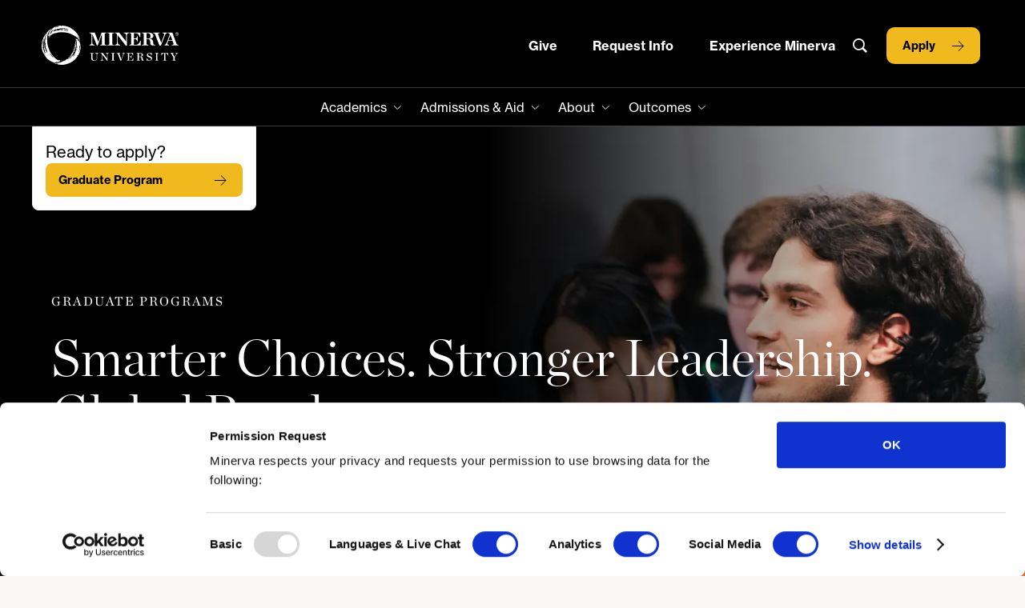

--- FILE ---
content_type: text/html
request_url: https://www.minerva.edu/graduate/
body_size: 20241
content:
<!DOCTYPE html><!-- Last Published: Fri Nov 21 2025 06:57:29 GMT+0000 (Coordinated Universal Time) --><html data-wf-domain="minerva-university-project.webflow.io" data-wf-page="65cdf951f38f59c7e9df101e" data-wf-site="64ca995f0fd30a33b2fd01cc" data-wf-intellimize-customer-id="117527100" lang="En"><head><meta charset="utf-8"/><title>Graduate</title><meta content="Develop the critical skills needed to make consequential decisions and lead with confidence." name="description"/><meta content="Minerva University" property="og:title"/><meta content="Develop the critical skills needed to make consequential decisions and lead with confidence." property="og:description"/><meta content="https://cdn.prod.website-files.com/64ca995f0fd30a33b2fd01cc/64f05cf6e7effe6dcbce7e9c_Graduate%20Open%20Graph.webp" property="og:image"/><meta content="Minerva University" property="twitter:title"/><meta content="Develop the critical skills needed to make consequential decisions and lead with confidence." property="twitter:description"/><meta content="https://cdn.prod.website-files.com/64ca995f0fd30a33b2fd01cc/64f05cf6e7effe6dcbce7e9c_Graduate%20Open%20Graph.webp" property="twitter:image"/><meta property="og:type" content="website"/><meta content="summary_large_image" name="twitter:card"/><meta content="width=device-width, initial-scale=1" name="viewport"/><link href="https://cdn.prod.website-files.com/64ca995f0fd30a33b2fd01cc/css/minerva-university-project.shared.b8e01ba40.css" rel="stylesheet" type="text/css"/><style>@media (min-width:992px) {html.w-mod-js:not(.w-mod-ix) [data-w-id="f0b38441-851d-de58-1d5c-e78ba0e70f18"] {-webkit-transform:translate3d(0px, 0rem, 0px) scale3d(1, 1, 1) rotateX(0) rotateY(0) rotateZ(0) skew(0, 0);-moz-transform:translate3d(0px, 0rem, 0px) scale3d(1, 1, 1) rotateX(0) rotateY(0) rotateZ(0) skew(0, 0);-ms-transform:translate3d(0px, 0rem, 0px) scale3d(1, 1, 1) rotateX(0) rotateY(0) rotateZ(0) skew(0, 0);transform:translate3d(0px, 0rem, 0px) scale3d(1, 1, 1) rotateX(0) rotateY(0) rotateZ(0) skew(0, 0);transform-style:preserve-3d;}html.w-mod-js:not(.w-mod-ix) [data-w-id="f0b38441-851d-de58-1d5c-e78ba0e70f19"] {opacity:1;}}@media (max-width:991px) and (min-width:768px) {html.w-mod-js:not(.w-mod-ix) [data-w-id="f0b38441-851d-de58-1d5c-e78ba0e70f18"] {-webkit-transform:translate3d(0px, 0rem, 0px) scale3d(1, 1, 1) rotateX(0) rotateY(0) rotateZ(0) skew(0, 0);-moz-transform:translate3d(0px, 0rem, 0px) scale3d(1, 1, 1) rotateX(0) rotateY(0) rotateZ(0) skew(0, 0);-ms-transform:translate3d(0px, 0rem, 0px) scale3d(1, 1, 1) rotateX(0) rotateY(0) rotateZ(0) skew(0, 0);transform:translate3d(0px, 0rem, 0px) scale3d(1, 1, 1) rotateX(0) rotateY(0) rotateZ(0) skew(0, 0);transform-style:preserve-3d;}html.w-mod-js:not(.w-mod-ix) [data-w-id="f0b38441-851d-de58-1d5c-e78ba0e70f19"] {opacity:1;}}@media (max-width:767px) and (min-width:480px) {html.w-mod-js:not(.w-mod-ix) [data-w-id="f0b38441-851d-de58-1d5c-e78ba0e70f18"] {-webkit-transform:translate3d(0px, 0px, 0px) scale3d(1, 1, 1) rotateX(0) rotateY(0) rotateZ(0) skew(0, 0);-moz-transform:translate3d(0px, 0px, 0px) scale3d(1, 1, 1) rotateX(0) rotateY(0) rotateZ(0) skew(0, 0);-ms-transform:translate3d(0px, 0px, 0px) scale3d(1, 1, 1) rotateX(0) rotateY(0) rotateZ(0) skew(0, 0);transform:translate3d(0px, 0px, 0px) scale3d(1, 1, 1) rotateX(0) rotateY(0) rotateZ(0) skew(0, 0);transform-style:preserve-3d;}html.w-mod-js:not(.w-mod-ix) [data-w-id="f0b38441-851d-de58-1d5c-e78ba0e70f19"] {opacity:1;}}@media (max-width:479px) {html.w-mod-js:not(.w-mod-ix) [data-w-id="f0b38441-851d-de58-1d5c-e78ba0e70f18"] {-webkit-transform:translate3d(0px, 0px, 0px) scale3d(1, 1, 1) rotateX(0) rotateY(0) rotateZ(0) skew(0, 0);-moz-transform:translate3d(0px, 0px, 0px) scale3d(1, 1, 1) rotateX(0) rotateY(0) rotateZ(0) skew(0, 0);-ms-transform:translate3d(0px, 0px, 0px) scale3d(1, 1, 1) rotateX(0) rotateY(0) rotateZ(0) skew(0, 0);transform:translate3d(0px, 0px, 0px) scale3d(1, 1, 1) rotateX(0) rotateY(0) rotateZ(0) skew(0, 0);transform-style:preserve-3d;}html.w-mod-js:not(.w-mod-ix) [data-w-id="f0b38441-851d-de58-1d5c-e78ba0e70f19"] {opacity:1;}}</style><link href="https://fonts.googleapis.com" rel="preconnect"/><link href="https://fonts.gstatic.com" rel="preconnect" crossorigin="anonymous"/><script src="https://ajax.googleapis.com/ajax/libs/webfont/1.6.26/webfont.js" type="text/javascript"></script><script type="text/javascript">WebFont.load({  google: {    families: ["Oswald:200,300,400,500,600,700","PT Serif:400,400italic,700,700italic"]  }});</script><script type="text/javascript">!function(o,c){var n=c.documentElement,t=" w-mod-";n.className+=t+"js",("ontouchstart"in o||o.DocumentTouch&&c instanceof DocumentTouch)&&(n.className+=t+"touch")}(window,document);</script><link href="https://cdn.prod.website-files.com/64ca995f0fd30a33b2fd01cc/64ca995f0fd30a33b2fd046d_favicon.ico" rel="shortcut icon" type="image/x-icon"/><link href="https://cdn.prod.website-files.com/64ca995f0fd30a33b2fd01cc/64ca995f0fd30a33b2fd046e_webclip.png" rel="apple-touch-icon"/><style>.anti-flicker, .anti-flicker * {visibility: hidden !important; opacity: 0 !important;}</style><style>[data-wf-hidden-variation], [data-wf-hidden-variation] * {
        display: none !important;
      }</style><script type="text/javascript">if (localStorage.getItem('intellimize_data_tracking_type') !== 'optOut') { localStorage.removeItem('intellimize_opt_out_117527100'); } if (localStorage.getItem('intellimize_data_tracking_type') !== 'optOut') { localStorage.setItem('intellimize_data_tracking_type', 'optOut'); }</script><script type="text/javascript">(function(e){var s={r:[]};e.wf={r:s.r,ready:t=>{s.r.push(t)}}})(window)</script><script type="text/javascript">(function(e,t,p){var n=document.documentElement,s={p:[],r:[]},u={p:s.p,r:s.r,push:function(e){s.p.push(e)},ready:function(e){s.r.push(e)}};e.intellimize=u,n.className+=" "+p,setTimeout(function(){n.className=n.className.replace(RegExp(" ?"+p),"")},t)})(window, 4000, 'anti-flicker')</script><link href="https://cdn.intellimize.co/snippet/117527100.js" rel="preload" as="script"/><script type="text/javascript">var wfClientScript=document.createElement("script");wfClientScript.src="https://cdn.intellimize.co/snippet/117527100.js",wfClientScript.async=!0,wfClientScript.onerror=function(){document.documentElement.className=document.documentElement.className.replace(RegExp(" ?anti-flicker"),"")},document.head.appendChild(wfClientScript);</script><link href="https://api.intellimize.co" rel="preconnect" crossorigin="true"/><link href="https://log.intellimize.co" rel="preconnect" crossorigin="true"/><link href="https://117527100.intellimizeio.com" rel="preconnect"/><!-- Google Tag Manager -->
<script>(function(w,d,s,l,i){w[l]=w[l]||[];w[l].push({'gtm.start':
new Date().getTime(),event:'gtm.js'});var f=d.getElementsByTagName(s)[0],
j=d.createElement(s),dl=l!='dataLayer'?'&l='+l:'';j.async=true;j.src=
'https://www.googletagmanager.com/gtm.js?id='+i+dl;f.parentNode.insertBefore(j,f);
})(window,document,'script','dataLayer','GTM-NWTS5VNH');</script>
<!-- End Google Tag Manager -->

<!-- Google Tag Manager (noscript) -->
<noscript><iframe src="https://www.googletagmanager.com/ns.html?id=GTM-NWTS5VNH"
height="0" width="0" style="display:none;visibility:hidden"></iframe></noscript>
<!-- End Google Tag Manager (noscript) -->
<!-- cookiebot -->
<script id="Cookiebot"
          src="https://consent.cookiebot.com/uc.js"
          data-cbid="e59773c6-701e-4f1d-896f-a5359f4f4562"
          type="text/javascript">
</script>

<!-- END cookiebot -->

<!-- Google tag GA4 (gtag.js) -->
<script async src="https://www.googletagmanager.com/gtag/js?id=G-D2GLWCJB5R"></script>
<script>
  window.dataLayer = window.dataLayer || [];
  function gtag(){dataLayer.push(arguments);}
  gtag('js', new Date());
  gtag('config', 'G-D2GLWCJB5R');
</script>

<!--Google Knowledge Graph-->
<script type="application/ld+json">
{
  "@context" : "http://schema.org",
  "@type" : "Organization",
  "name" : "Minerva University",
  "url" : "http://www.minerva.edu",
  "sameAs" : [
    "http://www.facebook.com/MinervaUniversityGlobal/",
    "http://twitter.com/MinervaUni",
    "http://www.instagram.com/minervauniversity/"
  ]
}
</script>

<!-- google tag manager tracking -->

<!-- Global site tag (gtag.js) - Google Analytics -->

  <script data-cookieconsent="statistics">
    window.dataLayer = window.dataLayer || [];
    function gtag() {
      dataLayer.push(arguments);
    }
    gtag("consent", "default", {
      ad_storage: "denied",
      analytics_storage: "denied",
      functionality_storage: "denied",
      personalization_storage: "denied",
      security_storage: "granted",
      wait_for_update: 2000,
  });
    gtag("set", "ads_data_redaction", true);
</script>

<script data-cookieconsent="statistics">

  <!-- Google Tag Manager -->
  (function(w,d,s,l,i){w[l]=w[l]||[];w[l].push({'gtm.start':
  new Date().getTime(),event:'gtm.js'});var f=d.getElementsByTagName(s)[0],
  j=d.createElement(s),dl=l!='dataLayer'?'&l='+l:'';j.async=true;j.src=
 'https://www.googletagmanager.com/gtm.js?id='+i+dl;f.parentNode.insertBefore(j,f);
  })(window,document,'script','dataLayer','GTM-5LLTFMT');
</script>

<!-- End Google Tag Manager -->

<!-- facebook remarketing. I think you should talk with Marketing team wether they still use it -->
<script type="text/javascript" data-cookieconsent="marketing">
    !function(f,b,e,v,n,t,s){
    if(f.fbq)return;n=f.fbq=function(){n.callMethod?
    n.callMethod.apply(n,arguments):n.queue.push(arguments)};if(!f._fbq)f._fbq=n;
    n.push=n;n.loaded=!0;n.version='2.0';n.queue=[];
    }(window, document,'script','https://connect.facebook.net/en_US/fbevents.js');
</script>

<script type="text/plain" data-cookieconsent="marketing">
  !function(f,b,e,v,n,t,s){
  t=b.createElement(e);t.async=!0;
  t.src=v;s=b.getElementsByTagName(e)[0];s.parentNode.insertBefore(t,s)
  }(window, document,'script','https://connect.facebook.net/en_US/fbevents.js');

  fbq('init', '{{ settings.FACEBOOK_TRACKING_APP_ID }}');
  fbq('track', 'PageView');
</script>

<noscript><img height="1" width="1" alt="" style="display:none"src="https://www.facebook.com/tr?id={{settings.FACEBOOK_TRACKING_APP_ID }}&ev=PageView&noscript=1"/></noscript>


<!-- Begin Inspectlet Embed Code -->
    <script id="inspectletjs" type="text/plain" data-cookieconsent="statistics">
    window.__insp = window.__insp || [];
    __insp.push(['wid', 799128071]);
    (function() {
      function ldinsp(){if(typeof window.__inspld != "undefined") return; window.__inspld = 1; var insp = document.createElement('script'); insp.type = 'text/javascript'; insp.async = true; insp.id = "inspsync"; insp.src = ('https:' == document.location.protocol ? 'https' : 'http') + '://cdn.inspectlet.com/inspectlet.js'; var x = document.getElementsByTagName('script')[0]; x.parentNode.insertBefore(insp, x); };
      setTimeout(ldinsp, 500); document.readyState != "complete" ? (window.attachEvent ? window.attachEvent('onload', ldinsp) : window.addEventListener('load', ldinsp, false)) : ldinsp();
    })();
</script>

<!-- End Inspectlet Embed Code -->

<!-- Linkedin tracking tool -->
<script type="text/plain" data-cookieconsent="marketing">
  _linkedin_data_partner_id = "229769";
  (function(){var s = document.getElementsByTagName("script")[0];
    var b = document.createElement("script");
    b.type = "text/javascript";b.async = true;
    b.src = "https://snap.licdn.com/li.lms-analytics/insight.min.js";
    s.parentNode.insertBefore(b, s);})();
</script>
<noscript>
  <img height="1" width="1" style="display:none;" alt="" src="https://dc.ads.linkedin.com/collect/?pid=229769&fmt=gif" />
</noscript>

<!-- END Linkedin tracking tool -->

<!-- Pardot tracking -->
  <script type="text/plain" data-cookieconsent="statistics">
  piAId = '764773';
  piCId = '1129';
  piHostname = 'pi.pardot.com';

  (function() {
    function async_load(){
      var s = document.createElement('script'); s.type = 'text/javascript';
      s.src = ('https:' == document.location.protocol ? 'https://pi' : 'http://cdn') + '.pardot.com/pd.js';
      var c = document.getElementsByTagName('script')[0]; c.parentNode.insertBefore(s, c);
    }
    if(window.attachEvent) { window.attachEvent('onload', async_load); }
    else { window.addEventListener('load', async_load, false); }
  })();
</script>

<!-- END Pardot tracking -->

<!-- HaldaAI Enrollment Tracking -->

  <script async="true"> 
    var s = document.createElement('script'); 
    s.src = 'https://app.heyhalda.com/widgets/smart-forms/clrl75ado0k75elpvqzxm5qig.js?r=' + Math.random().toString(36).substring(7); 
    s.async = true; document.head.appendChild(s); 
</script>

<!-- HaldaAI Enrollment Tracking --></head><body><div class="w-embed"><style>

body {
    -webkit-font-smoothing: antialiased;
}

*{
	text-decoration-thickness: 1px !important;
}

/* Navbar link underline */

.navbar---tab-pane-link{
	text-underline-offset: 7px;
}

/* Navbar scrollable on Responsive */
@media screen and (max-width: 991px){
  .w-nav-overlay{
     height: 100vh !important;
     overflow-y: scroll;
  }
}
/* Navbar Responsive */
@media only screen and (max-width: 1200px) and (min-width: 992px)  {
	.navbar---brand{
  	width: calc(-4.394230769230768rem + 20.19230769230769vw);
  }
  
  .navbar---link-dropdown { 
  	font-size: 12px;
    padding-left: 12px;
    padding-right: 12px;
	}
  
  .link-with-arrow.navbar { 
  	font-size: 12px;
	}
  
  .button.navigation { 
  	font-size: 12px;
	}
  
  .navbar---right > div{
  	margin-right: 12px;
  }
}

/* Snippet gets rid of top margin on first element in any rich text*/
.w-richtext>:first-child {
	margin-top: 0;
}

/* Snippet gets rid of bottom margin on last element in any rich text*/
.w-richtext>:last-child, .w-richtext ol li:last-child, .w-richtext ul li:last-child {
	margin-bottom: 0;
}

/* Snippet prevents all click and hover interaction with an element */
.clickable-off {
	pointer-events: none;
}

/* Snippet enables all click and hover interaction with an element */
.clickable-on{
  pointer-events: auto;
}

/* Snippet enables you to add class of div-square which creates and maintains a 1:1 dimension of a div.*/
.div-square::after {
	content: "";
	display: block;
	padding-bottom: 100%;
}

/*Hide focus outline for main content element*/
main:focus-visible {
	outline: -webkit-focus-ring-color auto 0px;
}

/* Make sure containers never lose their center alignment*/
.container-medium, .container-small, .container-large {
	margin-right: auto !important;
	margin-left: auto !important;
}

/*Reset buttons, and links styles*/
a {
	color: inherit;
	font-size: inherit;
  text-decoration: inherit;
}

/* Hide default arrow from Select component */
select{
    appearance: none;
}

.form-select{
	background-position: calc(100% - 24px) center;
}

/*Apply "..." after 3 lines of text */
.gc-text-style-3-lines {
	display: -webkit-box;
	overflow: hidden;
	-webkit-line-clamp: 3;
	-webkit-box-orient: vertical;
}

/*Apply "..." after 2 lines of text */
.gc-text-style-2-lines {
	display: -webkit-box;
	overflow: hidden;
	-webkit-line-clamp: 2;
	-webkit-box-orient: vertical;
}

/*Apply "..." after 1 lines of text */
.gc-text-style-1-lines {
	display: -webkit-box;
	overflow: hidden;
	-webkit-line-clamp: 1;
	-webkit-box-orient: vertical;
}
/* Removes native scrollbar */
.no-scrollbar {
    -ms-overflow-style: none;  // IE 10+
    overflow: -moz-scrollbars-none;  // Firefox
}

.no-scrollbar::-webkit-scrollbar {
    display: none; // Safari and Chrome
}


/* ---- Buttons Style ---- */
.button{
	vertical-align: bottom;
}


.button:before{
	content: "";
  position: absolute;
  left: 0px;
  top: 0px;
  width: 0%;
  height: 100%;
  background-color: #F0961E;
	z-index: -1;
  transition: all ease .5s;
}

.button:after{
	content: "";
  position: absolute;
  left: 0px;
  top: 0px;
  width: 100%;
  height: 100%;
	background-image: url('https://assets.website-files.com/6499a93ff2917b4627c884f2/64b5d350e0d3262c8b802881_arrow-black.svg');
  background-position: calc(100% - 20px) center;
  background-repeat: no-repeat;
  background-size: 1rem;
}

.button:hover::before{
	width: 100%;
}

/* ---- END Buttons Style ---- */

/* ---- Navbar Dropdown Open/Close ---- */
.navbar---link-toggle.w--open{
		border-color: #F0B91E;
}

.navbar---link-toggle.w--open > .navbar---link-toggle-icon{
		transform: rotate(180deg);
}

.navbar---menu > .navbar---buttons-responsive > .navbar---right{
		display: flex;
}

/* ---- END Navbar Dropdown Open/Close ---- */

/* Hover state Carousel Navs */


.home-second---slider .slick-dots li:hover button{
		background: #F0A51E;
    border: 0.5px solid #F0A51E;
}

/* Scale down Hero Titles for small screens */

@media screen and (max-width: 1440px) and (min-width: 992px) {

  .hero-home { 
    font-size: calc(0.8571428571428577rem + 10.714285714285714vw); 
  } 

}

.search-icon{
	font-size: unset !important;
  border: unset !important;
  border-radius: unset !important;
  color: unset !important;
  background: unset !important;
  min-width: unset !important;
}

</style></div><div class="w-embed"><style>
/* First Section */
.undergraduate-first---dropdown.active > .undergraduate-first---dropdown-list{
	max-height: 300px;
  padding-top: 32px;
}
</style></div><div data-w-id="ef6ab1aa-8f58-9ddb-b9b4-5d14b5263a55" data-animation="default" data-collapse="medium" data-duration="400" data-easing="ease" data-easing2="ease" role="banner" class="navbar w-nav"><div class="page-padding z---1"><div class="navbar---container---2025-refresh margin-top---m margin-bottom---12 no-border"><div class="navbar---wrapper---2025-refresh"><div class="navbar---left---2025-refresh"><a href="/" data-wf-native-id-path="bcea5314-40c5-506d-10dc-0ee64bb181c1:71de77d4-bafb-76c2-72c5-fd8f7fbe454e" data-wf-ao-click-engagement-tracking="true" data-wf-element-id="71de77d4-bafb-76c2-72c5-fd8f7fbe454e" data-wf-component-context="%5B%7B%22componentId%22%3A%22ef6ab1aa-8f58-9ddb-b9b4-5d14b5263a55%22%2C%22instanceId%22%3A%22bcea5314-40c5-506d-10dc-0ee64bb181c1%22%7D%5D" class="navbar---brand---2025-refresh w-nav-brand"><img width="172" height="49" alt="" src="https://cdn.prod.website-files.com/64ca995f0fd30a33b2fd01cc/64ca995f0fd30a33b2fd03e4_minerva.svg" loading="lazy" class="navbar---brand-image---2025-refresh"/></a></div><div class="navbar---right---2025-refresh"><a href="/donate" data-wf-native-id-path="bcea5314-40c5-506d-10dc-0ee64bb181c1:71de77d4-bafb-76c2-72c5-fd8f7fbe4551" data-wf-ao-click-engagement-tracking="true" data-wf-element-id="71de77d4-bafb-76c2-72c5-fd8f7fbe4551" data-wf-component-context="%5B%7B%22componentId%22%3A%22ef6ab1aa-8f58-9ddb-b9b4-5d14b5263a55%22%2C%22instanceId%22%3A%22bcea5314-40c5-506d-10dc-0ee64bb181c1%22%7D%5D" class="navbar---link-dropdown---2025-refresh hover---lightest-orange tier-1 text-weight-bold w-nav-link">Give</a><a href="/connect" data-wf-native-id-path="bcea5314-40c5-506d-10dc-0ee64bb181c1:71de77d4-bafb-76c2-72c5-fd8f7fbe4555" data-wf-ao-click-engagement-tracking="true" data-wf-element-id="71de77d4-bafb-76c2-72c5-fd8f7fbe4555" data-wf-component-context="%5B%7B%22componentId%22%3A%22ef6ab1aa-8f58-9ddb-b9b4-5d14b5263a55%22%2C%22instanceId%22%3A%22bcea5314-40c5-506d-10dc-0ee64bb181c1%22%7D%5D" target="_blank" class="navbar---link-dropdown---2025-refresh hover---lightest-orange tier-1 text-weight-bold w-nav-link">Request Info</a><a href="/experience-minerva" data-wf-native-id-path="bcea5314-40c5-506d-10dc-0ee64bb181c1:71de77d4-bafb-76c2-72c5-fd8f7fbe4557" data-wf-ao-click-engagement-tracking="true" data-wf-element-id="71de77d4-bafb-76c2-72c5-fd8f7fbe4557" data-wf-component-context="%5B%7B%22componentId%22%3A%22ef6ab1aa-8f58-9ddb-b9b4-5d14b5263a55%22%2C%22instanceId%22%3A%22bcea5314-40c5-506d-10dc-0ee64bb181c1%22%7D%5D" class="navbar---link-dropdown---2025-refresh hover---lightest-orange tier-1 text-weight-bold w-nav-link">Experience Minerva</a><img id="search-icon" loading="lazy" alt="" src="https://cdn.prod.website-files.com/64ca995f0fd30a33b2fd01cc/651ca0b84b7d7425a92cc664_search-icon.svg" class="search-icon"/><div><a href="/apply" data-wf-native-id-path="bcea5314-40c5-506d-10dc-0ee64bb181c1:71de77d4-bafb-76c2-72c5-fd8f7fbe455b" data-wf-ao-click-engagement-tracking="true" data-wf-element-id="71de77d4-bafb-76c2-72c5-fd8f7fbe455b" data-wf-component-context="%5B%7B%22componentId%22%3A%22ef6ab1aa-8f58-9ddb-b9b4-5d14b5263a55%22%2C%22instanceId%22%3A%22bcea5314-40c5-506d-10dc-0ee64bb181c1%22%7D%5D" class="button navigation _2025 w-button">Apply</a></div></div><div class="navbar---menu-button---2025-refresh w-nav-button"><div class="navbar---menu-open---2025-refresh w-embed"><svg width="24" height="22" viewBox="0 0 24 22" fill="none" xmlns="http://www.w3.org/2000/svg">
<g id="Frame 3859" clip-path="url(#clip0_976_21892)">
<path id="Vector 246" d="M-5.96875 4.9707L27.9724 4.9707" stroke="white" stroke-width="0.734375"/>
<path id="Vector 247" d="M-6 16.4414L27.9411 16.4414" stroke="white" stroke-width="0.734375"/>
</g>
<defs>
<clipPath id="clip0_976_21892">
<rect width="24" height="22" fill="white"/>
</clipPath>
</defs>
</svg></div><div class="navbar---menu-close---2025-refresh w-embed"><svg width="24" height="25" viewBox="0 0 24 25" fill="none" xmlns="http://www.w3.org/2000/svg">
<g id="Frame 3857" clip-path="url(#clip0_978_21880)">
<path id="Vector 244" d="M0 0.5L24 24.5" stroke="white" stroke-width="0.734375"/>
<path id="Vector 245" d="M24 0.5L8.9407e-07 24.5" stroke="white" stroke-width="0.734375"/>
</g>
<defs>
<clipPath id="clip0_978_21880">
<rect width="24" height="24" fill="white" transform="translate(0 0.5)"/>
</clipPath>
</defs>
</svg></div></div></div></div></div><div class="navbar---bg"></div><div class="page-padding z---1 tier-2"><nav role="navigation" id="w-node-e80dd570-e5d9-aaa2-8c5e-8b3468b905fc-b5263a55" class="navbar---menu---2025-refresh tier-2 w-nav-menu"><div class="navbar---top-line---container"><a href="/donate" data-wf-native-id-path="bcea5314-40c5-506d-10dc-0ee64bb181c1:e80dd570-e5d9-aaa2-8c5e-8b3468b905fe" data-wf-ao-click-engagement-tracking="true" data-wf-element-id="e80dd570-e5d9-aaa2-8c5e-8b3468b905fe" data-wf-component-context="%5B%7B%22componentId%22%3A%22ef6ab1aa-8f58-9ddb-b9b4-5d14b5263a55%22%2C%22instanceId%22%3A%22bcea5314-40c5-506d-10dc-0ee64bb181c1%22%7D%5D" class="navbar---link-dropdown---2025-refresh hover---lightest-orange tier-1 w-nav-link">Give</a><a href="/connect" data-wf-native-id-path="bcea5314-40c5-506d-10dc-0ee64bb181c1:e80dd570-e5d9-aaa2-8c5e-8b3468b90602" data-wf-ao-click-engagement-tracking="true" data-wf-element-id="e80dd570-e5d9-aaa2-8c5e-8b3468b90602" data-wf-component-context="%5B%7B%22componentId%22%3A%22ef6ab1aa-8f58-9ddb-b9b4-5d14b5263a55%22%2C%22instanceId%22%3A%22bcea5314-40c5-506d-10dc-0ee64bb181c1%22%7D%5D" target="_blank" class="navbar---link-dropdown---2025-refresh hover---lightest-orange tier-1 text-weight-bold w-nav-link">Request Info</a><a href="/experience-minerva" data-wf-native-id-path="bcea5314-40c5-506d-10dc-0ee64bb181c1:e80dd570-e5d9-aaa2-8c5e-8b3468b90604" data-wf-ao-click-engagement-tracking="true" data-wf-element-id="e80dd570-e5d9-aaa2-8c5e-8b3468b90604" data-wf-component-context="%5B%7B%22componentId%22%3A%22ef6ab1aa-8f58-9ddb-b9b4-5d14b5263a55%22%2C%22instanceId%22%3A%22bcea5314-40c5-506d-10dc-0ee64bb181c1%22%7D%5D" class="navbar---link-dropdown---2025-refresh hover---lightest-orange tier-1 text-weight-bold w-nav-link">Experience Minerva</a><img id="search-icon" loading="lazy" alt="" src="https://cdn.prod.website-files.com/64ca995f0fd30a33b2fd01cc/651ca0b84b7d7425a92cc664_search-icon.svg" class="search-icon"/><div><a href="/apply" data-wf-native-id-path="bcea5314-40c5-506d-10dc-0ee64bb181c1:e80dd570-e5d9-aaa2-8c5e-8b3468b90608" data-wf-ao-click-engagement-tracking="true" data-wf-element-id="e80dd570-e5d9-aaa2-8c5e-8b3468b90608" data-wf-component-context="%5B%7B%22componentId%22%3A%22ef6ab1aa-8f58-9ddb-b9b4-5d14b5263a55%22%2C%22instanceId%22%3A%22bcea5314-40c5-506d-10dc-0ee64bb181c1%22%7D%5D" class="button navigation _2025 w-button">Apply</a></div></div><div class="navbar---right---2025-refresh small-devices"></div><div data-delay="0" data-hover="false" class="navbar---link-dropdown---2025-refresh w-dropdown"><div data-wf-native-id-path="bcea5314-40c5-506d-10dc-0ee64bb181c1:e80dd570-e5d9-aaa2-8c5e-8b3468b9060c" data-wf-ao-click-engagement-tracking="true" data-wf-element-id="e80dd570-e5d9-aaa2-8c5e-8b3468b9060c" data-wf-component-context="%5B%7B%22componentId%22%3A%22ef6ab1aa-8f58-9ddb-b9b4-5d14b5263a55%22%2C%22instanceId%22%3A%22bcea5314-40c5-506d-10dc-0ee64bb181c1%22%7D%5D" class="navbar---link-toggle---2025-refresh w-dropdown-toggle"><div class="navbar---link-toggle-icon---2025-refresh w-embed"><svg width="100%" height="100%" viewBox="0 0 10 7" fill="none" xmlns="http://www.w3.org/2000/svg">
<path d="M9.5 1.20459L5.26309 5.48472L0.950284 1.27991" stroke="white"/>
</svg></div><div>Academics</div></div><nav class="navbar---link-list---2025-refresh w-dropdown-list"><div data-delay="0" data-hover="false" class="navbar---link-dropdown---2025-refresh tier-3 first w-dropdown"><div data-wf-native-id-path="bcea5314-40c5-506d-10dc-0ee64bb181c1:e80dd570-e5d9-aaa2-8c5e-8b3468b90612" data-wf-ao-click-engagement-tracking="true" data-wf-element-id="e80dd570-e5d9-aaa2-8c5e-8b3468b90612" data-wf-component-context="%5B%7B%22componentId%22%3A%22ef6ab1aa-8f58-9ddb-b9b4-5d14b5263a55%22%2C%22instanceId%22%3A%22bcea5314-40c5-506d-10dc-0ee64bb181c1%22%7D%5D" class="navbar---link-toggle-tier-3---2025-refresh w-dropdown-toggle"><div class="navbar---link-toggle-icon---2025-refresh w-embed"><svg width="100%" height="100%" viewBox="0 0 10 7" fill="none" xmlns="http://www.w3.org/2000/svg">
<path d="M9.5 1.20459L5.26309 5.48472L0.950284 1.27991" stroke="white"/>
</svg></div><div>Undergraduate Program</div></div><nav class="navbar---link-list-tier-4---2025-refresh-copy w-dropdown-list"><a data-wf-native-id-path="bcea5314-40c5-506d-10dc-0ee64bb181c1:e80dd570-e5d9-aaa2-8c5e-8b3468b90617" data-wf-ao-click-engagement-tracking="true" data-wf-element-id="e80dd570-e5d9-aaa2-8c5e-8b3468b90617" data-wf-component-context="%5B%7B%22componentId%22%3A%22ef6ab1aa-8f58-9ddb-b9b4-5d14b5263a55%22%2C%22instanceId%22%3A%22bcea5314-40c5-506d-10dc-0ee64bb181c1%22%7D%5D" href="/pedagogy" class="navbar---tier-4-container---2025-refresh-copy first w-inline-block"><div class="link---hover-tangerine">Pedagogy</div></a><a data-wf-native-id-path="bcea5314-40c5-506d-10dc-0ee64bb181c1:e80dd570-e5d9-aaa2-8c5e-8b3468b9061a" data-wf-ao-click-engagement-tracking="true" data-wf-element-id="e80dd570-e5d9-aaa2-8c5e-8b3468b9061a" data-wf-component-context="%5B%7B%22componentId%22%3A%22ef6ab1aa-8f58-9ddb-b9b4-5d14b5263a55%22%2C%22instanceId%22%3A%22bcea5314-40c5-506d-10dc-0ee64bb181c1%22%7D%5D" href="/undergraduate" class="navbar---tier-4-container---2025-refresh-copy first w-inline-block"><div class="link---hover-tangerine">Program Overview</div></a><a data-wf-native-id-path="bcea5314-40c5-506d-10dc-0ee64bb181c1:e80dd570-e5d9-aaa2-8c5e-8b3468b9061d" data-wf-ao-click-engagement-tracking="true" data-wf-element-id="e80dd570-e5d9-aaa2-8c5e-8b3468b9061d" data-wf-component-context="%5B%7B%22componentId%22%3A%22ef6ab1aa-8f58-9ddb-b9b4-5d14b5263a55%22%2C%22instanceId%22%3A%22bcea5314-40c5-506d-10dc-0ee64bb181c1%22%7D%5D" href="/undergraduate/4-year-curriculum" class="navbar---tier-4-container---2025-refresh-copy w-inline-block"><div class="link---hover-tangerine">4 Year Curriculum</div></a><a data-wf-native-id-path="bcea5314-40c5-506d-10dc-0ee64bb181c1:e80dd570-e5d9-aaa2-8c5e-8b3468b90620" data-wf-ao-click-engagement-tracking="true" data-wf-element-id="e80dd570-e5d9-aaa2-8c5e-8b3468b90620" data-wf-component-context="%5B%7B%22componentId%22%3A%22ef6ab1aa-8f58-9ddb-b9b4-5d14b5263a55%22%2C%22instanceId%22%3A%22bcea5314-40c5-506d-10dc-0ee64bb181c1%22%7D%5D" href="/undergraduate/majors-concentrations" class="navbar---tier-4-container---2025-refresh-copy w-inline-block"><div class="link---hover-tangerine">Majors</div></a><a data-wf-native-id-path="bcea5314-40c5-506d-10dc-0ee64bb181c1:e80dd570-e5d9-aaa2-8c5e-8b3468b90623" data-wf-ao-click-engagement-tracking="true" data-wf-element-id="e80dd570-e5d9-aaa2-8c5e-8b3468b90623" data-wf-component-context="%5B%7B%22componentId%22%3A%22ef6ab1aa-8f58-9ddb-b9b4-5d14b5263a55%22%2C%22instanceId%22%3A%22bcea5314-40c5-506d-10dc-0ee64bb181c1%22%7D%5D" href="/undergraduate/minors" class="navbar---tier-4-container---2025-refresh-copy w-inline-block"><div class="link---hover-tangerine">Minors</div></a><a data-wf-native-id-path="bcea5314-40c5-506d-10dc-0ee64bb181c1:e80dd570-e5d9-aaa2-8c5e-8b3468b90626" data-wf-ao-click-engagement-tracking="true" data-wf-element-id="e80dd570-e5d9-aaa2-8c5e-8b3468b90626" data-wf-component-context="%5B%7B%22componentId%22%3A%22ef6ab1aa-8f58-9ddb-b9b4-5d14b5263a55%22%2C%22instanceId%22%3A%22bcea5314-40c5-506d-10dc-0ee64bb181c1%22%7D%5D" href="/student-experience" class="navbar---tier-4-container---2025-refresh-copy w-inline-block"><div class="link---hover-tangerine">Student Experience</div></a><a data-wf-native-id-path="bcea5314-40c5-506d-10dc-0ee64bb181c1:e80dd570-e5d9-aaa2-8c5e-8b3468b90629" data-wf-ao-click-engagement-tracking="true" data-wf-element-id="e80dd570-e5d9-aaa2-8c5e-8b3468b90629" data-wf-component-context="%5B%7B%22componentId%22%3A%22ef6ab1aa-8f58-9ddb-b9b4-5d14b5263a55%22%2C%22instanceId%22%3A%22bcea5314-40c5-506d-10dc-0ee64bb181c1%22%7D%5D" href="/global-immersion" class="navbar---tier-4-container---2025-refresh-copy w-inline-block"><div class="link---hover-tangerine">Global Immersion</div></a><a data-wf-native-id-path="bcea5314-40c5-506d-10dc-0ee64bb181c1:e80dd570-e5d9-aaa2-8c5e-8b3468b9062c" data-wf-ao-click-engagement-tracking="true" data-wf-element-id="e80dd570-e5d9-aaa2-8c5e-8b3468b9062c" data-wf-component-context="%5B%7B%22componentId%22%3A%22ef6ab1aa-8f58-9ddb-b9b4-5d14b5263a55%22%2C%22instanceId%22%3A%22bcea5314-40c5-506d-10dc-0ee64bb181c1%22%7D%5D" href="/undergraduate/career-development" class="navbar---tier-4-container---2025-refresh-copy w-inline-block"><div class="link---hover-tangerine">Career Development</div></a><a data-wf-native-id-path="bcea5314-40c5-506d-10dc-0ee64bb181c1:e80dd570-e5d9-aaa2-8c5e-8b3468b9062f" data-wf-ao-click-engagement-tracking="true" data-wf-element-id="e80dd570-e5d9-aaa2-8c5e-8b3468b9062f" data-wf-component-context="%5B%7B%22componentId%22%3A%22ef6ab1aa-8f58-9ddb-b9b4-5d14b5263a55%22%2C%22instanceId%22%3A%22bcea5314-40c5-506d-10dc-0ee64bb181c1%22%7D%5D" href="https://cdn.prod.website-files.com/64ca995f0fd30a33b2fd01cc/682ef575e04dd2b977c1f14c_Evidence%20of%20Student%20Learning%20at%20Minerva%20University%202025.pdf" target="_blank" class="navbar---tier-4-container---2025-refresh-copy w-inline-block"><div class="link---hover-tangerine">Student Achievement</div></a><a data-wf-native-id-path="bcea5314-40c5-506d-10dc-0ee64bb181c1:e80dd570-e5d9-aaa2-8c5e-8b3468b90632" data-wf-ao-click-engagement-tracking="true" data-wf-element-id="e80dd570-e5d9-aaa2-8c5e-8b3468b90632" data-wf-component-context="%5B%7B%22componentId%22%3A%22ef6ab1aa-8f58-9ddb-b9b4-5d14b5263a55%22%2C%22instanceId%22%3A%22bcea5314-40c5-506d-10dc-0ee64bb181c1%22%7D%5D" href="https://cdn.prod.website-files.com/64ca995f0fd30a33b2fd01cc/6915f03bace3ce80e1ea0cfe_Completion%20and%20Retention%20Rates%20-%20November%202025.pdf" target="_blank" class="navbar---tier-4-container---2025-refresh-copy last w-inline-block"><div class="link---hover-tangerine">Student Retention &amp; Graduation Rates</div></a></nav></div><div data-delay="0" data-hover="false" class="navbar---link-dropdown---2025-refresh tier-3 w-dropdown"><div data-wf-native-id-path="bcea5314-40c5-506d-10dc-0ee64bb181c1:e80dd570-e5d9-aaa2-8c5e-8b3468b90636" data-wf-ao-click-engagement-tracking="true" data-wf-element-id="e80dd570-e5d9-aaa2-8c5e-8b3468b90636" data-wf-component-context="%5B%7B%22componentId%22%3A%22ef6ab1aa-8f58-9ddb-b9b4-5d14b5263a55%22%2C%22instanceId%22%3A%22bcea5314-40c5-506d-10dc-0ee64bb181c1%22%7D%5D" class="navbar---link-toggle-tier-3---2025-refresh w-dropdown-toggle"><div class="navbar---link-toggle-icon---2025-refresh w-embed"><svg width="100%" height="100%" viewBox="0 0 10 7" fill="none" xmlns="http://www.w3.org/2000/svg">
<path d="M9.5 1.20459L5.26309 5.48472L0.950284 1.27991" stroke="white"/>
</svg></div><div>Graduate Programs</div></div><nav class="navbar---link-list-tier-4---2025-refresh-copy second-dropdown w-dropdown-list"><a data-wf-native-id-path="bcea5314-40c5-506d-10dc-0ee64bb181c1:e80dd570-e5d9-aaa2-8c5e-8b3468b9063b" data-wf-ao-click-engagement-tracking="true" data-wf-element-id="e80dd570-e5d9-aaa2-8c5e-8b3468b9063b" data-wf-component-context="%5B%7B%22componentId%22%3A%22ef6ab1aa-8f58-9ddb-b9b4-5d14b5263a55%22%2C%22instanceId%22%3A%22bcea5314-40c5-506d-10dc-0ee64bb181c1%22%7D%5D" href="/graduate" aria-current="page" class="navbar---tier-4-container---2025-refresh-copy first w-inline-block w--current"><div class="link---hover-tangerine">Program Overview</div></a><a data-wf-native-id-path="bcea5314-40c5-506d-10dc-0ee64bb181c1:e80dd570-e5d9-aaa2-8c5e-8b3468b9063e" data-wf-ao-click-engagement-tracking="true" data-wf-element-id="e80dd570-e5d9-aaa2-8c5e-8b3468b9063e" data-wf-component-context="%5B%7B%22componentId%22%3A%22ef6ab1aa-8f58-9ddb-b9b4-5d14b5263a55%22%2C%22instanceId%22%3A%22bcea5314-40c5-506d-10dc-0ee64bb181c1%22%7D%5D" href="/graduate/pedagogy" class="navbar---tier-4-container---2025-refresh-copy w-inline-block"><div class="link---hover-tangerine">Pedagogy</div></a><a data-wf-native-id-path="bcea5314-40c5-506d-10dc-0ee64bb181c1:1f0ead46-28f2-5e88-54f1-f4a2e1c2c85a" data-wf-ao-click-engagement-tracking="true" data-wf-element-id="1f0ead46-28f2-5e88-54f1-f4a2e1c2c85a" data-wf-component-context="%5B%7B%22componentId%22%3A%22ef6ab1aa-8f58-9ddb-b9b4-5d14b5263a55%22%2C%22instanceId%22%3A%22bcea5314-40c5-506d-10dc-0ee64bb181c1%22%7D%5D" href="/graduate/student-experience" class="navbar---tier-4-container---2025-refresh-copy w-inline-block"><div class="link---hover-tangerine">Student Experience</div></a><a data-wf-native-id-path="bcea5314-40c5-506d-10dc-0ee64bb181c1:f89ce7c2-7f63-4915-4c33-8500ed440539" data-wf-ao-click-engagement-tracking="true" data-wf-element-id="f89ce7c2-7f63-4915-4c33-8500ed440539" data-wf-component-context="%5B%7B%22componentId%22%3A%22ef6ab1aa-8f58-9ddb-b9b4-5d14b5263a55%22%2C%22instanceId%22%3A%22bcea5314-40c5-506d-10dc-0ee64bb181c1%22%7D%5D" href="/graduate/career-development" class="navbar---tier-4-container---2025-refresh-copy w-inline-block"><div class="link---hover-tangerine">Career Development</div></a><a data-wf-native-id-path="bcea5314-40c5-506d-10dc-0ee64bb181c1:6f16a55d-076c-6e9b-5761-78440705305c" data-wf-ao-click-engagement-tracking="true" data-wf-element-id="6f16a55d-076c-6e9b-5761-78440705305c" data-wf-component-context="%5B%7B%22componentId%22%3A%22ef6ab1aa-8f58-9ddb-b9b4-5d14b5263a55%22%2C%22instanceId%22%3A%22bcea5314-40c5-506d-10dc-0ee64bb181c1%22%7D%5D" href="/graduate/curriculum" class="navbar---tier-4-container---2025-refresh-copy w-inline-block"><div class="link---hover-tangerine">Curriculum</div></a><a data-wf-native-id-path="bcea5314-40c5-506d-10dc-0ee64bb181c1:a60c96a0-882b-949a-9044-c929438364d9" data-wf-ao-click-engagement-tracking="true" data-wf-element-id="a60c96a0-882b-949a-9044-c929438364d9" data-wf-component-context="%5B%7B%22componentId%22%3A%22ef6ab1aa-8f58-9ddb-b9b4-5d14b5263a55%22%2C%22instanceId%22%3A%22bcea5314-40c5-506d-10dc-0ee64bb181c1%22%7D%5D" href="/graduate/mda" class="navbar---tier-4-container---2025-refresh-copy w-inline-block"><div class="link---hover-tangerine">Master&#x27;s Degree</div></a><a data-wf-native-id-path="bcea5314-40c5-506d-10dc-0ee64bb181c1:e80dd570-e5d9-aaa2-8c5e-8b3468b90641" data-wf-ao-click-engagement-tracking="true" data-wf-element-id="e80dd570-e5d9-aaa2-8c5e-8b3468b90641" data-wf-component-context="%5B%7B%22componentId%22%3A%22ef6ab1aa-8f58-9ddb-b9b4-5d14b5263a55%22%2C%22instanceId%22%3A%22bcea5314-40c5-506d-10dc-0ee64bb181c1%22%7D%5D" href="/graduate/cda" class="navbar---tier-4-container---2025-refresh-copy w-inline-block"><div class="link---hover-tangerine">Graduate Certificate Program</div></a><a data-wf-native-id-path="bcea5314-40c5-506d-10dc-0ee64bb181c1:e80dd570-e5d9-aaa2-8c5e-8b3468b90644" data-wf-ao-click-engagement-tracking="true" data-wf-element-id="e80dd570-e5d9-aaa2-8c5e-8b3468b90644" data-wf-component-context="%5B%7B%22componentId%22%3A%22ef6ab1aa-8f58-9ddb-b9b4-5d14b5263a55%22%2C%22instanceId%22%3A%22bcea5314-40c5-506d-10dc-0ee64bb181c1%22%7D%5D" href="https://cdn.prod.website-files.com/64ca995f0fd30a33b2fd01cc/682ef575e04dd2b977c1f14c_Evidence%20of%20Student%20Learning%20at%20Minerva%20University%202025.pdf" target="_blank" class="navbar---tier-4-container---2025-refresh-copy w-inline-block"><div class="link---hover-tangerine">Student Achievement</div></a><a data-wf-native-id-path="bcea5314-40c5-506d-10dc-0ee64bb181c1:e80dd570-e5d9-aaa2-8c5e-8b3468b90647" data-wf-ao-click-engagement-tracking="true" data-wf-element-id="e80dd570-e5d9-aaa2-8c5e-8b3468b90647" data-wf-component-context="%5B%7B%22componentId%22%3A%22ef6ab1aa-8f58-9ddb-b9b4-5d14b5263a55%22%2C%22instanceId%22%3A%22bcea5314-40c5-506d-10dc-0ee64bb181c1%22%7D%5D" href="https://cdn.prod.website-files.com/64ca995f0fd30a33b2fd01cc/6915f03bace3ce80e1ea0cfe_Completion%20and%20Retention%20Rates%20-%20November%202025.pdf" target="_blank" class="navbar---tier-4-container---2025-refresh-copy last w-inline-block"><div class="link---hover-tangerine">Student Retention &amp; Graduation Rates</div></a></nav></div><a data-wf-native-id-path="bcea5314-40c5-506d-10dc-0ee64bb181c1:e80dd570-e5d9-aaa2-8c5e-8b3468b9064a" data-wf-ao-click-engagement-tracking="true" data-wf-element-id="e80dd570-e5d9-aaa2-8c5e-8b3468b9064a" data-wf-component-context="%5B%7B%22componentId%22%3A%22ef6ab1aa-8f58-9ddb-b9b4-5d14b5263a55%22%2C%22instanceId%22%3A%22bcea5314-40c5-506d-10dc-0ee64bb181c1%22%7D%5D" href="/visiting-scholars" class="navbar---container---2025-refresh hover---lightest-orange w-inline-block"><div>Visiting Scholars Year</div></a></nav></div><div data-delay="0" data-hover="false" class="navbar---link-dropdown---2025-refresh w-dropdown"><div data-wf-native-id-path="bcea5314-40c5-506d-10dc-0ee64bb181c1:e80dd570-e5d9-aaa2-8c5e-8b3468b9064e" data-wf-ao-click-engagement-tracking="true" data-wf-element-id="e80dd570-e5d9-aaa2-8c5e-8b3468b9064e" data-wf-component-context="%5B%7B%22componentId%22%3A%22ef6ab1aa-8f58-9ddb-b9b4-5d14b5263a55%22%2C%22instanceId%22%3A%22bcea5314-40c5-506d-10dc-0ee64bb181c1%22%7D%5D" class="navbar---link-toggle---2025-refresh w-dropdown-toggle"><div class="navbar---link-toggle-icon---2025-refresh w-embed"><svg width="100%" height="100%" viewBox="0 0 10 7" fill="none" xmlns="http://www.w3.org/2000/svg">
<path d="M9.5 1.20459L5.26309 5.48472L0.950284 1.27991" stroke="white"/>
</svg></div><div>Admissions &amp; Aid</div></div><nav class="navbar---link-list---2025-refresh w-dropdown-list"><div data-delay="0" data-hover="false" class="navbar---link-dropdown---2025-refresh tier-3 first w-dropdown"><div data-wf-native-id-path="bcea5314-40c5-506d-10dc-0ee64bb181c1:e80dd570-e5d9-aaa2-8c5e-8b3468b90654" data-wf-ao-click-engagement-tracking="true" data-wf-element-id="e80dd570-e5d9-aaa2-8c5e-8b3468b90654" data-wf-component-context="%5B%7B%22componentId%22%3A%22ef6ab1aa-8f58-9ddb-b9b4-5d14b5263a55%22%2C%22instanceId%22%3A%22bcea5314-40c5-506d-10dc-0ee64bb181c1%22%7D%5D" class="navbar---link-toggle-tier-3---2025-refresh w-dropdown-toggle"><div class="navbar---link-toggle-icon---2025-refresh w-embed"><svg width="100%" height="100%" viewBox="0 0 10 7" fill="none" xmlns="http://www.w3.org/2000/svg">
<path d="M9.5 1.20459L5.26309 5.48472L0.950284 1.27991" stroke="white"/>
</svg></div><div>Undergraduate Program</div></div><nav class="navbar---link-list-tier-4---2025-refresh-copy w-dropdown-list"><a data-wf-native-id-path="bcea5314-40c5-506d-10dc-0ee64bb181c1:e80dd570-e5d9-aaa2-8c5e-8b3468b90659" data-wf-ao-click-engagement-tracking="true" data-wf-element-id="e80dd570-e5d9-aaa2-8c5e-8b3468b90659" data-wf-component-context="%5B%7B%22componentId%22%3A%22ef6ab1aa-8f58-9ddb-b9b4-5d14b5263a55%22%2C%22instanceId%22%3A%22bcea5314-40c5-506d-10dc-0ee64bb181c1%22%7D%5D" href="/undergraduate/admissions" class="navbar---tier-4-container---2025-refresh-copy first w-inline-block"><div class="link---hover-tangerine">Admissions</div></a><a data-wf-native-id-path="bcea5314-40c5-506d-10dc-0ee64bb181c1:e80dd570-e5d9-aaa2-8c5e-8b3468b9065c" data-wf-ao-click-engagement-tracking="true" data-wf-element-id="e80dd570-e5d9-aaa2-8c5e-8b3468b9065c" data-wf-component-context="%5B%7B%22componentId%22%3A%22ef6ab1aa-8f58-9ddb-b9b4-5d14b5263a55%22%2C%22instanceId%22%3A%22bcea5314-40c5-506d-10dc-0ee64bb181c1%22%7D%5D" href="/undergraduate/tuition-fees" class="navbar---tier-4-container---2025-refresh-copy first w-inline-block"><div class="link---hover-tangerine">Tuition &amp; Fees</div></a><a data-wf-native-id-path="bcea5314-40c5-506d-10dc-0ee64bb181c1:e80dd570-e5d9-aaa2-8c5e-8b3468b9065f" data-wf-ao-click-engagement-tracking="true" data-wf-element-id="e80dd570-e5d9-aaa2-8c5e-8b3468b9065f" data-wf-component-context="%5B%7B%22componentId%22%3A%22ef6ab1aa-8f58-9ddb-b9b4-5d14b5263a55%22%2C%22instanceId%22%3A%22bcea5314-40c5-506d-10dc-0ee64bb181c1%22%7D%5D" href="/undergraduate/financial-aid" class="navbar---tier-4-container---2025-refresh-copy last w-inline-block"><div class="link---hover-tangerine">Financial Aid</div></a></nav></div><div data-delay="0" data-hover="false" class="navbar---link-dropdown---2025-refresh tier-3 last w-dropdown"><div data-wf-native-id-path="bcea5314-40c5-506d-10dc-0ee64bb181c1:e80dd570-e5d9-aaa2-8c5e-8b3468b90663" data-wf-ao-click-engagement-tracking="true" data-wf-element-id="e80dd570-e5d9-aaa2-8c5e-8b3468b90663" data-wf-component-context="%5B%7B%22componentId%22%3A%22ef6ab1aa-8f58-9ddb-b9b4-5d14b5263a55%22%2C%22instanceId%22%3A%22bcea5314-40c5-506d-10dc-0ee64bb181c1%22%7D%5D" class="navbar---link-toggle-tier-3---2025-refresh w-dropdown-toggle"><div class="navbar---link-toggle-icon---2025-refresh w-embed"><svg width="100%" height="100%" viewBox="0 0 10 7" fill="none" xmlns="http://www.w3.org/2000/svg">
<path d="M9.5 1.20459L5.26309 5.48472L0.950284 1.27991" stroke="white"/>
</svg></div><div>Graduate Programs</div></div><nav class="navbar---link-list-tier-4---2025-refresh-copy w-dropdown-list"><a data-wf-native-id-path="bcea5314-40c5-506d-10dc-0ee64bb181c1:e80dd570-e5d9-aaa2-8c5e-8b3468b90668" data-wf-ao-click-engagement-tracking="true" data-wf-element-id="e80dd570-e5d9-aaa2-8c5e-8b3468b90668" data-wf-component-context="%5B%7B%22componentId%22%3A%22ef6ab1aa-8f58-9ddb-b9b4-5d14b5263a55%22%2C%22instanceId%22%3A%22bcea5314-40c5-506d-10dc-0ee64bb181c1%22%7D%5D" href="/graduate/admissions" class="navbar---tier-4-container---2025-refresh-copy first last w-inline-block"><div class="link---hover-tangerine">Admissions</div></a><a data-wf-native-id-path="bcea5314-40c5-506d-10dc-0ee64bb181c1:e80dd570-e5d9-aaa2-8c5e-8b3468b9066b" data-wf-ao-click-engagement-tracking="true" data-wf-element-id="e80dd570-e5d9-aaa2-8c5e-8b3468b9066b" data-wf-component-context="%5B%7B%22componentId%22%3A%22ef6ab1aa-8f58-9ddb-b9b4-5d14b5263a55%22%2C%22instanceId%22%3A%22bcea5314-40c5-506d-10dc-0ee64bb181c1%22%7D%5D" href="/graduate/tuition-finances" class="navbar---tier-4-container---2025-refresh-copy first last w-inline-block"><div class="link---hover-tangerine">Tuition &amp; Finance</div></a></nav></div></nav></div><div data-delay="0" data-hover="false" class="navbar---link-dropdown---2025-refresh w-dropdown"><div data-wf-native-id-path="bcea5314-40c5-506d-10dc-0ee64bb181c1:e80dd570-e5d9-aaa2-8c5e-8b3468b9066f" data-wf-ao-click-engagement-tracking="true" data-wf-element-id="e80dd570-e5d9-aaa2-8c5e-8b3468b9066f" data-wf-component-context="%5B%7B%22componentId%22%3A%22ef6ab1aa-8f58-9ddb-b9b4-5d14b5263a55%22%2C%22instanceId%22%3A%22bcea5314-40c5-506d-10dc-0ee64bb181c1%22%7D%5D" class="navbar---link-toggle---2025-refresh w-dropdown-toggle"><div class="navbar---link-toggle-icon---2025-refresh w-embed"><svg width="100%" height="100%" viewBox="0 0 10 7" fill="none" xmlns="http://www.w3.org/2000/svg">
<path d="M9.5 1.20459L5.26309 5.48472L0.950284 1.27991" stroke="white"/>
</svg></div><div>About</div></div><nav class="navbar---link-list---2025-refresh w-dropdown-list"><a data-wf-native-id-path="bcea5314-40c5-506d-10dc-0ee64bb181c1:e80dd570-e5d9-aaa2-8c5e-8b3468b90674" data-wf-ao-click-engagement-tracking="true" data-wf-element-id="e80dd570-e5d9-aaa2-8c5e-8b3468b90674" data-wf-component-context="%5B%7B%22componentId%22%3A%22ef6ab1aa-8f58-9ddb-b9b4-5d14b5263a55%22%2C%22instanceId%22%3A%22bcea5314-40c5-506d-10dc-0ee64bb181c1%22%7D%5D" href="/about" class="navbar---container---2025-refresh first hover---lightest-orange w-inline-block"><div>About Minerva University</div></a><a data-wf-native-id-path="bcea5314-40c5-506d-10dc-0ee64bb181c1:e80dd570-e5d9-aaa2-8c5e-8b3468b90677" data-wf-ao-click-engagement-tracking="true" data-wf-element-id="e80dd570-e5d9-aaa2-8c5e-8b3468b90677" data-wf-component-context="%5B%7B%22componentId%22%3A%22ef6ab1aa-8f58-9ddb-b9b4-5d14b5263a55%22%2C%22instanceId%22%3A%22bcea5314-40c5-506d-10dc-0ee64bb181c1%22%7D%5D" href="/faculty" class="navbar---container---2025-refresh hover---lightest-orange w-inline-block"><div>Faculty</div></a><a data-wf-native-id-path="bcea5314-40c5-506d-10dc-0ee64bb181c1:e80dd570-e5d9-aaa2-8c5e-8b3468b9067a" data-wf-ao-click-engagement-tracking="true" data-wf-element-id="e80dd570-e5d9-aaa2-8c5e-8b3468b9067a" data-wf-component-context="%5B%7B%22componentId%22%3A%22ef6ab1aa-8f58-9ddb-b9b4-5d14b5263a55%22%2C%22instanceId%22%3A%22bcea5314-40c5-506d-10dc-0ee64bb181c1%22%7D%5D" href="/staff" class="navbar---container---2025-refresh hover---lightest-orange w-inline-block"><div>Staff</div></a><a data-wf-native-id-path="bcea5314-40c5-506d-10dc-0ee64bb181c1:e80dd570-e5d9-aaa2-8c5e-8b3468b9067d" data-wf-ao-click-engagement-tracking="true" data-wf-element-id="e80dd570-e5d9-aaa2-8c5e-8b3468b9067d" data-wf-component-context="%5B%7B%22componentId%22%3A%22ef6ab1aa-8f58-9ddb-b9b4-5d14b5263a55%22%2C%22instanceId%22%3A%22bcea5314-40c5-506d-10dc-0ee64bb181c1%22%7D%5D" href="/board-of-trustees" class="navbar---container---2025-refresh hover---lightest-orange w-inline-block"><div>Board of Trustees</div></a><a data-wf-native-id-path="bcea5314-40c5-506d-10dc-0ee64bb181c1:e80dd570-e5d9-aaa2-8c5e-8b3468b90680" data-wf-ao-click-engagement-tracking="true" data-wf-element-id="e80dd570-e5d9-aaa2-8c5e-8b3468b90680" data-wf-component-context="%5B%7B%22componentId%22%3A%22ef6ab1aa-8f58-9ddb-b9b4-5d14b5263a55%22%2C%22instanceId%22%3A%22bcea5314-40c5-506d-10dc-0ee64bb181c1%22%7D%5D" href="/leadership" class="navbar---container---2025-refresh hover---lightest-orange w-inline-block"><div>Leadership</div></a><a data-wf-native-id-path="bcea5314-40c5-506d-10dc-0ee64bb181c1:e80dd570-e5d9-aaa2-8c5e-8b3468b90683" data-wf-ao-click-engagement-tracking="true" data-wf-element-id="e80dd570-e5d9-aaa2-8c5e-8b3468b90683" data-wf-component-context="%5B%7B%22componentId%22%3A%22ef6ab1aa-8f58-9ddb-b9b4-5d14b5263a55%22%2C%22instanceId%22%3A%22bcea5314-40c5-506d-10dc-0ee64bb181c1%22%7D%5D" href="/faqs" class="navbar---container---2025-refresh last hover---lightest-orange w-inline-block"><div>FAQs</div></a><a data-wf-native-id-path="bcea5314-40c5-506d-10dc-0ee64bb181c1:e80dd570-e5d9-aaa2-8c5e-8b3468b90686" data-wf-ao-click-engagement-tracking="true" data-wf-element-id="e80dd570-e5d9-aaa2-8c5e-8b3468b90686" data-wf-component-context="%5B%7B%22componentId%22%3A%22ef6ab1aa-8f58-9ddb-b9b4-5d14b5263a55%22%2C%22instanceId%22%3A%22bcea5314-40c5-506d-10dc-0ee64bb181c1%22%7D%5D" href="/press-media" class="navbar---container---2025-refresh hover---lightest-orange w-inline-block"><div>Press &amp; Media</div></a></nav></div><div data-delay="0" data-hover="false" class="navbar---link-dropdown---2025-refresh w-dropdown"><div data-wf-native-id-path="bcea5314-40c5-506d-10dc-0ee64bb181c1:e80dd570-e5d9-aaa2-8c5e-8b3468b9068a" data-wf-ao-click-engagement-tracking="true" data-wf-element-id="e80dd570-e5d9-aaa2-8c5e-8b3468b9068a" data-wf-component-context="%5B%7B%22componentId%22%3A%22ef6ab1aa-8f58-9ddb-b9b4-5d14b5263a55%22%2C%22instanceId%22%3A%22bcea5314-40c5-506d-10dc-0ee64bb181c1%22%7D%5D" class="navbar---link-toggle---2025-refresh w-dropdown-toggle"><div class="navbar---link-toggle-icon---2025-refresh w-embed"><svg width="100%" height="100%" viewBox="0 0 10 7" fill="none" xmlns="http://www.w3.org/2000/svg">
<path d="M9.5 1.20459L5.26309 5.48472L0.950284 1.27991" stroke="white"/>
</svg></div><div>Outcomes</div></div><nav class="navbar---link-list---2025-refresh w-dropdown-list"><a data-wf-native-id-path="bcea5314-40c5-506d-10dc-0ee64bb181c1:e80dd570-e5d9-aaa2-8c5e-8b3468b9068f" data-wf-ao-click-engagement-tracking="true" data-wf-element-id="e80dd570-e5d9-aaa2-8c5e-8b3468b9068f" data-wf-component-context="%5B%7B%22componentId%22%3A%22ef6ab1aa-8f58-9ddb-b9b4-5d14b5263a55%22%2C%22instanceId%22%3A%22bcea5314-40c5-506d-10dc-0ee64bb181c1%22%7D%5D" href="/impact-outcomes" class="navbar---container---2025-refresh first hover---lightest-orange w-inline-block"><div>Student Impact</div></a><a data-wf-native-id-path="bcea5314-40c5-506d-10dc-0ee64bb181c1:e80dd570-e5d9-aaa2-8c5e-8b3468b90692" data-wf-ao-click-engagement-tracking="true" data-wf-element-id="e80dd570-e5d9-aaa2-8c5e-8b3468b90692" data-wf-component-context="%5B%7B%22componentId%22%3A%22ef6ab1aa-8f58-9ddb-b9b4-5d14b5263a55%22%2C%22instanceId%22%3A%22bcea5314-40c5-506d-10dc-0ee64bb181c1%22%7D%5D" href="/blog" class="navbar---container---2025-refresh hover---lightest-orange w-inline-block"><div>Stories</div></a><a data-wf-native-id-path="bcea5314-40c5-506d-10dc-0ee64bb181c1:e80dd570-e5d9-aaa2-8c5e-8b3468b90695" data-wf-ao-click-engagement-tracking="true" data-wf-element-id="e80dd570-e5d9-aaa2-8c5e-8b3468b90695" data-wf-component-context="%5B%7B%22componentId%22%3A%22ef6ab1aa-8f58-9ddb-b9b4-5d14b5263a55%22%2C%22instanceId%22%3A%22bcea5314-40c5-506d-10dc-0ee64bb181c1%22%7D%5D" href="/announcements" class="navbar---container---2025-refresh hover---lightest-orange w-inline-block"><div>Announcements</div></a><a data-wf-native-id-path="bcea5314-40c5-506d-10dc-0ee64bb181c1:e80dd570-e5d9-aaa2-8c5e-8b3468b90698" data-wf-ao-click-engagement-tracking="true" data-wf-element-id="e80dd570-e5d9-aaa2-8c5e-8b3468b90698" data-wf-component-context="%5B%7B%22componentId%22%3A%22ef6ab1aa-8f58-9ddb-b9b4-5d14b5263a55%22%2C%22instanceId%22%3A%22bcea5314-40c5-506d-10dc-0ee64bb181c1%22%7D%5D" href="/alumni" class="navbar---container---2025-refresh last hover---lightest-orange w-inline-block"><div>Alumni</div></a></nav></div><div class="navbar---space---2025-refresh-copy"></div></nav></div></div><div class="sticky-application-funnel graduate-program"><div class="text-wrapper"><div class="text-m sticky-links">Ready to apply?</div></div><a data-wf-native-id-path="3b54ca11-2733-9c17-343a-398d39f42e51:50ffb397-e040-a590-007a-fce93cf9187f" data-wf-ao-click-engagement-tracking="true" data-wf-element-id="50ffb397-e040-a590-007a-fce93cf9187f" data-wf-component-context="%5B%7B%22componentId%22%3A%2250ffb397-e040-a590-007a-fce93cf9187b%22%2C%22instanceId%22%3A%223b54ca11-2733-9c17-343a-398d39f42e51%22%7D%5D" href="https://www.minerva.edu/masters/apply/" target="_blank" class="button sticky-app-funnel w-button">Graduate Program</a></div><header data-w-id="617d65bd-6e9e-582a-b7c8-a59e2ca26392" class="header graduate"><div class="page-padding"><div class="container-l"><div class="padding-top---210 padding-top-tab---150 padding-bottom---64"><div class="header-undergraduate---wrapper"><div class="text-wrapper margin-bottom---m"><p class="heading-xxs">Graduate Programs</p></div><div class="text-wrapper margin-bottom---56"><h2>Smarter Choices. Stronger Leadership. Global Reach.</h2></div><div data-w-id="f0b38441-851d-de58-1d5c-e78ba0e70f10" class="header-undergraduate---text"><div class="text-wrapper margin-bottom---72"><p class="text-m">You’ve already achieved success. Now you want to sharpen your skills, expand your impact, and make better decisions in a complex, interconnected world. Minerva’s graduate programs are designed for ambitious professionals like you: leaders, innovators, and lifelong learners who refuse to settle for average.<br/></p></div></div><div class="header-graduate---sentences hide"><div data-w-id="f0b38441-851d-de58-1d5c-e78ba0e70f18" class="header-graduate---sentences-block"><div data-w-id="f0b38441-851d-de58-1d5c-e78ba0e70f19" class="header-graduate---text-change first"><div class="header-undergraduate---text-list"><em>Become a change agent who fosters positive transformation around the globe.</em></div></div><div data-w-id="f0b38441-851d-de58-1d5c-e78ba0e70f1c" class="header-graduate---text-change second"><div class="header-undergraduate---text-list"><em>Become a data-informed decision maker who can tackle today’s – and tomorrow’s –  complex problems.</em></div></div><div data-w-id="f0b38441-851d-de58-1d5c-e78ba0e70f1f" class="header-graduate---text-change third"><div class="header-undergraduate---text-list"><em>Become a future-proof professional who can pivot seamlessly throughout their career.</em></div></div><div data-w-id="f0b38441-851d-de58-1d5c-e78ba0e70f22" class="header-graduate---text-change fourth"><div class="header-undergraduate---text-list"><em>Become an innovator who experiences and advocates for a new way of educating the world.</em></div></div><div data-w-id="f0b38441-851d-de58-1d5c-e78ba0e70f25" class="header-graduate---text-change fifth"><div class="header-undergraduate---text-list"><em>Become a leader who inspires people and organizations wisely and courageously.</em><br/></div></div><div data-w-id="f0b38441-851d-de58-1d5c-e78ba0e70f28" class="header-graduate---text-change sixth"><div class="header-undergraduate---text-list"><em>Become a change agent who fosters positive transformation around the globe.</em></div></div></div></div></div></div></div></div></header><main data-w-id="22564e8b-de6b-95b4-b6bc-d4de90b35d2a" class="main"><section data-w-id="b56f8c46-bde2-1f51-8b30-491c026085cc" class="section graduate-first"><div class="page-padding"><div class="container-xl"><div class="mda-third---wrapper"><div class="heading-wrapper margin-bottom---20"><h2 class="heading-xl margin-top---xl">Minerva University Graduate Programs</h2></div><div class="text-wrapper margin-bottom---20"><div class="text-m">Minerva’s graduate programs give you the tools to master decision-making and applied analytics while connecting with a truly international network of peers.<br/><br/>Both options offer academic rigor and unmatched flexibility, designed for professionals who want to level up their impact without putting their lives or careers on hold.</div></div><div class="mda-third---row margin-bottom---96 margin-bottom-tab---l"><div class="mda-third---col-left"><div class="mda-third---image"><img src="https://cdn.prod.website-files.com/64ca995f0fd30a33b2fd01cc/68ecea70532baf9d7a9a6476_GradOverview.jpg" loading="lazy" sizes="(max-width: 1000px) 100vw, 1000px" srcset="https://cdn.prod.website-files.com/64ca995f0fd30a33b2fd01cc/68ecea70532baf9d7a9a6476_GradOverview-p-500.jpg 500w, https://cdn.prod.website-files.com/64ca995f0fd30a33b2fd01cc/68ecea70532baf9d7a9a6476_GradOverview-p-800.jpg 800w, https://cdn.prod.website-files.com/64ca995f0fd30a33b2fd01cc/68ecea70532baf9d7a9a6476_GradOverview.jpg 1000w" alt="" class="object-fit-cover"/></div><div class="text-wrapper margin-bottom---12"><div class="text-m text-weight-bold"><strong>Master of Science in Decision Analysis (MDA):</strong></div></div><div class="text-wrapper"><p class="text-m margin-bottom---20">A 21-month, part-time online degree program.</p><a data-wf-native-id-path="f0d6794d-4d27-d37f-4128-974aed41404b:f5137ce2-3200-5408-962f-85c7a684417e" data-wf-ao-click-engagement-tracking="true" data-wf-element-id="f5137ce2-3200-5408-962f-85c7a684417e" data-wf-component-context="%5B%7B%22componentId%22%3A%22f5137ce2-3200-5408-962f-85c7a684417e%22%2C%22instanceId%22%3A%22f0d6794d-4d27-d37f-4128-974aed41404b%22%7D%5D" href="/graduate/mda" class="link-with-arrow---admitted-student-page w-inline-block"><div class="link-text text-color-black">Explore more</div><div class="link-arrow w-embed"><svg width="15" height="14" viewBox="0 0 15 14" fill="none" xmlns="http://www.w3.org/2000/svg">
<g id="Group 3291">
<path id="Vector 7" d="M0 7.14502L14.3043 7.14502" stroke="currentColor"/>
<path id="Rectangle 21" d="M8.05078 1L14.2503 7.09047L8.15987 13.29" stroke="currentColor"/>
</g>
</svg></div></a></div></div><div class="mda-third---col-right"><div class="mda-third---image"><img src="https://cdn.prod.website-files.com/64ca995f0fd30a33b2fd01cc/64cd22fc5404822ee16e2b17_MDA%202.jpg" loading="lazy" sizes="(max-width: 632px) 100vw, 632px" srcset="https://cdn.prod.website-files.com/64ca995f0fd30a33b2fd01cc/64cd22fc5404822ee16e2b17_MDA%202-p-500.jpg 500w, https://cdn.prod.website-files.com/64ca995f0fd30a33b2fd01cc/64cd22fc5404822ee16e2b17_MDA%202.jpg 632w" alt="" class="object-fit-cover"/></div><div class="text-wrapper margin-bottom---12"><div class="text-m text-weight-bold">Graduate Certificate Programs:</div></div><div class="text-wrapper"><p class="text-m margin-bottom---20">Shorter, focused programs that allow you to master critical decision-making skills without committing to a full degree (12 months, part-time).</p><a data-wf-native-id-path="3d241e1d-9f29-0ed0-168c-4dd0f3ded375:f5137ce2-3200-5408-962f-85c7a684417e" data-wf-ao-click-engagement-tracking="true" data-wf-element-id="f5137ce2-3200-5408-962f-85c7a684417e" data-wf-component-context="%5B%7B%22componentId%22%3A%22f5137ce2-3200-5408-962f-85c7a684417e%22%2C%22instanceId%22%3A%223d241e1d-9f29-0ed0-168c-4dd0f3ded375%22%7D%5D" href="/graduate/cda" class="link-with-arrow---admitted-student-page w-inline-block"><div class="link-text text-color-black">Explore more</div><div class="link-arrow w-embed"><svg width="15" height="14" viewBox="0 0 15 14" fill="none" xmlns="http://www.w3.org/2000/svg">
<g id="Group 3291">
<path id="Vector 7" d="M0 7.14502L14.3043 7.14502" stroke="currentColor"/>
<path id="Rectangle 21" d="M8.05078 1L14.2503 7.09047L8.15987 13.29" stroke="currentColor"/>
</g>
</svg></div></a></div></div></div></div></div></div></section><div class="section graduate-ov---unique"><div class="page-padding"><div class="container-xl"><div class="padding-y---64"><div class="_75 flex-stack"><div class="text-wrapper"><h4 class="text-alignment-center">What Makes Minerva Different</h4></div><div class="grad-mu-list-wrapper"><ul role="list" class="mod-sched-list"><li class="mod-sched---list-item mobile"><div class="mod-sched---list-icon-wrapper"><div class="mod-sched---list-icon w-embed"><svg width="100%" height="100%" viewBox="0 0 24 24" fill="none" xmlns="http://www.w3.org/2000/svg">
<path fill-rule="evenodd" clip-rule="evenodd" d="M12 0C5.37704 0 0 5.37704 0 12C0 18.623 5.37704 24 12 24C18.623 24 24 18.623 24 12C24 5.37704 18.623 0 12 0ZM12 1.04348C18.047 1.04348 22.9565 5.95304 22.9565 12C22.9565 18.047 18.047 22.9565 12 22.9565C5.95304 22.9565 1.04348 18.047 1.04348 12C1.04348 5.95304 5.95304 1.04348 12 1.04348Z" fill="black"/>
<path fill-rule="evenodd" clip-rule="evenodd" d="M6.09744 12.3689L9.7867 16.0582C9.99034 16.2618 10.3209 16.2618 10.5245 16.0582L17.9031 8.67967C18.1067 8.47602 18.1067 8.14547 17.9031 7.94182C17.6994 7.73817 17.3688 7.73817 17.1652 7.94182L10.1556 14.9514L6.83529 11.6311C6.63164 11.4274 6.30109 11.4274 6.09744 11.6311C5.89379 11.8347 5.89379 12.1653 6.09744 12.3689Z" fill="black"/>
</svg></div></div><div class="text-wrapper"><div class="text-m text-weight-bold"><strong>Innovative Approach:</strong></div><div class="text-m">Ranked the World’s Most Innovative University four years running (WURI).</div></div></li><li class="mod-sched---list-item mobile"><div class="mod-sched---list-icon-wrapper"><div class="mod-sched---list-icon w-embed"><svg width="100%" height="100%" viewBox="0 0 24 24" fill="none" xmlns="http://www.w3.org/2000/svg">
<path fill-rule="evenodd" clip-rule="evenodd" d="M12 0C5.37704 0 0 5.37704 0 12C0 18.623 5.37704 24 12 24C18.623 24 24 18.623 24 12C24 5.37704 18.623 0 12 0ZM12 1.04348C18.047 1.04348 22.9565 5.95304 22.9565 12C22.9565 18.047 18.047 22.9565 12 22.9565C5.95304 22.9565 1.04348 18.047 1.04348 12C1.04348 5.95304 5.95304 1.04348 12 1.04348Z" fill="black"/>
<path fill-rule="evenodd" clip-rule="evenodd" d="M6.09744 12.3689L9.7867 16.0582C9.99034 16.2618 10.3209 16.2618 10.5245 16.0582L17.9031 8.67967C18.1067 8.47602 18.1067 8.14547 17.9031 7.94182C17.6994 7.73817 17.3688 7.73817 17.1652 7.94182L10.1556 14.9514L6.83529 11.6311C6.63164 11.4274 6.30109 11.4274 6.09744 11.6311C5.89379 11.8347 5.89379 12.1653 6.09744 12.3689Z" fill="black"/>
</svg></div></div><div class="text-wrapper"><div class="text-m text-weight-bold"><strong>Global Recognition:</strong></div><div class="text-m">Minerva’s selective undergraduate reputation extends to our graduate programs, giving you credibility and visibility on a global stage.</div></div></li><li class="mod-sched---list-item mobile"><div class="mod-sched---list-icon-wrapper"><div class="mod-sched---list-icon w-embed"><svg width="100%" height="100%" viewBox="0 0 24 24" fill="none" xmlns="http://www.w3.org/2000/svg">
<path fill-rule="evenodd" clip-rule="evenodd" d="M12 0C5.37704 0 0 5.37704 0 12C0 18.623 5.37704 24 12 24C18.623 24 24 18.623 24 12C24 5.37704 18.623 0 12 0ZM12 1.04348C18.047 1.04348 22.9565 5.95304 22.9565 12C22.9565 18.047 18.047 22.9565 12 22.9565C5.95304 22.9565 1.04348 18.047 1.04348 12C1.04348 5.95304 5.95304 1.04348 12 1.04348Z" fill="black"/>
<path fill-rule="evenodd" clip-rule="evenodd" d="M6.09744 12.3689L9.7867 16.0582C9.99034 16.2618 10.3209 16.2618 10.5245 16.0582L17.9031 8.67967C18.1067 8.47602 18.1067 8.14547 17.9031 7.94182C17.6994 7.73817 17.3688 7.73817 17.1652 7.94182L10.1556 14.9514L6.83529 11.6311C6.63164 11.4274 6.30109 11.4274 6.09744 11.6311C5.89379 11.8347 5.89379 12.1653 6.09744 12.3689Z" fill="black"/>
</svg></div></div><div class="text-wrapper"><div class="text-m text-weight-bold"><strong>Accessible Learning:</strong></div><div class="text-m">Access the same innovative model and rigorous education without putting your career on hold.</div></div></li><li class="mod-sched---list-item mobile"><div class="mod-sched---list-icon-wrapper"><div class="mod-sched---list-icon w-embed"><svg width="100%" height="100%" viewBox="0 0 24 24" fill="none" xmlns="http://www.w3.org/2000/svg">
<path fill-rule="evenodd" clip-rule="evenodd" d="M12 0C5.37704 0 0 5.37704 0 12C0 18.623 5.37704 24 12 24C18.623 24 24 18.623 24 12C24 5.37704 18.623 0 12 0ZM12 1.04348C18.047 1.04348 22.9565 5.95304 22.9565 12C22.9565 18.047 18.047 22.9565 12 22.9565C5.95304 22.9565 1.04348 18.047 1.04348 12C1.04348 5.95304 5.95304 1.04348 12 1.04348Z" fill="black"/>
<path fill-rule="evenodd" clip-rule="evenodd" d="M6.09744 12.3689L9.7867 16.0582C9.99034 16.2618 10.3209 16.2618 10.5245 16.0582L17.9031 8.67967C18.1067 8.47602 18.1067 8.14547 17.9031 7.94182C17.6994 7.73817 17.3688 7.73817 17.1652 7.94182L10.1556 14.9514L6.83529 11.6311C6.63164 11.4274 6.30109 11.4274 6.09744 11.6311C5.89379 11.8347 5.89379 12.1653 6.09744 12.3689Z" fill="black"/>
</svg></div></div><div class="text-wrapper"><div class="text-m text-weight-bold"><strong>Immersion Weeks:</strong></div><div class="text-m">Learn through real-world application in dynamic, global contexts.</div></div></li><li class="mod-sched---list-item mobile"><div class="mod-sched---list-icon-wrapper"><div class="mod-sched---list-icon w-embed"><svg width="100%" height="100%" viewBox="0 0 24 24" fill="none" xmlns="http://www.w3.org/2000/svg">
<path fill-rule="evenodd" clip-rule="evenodd" d="M12 0C5.37704 0 0 5.37704 0 12C0 18.623 5.37704 24 12 24C18.623 24 24 18.623 24 12C24 5.37704 18.623 0 12 0ZM12 1.04348C18.047 1.04348 22.9565 5.95304 22.9565 12C22.9565 18.047 18.047 22.9565 12 22.9565C5.95304 22.9565 1.04348 18.047 1.04348 12C1.04348 5.95304 5.95304 1.04348 12 1.04348Z" fill="black"/>
<path fill-rule="evenodd" clip-rule="evenodd" d="M6.09744 12.3689L9.7867 16.0582C9.99034 16.2618 10.3209 16.2618 10.5245 16.0582L17.9031 8.67967C18.1067 8.47602 18.1067 8.14547 17.9031 7.94182C17.6994 7.73817 17.3688 7.73817 17.1652 7.94182L10.1556 14.9514L6.83529 11.6311C6.63164 11.4274 6.30109 11.4274 6.09744 11.6311C5.89379 11.8347 5.89379 12.1653 6.09744 12.3689Z" fill="black"/>
</svg></div></div><div class="text-wrapper"><div class="text-m text-weight-bold"><strong>International Cohort:</strong></div><div class="text-m">Collaborate with diverse professionals across industries and continents.</div></div></li><li class="mod-sched---list-item mobile"><div class="mod-sched---list-icon-wrapper"><div class="mod-sched---list-icon w-embed"><svg width="100%" height="100%" viewBox="0 0 24 24" fill="none" xmlns="http://www.w3.org/2000/svg">
<path fill-rule="evenodd" clip-rule="evenodd" d="M12 0C5.37704 0 0 5.37704 0 12C0 18.623 5.37704 24 12 24C18.623 24 24 18.623 24 12C24 5.37704 18.623 0 12 0ZM12 1.04348C18.047 1.04348 22.9565 5.95304 22.9565 12C22.9565 18.047 18.047 22.9565 12 22.9565C5.95304 22.9565 1.04348 18.047 1.04348 12C1.04348 5.95304 5.95304 1.04348 12 1.04348Z" fill="black"/>
<path fill-rule="evenodd" clip-rule="evenodd" d="M6.09744 12.3689L9.7867 16.0582C9.99034 16.2618 10.3209 16.2618 10.5245 16.0582L17.9031 8.67967C18.1067 8.47602 18.1067 8.14547 17.9031 7.94182C17.6994 7.73817 17.3688 7.73817 17.1652 7.94182L10.1556 14.9514L6.83529 11.6311C6.63164 11.4274 6.30109 11.4274 6.09744 11.6311C5.89379 11.8347 5.89379 12.1653 6.09744 12.3689Z" fill="black"/>
</svg></div></div><div class="text-wrapper"><div class="text-m text-weight-bold"><strong>Superior Virtual Platform:</strong></div><div class="text-m">Experience a virtual classroom designed for active engagement—not passive screen time.</div></div></li><li class="mod-sched---list-item mobile"><div class="mod-sched---list-icon-wrapper"><div class="mod-sched---list-icon w-embed"><svg width="100%" height="100%" viewBox="0 0 24 24" fill="none" xmlns="http://www.w3.org/2000/svg">
<path fill-rule="evenodd" clip-rule="evenodd" d="M12 0C5.37704 0 0 5.37704 0 12C0 18.623 5.37704 24 12 24C18.623 24 24 18.623 24 12C24 5.37704 18.623 0 12 0ZM12 1.04348C18.047 1.04348 22.9565 5.95304 22.9565 12C22.9565 18.047 18.047 22.9565 12 22.9565C5.95304 22.9565 1.04348 18.047 1.04348 12C1.04348 5.95304 5.95304 1.04348 12 1.04348Z" fill="black"/>
<path fill-rule="evenodd" clip-rule="evenodd" d="M6.09744 12.3689L9.7867 16.0582C9.99034 16.2618 10.3209 16.2618 10.5245 16.0582L17.9031 8.67967C18.1067 8.47602 18.1067 8.14547 17.9031 7.94182C17.6994 7.73817 17.3688 7.73817 17.1652 7.94182L10.1556 14.9514L6.83529 11.6311C6.63164 11.4274 6.30109 11.4274 6.09744 11.6311C5.89379 11.8347 5.89379 12.1653 6.09744 12.3689Z" fill="black"/>
</svg></div></div><div class="text-wrapper"><div class="text-m text-weight-bold"><strong>Proven Pedagogy:</strong></div><div class="text-m">Graduate with decision-making frameworks and mental models you’ll use for the rest of your career.</div></div></li><li class="mod-sched---list-item mobile"><div class="mod-sched---list-icon-wrapper"><div class="mod-sched---list-icon w-embed"><svg width="100%" height="100%" viewBox="0 0 24 24" fill="none" xmlns="http://www.w3.org/2000/svg">
<path fill-rule="evenodd" clip-rule="evenodd" d="M12 0C5.37704 0 0 5.37704 0 12C0 18.623 5.37704 24 12 24C18.623 24 24 18.623 24 12C24 5.37704 18.623 0 12 0ZM12 1.04348C18.047 1.04348 22.9565 5.95304 22.9565 12C22.9565 18.047 18.047 22.9565 12 22.9565C5.95304 22.9565 1.04348 18.047 1.04348 12C1.04348 5.95304 5.95304 1.04348 12 1.04348Z" fill="black"/>
<path fill-rule="evenodd" clip-rule="evenodd" d="M6.09744 12.3689L9.7867 16.0582C9.99034 16.2618 10.3209 16.2618 10.5245 16.0582L17.9031 8.67967C18.1067 8.47602 18.1067 8.14547 17.9031 7.94182C17.6994 7.73817 17.3688 7.73817 17.1652 7.94182L10.1556 14.9514L6.83529 11.6311C6.63164 11.4274 6.30109 11.4274 6.09744 11.6311C5.89379 11.8347 5.89379 12.1653 6.09744 12.3689Z" fill="black"/>
</svg></div></div><div class="text-wrapper"><div class="text-m text-weight-bold"><strong>AI Fluency: </strong></div><div class="text-m">Learn to use AI as a strategic partner—enhancing analysis, communication, and productivity—while developing the judgment to know when human insight matters most.</div></div></li><li class="mod-sched---list-item mobile"><div class="mod-sched---list-icon-wrapper"><div class="mod-sched---list-icon w-embed"><svg width="100%" height="100%" viewBox="0 0 24 24" fill="none" xmlns="http://www.w3.org/2000/svg">
<path fill-rule="evenodd" clip-rule="evenodd" d="M12 0C5.37704 0 0 5.37704 0 12C0 18.623 5.37704 24 12 24C18.623 24 24 18.623 24 12C24 5.37704 18.623 0 12 0ZM12 1.04348C18.047 1.04348 22.9565 5.95304 22.9565 12C22.9565 18.047 18.047 22.9565 12 22.9565C5.95304 22.9565 1.04348 18.047 1.04348 12C1.04348 5.95304 5.95304 1.04348 12 1.04348Z" fill="black"/>
<path fill-rule="evenodd" clip-rule="evenodd" d="M6.09744 12.3689L9.7867 16.0582C9.99034 16.2618 10.3209 16.2618 10.5245 16.0582L17.9031 8.67967C18.1067 8.47602 18.1067 8.14547 17.9031 7.94182C17.6994 7.73817 17.3688 7.73817 17.1652 7.94182L10.1556 14.9514L6.83529 11.6311C6.63164 11.4274 6.30109 11.4274 6.09744 11.6311C5.89379 11.8347 5.89379 12.1653 6.09744 12.3689Z" fill="black"/>
</svg></div></div><div class="text-wrapper"><div class="text-m text-weight-bold"><strong>Professional Development:</strong></div><div class="text-m">Gain personalized coaching, career support, and direct access to leaders across industries through Immersion Weeks.</div></div></li></ul></div></div></div></div></div></div><section class="section grad-overview---who"><div class="page-padding"><div class="container-xl"><div><div class="margin-top---l margin-bottom---l"><div class="heading-wrapper margin-bottom---12"><h4>Who Thrives in This Program</h4></div><div class="text-wrapper"><p class="text-m">The MDA is built for professionals who want to sharpen their decision-making, strengthen their leadership, and expand their impact. Our students and alumni come from 25+ countries and represent fields including consulting, entrepreneurship,, technology, finance, education, government, and healthcare.<br/><br/>You may be a strong fit for this program if you are:</p></div></div><div class="grad-ov---who-1"><div class="grad-ov---who-left-image"><img sizes="100vw" srcset="https://cdn.prod.website-files.com/64ca995f0fd30a33b2fd01cc/68e63d2cd15c4fcd16ffaaa0_Ryabova-p-500.jpg 500w, https://cdn.prod.website-files.com/64ca995f0fd30a33b2fd01cc/68e63d2cd15c4fcd16ffaaa0_Ryabova-p-800.jpg 800w, https://cdn.prod.website-files.com/64ca995f0fd30a33b2fd01cc/68e63d2cd15c4fcd16ffaaa0_Ryabova-p-1080.jpg 1080w, https://cdn.prod.website-files.com/64ca995f0fd30a33b2fd01cc/68e63d2cd15c4fcd16ffaaa0_Ryabova.jpg 1200w" alt="" src="https://cdn.prod.website-files.com/64ca995f0fd30a33b2fd01cc/68e63d2cd15c4fcd16ffaaa0_Ryabova.jpg" loading="lazy" class="border-radius-12"/></div><div class="grad-ov---who-left-text"><div class="grad-ov---who-left-wrapper"><div class="heading-wrapper"><h4 class="margin-bottom---12">An Emerging Leader</h4></div><div class="text-wrapper margin-bottom---53 margin-bottom-tab---40"><p class="text-m">Ready to take on greater responsibility and decision-making authority.</p></div></div></div></div><div class="grad-ov---who-2"><div class="grad-ov---who-right-text"><div class="grad-ov---who-right-text-wrapper"><div class="heading-wrapper"><h4 class="margin-bottom---12">A Career Changer</h4></div><div class="text-wrapper margin-bottom---53 margin-bottom-tab---40"><p class="text-m">Seeking to pivot industries and develop transferable, future-proof skills.</p></div></div></div><div class="grad-ov---who-right-image"><img sizes="100vw" srcset="https://cdn.prod.website-files.com/64ca995f0fd30a33b2fd01cc/68ee4d2f8c68ed7d1a556571_LiHung%20(Leon)-Huang-p-500.jpg 500w, https://cdn.prod.website-files.com/64ca995f0fd30a33b2fd01cc/68ee4d2f8c68ed7d1a556571_LiHung%20(Leon)-Huang-p-800.jpg 800w, https://cdn.prod.website-files.com/64ca995f0fd30a33b2fd01cc/68ee4d2f8c68ed7d1a556571_LiHung%20(Leon)-Huang-p-1080.jpg 1080w, https://cdn.prod.website-files.com/64ca995f0fd30a33b2fd01cc/68ee4d2f8c68ed7d1a556571_LiHung%20(Leon)-Huang-p-1600.jpg 1600w, https://cdn.prod.website-files.com/64ca995f0fd30a33b2fd01cc/68ee4d2f8c68ed7d1a556571_LiHung%20(Leon)-Huang-p-2000.jpg 2000w, https://cdn.prod.website-files.com/64ca995f0fd30a33b2fd01cc/68ee4d2f8c68ed7d1a556571_LiHung%20(Leon)-Huang-p-2600.jpg 2600w, https://cdn.prod.website-files.com/64ca995f0fd30a33b2fd01cc/68ee4d2f8c68ed7d1a556571_LiHung%20(Leon)-Huang.jpg 3072w" alt="" src="https://cdn.prod.website-files.com/64ca995f0fd30a33b2fd01cc/68ee4d2f8c68ed7d1a556571_LiHung%20(Leon)-Huang.jpg" loading="lazy" class="border-radius-12"/></div></div><div class="grad-ov---who-1"><div class="grad-ov---who-left-image"><img sizes="100vw" srcset="https://cdn.prod.website-files.com/64ca995f0fd30a33b2fd01cc/6899d5c05bb02cf4f5f02889_AlishaRoujia-p-500.jpg 500w, https://cdn.prod.website-files.com/64ca995f0fd30a33b2fd01cc/6899d5c05bb02cf4f5f02889_AlishaRoujia.jpg 800w" alt="" src="https://cdn.prod.website-files.com/64ca995f0fd30a33b2fd01cc/6899d5c05bb02cf4f5f02889_AlishaRoujia.jpg" loading="lazy" class="border-radius-12"/></div><div class="grad-ov---who-left-text"><div class="grad-ov---who-left-wrapper"><div class="heading-wrapper"><h4 class="margin-bottom---12">An Entrepreneur or Innovator</h4></div><div class="text-wrapper margin-bottom---53 margin-bottom-tab---40"><p class="text-m">Eager to apply proven frameworks to scale ventures and solve complex challenges.</p></div></div></div></div><div class="grad-ov---who-2"><div class="grad-ov---who-right-text"><div class="grad-ov---who-right-text-wrapper"><div class="heading-wrapper"><h4 class="margin-bottom---12">A Global Impact Seeker</h4></div><div class="text-wrapper margin-bottom---53 margin-bottom-tab---40"><p class="text-m">Committed to advancing sustainability, equity, or policy change.</p></div></div></div><div class="grad-ov---who-right-image"><img sizes="100vw" srcset="https://cdn.prod.website-files.com/64ca995f0fd30a33b2fd01cc/68ebebf4b33b90ac2ed628fb_CareerDev4-p-500.jpg 500w, https://cdn.prod.website-files.com/64ca995f0fd30a33b2fd01cc/68ebebf4b33b90ac2ed628fb_CareerDev4-p-800.jpg 800w, https://cdn.prod.website-files.com/64ca995f0fd30a33b2fd01cc/68ebebf4b33b90ac2ed628fb_CareerDev4.jpg 1000w" alt="" src="https://cdn.prod.website-files.com/64ca995f0fd30a33b2fd01cc/68ebebf4b33b90ac2ed628fb_CareerDev4.jpg" loading="lazy" class="border-radius-12"/></div></div><div class="grad-ov---who-1"><div class="grad-ov---who-left-image"><img sizes="100vw" srcset="https://cdn.prod.website-files.com/64ca995f0fd30a33b2fd01cc/68ef6682c42a62ea568e17c9_Ramshreyas%20Rao-p-500.jpg 500w, https://cdn.prod.website-files.com/64ca995f0fd30a33b2fd01cc/68ef6682c42a62ea568e17c9_Ramshreyas%20Rao-p-800.jpg 800w, https://cdn.prod.website-files.com/64ca995f0fd30a33b2fd01cc/68ef6682c42a62ea568e17c9_Ramshreyas%20Rao.jpg 1000w" alt="" src="https://cdn.prod.website-files.com/64ca995f0fd30a33b2fd01cc/68ef6682c42a62ea568e17c9_Ramshreyas%20Rao.jpg" loading="lazy" class="border-radius-12"/></div><div class="grad-ov---who-left-text"><div class="grad-ov---who-left-wrapper"><div class="heading-wrapper"><h4 class="margin-bottom---12">A Lifelong Learner</h4></div><div class="text-wrapper margin-bottom---53 margin-bottom-tab---40"><p class="text-m">Driven to think more critically, decide boldly, and lead with confidence.</p></div></div></div></div></div></div></div></section><section class="section"><div class="page-padding"><div class="container-xl"><div class="padding-y---96 padding-y-tab---56"><div><div class="graduate---testimonial"><div class="graduate---testimonial-left"><div class="graduate---testimonial---col-left"><h6>Student Perspective</h6><p class="text-m">Minerva’s Master in Decision Analysis (MDA) program is structured in a way that activates your brain to the maximum — all traditional learning techniques such as listening and note-taking, memorizing, or briefly skimming prep materials before class do not work for Minerva seminars which are built as interactive discussions with professors only facilitating, not lecturing.</p><div class="text-m text-weight-bold">Philip Chan, <br/>MDA Class of 2022,<br/>VP &amp; Global Head of HR, <br/>Appier</div></div></div><div class="graduate---testimonial---col-right"><img src="https://cdn.prod.website-files.com/64ca995f0fd30a33b2fd01cc/68ee4d4b9d0da3d1191a9f33_Philip-Chan.png" loading="lazy" alt="" class="graduate---testimonial---col-right-image"/></div></div></div></div></div></div></section><section class="section grad-stats"><div class="page-padding"><div class="container-l"><div class="padding-y---64 padding-y-tab---56"><div class="impactoutcomes---key-stats"><div class="heading-wrapper _75 margin-bottom---36"><h2 class="heading-m">Student Body Snapshot</h2></div><div class="grad-outcomes---stats-wrapper"><div class="grad-outcomes---statistics grad-ov"><div class="statistic---stat">25+</div><div class="statistic---copy">countries and territories represented in student and alumni body</div></div><div class="grad-outcomes---statistics grad-ov"><div class="statistic---stat">23-60</div><div class="statistic---copy">the ages of our cohort members so far.</div></div><div class="grad-outcomes---statistics grad-ov"><div class="statistic---stat">86%</div><div class="statistic---copy">of people attending the course are working full-time while enrolled.</div></div></div></div></div></div></div></section><section class="section"><div class="page-padding"><div class="container-xl"><div class="padding-y---96 padding-y-tab---56"><div class="margin-bottom---40"><div class="graduate---testimonial"><div class="graduate---testimonial-left"><div class="graduate---testimonial---col-left"><h6>Student Perspective</h6><p class="text-m">My team had spent the past 3 months trying to solve a problem involving major IT system development to implement a new service within our company. Previously, the team had spent most time brainstorming solutions and trying to make them fit our issue, which did not make significant progress. Last week I introduced everyone to some of the problem solving skills from my MDA class - #rightproblem identification and #gapanalysis. Instead of jumping to a solution, we shifted to trying to understand our problem better, then reviewing existing solutions we could utilize. We solved our problem in a week!</p><div class="text-m text-weight-bold">Hiromi Sakae, <br/>Japan, MDA Class of 2023; <br/>Director of Envision Co., Ltd., RareJob Co.</div></div></div><div class="graduate---testimonial---col-right"><img src="https://cdn.prod.website-files.com/64ca995f0fd30a33b2fd01cc/64cb63896f692dbad94215c6_SakaeOgawaHiromi.jpg" loading="lazy" sizes="(max-width: 670px) 100vw, 670px" srcset="https://cdn.prod.website-files.com/64ca995f0fd30a33b2fd01cc/64cb63896f692dbad94215c6_SakaeOgawaHiromi-p-500.jpg 500w, https://cdn.prod.website-files.com/64ca995f0fd30a33b2fd01cc/64cb63896f692dbad94215c6_SakaeOgawaHiromi.jpg 670w" alt="" class="graduate---testimonial---col-right-image"/></div></div></div></div></div></div></section><div class="section"><div class="padding-y---120"><div class="text-alignment-center margin-bottom---54"><h4>MDA students and alumni are working at:</h4></div><div class="careers-third---marquee"><div class="careers-third---logos"><div class="careers-third---logo"><img src="https://cdn.prod.website-files.com/64ca995f0fd30a33b2fd01cc/65cf947e852ad60c4646f461_google-logo-transparent.png" loading="lazy" sizes="100vw" srcset="https://cdn.prod.website-files.com/64ca995f0fd30a33b2fd01cc/65cf947e852ad60c4646f461_google-logo-transparent-p-500.png 500w, https://cdn.prod.website-files.com/64ca995f0fd30a33b2fd01cc/65cf947e852ad60c4646f461_google-logo-transparent-p-800.png 800w, https://cdn.prod.website-files.com/64ca995f0fd30a33b2fd01cc/65cf947e852ad60c4646f461_google-logo-transparent-p-1080.png 1080w, https://cdn.prod.website-files.com/64ca995f0fd30a33b2fd01cc/65cf947e852ad60c4646f461_google-logo-transparent.png 2400w" alt="" class="scolling-logos-size"/></div><div class="careers-third---logo"><img src="https://cdn.prod.website-files.com/64ca995f0fd30a33b2fd01cc/68ed135150f03f953532c9ef_WFLogo%20copy.png" loading="lazy" alt="" class="scolling-logos-size"/></div><div class="careers-third---logo"><img src="https://cdn.prod.website-files.com/64ca995f0fd30a33b2fd01cc/68ed13fec5694983f6d42685_Amazon_logo.webp" loading="lazy" sizes="100vw" srcset="https://cdn.prod.website-files.com/64ca995f0fd30a33b2fd01cc/68ed13fec5694983f6d42685_Amazon_logo-p-500.webp 500w, https://cdn.prod.website-files.com/64ca995f0fd30a33b2fd01cc/68ed13fec5694983f6d42685_Amazon_logo-p-800.webp 800w, https://cdn.prod.website-files.com/64ca995f0fd30a33b2fd01cc/68ed13fec5694983f6d42685_Amazon_logo.webp 1280w" alt="" class="scolling-logos-size"/></div><div class="careers-third---logo"><img src="https://cdn.prod.website-files.com/64ca995f0fd30a33b2fd01cc/68ed13ff9dcab73964fadca6_Sony_Interactive_Entertainment_logo_(2016).svg" loading="lazy" alt="" class="scolling-logos-size"/></div><div class="careers-third---logo"><img src="https://cdn.prod.website-files.com/64ca995f0fd30a33b2fd01cc/68ed13ff5cebe2518e964d14_HSBC_logo_(2018).png" loading="lazy" sizes="100vw" srcset="https://cdn.prod.website-files.com/64ca995f0fd30a33b2fd01cc/68ed13ff5cebe2518e964d14_HSBC_logo_(2018)-p-500.png 500w, https://cdn.prod.website-files.com/64ca995f0fd30a33b2fd01cc/68ed13ff5cebe2518e964d14_HSBC_logo_(2018)-p-800.png 800w, https://cdn.prod.website-files.com/64ca995f0fd30a33b2fd01cc/68ed13ff5cebe2518e964d14_HSBC_logo_(2018)-p-1080.png 1080w, https://cdn.prod.website-files.com/64ca995f0fd30a33b2fd01cc/68ed13ff5cebe2518e964d14_HSBC_logo_(2018)-p-1600.png 1600w, https://cdn.prod.website-files.com/64ca995f0fd30a33b2fd01cc/68ed13ff5cebe2518e964d14_HSBC_logo_(2018)-p-2000.png 2000w, https://cdn.prod.website-files.com/64ca995f0fd30a33b2fd01cc/68ed13ff5cebe2518e964d14_HSBC_logo_(2018).png 2560w" alt="" class="scolling-logos-size"/></div><div class="careers-third---logo"><img src="https://cdn.prod.website-files.com/64ca995f0fd30a33b2fd01cc/68ed13fe9d07780e2ceee782_Lego_Education_(2003-2025).svg" loading="lazy" alt="" class="scolling-logos-size"/></div></div><div class="careers-third---logos"><div class="careers-third---logo"><img src="https://cdn.prod.website-files.com/64ca995f0fd30a33b2fd01cc/65cf947e852ad60c4646f461_google-logo-transparent.png" loading="lazy" sizes="100vw" srcset="https://cdn.prod.website-files.com/64ca995f0fd30a33b2fd01cc/65cf947e852ad60c4646f461_google-logo-transparent-p-500.png 500w, https://cdn.prod.website-files.com/64ca995f0fd30a33b2fd01cc/65cf947e852ad60c4646f461_google-logo-transparent-p-800.png 800w, https://cdn.prod.website-files.com/64ca995f0fd30a33b2fd01cc/65cf947e852ad60c4646f461_google-logo-transparent-p-1080.png 1080w, https://cdn.prod.website-files.com/64ca995f0fd30a33b2fd01cc/65cf947e852ad60c4646f461_google-logo-transparent.png 2400w" alt="" class="scolling-logos-size"/></div><div class="careers-third---logo"><img src="https://cdn.prod.website-files.com/64ca995f0fd30a33b2fd01cc/68ed135150f03f953532c9ef_WFLogo%20copy.png" loading="lazy" alt="" class="scolling-logos-size"/></div><div class="careers-third---logo"><img src="https://cdn.prod.website-files.com/64ca995f0fd30a33b2fd01cc/68ed13fec5694983f6d42685_Amazon_logo.webp" loading="lazy" sizes="100vw" srcset="https://cdn.prod.website-files.com/64ca995f0fd30a33b2fd01cc/68ed13fec5694983f6d42685_Amazon_logo-p-500.webp 500w, https://cdn.prod.website-files.com/64ca995f0fd30a33b2fd01cc/68ed13fec5694983f6d42685_Amazon_logo-p-800.webp 800w, https://cdn.prod.website-files.com/64ca995f0fd30a33b2fd01cc/68ed13fec5694983f6d42685_Amazon_logo.webp 1280w" alt="" class="scolling-logos-size"/></div><div class="careers-third---logo"><img src="https://cdn.prod.website-files.com/64ca995f0fd30a33b2fd01cc/68ed13ff9dcab73964fadca6_Sony_Interactive_Entertainment_logo_(2016).svg" loading="lazy" alt="" class="scolling-logos-size"/></div><div class="careers-third---logo"><img src="https://cdn.prod.website-files.com/64ca995f0fd30a33b2fd01cc/68ed13ff5cebe2518e964d14_HSBC_logo_(2018).png" loading="lazy" sizes="100vw" srcset="https://cdn.prod.website-files.com/64ca995f0fd30a33b2fd01cc/68ed13ff5cebe2518e964d14_HSBC_logo_(2018)-p-500.png 500w, https://cdn.prod.website-files.com/64ca995f0fd30a33b2fd01cc/68ed13ff5cebe2518e964d14_HSBC_logo_(2018)-p-800.png 800w, https://cdn.prod.website-files.com/64ca995f0fd30a33b2fd01cc/68ed13ff5cebe2518e964d14_HSBC_logo_(2018)-p-1080.png 1080w, https://cdn.prod.website-files.com/64ca995f0fd30a33b2fd01cc/68ed13ff5cebe2518e964d14_HSBC_logo_(2018)-p-1600.png 1600w, https://cdn.prod.website-files.com/64ca995f0fd30a33b2fd01cc/68ed13ff5cebe2518e964d14_HSBC_logo_(2018)-p-2000.png 2000w, https://cdn.prod.website-files.com/64ca995f0fd30a33b2fd01cc/68ed13ff5cebe2518e964d14_HSBC_logo_(2018).png 2560w" alt="" class="scolling-logos-size"/></div><div class="careers-third---logo"><img src="https://cdn.prod.website-files.com/64ca995f0fd30a33b2fd01cc/68ed13fe9d07780e2ceee782_Lego_Education_(2003-2025).svg" loading="lazy" alt="" class="scolling-logos-size"/></div></div><div class="careers-third---logos"><div class="careers-third---logo"><img src="https://cdn.prod.website-files.com/64ca995f0fd30a33b2fd01cc/65cf947e852ad60c4646f461_google-logo-transparent.png" loading="lazy" sizes="100vw" srcset="https://cdn.prod.website-files.com/64ca995f0fd30a33b2fd01cc/65cf947e852ad60c4646f461_google-logo-transparent-p-500.png 500w, https://cdn.prod.website-files.com/64ca995f0fd30a33b2fd01cc/65cf947e852ad60c4646f461_google-logo-transparent-p-800.png 800w, https://cdn.prod.website-files.com/64ca995f0fd30a33b2fd01cc/65cf947e852ad60c4646f461_google-logo-transparent-p-1080.png 1080w, https://cdn.prod.website-files.com/64ca995f0fd30a33b2fd01cc/65cf947e852ad60c4646f461_google-logo-transparent.png 2400w" alt="" class="scolling-logos-size"/></div><div class="careers-third---logo"><img src="https://cdn.prod.website-files.com/64ca995f0fd30a33b2fd01cc/68ed135150f03f953532c9ef_WFLogo%20copy.png" loading="lazy" alt="" class="scolling-logos-size"/></div><div class="careers-third---logo"><img src="https://cdn.prod.website-files.com/64ca995f0fd30a33b2fd01cc/68ed13fec5694983f6d42685_Amazon_logo.webp" loading="lazy" sizes="100vw" srcset="https://cdn.prod.website-files.com/64ca995f0fd30a33b2fd01cc/68ed13fec5694983f6d42685_Amazon_logo-p-500.webp 500w, https://cdn.prod.website-files.com/64ca995f0fd30a33b2fd01cc/68ed13fec5694983f6d42685_Amazon_logo-p-800.webp 800w, https://cdn.prod.website-files.com/64ca995f0fd30a33b2fd01cc/68ed13fec5694983f6d42685_Amazon_logo.webp 1280w" alt="" class="scolling-logos-size"/></div><div class="careers-third---logo"><img src="https://cdn.prod.website-files.com/64ca995f0fd30a33b2fd01cc/68ed13ff9dcab73964fadca6_Sony_Interactive_Entertainment_logo_(2016).svg" loading="lazy" alt="" class="scolling-logos-size"/></div><div class="careers-third---logo"><img src="https://cdn.prod.website-files.com/64ca995f0fd30a33b2fd01cc/68ed13ff5cebe2518e964d14_HSBC_logo_(2018).png" loading="lazy" sizes="100vw" srcset="https://cdn.prod.website-files.com/64ca995f0fd30a33b2fd01cc/68ed13ff5cebe2518e964d14_HSBC_logo_(2018)-p-500.png 500w, https://cdn.prod.website-files.com/64ca995f0fd30a33b2fd01cc/68ed13ff5cebe2518e964d14_HSBC_logo_(2018)-p-800.png 800w, https://cdn.prod.website-files.com/64ca995f0fd30a33b2fd01cc/68ed13ff5cebe2518e964d14_HSBC_logo_(2018)-p-1080.png 1080w, https://cdn.prod.website-files.com/64ca995f0fd30a33b2fd01cc/68ed13ff5cebe2518e964d14_HSBC_logo_(2018)-p-1600.png 1600w, https://cdn.prod.website-files.com/64ca995f0fd30a33b2fd01cc/68ed13ff5cebe2518e964d14_HSBC_logo_(2018)-p-2000.png 2000w, https://cdn.prod.website-files.com/64ca995f0fd30a33b2fd01cc/68ed13ff5cebe2518e964d14_HSBC_logo_(2018).png 2560w" alt="" class="scolling-logos-size"/></div><div class="careers-third---logo"><img src="https://cdn.prod.website-files.com/64ca995f0fd30a33b2fd01cc/68ed13fe9d07780e2ceee782_Lego_Education_(2003-2025).svg" loading="lazy" alt="" class="scolling-logos-size"/></div></div><div class="careers-third---logos"><div class="careers-third---logo"><img src="https://cdn.prod.website-files.com/64ca995f0fd30a33b2fd01cc/65cf947e852ad60c4646f461_google-logo-transparent.png" loading="lazy" sizes="100vw" srcset="https://cdn.prod.website-files.com/64ca995f0fd30a33b2fd01cc/65cf947e852ad60c4646f461_google-logo-transparent-p-500.png 500w, https://cdn.prod.website-files.com/64ca995f0fd30a33b2fd01cc/65cf947e852ad60c4646f461_google-logo-transparent-p-800.png 800w, https://cdn.prod.website-files.com/64ca995f0fd30a33b2fd01cc/65cf947e852ad60c4646f461_google-logo-transparent-p-1080.png 1080w, https://cdn.prod.website-files.com/64ca995f0fd30a33b2fd01cc/65cf947e852ad60c4646f461_google-logo-transparent.png 2400w" alt="" class="scolling-logos-size"/></div><div class="careers-third---logo"><img src="https://cdn.prod.website-files.com/64ca995f0fd30a33b2fd01cc/68ed135150f03f953532c9ef_WFLogo%20copy.png" loading="lazy" alt="" class="scolling-logos-size"/></div><div class="careers-third---logo"><img src="https://cdn.prod.website-files.com/64ca995f0fd30a33b2fd01cc/68ed13fec5694983f6d42685_Amazon_logo.webp" loading="lazy" sizes="100vw" srcset="https://cdn.prod.website-files.com/64ca995f0fd30a33b2fd01cc/68ed13fec5694983f6d42685_Amazon_logo-p-500.webp 500w, https://cdn.prod.website-files.com/64ca995f0fd30a33b2fd01cc/68ed13fec5694983f6d42685_Amazon_logo-p-800.webp 800w, https://cdn.prod.website-files.com/64ca995f0fd30a33b2fd01cc/68ed13fec5694983f6d42685_Amazon_logo.webp 1280w" alt="" class="scolling-logos-size"/></div><div class="careers-third---logo"><img src="https://cdn.prod.website-files.com/64ca995f0fd30a33b2fd01cc/68ed13ff9dcab73964fadca6_Sony_Interactive_Entertainment_logo_(2016).svg" loading="lazy" alt="" class="scolling-logos-size"/></div><div class="careers-third---logo"><img src="https://cdn.prod.website-files.com/64ca995f0fd30a33b2fd01cc/68ed13ff5cebe2518e964d14_HSBC_logo_(2018).png" loading="lazy" sizes="100vw" srcset="https://cdn.prod.website-files.com/64ca995f0fd30a33b2fd01cc/68ed13ff5cebe2518e964d14_HSBC_logo_(2018)-p-500.png 500w, https://cdn.prod.website-files.com/64ca995f0fd30a33b2fd01cc/68ed13ff5cebe2518e964d14_HSBC_logo_(2018)-p-800.png 800w, https://cdn.prod.website-files.com/64ca995f0fd30a33b2fd01cc/68ed13ff5cebe2518e964d14_HSBC_logo_(2018)-p-1080.png 1080w, https://cdn.prod.website-files.com/64ca995f0fd30a33b2fd01cc/68ed13ff5cebe2518e964d14_HSBC_logo_(2018)-p-1600.png 1600w, https://cdn.prod.website-files.com/64ca995f0fd30a33b2fd01cc/68ed13ff5cebe2518e964d14_HSBC_logo_(2018)-p-2000.png 2000w, https://cdn.prod.website-files.com/64ca995f0fd30a33b2fd01cc/68ed13ff5cebe2518e964d14_HSBC_logo_(2018).png 2560w" alt="" class="scolling-logos-size"/></div><div class="careers-third---logo"><img src="https://cdn.prod.website-files.com/64ca995f0fd30a33b2fd01cc/68ed13fe9d07780e2ceee782_Lego_Education_(2003-2025).svg" loading="lazy" alt="" class="scolling-logos-size"/></div></div><div class="hide w-embed"><style>
@keyframes scroll {
  from {
    transform: translateX(0);
  }
  to {
    transform: translateX(calc(-100% - 1rem));
  }
}

.careers-third---logos {
  animation: scroll 25s linear infinite;
}

</style></div></div></div></div><section class="section mda-testimonial"><div class="page-padding"><div class="container-xl"><div class="padding-y---96 padding-y-tab---56"><div><div class="grad---testimonial-text-only _75-width"><div class="heading-wrapper"><h4>Student Perspective</h4></div><div class="text-wrapper"><p class="text-m margin-bottom---12">Minerva has transformed my critical thinking skills and genuinely helped me re-engage myself after I was feeling burnt out in my career. I would highly recommend this program to anyone willing to put in the effort to change how they approach learning, their work and problem solving in today&#x27;s world.</p><div class="text-m text-weight-bold">Tatiana Tylosky, <br/>United States, <br/>MDA Class of 2022; <br/>Engineering Manager, Thinkful</div></div></div></div></div></div></div></section></main><footer class="footer"><div class="page-padding"><div class="container-xs"><div class="padding-top---120 padding-bottom---64 padding-top-tab---xxl"><div class="footer-logo-wrapper"><img src="https://cdn.prod.website-files.com/64ca995f0fd30a33b2fd01cc/64ca995f0fd30a33b2fd03e4_minerva.svg" loading="lazy" width="211" height="64" alt="" class="footer-logo---image"/></div><div class="footer-content-wrapper"><div class="footer-content-left"><div class="text-wrapper line margin-bottom---24"><div class="margin-bottom---24">14 Mint Plaza<br/>Suite 300<br/>San Francisco, CA 94103</div></div><div class="margin-bottom---40"><a data-wf-native-id-path="68b9fc03-04f4-80eb-e7a5-5522b7d9a16f:5d2be8df-f9e0-0c73-5099-f2ed7f3ca4ab" data-wf-ao-click-engagement-tracking="true" data-wf-element-id="5d2be8df-f9e0-0c73-5099-f2ed7f3ca4ab" data-wf-component-context="%5B%7B%22componentId%22%3A%225d2be8df-f9e0-0c73-5099-f2ed7f3ca498%22%2C%22instanceId%22%3A%2268b9fc03-04f4-80eb-e7a5-5522b7d9a16f%22%7D%5D" href="mailto:info@minerva.edu" class="text-xs text-decoration-underline display---block margin-bottom---12 text-m-tab link-white">info@minerva.edu</a></div><div class="footer-social-wraper"><a rel="noopener noreferrer" data-wf-native-id-path="68b9fc03-04f4-80eb-e7a5-5522b7d9a16f:2995f183-41ee-edf8-0a98-fcf112ee8766" data-wf-ao-click-engagement-tracking="true" data-wf-element-id="2995f183-41ee-edf8-0a98-fcf112ee8766" data-wf-component-context="%5B%7B%22componentId%22%3A%225d2be8df-f9e0-0c73-5099-f2ed7f3ca498%22%2C%22instanceId%22%3A%2268b9fc03-04f4-80eb-e7a5-5522b7d9a16f%22%7D%5D" href="https://www.facebook.com/MinervaUniversityGlobal/" target="_blank" class="w-inline-block"><div class="footer-social-icon w-embed"><svg width="100%" height="100%" viewBox="0 0 10 18" fill="none" xmlns="http://www.w3.org/2000/svg">
<path d="M9.44674 3H6.46356C5.91436 3 5.46917 3.44772 5.46917 4V7H9.44674C9.5598 6.99748 9.6671 7.0504 9.73432 7.1419C9.80154 7.2334 9.82043 7.352 9.78483 7.46L9.04898 9.66C8.98117 9.8619 8.79352 9.9984 8.58162 10H5.46917V17.5C5.46917 17.7761 5.24652 18 4.97197 18H2.48598C2.21139 18 1.98879 17.7761 1.98879 17.5V10H0.497197C0.222605 10 0 9.7761 0 9.5V7.5C0 7.2239 0.222605 7 0.497197 7H1.98879V4C1.98879 1.79086 3.76965 0 5.96636 0H9.44674C9.72129 0 9.94394 0.22386 9.94394 0.5V2.5C9.94394 2.77614 9.72129 3 9.44674 3Z" fill="currentColor"/>
</svg></div></a><a rel="noopener noreferrer" data-wf-native-id-path="68b9fc03-04f4-80eb-e7a5-5522b7d9a16f:3b7ad150-a362-b6ad-5a64-5ba51c0adbac" data-wf-ao-click-engagement-tracking="true" data-wf-element-id="3b7ad150-a362-b6ad-5a64-5ba51c0adbac" data-wf-component-context="%5B%7B%22componentId%22%3A%225d2be8df-f9e0-0c73-5099-f2ed7f3ca498%22%2C%22instanceId%22%3A%2268b9fc03-04f4-80eb-e7a5-5522b7d9a16f%22%7D%5D" href="https://www.instagram.com/minervauniversity/" target="_blank" class="w-inline-block"><div class="footer-social-icon w-embed"><svg width="100%" height="100%" viewBox="0 0 19 18" fill="none" xmlns="http://www.w3.org/2000/svg">
<path fill-rule="evenodd" clip-rule="evenodd" d="M13.7349 0H5.78024C3.03448 0 0.808594 2.23858 0.808594 5V13C0.808594 15.7614 3.03448 18 5.78024 18H13.7349C16.4806 18 18.7065 15.7614 18.7065 13V5C18.7065 2.23858 16.4806 0 13.7349 0ZM16.9664 13C16.961 14.7926 15.5173 16.2445 13.7349 16.25H5.78024C3.99776 16.2445 2.55413 14.7926 2.54867 13V5C2.55413 3.20735 3.99776 1.75549 5.78024 1.75H13.7349C15.5173 1.75549 16.961 3.20735 16.9664 5V13ZM14.4806 5.25C15.0298 5.25 15.4749 4.80228 15.4749 4.25C15.4749 3.69772 15.0298 3.25 14.4806 3.25C13.9315 3.25 13.4863 3.69772 13.4863 4.25C13.4863 4.80228 13.9315 5.25 14.4806 5.25ZM9.75756 4.5C7.28637 4.5 5.28308 6.51472 5.28308 9C5.28308 11.4853 7.28637 13.5 9.75756 13.5C12.2288 13.5 14.232 11.4853 14.232 9C14.2347 7.8057 13.7641 6.65957 12.9244 5.81508C12.0847 4.97059 10.9451 4.49734 9.75756 4.5ZM7.02315 9C7.02315 10.5188 8.24737 11.75 9.75756 11.75C11.2677 11.75 12.492 10.5188 12.492 9C12.492 7.4812 11.2677 6.25 9.75756 6.25C8.24737 6.25 7.02315 7.4812 7.02315 9Z" fill="currentColor"/>
</svg></div></a><a rel="noopener noreferrer" data-wf-native-id-path="68b9fc03-04f4-80eb-e7a5-5522b7d9a16f:527ae1e8-3dd0-4a08-7c61-d7375306c87c" data-wf-ao-click-engagement-tracking="true" data-wf-element-id="527ae1e8-3dd0-4a08-7c61-d7375306c87c" data-wf-component-context="%5B%7B%22componentId%22%3A%225d2be8df-f9e0-0c73-5099-f2ed7f3ca498%22%2C%22instanceId%22%3A%2268b9fc03-04f4-80eb-e7a5-5522b7d9a16f%22%7D%5D" href="https://twitter.com/MinervaUni" target="_blank" class="w-inline-block"><div class="footer-social-icon w-embed"><svg width="100%" height="100%" viewBox="0 0 16 16" version="1.1" xmlns="http://www.w3.org/2000/svg" xmlns:xlink="http://www.w3.org/1999/xlink" fill="currentColor">
<path d="M9.5,6.8l6-6.8h-1.4L8.9,5.9L4.8,0H0l6.2,8.9L0,16h1.4l5.5-6.2l4.4,6.2H16 M1.9,1h2.2l10,14h-2.2"/>
</svg></div></a><a rel="noopener noreferrer" data-wf-native-id-path="68b9fc03-04f4-80eb-e7a5-5522b7d9a16f:77eaf2f3-21c3-95b9-abf4-f69b1813e9b4" data-wf-ao-click-engagement-tracking="true" data-wf-element-id="77eaf2f3-21c3-95b9-abf4-f69b1813e9b4" data-wf-component-context="%5B%7B%22componentId%22%3A%225d2be8df-f9e0-0c73-5099-f2ed7f3ca498%22%2C%22instanceId%22%3A%2268b9fc03-04f4-80eb-e7a5-5522b7d9a16f%22%7D%5D" href="https://www.youtube.com/c/MinervaUni" target="_blank" class="w-inline-block"><div class="footer-social-icon youtube w-embed"><?xml version="1.0" encoding="iso-8859-1"?>
<svg fill="currentColor" height="100%" width="100%" version="1.1" id="Capa_1" xmlns="http://www.w3.org/2000/svg" xmlns:xlink="http://www.w3.org/1999/xlink" 
	 viewBox="0 0 49 49" xml:space="preserve">
<g>
	<g>
		<path d="M39.256,6.5H9.744C4.371,6.5,0,10.885,0,16.274v16.451c0,5.39,4.371,9.774,9.744,9.774h29.512
			c5.373,0,9.744-4.385,9.744-9.774V16.274C49,10.885,44.629,6.5,39.256,6.5z M47,32.726c0,4.287-3.474,7.774-7.744,7.774H9.744
			C5.474,40.5,2,37.012,2,32.726V16.274C2,11.988,5.474,8.5,9.744,8.5h29.512c4.27,0,7.744,3.488,7.744,7.774V32.726z"/>
		<path d="M33.36,24.138l-13.855-8.115c-0.308-0.18-0.691-0.183-1.002-0.005S18,16.527,18,16.886v16.229
			c0,0.358,0.192,0.69,0.502,0.868c0.154,0.088,0.326,0.132,0.498,0.132c0.175,0,0.349-0.046,0.505-0.137l13.855-8.113
			c0.306-0.179,0.495-0.508,0.495-0.863S33.667,24.317,33.36,24.138z M20,31.37V18.63l10.876,6.371L20,31.37z"/>
	</g>
</g>
</svg></div></a><a rel="noopener noreferrer" data-wf-native-id-path="68b9fc03-04f4-80eb-e7a5-5522b7d9a16f:1c000c55-2668-c9b7-400b-a8553e4eb25f" data-wf-ao-click-engagement-tracking="true" data-wf-element-id="1c000c55-2668-c9b7-400b-a8553e4eb25f" data-wf-component-context="%5B%7B%22componentId%22%3A%225d2be8df-f9e0-0c73-5099-f2ed7f3ca498%22%2C%22instanceId%22%3A%2268b9fc03-04f4-80eb-e7a5-5522b7d9a16f%22%7D%5D" href="https://www.linkedin.com/school/minerva-university" target="_blank" class="w-inline-block"><div class="footer-social-icon w-embed"><svg width="100%" height="100%" viewBox="0 0 18 18" fill="none" xmlns="http://www.w3.org/2000/svg">
<path fill-rule="evenodd" clip-rule="evenodd" d="M2.04725 0H15.9679C17.0662 0 17.9565 0.89543 17.9565 2V16C17.9565 17.1046 17.0662 18 15.9679 18H2.04725C0.948946 18 0.0585938 17.1046 0.0585938 16V2C0.0585938 0.89543 0.948946 0 2.04725 0ZM5.03024 15C5.30481 15 5.5274 14.7761 5.5274 14.5V7.5C5.5274 7.2239 5.30481 7 5.03024 7H3.53875C3.26417 7 3.04158 7.2239 3.04158 7.5V14.5C3.04158 14.7761 3.26417 15 3.53875 15H5.03024ZM4.28449 6C3.46076 6 2.793 5.32843 2.793 4.5C2.793 3.67157 3.46076 3 4.28449 3C5.10822 3 5.77599 3.67157 5.77599 4.5C5.77599 5.32843 5.10822 6 4.28449 6ZM14.4764 15C14.7509 15 14.9735 14.7761 14.9735 14.5V9.9C15.0058 8.3108 13.8376 6.95452 12.269 6.76C11.1722 6.65925 10.1096 7.1744 9.50472 8.1V7.5C9.50472 7.2239 9.28209 7 9.00756 7H7.51606C7.24153 7 7.0189 7.2239 7.0189 7.5V14.5C7.0189 14.7761 7.24153 15 7.51606 15H9.00756C9.28209 15 9.50472 14.7761 9.50472 14.5V10.75C9.50472 9.9216 10.1725 9.25 10.9962 9.25C11.8199 9.25 12.4877 9.9216 12.4877 10.75V14.5C12.4877 14.7761 12.7103 15 12.9849 15H14.4764Z" fill="currentColor"/>
</svg></div></a><a rel="noopener noreferrer" data-wf-native-id-path="68b9fc03-04f4-80eb-e7a5-5522b7d9a16f:5bc2043a-b2db-b66d-927c-b936e631b857" data-wf-ao-click-engagement-tracking="true" data-wf-element-id="5bc2043a-b2db-b66d-927c-b936e631b857" data-wf-component-context="%5B%7B%22componentId%22%3A%225d2be8df-f9e0-0c73-5099-f2ed7f3ca498%22%2C%22instanceId%22%3A%2268b9fc03-04f4-80eb-e7a5-5522b7d9a16f%22%7D%5D" href="https://www.tiktok.com/@minervauniversity" target="_blank" class="w-inline-block"><div class="footer-social-icon w-embed"><svg width="100%" height="100%" viewBox="0 0 18 18" fill="none" xmlns="http://www.w3.org/2000/svg">
<path fill-rule="evenodd" clip-rule="evenodd" d="M13.491 4.17164C13.3771 4.11277 13.2663 4.04824 13.1588 3.97828C12.8464 3.77172 12.5599 3.52833 12.3056 3.25336C11.6692 2.52527 11.4316 1.78664 11.344 1.26949H11.3476C11.2744 0.840234 11.3047 0.5625 11.3092 0.5625H8.41096V11.7696C8.41096 11.9201 8.41096 12.0688 8.40463 12.2157C8.40463 12.234 8.40287 12.2509 8.40182 12.2706C8.40182 12.2787 8.40182 12.2871 8.40006 12.2955C8.40006 12.2977 8.40006 12.2998 8.40006 12.3019C8.36951 12.704 8.24061 13.0924 8.0247 13.433C7.80879 13.7736 7.51249 14.0559 7.16186 14.2552C6.79642 14.4631 6.38311 14.5721 5.96268 14.5716C4.61232 14.5716 3.51791 13.4705 3.51791 12.1106C3.51791 10.7508 4.61232 9.64969 5.96268 9.64969C6.21829 9.64945 6.47233 9.68967 6.71537 9.76887L6.71889 6.81785C5.98109 6.72255 5.23154 6.78118 4.51753 6.99006C3.80353 7.19894 3.14056 7.55352 2.57045 8.03144C2.0709 8.46548 1.65093 8.98337 1.32943 9.5618C1.20709 9.77273 0.745489 10.6204 0.68959 11.996C0.654434 12.7768 0.888926 13.5858 1.00072 13.9201V13.9271C1.07104 14.124 1.3435 14.7959 1.78752 15.3622C2.14556 15.8165 2.56858 16.2156 3.04295 16.5466V16.5396L3.04998 16.5466C4.45307 17.5001 6.00873 17.4375 6.00873 17.4375C6.27803 17.4266 7.18014 17.4375 8.20459 16.952C9.34084 16.4137 9.98772 15.6118 9.98772 15.6118C10.401 15.1327 10.7296 14.5866 10.9594 13.9971C11.2217 13.3077 11.3092 12.4808 11.3092 12.1503V6.20473C11.3444 6.22582 11.8127 6.53555 11.8127 6.53555C11.8127 6.53555 12.4873 6.96797 13.5399 7.24957C14.2951 7.44996 15.3125 7.49215 15.3125 7.49215V4.61496C14.956 4.65363 14.2321 4.54113 13.491 4.17164Z" fill="currentColor"/>
</svg></div></a></div></div><div class="footer-3-col-grid-wrapper"><div id="w-node-_5d2be8df-f9e0-0c73-5099-f2ed7f3ca4b6-7f3ca498"><div class="padding-bottom---64"><div class="margin-bottom---20"><div class="text-s text-color-light-orange text-l-tab">General</div></div><div class="margin-bottom---s"><a id="w-node-_5d2be8df-f9e0-0c73-5099-f2ed7f3ca4bc-7f3ca498" data-wf-native-id-path="68b9fc03-04f4-80eb-e7a5-5522b7d9a16f:5d2be8df-f9e0-0c73-5099-f2ed7f3ca4bc" data-wf-ao-click-engagement-tracking="true" data-wf-element-id="5d2be8df-f9e0-0c73-5099-f2ed7f3ca4bc" data-wf-component-context="%5B%7B%22componentId%22%3A%225d2be8df-f9e0-0c73-5099-f2ed7f3ca498%22%2C%22instanceId%22%3A%2268b9fc03-04f4-80eb-e7a5-5522b7d9a16f%22%7D%5D" href="/about" class="text-xs text-m-tab link-white">About Minerva University</a></div><div class="margin-bottom---s"><div class="margin-bottom---s"><a id="w-node-_20e46f85-4ca5-4b46-6bbf-bf3b161e6f3c-7f3ca498" data-wf-native-id-path="68b9fc03-04f4-80eb-e7a5-5522b7d9a16f:20e46f85-4ca5-4b46-6bbf-bf3b161e6f3c" data-wf-ao-click-engagement-tracking="true" data-wf-element-id="20e46f85-4ca5-4b46-6bbf-bf3b161e6f3c" data-wf-component-context="%5B%7B%22componentId%22%3A%225d2be8df-f9e0-0c73-5099-f2ed7f3ca498%22%2C%22instanceId%22%3A%2268b9fc03-04f4-80eb-e7a5-5522b7d9a16f%22%7D%5D" href="/accreditation" class="text-xs text-m-tab link-white">Accreditation</a></div><a id="w-node-_5d2be8df-f9e0-0c73-5099-f2ed7f3ca4bf-7f3ca498" data-wf-native-id-path="68b9fc03-04f4-80eb-e7a5-5522b7d9a16f:5d2be8df-f9e0-0c73-5099-f2ed7f3ca4bf" data-wf-ao-click-engagement-tracking="true" data-wf-element-id="5d2be8df-f9e0-0c73-5099-f2ed7f3ca4bf" data-wf-component-context="%5B%7B%22componentId%22%3A%225d2be8df-f9e0-0c73-5099-f2ed7f3ca498%22%2C%22instanceId%22%3A%2268b9fc03-04f4-80eb-e7a5-5522b7d9a16f%22%7D%5D" href="/undergraduate" class="text-xs text-m-tab link-white">Undergraduate Programs</a></div><div class="margin-bottom---s"><a id="w-node-_5d2be8df-f9e0-0c73-5099-f2ed7f3ca4c2-7f3ca498" data-wf-native-id-path="68b9fc03-04f4-80eb-e7a5-5522b7d9a16f:5d2be8df-f9e0-0c73-5099-f2ed7f3ca4c2" data-wf-ao-click-engagement-tracking="true" data-wf-element-id="5d2be8df-f9e0-0c73-5099-f2ed7f3ca4c2" data-wf-component-context="%5B%7B%22componentId%22%3A%225d2be8df-f9e0-0c73-5099-f2ed7f3ca498%22%2C%22instanceId%22%3A%2268b9fc03-04f4-80eb-e7a5-5522b7d9a16f%22%7D%5D" href="/graduate" aria-current="page" class="text-xs text-m-tab link-white w--current">Graduate Programs</a></div><div class="margin-bottom---s"><a id="w-node-e401395a-d47b-a1a8-70e0-1d9899648e41-7f3ca498" data-wf-native-id-path="68b9fc03-04f4-80eb-e7a5-5522b7d9a16f:e401395a-d47b-a1a8-70e0-1d9899648e41" data-wf-ao-click-engagement-tracking="true" data-wf-element-id="e401395a-d47b-a1a8-70e0-1d9899648e41" data-wf-component-context="%5B%7B%22componentId%22%3A%225d2be8df-f9e0-0c73-5099-f2ed7f3ca498%22%2C%22instanceId%22%3A%2268b9fc03-04f4-80eb-e7a5-5522b7d9a16f%22%7D%5D" href="/announcements" class="text-xs text-m-tab link-white">Announcements</a></div><div class="margin-bottom---s"><a id="w-node-_5d2be8df-f9e0-0c73-5099-f2ed7f3ca4c5-7f3ca498" data-wf-native-id-path="68b9fc03-04f4-80eb-e7a5-5522b7d9a16f:5d2be8df-f9e0-0c73-5099-f2ed7f3ca4c5" data-wf-ao-click-engagement-tracking="true" data-wf-element-id="5d2be8df-f9e0-0c73-5099-f2ed7f3ca4c5" data-wf-component-context="%5B%7B%22componentId%22%3A%225d2be8df-f9e0-0c73-5099-f2ed7f3ca498%22%2C%22instanceId%22%3A%2268b9fc03-04f4-80eb-e7a5-5522b7d9a16f%22%7D%5D" href="/press-media" class="text-xs text-m-tab link-white">Press &amp; Media</a></div><div class="margin-bottom---s"><a id="w-node-_5d2be8df-f9e0-0c73-5099-f2ed7f3ca4c8-7f3ca498" data-wf-native-id-path="68b9fc03-04f4-80eb-e7a5-5522b7d9a16f:5d2be8df-f9e0-0c73-5099-f2ed7f3ca4c8" data-wf-ao-click-engagement-tracking="true" data-wf-element-id="5d2be8df-f9e0-0c73-5099-f2ed7f3ca4c8" data-wf-component-context="%5B%7B%22componentId%22%3A%225d2be8df-f9e0-0c73-5099-f2ed7f3ca498%22%2C%22instanceId%22%3A%2268b9fc03-04f4-80eb-e7a5-5522b7d9a16f%22%7D%5D" href="/careers" class="text-xs text-m-tab link-white">Careers</a></div><div class="margin-bottom---s"><a id="w-node-_5d2be8df-f9e0-0c73-5099-f2ed7f3ca4cb-7f3ca498" data-wf-native-id-path="68b9fc03-04f4-80eb-e7a5-5522b7d9a16f:5d2be8df-f9e0-0c73-5099-f2ed7f3ca4cb" data-wf-ao-click-engagement-tracking="true" data-wf-element-id="5d2be8df-f9e0-0c73-5099-f2ed7f3ca4cb" data-wf-component-context="%5B%7B%22componentId%22%3A%225d2be8df-f9e0-0c73-5099-f2ed7f3ca498%22%2C%22instanceId%22%3A%2268b9fc03-04f4-80eb-e7a5-5522b7d9a16f%22%7D%5D" href="/connect" class="text-xs text-m-tab link-white">Connect</a></div><div><a id="w-node-_12b0de99-ceb8-b8fc-d336-f16487638627-7f3ca498" data-wf-native-id-path="68b9fc03-04f4-80eb-e7a5-5522b7d9a16f:12b0de99-ceb8-b8fc-d336-f16487638627" data-wf-ao-click-engagement-tracking="true" data-wf-element-id="12b0de99-ceb8-b8fc-d336-f16487638627" data-wf-component-context="%5B%7B%22componentId%22%3A%225d2be8df-f9e0-0c73-5099-f2ed7f3ca498%22%2C%22instanceId%22%3A%2268b9fc03-04f4-80eb-e7a5-5522b7d9a16f%22%7D%5D" href="/events" class="text-xs text-m-tab link-white">Events</a></div></div><div class="horizontal-rule margin-bottom---36"></div><div id="w-node-_5d2be8df-f9e0-0c73-5099-f2ed7f3ca507-7f3ca498" class="div-block-27"><div class="margin-bottom---s"><a href="/donate" data-wf-native-id-path="68b9fc03-04f4-80eb-e7a5-5522b7d9a16f:8b4d0a37-b7c2-fce4-e85c-9070fab3642e" data-wf-ao-click-engagement-tracking="true" data-wf-element-id="8b4d0a37-b7c2-fce4-e85c-9070fab3642e" data-wf-component-context="%5B%7B%22componentId%22%3A%225d2be8df-f9e0-0c73-5099-f2ed7f3ca498%22%2C%22instanceId%22%3A%2268b9fc03-04f4-80eb-e7a5-5522b7d9a16f%22%7D%5D" class="button donate-nav-button footer-margin margin-bottom---24 w-button">Donate</a></div><div class="div-block-28"><a rel="noopener noreferrer" data-wf-native-id-path="68b9fc03-04f4-80eb-e7a5-5522b7d9a16f:15d914db-07de-6239-1c10-01a6994420c9" data-wf-ao-click-engagement-tracking="true" data-wf-element-id="15d914db-07de-6239-1c10-01a6994420c9" data-wf-component-context="%5B%7B%22componentId%22%3A%225d2be8df-f9e0-0c73-5099-f2ed7f3ca498%22%2C%22instanceId%22%3A%2268b9fc03-04f4-80eb-e7a5-5522b7d9a16f%22%7D%5D" href="https://minervauniversitystore.merchorders.com/" target="_blank" class="link-with-arrow w-inline-block"><div class="link-text text-color-white">Shop</div><div class="link-arrow w-embed"><svg width="15" height="14" viewBox="0 0 15 14" fill="none" xmlns="http://www.w3.org/2000/svg">
<g id="Group 3291">
<path id="Vector 7" d="M0 7.14502L14.3043 7.14502" stroke="currentColor"/>
<path id="Rectangle 21" d="M8.05078 1L14.2503 7.09047L8.15987 13.29" stroke="currentColor"/>
</g>
</svg></div></a><a data-wf-native-id-path="68b9fc03-04f4-80eb-e7a5-5522b7d9a16f:3342ce18-d924-1949-1132-43514c47fc6b:8caeeb46-2ad3-1d7c-bf1e-26d46d498b6e" data-wf-ao-click-engagement-tracking="true" data-wf-element-id="8caeeb46-2ad3-1d7c-bf1e-26d46d498b6e" data-wf-component-context="%5B%7B%22componentId%22%3A%225d2be8df-f9e0-0c73-5099-f2ed7f3ca498%22%2C%22instanceId%22%3A%2268b9fc03-04f4-80eb-e7a5-5522b7d9a16f%22%7D%2C%7B%22componentId%22%3A%228caeeb46-2ad3-1d7c-bf1e-26d46d498b6e%22%2C%22instanceId%22%3A%223342ce18-d924-1949-1132-43514c47fc6b%22%7D%5D" href="/donate" class="link-with-arrow give-back w-inline-block"><div class="link-text text-color-white">Give Back</div><div class="link-arrow w-embed"><svg width="15" height="14" viewBox="0 0 15 14" fill="none" xmlns="http://www.w3.org/2000/svg">
<g id="Group 3291">
<path id="Vector 7" d="M0 7.14502L14.3043 7.14502" stroke="currentColor"/>
<path id="Rectangle 21" d="M8.05078 1L14.2503 7.09047L8.15987 13.29" stroke="currentColor"/>
</g>
</svg></div></a></div></div></div><div id="w-node-_5d2be8df-f9e0-0c73-5099-f2ed7f3ca4ce-7f3ca498"><div class="margin-bottom---20"><div class="text-s text-color-light-orange text-l-tab">Resources</div></div><div class="margin-bottom---s"><a id="w-node-_5d2be8df-f9e0-0c73-5099-f2ed7f3ca4d6-7f3ca498" data-wf-native-id-path="68b9fc03-04f4-80eb-e7a5-5522b7d9a16f:5d2be8df-f9e0-0c73-5099-f2ed7f3ca4d6" data-wf-ao-click-engagement-tracking="true" data-wf-element-id="5d2be8df-f9e0-0c73-5099-f2ed7f3ca4d6" data-wf-component-context="%5B%7B%22componentId%22%3A%225d2be8df-f9e0-0c73-5099-f2ed7f3ca498%22%2C%22instanceId%22%3A%2268b9fc03-04f4-80eb-e7a5-5522b7d9a16f%22%7D%5D" href="/resources/non-discrimination-policy" class="text-xs text-m-tab link-white">Non-Discrimination Policy</a></div><a rel="noopener noreferrer" data-wf-native-id-path="68b9fc03-04f4-80eb-e7a5-5522b7d9a16f:e1d8be2a-df75-d317-1bc5-7d080d22f00e" data-wf-ao-click-engagement-tracking="true" data-wf-element-id="e1d8be2a-df75-d317-1bc5-7d080d22f00e" data-wf-component-context="%5B%7B%22componentId%22%3A%225d2be8df-f9e0-0c73-5099-f2ed7f3ca498%22%2C%22instanceId%22%3A%2268b9fc03-04f4-80eb-e7a5-5522b7d9a16f%22%7D%5D" href="https://cdn.prod.website-files.com/64ca995f0fd30a33b2fd01cc/68aeea6556a038d5f0a3f35d_Undergraduate%20Student%20Handbook%202025-2026%20v.2.1.pdf" target="_blank" class="link-with-arrow-footer margin-bottom---s w-inline-block"><div class="link-with-arrow-footer---text">Undergraduate Student Handbook</div><div class="footer---arrow w-embed"><svg width="10" height="9" viewBox="0 0 10 9" fill="none" xmlns="http://www.w3.org/2000/svg">
<g id="Group 3292">
<path id="Vector 7" d="M5 0L5 8" stroke="#F0A51E" stroke-width="0.5"/>
<path id="Rectangle 21" d="M9 4.5022L5.03551 7.96943L1 4.56321" stroke="#F0A51E" stroke-width="0.5"/>
</g>
</svg></div></a><a rel="noopener noreferrer" data-wf-native-id-path="68b9fc03-04f4-80eb-e7a5-5522b7d9a16f:b5bd1aad-e8d8-0326-1442-5b2588343634" data-wf-ao-click-engagement-tracking="true" data-wf-element-id="b5bd1aad-e8d8-0326-1442-5b2588343634" data-wf-component-context="%5B%7B%22componentId%22%3A%225d2be8df-f9e0-0c73-5099-f2ed7f3ca498%22%2C%22instanceId%22%3A%2268b9fc03-04f4-80eb-e7a5-5522b7d9a16f%22%7D%5D" href="https://cdn.prod.website-files.com/64ca995f0fd30a33b2fd01cc/6878f54148156311cf2bfd1f_Graduate%20Student%20Handbook%20AY2025-26%20v.1.pdf" target="_blank" class="link-with-arrow-footer margin-bottom---s w-inline-block"><div class="link-with-arrow-footer---text">Graduate Student Handbook</div><div class="footer---arrow w-embed"><svg width="10" height="9" viewBox="0 0 10 9" fill="none" xmlns="http://www.w3.org/2000/svg">
<g id="Group 3292">
<path id="Vector 7" d="M5 0L5 8" stroke="#F0A51E" stroke-width="0.5"/>
<path id="Rectangle 21" d="M9 4.5022L5.03551 7.96943L1 4.56321" stroke="#F0A51E" stroke-width="0.5"/>
</g>
</svg></div></a><a rel="noopener noreferrer" data-wf-native-id-path="68b9fc03-04f4-80eb-e7a5-5522b7d9a16f:c68b78f8-1054-c0c4-2638-4b892eed84dd" data-wf-ao-click-engagement-tracking="true" data-wf-element-id="c68b78f8-1054-c0c4-2638-4b892eed84dd" data-wf-component-context="%5B%7B%22componentId%22%3A%225d2be8df-f9e0-0c73-5099-f2ed7f3ca498%22%2C%22instanceId%22%3A%2268b9fc03-04f4-80eb-e7a5-5522b7d9a16f%22%7D%5D" href="https://cdn.prod.website-files.com/64ca995f0fd30a33b2fd01cc/66fe9dec76f40518e0007d90_Annual%20Security%20Report%202023-2024.pdf" target="_blank" class="link-with-arrow-footer margin-bottom---s w-inline-block"><div class="link-with-arrow-footer---text">Annual Security Report</div><div class="footer---arrow w-embed"><svg width="10" height="9" viewBox="0 0 10 9" fill="none" xmlns="http://www.w3.org/2000/svg">
<g id="Group 3292">
<path id="Vector 7" d="M5 0L5 8" stroke="#F0A51E" stroke-width="0.5"/>
<path id="Rectangle 21" d="M9 4.5022L5.03551 7.96943L1 4.56321" stroke="#F0A51E" stroke-width="0.5"/>
</g>
</svg></div></a><div class="margin-bottom---s"><a rel="noopener noreferrer" id="w-node-_5d2be8df-f9e0-0c73-5099-f2ed7f3ca4e5-7f3ca498" data-wf-native-id-path="68b9fc03-04f4-80eb-e7a5-5522b7d9a16f:5d2be8df-f9e0-0c73-5099-f2ed7f3ca4e5" data-wf-ao-click-engagement-tracking="true" data-wf-element-id="5d2be8df-f9e0-0c73-5099-f2ed7f3ca4e5" data-wf-component-context="%5B%7B%22componentId%22%3A%225d2be8df-f9e0-0c73-5099-f2ed7f3ca498%22%2C%22instanceId%22%3A%2268b9fc03-04f4-80eb-e7a5-5522b7d9a16f%22%7D%5D" href="/emergency-resources" class="text-xs text-m-tab link-white">Emergency Resources</a></div><div class="margin-bottom---s"><a id="w-node-_8ddf4b88-4d11-9da4-b6d2-d7298ad5d115-7f3ca498" data-wf-native-id-path="68b9fc03-04f4-80eb-e7a5-5522b7d9a16f:8ddf4b88-4d11-9da4-b6d2-d7298ad5d115" data-wf-ao-click-engagement-tracking="true" data-wf-element-id="8ddf4b88-4d11-9da4-b6d2-d7298ad5d115" data-wf-component-context="%5B%7B%22componentId%22%3A%225d2be8df-f9e0-0c73-5099-f2ed7f3ca498%22%2C%22instanceId%22%3A%2268b9fc03-04f4-80eb-e7a5-5522b7d9a16f%22%7D%5D" href="/undergraduate/required-financial-information" class="text-xs text-m-tab link-white">Financial Information</a></div><div class="margin-bottom---s"><a id="w-node-_5d2be8df-f9e0-0c73-5099-f2ed7f3ca4e8-7f3ca498" data-wf-native-id-path="68b9fc03-04f4-80eb-e7a5-5522b7d9a16f:5d2be8df-f9e0-0c73-5099-f2ed7f3ca4e8" data-wf-ao-click-engagement-tracking="true" data-wf-element-id="5d2be8df-f9e0-0c73-5099-f2ed7f3ca4e8" data-wf-component-context="%5B%7B%22componentId%22%3A%225d2be8df-f9e0-0c73-5099-f2ed7f3ca498%22%2C%22instanceId%22%3A%2268b9fc03-04f4-80eb-e7a5-5522b7d9a16f%22%7D%5D" href="/resources" class="text-xs text-m-tab link-white">All Resources</a></div><div class="margin-bottom---s"><a id="w-node-c7562eda-7de2-e505-345e-d1383c0cd28a-7f3ca498" data-wf-native-id-path="68b9fc03-04f4-80eb-e7a5-5522b7d9a16f:c7562eda-7de2-e505-345e-d1383c0cd28a" data-wf-ao-click-engagement-tracking="true" data-wf-element-id="c7562eda-7de2-e505-345e-d1383c0cd28a" data-wf-component-context="%5B%7B%22componentId%22%3A%225d2be8df-f9e0-0c73-5099-f2ed7f3ca498%22%2C%22instanceId%22%3A%2268b9fc03-04f4-80eb-e7a5-5522b7d9a16f%22%7D%5D" href="/faqs" target="_blank" class="text-xs text-m-tab link-white">Frequently Asked Questions</a></div></div><div id="w-node-_5d2be8df-f9e0-0c73-5099-f2ed7f3ca4ea-7f3ca498"><div class="margin-bottom---20"><div class="text-s text-color-light-orange text-l-tab">Additional Opportunities</div></div><div class="margin-bottom---20"><a id="w-node-_5d2be8df-f9e0-0c73-5099-f2ed7f3ca4ef-7f3ca498" data-wf-native-id-path="68b9fc03-04f4-80eb-e7a5-5522b7d9a16f:5d2be8df-f9e0-0c73-5099-f2ed7f3ca4ef" data-wf-ao-click-engagement-tracking="true" data-wf-element-id="5d2be8df-f9e0-0c73-5099-f2ed7f3ca4ef" data-wf-component-context="%5B%7B%22componentId%22%3A%225d2be8df-f9e0-0c73-5099-f2ed7f3ca498%22%2C%22instanceId%22%3A%2268b9fc03-04f4-80eb-e7a5-5522b7d9a16f%22%7D%5D" href="/visiting-scholars" class="text-m-tab link-white">Visiting Scholars Year</a></div><div class="margin-bottom---20"><div class="horizontal-rule"></div></div><a data-wf-native-id-path="68b9fc03-04f4-80eb-e7a5-5522b7d9a16f:5d2be8df-f9e0-0c73-5099-f2ed7f3ca4f3" data-wf-ao-click-engagement-tracking="true" data-wf-element-id="5d2be8df-f9e0-0c73-5099-f2ed7f3ca4f3" data-wf-component-context="%5B%7B%22componentId%22%3A%225d2be8df-f9e0-0c73-5099-f2ed7f3ca498%22%2C%22instanceId%22%3A%2268b9fc03-04f4-80eb-e7a5-5522b7d9a16f%22%7D%5D" href="/student-engagement-strategies" class="margin-bottom---m link-white w-inline-block"><div class="margin-bottom---12"></div><p class="text-xs text-m-tab">Universal strategies for designing and delivering effective and engaging online courses</p></a><a data-wf-native-id-path="68b9fc03-04f4-80eb-e7a5-5522b7d9a16f:5d2be8df-f9e0-0c73-5099-f2ed7f3ca4f9" data-wf-ao-click-engagement-tracking="true" data-wf-element-id="5d2be8df-f9e0-0c73-5099-f2ed7f3ca4f9" data-wf-component-context="%5B%7B%22componentId%22%3A%225d2be8df-f9e0-0c73-5099-f2ed7f3ca498%22%2C%22instanceId%22%3A%2268b9fc03-04f4-80eb-e7a5-5522b7d9a16f%22%7D%5D" href="/corporate" class="margin-bottom---s link-white hide w-inline-block"><div class="margin-bottom---12"><div class="text-s text-color-light-orange text-l-tab">For Businesses</div></div><p class="text-xs text-m-tab">Equip employees with critical skills to tackle complex challenges and make consequential decisions</p></a></div></div></div><div class="horizontal-rule margin-bottom---xl"></div><div class="footer-content-bottom"><div class="footer-content-bottom---left margin-bottom-tab---m"><div class="text-wrapper"><p class="text-xxs">Minerva University is an independent, non-profit educational institution with a residential program, accredited by the WASC Senior College and University Commission (WSCUC). The Minerva name, logo, and trade dress are trademarks of Minerva Project. <br/><br/>©<span class="copyright-year">2025</span>. Minerva Project, Inc. All Rights Reserved.</p></div></div><div class="footer-content-bottom---right"><a data-wf-native-id-path="68b9fc03-04f4-80eb-e7a5-5522b7d9a16f:5d2be8df-f9e0-0c73-5099-f2ed7f3ca518" data-wf-ao-click-engagement-tracking="true" data-wf-element-id="5d2be8df-f9e0-0c73-5099-f2ed7f3ca518" data-wf-component-context="%5B%7B%22componentId%22%3A%225d2be8df-f9e0-0c73-5099-f2ed7f3ca498%22%2C%22instanceId%22%3A%2268b9fc03-04f4-80eb-e7a5-5522b7d9a16f%22%7D%5D" href="/privacy" class="text-xxs link-white">Privacy Policy</a><a data-wf-native-id-path="68b9fc03-04f4-80eb-e7a5-5522b7d9a16f:5d2be8df-f9e0-0c73-5099-f2ed7f3ca51a" data-wf-ao-click-engagement-tracking="true" data-wf-element-id="5d2be8df-f9e0-0c73-5099-f2ed7f3ca51a" data-wf-component-context="%5B%7B%22componentId%22%3A%225d2be8df-f9e0-0c73-5099-f2ed7f3ca498%22%2C%22instanceId%22%3A%2268b9fc03-04f4-80eb-e7a5-5522b7d9a16f%22%7D%5D" href="/terms" class="text-xxs link-white">Terms &amp; Conditions</a><a data-wf-native-id-path="68b9fc03-04f4-80eb-e7a5-5522b7d9a16f:5d2be8df-f9e0-0c73-5099-f2ed7f3ca51c" data-wf-ao-click-engagement-tracking="true" data-wf-element-id="5d2be8df-f9e0-0c73-5099-f2ed7f3ca51c" data-wf-component-context="%5B%7B%22componentId%22%3A%225d2be8df-f9e0-0c73-5099-f2ed7f3ca498%22%2C%22instanceId%22%3A%2268b9fc03-04f4-80eb-e7a5-5522b7d9a16f%22%7D%5D" href="/cookies" class="text-xxs link-white">Cookies Declaration</a></div></div></div></div></div></footer><script src="https://d3e54v103j8qbb.cloudfront.net/js/jquery-3.5.1.min.dc5e7f18c8.js?site=64ca995f0fd30a33b2fd01cc" type="text/javascript" integrity="sha256-9/aliU8dGd2tb6OSsuzixeV4y/faTqgFtohetphbbj0=" crossorigin="anonymous"></script><script src="https://cdn.prod.website-files.com/64ca995f0fd30a33b2fd01cc/js/minerva-university-project.schunk.36b8fb49256177c8.js" type="text/javascript"></script><script src="https://cdn.prod.website-files.com/64ca995f0fd30a33b2fd01cc/js/minerva-university-project.schunk.860afbc234da5241.js" type="text/javascript"></script><script src="https://cdn.prod.website-files.com/64ca995f0fd30a33b2fd01cc/js/minerva-university-project.schunk.f919141e3448519b.js" type="text/javascript"></script><script src="https://cdn.prod.website-files.com/64ca995f0fd30a33b2fd01cc/js/minerva-university-project.f5d5b4e3.2be30291014f7073.js" type="text/javascript"></script><script async src="https://js.sitesearch360.com/plugin/bundle/28950.js"></script>
<!--
<script>
var ss360Config = {
  "style": {
    "themeColor": "#000000",
    "accentColor": "#f0b91e",
    "searchBox": {
      "border": {
        "radius": "3px",
        "color": "#DDDDDD"
      },
      "icon": {
        "color": "#666666",
        "image": ""
      },
      "button": {
        "icon": {
          "color": "#FFFFFF",
          "image": "magnifier"
        },
        "textColor": "#FFFFFF",
        "text": "Search"
      },
      "text": {
        "size": "14px"
      },
      "background": {
        "color": "#FFFFFF"
      }
    }
  },
  "searchBox": {
    "inject": true,
    "injectTo": "",
    "placeholder": "",
    "selector": "#hidden-ss360",
    "searchButton": "#ss360-button",
    "style": {}
  },
  "results": {
    "layoverTrigger": "#search-icon",
    "integrationType": "layover"
  },
  "siteId": "www.minerva.kgi.edu"
}  
  
</script>-->

<script data-cookieconsent="ignore"> Webflow.push(function() { $('.copyright-year').text(new Date().getFullYear()); }); </script>
<script type="text/javascript" src="https://slater.app/359.js" async data-cookieconsent="ignore"></script>

<script src="https://chat-assets.frontapp.com/v1/chat.bundle.js"></script>


<style>
  .w-webflow-badge{
  	display: none !important;
  }
</style>

<!-- Mainstay -->

<script 
	async src="https://webbot.mainstay.com/static/js/webchat.js?botToken=dc7385d7f8354f618&institutionId=d1c973b6a91f4adf8">
</script>

<!-- End Mainstay --><!--🤙 Slater.app/359--><script defer>{function loadminervauniversity(e){let t=document.createElement("script");t.setAttribute("src",e),t.setAttribute("type","text/javascript"),document.body.appendChild(t),t.addEventListener("load",()=>{console.log("Slater loaded Minerva University (359.js) 🤙")}),t.addEventListener("error",e=>{console.log("Error loading file",e)})}let src=window.location.host.includes("webflow.io")?"https://slater.app/359.js":"https://slater-app.s3.amazonaws.com/slater/359.js";loadminervauniversity(src);}</script>
</body></html>

--- FILE ---
content_type: text/css
request_url: https://cdn.prod.website-files.com/64ca995f0fd30a33b2fd01cc/css/minerva-university-project.shared.b8e01ba40.css
body_size: 120542
content:
html {
  -webkit-text-size-adjust: 100%;
  -ms-text-size-adjust: 100%;
  font-family: sans-serif;
}

body {
  margin: 0;
}

article, aside, details, figcaption, figure, footer, header, hgroup, main, menu, nav, section, summary {
  display: block;
}

audio, canvas, progress, video {
  vertical-align: baseline;
  display: inline-block;
}

audio:not([controls]) {
  height: 0;
  display: none;
}

[hidden], template {
  display: none;
}

a {
  background-color: #0000;
}

a:active, a:hover {
  outline: 0;
}

abbr[title] {
  border-bottom: 1px dotted;
}

b, strong {
  font-weight: bold;
}

dfn {
  font-style: italic;
}

h1 {
  margin: .67em 0;
  font-size: 2em;
}

mark {
  color: #000;
  background: #ff0;
}

small {
  font-size: 80%;
}

sub, sup {
  vertical-align: baseline;
  font-size: 75%;
  line-height: 0;
  position: relative;
}

sub {
  bottom: -.25em;
}

img {
  border: 0;
}

svg:not(:root) {
  overflow: hidden;
}

hr {
  box-sizing: content-box;
  height: 0;
}

pre {
  overflow: auto;
}

code, kbd, pre, samp {
  font-family: monospace;
  font-size: 1em;
}

button, input, optgroup, select, textarea {
  color: inherit;
  font: inherit;
  margin: 0;
}

button {
  overflow: visible;
}

button, select {
  text-transform: none;
}

button, html input[type="button"], input[type="reset"] {
  -webkit-appearance: button;
  cursor: pointer;
}

button[disabled], html input[disabled] {
  cursor: default;
}

button::-moz-focus-inner, input::-moz-focus-inner {
  border: 0;
  padding: 0;
}

input {
  line-height: normal;
}

input[type="checkbox"], input[type="radio"] {
  box-sizing: border-box;
  padding: 0;
}

input[type="number"]::-webkit-inner-spin-button, input[type="number"]::-webkit-outer-spin-button {
  height: auto;
}

input[type="search"] {
  -webkit-appearance: none;
}

input[type="search"]::-webkit-search-cancel-button, input[type="search"]::-webkit-search-decoration {
  -webkit-appearance: none;
}

legend {
  border: 0;
  padding: 0;
}

textarea {
  overflow: auto;
}

optgroup {
  font-weight: bold;
}

table {
  border-collapse: collapse;
  border-spacing: 0;
}

td, th {
  padding: 0;
}

@font-face {
  font-family: webflow-icons;
  src: url("[data-uri]") format("truetype");
  font-weight: normal;
  font-style: normal;
}

[class^="w-icon-"], [class*=" w-icon-"] {
  speak: none;
  font-variant: normal;
  text-transform: none;
  -webkit-font-smoothing: antialiased;
  -moz-osx-font-smoothing: grayscale;
  font-style: normal;
  font-weight: normal;
  line-height: 1;
  font-family: webflow-icons !important;
}

.w-icon-slider-right:before {
  content: "";
}

.w-icon-slider-left:before {
  content: "";
}

.w-icon-nav-menu:before {
  content: "";
}

.w-icon-arrow-down:before, .w-icon-dropdown-toggle:before {
  content: "";
}

.w-icon-file-upload-remove:before {
  content: "";
}

.w-icon-file-upload-icon:before {
  content: "";
}

* {
  box-sizing: border-box;
}

html {
  height: 100%;
}

body {
  color: #333;
  background-color: #fff;
  min-height: 100%;
  margin: 0;
  font-family: Arial, sans-serif;
  font-size: 14px;
  line-height: 20px;
}

img {
  vertical-align: middle;
  max-width: 100%;
  display: inline-block;
}

html.w-mod-touch * {
  background-attachment: scroll !important;
}

.w-block {
  display: block;
}

.w-inline-block {
  max-width: 100%;
  display: inline-block;
}

.w-clearfix:before, .w-clearfix:after {
  content: " ";
  grid-area: 1 / 1 / 2 / 2;
  display: table;
}

.w-clearfix:after {
  clear: both;
}

.w-hidden {
  display: none;
}

.w-button {
  color: #fff;
  line-height: inherit;
  cursor: pointer;
  background-color: #3898ec;
  border: 0;
  border-radius: 0;
  padding: 9px 15px;
  text-decoration: none;
  display: inline-block;
}

input.w-button {
  -webkit-appearance: button;
}

html[data-w-dynpage] [data-w-cloak] {
  color: #0000 !important;
}

.w-code-block {
  margin: unset;
}

pre.w-code-block code {
  all: inherit;
}

.w-optimization {
  display: contents;
}

.w-webflow-badge, .w-webflow-badge > img {
  box-sizing: unset;
  width: unset;
  height: unset;
  max-height: unset;
  max-width: unset;
  min-height: unset;
  min-width: unset;
  margin: unset;
  padding: unset;
  float: unset;
  clear: unset;
  border: unset;
  border-radius: unset;
  background: unset;
  background-image: unset;
  background-position: unset;
  background-size: unset;
  background-repeat: unset;
  background-origin: unset;
  background-clip: unset;
  background-attachment: unset;
  background-color: unset;
  box-shadow: unset;
  transform: unset;
  direction: unset;
  font-family: unset;
  font-weight: unset;
  color: unset;
  font-size: unset;
  line-height: unset;
  font-style: unset;
  font-variant: unset;
  text-align: unset;
  letter-spacing: unset;
  -webkit-text-decoration: unset;
  text-decoration: unset;
  text-indent: unset;
  text-transform: unset;
  list-style-type: unset;
  text-shadow: unset;
  vertical-align: unset;
  cursor: unset;
  white-space: unset;
  word-break: unset;
  word-spacing: unset;
  word-wrap: unset;
  transition: unset;
}

.w-webflow-badge {
  white-space: nowrap;
  cursor: pointer;
  box-shadow: 0 0 0 1px #0000001a, 0 1px 3px #0000001a;
  visibility: visible !important;
  opacity: 1 !important;
  z-index: 2147483647 !important;
  color: #aaadb0 !important;
  overflow: unset !important;
  background-color: #fff !important;
  border-radius: 3px !important;
  width: auto !important;
  height: auto !important;
  margin: 0 !important;
  padding: 6px !important;
  font-size: 12px !important;
  line-height: 14px !important;
  text-decoration: none !important;
  display: inline-block !important;
  position: fixed !important;
  inset: auto 12px 12px auto !important;
  transform: none !important;
}

.w-webflow-badge > img {
  position: unset;
  visibility: unset !important;
  opacity: 1 !important;
  vertical-align: middle !important;
  display: inline-block !important;
}

h1, h2, h3, h4, h5, h6 {
  margin-bottom: 10px;
  font-weight: bold;
}

h1 {
  margin-top: 20px;
  font-size: 38px;
  line-height: 44px;
}

h2 {
  margin-top: 20px;
  font-size: 32px;
  line-height: 36px;
}

h3 {
  margin-top: 20px;
  font-size: 24px;
  line-height: 30px;
}

h4 {
  margin-top: 10px;
  font-size: 18px;
  line-height: 24px;
}

h5 {
  margin-top: 10px;
  font-size: 14px;
  line-height: 20px;
}

h6 {
  margin-top: 10px;
  font-size: 12px;
  line-height: 18px;
}

p {
  margin-top: 0;
  margin-bottom: 10px;
}

blockquote {
  border-left: 5px solid #e2e2e2;
  margin: 0 0 10px;
  padding: 10px 20px;
  font-size: 18px;
  line-height: 22px;
}

figure {
  margin: 0 0 10px;
}

figcaption {
  text-align: center;
  margin-top: 5px;
}

ul, ol {
  margin-top: 0;
  margin-bottom: 10px;
  padding-left: 40px;
}

.w-list-unstyled {
  padding-left: 0;
  list-style: none;
}

.w-embed:before, .w-embed:after {
  content: " ";
  grid-area: 1 / 1 / 2 / 2;
  display: table;
}

.w-embed:after {
  clear: both;
}

.w-video {
  width: 100%;
  padding: 0;
  position: relative;
}

.w-video iframe, .w-video object, .w-video embed {
  border: none;
  width: 100%;
  height: 100%;
  position: absolute;
  top: 0;
  left: 0;
}

fieldset {
  border: 0;
  margin: 0;
  padding: 0;
}

button, [type="button"], [type="reset"] {
  cursor: pointer;
  -webkit-appearance: button;
  border: 0;
}

.w-form {
  margin: 0 0 15px;
}

.w-form-done {
  text-align: center;
  background-color: #ddd;
  padding: 20px;
  display: none;
}

.w-form-fail {
  background-color: #ffdede;
  margin-top: 10px;
  padding: 10px;
  display: none;
}

.w-input, .w-select {
  color: #333;
  vertical-align: middle;
  background-color: #fff;
  border: 1px solid #ccc;
  width: 100%;
  height: 38px;
  margin-bottom: 10px;
  padding: 8px 12px;
  font-size: 14px;
  line-height: 1.42857;
  display: block;
}

.w-input::placeholder, .w-select::placeholder {
  color: #999;
}

.w-input:focus, .w-select:focus {
  border-color: #3898ec;
  outline: 0;
}

.w-input[disabled], .w-select[disabled], .w-input[readonly], .w-select[readonly], fieldset[disabled] .w-input, fieldset[disabled] .w-select {
  cursor: not-allowed;
}

.w-input[disabled]:not(.w-input-disabled), .w-select[disabled]:not(.w-input-disabled), .w-input[readonly], .w-select[readonly], fieldset[disabled]:not(.w-input-disabled) .w-input, fieldset[disabled]:not(.w-input-disabled) .w-select {
  background-color: #eee;
}

textarea.w-input, textarea.w-select {
  height: auto;
}

.w-select {
  background-color: #f3f3f3;
}

.w-select[multiple] {
  height: auto;
}

.w-form-label {
  cursor: pointer;
  margin-bottom: 0;
  font-weight: normal;
  display: inline-block;
}

.w-radio {
  margin-bottom: 5px;
  padding-left: 20px;
  display: block;
}

.w-radio:before, .w-radio:after {
  content: " ";
  grid-area: 1 / 1 / 2 / 2;
  display: table;
}

.w-radio:after {
  clear: both;
}

.w-radio-input {
  float: left;
  margin: 3px 0 0 -20px;
  line-height: normal;
}

.w-file-upload {
  margin-bottom: 10px;
  display: block;
}

.w-file-upload-input {
  opacity: 0;
  z-index: -100;
  width: .1px;
  height: .1px;
  position: absolute;
  overflow: hidden;
}

.w-file-upload-default, .w-file-upload-uploading, .w-file-upload-success {
  color: #333;
  display: inline-block;
}

.w-file-upload-error {
  margin-top: 10px;
  display: block;
}

.w-file-upload-default.w-hidden, .w-file-upload-uploading.w-hidden, .w-file-upload-error.w-hidden, .w-file-upload-success.w-hidden {
  display: none;
}

.w-file-upload-uploading-btn {
  cursor: pointer;
  background-color: #fafafa;
  border: 1px solid #ccc;
  margin: 0;
  padding: 8px 12px;
  font-size: 14px;
  font-weight: normal;
  display: flex;
}

.w-file-upload-file {
  background-color: #fafafa;
  border: 1px solid #ccc;
  flex-grow: 1;
  justify-content: space-between;
  margin: 0;
  padding: 8px 9px 8px 11px;
  display: flex;
}

.w-file-upload-file-name {
  font-size: 14px;
  font-weight: normal;
  display: block;
}

.w-file-remove-link {
  cursor: pointer;
  width: auto;
  height: auto;
  margin-top: 3px;
  margin-left: 10px;
  padding: 3px;
  display: block;
}

.w-icon-file-upload-remove {
  margin: auto;
  font-size: 10px;
}

.w-file-upload-error-msg {
  color: #ea384c;
  padding: 2px 0;
  display: inline-block;
}

.w-file-upload-info {
  padding: 0 12px;
  line-height: 38px;
  display: inline-block;
}

.w-file-upload-label {
  cursor: pointer;
  background-color: #fafafa;
  border: 1px solid #ccc;
  margin: 0;
  padding: 8px 12px;
  font-size: 14px;
  font-weight: normal;
  display: inline-block;
}

.w-icon-file-upload-icon, .w-icon-file-upload-uploading {
  width: 20px;
  margin-right: 8px;
  display: inline-block;
}

.w-icon-file-upload-uploading {
  height: 20px;
}

.w-container {
  max-width: 940px;
  margin-left: auto;
  margin-right: auto;
}

.w-container:before, .w-container:after {
  content: " ";
  grid-area: 1 / 1 / 2 / 2;
  display: table;
}

.w-container:after {
  clear: both;
}

.w-container .w-row {
  margin-left: -10px;
  margin-right: -10px;
}

.w-row:before, .w-row:after {
  content: " ";
  grid-area: 1 / 1 / 2 / 2;
  display: table;
}

.w-row:after {
  clear: both;
}

.w-row .w-row {
  margin-left: 0;
  margin-right: 0;
}

.w-col {
  float: left;
  width: 100%;
  min-height: 1px;
  padding-left: 10px;
  padding-right: 10px;
  position: relative;
}

.w-col .w-col {
  padding-left: 0;
  padding-right: 0;
}

.w-col-1 {
  width: 8.33333%;
}

.w-col-2 {
  width: 16.6667%;
}

.w-col-3 {
  width: 25%;
}

.w-col-4 {
  width: 33.3333%;
}

.w-col-5 {
  width: 41.6667%;
}

.w-col-6 {
  width: 50%;
}

.w-col-7 {
  width: 58.3333%;
}

.w-col-8 {
  width: 66.6667%;
}

.w-col-9 {
  width: 75%;
}

.w-col-10 {
  width: 83.3333%;
}

.w-col-11 {
  width: 91.6667%;
}

.w-col-12 {
  width: 100%;
}

.w-hidden-main {
  display: none !important;
}

@media screen and (max-width: 991px) {
  .w-container {
    max-width: 728px;
  }

  .w-hidden-main {
    display: inherit !important;
  }

  .w-hidden-medium {
    display: none !important;
  }

  .w-col-medium-1 {
    width: 8.33333%;
  }

  .w-col-medium-2 {
    width: 16.6667%;
  }

  .w-col-medium-3 {
    width: 25%;
  }

  .w-col-medium-4 {
    width: 33.3333%;
  }

  .w-col-medium-5 {
    width: 41.6667%;
  }

  .w-col-medium-6 {
    width: 50%;
  }

  .w-col-medium-7 {
    width: 58.3333%;
  }

  .w-col-medium-8 {
    width: 66.6667%;
  }

  .w-col-medium-9 {
    width: 75%;
  }

  .w-col-medium-10 {
    width: 83.3333%;
  }

  .w-col-medium-11 {
    width: 91.6667%;
  }

  .w-col-medium-12 {
    width: 100%;
  }

  .w-col-stack {
    width: 100%;
    left: auto;
    right: auto;
  }
}

@media screen and (max-width: 767px) {
  .w-hidden-main, .w-hidden-medium {
    display: inherit !important;
  }

  .w-hidden-small {
    display: none !important;
  }

  .w-row, .w-container .w-row {
    margin-left: 0;
    margin-right: 0;
  }

  .w-col {
    width: 100%;
    left: auto;
    right: auto;
  }

  .w-col-small-1 {
    width: 8.33333%;
  }

  .w-col-small-2 {
    width: 16.6667%;
  }

  .w-col-small-3 {
    width: 25%;
  }

  .w-col-small-4 {
    width: 33.3333%;
  }

  .w-col-small-5 {
    width: 41.6667%;
  }

  .w-col-small-6 {
    width: 50%;
  }

  .w-col-small-7 {
    width: 58.3333%;
  }

  .w-col-small-8 {
    width: 66.6667%;
  }

  .w-col-small-9 {
    width: 75%;
  }

  .w-col-small-10 {
    width: 83.3333%;
  }

  .w-col-small-11 {
    width: 91.6667%;
  }

  .w-col-small-12 {
    width: 100%;
  }
}

@media screen and (max-width: 479px) {
  .w-container {
    max-width: none;
  }

  .w-hidden-main, .w-hidden-medium, .w-hidden-small {
    display: inherit !important;
  }

  .w-hidden-tiny {
    display: none !important;
  }

  .w-col {
    width: 100%;
  }

  .w-col-tiny-1 {
    width: 8.33333%;
  }

  .w-col-tiny-2 {
    width: 16.6667%;
  }

  .w-col-tiny-3 {
    width: 25%;
  }

  .w-col-tiny-4 {
    width: 33.3333%;
  }

  .w-col-tiny-5 {
    width: 41.6667%;
  }

  .w-col-tiny-6 {
    width: 50%;
  }

  .w-col-tiny-7 {
    width: 58.3333%;
  }

  .w-col-tiny-8 {
    width: 66.6667%;
  }

  .w-col-tiny-9 {
    width: 75%;
  }

  .w-col-tiny-10 {
    width: 83.3333%;
  }

  .w-col-tiny-11 {
    width: 91.6667%;
  }

  .w-col-tiny-12 {
    width: 100%;
  }
}

.w-widget {
  position: relative;
}

.w-widget-map {
  width: 100%;
  height: 400px;
}

.w-widget-map label {
  width: auto;
  display: inline;
}

.w-widget-map img {
  max-width: inherit;
}

.w-widget-map .gm-style-iw {
  text-align: center;
}

.w-widget-map .gm-style-iw > button {
  display: none !important;
}

.w-widget-twitter {
  overflow: hidden;
}

.w-widget-twitter-count-shim {
  vertical-align: top;
  text-align: center;
  background: #fff;
  border: 1px solid #758696;
  border-radius: 3px;
  width: 28px;
  height: 20px;
  display: inline-block;
  position: relative;
}

.w-widget-twitter-count-shim * {
  pointer-events: none;
  -webkit-user-select: none;
  user-select: none;
}

.w-widget-twitter-count-shim .w-widget-twitter-count-inner {
  text-align: center;
  color: #999;
  font-family: serif;
  font-size: 15px;
  line-height: 12px;
  position: relative;
}

.w-widget-twitter-count-shim .w-widget-twitter-count-clear {
  display: block;
  position: relative;
}

.w-widget-twitter-count-shim.w--large {
  width: 36px;
  height: 28px;
}

.w-widget-twitter-count-shim.w--large .w-widget-twitter-count-inner {
  font-size: 18px;
  line-height: 18px;
}

.w-widget-twitter-count-shim:not(.w--vertical) {
  margin-left: 5px;
  margin-right: 8px;
}

.w-widget-twitter-count-shim:not(.w--vertical).w--large {
  margin-left: 6px;
}

.w-widget-twitter-count-shim:not(.w--vertical):before, .w-widget-twitter-count-shim:not(.w--vertical):after {
  content: " ";
  pointer-events: none;
  border: solid #0000;
  width: 0;
  height: 0;
  position: absolute;
  top: 50%;
  left: 0;
}

.w-widget-twitter-count-shim:not(.w--vertical):before {
  border-width: 4px;
  border-color: #75869600 #5d6c7b #75869600 #75869600;
  margin-top: -4px;
  margin-left: -9px;
}

.w-widget-twitter-count-shim:not(.w--vertical).w--large:before {
  border-width: 5px;
  margin-top: -5px;
  margin-left: -10px;
}

.w-widget-twitter-count-shim:not(.w--vertical):after {
  border-width: 4px;
  border-color: #fff0 #fff #fff0 #fff0;
  margin-top: -4px;
  margin-left: -8px;
}

.w-widget-twitter-count-shim:not(.w--vertical).w--large:after {
  border-width: 5px;
  margin-top: -5px;
  margin-left: -9px;
}

.w-widget-twitter-count-shim.w--vertical {
  width: 61px;
  height: 33px;
  margin-bottom: 8px;
}

.w-widget-twitter-count-shim.w--vertical:before, .w-widget-twitter-count-shim.w--vertical:after {
  content: " ";
  pointer-events: none;
  border: solid #0000;
  width: 0;
  height: 0;
  position: absolute;
  top: 100%;
  left: 50%;
}

.w-widget-twitter-count-shim.w--vertical:before {
  border-width: 5px;
  border-color: #5d6c7b #75869600 #75869600;
  margin-left: -5px;
}

.w-widget-twitter-count-shim.w--vertical:after {
  border-width: 4px;
  border-color: #fff #fff0 #fff0;
  margin-left: -4px;
}

.w-widget-twitter-count-shim.w--vertical .w-widget-twitter-count-inner {
  font-size: 18px;
  line-height: 22px;
}

.w-widget-twitter-count-shim.w--vertical.w--large {
  width: 76px;
}

.w-background-video {
  color: #fff;
  height: 500px;
  position: relative;
  overflow: hidden;
}

.w-background-video > video {
  object-fit: cover;
  z-index: -100;
  background-position: 50%;
  background-size: cover;
  width: 100%;
  height: 100%;
  margin: auto;
  position: absolute;
  inset: -100%;
}

.w-background-video > video::-webkit-media-controls-start-playback-button {
  -webkit-appearance: none;
  display: none !important;
}

.w-background-video--control {
  background-color: #0000;
  padding: 0;
  position: absolute;
  bottom: 1em;
  right: 1em;
}

.w-background-video--control > [hidden] {
  display: none !important;
}

.w-slider {
  text-align: center;
  clear: both;
  -webkit-tap-highlight-color: #0000;
  tap-highlight-color: #0000;
  background: #ddd;
  height: 300px;
  position: relative;
}

.w-slider-mask {
  z-index: 1;
  white-space: nowrap;
  height: 100%;
  display: block;
  position: relative;
  left: 0;
  right: 0;
  overflow: hidden;
}

.w-slide {
  vertical-align: top;
  white-space: normal;
  text-align: left;
  width: 100%;
  height: 100%;
  display: inline-block;
  position: relative;
}

.w-slider-nav {
  z-index: 2;
  text-align: center;
  -webkit-tap-highlight-color: #0000;
  tap-highlight-color: #0000;
  height: 40px;
  margin: auto;
  padding-top: 10px;
  position: absolute;
  inset: auto 0 0;
}

.w-slider-nav.w-round > div {
  border-radius: 100%;
}

.w-slider-nav.w-num > div {
  font-size: inherit;
  line-height: inherit;
  width: auto;
  height: auto;
  padding: .2em .5em;
}

.w-slider-nav.w-shadow > div {
  box-shadow: 0 0 3px #3336;
}

.w-slider-nav-invert {
  color: #fff;
}

.w-slider-nav-invert > div {
  background-color: #2226;
}

.w-slider-nav-invert > div.w-active {
  background-color: #222;
}

.w-slider-dot {
  cursor: pointer;
  background-color: #fff6;
  width: 1em;
  height: 1em;
  margin: 0 3px .5em;
  transition: background-color .1s, color .1s;
  display: inline-block;
  position: relative;
}

.w-slider-dot.w-active {
  background-color: #fff;
}

.w-slider-dot:focus {
  outline: none;
  box-shadow: 0 0 0 2px #fff;
}

.w-slider-dot:focus.w-active {
  box-shadow: none;
}

.w-slider-arrow-left, .w-slider-arrow-right {
  cursor: pointer;
  color: #fff;
  -webkit-tap-highlight-color: #0000;
  tap-highlight-color: #0000;
  -webkit-user-select: none;
  user-select: none;
  width: 80px;
  margin: auto;
  font-size: 40px;
  position: absolute;
  inset: 0;
  overflow: hidden;
}

.w-slider-arrow-left [class^="w-icon-"], .w-slider-arrow-right [class^="w-icon-"], .w-slider-arrow-left [class*=" w-icon-"], .w-slider-arrow-right [class*=" w-icon-"] {
  position: absolute;
}

.w-slider-arrow-left:focus, .w-slider-arrow-right:focus {
  outline: 0;
}

.w-slider-arrow-left {
  z-index: 3;
  right: auto;
}

.w-slider-arrow-right {
  z-index: 4;
  left: auto;
}

.w-icon-slider-left, .w-icon-slider-right {
  width: 1em;
  height: 1em;
  margin: auto;
  inset: 0;
}

.w-slider-aria-label {
  clip: rect(0 0 0 0);
  border: 0;
  width: 1px;
  height: 1px;
  margin: -1px;
  padding: 0;
  position: absolute;
  overflow: hidden;
}

.w-slider-force-show {
  display: block !important;
}

.w-dropdown {
  text-align: left;
  z-index: 900;
  margin-left: auto;
  margin-right: auto;
  display: inline-block;
  position: relative;
}

.w-dropdown-btn, .w-dropdown-toggle, .w-dropdown-link {
  vertical-align: top;
  color: #222;
  text-align: left;
  white-space: nowrap;
  margin-left: auto;
  margin-right: auto;
  padding: 20px;
  text-decoration: none;
  position: relative;
}

.w-dropdown-toggle {
  -webkit-user-select: none;
  user-select: none;
  cursor: pointer;
  padding-right: 40px;
  display: inline-block;
}

.w-dropdown-toggle:focus {
  outline: 0;
}

.w-icon-dropdown-toggle {
  width: 1em;
  height: 1em;
  margin: auto 20px auto auto;
  position: absolute;
  top: 0;
  bottom: 0;
  right: 0;
}

.w-dropdown-list {
  background: #ddd;
  min-width: 100%;
  display: none;
  position: absolute;
}

.w-dropdown-list.w--open {
  display: block;
}

.w-dropdown-link {
  color: #222;
  padding: 10px 20px;
  display: block;
}

.w-dropdown-link.w--current {
  color: #0082f3;
}

.w-dropdown-link:focus {
  outline: 0;
}

@media screen and (max-width: 767px) {
  .w-nav-brand {
    padding-left: 10px;
  }
}

.w-lightbox-backdrop {
  cursor: auto;
  letter-spacing: normal;
  text-indent: 0;
  text-shadow: none;
  text-transform: none;
  visibility: visible;
  white-space: normal;
  word-break: normal;
  word-spacing: normal;
  word-wrap: normal;
  color: #fff;
  text-align: center;
  z-index: 2000;
  opacity: 0;
  -webkit-user-select: none;
  -moz-user-select: none;
  -webkit-tap-highlight-color: transparent;
  background: #000000e6;
  outline: 0;
  font-family: Helvetica Neue, Helvetica, Ubuntu, Segoe UI, Verdana, sans-serif;
  font-size: 17px;
  font-style: normal;
  font-weight: 300;
  line-height: 1.2;
  list-style: disc;
  position: fixed;
  inset: 0;
  -webkit-transform: translate(0);
}

.w-lightbox-backdrop, .w-lightbox-container {
  -webkit-overflow-scrolling: touch;
  height: 100%;
  overflow: auto;
}

.w-lightbox-content {
  height: 100vh;
  position: relative;
  overflow: hidden;
}

.w-lightbox-view {
  opacity: 0;
  width: 100vw;
  height: 100vh;
  position: absolute;
}

.w-lightbox-view:before {
  content: "";
  height: 100vh;
}

.w-lightbox-group, .w-lightbox-group .w-lightbox-view, .w-lightbox-group .w-lightbox-view:before {
  height: 86vh;
}

.w-lightbox-frame, .w-lightbox-view:before {
  vertical-align: middle;
  display: inline-block;
}

.w-lightbox-figure {
  margin: 0;
  position: relative;
}

.w-lightbox-group .w-lightbox-figure {
  cursor: pointer;
}

.w-lightbox-img {
  width: auto;
  max-width: none;
  height: auto;
}

.w-lightbox-image {
  float: none;
  max-width: 100vw;
  max-height: 100vh;
  display: block;
}

.w-lightbox-group .w-lightbox-image {
  max-height: 86vh;
}

.w-lightbox-caption {
  text-align: left;
  text-overflow: ellipsis;
  white-space: nowrap;
  background: #0006;
  padding: .5em 1em;
  position: absolute;
  bottom: 0;
  left: 0;
  right: 0;
  overflow: hidden;
}

.w-lightbox-embed {
  width: 100%;
  height: 100%;
  position: absolute;
  inset: 0;
}

.w-lightbox-control {
  cursor: pointer;
  background-position: center;
  background-repeat: no-repeat;
  background-size: 24px;
  width: 4em;
  transition: all .3s;
  position: absolute;
  top: 0;
}

.w-lightbox-left {
  background-image: url("[data-uri]");
  display: none;
  bottom: 0;
  left: 0;
}

.w-lightbox-right {
  background-image: url("[data-uri]");
  display: none;
  bottom: 0;
  right: 0;
}

.w-lightbox-close {
  background-image: url("[data-uri]");
  background-size: 18px;
  height: 2.6em;
  right: 0;
}

.w-lightbox-strip {
  white-space: nowrap;
  padding: 0 1vh;
  line-height: 0;
  position: absolute;
  bottom: 0;
  left: 0;
  right: 0;
  overflow: auto hidden;
}

.w-lightbox-item {
  box-sizing: content-box;
  cursor: pointer;
  width: 10vh;
  padding: 2vh 1vh;
  display: inline-block;
  -webkit-transform: translate3d(0, 0, 0);
}

.w-lightbox-active {
  opacity: .3;
}

.w-lightbox-thumbnail {
  background: #222;
  height: 10vh;
  position: relative;
  overflow: hidden;
}

.w-lightbox-thumbnail-image {
  position: absolute;
  top: 0;
  left: 0;
}

.w-lightbox-thumbnail .w-lightbox-tall {
  width: 100%;
  top: 50%;
  transform: translate(0, -50%);
}

.w-lightbox-thumbnail .w-lightbox-wide {
  height: 100%;
  left: 50%;
  transform: translate(-50%);
}

.w-lightbox-spinner {
  box-sizing: border-box;
  border: 5px solid #0006;
  border-radius: 50%;
  width: 40px;
  height: 40px;
  margin-top: -20px;
  margin-left: -20px;
  animation: .8s linear infinite spin;
  position: absolute;
  top: 50%;
  left: 50%;
}

.w-lightbox-spinner:after {
  content: "";
  border: 3px solid #0000;
  border-bottom-color: #fff;
  border-radius: 50%;
  position: absolute;
  inset: -4px;
}

.w-lightbox-hide {
  display: none;
}

.w-lightbox-noscroll {
  overflow: hidden;
}

@media (min-width: 768px) {
  .w-lightbox-content {
    height: 96vh;
    margin-top: 2vh;
  }

  .w-lightbox-view, .w-lightbox-view:before {
    height: 96vh;
  }

  .w-lightbox-group, .w-lightbox-group .w-lightbox-view, .w-lightbox-group .w-lightbox-view:before {
    height: 84vh;
  }

  .w-lightbox-image {
    max-width: 96vw;
    max-height: 96vh;
  }

  .w-lightbox-group .w-lightbox-image {
    max-width: 82.3vw;
    max-height: 84vh;
  }

  .w-lightbox-left, .w-lightbox-right {
    opacity: .5;
    display: block;
  }

  .w-lightbox-close {
    opacity: .8;
  }

  .w-lightbox-control:hover {
    opacity: 1;
  }
}

.w-lightbox-inactive, .w-lightbox-inactive:hover {
  opacity: 0;
}

.w-richtext:before, .w-richtext:after {
  content: " ";
  grid-area: 1 / 1 / 2 / 2;
  display: table;
}

.w-richtext:after {
  clear: both;
}

.w-richtext[contenteditable="true"]:before, .w-richtext[contenteditable="true"]:after {
  white-space: initial;
}

.w-richtext ol, .w-richtext ul {
  overflow: hidden;
}

.w-richtext .w-richtext-figure-selected.w-richtext-figure-type-video div:after, .w-richtext .w-richtext-figure-selected[data-rt-type="video"] div:after, .w-richtext .w-richtext-figure-selected.w-richtext-figure-type-image div, .w-richtext .w-richtext-figure-selected[data-rt-type="image"] div {
  outline: 2px solid #2895f7;
}

.w-richtext figure.w-richtext-figure-type-video > div:after, .w-richtext figure[data-rt-type="video"] > div:after {
  content: "";
  display: none;
  position: absolute;
  inset: 0;
}

.w-richtext figure {
  max-width: 60%;
  position: relative;
}

.w-richtext figure > div:before {
  cursor: default !important;
}

.w-richtext figure img {
  width: 100%;
}

.w-richtext figure figcaption.w-richtext-figcaption-placeholder {
  opacity: .6;
}

.w-richtext figure div {
  color: #0000;
  font-size: 0;
}

.w-richtext figure.w-richtext-figure-type-image, .w-richtext figure[data-rt-type="image"] {
  display: table;
}

.w-richtext figure.w-richtext-figure-type-image > div, .w-richtext figure[data-rt-type="image"] > div {
  display: inline-block;
}

.w-richtext figure.w-richtext-figure-type-image > figcaption, .w-richtext figure[data-rt-type="image"] > figcaption {
  caption-side: bottom;
  display: table-caption;
}

.w-richtext figure.w-richtext-figure-type-video, .w-richtext figure[data-rt-type="video"] {
  width: 60%;
  height: 0;
}

.w-richtext figure.w-richtext-figure-type-video iframe, .w-richtext figure[data-rt-type="video"] iframe {
  width: 100%;
  height: 100%;
  position: absolute;
  top: 0;
  left: 0;
}

.w-richtext figure.w-richtext-figure-type-video > div, .w-richtext figure[data-rt-type="video"] > div {
  width: 100%;
}

.w-richtext figure.w-richtext-align-center {
  clear: both;
  margin-left: auto;
  margin-right: auto;
}

.w-richtext figure.w-richtext-align-center.w-richtext-figure-type-image > div, .w-richtext figure.w-richtext-align-center[data-rt-type="image"] > div {
  max-width: 100%;
}

.w-richtext figure.w-richtext-align-normal {
  clear: both;
}

.w-richtext figure.w-richtext-align-fullwidth {
  text-align: center;
  clear: both;
  width: 100%;
  max-width: 100%;
  margin-left: auto;
  margin-right: auto;
  display: block;
}

.w-richtext figure.w-richtext-align-fullwidth > div {
  padding-bottom: inherit;
  display: inline-block;
}

.w-richtext figure.w-richtext-align-fullwidth > figcaption {
  display: block;
}

.w-richtext figure.w-richtext-align-floatleft {
  float: left;
  clear: none;
  margin-right: 15px;
}

.w-richtext figure.w-richtext-align-floatright {
  float: right;
  clear: none;
  margin-left: 15px;
}

.w-nav {
  z-index: 1000;
  background: #ddd;
  position: relative;
}

.w-nav:before, .w-nav:after {
  content: " ";
  grid-area: 1 / 1 / 2 / 2;
  display: table;
}

.w-nav:after {
  clear: both;
}

.w-nav-brand {
  float: left;
  color: #333;
  text-decoration: none;
  position: relative;
}

.w-nav-link {
  vertical-align: top;
  color: #222;
  text-align: left;
  margin-left: auto;
  margin-right: auto;
  padding: 20px;
  text-decoration: none;
  display: inline-block;
  position: relative;
}

.w-nav-link.w--current {
  color: #0082f3;
}

.w-nav-menu {
  float: right;
  position: relative;
}

[data-nav-menu-open] {
  text-align: center;
  background: #c8c8c8;
  min-width: 200px;
  position: absolute;
  top: 100%;
  left: 0;
  right: 0;
  overflow: visible;
  display: block !important;
}

.w--nav-link-open {
  display: block;
  position: relative;
}

.w-nav-overlay {
  width: 100%;
  display: none;
  position: absolute;
  top: 100%;
  left: 0;
  right: 0;
  overflow: hidden;
}

.w-nav-overlay [data-nav-menu-open] {
  top: 0;
}

.w-nav[data-animation="over-left"] .w-nav-overlay {
  width: auto;
}

.w-nav[data-animation="over-left"] .w-nav-overlay, .w-nav[data-animation="over-left"] [data-nav-menu-open] {
  z-index: 1;
  top: 0;
  right: auto;
}

.w-nav[data-animation="over-right"] .w-nav-overlay {
  width: auto;
}

.w-nav[data-animation="over-right"] .w-nav-overlay, .w-nav[data-animation="over-right"] [data-nav-menu-open] {
  z-index: 1;
  top: 0;
  left: auto;
}

.w-nav-button {
  float: right;
  cursor: pointer;
  -webkit-tap-highlight-color: #0000;
  tap-highlight-color: #0000;
  -webkit-user-select: none;
  user-select: none;
  padding: 18px;
  font-size: 24px;
  display: none;
  position: relative;
}

.w-nav-button:focus {
  outline: 0;
}

.w-nav-button.w--open {
  color: #fff;
  background-color: #c8c8c8;
}

.w-nav[data-collapse="all"] .w-nav-menu {
  display: none;
}

.w-nav[data-collapse="all"] .w-nav-button, .w--nav-dropdown-open, .w--nav-dropdown-toggle-open {
  display: block;
}

.w--nav-dropdown-list-open {
  position: static;
}

@media screen and (max-width: 991px) {
  .w-nav[data-collapse="medium"] .w-nav-menu {
    display: none;
  }

  .w-nav[data-collapse="medium"] .w-nav-button {
    display: block;
  }
}

@media screen and (max-width: 767px) {
  .w-nav[data-collapse="small"] .w-nav-menu {
    display: none;
  }

  .w-nav[data-collapse="small"] .w-nav-button {
    display: block;
  }

  .w-nav-brand {
    padding-left: 10px;
  }
}

@media screen and (max-width: 479px) {
  .w-nav[data-collapse="tiny"] .w-nav-menu {
    display: none;
  }

  .w-nav[data-collapse="tiny"] .w-nav-button {
    display: block;
  }
}

.w-tabs {
  position: relative;
}

.w-tabs:before, .w-tabs:after {
  content: " ";
  grid-area: 1 / 1 / 2 / 2;
  display: table;
}

.w-tabs:after {
  clear: both;
}

.w-tab-menu {
  position: relative;
}

.w-tab-link {
  vertical-align: top;
  text-align: left;
  cursor: pointer;
  color: #222;
  background-color: #ddd;
  padding: 9px 30px;
  text-decoration: none;
  display: inline-block;
  position: relative;
}

.w-tab-link.w--current {
  background-color: #c8c8c8;
}

.w-tab-link:focus {
  outline: 0;
}

.w-tab-content {
  display: block;
  position: relative;
  overflow: hidden;
}

.w-tab-pane {
  display: none;
  position: relative;
}

.w--tab-active {
  display: block;
}

@media screen and (max-width: 479px) {
  .w-tab-link {
    display: block;
  }
}

.w-ix-emptyfix:after {
  content: "";
}

@keyframes spin {
  0% {
    transform: rotate(0);
  }

  100% {
    transform: rotate(360deg);
  }
}

.w-dyn-empty {
  background-color: #ddd;
  padding: 10px;
}

.w-dyn-hide, .w-dyn-bind-empty, .w-condition-invisible {
  display: none !important;
}

.wf-layout-layout {
  display: grid;
}

@font-face {
  font-family: Chronicle Deck Roman;
  src: url("https://cdn.prod.website-files.com/64ca995f0fd30a33b2fd01cc/67e7bfddade76a89d55d084a_ChronicleDeckRoman_normal_normal.woff2") format("woff2");
  font-weight: 400;
  font-style: normal;
  font-display: swap;
}

@font-face {
  font-family: Chronicle Deck Roman Italic;
  src: url("https://cdn.prod.website-files.com/64ca995f0fd30a33b2fd01cc/67e7bfddeac2a6362ca95ac7_ChronicleDeckItalic_italic_normal.woff2") format("woff2");
  font-weight: 400;
  font-style: italic;
  font-display: swap;
}

@font-face {
  font-family: Chronicle Display XLight;
  src: url("https://cdn.prod.website-files.com/64ca995f0fd30a33b2fd01cc/67e7c39ba7693f4819293539_ChronicleDisplayXLight_normal_normal.woff2") format("woff2");
  font-weight: 300;
  font-style: normal;
  font-display: swap;
}

@font-face {
  font-family: Chronicle Display XLight Italic;
  src: url("https://cdn.prod.website-files.com/64ca995f0fd30a33b2fd01cc/67e7c39b83d83f1907ad0d98_ChronicleDisplayXLightItalic_italic_normal.woff2") format("woff2");
  font-weight: 300;
  font-style: italic;
  font-display: swap;
}

@font-face {
  font-family: Neue Haas Grotesk Display Thin;
  src: url("https://cdn.prod.website-files.com/64ca995f0fd30a33b2fd01cc/67e7c481d0b160a090666c01_NeueHaasGroteskDisplay25Thin_normal_normal.woff2") format("woff2");
  font-weight: 100;
  font-style: normal;
  font-display: swap;
}

@font-face {
  font-family: Neue Haas Grotesk Display Extra Light;
  src: url("https://cdn.prod.website-files.com/64ca995f0fd30a33b2fd01cc/67e7c481fcbc49554c0635f9_NeueHaasGroteskDisplay35ExtraLight_normal_normal.woff2") format("woff2");
  font-weight: 200;
  font-style: normal;
  font-display: swap;
}

@font-face {
  font-family: "Neue Haas Grotesk Display  75";
  src: url("https://cdn.prod.website-files.com/64ca995f0fd30a33b2fd01cc/67e7c48175b4f4e2aea0d5ea_NeueHaasGroteskDisplay75Bold_normal_normal.woff2") format("woff2");
  font-weight: 400;
  font-style: normal;
  font-display: swap;
}

@font-face {
  font-family: Neue Haas Grotesk Text Medium Italic;
  src: url("https://cdn.prod.website-files.com/64ca995f0fd30a33b2fd01cc/67e7c54e7a5b055f685b00b3_NeueHaasGroteskText66MediumItalic_italic_normal.woff2") format("woff2");
  font-weight: 500;
  font-style: italic;
  font-display: swap;
}

@font-face {
  font-family: Neue Haas Grotesk Text Medium;
  src: url("https://cdn.prod.website-files.com/64ca995f0fd30a33b2fd01cc/67e7c54eccfeae57d61f98f5_NeueHaasGroteskText65Medium_normal_normal.woff2") format("woff2");
  font-weight: 500;
  font-style: normal;
  font-display: swap;
}

@font-face {
  font-family: Neue Haas Grotesk Text Bold Italic;
  src: url("https://cdn.prod.website-files.com/64ca995f0fd30a33b2fd01cc/67e7c54edd2c9090c01c7abd_NeueHaasGroteskText76BoldItalic_italic_normal.woff2") format("woff2");
  font-weight: 700;
  font-style: italic;
  font-display: swap;
}

@font-face {
  font-family: Neue Haas Grotesk Text Bold;
  src: url("https://cdn.prod.website-files.com/64ca995f0fd30a33b2fd01cc/67e7c54ed6c6c10a7cacee85_NeueHaasGroteskText75Bold_normal_normal.woff2") format("woff2");
  font-weight: 700;
  font-style: normal;
  font-display: swap;
}

@font-face {
  font-family: Neue Haas Grotesk Text Roman Italic;
  src: url("https://cdn.prod.website-files.com/64ca995f0fd30a33b2fd01cc/67e7c54eccfeae57d61f98f0_NeueHaasGroteskText56Italic_italic_normal.woff2") format("woff2");
  font-weight: 400;
  font-style: italic;
  font-display: swap;
}

@font-face {
  font-family: Neue Haas Grotesk Text Roman;
  src: url("https://cdn.prod.website-files.com/64ca995f0fd30a33b2fd01cc/67e7c54e796d48e9f9a2061e_NeueHaasGroteskText55Roman_normal_normal.woff2") format("woff2");
  font-weight: 400;
  font-style: normal;
  font-display: swap;
}

@font-face {
  font-family: Chronicledisp;
  src: url("https://cdn.prod.website-files.com/64ca995f0fd30a33b2fd01cc/64ca995f0fd30a33b2fd0380_ChronicleDisp-Light.otf") format("opentype"), url("https://cdn.prod.website-files.com/64ca995f0fd30a33b2fd01cc/64ca995f0fd30a33b2fd0379_ChronicleDisp-LightItal.otf") format("opentype");
  font-weight: 300;
  font-style: normal;
  font-display: swap;
}

:root {
  --charcoal: #3c3732;
  --obsidian: black;
  --beige: #f9f8f6;
  --grey-divider-lines-light-bg: #cfcfcf;
  --grey-fields-on-black-bg: #1f1f1f;
  --white: white;
  --grey-sustainability: #828282;
  --goldenrod: #f0b91e;
  --tangerine: #f0871e;
  --grey-divider-lines-dark-bg: #454545;
  --light-orange: #f0a51e;
  --red-arts-humanities: #871d1a;
  --brown-business: #4a3279;
  --blue-computational-sciences: #125b6d;
  --green-natural-sciences: #56662d;
  --gold-social-sciences: #90702b;
  --navy-year-1: #1a1731;
  --pink-year-2: #b13657;
  --yellow-year-3: #decf5a;
  --purple-year-4: #333977;
  --slate: #5a5550;
  --graphite: #78736e;
  --flint: #96918c;
  --quicksilver: #b4afaa;
  --ash: #d2cdc8;
  --bone: #f0ebe6;
  --ivory: #f2f2f2;
}

.w-layout-blockcontainer {
  max-width: 940px;
  margin-left: auto;
  margin-right: auto;
  display: block;
}

.w-pagination-wrapper {
  flex-wrap: wrap;
  justify-content: center;
  display: flex;
}

.w-pagination-previous {
  color: #333;
  background-color: #fafafa;
  border: 1px solid #ccc;
  border-radius: 2px;
  margin-left: 10px;
  margin-right: 10px;
  padding: 9px 20px;
  font-size: 14px;
  display: block;
}

.w-pagination-previous-icon {
  margin-right: 4px;
}

.w-pagination-next {
  color: #333;
  background-color: #fafafa;
  border: 1px solid #ccc;
  border-radius: 2px;
  margin-left: 10px;
  margin-right: 10px;
  padding: 9px 20px;
  font-size: 14px;
  display: block;
}

.w-pagination-next-icon {
  margin-left: 4px;
}

.w-checkbox {
  margin-bottom: 5px;
  padding-left: 20px;
  display: block;
}

.w-checkbox:before {
  content: " ";
  grid-area: 1 / 1 / 2 / 2;
  display: table;
}

.w-checkbox:after {
  content: " ";
  clear: both;
  grid-area: 1 / 1 / 2 / 2;
  display: table;
}

.w-checkbox-input {
  float: left;
  margin: 4px 0 0 -20px;
  line-height: normal;
}

.w-checkbox-input--inputType-custom {
  border: 1px solid #ccc;
  border-radius: 2px;
  width: 12px;
  height: 12px;
}

.w-checkbox-input--inputType-custom.w--redirected-checked {
  background-color: #3898ec;
  background-image: url("https://d3e54v103j8qbb.cloudfront.net/static/custom-checkbox-checkmark.589d534424.svg");
  background-position: 50%;
  background-repeat: no-repeat;
  background-size: cover;
  border-color: #3898ec;
}

.w-checkbox-input--inputType-custom.w--redirected-focus {
  box-shadow: 0 0 3px 1px #3898ec;
}

.w-embed-youtubevideo {
  background-image: url("https://d3e54v103j8qbb.cloudfront.net/static/youtube-placeholder.2b05e7d68d.svg");
  background-position: 50%;
  background-size: cover;
  width: 100%;
  padding-bottom: 0;
  padding-left: 0;
  padding-right: 0;
  position: relative;
}

.w-embed-youtubevideo:empty {
  min-height: 75px;
  padding-bottom: 56.25%;
}

.w-layout-grid {
  grid-row-gap: 16px;
  grid-column-gap: 16px;
  grid-template-rows: auto auto;
  grid-template-columns: 1fr 1fr;
  grid-auto-columns: 1fr;
  display: grid;
}

@media screen and (max-width: 991px) {
  .w-layout-blockcontainer {
    max-width: 728px;
  }
}

@media screen and (max-width: 767px) {
  .w-layout-blockcontainer {
    max-width: none;
  }
}

body {
  color: #000;
  background-color: #f9f8f6;
  font-family: Neue Haas Grotesk Text Roman, Arial, sans-serif;
  font-size: 1.125rem;
  line-height: 1.5;
}

h1 {
  margin-top: 0;
  margin-bottom: 0;
  font-family: Chronicledisp, Georgia, sans-serif;
  font-size: 9rem;
  font-weight: 300;
  line-height: 110%;
}

h2 {
  margin-top: 0;
  margin-bottom: 0;
  font-family: Chronicledisp, Georgia, sans-serif;
  font-size: 4rem;
  font-weight: 300;
  line-height: 109%;
}

h3 {
  letter-spacing: -1px;
  text-transform: uppercase;
  margin-top: 0;
  margin-bottom: 0;
  font-family: Chronicledisp, Georgia, sans-serif;
  font-size: 3rem;
  font-weight: 300;
  line-height: 109%;
}

h4 {
  margin-top: 0;
  margin-bottom: 0;
  font-family: Chronicledisp, Georgia, sans-serif;
  font-size: 2.75rem;
  font-weight: 300;
  line-height: 109%;
}

h5 {
  margin-top: 0;
  margin-bottom: 0;
  font-family: Neue Haas Grotesk Text Bold, Arial, sans-serif;
  font-size: 2rem;
  font-weight: 700;
  line-height: 135%;
}

h6 {
  letter-spacing: 1.9px;
  text-transform: uppercase;
  margin-top: 0;
  margin-bottom: 0;
  font-family: Chronicle Deck Roman, Georgia, sans-serif;
  font-size: 1rem;
  font-weight: 400;
  line-height: 109%;
}

p {
  margin-bottom: 0;
  font-size: 1.25rem;
  font-weight: 400;
  line-height: 145%;
}

a {
  text-decoration: underline;
  transition: color .2s;
}

ul {
  margin-top: 0;
  margin-bottom: 0;
  padding-left: 20px;
  line-height: 145%;
}

ol {
  margin-top: 0;
  margin-bottom: 10px;
  padding-left: 40px;
}

img {
  max-width: 100%;
  display: inline-block;
}

label {
  margin-bottom: 5px;
  font-weight: bold;
  display: block;
}

strong {
  font-weight: bold;
}

em {
  font-style: italic;
}

sup {
  top: -8px;
}

blockquote {
  border-left: 5px solid #e2e2e2;
  margin-bottom: 0;
  padding: .75rem 1.25rem;
  font-size: 18px;
  line-height: 22px;
}

figure {
  margin-bottom: 10px;
}

.styleguide-wrapper {
  max-width: 1920px;
  margin-left: auto;
  margin-right: auto;
}

.page-padding {
  padding-left: 40px;
  padding-right: 40px;
}

.page-padding.z---1 {
  background-color: var(--obsidian);
}

.page-padding.z---1.tier-2 {
  border-top: 1px solid var(--charcoal);
  justify-content: center;
  align-items: stretch;
  padding-top: 2px;
  padding-left: 24px;
  padding-right: 24px;
  font-size: 1rem;
  display: flex;
}

.page-padding.homepage-hero {
  background-color: var(--beige);
}

.page-padding.border {
  border-top: 1px solid var(--grey-divider-lines-light-bg);
}

.page-padding.undergraduate-overview-apply, .page-padding.tfa {
  background-color: var(--obsidian);
}

.page-padding.padding-top---64.padding-bottom---64.social-feed-student-life {
  background-color: var(--grey-fields-on-black-bg);
}

.page-padding.home-labs {
  background-color: var(--white);
}

.page-padding.landing-page-apply-ug {
  background-color: var(--obsidian);
}

.page-padding.graduate-overview-apply {
  border-bottom: 1px solid var(--grey-sustainability);
  background-color: var(--obsidian);
}

.page-padding.stories {
  background-color: var(--white);
}

.page-padding.admit, .page-padding.store {
  background-color: var(--obsidian);
}

.page-padding.extra-padding {
  padding-left: 100px;
  padding-right: 100px;
}

.page-padding.slider {
  flex-flow: row;
  justify-content: center;
  align-items: stretch;
  width: 100%;
  display: flex;
}

.container-l {
  width: 100%;
  max-width: 80rem;
  margin-left: auto;
  margin-right: auto;
}

.container-l.slider {
  justify-content: center;
  width: 100%;
  margin-right: 0;
  display: flex;
  overflow: hidden;
}

.styleguide-heading-wrapper {
  padding-top: 3rem;
  padding-bottom: 3rem;
}

.styleguide-section {
  flex-direction: column;
  align-items: flex-start;
  margin-bottom: 5rem;
  display: flex;
}

.styleguide-category-wrapper {
  background-color: var(--obsidian);
  color: var(--white);
  border-radius: 4px;
  width: 100%;
  margin-bottom: 1rem;
  padding: 1rem 2rem;
}

.styleguide-category-wrapper.tablet {
  background-color: var(--goldenrod);
}

.styleguide-subcategory-wrapper {
  background-color: var(--tangerine);
  color: var(--white);
  border-radius: 4px;
  margin-bottom: 1rem;
  padding: .75rem 2rem;
}

.styleguide-content {
  grid-column-gap: .5rem;
  grid-row-gap: .5rem;
  flex-direction: column;
  align-items: flex-start;
  width: 100%;
  display: flex;
}

.heading-xl {
  font-family: Chronicledisp, Georgia, sans-serif;
  font-size: 6rem;
  font-style: normal;
  font-weight: 300;
  line-height: 109%;
}

.heading-xl.impactoutcomes-stats {
  color: var(--charcoal);
  text-align: center;
}

.class {
  color: var(--white);
  white-space: nowrap;
  background-color: #3b79c3;
  border-radius: 4px;
  align-self: flex-start;
  padding: .25rem .5rem;
  font-size: .75rem;
  display: inline;
}

.styleguide-section-item {
  grid-column-gap: .5rem;
  grid-row-gap: .5rem;
  flex-direction: column;
  align-items: flex-start;
  width: 100%;
  margin-bottom: 2rem;
  display: flex;
}

.heading-xl {
  letter-spacing: -1px;
  text-transform: none;
  font-size: 3.125rem;
  font-weight: 300;
  line-height: 109%;
}

.heading-xl.text-transform-none.color-flip-form {
  color: var(--obsidian);
}

.heading-m {
  font-family: Chronicledisp, Georgia, sans-serif;
  font-size: 56px;
  font-weight: 300;
  line-height: 109%;
}

.heading-m.line-height-100, .heading-m.undergraduate-overview-apply, .heading-m.graduate-enroll-cta-text {
  color: var(--white);
}

.heading-m.flagship-video {
  color: var(--obsidian);
}

.heading-m.sans-serif {
  font-family: Neue Haas Grotesk Text Roman, Arial, sans-serif;
  font-size: 2rem;
  line-height: 125%;
}

.heading-m.deck {
  font-family: Chronicle Deck Roman, Georgia, sans-serif;
}

.heading-m.ditl {
  color: var(--white);
}

.heading-xxl {
  font-family: Chronicledisp, Georgia, sans-serif;
  font-size: 9rem;
  font-weight: 300;
  line-height: 110%;
}

.heading-xxl.hero-home {
  color: var(--white);
  padding-top: 0;
  font-size: 5.5rem;
}

.heading-xxl.hero-home.hero-desktop-padding {
  margin-top: -3.5rem;
}

.heading-xxl.hero-home.heading-xxl-home {
  color: var(--grey-fields-on-black-bg);
}

.heading-xxl.hero-home.heading-xxl-home.desktop-homepage-title-padding {
  color: var(--obsidian);
  margin-top: -2.5rem;
  margin-bottom: 2rem;
}

.heading-xxl.hero-home.heading-xxl-home.desktop-homepage-title-padding.test-2-headline {
  color: var(--beige);
  margin-top: 0;
  font-size: 9rem;
}

.heading-xxl.hero-sxp {
  color: var(--white);
  padding-top: 0;
  font-size: 5rem;
}

.heading-xxl.hero-sxp.hero-desktop-padding {
  margin-top: -3.5rem;
}

.heading-xxl.hero-sxp.heading-xxl-home {
  color: var(--grey-fields-on-black-bg);
}

.heading-xxl.hero-sxp.heading-xxl-home.desktop-homepage-title-padding {
  color: var(--obsidian);
  margin-top: -2.5rem;
  margin-bottom: 2rem;
}

.heading-xxl.hero-sxp.heading-xxl-home.desktop-homepage-title-padding.test-2-headline {
  color: var(--beige);
  margin-top: 0;
  font-size: 9rem;
}

.heading-xxl.hero-gi {
  color: var(--white);
  padding-top: 0;
  font-size: 4rem;
}

.heading-xxl.hero-gi.hero-desktop-padding {
  margin-top: -3.5rem;
}

.heading-xxl.hero-gi.heading-xxl-home {
  color: var(--grey-fields-on-black-bg);
}

.heading-xxl.hero-gi.heading-xxl-home.desktop-homepage-title-padding {
  color: var(--obsidian);
  margin-top: -2.5rem;
  margin-bottom: 2rem;
}

.heading-xxl.hero-gi.heading-xxl-home.desktop-homepage-title-padding.test-2-headline {
  color: var(--beige);
  margin-top: 0;
  font-size: 9rem;
}

.heading-xxl.ca {
  color: var(--white);
  padding-top: 0;
  font-size: 5.5rem;
}

.heading-xxl.ca.hero-desktop-padding {
  margin-top: -3.5rem;
}

.heading-xxl.ca.heading-xxl-home {
  color: var(--grey-fields-on-black-bg);
}

.heading-xxl.ca.heading-xxl-home.desktop-homepage-title-padding {
  color: var(--obsidian);
  margin-top: -2.5rem;
  margin-bottom: 2rem;
}

.heading-xxl.ca.heading-xxl-home.desktop-homepage-title-padding.test-2-headline {
  color: var(--beige);
  margin-top: 0;
  font-size: 9rem;
}

.heading-s {
  font-family: Chronicle Deck Roman, Georgia, sans-serif;
  font-size: 2.5rem;
  font-weight: 400;
  line-height: 109%;
}

.heading-s.san-serif {
  font-family: Neue Haas Grotesk Text Bold, Arial, sans-serif;
  font-size: 1.75rem;
}

.heading-s.fin-aid-deadlines {
  font-size: 2rem;
}

.heading-xs {
  letter-spacing: 0;
  text-transform: none;
  font-family: Chronicle Deck Roman, Georgia, sans-serif;
  font-size: 2.1875rem;
  font-weight: 400;
  line-height: 135%;
}

.heading-xs.binding {
  color: var(--white);
}

.heading-xs.tablet-and-mobile {
  display: block;
}

.heading-xs.global-scholar---description-heading {
  margin-top: 1rem;
  font-size: 1rem;
}

.text-xxl {
  font-size: 2rem;
}

.text-xl {
  font-family: Chronicledisp, Georgia, sans-serif;
  font-size: 2rem;
  font-weight: 300;
  line-height: 135%;
}

.text-l {
  font-family: Neue Haas Grotesk Text Roman, Arial, sans-serif;
  font-size: 1.5rem;
  font-weight: 400;
  line-height: 145%;
}

.text-l em {
  font-family: Chronicle Text G1;
  font-weight: 400;
}

.text-l.center {
  text-align: center;
}

.text-l.faq-subheadings {
  color: var(--grey-divider-lines-dark-bg);
}

.text-l.fin-aid---notice-text {
  font-weight: 400;
}

.text-m {
  text-align: left;
  letter-spacing: normal;
  font-family: Neue Haas Grotesk Text Roman, Arial, sans-serif;
  font-size: 1.25rem;
  font-weight: 400;
  line-height: 145%;
}

.text-m.text-weight-normal.colleges {
  color: var(--grey-fields-on-black-bg);
  font-family: Chronicle Deck Roman, Georgia, sans-serif;
  font-weight: 400;
}

.text-m.text-weight-normal.colleges---small {
  color: var(--grey-fields-on-black-bg);
  font-family: Chronicle Deck Roman, Georgia, sans-serif;
  font-size: 1rem;
  line-height: 125%;
}

.text-m.line-height-125.text-weight-normal.text-transform-none.cronical-deck {
  font-family: Chronicle Deck Roman, Georgia, sans-serif;
}

.text-m.binding {
  color: var(--white);
}

.text-m.graduate-apply {
  padding-bottom: 56px;
}

.text-m.year-3 {
  color: var(--white);
}

.text-m.tablet-and-mobile {
  display: block;
}

.text-m.faq---sections {
  margin-bottom: 20px;
}

.text-m.mc-tabs {
  font-family: Neue Haas Grotesk Text Bold, Arial, sans-serif;
  font-size: 1rem;
  font-weight: 400;
}

.text-m.bold {
  font-family: Neue Haas Grotesk Text Bold, Arial, sans-serif;
}

.text-m.small {
  font-size: 1rem;
}

.text-m.impactoutcomes-stats {
  text-align: center;
}

.text-s {
  letter-spacing: normal;
  font-family: Chronicle Deck Roman, Georgia, sans-serif;
  font-size: 1.25rem;
  line-height: 125%;
}

.text-s.home-hero-subtitle {
  color: var(--obsidian);
  letter-spacing: normal;
  font-family: Chronicle Text G1;
}

.text-s.home-hero-subtitle.test-subtitle-2 {
  color: var(--beige);
  padding-bottom: 60px;
}

.text-s.test-hero-subtitle {
  text-shadow: 0 1px 7px #00000026;
  max-width: 800px;
  margin-top: 25px;
  margin-left: -90px;
  display: inline-block;
  position: static;
}

.text-s.admit {
  color: var(--white);
}

.text-s.dropdown-titles {
  font-size: 1.6rem;
}

.text-s.san-serif {
  font-family: Neue Haas Grotesk Text Roman, Arial, sans-serif;
}

.text-s.san-serif.text-weight-bold {
  font-family: Neue Haas Grotesk Text Bold, Arial, sans-serif;
}

.text-s.small {
  font-size: 1rem;
}

.text-s.home-hero-subtitle---update-2025 {
  color: var(--white);
  letter-spacing: normal;
  font-family: Neue Haas Grotesk Text Roman, Arial, sans-serif;
  font-size: .9rem;
  line-height: 140%;
}

.text-s.home-hero-subtitle---update-2025.test-subtitle-2 {
  color: var(--beige);
  padding-bottom: 60px;
}

.text-s.gi-reflections {
  font-size: 1.1rem;
}

.text-s.pedagogy-hcs, .text-s.neue-haas-grotesk {
  font-family: Neue Haas Grotesk Text Roman, Arial, sans-serif;
  font-size: 1rem;
}

.text-xs {
  font-family: Neue Haas Grotesk Text Roman, Arial, sans-serif;
  font-size: 1rem;
  font-weight: 400;
  line-height: 150%;
}

.text-xs.neue-haas-grotesk.text-weight-light.bold, .text-xs.text-weight-bold {
  font-family: Neue Haas Grotesk Text Bold, Arial, sans-serif;
}

.text-xs.image-use-agreement {
  padding-top: 10px;
  padding-right: 200px;
}

.text-xs.fa-footnote {
  padding-top: 35px;
  font-style: italic;
  font-weight: 300;
}

.text-xs.fa-handbook {
  padding-top: 30px;
}

.text-xs.dollieleadership {
  display: none;
}

.text-xs.no-margin {
  margin-top: 0;
}

.text-xs.global-scholar---description-text {
  font-size: .8rem;
}

.text-xs.gi---reflections {
  margin-top: 0;
  font-family: Neue Haas Grotesk Text Bold, Arial, sans-serif;
}

.text-xs.gi---reflections---subtitle, .text-xs.pedagogy---subtitle {
  margin-top: 0;
  font-family: Neue Haas Grotesk Text Roman, Arial, sans-serif;
}

.text-xs.pedagogy {
  margin-top: 0;
  font-family: Neue Haas Grotesk Text Bold, Arial, sans-serif;
}

.text-xs.margin-xs-text {
  margin-top: 0;
}

.text-xxs {
  font-size: .75rem;
}

.text-decoration-strikethrough {
  text-decoration: line-through;
}

.text-style-italic {
  font-style: italic;
}

.text-transform-uppercase {
  text-transform: uppercase;
}

.text-style-no-wrap {
  white-space: nowrap;
}

.text-style-block-quote {
  margin-bottom: 0;
  padding: .75rem 1.25rem;
  font-size: 1rem;
}

.text-weight-thin {
  font-family: Neue Haas Grotesk Text Roman, Arial, sans-serif;
  font-weight: 400;
}

.text-weight-extra-light, .text-weight-light, .text-weight-normal {
  font-weight: 400;
}

.text-weight-medium, .text-weight-semi-bold {
  font-family: Neue Haas Grotesk Text Medium, Arial, sans-serif;
  font-weight: 500;
}

.text-weight-bold {
  font-family: Neue Haas Grotesk Text Bold, Arial, sans-serif;
  font-weight: 700;
}

.text-weight-bold.late-fin-aid {
  color: var(--white);
}

.text-weight-bold.pedagogy-hc-text {
  font-size: 1.5rem;
}

.text-weight-extra-bold, .text-weight-black {
  font-family: Neue Haas Grotesk Text Bold, Arial, sans-serif;
  font-weight: 700;
}

.text-alignment-left {
  text-align: left;
}

.text-alignment-right {
  text-align: right;
}

.text-alignment-center {
  text-align: center;
}

.text-alignment-justify {
  text-align: justify;
}

.text-decoration-underline {
  text-decoration: underline;
}

.full-width {
  width: 100%;
  max-width: none;
}

.rich-text h3 {
  text-transform: none;
  margin-top: 1.5rem;
  margin-bottom: 1rem;
}

.rich-text h1 {
  margin-top: 2rem;
  margin-bottom: 1.5rem;
}

.rich-text h6 {
  margin-top: 1.25rem;
  margin-bottom: .5rem;
}

.rich-text li {
  margin-bottom: 16px;
}

.rich-text p {
  margin-bottom: .75rem;
}

.rich-text h4, .rich-text h2 {
  margin-top: 1.5rem;
  margin-bottom: 1rem;
}

.rich-text h5 {
  margin-top: 1.25rem;
  margin-bottom: .75rem;
}

.rich-text blockquote {
  margin-bottom: .75rem;
}

.rich-text ul {
  margin-bottom: .75rem;
  font-size: 1.25rem;
}

.rich-text a {
  color: var(--goldenrod);
  text-decoration: underline;
}

.rich-text a:hover {
  color: var(--tangerine);
}

.styleguide-color-sample {
  background-color: #f5f5f5;
  border: 1px dashed #000;
  margin-top: .5rem;
  padding: 5rem;
}

.styleguide-color-sample.cc-primary {
  background-color: var(--tangerine);
}

.styleguide-color-sample.cc-secondary {
  background-color: var(--light-orange);
}

.styleguide-color-sample.cc-tertiary {
  background-color: var(--goldenrod);
}

.styleguide-color-sample.cc-quaternary {
  background-color: var(--red-arts-humanities);
}

.styleguide-color-sample.cc-text-1 {
  background-color: var(--brown-business);
}

.styleguide-color-sample.cc-text-2 {
  background-color: var(--blue-computational-sciences);
}

.styleguide-color-sample.cc-neutral-1 {
  background-color: var(--green-natural-sciences);
}

.styleguide-color-sample.cc-neutral-2 {
  background-color: var(--gold-social-sciences);
}

.styleguide-color-sample.cc-neutral-3 {
  background-color: var(--grey-sustainability);
}

.styleguide-color-sample.cc-black {
  background-color: var(--obsidian);
}

.styleguide-color-sample.cc-white {
  background-color: var(--white);
}

.styleguide-color-sample.cc-navy {
  background-color: var(--navy-year-1);
}

.styleguide-color-sample.cc-pink-year-2 {
  background-color: var(--pink-year-2);
}

.styleguide-color-sample.cc-yellow-year-3 {
  background-color: var(--yellow-year-3);
}

.styleguide-color-sample.cc-purple-year-4 {
  background-color: var(--purple-year-4);
}

.styleguide-color-sample.cc-grey-divider-dark {
  background-color: var(--grey-divider-lines-dark-bg);
}

.styleguide-color-sample.cc-grey-divider-light {
  background-color: var(--grey-divider-lines-light-bg);
}

.styleguide-color-sample.cc-beige {
  background-color: var(--beige);
}

.styleguide-color-sample.cc-grey-fields-on-black {
  background-color: var(--grey-fields-on-black-bg);
}

.styleguide-color-sample.color-palette-charcoal {
  background-color: var(--charcoal);
}

.styleguide-color-sample.color-palette-slate {
  background-color: var(--slate);
}

.styleguide-color-sample.color-palette-graphite {
  background-color: var(--graphite);
}

.styleguide-color-sample.color-palette-flint {
  background-color: var(--flint);
}

.styleguide-color-sample.color-palette-quicksilver {
  background-color: var(--quicksilver);
}

.styleguide-color-sample.color-palette-ash {
  background-color: var(--ash);
}

.styleguide-color-sample.color-palette-bone {
  background-color: var(--bone);
}

.styleguide-color-sample.color-palette-ivory {
  background-color: var(--ivory);
}

.styleguide-content-grid-3 {
  grid-column-gap: 1.5rem;
  grid-row-gap: 1.5rem;
  flex-direction: column;
  grid-template-rows: auto auto;
  grid-template-columns: 1fr 1fr 1fr 1fr;
  grid-auto-columns: 1fr;
  align-items: flex-start;
  width: 100%;
  display: grid;
}

.text-color-primary {
  color: var(--tangerine);
}

.text-color-secondary {
  color: var(--light-orange);
}

.text-color-tertiary {
  color: var(--goldenrod);
}

.text-color-quaternary {
  color: var(--red-arts-humanities);
}

.text-color-1 {
  color: var(--brown-business);
}

.text-color-2 {
  color: var(--blue-computational-sciences);
}

.text-color-black {
  color: var(--obsidian);
}

.text-color-white {
  color: var(--white);
}

.background-primary {
  background-color: var(--tangerine);
}

.background-secondary {
  background-color: var(--light-orange);
}

.background-tertiary {
  background-color: var(--goldenrod);
}

.background-quaternary {
  background-color: var(--red-arts-humanities);
}

.background-neutral-1 {
  background-color: var(--green-natural-sciences);
}

.background-neutral-2 {
  background-color: var(--gold-social-sciences);
}

.background-neutral-3 {
  background-color: var(--grey-sustainability);
}

.background-black {
  background-color: var(--obsidian);
}

.background-white {
  background-color: var(--white);
}

.object-fit-cover {
  object-fit: cover;
  width: 100%;
  height: 100%;
  display: inline-block;
  position: absolute;
  inset: 0%;
}

.object-fit-cover.position-top---30 {
  object-position: 50% 50%;
}

.object-fit-cover.position-top---0 {
  object-position: 50% 0%;
}

.object-fit-cover.z-index---1 {
  z-index: 1;
}

.object-fit-cover.fye-image {
  object-fit: contain;
  border-radius: 10px;
}

.styleguide-item-wrapper {
  grid-column-gap: .5rem;
  grid-row-gap: .5rem;
  flex-direction: column;
  grid-template-rows: auto auto;
  grid-template-columns: 1fr;
  grid-auto-columns: 1fr;
  grid-auto-flow: row;
  align-content: start;
  align-items: stretch;
  width: 100%;
  display: flex;
}

.image-16x5 {
  padding-top: 32.5%;
  position: relative;
  overflow: hidden;
}

.image-21x9 {
  padding-top: 42.857%;
  position: relative;
  overflow: hidden;
}

.image-16x9 {
  padding-top: 56.25%;
  position: relative;
  overflow: hidden;
}

.image-2x1 {
  padding-top: 50%;
  position: relative;
  overflow: hidden;
}

.image-4x3 {
  padding-top: 75%;
  position: relative;
  overflow: hidden;
}

.image-1x1 {
  padding-top: 100%;
  position: relative;
  overflow: hidden;
}

.image-1x2 {
  padding-top: 200%;
  position: relative;
  overflow: hidden;
}

.icon-s {
  height: 2rem;
  line-height: 0;
}

.icon-m {
  height: 3rem;
  line-height: 0;
}

.icon-l {
  height: 4rem;
  line-height: 0;
}

.styleguide-flex-horizontal {
  grid-column-gap: 1.5rem;
  flex-direction: row;
  grid-template-rows: auto auto;
  grid-template-columns: 1fr 1fr 1fr;
  grid-auto-columns: 1fr;
  align-items: flex-start;
  width: 100%;
  display: flex;
}

.icon-1x1-s {
  width: 2rem;
  height: 2rem;
  line-height: 0;
}

.icon-1x1-m {
  width: 3rem;
  height: 3rem;
  line-height: 0;
}

.icon-1x1-l {
  width: 4rem;
  height: 4rem;
  line-height: 0;
}

.styleguide-flex-horizontal-wrap {
  grid-column-gap: 1.5rem;
  flex-flow: wrap;
  grid-template-rows: auto auto;
  grid-template-columns: 1fr 1fr 1fr;
  grid-auto-columns: 1fr;
  align-items: flex-start;
  width: 100%;
  display: flex;
}

.styguide-main-heading {
  text-transform: uppercase;
  font-size: 1.5rem;
}

.styleguide-top-bar {
  grid-column-gap: .5rem;
  align-items: flex-end;
  padding-top: 1rem;
  padding-bottom: 1rem;
  display: flex;
}

.styleguide-dashed {
  background-color: var(--white);
  border: 1px dashed #000;
  padding: 1rem;
}

.heading-wrapper.margin-bottom---s.margin-top---20 {
  padding-top: 20px;
}

.heading-wrapper.margin-bottom---l.mun {
  font-family: Chronicle Text G1;
  font-size: 2rem;
}

.heading-wrapper.margin-bottom---72.alumni---gb {
  color: var(--white);
}

.heading-wrapper.margin-bottom---56._75 {
  max-width: 75%;
}

.heading-wrapper.text-color-white.sxp-slider-width {
  min-width: 50%;
  margin-right: 20px;
}

.heading-wrapper.text-color-white.gi-slider-width {
  min-width: 50%;
  padding-right: 30px;
}

.heading-wrapper.text-color-white.home-2025-slider-width {
  min-width: 50%;
  margin-right: 20px;
}

.text-wrapper {
  display: block;
  position: static;
  top: -400px;
}

.text-wrapper.margin-bottom---56.text-color-white._75 {
  max-width: 75%;
}

.text-wrapper.margin-bottom---56.gi---global-degree, .text-wrapper.margin-bottom---56.alumni---resources, .text-wrapper.margin-bottom---56.home---gogi-text {
  color: var(--white);
  text-align: center;
}

.text-wrapper.margin-bottom---40 {
  margin-bottom: 0;
}

.text-wrapper.margin-bottom---27-5 {
  width: 100%;
  min-width: 100%;
}

.text-wrapper.test-2 {
  color: var(--obsidian);
}

.text-wrapper.margin-left---m.event-details, .text-wrapper.event-details {
  min-width: 25%;
}

.text-wrapper.dropdown-long {
  white-space: pre-wrap;
  overflow-wrap: normal;
  max-width: 700px;
}

.text-wrapper.text-m.chronical-deck {
  font-family: Chronicle Deck Roman, Georgia, sans-serif;
}

.text-wrapper.text-m.margin-bottom-16 {
  margin-bottom: 16px;
}

.text-wrapper.round {
  background-color: var(--goldenrod);
  border-radius: 50px;
  width: 70%;
  margin-bottom: 10px;
  padding-left: 10px;
  display: block;
}

.text-wrapper.text-color-black.small {
  font-size: .8rem;
}

.text-wrapper.text-color-white._75-width {
  max-width: 75%;
}

.text-wrapper.line {
  border-bottom: 1px solid var(--slate);
}

.styleguide-flex-vertical {
  grid-row-gap: 1.5rem;
  flex-direction: column;
  align-items: flex-start;
  width: 100%;
  display: flex;
}

.container-m {
  width: 100%;
  max-width: 66.125rem;
  margin-left: auto;
  margin-right: auto;
}

.container-s {
  width: 100%;
  max-width: 48rem;
  margin-left: auto;
  margin-right: auto;
}

.max-width-xxl {
  width: 100%;
  max-width: 80rem;
}

.max-width-xl {
  width: 100%;
  max-width: 64rem;
}

.max-width-l {
  width: 100%;
  max-width: 48rem;
}

.max-width-m {
  width: 100%;
  max-width: 32rem;
}

.max-width-s {
  width: 100%;
  max-width: 20rem;
}

.max-width-xs {
  width: 100%;
  max-width: 16rem;
}

.max-width-xxs {
  width: 100%;
  max-width: 12rem;
}

.styleguide-margin-wrapper {
  background-color: var(--green-natural-sciences);
}

.margin-top---auto {
  margin-top: auto;
}

.margin-top---xxl {
  margin-top: 80px;
}

.margin-top---xl {
  margin-top: 64px;
}

.margin-top---l {
  margin-top: 48px;
}

.margin-top---m {
  margin-top: 16px;
}

.margin-top---m.margin-top---l {
  margin-top: 120px;
}

.margin-top---s {
  margin-top: 16px;
}

.margin-top---xs {
  margin-top: 8px;
}

.margin-top---xxs {
  margin-top: 4px;
}

.margin-top---0 {
  margin-top: 0;
}

.margin-right---auto {
  margin-right: auto;
}

.margin-right---xxl {
  margin-right: 80px;
}

.margin-right---xl {
  margin-right: 64px;
}

.margin-right---l {
  margin-right: 48px;
}

.margin-right---m {
  margin-right: 32px;
}

.margin-right---s {
  margin-right: 16px;
}

.margin-right---xs {
  margin-right: 8px;
}

.margin-right---xxs {
  margin-right: 4px;
}

.margin-right---0 {
  margin-right: 0;
}

.margin-bottom---auto {
  margin-bottom: auto;
}

.margin-bottom---xxl {
  margin-bottom: 80px;
}

.margin-bottom---xl {
  margin-bottom: 64px;
}

.margin-bottom---l {
  margin-bottom: 48px;
}

.margin-bottom---m {
  margin-bottom: 32px;
}

.margin-bottom---s {
  margin-bottom: 16px;
}

.margin-bottom---xs {
  margin-bottom: 8px;
}

.margin-bottom---xxs {
  margin-bottom: 4px;
}

.margin-bottom---0 {
  margin-bottom: 0;
}

.margin-left---auto {
  margin-left: auto;
}

.margin-left---xxl {
  margin-left: 80px;
}

.margin-left---xl {
  margin-left: 64px;
}

.margin-left---l {
  margin-left: 48px;
}

.margin-left---m {
  margin-left: 32px;
}

.margin-left---s {
  margin-left: 16px;
}

.margin-left---xs {
  margin-left: 8px;
}

.margin-left---xxs {
  margin-left: 4px;
}

.margin-left---0 {
  margin-left: 0;
}

.padding---xxl {
  padding: 80px;
}

.padding---xl {
  padding: 64px;
}

.padding---l {
  padding: 48px;
}

.padding---m {
  padding: 32px;
}

.padding---s {
  padding: 16px;
}

.padding---xs {
  padding: 8px;
}

.padding---xs.background-lightest-orange {
  background-color: var(--goldenrod);
}

.padding---xxs {
  padding: 4px;
}

.padding---0 {
  padding: 0;
}

.padding-y---xxl {
  padding-top: 80px;
  padding-bottom: 80px;
}

.padding-y---xl {
  padding-top: 64px;
  padding-bottom: 64px;
}

.padding-y---l {
  padding-top: 48px;
  padding-bottom: 48px;
}

.padding-y---m {
  padding-top: 32px;
  padding-bottom: 32px;
}

.padding-y---s {
  padding-top: 16px;
  padding-bottom: 16px;
}

.padding-y---xs {
  padding-top: 8px;
  padding-bottom: 8px;
}

.padding-y---xxs {
  padding-top: 4px;
  padding-bottom: 4px;
}

.padding-y---0 {
  padding-top: 0;
  padding-bottom: 0;
}

.padding-x---xxl {
  padding-left: 80px;
  padding-right: 80px;
}

.padding-x---xl {
  padding-left: 64px;
  padding-right: 64px;
}

.padding-x---l {
  padding-left: 48px;
  padding-right: 48px;
}

.padding-x---m {
  padding-left: 32px;
  padding-right: 32px;
}

.padding-x---s {
  padding-left: 16px;
  padding-right: 16px;
}

.padding-x---xs {
  padding-left: 8px;
  padding-right: 8px;
}

.padding-x---xxs {
  padding-left: 4px;
  padding-right: 4px;
}

.padding-x---0 {
  padding-left: 0;
  padding-right: 0;
}

.padding-top---xxl {
  padding-top: 80px;
}

.padding-top---xl {
  padding-top: 64px;
}

.padding-top---l {
  padding-top: 48px;
}

.padding-top---m {
  padding-top: 32px;
}

.padding-top---s {
  padding-top: 16px;
}

.padding-top---xs {
  padding-top: 8px;
}

.padding-top---xxs {
  padding-top: 4px;
}

.padding-top---0 {
  padding-top: 0;
}

.padding-right---xxl {
  padding-right: 80px;
}

.padding-right---xl {
  padding-right: 64px;
}

.padding-right---l {
  padding-right: 48px;
}

.padding-right---m {
  padding-right: 32px;
}

.padding-right---s {
  padding-right: 16px;
}

.padding-right---xs {
  padding-right: 8px;
}

.padding-right---xxs {
  padding-right: 4px;
}

.padding-right---0 {
  padding-right: 0;
}

.padding-bottom---xxl {
  padding-bottom: 80px;
}

.padding-bottom---xl {
  padding-bottom: 64px;
}

.padding-bottom---l {
  padding-bottom: 48px;
}

.padding-bottom---m {
  padding-bottom: 32px;
}

.padding-bottom---s {
  padding-bottom: 16px;
}

.padding-bottom---xs {
  padding-bottom: 8px;
}

.padding-bottom---xxs {
  padding-bottom: 4px;
}

.padding-bottom---0 {
  padding-bottom: 0;
}

.padding-left---xxl {
  padding-left: 80px;
}

.padding-left---xl {
  padding-left: 64px;
}

.padding-left---l {
  padding-left: 48px;
}

.padding-left---l.tablet-and-mobile {
  display: block;
}

.padding-left---m {
  padding-left: 32px;
}

.padding-left---m.margin-bottom---36.mobile {
  min-width: 45%;
}

.padding-left---s {
  border-top: 0px none var(--grey-divider-lines-light-bg);
  border-bottom: 0px none var(--grey-divider-lines-light-bg);
  border-left: 1px solid var(--grey-divider-lines-light-bg);
  padding-left: 16px;
}

.padding-left---xs {
  padding-left: 8px;
}

.padding-left---xxs {
  padding-left: 4px;
}

.padding-left---0 {
  padding-left: 0;
}

.z---1 {
  z-index: 1;
  position: relative;
}

.z---2 {
  z-index: 2;
  position: relative;
}

.clean-space {
  margin: 0;
  padding: 0;
}

.center-element {
  margin-left: auto;
  margin-right: auto;
}

.overflow---hidden {
  overflow: hidden;
}

.overflow---scroll {
  overflow: scroll;
}

.overflow---auto {
  overflow: auto;
}

.overflow---visible {
  overflow: visible;
}

.hide {
  display: none;
}

.show {
  display: block;
}

.button {
  z-index: 1;
  background-color: var(--goldenrod);
  color: var(--obsidian);
  text-align: center;
  border-radius: 10px;
  justify-content: center;
  align-items: center;
  padding: 22px 56px 18px 20px;
  font-family: Neue Haas Grotesk Text Bold, Arial, sans-serif;
  font-weight: 700;
  line-height: 125%;
  transition: all .2s;
  display: inline-block;
  position: relative;
  overflow: hidden;
}

.button.inverted {
  background-color: var(--white);
  color: var(--obsidian);
}

.button.inverted:hover {
  border-color: var(--white);
}

.button.navigation {
  padding-top: 14px;
  padding-bottom: 10px;
}

.button.navigation.landing-page {
  margin-top: 40px;
  margin-bottom: 40px;
}

.button.navigation._2025 {
  justify-content: center;
  padding-bottom: 14px;
  font-size: .9rem;
}

.button.landing-page-buttons {
  margin-top: 60px;
}

.button.donate-button {
  padding-top: 14px;
  padding-bottom: 10px;
}

.button.donate-button.landing-page {
  margin-top: 40px;
  margin-bottom: 40px;
}

.button.donate-nav-button {
  padding-top: 14px;
  padding-bottom: 10px;
}

.button.donate-nav-button.landing-page {
  margin-top: 40px;
  margin-bottom: 40px;
}

.button.homepage {
  background-color: var(--pink-year-2);
}

.button.apply-cards {
  text-align: left;
}

.button.drop-shadow {
  box-shadow: 6px 5px 5px #0003;
}

.button.sticky-app-funnel {
  text-align: left;
  border-radius: 8px;
  margin-bottom: 0;
  padding-top: 12px;
  padding-bottom: 12px;
  padding-left: 16px;
  font-size: .9rem;
}

.header.home {
  background-color: var(--obsidian);
  color: var(--obsidian);
  overflow: hidden;
}

.header.home.test-hero {
  background-color: #0000;
  bottom: auto;
}

.header.undergraduate {
  background-color: var(--obsidian);
  color: #fff;
  background-image: linear-gradient(to right, #000 55%, #fff0), url("https://cdn.prod.website-files.com/64ca995f0fd30a33b2fd01cc/650b01f2f7b407754b1169e0_UG%20Hero.webp");
  background-position: 0 0, 100%;
  background-repeat: repeat, no-repeat;
  background-size: auto, cover;
  overflow: visible;
}

.header.major, .header.philosophy, .header.students {
  background-color: var(--obsidian);
  color: #fff;
  overflow: visible;
}

.header.careers {
  background-color: var(--obsidian);
  color: #fff;
  background-image: url("https://d3e54v103j8qbb.cloudfront.net/img/background-image.svg");
  background-position: 0 0;
  background-size: auto;
  overflow: visible;
}

.header.graduate {
  background-color: var(--obsidian);
  color: #fff;
  background-image: url("https://cdn.prod.website-files.com/64ca995f0fd30a33b2fd01cc/650b0ee9c44f67d1aa2ae8bd_Grad%20hero%20v2.webp");
  background-position: 100%;
  background-repeat: no-repeat;
  background-size: cover;
  overflow: hidden;
}

.header.mda {
  background-color: var(--obsidian);
  color: #fff;
  overflow: visible;
}

.header.about {
  background-color: var(--obsidian);
  color: #fff;
  position: relative;
  overflow: visible;
}

.header.faculty {
  color: #fff;
  background-color: #000;
}

.header.give {
  background-color: var(--obsidian);
  color: #fff;
  background-image: linear-gradient(to right, #000 33%, #fff0 64%), url("https://cdn.prod.website-files.com/64ca995f0fd30a33b2fd01cc/64fb5f71c5c7c1835b47475d_DonatePageHero.webp");
  background-position: 0 0, 50% 25%;
  background-repeat: repeat, no-repeat;
  background-size: auto, cover;
  overflow: visible;
}

.header.press {
  background-color: #fff;
}

.header.press-item {
  color: #fff;
  background-color: #000;
}

.header.careers {
  background-color: var(--obsidian);
  color: #fff;
  background-image: url("https://cdn.prod.website-files.com/64ca995f0fd30a33b2fd01cc/64ca995f0fd30a33b2fd03b6_hero-careers.jpg");
  background-position: 50%;
  background-repeat: no-repeat;
  background-size: cover;
  overflow: visible;
}

.header.faqs {
  background-color: var(--obsidian);
  color: #fff;
}

.header.resources {
  background-color: var(--obsidian);
  color: #fff;
  background-image: url("https://cdn.prod.website-files.com/64ca995f0fd30a33b2fd01cc/64ca995f0fd30a33b2fd03b7_hero-resources.jpg");
  background-position: 50%;
  background-repeat: no-repeat;
  background-size: cover;
  overflow: visible;
}

.header.apply, .header.visiting, .header.cornerstone, .header.corporate, .header.partner {
  background-color: var(--obsidian);
  color: #fff;
}

.header.blog, .header.blog-article {
  color: #fff;
  background-color: #000;
}

.header.philosophy {
  color: #fff;
  background-color: #000;
  overflow: visible;
}

.header.financial {
  background-color: var(--obsidian);
  color: var(--white);
}

.header.careers-development {
  background-color: var(--obsidian);
  color: #fff;
  overflow: visible;
}

.header.complexity-landing-page, .header.admit, .header.vanguard {
  background-color: var(--obsidian);
  color: #fff;
}

.header.video-page {
  color: #fff;
  background-color: #000;
}

.header.deca-application {
  background-color: var(--obsidian);
  color: #fff;
  overflow: visible;
}

.header.travel-reimbursement {
  background-color: var(--obsidian);
  color: #fff;
}

.header.impactoutcomes {
  background-color: var(--obsidian);
  color: #fff;
  background-image: linear-gradient(135deg, #000, #0003), url("https://cdn.prod.website-files.com/64ca995f0fd30a33b2fd01cc/6899d972c3198e7a6a82eb4b_AlishaRoujia-Big.jpg");
  background-position: 0 0, 0 0;
  background-size: auto, cover;
  position: relative;
  overflow: visible;
}

.header.exp-mu {
  background-color: var(--obsidian);
  color: #fff;
}

.header.sxp {
  background-color: var(--obsidian);
  color: #fff;
  background-image: linear-gradient(0deg, #000, #0003), url("https://cdn.prod.website-files.com/64ca995f0fd30a33b2fd01cc/65d4d3d819a5aeb8a9b09a7c_future%20leaders.jpg");
  background-position: 0 0, 0 0;
  background-size: auto, cover;
  position: relative;
  overflow: visible;
}

.header.global-immersion {
  background-color: var(--obsidian);
  color: #fff;
  background-image: linear-gradient(0deg, #000, #0003), url("https://cdn.prod.website-files.com/64ca995f0fd30a33b2fd01cc/687527ded4c792f998d4af43_WURI_IV.jpg");
  background-position: 0 0, 0 0;
  background-size: auto, cover;
  position: relative;
  overflow: visible;
}

.header.pedagogy-process {
  background-color: var(--obsidian);
  color: #fff;
  background-image: linear-gradient(0deg, #000, #0003), url("https://cdn.prod.website-files.com/64ca995f0fd30a33b2fd01cc/64f760fa2080be13d787ccd6_Events_2.webp");
  background-position: 0 0, 0 0;
  background-size: auto, cover;
  position: relative;
  overflow: visible;
}

.header.alumni {
  background-color: var(--obsidian);
  color: #fff;
  background-image: linear-gradient(0deg, #000, #0003), url("https://cdn.prod.website-files.com/64ca995f0fd30a33b2fd01cc/6504471a317e5564df3ad362_BoT_OpenGraph.webp");
  background-position: 0 0, 50%;
  background-size: auto, cover;
  position: relative;
  overflow: visible;
}

.header.challenge-accepted {
  background-color: var(--obsidian);
  color: #fff;
  background-image: linear-gradient(to right, #000 55%, #fff0), url("https://cdn.prod.website-files.com/64ca995f0fd30a33b2fd01cc/650b01f2f7b407754b1169e0_UG%20Hero.webp");
  background-position: 0 0, 100%;
  background-repeat: repeat, no-repeat;
  background-size: auto, cover;
  overflow: visible;
}

.header.ca {
  background-color: var(--obsidian);
  color: #fff;
  background-image: url("https://cdn.prod.website-files.com/64ca995f0fd30a33b2fd01cc/68d168be3f051354fc4235a7_HeaderBG2.jpg");
  background-position: 50% 0;
  background-repeat: no-repeat;
  background-size: cover;
  height: 100vh;
  overflow: visible;
}

.header.graduate-pedagogy {
  background-color: var(--obsidian);
  color: #fff;
  background-image: linear-gradient(0deg, #000, #0003), url("https://cdn.prod.website-files.com/64ca995f0fd30a33b2fd01cc/64f760fa2080be13d787ccd6_Events_2.webp");
  background-position: 0 0, 0 0;
  background-size: auto, cover;
  position: relative;
  overflow: visible;
}

.header.graduate-student-experience {
  background-color: var(--obsidian);
  color: #fff;
  background-image: linear-gradient(0deg, #000, #0003), url("https://cdn.prod.website-files.com/64ca995f0fd30a33b2fd01cc/66fd176246c9485c28e70465__Q8A7813.jpg");
  background-position: 0 0, 50%;
  background-size: auto, cover;
  position: relative;
  overflow: visible;
}

.header.graduate-cd {
  background-color: var(--obsidian);
  color: #fff;
  background-image: linear-gradient(0deg, #000, #0003), url("https://cdn.prod.website-files.com/64ca995f0fd30a33b2fd01cc/68ecbaef803952bcf83d8d35_Grad%20CD%20Top.jpg");
  background-position: 0 0, 0 0;
  background-size: auto, cover;
  position: relative;
  overflow: visible;
}

.header.graduate-currstru {
  background-color: var(--obsidian);
  color: #fff;
  background-image: linear-gradient(0deg, #000, #0003), url("https://cdn.prod.website-files.com/64ca995f0fd30a33b2fd01cc/68e67cae8379aa033512b26e_Immersion%20Week%202.jpg");
  background-position: 0 0, 50%;
  background-size: auto, cover;
  position: relative;
  overflow: visible;
}

.header.ug-admissions {
  background-color: var(--obsidian);
  color: #fff;
  background-image: linear-gradient(0deg, #000, #0003), url("https://cdn.prod.website-files.com/64ca995f0fd30a33b2fd01cc/64ca995f0fd30a33b2fd0350_careers-summer.jpg");
  background-position: 0 0, 0 0;
  background-size: auto, cover;
  position: relative;
  overflow: visible;
}

.footer {
  z-index: 10000;
  color: var(--beige);
  background-color: #1f1f1f;
  position: relative;
}

.section.home-first {
  padding-bottom: 60px;
  overflow: hidden;
}

.section.home-first.explore-minerva-header-section {
  background-color: var(--obsidian);
}

.section.home-second {
  background-color: var(--beige);
  overflow: hidden;
}

.section.home-third {
  background-color: #f9f8f6;
  overflow: hidden;
}

.section.home-fourth {
  color: #fff;
  background-image: linear-gradient(#272727, #000);
  padding-bottom: 100px;
  overflow: hidden;
}

.section.home-fifth, .section.home-sixth {
  overflow: hidden;
}

.section.cta {
  color: #fff;
  background-color: #000;
  overflow: hidden;
}

.section.undergraduate-first, .section.undergraduate-second {
  background-color: #f9f8f6;
  overflow: hidden;
}

.section.undergraduate-third {
  color: #fff;
  background-image: linear-gradient(#272727, #000);
  overflow: hidden;
}

.section.undergraduate-fourth, .section.undergraduate-fifth {
  overflow: hidden;
}

.section.major-second {
  color: #fff;
  background-color: #000;
}

.section.philosophy-first {
  background-color: #f9f8f6;
  background-image: url("https://cdn.prod.website-files.com/64ca995f0fd30a33b2fd01cc/64dcd6d8eac64869d3738f3f_Map.png");
  background-position: 50% 100%;
  background-repeat: no-repeat;
  background-size: auto;
  overflow: hidden;
}

.section.philosophy-second {
  color: #fff;
  background-color: #f9f8f6;
  position: relative;
}

.section.philosophy-third {
  background-color: #f9f8f6;
  position: relative;
}

.section.philosophy-fourth {
  background-color: var(--beige);
  border-top: 1px #98989880;
  position: relative;
  overflow: hidden;
}

.section.students-first {
  background-color: #f9f8f6;
  position: relative;
}

.section.students-second {
  background-color: #fff;
  overflow: hidden;
}

.section.students-fourth {
  color: #fff;
  background-image: linear-gradient(#272727, #000);
}

.section.students-fifth {
  background-color: #f9f8f6;
  position: relative;
}

.section.students-sixth {
  background-color: #fff;
  border-top: 1px solid #98989880;
  position: relative;
}

.section.students-seventh {
  background-color: #f9f8f6;
  position: relative;
  overflow: hidden;
}

.section.students-eight {
  color: #fff;
  background-color: #000;
  overflow: hidden;
}

.section.careers-first {
  background-color: #f9f8f6;
  position: relative;
  overflow: hidden;
}

.section.careers-second {
  color: #fff;
  background-image: linear-gradient(#272727, #000);
  overflow: hidden;
}

.section.careers-third {
  background-color: #f9f8f6;
  position: relative;
  overflow: hidden;
}

.section.careers-fourth {
  background-color: #f9f8f6;
  position: relative;
}

.section.careers-fifth {
  color: #fff;
  background-color: #000;
  position: relative;
}

.section.careers-sixth {
  background-color: #f9f8f6;
  position: relative;
  overflow: hidden;
}

.section.graduate-first {
  background-color: #f9f8f6;
  overflow: hidden;
}

.section.graduate-third {
  background-color: #f9f8f6;
  position: relative;
}

.section.graduate-fourth {
  color: #fff;
  background-color: #000;
  position: relative;
}

.section.graduate-fifth {
  border-bottom: 1px solid var(--grey-divider-lines-light-bg);
  overflow: hidden;
}

.section.graduate-sixth {
  background-color: #f9f8f6;
  position: relative;
}

.section.mda-first {
  background-color: #f9f8f6;
  border-bottom: 1px solid #cfcfcf;
  overflow: hidden;
}

.section.mda-second {
  border-bottom: 1px solid var(--grey-divider-lines-light-bg);
  background-color: var(--beige);
  overflow: hidden;
}

.section.mda-third {
  border-bottom: 1px none var(--grey-divider-lines-light-bg);
  background-color: var(--beige);
  overflow: hidden;
}

.section.mda-fourth {
  background-color: #fff;
  border-bottom: 1px solid #cfcfcf;
  overflow: hidden;
}

.section.cda-first, .section.cda-second {
  background-color: #f9f8f6;
  border-bottom: 1px solid #cfcfcf;
  overflow: hidden;
}

.section.cda-third {
  background-color: var(--beige);
  border-bottom: 1px solid #cfcfcf;
  position: relative;
}

.section.tuition-graduate-first {
  border-bottom: 1px solid #cfcfcf;
}

.section.mda-third-copy, .section.tuition-graduate-second {
  background-color: #f9f8f6;
  border-bottom: 1px solid #cfcfcf;
  overflow: hidden;
}

.section.about-third {
  color: #fff;
  background-color: #f9f8f6;
  border-bottom: 1px solid #cfcfcf;
  position: relative;
}

.section.about-second {
  background-color: #fff;
  overflow: hidden;
}

.section.about-fourth {
  background-color: #fff;
  border-bottom: 1px solid #cfcfcf;
  position: relative;
}

.section.about-fifth {
  border-bottom: 1px solid #cfcfcf;
}

.section.about-sixth {
  background-color: #fff;
  border-bottom: 1px solid #cfcfcf;
}

.section.faculty-first, .section.give-first {
  background-color: #f9f8f6;
  overflow: hidden;
}

.section.give-second {
  color: #fff;
  background-color: #000;
}

.section.give-third {
  background-color: #f9f8f6;
  border-bottom: 1px solid #cfcfcf;
}

.section.press-first {
  background-color: #fff;
  display: block;
  overflow: hidden;
}

.section.press-second {
  background-color: var(--beige);
  border-bottom: 1px solid #cfcfcf;
  overflow: hidden;
}

.section.press-third {
  background-color: #fff;
  border-bottom: 1px solid #cfcfcf;
}

.section.press-item---first {
  background-color: #fff;
  overflow: hidden;
}

.section.faqs-first, .section.apply-first {
  overflow: hidden;
}

.section.apply-first {
  background-color: var(--obsidian);
}

.section.login {
  color: #fff;
  background-color: #000;
}

.section.connect-first {
  background-color: var(--obsidian);
}

.section.apply {
  background-color: #fff;
}

.section.visiting-first {
  background-color: #f9f8f6;
  overflow: hidden;
}

.section.visiting-second {
  color: #fff;
  background-image: linear-gradient(#272727, #000);
  overflow: hidden;
}

.section.student-second {
  background-color: var(--obsidian);
  color: #fff;
  overflow: hidden;
}

.section.student-first {
  background-color: #f9f8f6;
  overflow: hidden;
}

.section.student-third, .section.student-fourth {
  background-color: var(--beige);
  overflow: hidden;
}

.section.corporate-third {
  background-color: #f9f8f6;
  overflow: hidden;
}

.section.partner-first {
  background-color: var(--beige);
  border-bottom: 1px solid #cfcfcf;
  overflow: hidden;
}

.section.partner-second {
  background-color: #f9f8f6;
  border-bottom: 1px solid #cfcfcf;
  overflow: hidden;
}

.section.partner-fifth {
  border-bottom: 1px solid #cfcfcf;
}

.section.partner-third {
  background-color: #f9f8f6;
  overflow: hidden;
}

.section.partner-fourth, .section.partner-fifth {
  background-color: #f9f8f6;
  border-bottom: 1px solid #cfcfcf;
  overflow: hidden;
}

.section.blog {
  background-color: var(--white);
}

.section.admissions-first {
  background-color: var(--beige);
  overflow: hidden;
}

.section.admissions-fourth {
  background-color: var(--beige);
}

.section.admissions-fifth {
  background-color: #fff;
}

.section.required, .section.financial {
  color: #fff;
  background-color: #000;
}

.section.financial-first {
  border-top: 1px solid var(--charcoal);
}

.section.undergraduate-slide {
  background-color: var(--beige);
  margin-top: -64px;
  overflow: hidden;
}

.section.undergraduate-sixth {
  overflow: hidden;
}

.section.graduate-seventh {
  background-color: var(--obsidian);
  color: var(--white);
}

.section.admissions-gratuate---first {
  border-bottom: 1px solid var(--grey-divider-lines-light-bg);
}

.section.admissions-cta, .section.press-cta {
  color: #fff;
  background-color: #000;
  overflow: hidden;
}

.section.corporate-fourth {
  overflow: hidden;
}

.section.cda-second {
  background-color: var(--beige);
  border-bottom-style: none;
  overflow: hidden;
}

.section.undergraduate-second {
  background-color: var(--white);
  position: relative;
  overflow: hidden;
}

.section.cda-fourth {
  background-color: var(--beige);
  overflow: hidden;
}

.section.funds, .section.subscription-learn-more {
  background-color: var(--white);
}

.section.landing-page-student-profiles {
  color: #fff;
  background-color: #000;
  overflow: hidden;
}

.section.landing-page {
  background-color: var(--beige);
  overflow: hidden;
}

.section.landing-page.seek-cur {
  background-color: var(--white);
}

.section.counselors-info {
  background-color: var(--beige);
  border-top: 1px #98989880;
  position: relative;
  overflow: hidden;
}

.section.card-flip {
  transform-style: preserve-3d;
  justify-content: center;
  align-items: center;
  display: flex;
  transform: rotateX(0)rotateY(180deg)rotateZ(0);
}

.section.admit-first, .section.admit-items {
  background-color: var(--beige);
  border-bottom: 0 #cfcfcf;
  overflow: hidden;
}

.section.ditl {
  color: #fff;
  background-color: #000;
  overflow: hidden;
}

.section.telegram {
  background-color: #f9f8f6;
  border-bottom: 1px solid #cfcfcf;
  overflow: hidden;
}

.section.filters {
  background-color: #f9f8f6;
  border-bottom: 0 solid #cfcfcf;
  overflow: hidden;
}

.section.alumni-stories {
  background-color: var(--beige);
}

.section.learn-more-admit, .section._3-up-events {
  background-color: var(--beige);
  border-bottom: 0 #cfcfcf;
  overflow: hidden;
}

.section.ascent-form {
  background-color: var(--white);
  color: #fff;
  overflow: hidden;
}

.section.attending-class {
  background-color: var(--beige);
  border-bottom: 1px solid #cfcfcf;
  overflow: hidden;
}

.section.ascent-top-section {
  background-color: var(--obsidian);
  color: var(--white);
  border-bottom: 0 #cfcfcf;
  overflow: hidden;
}

.section.deca-form {
  background-color: var(--obsidian);
  color: #fff;
  overflow: hidden;
}

.section.travel-reimbursement {
  background-color: var(--beige);
  border-bottom: 0 #cfcfcf;
  overflow: hidden;
}

.section.flagship-video {
  color: #fff;
  background-color: #fff;
  overflow: hidden;
}

.section.landing-page-alumni-profiles {
  color: #fff;
  background-color: #000;
  overflow: hidden;
}

.section.mc-new {
  background-color: var(--white);
}

.section.announcements-list {
  background-color: #fff;
  border-top: 1px solid #000;
  border-bottom: 1px solid #cfcfcf;
}

.section.fin-aid-deadlines {
  border-top: 1px solid var(--bone);
  background-color: var(--white);
}

.section.fin-aid-statistics, .section.estimated-costs {
  background-color: var(--obsidian);
  color: var(--white);
}

.section.major-first-copy {
  border-bottom: 1px solid var(--grey-divider-lines-light-bg);
}

.section.impactoutcomes---stats {
  background-color: #fff;
  overflow: hidden;
}

.section.impactoutcomes---what-matters {
  background-color: var(--white);
  overflow: hidden;
}

.section.impactoutcomes---support {
  color: #fff;
  background-color: #f9f8f6;
  background-color: var(--obsidian);
  border-bottom: 1px #cfcfcf;
  position: relative;
}

.section.impactoutcomes---closing-section {
  border-top: 1px solid var(--charcoal);
  background-color: var(--obsidian);
  padding-top: 90px;
  padding-bottom: 120px;
}

.section.impactoutcomes-stats {
  background-color: var(--obsidian);
  color: var(--white);
}

.section.exp-mu {
  border-bottom: 1px solid var(--bone);
}

.section.ditl {
  background-color: var(--obsidian);
  color: #fff;
  overflow: hidden;
}

.section.mu-exp {
  color: #fff;
  background-color: #000;
  overflow: hidden;
}

.section.sxp---student-initiatives {
  border-top: 1px solid var(--charcoal);
  border-bottom: 1px solid var(--charcoal);
  background-color: var(--obsidian);
  overflow: hidden;
}

.section.incity-experiences {
  z-index: 1;
  border-bottom: 1px solid var(--charcoal);
  background-color: var(--obsidian);
  position: relative;
}

.section.sxp {
  background-color: var(--obsidian);
  color: var(--white);
  overflow: hidden;
}

.section.gi---reflections {
  border-top: 1px solid var(--charcoal);
  border-bottom: 1px solid var(--charcoal);
  background-color: var(--obsidian);
  overflow: hidden;
}

.section.global-immersion {
  z-index: 1000;
  background-color: var(--obsidian);
  color: var(--white);
  position: relative;
  overflow: hidden;
}

.section.gi---global-degree {
  background-color: var(--obsidian);
  border-bottom-style: none;
}

.section.pedagogy---hcs {
  border-top: 1px solid var(--bone);
  background-color: var(--white);
  overflow: hidden;
}

.section.impactoutcomes---sbm {
  background-color: var(--white);
  overflow: hidden;
}

.section.io---sbm {
  border-top: 1px solid var(--charcoal);
  background-color: var(--obsidian);
}

.section.alumni---scae {
  overflow: hidden;
}

.section.alumni---resources {
  background-color: var(--obsidian);
  background-color: var(--obsidian);
  border-bottom-style: none;
}

.section.alumni---gb {
  border-top: 1px solid var(--charcoal);
  background-color: var(--obsidian);
  padding-top: 90px;
  padding-bottom: 120px;
}

.section.stay-in-touch {
  background-color: var(--obsidian);
}

.section.alumni---contact {
  background-color: var(--obsidian);
  color: var(--white);
}

.section.home---ro-gi {
  background-color: var(--obsidian);
  border-bottom-style: none;
}

.section.home-rogi---wuri-section {
  border-top: 1px solid var(--charcoal);
  background-color: var(--obsidian);
  overflow: hidden;
}

.section.home-ditl {
  border-top: 1px solid var(--charcoal);
  background-color: var(--obsidian);
  color: #fff;
  overflow: hidden;
}

.section.home-2025 {
  background-color: var(--obsidian);
  padding-bottom: 60px;
  overflow: hidden;
}

.section.home-2025.explore-minerva-header-section, .section.home-2025.news, .section.home---events {
  background-color: var(--obsidian);
}

.section.home-2025 {
  background-color: var(--white);
}

.section.ditl---ca {
  background-color: var(--obsidian);
  color: var(--obsidian);
  background-image: linear-gradient(#ffffff96, #ffffff96), url("https://cdn.prod.website-files.com/64ca995f0fd30a33b2fd01cc/68d151924dab597f400fc766_Creases.png");
  background-position: 0 0, 0 0;
  background-size: auto, auto;
  overflow: hidden;
}

.section.ca---middle {
  background-color: #fff;
  background-image: linear-gradient(#ffffff80, #ffffff80), url("https://cdn.prod.website-files.com/64ca995f0fd30a33b2fd01cc/68d151924dab597f400fc766_Creases.png");
  background-position: 0 0, 0 0;
  background-size: auto, cover;
  overflow: hidden;
}

.section.stacked-slider {
  background-color: var(--obsidian);
  color: var(--white);
}

.section.polaroids {
  background-image: url("https://cdn.prod.website-files.com/64ca995f0fd30a33b2fd01cc/68d151924dab597f400fc766_Creases.png");
  background-position: 0 0;
  background-size: cover;
}

.section.nomination-form {
  z-index: 0;
  background-color: var(--obsidian);
  color: var(--white);
  position: relative;
  overflow: hidden;
}

.section.alumni-spotlight {
  color: #fff;
  background-image: linear-gradient(#272727, #000);
  overflow: hidden;
}

.section.alumni-council {
  background-color: var(--obsidian);
  color: #fff;
  overflow: hidden;
}

.section.graduate---modular-schedule {
  background-color: var(--white);
}

.section.graduate---student-experience---global-community {
  border-top: 1px solid var(--bone);
  background-color: var(--white);
  overflow: hidden;
}

.section.styleguide-example {
  border-top: 1px solid #000;
}

.section.home-2025-refresh {
  background-color: var(--obsidian);
  padding-bottom: 60px;
  overflow: hidden;
}

.section.home-2025-refresh.explore-minerva-header-section, .section.home-2025-refresh.news {
  background-color: var(--obsidian);
}

.section._2025-refresh {
  background-color: var(--white);
}

.section.home-2025-refresh-check {
  background-color: var(--obsidian);
  padding-bottom: 100px;
  overflow: hidden;
}

.section.home-2025-refresh-check.explore-minerva-header-section, .section.home-2025-refresh-check.news, .section._2025-refresh-bw {
  background-color: var(--obsidian);
}

.section.grad-se--ccc {
  background-color: #f9f8f6;
  overflow: hidden;
}

.section.grad-stats {
  background-color: var(--obsidian);
  color: var(--white);
}

.section.grad-ai {
  color: #fff;
  background-image: linear-gradient(#272727, #000);
  overflow: hidden;
}

.section.grad-curriculum---outcomes {
  background-color: var(--obsidian);
  border-bottom-style: none;
}

.section.grad-curriculum---closing-section {
  overflow: hidden;
}

.section.grad-curriculum---closing-section.border-top {
  border-top: 1px solid var(--ash);
}

.section.graduate-ov---unique {
  background-color: var(--white);
}

.section.grad-overview---who {
  overflow: hidden;
}

.section.graduate---mda-tick-list {
  border-top: 1px solid var(--bone);
  background-color: var(--white);
}

.section.grad-mda---ai-statement {
  background-color: var(--obsidian);
  border-bottom-style: none;
  height: 80vh;
}

.section.grad-mda---ai-statement.auto---y-axis {
  background-image: linear-gradient(0deg, #000, #0000), url("https://cdn.prod.website-files.com/64ca995f0fd30a33b2fd01cc/68ebe1b4945e5b3131b685e2_Grad%20CareerDev.jpg");
  background-position: 0 0, 50%;
  background-size: auto, cover;
  justify-content: center;
  align-items: center;
  display: flex;
}

.section.mda---se {
  border-top: 1px solid var(--bone);
}

.section.grad-mda---schedule {
  overflow: hidden;
}

.section.graduate---mda-modular-schedule {
  border-top: 1px solid var(--bone);
  background-color: var(--white);
}

.section.mda---career-dev {
  background-color: #fff;
  border-bottom: 1px solid #cfcfcf;
  overflow: hidden;
}

.section.mda-testimonial {
  border-top: 1px solid var(--bone);
}

.section.ug-admissions-process {
  background-color: var(--ivory);
}

.section.border {
  border-top: 1px solid var(--ash);
}

.section.binding-enrollment {
  background-color: var(--obsidian);
}

.section.ug-qualities {
  background-color: var(--white);
}

.line-height-100 {
  line-height: 1;
}

.line-height-110 {
  line-height: 1.1;
}

.line-height-125 {
  line-height: 1.25;
}

.line-height-137-5 {
  line-height: 1.375;
}

.line-height-150 {
  line-height: 1.5;
}

.line-height-175 {
  line-height: 1.75;
}

.line-height-200 {
  line-height: 2;
}

.text-transform-none {
  text-transform: none;
}

.text-transform-lowercase {
  text-transform: lowercase;
}

.block-quote {
  border-left-style: none;
  margin-bottom: 0;
  padding: 0;
  font-size: 2rem;
  font-style: normal;
  font-weight: 400;
  line-height: 135%;
}

.text-link {
  color: var(--tangerine);
  text-decoration: underline;
}

.text-link.inverted {
  color: var(--white);
}

.text-transform-capitalize {
  text-transform: capitalize;
}

.header-home---swiper-second {
  justify-content: center;
  align-items: center;
  min-width: 100vw;
  margin-left: 50%;
  transform: translate(-50%);
}

.header-home---swiper-wrapper-second {
  display: flex;
}

.text-f-13 {
  color: #000;
  white-space: nowrap;
  font-family: Oswald, sans-serif;
  font-size: 1.05em;
  font-weight: 300;
  line-height: 1;
}

.text-f-13.all-caps {
  letter-spacing: .15em;
  text-transform: uppercase;
}

.text-f-13.all-caps.light-grey-font {
  color: #fff9;
}

.heading-2 {
  white-space: nowrap;
  margin-top: 0;
  margin-bottom: 0;
  font-size: 2.75em;
  font-weight: 400;
  line-height: 1;
}

.heading-2.margin-top---xl {
  margin-top: 60px;
}

.slide-img {
  z-index: 0;
  object-fit: cover;
  width: 100%;
  height: auto;
}

.location {
  justify-content: center;
  align-items: center;
  margin-bottom: 1em;
  display: flex;
}

.slide-img-overlay {
  z-index: 1;
  background-image: linear-gradient(#0000, #0000 50%, #00000080 65%, #000000bf);
  width: 100%;
  height: 100%;
  position: absolute;
}

.slide-content {
  z-index: 2;
  flex-direction: column;
  justify-content: flex-end;
  align-items: center;
  width: 100%;
  padding-bottom: 3em;
  display: flex;
  position: absolute;
  inset: auto 0% 0%;
}

.header-home---slide {
  border-radius: 30px;
  width: 100%;
  padding-top: 75%;
  position: relative;
  overflow: hidden;
}

.header-home---slide.first {
  border-radius: 30px;
  width: 100%;
  position: relative;
  overflow: hidden;
}

.header-home---slide.second {
  width: 100%;
  padding-top: 53.98%;
}

.header-home---slide.large {
  background-color: var(--beige);
  color: var(--beige);
  border-radius: 30px;
  padding-top: 100%;
}

.header-home---slide.large.small-wrapper.mid-wrapper {
  background-color: var(--beige);
}

.header-home---slide.large.small-wrapper.mid-wrapper.test-slider {
  border-radius: 0;
}

.header-home---slide.fourth {
  color: var(--beige);
  border-radius: 30px;
  padding-top: 91.54%;
}

.header-home---slide.fifth {
  padding-top: 72.46%;
}

.slide-divider {
  background-color: #ff7a00;
  width: 4em;
  height: .1em;
  margin-top: 2em;
}

.header-home---swiper-slide {
  align-items: center;
  display: flex;
}

.heading-3 {
  white-space: nowrap;
  margin-top: 0;
  margin-bottom: 0;
  font-size: 2.75em;
  font-weight: 400;
  line-height: 1;
}

.gradient-bg {
  z-index: -1;
  width: auto;
  height: 175%;
  margin: auto;
  position: absolute;
  inset: 0%;
}

.swiper-wrapper {
  grid-template-rows: auto;
  grid-template-columns: 1fr 1fr 1fr 1fr 1fr;
  display: flex;
}

.swiper-wrapper.first-swiper-wrapper {
  grid-template-rows: auto;
  grid-template-columns: 1fr 1fr 1fr 1fr;
  grid-auto-columns: 1fr;
  align-items: center;
  display: flex;
}

.carousel-arrow-oval {
  z-index: 3;
  background-color: #ff7a00;
  border-radius: 100%;
  width: 3.25em;
  height: 3.25em;
  margin-top: auto;
  margin-bottom: auto;
  position: absolute;
  inset: 0% auto 0% 0%;
}

.carousel-arrow-oval.next-arrow {
  inset: 0% 0% 0% auto;
}

.carousel-arrow-icon {
  z-index: 4;
  flex: none;
  justify-content: center;
  align-items: center;
  width: auto;
  height: 1.25em;
  position: relative;
}

.header-home---slider {
  grid-column-gap: 24px;
  grid-row-gap: 24px;
  flex-wrap: nowrap;
  justify-content: center;
  align-items: center;
  min-width: 100vw;
  margin-bottom: 100px;
  display: flex;
  transform: translate(0);
}

.carousel-arrow {
  align-items: center;
  padding-top: 1em;
  padding-bottom: 1em;
  padding-left: 1em;
  display: flex;
  position: relative;
}

.carousel-arrow.arrow-next {
  padding-left: 0;
  padding-right: 1em;
}

.carousel-arrows {
  z-index: 4;
  flex: none;
  grid-template-rows: auto;
  grid-template-columns: 1fr 1fr;
  grid-auto-columns: 1fr;
  justify-content: space-between;
  place-items: center end;
  width: 100%;
  display: flex;
  position: absolute;
  inset: 0%;
}

.slide {
  justify-content: center;
  align-items: flex-end;
  width: 100%;
  display: flex;
  position: relative;
}

.swiper-slide {
  color: #ffffff80;
  flex: none;
  align-items: center;
  display: flex;
}

.carousel-arrow-w {
  cursor: pointer;
  flex: none;
  justify-content: flex-start;
  align-items: center;
  height: 100%;
  display: flex;
  position: relative;
}

.carousel-arrow-w.arrow-next {
  margin-right: 2em;
}

.carousel-arrow-w.arrow-previous {
  margin-left: 2em;
}

.header-home---swiper.first-swiper {
  flex-direction: column;
  justify-content: center;
  align-items: center;
  width: 100%;
  display: flex;
  position: relative;
}

.slick-image {
  max-width: none;
  display: block;
}

.slick-image.first {
  width: 500px;
}

.slick-image.second {
  width: 250px;
}

.slick-image.third {
  width: 200px;
}

.carousel {
  justify-content: center;
  align-items: center;
  margin-bottom: 4em;
  display: flex;
  position: relative;
  overflow: visible;
}

.navbar {
  z-index: 2147483647;
  background-color: var(--obsidian);
  color: #fff;
  border-bottom: 1px solid #3d3d3d;
  position: sticky;
  top: 0;
}

.navbar---container {
  max-width: 85rem;
  margin-left: auto;
  margin-right: auto;
}

.navbar---right {
  text-align: right;
  justify-content: center;
  align-items: flex-end;
  display: flex;
}

.navbar---menu {
  text-align: center;
  position: static;
}

.navbar---wrapper {
  grid-column-gap: 16px;
  grid-row-gap: 16px;
  grid-template-rows: auto;
  grid-template-columns: .3fr .75fr .35fr;
  grid-auto-columns: 1fr;
  align-items: center;
  display: grid;
}

.navbar2_link {
  padding: .5rem 1rem;
}

.navbar2_link.w--current {
  color: #0000;
}

.navbar2_logo-link {
  padding-left: 0;
}

.navbar2_menu {
  justify-content: center;
  align-items: center;
  display: flex;
  position: static;
}

.button-2 {
  color: #0000;
  text-align: center;
  background-color: #0000;
  border: 1px solid #0000;
  padding: .75rem 1.5rem;
}

.button-2.is-navbar2-button {
  padding-top: .5rem;
  padding-bottom: .5rem;
}

.navbar2_menu-button {
  padding: 0;
}

.navbar2_container {
  grid-column-gap: 16px;
  grid-row-gap: 16px;
  grid-template-rows: auto;
  grid-template-columns: .25fr 1fr .25fr;
  grid-auto-columns: 1fr;
  justify-content: space-between;
  align-items: center;
  width: 100%;
  height: 100%;
  margin-left: auto;
  margin-right: auto;
  display: grid;
}

.navbar2_button-wrapper {
  grid-column-gap: 1rem;
  margin-left: 1rem;
  display: flex;
}

.navbar2_dropdown-link {
  padding: .5rem 1rem;
}

.navbar2_dropdown-link.w--current {
  color: #0000;
}

.dropdown-icon {
  flex-direction: column;
  justify-content: center;
  align-items: center;
  width: 1rem;
  height: 1rem;
  margin-top: auto;
  margin-bottom: auto;
  margin-right: 1rem;
  display: flex;
  position: absolute;
  inset: 0% 0% 0% auto;
}

.navbar2_dropdown-list.w--open {
  background-color: #0000;
  border: 1px solid #0000;
  padding: .5rem;
  position: absolute;
}

.navbar2_dropdwn-toggle {
  padding: .5rem 2.5rem .5rem 1rem;
}

.navbar2_component {
  background-color: #0000;
  border-bottom: 1px solid #0000;
  align-items: center;
  width: 100%;
  height: auto;
  min-height: 4.5rem;
  padding-left: 5%;
  padding-right: 5%;
  display: flex;
}

.navbar---link-dropdown {
  color: #fff;
  padding: 37px 20px;
  position: static;
}

.navbar---link-dropdown.w--current {
  color: var(--light-orange);
}

.navbar---link-toggle {
  color: #fff;
  border-bottom: 1px solid #0000;
  justify-content: space-between;
  align-items: center;
  padding: 0 18px 0 0;
  transition: color .2s, border-color .2s;
  display: flex;
}

.navbar---link-toggle:hover {
  color: var(--goldenrod);
}

.navbar---link-toggle-icon {
  width: .625rem;
  line-height: 0;
  transition: transform .2s;
  position: absolute;
  right: 0;
}

.margin-right---24 {
  margin-right: 24px;
}

.padding-top---155 {
  padding-top: 155px;
}

.padding-top---155.padding-bottom---92.padding-top-tab---56 {
  padding-top: 90px;
}

.header-home---heading {
  text-align: center;
  background-color: #0000;
  margin-bottom: 60px;
  position: relative;
  inset: 50% 0% 0%;
}

.header-home---heading.test-div-2 {
  background-color: var(--obsidian);
}

.header-home---news {
  border-top: .53px solid var(--grey-divider-lines-dark-bg);
  color: #fff;
  background-color: #000;
  width: 100vw;
  margin-left: 50%;
  transform: translate(-50%);
}

.header-home---news-slider {
  background-color: #0000;
  max-width: 80rem;
  height: auto;
  margin-left: auto;
  margin-right: auto;
  overflow: visible;
}

.header-home---news-slider-mask {
  height: auto;
  overflow: visible;
}

.header-home---news-wrapper {
  width: 100%;
  height: 100%;
  min-height: 51.4375rem;
  display: flex;
}

.header-home---news-left {
  border-right: .53px solid var(--grey-divider-lines-dark-bg);
  flex: 1;
  justify-content: flex-end;
  padding: 74px 60px 145px 75px;
  display: flex;
}

.header-home---news-right {
  flex-direction: column;
  justify-content: space-between;
  width: 100%;
  max-width: 29.25rem;
  padding-top: 74px;
  display: flex;
}

.header-home---news-left-content {
  width: 100%;
  max-width: 41.875rem;
}

.margin-bottom---53 {
  margin-bottom: 53px;
}

.margin-bottom---46 {
  margin-bottom: 46px;
}

.margin-bottom---60 {
  margin-bottom: 60px;
}

.header-home---news-nav {
  text-align: left;
  width: 60%;
  max-width: 41.875rem;
  margin-right: 0;
  padding-top: 0;
  padding-bottom: 80px;
  right: 40%;
}

.header-home---news-right-content {
  max-width: 23.25rem;
  margin-left: 96px;
}

.header-home---news-image {
  float: left;
  border-radius: 30px;
  width: 100%;
  margin-left: -50px;
  position: relative;
  bottom: -51px;
  overflow: hidden;
}

.header-home---news-image-wrapper {
  margin-right: -130px;
  position: relative;
}

.padding-bottom---92 {
  padding-bottom: 92px;
}

.padding-top---120 {
  padding-top: 120px;
}

.home-second---approach {
  width: 100%;
}

.home-second---approach-slider {
  background-color: #0000;
  flex: 1;
}

.home-second---approach-mask {
  height: 100%;
  padding-right: 13vw;
}

.header-home---approach-wrapper {
  align-items: flex-start;
  width: 100vw;
  display: flex;
}

.header-home---approach-left {
  max-width: 35.9375rem;
}

.header-home---approach-right {
  border-left: .53px solid #989898;
  flex-direction: column;
  flex: 1;
  display: flex;
}

.header-home---approach-image-wrapper {
  margin-top: -40px;
  margin-left: -155px;
}

.header-home---approach-image {
  border-radius: 30px;
  width: 100%;
  max-width: 37.1875rem;
}

.header-home---approach-right-top {
  border-bottom: .53px none var(--grey-divider-lines-light-bg);
  max-width: 47vw;
  padding-top: 34px;
  padding-bottom: 44px;
  padding-left: 40px;
}

.margin-bottom---92 {
  margin-bottom: 92px;
}

.margin-bottom---34 {
  margin-bottom: 34px;
}

.header-home---approach-nav {
  text-align: left;
  bottom: -60px;
}

.home-second---approach-slide-wrapper {
  padding: 50px 40px 15px;
}

.padding-top---106 {
  padding-top: 106px;
}

.home-third---wrapper {
  max-width: 70.625rem;
  margin-left: auto;
  margin-right: auto;
}

.home-third---cities {
  z-index: 1;
  margin-bottom: 100px;
  margin-left: auto;
  position: relative;
}

.margin-bottom---52 {
  margin-bottom: 52px;
}

.home-third---city {
  z-index: 1;
  border-bottom: .53px solid var(--grey-divider-lines-light-bg);
  justify-content: space-between;
  align-items: center;
  max-width: 56.25rem;
  margin-bottom: 40px;
  margin-left: auto;
  padding-bottom: 25.65px;
  display: flex;
  position: relative;
}

.home-third---city:hover {
  border-bottom-color: #f0871e;
}

.home-third---city-videos {
  width: 100%;
  max-width: 49.0625rem;
  position: absolute;
  top: 50%;
  left: 0;
  transform: translate(0, -50%);
}

.home-third---city-wrapper {
  position: relative;
}

.home-third---city-image {
  border-radius: 30px;
  overflow: hidden;
}

.padding-top---127 {
  padding-top: 127px;
}

.padding-top---127.padding-bottom---400.padding-top-tab---56.padding-bottom-tab---64.spotlights {
  grid-column-gap: 16px;
  grid-row-gap: 16px;
  grid-template-rows: auto;
  grid-template-columns: 1fr 1fr;
  grid-auto-columns: 1fr;
  padding-left: 0;
  padding-right: 0;
  display: flex;
}

.home-fourth---heading {
  max-width: 70.625rem;
  margin-left: auto;
  margin-right: auto;
}

.home-fourth---left {
  width: 100%;
  min-width: 35.9375rem;
  max-width: 35.9375rem;
  padding-top: 90px;
  padding-right: 16px;
}

.margin-bottom---54 {
  margin-bottom: 54px;
}

.horizontal-line-full {
  background-color: #454545;
  min-width: 100vw;
  height: 1px;
  margin-left: 50%;
  transform: translate(-50%);
}

.horizontal-line-full.light {
  background-color: var(--grey-divider-lines-light-bg);
}

.home-fourth---wrapper {
  justify-content: space-between;
  max-width: 70.625rem;
  margin-bottom: 203px;
  margin-left: auto;
  margin-right: auto;
  display: flex;
  position: relative;
}

.margin-bottom---45 {
  margin-bottom: 45px;
}

.home-fourth---right {
  margin-top: -170px;
}

.home-fourth---slider {
  grid-column-gap: 19px;
  height: 100%;
  display: flex;
  overflow: hidden;
}

.home-fourth---slide {
  cursor: pointer;
  flex: none;
  max-width: 27.625rem;
  height: 100%;
}

.home-fourth---slide-image {
  border-radius: 26px;
  margin-bottom: 32px;
}

.home-fourth---slide-content {
  max-width: 23.75rem;
}

.home-fourth---row {
  justify-content: flex-start;
  min-width: 100vw;
  margin-left: auto;
  margin-right: auto;
  display: flex;
}

.home-fourth---slider-arrows {
  grid-column-gap: 15.9px;
  align-items: flex-start;
  margin-bottom: 48px;
  display: flex;
}

.home-fourth---slider-arrow {
  color: var(--goldenrod);
  cursor: pointer;
  width: 1.875rem;
  line-height: 0;
  transition: color .2s;
}

.home-fourth---slider-arrow:hover {
  color: var(--white);
}

.home-fourth---slider-arrow.right {
  transform: rotate(180deg);
}

.home-fourth---spotlights {
  max-width: 70.625rem;
  margin-left: auto;
  margin-right: auto;
  position: relative;
}

.home-fourth---spotlights-slider {
  margin-top: -40px;
  display: flex;
}

.home-fourth---spotlights-slide {
  width: 50%;
  transition: all .5s;
  position: relative;
}

.home-fourth---spotlights-slide.move-bottom {
  transform: translate(0, 196px);
}

.home-fourth---spotlights-image {
  width: 100%;
}

.home-fourth---spotlights-text {
  margin-top: -40px;
  padding-left: 43px;
  padding-right: 43px;
  position: relative;
}

.home-fourth---spotlights-image-wrapper {
  border-radius: 30px;
  width: 100%;
  padding-top: 102.88%;
  position: relative;
  overflow: hidden;
}

.home-fourth---spotlights-gradient {
  background-image: linear-gradient(to top, #000, #18181800);
  height: 50%;
  position: absolute;
  inset: auto 0% 0%;
}

.home-fourth---spotlights-details {
  z-index: 1;
  transition: left .3s;
  position: absolute;
  top: 80px;
  left: -45px;
}

.home-fourth---spotlights-details.right {
  left: 60%;
}

.margin-bottom---21 {
  margin-bottom: 21px;
}

.home-fourth---spotlights-arrows {
  justify-content: space-between;
  width: 100%;
  display: flex;
  position: absolute;
  top: 0;
}

.home-fourth---spotlights-arrow {
  cursor: pointer;
  width: 1.875rem;
  line-height: 0;
}

.home-fourth---spotlights-arrow.right {
  transform: rotate(180deg);
}

.home-fourth---spotlights-arrow-wrapper {
  cursor: pointer;
  border: 1px solid #fff;
  border-radius: 50%;
  justify-content: center;
  align-items: center;
  width: 5.125rem;
  height: 5.125rem;
  transition: border-color .2s, color .2s;
  display: flex;
}

.home-fourth---spotlights-arrow-wrapper:hover {
  border-color: var(--goldenrod);
}

.home-fourth---spotlights-arrow-wrapper.left {
  transform: rotate(180deg);
}

.home-fourth---spotlights-arrow-wrapper.right {
  margin-left: 202px;
  transform: rotate(180deg);
}

.padding-bottom---400 {
  padding-bottom: 400px;
}

.padding-top---34 {
  padding-top: 34px;
}

.home-fifth---heading {
  padding-top: 109px;
  padding-bottom: 46px;
  padding-left: 46px;
}

.container-xl {
  max-width: 85rem;
  margin-left: auto;
  margin-right: auto;
}

.container-xl.background-light-orange.border-radius-10 {
  border-radius: 10px;
}

.container-xl.line-left {
  border-left: 1px solid var(--grey-divider-lines-light-bg);
}

.home-fifth---wrapper {
  border-left: .53px solid var(--grey-divider-lines-light-bg);
  max-width: 85rem;
}

.home-fifth---bottom {
  cursor: default;
  display: flex;
}

.home-fifth---line {
  background-color: var(--grey-divider-lines-light-bg);
  min-width: 100vw;
  height: .53px;
}

.home-fifth---bottom-left {
  grid-column-gap: 0px;
  grid-row-gap: 0px;
  border-right: 1px solid var(--grey-divider-lines-light-bg);
  grid-template-rows: auto auto;
  grid-template-columns: 1fr 1fr;
  grid-auto-columns: 1fr;
  width: 100%;
  max-width: 45.125rem;
  padding: 24px;
  display: grid;
}

.home-fifth---bottom-card {
  padding-top: 100%;
  position: relative;
}

.home-fifth---bottom-card.left-up {
  border-right: 1px solid var(--grey-divider-lines-light-bg);
  border-bottom: 1px solid var(--grey-divider-lines-light-bg);
  padding-top: 100%;
  position: relative;
}

.home-fifth---bottom-card.right-top {
  border-bottom: 1px solid var(--grey-divider-lines-light-bg);
}

.home-fifth---bottom-card.bottom-left {
  border-right: 1px solid var(--grey-divider-lines-light-bg);
}

.home-fifth---bottom-card-wrapper {
  z-index: 1;
  flex-direction: column;
  justify-content: center;
  align-items: flex-start;
  max-width: 16.25rem;
  margin-left: auto;
  margin-right: auto;
  display: flex;
  position: absolute;
  inset: 0%;
}

.margin-bottom---20 {
  margin-bottom: 20px;
}

.home-fifth---bottom-right {
  flex: 1;
  padding: 58px 80px 58px 83px;
}

.home-fifth---bottom-right-wrapper {
  flex-direction: column;
  justify-content: space-between;
  width: 100%;
  max-width: 31.8125rem;
  height: 100%;
  display: flex;
}

.margin-bottom---29 {
  margin-bottom: 29px;
}

.margin-bottom---58 {
  margin-bottom: 58px;
}

.padding-top---128 {
  padding-top: 128px;
}

.padding-top---128.paadding-bottom---192 {
  grid-column-gap: 0px;
  grid-row-gap: 0px;
  grid-template-rows: auto;
  grid-template-columns: 1fr 1fr;
  grid-auto-columns: 1fr;
  min-height: 100%;
  margin-bottom: 349px;
  display: grid;
  overflow: visible;
}

.home-sixth---top {
  display: flex;
}

.alumni---scae-1-left {
  width: 100%;
  max-width: 37.25rem;
  margin-left: -40px;
}

.home-sixth---right {
  width: 100%;
  max-width: 43.125rem;
  padding-top: 100px;
}

.undergraduate-first---image-wrapper {
  color: #fff;
  border-radius: 30px;
  margin-left: -155px;
  position: relative;
  overflow: hidden;
}

.margin-bottom---35 {
  margin-bottom: 35px;
}

.home-sixth---left-wrap {
  z-index: 1;
  width: 100%;
  max-width: 21.062rem;
  padding-bottom: 196.78px;
  position: relative;
}

.margin-bottom---65 {
  margin-bottom: 65px;
}

.home-sixth---left-arrow {
  align-items: center;
  width: 6.5325rem;
  display: flex;
}

.home-sixth---right-wrapper {
  border-top: .53px solid var(--grey-divider-lines-light-bg);
  padding-top: 57px;
  padding-left: 135px;
}

.margin-bottom---41 {
  margin-bottom: 41px;
}

.home-sixth---bottom {
  justify-content: flex-end;
  display: flex;
}

.home-sixth---right-bottom {
  max-width: 35.9375rem;
  padding-top: 100px;
}

.home-sixth---left-bottom {
  flex: none;
  width: 100%;
  max-width: 44.375rem;
  margin-right: -40px;
}

.home-sixth---left-bottom-wrapper {
  color: #fff;
  border-radius: 30px;
  width: 100%;
  padding-top: 66px;
  padding-left: 130px;
  position: relative;
  overflow: hidden;
  transform: translate(0);
}

.home-sixth---right-bottom-wrapper {
  border-top: .53px solid var(--grey-divider-lines-light-bg);
  padding-top: 57px;
  padding-right: 135px;
}

.paadding-bottom---192 {
  padding-bottom: 192px;
}

.padding-y---96 {
  padding-top: 96px;
  padding-bottom: 96px;
}

.padding-y---96.padding-y-tab---56 {
  transition: width .1s;
}

.padding-y---96.padding-y-tab---56.admit {
  padding-bottom: 10px;
}

.padding-y---96.padding-y-tab---56.admit-stories {
  margin-bottom: -5px;
  padding-top: 20px;
}

.padding-y---96.padding-y-tab---56.store {
  padding-top: 20px;
  padding-bottom: 10px;
}

.cta---top {
  justify-content: flex-start;
  display: flex;
}

.cta---left {
  border-top: .53px solid var(--grey-divider-lines-dark-bg);
  width: 100%;
  max-width: 57.5rem;
  margin-top: 37px;
  padding-top: 82px;
}

.cta---right {
  flex: none;
  width: 100%;
  max-width: 32.3125rem;
  margin-right: -40px;
}

.cta---left-top-wrapper {
  max-width: 41.875rem;
  margin-right: 20px;
}

.cta---wrapper {
  border-left: 1px solid var(--slate);
  padding-bottom: 96px;
}

.cta---left-top {
  border-bottom: .53px solid #616161;
  padding-bottom: 158px;
  padding-left: 115px;
  padding-right: 16px;
}

.cta---left-bottom {
  border-bottom: .53px none var(--grey-divider-lines-dark-bg);
  padding: 88px 16px 88px 135px;
}

.cta---right-image-wrapper {
  border-radius: 30px;
  width: 100%;
  padding-top: 148.54%;
  position: relative;
  overflow: hidden;
}

.cta---form-block {
  margin-bottom: 24px;
}

.cta---form {
  background-color: #1f1f1f;
  border-radius: 10px;
  align-items: center;
  height: 4.0625rem;
  display: flex;
}

.cta---form-field {
  color: var(--white);
  background-color: #1f1f1f;
  border: 1px #000;
  border-top-left-radius: 10px;
  border-bottom-left-radius: 10px;
  height: 100%;
  margin-bottom: 0;
  padding-left: 32px;
  font-size: 1.125rem;
}

.padding-top---96 {
  padding-top: 96px;
}

.padding-top---96.padding-bottom---96.padding-y-tab---56.border {
  border-top: 1px solid var(--grey-divider-lines-light-bg);
}

.home-third---city-title {
  transform-origin: 100%;
  text-transform: uppercase;
  cursor: default;
  font-size: 3.125rem;
  line-height: 1;
  transition: transform .2s cubic-bezier(.7, 0, 0, 1);
}

.home-third---city-video {
  opacity: 0;
  border-radius: 30px;
  width: 100%;
  max-width: 49.0625rem;
  padding-top: 56.3%;
  position: absolute;
  inset: 0%;
  overflow: hidden;
  transform: translate(0, -50%);
}

.home-third---city-video.sf {
  opacity: 1;
}

.home-fourth---slide-video {
  border-radius: 26px;
  width: 100%;
  margin-bottom: 32px;
  padding-top: 98.41%;
  position: relative;
  overflow: hidden;
}

.home-fifth---bottom-card-hover {
  margin-top: -24px;
  margin-left: -24px;
  position: absolute;
  inset: 0%;
  overflow: hidden;
}

.home-fifth---bottom-card-hover.right {
  border-radius: 0 30px 30px 0;
  margin-left: 0;
  margin-right: -24px;
}

.home-fifth---bottom-card-hover.bottom {
  margin-top: 0;
  margin-bottom: -24px;
}

.home-fifth---bottom-card-hover-bg {
  background-color: var(--tangerine);
  opacity: 0;
  position: absolute;
  inset: 0%;
}

.home-fifth---bottom-card-hover-image {
  opacity: 0;
  background-image: url("https://cdn.prod.website-files.com/64ca995f0fd30a33b2fd01cc/650ae67b258c2db606d4ba43_Homepage_Stat_3.webp");
  background-position: 50%;
  background-repeat: no-repeat;
  background-size: cover;
  position: absolute;
  inset: 0%;
}

.home-fifth---bottom-card-hover-image.first {
  background-image: url("https://cdn.prod.website-files.com/64ca995f0fd30a33b2fd01cc/650ae67b8853608bd0ed1d3c_Homepage_Stat_1.webp");
}

.home-fifth---bottom-card-hover-image.second {
  background-image: url("https://cdn.prod.website-files.com/64ca995f0fd30a33b2fd01cc/650ae67b7f257f158a211a04_Homepage_Stat_2.webp");
}

.home-fifth---bottom-card-hover-image.third {
  background-image: url("https://cdn.prod.website-files.com/64ca995f0fd30a33b2fd01cc/650ae67bc2119cc8b235c423_Homepage_Stat_4.webp");
}

.home-sixth---left-arrow-icon {
  height: 4.41938rem;
  margin-left: -36px;
}

.home-sixth---left-arrow-line {
  background-color: #fff;
  width: 100%;
  height: 2px;
}

.home---image-zoom {
  object-fit: cover;
  width: 100%;
  height: 100%;
  position: absolute;
  inset: 0%;
}

.home---arrow {
  align-items: center;
  width: 6.5325rem;
  display: flex;
}

.header-home---slide-wrapper {
  border-radius: 30px;
  flex: none;
  width: 15rem;
}

.header-home---slide-wrapper.second {
  width: 17.25rem;
}

.header-home---slide-wrapper.third {
  width: 20rem;
}

.header-home---slide-wrapper.fourth {
  width: 13.6188rem;
}

.header-home---slide-wrapper.fifth {
  color: var(--beige);
  border-radius: 0;
  width: 17.25rem;
}

.header-home---slide-wrapper.first {
  color: var(--beige);
  border-radius: 0;
  max-height: none;
}

.header-home---slide-wrapper.large {
  width: 25rem;
}

.header-home---slide-wrapper.medium {
  width: 20rem;
}

.home-second---line {
  background-color: var(--grey-divider-lines-light-bg);
  min-width: 100vw;
  height: .5px;
  margin-left: 50%;
  transform: translate(-50%);
}

.home-fourth---left-wrapper {
  max-width: 27.5rem;
}

.home-second---wrapper {
  justify-content: space-between;
  max-width: 70.625rem;
  margin-left: auto;
  margin-right: auto;
  padding-bottom: 70px;
  display: flex;
  position: relative;
}

.home-second---row {
  justify-content: flex-start;
  align-items: flex-start;
  min-width: 100vw;
  margin-left: auto;
  margin-right: auto;
  display: flex;
}

.home-second---left {
  width: 100%;
  min-width: 35.9375rem;
  max-width: 35.9375rem;
  padding-right: 16px;
}

.home-second---right {
  border-left: .53px solid var(--grey-divider-lines-light-bg);
}

.home-second---slider {
  border-top: .53px solid var(--grey-divider-lines-light-bg);
  height: 100%;
  display: flex;
}

.home-second---slide {
  border-right: .53px solid var(--grey-divider-lines-light-bg);
  cursor: pointer;
  flex: none;
  width: 100%;
  max-width: 32.5rem;
  padding-top: 50px;
  padding-left: 40px;
  padding-right: 40px;
}

.header-undergraduate---wrapper {
  z-index: 1;
  max-width: 72rem;
  margin-left: auto;
  margin-right: auto;
  position: relative;
}

.margin-bottom---56 {
  margin-bottom: 56px;
}

.margin-bottom---43 {
  margin-bottom: 43px;
}

.padding-top---112 {
  padding-top: 112px;
}

.undergraduate-first---wrapper {
  justify-content: space-between;
  align-items: center;
  max-width: 70.625rem;
  margin-left: auto;
  margin-right: auto;
  display: flex;
  position: relative;
}

.undergraduate-first---left {
  width: 50%;
  padding-right: 16px;
}

.undergraduate-first---right {
  width: 50%;
}

.undergraduate-first---image-wrapper-second {
  margin-left: -155px;
}

.undergraduate-first---dropdown {
  color: #828282;
  cursor: pointer;
  border-left: .53px solid #0000;
  margin-bottom: 52px;
  padding-left: 32px;
}

.undergraduate-first---dropdown.last {
  margin-bottom: 0;
}

.undergraduate-first---dropdown.active {
  color: #000;
  border-left-color: #f0871e;
}

.undergraduate-first---dropdown-toggle {
  transition: color .2s;
}

.undergraduate-first---dropdown-toggle:hover {
  color: var(--obsidian);
}

.undergraduate-first---dropdown-list {
  max-height: 0;
  transition: max-height .4s;
  overflow: hidden;
}

.undergraduate-first---dropdown-list.show {
  max-height: 100%;
}

.undergraduate-first---image {
  border-radius: 30px;
  width: 100%;
  max-width: 37.1875rem;
}

.padding-y---112 {
  padding-top: 112px;
  padding-bottom: 112px;
}

.undergraduate-second---wrapper {
  grid-column-gap: 0px;
  grid-row-gap: 0px;
  border-left: 1px solid var(--grey-divider-lines-light-bg);
  grid-template-rows: auto;
  grid-template-columns: 1fr 1fr 1fr 1fr;
  grid-auto-columns: 1fr;
  margin-left: -40px;
  margin-right: -40px;
  display: grid;
}

.undergraduate-second---card {
  border-top: 1px solid var(--grey-divider-lines-light-bg);
  border-right: 1px solid var(--grey-divider-lines-light-bg);
  border-bottom: 1px solid var(--grey-divider-lines-light-bg);
  padding-top: 64px;
  padding-bottom: 64px;
}

.undergraduate-second---card.first {
  transition: border-radius .2s;
}

.undergraduate-second---card.first:hover {
  border-radius: 30px;
}

.undergraduate-second---card.second {
  transition: border-radius .2s;
}

.undergraduate-second---card.second:hover {
  border-radius: 30px;
}

.undergraduate-third---wrapper {
  border-left: 1px solid var(--grey-divider-lines-dark-bg);
  padding-top: 96px;
}

.undergraduate-third---left {
  width: 100%;
  max-width: 41.8125rem;
  padding-top: 48px;
}

.undergraduate-third---left-wrapper {
  width: 100%;
  max-width: 70.375rem;
  margin-left: auto;
  margin-right: auto;
  padding-bottom: 48px;
}

.undergraduate-third---top {
  border-bottom: 1px solid var(--grey-divider-lines-dark-bg);
  max-width: 49rem;
  padding-left: 65px;
}

.undergraduate-third---right {
  border-radius: 30px;
  flex: 1;
  overflow: hidden;
}

.undergraduate-third---right-image {
  width: 100%;
  max-width: 27.6875rem;
  margin-top: -80px;
  margin-left: auto;
  margin-right: -66px;
  display: block;
}

.undergraduate-third---mid {
  align-items: center;
  padding-bottom: 96px;
  display: flex;
}

.undergraduate-third---wrapper-bottom-wrap {
  max-width: 70.375rem;
  margin-left: auto;
  margin-right: auto;
  display: block;
  position: relative;
}

.undergraduate-third---mid-wrapper {
  align-items: center;
  width: 100%;
  max-width: 70.375rem;
  margin-left: auto;
  margin-right: auto;
  display: flex;
}

.undergraduate-third---bottom-image {
  text-align: left;
  vertical-align: baseline;
  border-radius: 30px;
  width: 100%;
  max-width: 61.125rem;
  margin-top: 30px;
  overflow: hidden;
}

.undergraduate-third---bottom-content {
  max-width: 48.875rem;
  margin-top: -90px;
  margin-left: auto;
  padding-bottom: 96px;
  position: relative;
}

.padding-bottom---96 {
  padding-bottom: 96px;
}

.padding-bottom---72 {
  padding-bottom: 72px;
}

.undergraduate-fourth---wrapper-grid {
  justify-content: space-between;
  display: flex;
}

.undergraduate-fourth---wrapper-card {
  text-align: center;
  flex-direction: column;
  align-items: center;
  display: flex;
}

.undergraduate-fourth---wrapper-card-icon {
  background-color: var(--red-arts-humanities);
  transform-origin: 0 0;
  color: #fff;
  border-radius: 50%;
  flex: none;
  justify-content: center;
  align-items: center;
  width: 5.25rem;
  height: 5.25rem;
  margin-bottom: 24px;
  display: flex;
}

.undergraduate-fourth---wrapper-card-icon.margin-bottom-mob---0 {
  align-self: center;
}

.padding-bottom---118 {
  padding-bottom: 118px;
}

.padding-top---56 {
  padding-top: 56px;
}

.undergraduate-fifth---wrapper {
  display: flex;
}

.undergraduate-fifth---left {
  width: 50%;
  margin-right: 16px;
}

.undergraduate-fifth---right {
  flex-direction: column;
  justify-content: center;
  align-items: flex-end;
  width: 50%;
  display: flex;
}

.home-sixth---left-image-wrapper {
  color: #fff;
  border-radius: 30px;
  width: 100%;
  padding-top: 66px;
  padding-left: 130px;
  position: relative;
  overflow: hidden;
  transform: translate(0);
}

.undergraduate-fifth---left-image-wrapper {
  color: #fff;
  border-radius: 30px;
  max-width: 37.18rem;
  margin-left: -40px;
  padding-top: 468px;
  padding-left: 112px;
  position: relative;
  overflow: hidden;
}

.undergraduate-fifth---left-image {
  object-fit: cover;
  width: 100%;
  height: 100%;
  position: absolute;
  inset: 0%;
}

.undergraduate-fifth---left-image-content {
  z-index: 1;
  flex-direction: column;
  justify-content: flex-end;
  width: 100%;
  max-width: 21.062rem;
  display: flex;
  position: relative;
}

.undergraduate-fifth---left-gradient {
  background-image: linear-gradient(to top, #000, #0000 50%);
  position: absolute;
  inset: 0%;
}

.undergraduate-fifth---right-line {
  background-color: #989898;
  width: 200%;
  height: .5px;
  margin-top: -53.5px;
  margin-bottom: 53.5px;
}

.header-major---wrapper {
  max-width: 70.375rem;
  margin-left: auto;
  margin-right: auto;
}

.margin-bottom---24 {
  margin-bottom: 24px;
}

.margin-bottom---72 {
  margin-bottom: 72px;
}

.header-major---bottom {
  justify-content: space-between;
  max-width: 60.3125rem;
  padding-bottom: 84px;
  display: flex;
}

.header-major---bottom-card {
  flex-flow: column;
  margin-right: 40px;
  transition: color .2s;
  display: flex;
  position: relative;
}

.header-major---list {
  flex-flow: wrap;
  justify-content: space-between;
  max-width: 90rem;
  display: flex;
}

.header-major---wrapper-bottom {
  display: flex;
}

.header-major---wrapper-bottom-left {
  width: 100%;
  max-width: 50.1875rem;
  padding-top: 96px;
  padding-bottom: 96px;
}

.header-major---wrapper-bottom-content {
  max-width: 47.68rem;
}

.header-major---wrapper-bottom-right {
  border-left: 1px solid #3d3d3d;
  flex-direction: column;
  flex: 1;
  justify-content: center;
  padding-left: 48px;
  padding-right: 48px;
  display: flex;
}

.major---wrapper {
  grid-column-gap: 16px;
  justify-content: space-between;
  display: flex;
  position: relative;
}

.major---wrapper-left {
  width: 100%;
  max-width: 34.625rem;
}

.major---wrapper-right {
  width: 100%;
  max-width: 41.875rem;
  padding-top: 96px;
}

.major---wrapper-left-card {
  color: #fff;
  max-width: 37.125rem;
  margin-left: -50px;
  padding-top: 64px;
  padding-bottom: 64px;
  padding-left: 50px;
  position: sticky;
  top: 32vh;
  overflow: hidden;
}

.major---wrapper-left-card.business {
  background-color: #765824;
}

.major---wrapper-left-card.computer {
  background-color: #1e7896;
}

.major---wrapper-left-card.natural {
  background-color: #78963c;
}

.major---wrapper-left-card.social {
  background-color: #b5870c;
}

.major---wrapper-left-img {
  width: 100%;
  max-width: 37.1875rem;
}

.major---wrapper-left-card-top {
  align-items: center;
  margin-bottom: 56px;
  display: flex;
}

.major---wrapper-left-card-icon {
  background-color: #fff;
  border-radius: 50%;
  flex: none;
  justify-content: center;
  align-items: center;
  width: 5.13rem;
  height: 5.13rem;
  margin-right: 24px;
  display: flex;
}

.major---wrapper-left-card-image {
  border-top-left-radius: 30px;
  border-bottom-left-radius: 30px;
  width: 100%;
  margin-bottom: 48px;
  padding-top: 54.15%;
  position: relative;
  overflow: hidden;
}

.margin-bottom---96 {
  margin-bottom: 96px;
}

.major---wrapper-right-title {
  border-bottom: 1px none var(--grey-divider-lines-light-bg);
  padding-bottom: 24px;
}

.major---wrapper-right-content {
  border-bottom: 1px solid var(--grey-divider-lines-light-bg);
  margin-bottom: 50px;
  padding-bottom: 50px;
}

.major---wrapper-right-content:last-child {
  border-bottom-style: none;
}

.major---wrapper-right-content.last {
  border-bottom-style: none;
  margin-bottom: 0;
  padding-bottom: 0;
}

.major---wrapper-left-card-bottom {
  padding-right: 40px;
}

.major---line {
  background-color: #989898;
  min-width: 100vw;
  height: .53px;
  margin-left: 50%;
  transform: translate(-50%);
}

.major---wrapper-left-card-img {
  object-fit: cover;
  border-top-left-radius: 30px;
  border-bottom-left-radius: 30px;
  width: 100%;
  height: 100%;
  position: absolute;
  inset: 0%;
}

.major-second---wrapper {
  border-left: 1px solid #616161;
  flex-direction: column;
  justify-content: space-between;
  align-items: flex-start;
  max-width: 70.5rem;
  margin-left: auto;
  margin-right: auto;
  padding-top: 23px;
  padding-bottom: 96px;
  padding-left: 133px;
  display: flex;
}

.major-second---left {
  flex: 1;
  padding-right: 16px;
  display: flex;
}

.major-second---left-image {
  border-radius: 30px;
  width: 100%;
  padding-top: 84.25%;
  position: relative;
  overflow: hidden;
}

.major-second---left-wrapper {
  width: 100%;
  max-width: 20.25rem;
}

.major-second---right {
  width: 100%;
  max-width: 41.9375rem;
}

.major-second---left-line {
  background-color: #616161;
  width: .53px;
  height: 100%;
  margin-left: -60px;
  margin-right: 60px;
  display: flex;
}

.header-philosophy---wrapper {
  max-width: 70.375rem;
  margin-left: auto;
  margin-right: auto;
}

.header-philosophy---wrapper-top {
  padding-top: 96px;
  padding-bottom: 96px;
}

.header-philosophy---wrapper-bottom {
  display: flex;
}

.header-philosophy---wrapper-bottom-left {
  width: 100%;
  max-width: 50.3125rem;
  padding-top: 100px;
  padding-bottom: 100px;
}

.header-philosophy---wrapper-bottom-right {
  border-left: 1px solid #3d3d3d;
  flex: 1;
}

.header-philosophy---wrapper-bottom-content {
  max-width: 41.8125rem;
}

.header-philosophy---wrapper-bottom-inner {
  border-left: 1px #3d3d3d;
  flex-direction: column;
  flex: 1;
  justify-content: center;
  max-width: 16.625rem;
  height: 100%;
  margin-left: auto;
  margin-right: -40px;
  padding-left: 16px;
  display: flex;
}

.position-relative {
  position: relative;
}

.padding-x---55 {
  padding-left: 55px;
  padding-right: 55px;
}

.background-navy {
  background-color: var(--navy-year-1);
}

.year-banner {
  background-color: var(--navy-year-1);
  color: var(--white);
  border-radius: .625rem;
  margin-bottom: 96px;
}

.year-banner.one {
  grid-column-gap: 16px;
  background-color: var(--grey-sustainability);
  background-image: linear-gradient(#0009, #0009), url("https://cdn.prod.website-files.com/64ca995f0fd30a33b2fd01cc/66192d5480a263142a39816b_Meridians.jpg");
  background-position: 0 0, 50%;
  background-size: auto, cover;
  padding: 96px 55px;
  display: flex;
}

.year-banner.second {
  background-color: #b13657;
}

.year-banner.third {
  color: var(--navy-year-1);
  background-color: #decf5a;
}

.year-banner.second {
  grid-column-gap: 16px;
  background-color: var(--grey-divider-lines-dark-bg);
  background-image: linear-gradient(#000000b3, #000000b3), url("https://cdn.prod.website-files.com/64ca995f0fd30a33b2fd01cc/65d620cde11e5c1f8efc8e72_Accomplishment.jpeg");
  background-position: 0 0, 50% 30%;
  background-size: auto, cover;
  padding: 96px 55px;
  display: flex;
}

.year-banner.third {
  grid-column-gap: 16px;
  background-color: var(--grey-fields-on-black-bg);
  background-image: linear-gradient(#000000b3, #000000b3), url("https://cdn.prod.website-files.com/64ca995f0fd30a33b2fd01cc/64de5182a8908f5dab6da7d9_unique-web-1.jpg");
  background-position: 0 0, 50% 40%;
  background-size: auto, cover;
  padding: 96px 55px;
  display: flex;
}

.year-banner.fourth {
  grid-column-gap: 16px;
  background-color: var(--obsidian);
  background-image: linear-gradient(#000000b3, #000000b3), url("https://cdn.prod.website-files.com/64ca995f0fd30a33b2fd01cc/64cb064f8282eeb992e978fb_SF-Student-Life%20(1).jpeg");
  background-position: 0 0, 50% 40%;
  background-size: auto, cover;
  padding: 96px 55px;
  display: flex;
}

.flex-horizontal-gap-16 {
  grid-column-gap: 16px;
  grid-row-gap: 16px;
  display: flex;
}

.yea-banner-wrapper-left, .width---50 {
  width: 50%;
}

.year-one-banner-copy {
  background-color: var(--pink-year-2);
  color: var(--white);
  border-radius: .625rem;
}

.padding-right---80 {
  padding-right: 80px;
}

.padding---64 {
  padding: 64px;
}

.main-stats {
  font-family: Chronicledisp, Georgia, sans-serif;
  font-size: 6.375rem;
  line-height: 1;
}

.year-three-banner {
  color: var(--obsidian);
  background-color: #decf5a;
  border-radius: .625rem;
}

.year-four-banner {
  color: var(--white);
  background-color: #333977;
  border-radius: .625rem;
}

.footer-logo-wrapper {
  margin-bottom: 72px;
}

.padding-bottom---64 {
  padding-bottom: 64px;
}

.footer-content-wrapper {
  grid-column-gap: 32px;
  grid-row-gap: 32px;
  justify-content: space-between;
  align-items: flex-start;
  margin-bottom: 64px;
  font-size: 1rem;
  display: flex;
}

.footer-3-col-grid-wrapper {
  grid-column-gap: 32px;
  grid-row-gap: 32px;
  grid-template-rows: auto;
  grid-template-columns: minmax(auto, 210px) minmax(auto, 300px) minmax(auto, 250px);
  grid-auto-columns: 1fr;
  display: grid;
}

.footer-content-left {
  max-width: 13.1875rem;
}

.footer-adress {
  border-bottom: 1px solid #616161;
  padding-bottom: 28px;
}

.mail-to-link {
  margin-bottom: 10px;
  text-decoration: underline;
  display: block;
}

.no-brake {
  white-space: nowrap;
}

.horizontal-rule {
  background-color: #454545;
  height: 1px;
}

.footer-link-with-arrow-down {
  background-image: url("https://cdn.prod.website-files.com/64ca995f0fd30a33b2fd01cc/64ca995f0fd30a33b2fd023e_Group%203292.svg");
  background-position: 100%;
  background-repeat: no-repeat;
  background-size: auto;
  padding-right: 20px;
  display: inline-block;
}

.text-color-orange {
  color: var(--yellow-year-3);
}

.container-xs {
  max-width: 70.625rem;
  margin-left: auto;
  margin-right: auto;
}

.footer-social-wraper {
  grid-column-gap: 24px;
  grid-row-gap: 20px;
  align-items: center;
  display: flex;
}

.icon-1x1-xs {
  width: 1.5rem;
  height: 1.5rem;
  line-height: 0;
}

.link-with-arrow {
  border-bottom: 1px solid var(--tangerine);
  color: var(--tangerine);
  padding-bottom: 8px;
  font-size: 1.125rem;
  font-weight: 400;
  line-height: 1.25;
  transition: all .2s;
  display: inline-block;
}

.link-with-arrow:hover {
  border-bottom-color: var(--goldenrod);
  color: var(--goldenrod);
}

.link-with-arrow.dark {
  border-bottom-color: var(--obsidian);
  color: #000;
}

.link-with-arrow.dark:hover {
  border-bottom-color: var(--tangerine);
  color: var(--tangerine);
}

.link-with-arrow.navbar {
  justify-content: center;
  align-items: center;
  display: flex;
}

.footer-content-wrapper-bottom {
  grid-column-gap: 32px;
  grid-row-gap: 32px;
  color: var(--white);
  justify-content: space-between;
  font-size: .75rem;
  display: flex;
}

.max-width-42 {
  width: 100%;
  max-width: 42rem;
}

.philosophy-first---wrapper {
  border-left: 1px solid var(--grey-divider-lines-light-bg);
  padding-top: 120px;
  padding-bottom: 155px;
  position: relative;
}

.philosophy-first---content {
  margin-left: auto;
  margin-right: auto;
  padding-left: 115px;
}

.horizontal-line {
  background-color: var(--grey-divider-lines-light-bg);
  width: 100%;
  height: 1px;
  position: relative;
  top: 50px;
}

.philosophy-first---row {
  grid-column-gap: 15px;
  justify-content: space-between;
  display: flex;
}

.philosophy-first---col-left {
  max-width: 27.5rem;
}

.philosophy-first---col-right {
  grid-row-gap: 52px;
  flex-direction: column;
  flex: 1;
  max-width: 34.5rem;
  display: flex;
}

.philosophy-first---list-item {
  align-items: flex-start;
  display: flex;
}

.philosophy-first---list-icon {
  width: 100%;
  max-width: 4.8325rem;
  margin-right: 35px;
}

.margin-bottom---130 {
  margin-bottom: 130px;
}

.philosophy-first---text {
  text-align: right;
  flex-direction: column;
  margin-top: -190px;
  display: flex;
}

.philosophy-first---row-vertical {
  grid-column-gap: 15px;
  flex-direction: column;
  justify-content: space-between;
  display: flex;
}

.philosophy-first---text-first {
  color: #646464;
  padding-left: 457px;
  padding-right: 128px;
  font-family: Chronicledisp, Georgia, sans-serif;
  font-size: 10.5rem;
  font-style: italic;
  font-weight: 300;
  line-height: 100%;
}

.philosophy-first---text-second {
  padding-left: 650px;
  font-family: Chronicledisp, Georgia, sans-serif;
  font-size: 10.5rem;
  font-weight: 300;
  line-height: 100%;
}

.philosophy-first---text-third {
  color: #646464;
  text-align: left;
  white-space: nowrap;
  font-family: Chronicledisp, Georgia, sans-serif;
  font-size: 10.5rem;
  font-style: italic;
  font-weight: 300;
  line-height: 100%;
}

.philosophy-first---text-fourth {
  color: #f0871e;
  white-space: nowrap;
  padding-right: 68px;
  font-family: Chronicledisp, Georgia, sans-serif;
  font-size: 10.5rem;
  font-weight: 300;
  line-height: 100%;
}

.padding-bottom---125 {
  padding-bottom: 125px;
}

.philosophy-first---bottom-bg {
  opacity: .5;
  width: 100%;
  max-width: 80.9375rem;
  position: absolute;
  bottom: -200px;
}

.philosophy-second---wrapper {
  border-left: 1px solid var(--grey-divider-lines-light-bg);
}

.philosophy-second---wrapper.second {
  border-left-style: none;
}

.philosophy-second---col-right {
  flex: 1;
  max-width: 34.6875rem;
}

.philosophy-second---col-left {
  width: 100%;
  max-width: 27.5rem;
}

.philosophy-second---content {
  grid-column-gap: 16px;
  background-image: linear-gradient(#272727, #000);
  border-radius: 30px;
  justify-content: space-between;
  align-items: center;
  padding: 96px 115px;
  display: flex;
}

.philosophy-third---wrapper {
  border-left: 1px solid #d9d9d9;
  padding-top: 127px;
  padding-bottom: 155px;
  position: relative;
}

.philosophy-third---content {
  border-left: 1px solid var(--grey-divider-lines-light-bg);
  margin-left: auto;
  margin-right: auto;
  padding-top: 127px;
  padding-bottom: 52px;
  padding-left: 115px;
}

.philosophy-third---row {
  grid-column-gap: 16px;
  justify-content: space-between;
  align-items: flex-start;
  padding-left: 115px;
  display: flex;
}

.philosophy-third---col-left {
  width: 100%;
  max-width: 27.5rem;
}

.philosophy-third---list {
  margin-bottom: 0;
  padding-left: 0;
  list-style-type: none;
}

.philosophy-third---list-item {
  align-items: center;
  margin-bottom: 32px;
  display: flex;
}

.philosophy-third---list-item.last {
  margin-bottom: 0;
}

.philosophy-third---list-icon {
  width: 1.5rem;
  line-height: 0;
}

.philosophy-third---list-icon-wrapper {
  background-color: var(--goldenrod);
  border-radius: 50%;
  flex: none;
  justify-content: center;
  align-items: center;
  margin-right: 24px;
  padding: 12px;
  display: flex;
}

.philosophy-third---list-icon-wrapper.green {
  background-color: #859f3c;
}

.philosophy-third---list-icon-wrapper.blue {
  background-color: #1890ad;
}

.philosophy-third---list-icon-wrapper.yellow {
  background-color: #e8b221;
}

.philosophy-third---list-icon-wrapper.grey {
  background-color: #818181;
}

.philosophy-third---list-icon-wrapper.dk-grey {
  background-color: #4e4e4e;
}

.philosophy-third---col-right {
  color: #fff;
  flex: none;
  width: 100%;
  max-width: 44.25rem;
  margin-right: -40px;
  position: relative;
}

.philosophy-third---col-right-wrapper {
  border-radius: 30px;
  width: 100%;
  padding-top: 74.81%;
  position: relative;
  overflow: hidden;
}

.philosophy-third---col-right-play {
  width: 6.6875rem;
  height: 6.6875rem;
  position: absolute;
  top: 50%;
  left: 50%;
  transform: translate(-50%, -50%);
}

.philosophy-third---col-right-text {
  text-align: center;
  width: 100%;
  position: absolute;
  bottom: 62px;
  left: 50%;
  transform: translate(-50%);
}

.philosophy-fourth---row {
  grid-column-gap: 16px;
  justify-content: space-between;
  align-items: flex-start;
  margin-bottom: 84px;
  display: flex;
}

.philosophy-fourth---col-left {
  max-width: 34.5625rem;
}

.philosophy-fourth---col-right {
  width: 100%;
  max-width: 41.75rem;
}

.philosophy-fourth---list {
  grid-column-gap: 20px;
  grid-row-gap: 16px;
  grid-template-rows: auto;
  grid-template-columns: 1fr 1fr 1fr 1fr;
  grid-auto-columns: 1fr;
  display: grid;
}

.philosophy-fourth---list._5-row-learning-in-context {
  grid-template-columns: 1fr 1fr 1fr;
}

.philosophy-fourth---item-image {
  border-radius: 30px;
  width: 100%;
  margin-bottom: 32px;
  padding-top: 76.92%;
  position: relative;
  overflow: hidden;
}

.major---wrapper-number {
  border: 1px solid #98989880;
  padding: 64px;
}

.year-banner---left {
  width: 100%;
  max-width: 34.625rem;
}

.year-banner---right {
  width: 100%;
  max-width: 38.375rem;
  margin-left: auto;
}

.header-students---links {
  grid-column-gap: 40px;
  display: flex;
}

.header-students---wrapper-bottom {
  display: flex;
}

.header-students---wrapper-bottom-left {
  width: 100%;
  max-width: 35.8125rem;
  padding-top: 100px;
  padding-bottom: 100px;
}

.header-students---wrapper-bottom-right {
  border-left: 1px solid #3d3d3d;
  flex: 1;
  justify-content: center;
  align-items: center;
  display: flex;
}

.header-students---wrapper-bottom-content {
  max-width: 27.6875rem;
}

.header-students---wrapper-bottom-inner {
  flex-flow: wrap;
  flex: 1;
  justify-content: flex-start;
  max-width: 27.625rem;
  display: flex;
}

.header-students---text {
  width: 50%;
}

.students-first---col-left {
  border-bottom: 1px solid var(--grey-divider-lines-light-bg);
  width: 100%;
  max-width: 41.875rem;
  padding-bottom: 52px;
  padding-left: 115px;
}

.students-first---row {
  grid-column-gap: 16px;
  justify-content: space-between;
  align-items: flex-start;
  padding-top: 96px;
  display: flex;
}

.students-first---col-right {
  width: 100%;
  max-width: 37.1875rem;
  margin-right: -40px;
}

.students-first---wrapper {
  border-left: 1px solid var(--grey-divider-lines-light-bg);
}

.margin-bottom---40 {
  margin-bottom: 40px;
}

.students-first---list {
  margin-bottom: 0;
  padding-left: 0;
  list-style-type: none;
}

.students-first---list-item {
  align-items: center;
  margin-bottom: 24px;
  display: flex;
}

.students-first---list-item.last {
  margin-bottom: 0;
}

.students-second---row {
  grid-column-gap: 16px;
  justify-content: space-between;
  align-items: flex-start;
  padding-left: 115px;
  display: flex;
}

.students-second---col-left {
  width: 100%;
  max-width: 34.6875rem;
  padding-right: 8px;
}

.students-second---col-right {
  color: #fff;
  flex: none;
  width: 100%;
  max-width: 37.1875rem;
  margin-top: 60px;
  margin-right: -40px;
  position: relative;
}

.students-second---col-right-wrapper {
  border-top-left-radius: 30px;
  width: 100%;
  padding-top: 63.19%;
  position: relative;
  overflow: hidden;
}

.students-second---slider {
  background-color: #0000;
  height: auto;
}

.students-second---slider-mask {
  height: auto;
}

.students-second---slide-wrapper {
  grid-column-gap: 16px;
  justify-content: space-between;
  align-items: flex-start;
  max-width: 70.8125rem;
  margin-left: auto;
  margin-right: auto;
  display: flex;
}

.students-second---slide-left {
  width: 100%;
  max-width: 34.875rem;
}

.students-second---slide-image-wrapper {
  border-radius: 30px;
  width: 100%;
  padding-top: 112.72%;
  position: relative;
  overflow: hidden;
}

.students-second---slide-image {
  object-fit: cover;
  width: 100%;
  height: 100%;
  position: absolute;
  inset: 0%;
}

.students-second---slide-right {
  width: 100%;
  max-width: 27.5rem;
  padding-top: 64px;
}

.students-second---cities {
  display: flex;
}

.students-second---city {
  color: #989898;
  flex: none;
  margin-right: 56px;
  font-family: Chronicledisp, Georgia, sans-serif;
  font-size: 10.5rem;
  font-weight: 300;
  line-height: 1;
}

.students-second---city.active {
  color: #000;
}

.students-fourth---wrapper {
  padding-top: 150px;
  position: relative;
  overflow: visible;
}

.students-fourth---text {
  max-width: 41.9375rem;
  position: relative;
}

.students-fourth---bubble {
  z-index: 1;
  background-color: #1d1d1d;
  border-radius: 50%;
  flex-direction: column;
  flex: none;
  justify-content: center;
  align-items: center;
  width: 25rem;
  height: 25rem;
  padding-left: 56px;
  padding-right: 56px;
  display: flex;
  position: absolute;
  top: -70px;
  right: 51%;
}

.students-fourth---bubble.second {
  background-color: #303030;
  position: static;
  top: 0;
  right: 0;
}

.students-fourth---bubble.third {
  z-index: 1;
  background-color: #1f1f1f;
  position: relative;
  top: 0;
  right: 0;
}

.students-fourth---bubble.top {
  background-color: #000;
}

.students-fourth---bubble-content {
  width: 100%;
}

.students-fourth---image-1 {
  border-radius: 20px;
  max-height: 280px;
}

.students-fourth---first-row {
  z-index: 1;
  text-align: right;
  max-height: 350px;
  padding-right: 114px;
  position: relative;
}

.students-fourth---second-row {
  z-index: 1;
  justify-content: space-between;
  align-items: center;
  margin-top: -65px;
  margin-bottom: 63px;
  padding-left: 164px;
  display: flex;
  position: relative;
}

.students-fourth---second-row-image-wrapper {
  border-radius: 24px;
  width: 100%;
  max-width: 26.125rem;
  position: absolute;
  top: 0;
  left: -147px;
  overflow: hidden;
}

.students-fourth---second-row-image {
  width: 100%;
}

.students-fourth---second-row-image-bg {
  background-image: linear-gradient(319deg, #000, #fff0);
  position: absolute;
  inset: 0%;
}

.students-fourth---third-row {
  z-index: 1;
  justify-content: flex-end;
  align-items: center;
  padding-left: 41px;
  padding-right: 18%;
  display: flex;
  position: relative;
}

.students-fourth---third-row-image-wrapper {
  border-radius: 24px;
  width: 100%;
  max-width: 31.9375rem;
  position: absolute;
  left: 41px;
  overflow: hidden;
}

.students-fourth---third-row-image-bg {
  background-image: linear-gradient(15deg, #000, #0000);
  position: absolute;
  inset: 0%;
}

.students-fourth---third-right {
  border-radius: 30px;
  width: 100%;
  max-width: 20.25rem;
  position: absolute;
  right: 0;
  overflow: hidden;
}

.students-fourth---third-right-image {
  width: 100%;
}

.students-fourth---third-right-image-bg {
  background-image: linear-gradient(135deg, #000, #0000);
  position: absolute;
  inset: 0%;
}

.students-fourth---fourth-row {
  z-index: 1;
  height: 135px;
  margin-bottom: 225px;
  padding-left: 154px;
  position: relative;
}

.students-fourth---half {
  background-color: var(--tangerine);
  color: #000;
  border-top-left-radius: 15.625rem;
  border-top-right-radius: 15.625rem;
  width: 31.25rem;
  height: 15.625rem;
  position: absolute;
  bottom: 0;
}

.students-fourth---circle {
  background-color: var(--goldenrod);
  border-radius: 50%;
  justify-content: center;
  align-items: center;
  width: 25rem;
  height: 25rem;
  padding-left: 56px;
  padding-right: 56px;
  display: flex;
  position: absolute;
  top: 56px;
  left: 50%;
  transform: translate(-50%);
}

.students-fourth---circle-wrapper {
  width: 100%;
}

.students-fifth---grid {
  grid-column-gap: 20px;
  grid-row-gap: 16px;
  color: #fff;
  grid-template-rows: auto;
  grid-template-columns: 1fr 1fr;
  grid-auto-columns: 1fr;
  display: grid;
}

.students-fifth---grid.funds, .students-fifth---grid.subscription-cards {
  grid-template-columns: 1fr 1fr;
}

.students-fifth---content {
  flex-direction: column;
  justify-content: flex-end;
  padding-bottom: 56px;
  padding-left: 40px;
  padding-right: 40px;
  display: flex;
  position: absolute;
  inset: 0%;
}

.students-fifth---card-content {
  width: 100%;
}

.students-fifth---card-content.funds {
  padding-bottom: 40px;
  padding-left: 40px;
  padding-right: 40px;
}

.students-fifth---card {
  background-image: url("https://cdn.prod.website-files.com/64ca995f0fd30a33b2fd01cc/64ca995f0fd30a33b2fd0267_student-community-1.jpg");
  background-position: 50%;
  background-repeat: no-repeat;
  background-size: cover;
  border-radius: 30px;
  width: 100%;
  padding-top: 100%;
  position: relative;
  overflow: hidden;
}

.students-fifth---card.second {
  background-image: url("https://cdn.prod.website-files.com/64ca995f0fd30a33b2fd01cc/64ca995f0fd30a33b2fd0268_student-community-2.jpg");
}

.students-fifth---card.second.subscription-cards {
  background-image: linear-gradient(to top, #000, #fff0), url("https://cdn.prod.website-files.com/64ca995f0fd30a33b2fd01cc/64d3cfa93e354ddce180e68b_event-minerva-5.png");
  background-position: 0 0, 50%;
  background-repeat: repeat, no-repeat;
  background-size: auto, cover;
}

.students-fifth---card.second.subscription-cards.donate-links {
  background-color: var(--obsidian);
  background-image: none;
}

.students-fifth---card.second.subscription-cards.mobile-specific-grid-size {
  background-image: linear-gradient(to top, #000, #fff0), url("https://cdn.prod.website-files.com/64ca995f0fd30a33b2fd01cc/64ccd65de2ff3c8b447991bf_About%20Image%202.jpg");
}

.students-fifth---card.funds.first {
  background-image: linear-gradient(to top, #000, #fff0), url("https://cdn.prod.website-files.com/64ca995f0fd30a33b2fd01cc/64e44f7cc73774d00efe309d_Forum%20in%20a%20Berlin%20cafe.jpeg");
  background-position: 0 0, 50%;
  background-repeat: repeat, no-repeat;
  background-size: auto, cover;
}

.students-fifth---card.funds.first.mobile-specific-grid-size {
  background-image: linear-gradient(to top, #000, #fff0), url("https://cdn.prod.website-files.com/64ca995f0fd30a33b2fd01cc/64ccd346541130b0dc261d1c__Q8A4112.jpg");
}

.students-fifth---card.third.funds {
  background-image: linear-gradient(to top, #000, #fff0), url("https://cdn.prod.website-files.com/64ca995f0fd30a33b2fd01cc/64ca995f0fd30a33b2fd0464_Rectangle%2014%20(1)%20(1).png");
  background-position: 0 0, 50%;
  background-repeat: repeat, no-repeat;
  background-size: auto, cover;
}

.students-fifth---card.third.funds.mobile-specific-grid-size {
  background-image: linear-gradient(to top, #000, #fff0), url("https://cdn.prod.website-files.com/64ca995f0fd30a33b2fd01cc/64cbdbbf7fbc81541109b04f_Sustain.jpg");
  background-position: 0 0, 50% 0;
}

.students-fifth---card.subscription-cards.first {
  background-image: linear-gradient(to top, #000, #fff0), url("https://cdn.prod.website-files.com/64ca995f0fd30a33b2fd01cc/64e44f7cc73774d00efe309d_Forum%20in%20a%20Berlin%20cafe.jpeg");
  background-position: 0 0, 50%;
  background-repeat: repeat, no-repeat;
  background-size: auto, cover;
}

.students-fifth---card.subscription-cards.first.mobile-specific-grid-size {
  background-image: linear-gradient(to top, #000, #fff0), url("https://cdn.prod.website-files.com/64ca995f0fd30a33b2fd01cc/64f05ae7ce477a416b1b1be5_UG%20Open%20Graph.webp");
}

.padding-y---72 {
  padding-top: 72px;
  padding-bottom: 72px;
}

.students-sixth---wrapper {
  grid-column-gap: 64px;
  align-items: center;
  display: flex;
}

.students-sixth---col-left {
  width: 100%;
  max-width: 24.8125rem;
}

.students-sixth---col-right {
  flex: 1;
}

.students-sixth---col-right-image {
  border-radius: 30px;
  width: 100%;
  padding-top: 59.17%;
  position: relative;
  overflow: hidden;
}

.students-sixth---col-right-play {
  position: absolute;
  top: 50%;
  left: 50%;
  transform: translate(-50%, -50%);
}

.header-admission---wrapper.padding-top---180 {
  padding-top: 180px;
}

.header-admission---wrapper-top {
  margin-bottom: 96px;
}

.header-admission---wrapper-bottom {
  display: flex;
}

.header-admission---wrapper-bottom-left {
  width: 100%;
  max-width: 43.18rem;
  padding-top: 100px;
  padding-bottom: 100px;
}

.header-admission---wrapper-bottom-content {
  max-width: 34.75rem;
}

.header-admission---wrapper-bottom-right {
  border-left: 1px solid #3d3d3d;
  flex: 1;
  justify-content: flex-end;
  display: flex;
}

.flex-horizontal-gap-40 {
  grid-column-gap: 40px;
  grid-row-gap: 40px;
  display: flex;
}

.admission-first---row {
  grid-column-gap: 16px;
  grid-row-gap: 16px;
  width: 100%;
  padding-bottom: 84px;
  display: flex;
}

.admission-first---col-left {
  width: 50%;
}

.admission-first---col-right {
  align-self: auto;
  width: 50%;
}

.admission-first---col-right.admission-cycles-binding {
  margin-top: 105px;
}

.header-admission---wrapper-bottom-inner {
  border-left: 1px #3d3d3d;
  flex-direction: column;
  flex: 1;
  justify-content: center;
  max-width: 27.375rem;
  height: 100%;
  display: flex;
}

.admission-first---list {
  grid-column-gap: 40px;
  grid-row-gap: 16px;
  grid-template-rows: auto;
  grid-template-columns: 1fr 1fr 1fr;
  grid-auto-columns: 1fr;
  margin-bottom: 0;
  margin-left: 40px;
  padding-right: 40px;
  display: grid;
}

.admission-first---item-image {
  border-radius: 12px;
  width: 100%;
  margin-bottom: 24px;
  padding-top: 60%;
  position: relative;
  overflow: hidden;
}

.play-button {
  position: absolute;
  top: 50%;
  left: 50%;
  transform: translate(-50%, -50%);
}

.background-black-linear {
  background-image: linear-gradient(to bottom, #272727, var(--obsidian));
}

.admission-three---wrapper-left {
  width: 50%;
  max-width: 34.625rem;
}

.admission-fifth---col-right {
  max-width: 49.0625rem;
}

.admission-fifth---col-left {
  border-radius: 30px;
  width: 100%;
  max-width: 34.0625rem;
  margin-left: -40px;
  margin-right: 40px;
  position: relative;
  overflow: hidden;
}

.transfer-students--item {
  z-index: 2;
  background-image: linear-gradient(to top, #00000080, var(--obsidian));
  border-radius: 30px;
  padding-top: 70%;
  position: relative;
  overflow: hidden;
}

.transfer-students---item-inner {
  z-index: 3;
  color: var(--white);
  padding: 32px;
  position: relative;
}

.transfer-students--item-linear {
  z-index: 2;
  background-image: linear-gradient(to top, #00000080, #0000001a);
  border-radius: 30px;
  position: absolute;
  inset: 0%;
  overflow: hidden;
}

.admission-last-image-wrapper {
  border-radius: 30px;
  padding-top: 107%;
  position: relative;
  overflow: hidden;
}

.admission-last-content-wrapper {
  color: var(--white);
  max-width: 30.125rem;
}

.admission-last-wrapper {
  grid-column-gap: 16px;
  grid-row-gap: 16px;
  justify-content: space-between;
  align-items: stretch;
  padding-bottom: 56px;
  display: flex;
}

.admission-third---wrapper {
  grid-column-gap: 16px;
  justify-content: space-between;
  display: flex;
}

.admission-fifth---row {
  grid-column-gap: 16px;
  justify-content: space-between;
  align-items: center;
  margin-bottom: 56px;
  display: flex;
}

.admission---wrapper-right-title {
  border-bottom: 1px solid #cfcfcf;
  padding-bottom: 24px;
}

.admission---wrapper-right-content {
  border-bottom: 1px solid #cfcfcf;
  padding-top: 48px;
  padding-bottom: 48px;
}

.admission---wrapper-right-content.last {
  border-bottom-style: none;
  margin-bottom: 0;
  padding-bottom: 0;
}

.major---wrapper-right-content-copy {
  border-bottom: 1px solid #989898;
  margin-bottom: 50px;
  padding-bottom: 50px;
}

.major---wrapper-right-content-copy.last {
  border-bottom-style: none;
  margin-bottom: 0;
  padding-bottom: 0;
}

.tuition-header-grid {
  grid-column-gap: 16px;
  grid-row-gap: 16px;
  grid-template-rows: auto;
  grid-template-columns: 2fr 1fr 1fr 1fr 1fr;
  grid-auto-columns: 1fr;
  width: 100%;
  display: grid;
}

.tuition-header-grid.margin-bottom---35 {
  grid-column-gap: 0px;
  grid-row-gap: 0px;
  grid-template-columns: .5fr 1fr 1fr;
}

.students-seventh---wrapper {
  grid-column-gap: 135px;
  align-items: center;
  display: flex;
}

.students-seventh---col-left {
  flex: none;
  width: 100%;
  max-width: 40.375rem;
}

.students-seventh---col-right {
  flex: 1;
}

.students-seventh---col-right-top {
  grid-column-gap: 32px;
  grid-row-gap: 16px;
  border-radius: 30px;
  grid-template-rows: auto auto;
  grid-template-columns: minmax(200px, 24.4375rem) 1fr;
  grid-auto-columns: 1fr;
  width: 100%;
  max-width: 40.3125rem;
  margin-bottom: 32px;
  display: grid;
  position: relative;
  overflow: hidden;
}

.students-seventh---col-image-first {
  border-radius: 30px;
  width: 100%;
  padding-top: 107.41%;
  position: relative;
  overflow: hidden;
}

.students-seventh---col-image-second {
  border-radius: 30px;
  width: 100%;
  padding-top: 85.58%;
  position: relative;
  overflow: hidden;
}

.students-seventh---col-image-fourth {
  border-radius: 30px;
  width: 100%;
  padding-top: 57.73%;
  position: relative;
  overflow: hidden;
}

.students-seventh---col-image-fifth {
  border-radius: 30px;
  width: 100%;
  padding-top: 80.27%;
  position: relative;
  overflow: hidden;
}

.students-seventh---col-right-bottom {
  grid-column-gap: 32px;
  grid-row-gap: 16px;
  border-radius: 30px;
  grid-template-rows: auto auto;
  grid-template-columns: minmax(200px, 21rem) 1fr;
  grid-auto-columns: 1fr;
  width: 51.0625rem;
  display: grid;
  position: relative;
  overflow: hidden;
}

.students-seventh---list {
  margin-bottom: 48px;
  padding-left: 0;
  list-style-type: none;
}

.students-seventh---col-left-bottom {
  color: #fff;
  background-color: #000;
  border-radius: 10px;
  padding: 48px;
}

.students-eight---row {
  grid-column-gap: 16px;
  justify-content: space-between;
  align-items: flex-start;
  margin-bottom: 84px;
  display: flex;
}

.students-eight---col-left {
  max-width: 39.4375rem;
}

.students-eight---col-right {
  width: 100%;
  max-width: 41.875rem;
}

.margin-bottom---84 {
  margin-bottom: 84px;
}

.students-eight---wrapper {
  position: relative;
}

.students-eight---spotlights-arrows {
  grid-column-gap: 32px;
  justify-content: flex-start;
  width: 100%;
  display: flex;
}

.students-eight---spotlights-arrows.responsive {
  display: none;
}

.students-eight---arrow-wrapper {
  cursor: pointer;
  border: 1px solid #fff;
  border-radius: 50%;
  justify-content: center;
  align-items: center;
  width: 5.125rem;
  height: 5.125rem;
  transition: border-color .2s;
  display: flex;
}

.students-eight---arrow-wrapper:hover {
  border-color: var(--goldenrod);
}

.students-eight---arrow-wrapper.right {
  transform: rotate(180deg);
}

.students-eight---slider {
  display: flex;
}

.students-eight---slide {
  flex: none;
  width: 34.6875rem;
  transition: all .5s;
  position: relative;
}

.students-eight---slide.move-bottom {
  transform: translate(0, 196px);
}

.students-eight---spotlights-details {
  width: 100%;
  padding-left: 45px;
  padding-right: 45px;
  transition: left .3s;
  position: absolute;
  bottom: 84px;
}

.students-eight---spotlights-details.right {
  left: 75%;
}

.header-careers---wrapper-bottom-left {
  width: 100%;
  max-width: 43.1875rem;
  padding-top: 100px;
  padding-bottom: 96px;
  padding-right: 16px;
}

.header-careers---wrapper-bottom-right {
  grid-row-gap: 61px;
  border-left: 1px solid #3d3d3d;
  flex-direction: column;
  flex: 1;
  justify-content: flex-start;
  align-items: flex-end;
  padding-top: 96px;
  padding-bottom: 96px;
  padding-left: 16px;
  display: flex;
}

.header-careers---wrapper-bottom-content {
  border-bottom: 1px solid #3d3d3d;
  max-width: 34.75rem;
  margin-bottom: 48px;
  padding-bottom: 48px;
}

.header-careers---wrapper-bottom-inner {
  border-left: 1px #3d3d3d;
  flex-direction: column;
  justify-content: center;
  max-width: 20.25rem;
  display: flex;
}

.header-careers---wrapper-bottom-report {
  grid-column-gap: 40px;
  grid-row-gap: 0px;
  grid-template-rows: auto;
  grid-template-columns: minmax(200px, 13.3125rem) 1fr;
  grid-auto-columns: 1fr;
  width: 100%;
  max-width: 34.75rem;
  display: grid;
}

.header-careers---wrapper-bottom-report-image {
  border-radius: 24px;
  width: 100%;
  padding-top: 148.14%;
  position: relative;
  overflow: hidden;
}

.header-careers---wrapper-bottom-report-left {
  width: 100%;
}

.link-with-arrow-bottom {
  border-bottom: 1px solid var(--yellow-year-3);
  background-image: url("https://cdn.prod.website-files.com/64ca995f0fd30a33b2fd01cc/64ca995f0fd30a33b2fd028a_minerva-arrow-down.svg");
  background-position: 100%;
  background-repeat: no-repeat;
  background-size: auto;
  padding-right: 32px;
  display: inline-block;
}

.careers-first---row {
  grid-column-gap: 16px;
  justify-content: space-between;
  align-items: flex-start;
  max-width: 70.5rem;
  margin-left: auto;
  margin-right: auto;
  display: flex;
}

.careers-first---row.center {
  align-items: center;
}

.careers-first---col-left, .careers-first---col-right {
  width: 50%;
}

.careers-first---col-right-image {
  max-width: 34.625rem;
  margin-left: auto;
  display: block;
}

.careers-first---list {
  border-bottom: 1px solid #98989880;
  min-width: 100vw;
  margin-left: 50%;
  transform: translate(-50%);
}

.careers-first---marquee {
  display: flex;
}

.careers-first---marquee.second {
  transform: translate(-75%);
}

.careers-first---marquee.third {
  transform: translate(-100%);
}

.careers-first---marquee.first {
  flex: none;
  min-width: 100%;
}

.careers-first---marquee.reverse {
  flex: none;
}

.careers-first---marquee-item {
  border-top: 1px solid #98989880;
  border-right: 1px solid #98989880;
  flex: none;
  padding: 40px;
}

.careers-first---wrapper {
  border-left: 1px solid #616161;
  padding-top: 96px;
}

.careers-first---top {
  border-bottom: 1px solid #616161;
  margin-right: -40px;
  padding-left: 115px;
}

.careers-first---left-wrapper {
  width: 100%;
  margin-left: auto;
  margin-right: auto;
  padding-bottom: 48px;
}

.careers-first---bottom {
  padding: 48px 115px 96px;
}

.careers-first---bottom-wrapper {
  grid-column-gap: 16px;
  justify-content: space-between;
  width: 100%;
  display: flex;
}

.careers-first---bottom-card {
  width: 100%;
  max-width: 19.5rem;
}

.careers-first---bottom-card-image {
  border-radius: 12px;
  width: 100%;
  margin-bottom: 32px;
  padding-top: 69.55%;
  position: relative;
  overflow: hidden;
}

.careers-third---row {
  grid-column-gap: 16px;
  justify-content: space-between;
  margin-bottom: 72px;
  display: flex;
}

.careers-third---col-left {
  max-width: 34.6875rem;
}

.careers-third---col-right {
  max-width: 41.875rem;
}

.careers-third---logos {
  grid-column-gap: 64px;
  flex: none;
  justify-content: space-around;
  min-width: 100%;
  display: flex;
}

.careers-third---logo-image {
  height: 3.8125rem;
}

.careers-third---marquee {
  grid-column-gap: 64px;
  min-width: 100vw;
  margin-left: 50%;
  display: flex;
  overflow: hidden;
  transform: translate(-50%);
}

.careers-fourth---row {
  grid-column-gap: 136px;
  justify-content: flex-start;
  align-items: center;
  display: flex;
}

.careers-fourth---col-left {
  color: #fff;
  flex: none;
  width: 50%;
  position: relative;
}

.careers-fourth---col-right {
  width: 100%;
  max-width: 27.4375rem;
}

.careers-fourth---col-wrapper {
  border-radius: 30px;
  margin-left: -40px;
  overflow: hidden;
}

.careers-fourth---col-image {
  float: right;
  width: 100%;
}

.careers-fifth---row {
  padding-top: 39px;
  padding-bottom: 39px;
  display: flex;
}

.careers-fifth---col-left {
  width: 100%;
  max-width: 47.8125rem;
  padding: 96px 56px 96px 16px;
}

.careers-fifth---col-left-top {
  border-bottom: 1px solid var(--grey-divider-lines-dark-bg);
  justify-content: space-between;
  margin-bottom: 48px;
  padding-bottom: 48px;
  display: flex;
}

.careers-fifth---col-left-logo {
  width: 100%;
  max-width: 9.25rem;
}

.careers-fifth---col-right {
  width: 100%;
  max-width: 38.6875rem;
}

.careers-fifth---col-right-wrapper {
  background-image: url("https://cdn.prod.website-files.com/64ca995f0fd30a33b2fd01cc/64ca995f0fd30a33b2fd0352_careers-work-study.jpg");
  background-position: 50%;
  background-repeat: no-repeat;
  background-size: cover;
  border-radius: 30px;
  flex: 1;
  height: 100%;
  margin-right: -40px;
}

.careers-sixth---row {
  grid-column-gap: 16px;
  justify-content: space-between;
  margin-bottom: 96px;
  display: flex;
}

.careers-sixth---cards {
  grid-column-gap: 32px;
  grid-row-gap: 16px;
  grid-template-rows: auto;
  grid-template-columns: 1fr 1fr 1fr 1fr;
  grid-auto-columns: 1fr;
  display: grid;
}

.careers-sixth---card {
  cursor: default;
  background-image: url("https://cdn.prod.website-files.com/64ca995f0fd30a33b2fd01cc/64ca995f0fd30a33b2fd0353_Image.jpg");
  background-position: 50%;
  background-repeat: no-repeat;
  background-size: cover;
  border-radius: 30px;
  padding-top: 142.4%;
  position: relative;
  overflow: hidden;
}

.careers-sixth---card-gradient {
  background-image: linear-gradient(20deg, #0009, #8585851a 52%, #fff0);
  position: absolute;
  inset: 0%;
}

.careers-sixth---card-bg {
  opacity: 0;
  background-color: #000;
  position: absolute;
  inset: 0%;
}

.careers-sixth---card-content {
  color: #fff;
  width: 100%;
  padding: 40px;
  transition: all .4s cubic-bezier(.77, 0, .175, 1);
  position: absolute;
  top: 330px;
}

.careers-sixth---card-content-text {
  overflow: hidden;
}

.navbar---link-list.w--open {
  background-color: #000;
  border-top: 1px solid #3d3d3d;
  border-bottom: 1px solid #3d3d3d;
  width: 100vw;
  max-width: 100%;
  padding: 96px 40px;
  inset: 100% 0% auto;
  overflow: hidden;
}

.navbar---link-wrapper {
  grid-template-rows: auto;
  grid-template-columns: 1fr 1fr 1fr 1fr;
  grid-auto-columns: 1fr;
  display: flex;
}

.navbar---tabs-menu {
  flex-direction: column;
  align-items: flex-start;
  width: 100%;
  max-width: 20.3125rem;
  padding-right: 20px;
  display: flex;
}

.navbar---tabs-link {
  color: #ffffff80;
  background-color: #0000;
  margin-bottom: 40px;
  padding: 0 24px 20px 0;
  font-family: Chronicledisp, Georgia, sans-serif;
  font-size: 2.1875rem;
  font-weight: 400;
  line-height: 80%;
}

.navbar---tabs-link:hover {
  color: var(--goldenrod);
}

.navbar---tabs-link.w--current {
  color: #fff;
  background-color: #0000;
  background-image: url("https://cdn.prod.website-files.com/64ca995f0fd30a33b2fd01cc/64ca995f0fd30a33b2fd0245_Group%203291.svg");
  background-position: 100% 24%;
  background-repeat: no-repeat;
  background-size: auto;
  border-bottom: 1px solid #f0a51e;
}

.navbar---tabs-link.w--current:hover {
  border-bottom-color: var(--goldenrod);
  color: var(--goldenrod);
}

.navbar---tabs-content {
  flex: 1;
}

.navbar---tab-pane {
  height: 100%;
}

.navbar---tab-pane-grid {
  grid-column-gap: 20px;
  grid-row-gap: 0px;
  grid-template-rows: auto;
  grid-template-columns: 1fr 1fr 1fr;
  grid-auto-columns: 1fr;
  height: 100%;
  display: grid;
}

.navbar---tab-pane-card.right {
  max-width: 34.5rem;
}

.navbar---tab-pane-links {
  flex-direction: column;
  display: flex;
}

.navbar---tab-pane-link {
  font-size: 1.25rem;
  font-weight: 300;
  line-height: 200%;
  text-decoration: underline;
  transition: all .2s;
}

.navbar---tab-pane-link:hover {
  color: #f0a51e;
}

.navbar---tab-pane-link.w--current {
  color: var(--light-orange);
}

.navbar---tab-pane-link.last {
  margin-bottom: 0;
}

.header-home---slide-hover {
  background-color: var(--light-orange);
  opacity: 0;
  align-items: flex-end;
  height: 100%;
  padding: 2.22vw 2.22vw 10%;
  display: flex;
  position: absolute;
  inset: 0%;
}

.header-home---slide-hover.first {
  background-color: var(--beige);
  color: var(--obsidian);
  border-radius: 30px;
  align-items: flex-start;
  width: 100.2%;
  max-width: none;
  height: 100.2%;
  max-height: none;
  top: 50%;
  left: 50%;
  overflow: visible;
  transform: translate(-50%, -50%);
}

.header-home---slide-hover.first:hover {
  background-color: var(--beige);
}

.header-home---slide-hover.first:focus {
  background-color: var(--white);
}

.header-home---slide-hover.first.test-slider {
  border-radius: 0;
}

.header-home---slide-hover-content {
  color: var(--obsidian);
  width: 100%;
}

.footer-content-social {
  grid-column-gap: 32px;
  grid-row-gap: 32px;
  color: var(--white);
  justify-content: space-between;
  align-items: flex-start;
  margin-bottom: 65px;
  font-size: 1rem;
  display: flex;
}

.padding-bottom---56 {
  padding-bottom: 56px;
}

.students-second---col-right-play {
  width: 6.6875rem;
  height: 6.6875rem;
  position: absolute;
  top: 50%;
  left: 50%;
  transform: translate(-50%, -50%);
}

.careers-first---marquee-wrapper {
  min-width: 100vw;
  margin-left: 50%;
  display: flex;
  overflow: hidden;
  transform: translate(-50%);
}

.header-graduate---bottom {
  border: 1px solid #f0a51e;
  border-radius: 8px;
  padding: 12px 20px;
  display: inline-block;
}

.graduate-first---wrapper {
  max-width: 70.625rem;
  margin-left: auto;
  margin-right: auto;
}

.graduate-first---row {
  grid-column-gap: 60px;
  display: flex;
}

.graduate-first---col {
  max-width: 32.1875rem;
}

.graduate-first---col-image-wrapper {
  border-radius: 30px;
  width: 100%;
  margin-bottom: 48px;
  padding-top: 72.62%;
  position: relative;
  overflow: hidden;
}

.graduate-third---row {
  grid-column-gap: 16px;
  justify-content: space-between;
  align-items: center;
  display: flex;
}

.graduate-third---col-left {
  width: 100%;
  max-width: 34.5625rem;
}

.graduate-third---col-right {
  color: #fff;
  flex: none;
  width: 100%;
  max-width: 44.4375rem;
  margin-right: -40px;
  position: relative;
}

.graduate-third---col-right-wrapper {
  float: left;
  border-radius: 30px;
  width: 100%;
  padding-top: 66.52%;
  position: relative;
  overflow: hidden;
}

.graduate-fourth---wrapper {
  justify-content: space-between;
  align-items: flex-start;
  display: flex;
}

.graduate-fourth---col-left {
  width: 100%;
  max-width: 34.9375rem;
}

.graduate-fourth---col-left-image {
  border-radius: 30px;
  width: 100%;
  padding-top: 113.77%;
  position: relative;
  overflow: hidden;
}

.graduate-fourth---col-left-image.minus-margin {
  margin-top: -30px;
}

.graduate-fourth---col-left-content {
  color: var(--white);
  flex-direction: column;
  justify-content: flex-end;
  padding: 72px;
  display: flex;
  position: absolute;
  inset: 0%;
}

.graduate-fourth---col-left-text {
  z-index: 1;
  position: relative;
}

.graduate-fourth---col-right {
  flex-direction: column;
  flex: 1;
  align-items: flex-end;
  padding-top: 150px;
  padding-left: 80px;
  display: flex;
}

.padding-y---56 {
  padding-bottom: 56px;
}

.graduate-fifth---wrapper {
  align-items: flex-start;
  display: flex;
}

.graduate-fifth---col-left {
  flex: 1;
}

.graduate-fifth---col-right {
  grid-column-gap: 0px;
  grid-row-gap: 0px;
  border-style: solid;
  border-width: 1px;
  border-color: #98989880 var(--grey-divider-lines-light-bg) #98989880 #98989880;
  grid-template-rows: auto auto;
  grid-template-columns: 1fr 1fr;
  grid-auto-columns: 1fr;
  width: 100%;
  max-width: 41.8125rem;
  display: grid;
}

.graduate-fifth---col-left-wrapper {
  max-width: 34.625rem;
}

.graduate-fifth---bottom-card {
  position: relative;
}

.graduate-fifth---bottom-card.left-up {
  border-bottom: 1px solid #989898;
  border-right: 1px solid #989898;
  padding-top: 100%;
  position: relative;
}

.graduate-fifth---bottom-card.right-top {
  border-bottom: 1px solid #989898;
}

.graduate-fifth---bottom-card.bottom-left {
  border-right: 1px solid #989898;
}

.graduate-fifth---bottom-card.top-left {
  border-right: 1px solid var(--grey-divider-lines-light-bg);
  border-bottom: 1px solid var(--grey-divider-lines-light-bg);
}

.graduate-fifth---bottom-card.top-right {
  border-bottom: 1px solid var(--grey-divider-lines-light-bg);
}

.graduate-fifth---bottom-card.bottom-left {
  border-right-color: var(--grey-divider-lines-light-bg);
}

.graduate-fifth---bottom-card-wrapper {
  z-index: 1;
  flex-direction: column;
  justify-content: center;
  align-items: center;
  margin-left: auto;
  margin-right: auto;
  padding: 32px 51.75px;
  display: flex;
}

.graduate-sixth---row {
  grid-column-gap: 16px;
  justify-content: space-between;
  align-items: center;
  display: flex;
}

.graduate-sixth---col-left {
  flex: 1;
}

.graduate-sixth---col-right {
  color: #fff;
  flex: none;
  width: 100%;
  max-width: 52.0625rem;
  margin-right: -40px;
  position: relative;
}

.graduate-sixth---col-left-wrapper {
  max-width: 28.75rem;
}

.header-mda---wrapper-bottom {
  align-items: flex-start;
  display: flex;
}

.header-mda---wrapper-bottom-left {
  width: 100%;
  max-width: 50.375rem;
  padding-top: 100px;
  padding-bottom: 100px;
}

.header-mda---wrapper-bottom-right {
  border-left: 1px solid #3d3d3d;
  flex: 1;
}

.header-mda---col-left {
  color: #fff;
  flex: none;
  width: 100%;
  max-width: 37.25rem;
  position: relative;
}

.header-mda---col-right {
  flex: 1;
  padding-top: 96px;
  padding-bottom: 96px;
  padding-left: 135px;
}

.header-mda---col-left-wrapper {
  margin-left: -40px;
  overflow: hidden;
}

.header-mda---col-left-image {
  float: right;
  width: 100%;
}

.header-mda---col-right-wrapper {
  max-width: 34.625rem;
}

.mda-first---wrapper {
  max-width: 70.625rem;
  margin-left: auto;
  margin-right: auto;
  display: flex;
  position: relative;
}

.padding-y---115 {
  padding-top: 115px;
  padding-bottom: 115px;
}

.mda-first---col-left {
  max-width: 41.875rem;
}

.mda-first---col-right {
  flex: 1;
}

.mda-first---col-right-content {
  grid-column-gap: 0px;
  grid-row-gap: 0px;
  border: 1px solid #cfcfcf;
  grid-template-rows: auto auto;
  grid-template-columns: 1fr 1fr;
  grid-auto-columns: 1fr;
  grid-auto-flow: column;
  width: 100%;
  max-width: 22.5rem;
  margin-left: auto;
  display: grid;
}

.mda-first---col-right-card {
  border-bottom: 1px solid #cfcfcf;
  padding: 64px;
  position: relative;
}

.mda-first---col-right-card.top-right {
  border-bottom: 1px solid #98989880;
}

.mda-first---col-right-card.bottom-left {
  border-right-color: #98989880;
}

.mda-first---col-right-card.last {
  border-bottom-style: none;
}

.mda-second---wrapper {
  flex-direction: column;
  margin-left: auto;
  margin-right: auto;
  padding-left: 115px;
  display: flex;
  position: relative;
}

.mda---slider-top {
  justify-content: space-between;
  align-items: center;
  width: 100%;
  margin-bottom: 48px;
  display: flex;
}

.mda---slider {
  display: flex;
}

.mda---slide {
  flex: none;
  width: 100%;
  max-width: 32.125rem;
}

.mda-second---slide-top {
  color: #fff;
  background-color: #000;
  border-radius: 8px;
  justify-content: space-between;
  margin-bottom: 24px;
  padding: 16px;
  display: flex;
}

.mda-second---slide-bottom.second {
  padding-left: 0;
}

.mda-second---slide-bottom-line {
  background-color: #8aa53c;
  border-radius: 8px;
  width: 100%;
  height: 8px;
}

.mda-second---slide-bottom-line.top {
  margin-bottom: 12px;
}

.mda-second---slide-bottom-line.top.flint {
  background-color: #96918c;
}

.mda-second---slide-bottom-line.blue-green {
  background-color: #1794b2;
}

.mda-second---slide-bottom-line.orange {
  background-color: #f0a51e;
}

.mda-second---slide-bottom-line.transparent {
  background-color: #0000;
}

.mda-second---slide-bottom-line.margin-bottom---m.slate {
  background-color: #5a5550;
}

.mda-second---slide-bottom-icon {
  flex: none;
  width: 4.5rem;
  margin-right: 20px;
}

.mda-second---slide-bottom-mda {
  align-items: flex-start;
  display: flex;
}

.mda-second---slide-bottom-content {
  flex: 1;
  width: 4.5rem;
  margin-right: 20px;
}

.mda-second---slide-bottom-list {
  grid-row-gap: 32px;
  flex-direction: column;
  max-width: 22.8125rem;
  display: flex;
}

.mda-second---slide-bottom-lines {
  grid-column-gap: 12px;
  margin-bottom: 12px;
  display: flex;
}

.mda---arrows {
  display: flex;
}

.mda---arrow {
  cursor: pointer;
  border: 1px solid #000;
  border-radius: 50%;
  justify-content: center;
  align-items: center;
  width: 3.5rem;
  height: 3.5rem;
  transition: color .2s;
  display: flex;
}

.mda---arrow:hover {
  border-color: var(--goldenrod);
  color: var(--goldenrod);
}

.mda---arrow.left {
  margin-right: 24px;
}

.mda---arrow.first.right {
  transform: rotate(180deg);
}

.mda-third---row {
  grid-column-gap: 16px;
  justify-content: space-between;
  margin-left: auto;
  margin-right: auto;
  display: flex;
}

.mda-third---row.align-center {
  align-items: center;
}

.mda-third---row.align-center.justify-left {
  justify-content: flex-start;
}

.mda-third---col-left {
  width: 100%;
}

.mda-third---col-right {
  flex-direction: column;
  width: 100%;
  max-width: 41.9375rem;
  display: flex;
}

.mda-third---image {
  border-radius: 30px;
  width: 100%;
  margin-bottom: 48px;
  padding-top: 95.12%;
  position: relative;
  overflow: hidden;
}

.mda-third---image.margin-bottom---0 {
  margin-bottom: 0;
}

.mda-third---col-right-title {
  border-bottom: 1px solid var(--grey-divider-lines-light-bg);
  margin-bottom: 48px;
  padding-bottom: 24px;
}

.mda-third---col-right-list-item {
  border-bottom: 1px solid var(--grey-divider-lines-light-bg);
  align-items: flex-start;
  margin-bottom: 50px;
  padding-bottom: 50px;
  display: flex;
}

.mda-third---col-right-list-item.last {
  border-bottom-style: none;
  margin-bottom: 0;
  padding-bottom: 0;
}

.mda-fourth---wrapper {
  grid-column-gap: 16px;
  justify-content: space-between;
  display: flex;
}

.mda-fourth---col-left {
  width: 100%;
  max-width: 41.875rem;
}

.mda-fourth---col-right {
  flex-direction: column;
  width: 100%;
  max-width: 34.6875rem;
  display: flex;
}

.mda-fourth---title {
  border-bottom: 1px solid #cfcfcf;
  margin-bottom: 56px;
  padding-bottom: 24px;
}

.padding-top---183 {
  padding-top: 183px;
}

.cda-second---wrapper {
  flex-direction: column;
  margin-left: auto;
  margin-right: auto;
  display: flex;
  position: relative;
}

.cda-third---wrapper {
  justify-content: space-between;
  align-items: center;
  display: flex;
}

.cda-third---col-left {
  color: #fff;
  width: 100%;
  max-width: 34.9375rem;
  margin-left: -40px;
}

.cda-third---col-right {
  border-top: .53px solid #989898;
  flex: 1;
  padding-top: 93.5px;
  padding-left: 135px;
}

.cda-third---col-left-image {
  float: right;
  border-radius: 30px;
  width: 100%;
  padding-top: 113.77%;
  position: relative;
  overflow: hidden;
}

.header-tuition---row {
  grid-column-gap: 20px;
  grid-row-gap: 20px;
  grid-template-rows: auto;
  grid-template-columns: minmax(200px, 13.125rem) 1fr 1fr;
  grid-auto-columns: 1fr;
  align-items: flex-end;
  margin-bottom: 12px;
  padding-top: 12px;
  padding-bottom: 12px;
  display: flex;
}

.header-tuition---row.top {
  border-bottom-style: none;
}

.header-tuition---row.last {
  margin-bottom: 0;
}

.header-tuition---col-left {
  width: 100%;
  max-width: 38.6875rem;
}

.margin-bottom---108 {
  margin-bottom: 108px;
}

.tuition-graduate-second---row {
  grid-column-gap: 16px;
  justify-content: space-between;
  margin-left: auto;
  margin-right: auto;
  display: flex;
}

.header-undergraduate---left {
  max-width: 51.25rem;
}

.about-fourth---row {
  grid-column-gap: 16px;
  justify-content: space-between;
  align-items: center;
  display: flex;
}

.about-fourth---col-left {
  width: 100%;
  max-width: 41.875rem;
}

.about-fourth---col-right {
  color: #fff;
  flex: none;
  width: 100%;
  max-width: 34.9375rem;
  margin-right: -40px;
  position: relative;
}

.about-fifth---list {
  grid-column-gap: 60px;
  grid-row-gap: 16px;
  grid-template-rows: auto;
  grid-template-columns: 1fr 1fr 1fr;
  grid-auto-columns: 1fr;
  display: grid;
}

.about-fifth---item {
  border-radius: 30px;
}

.about-sixth---wrapper {
  grid-column-gap: 16px;
  justify-content: space-between;
  display: flex;
}

.about-sixth---col-left {
  width: 100%;
  max-width: 34.625rem;
}

.about-sixth---col-right {
  width: 100%;
  max-width: 41.875rem;
}

.margin-bottom---12 {
  margin-bottom: 12px;
}

.padding-y---120 {
  padding-top: 120px;
  padding-bottom: 120px;
}

.header-faculty---wrapper {
  max-width: 70.62rem;
  margin-left: auto;
  margin-right: auto;
}

.faculty---form-block {
  overflow: hidden;
}

.faculty---search {
  color: #fff;
  background-color: #1f1f1f;
  background-image: url("https://cdn.prod.website-files.com/64ca995f0fd30a33b2fd01cc/64ca995f0fd30a33b2fd039b_search-icon.svg");
  background-position: 100%;
  background-repeat: no-repeat;
  background-size: auto;
  border: 1px #000;
  border-radius: 10px;
  height: 4.0625rem;
  margin-bottom: 72px;
  padding-left: 24px;
  padding-right: 70px;
  font-size: 1.125rem;
}

.faculty---search::placeholder {
  color: #6d6d6d;
  font-size: 1.125rem;
}

.faculty---search.no-magin {
  margin-bottom: 0;
}

.faculty---form-wrapper {
  grid-column-gap: 40px;
  grid-row-gap: 40px;
  flex-wrap: wrap;
  display: flex;
}

.faculty---checkbox-field {
  align-items: center;
  display: flex;
}

.faculty---checkbox {
  background-color: #1f1f1f;
  border-color: #454545;
  border-radius: 4px;
  width: 1.5rem;
  height: 1.5rem;
  margin-right: 21px;
  transition: background-color .2s;
}

.faculty---checkbox:hover {
  background-color: var(--light-orange);
}

.faculty---checkbox.w--redirected-checked {
  background-color: var(--light-orange);
  background-image: url("https://cdn.prod.website-files.com/64ca995f0fd30a33b2fd01cc/64ca995f0fd30a33b2fd039c_check.svg");
  background-size: .666875rem;
  border-color: #f0a51e;
}

.faculty---checkbox-label {
  border-bottom: 1px solid var(--light-orange);
  margin-bottom: 0;
  padding-bottom: 8px;
  font-size: 1.125rem;
}

.faculty---checkbox-label:hover {
  border-bottom-color: var(--goldenrod);
  color: var(--goldenrod);
}

.faculty-first---top {
  justify-content: space-between;
  margin-bottom: 72px;
  display: flex;
}

.faculty---sorting {
  margin-left: 0;
  margin-right: 0;
}

.faculty---sorting-toggle {
  border: 1px solid #000;
  border-radius: 10px;
  padding: 21px 58px 21px 24px;
}

.faculty---collection-list {
  grid-column-gap: 20px;
  grid-row-gap: 56px;
  grid-template-rows: auto;
  grid-template-columns: 1fr 1fr 1fr 1fr;
  grid-auto-columns: 1fr;
  display: grid;
}

.faculty---card-image {
  border-radius: 30px;
  width: 100%;
  margin-bottom: 16px;
  padding-top: 100%;
  position: relative;
  overflow: hidden;
}

.faculty---card-content-top {
  border-style: none none solid;
  border-width: 1px;
  border-color: black black var(--grey-divider-lines-light-bg);
  margin-bottom: 16px;
  padding-bottom: 16px;
}

.faculty---sorting-list.w--open {
  background-color: #fff;
  border-bottom-right-radius: 10px;
  border-bottom-left-radius: 10px;
}

.faculty---collection-link {
  width: 100%;
}

.padding-bottom---120 {
  padding-bottom: 120px;
}

.people-first---wrapper {
  grid-column-gap: 16px;
  justify-content: space-between;
  display: flex;
}

.people-first---col-left {
  width: 100%;
  max-width: 34.6875rem;
}

.people-first---col-left-top {
  border-bottom: 1px solid #cfcfcf;
  margin-bottom: 44px;
  padding-bottom: 44px;
}

.people-first---col-right {
  width: 100%;
  max-width: 41.875rem;
}

.people-first---col-right-image {
  border-radius: 30px;
  width: 100%;
  margin-bottom: 40px;
  padding-top: 76.56%;
  position: relative;
  overflow: hidden;
}

.header-give---wrapper {
  max-width: 72rem;
  margin-left: auto;
  margin-right: auto;
}

.header-give---left {
  width: 100%;
  max-width: 41.6875rem;
}

.header-give---left-bottom {
  align-items: flex-start;
  display: flex;
}

.header-give---left-qustion {
  margin-left: 40px;
  display: inline-block;
}

.margin-right---72 {
  margin-right: 72px;
}

.link {
  color: #f0a51e;
  text-decoration: underline;
}

.link:hover {
  color: var(--goldenrod);
}

.link.faq---link-color, .link.mu-exp {
  color: var(--white);
}

.padding-top---125 {
  padding-top: 125px;
}

.give-first---wrapper {
  max-width: 70.625rem;
  margin-left: auto;
  margin-right: auto;
}

.give-first---wrapper.line {
  border-left: 1px solid var(--grey-divider-lines-light-bg);
}

.give-second---list {
  grid-column-gap: 40px;
  grid-row-gap: 56px;
  grid-template-rows: auto;
  grid-template-columns: 1fr 1fr 1fr;
  grid-auto-columns: 1fr;
  display: grid;
}

.give-second---item.donation-benefits {
  background-color: var(--goldenrod);
  color: var(--grey-fields-on-black-bg);
  border-radius: 30px;
  padding: 40px 30px 60px;
}

.give-second---image {
  border-radius: 30px;
  width: 100%;
  margin-bottom: 40px;
  padding-top: 68.94%;
  position: relative;
  overflow: hidden;
}

.give-third---wrapper {
  grid-column-gap: 16px;
  justify-content: space-between;
  display: flex;
}

.give-third---col-left {
  flex: 0 41.875rem;
  width: 100%;
}

.give-third---col-right {
  width: 100%;
  max-width: 20.3125rem;
}

.give-third---col-right-image {
  border-radius: 30px;
  width: 100%;
  margin-bottom: 24px;
  padding-top: 96.92%;
  position: relative;
  overflow: hidden;
}

.header-press---top {
  margin-bottom: 40px;
  padding-bottom: 24px;
}

.header-press---list {
  grid-column-gap: 20px;
  grid-row-gap: 0px;
  grid-template-rows: auto;
  grid-template-columns: 1fr 1fr 1fr;
  grid-auto-columns: 1fr;
  display: grid;
}

.header-press---item-image {
  border-radius: 30px;
  width: 100%;
  margin-bottom: 32px;
  padding-top: 56.81%;
  position: relative;
  overflow: hidden;
}

.header-press---content {
  margin-bottom: 32px;
}

.press-first---wrapper {
  width: 100%;
  max-width: 70.625rem;
  margin-left: auto;
  margin-right: auto;
}

.press-second---wrapper {
  max-width: 70.625rem;
  margin-left: auto;
  margin-right: auto;
}

.press---item {
  grid-column-gap: 40px;
  border-bottom: 1px solid #cfcfcf;
  margin-bottom: 40px;
  padding-bottom: 56px;
  display: flex;
}

.press---item:last-child {
  border-bottom-style: none;
  margin-bottom: 0;
  padding-bottom: 0;
}

.press---item-left {
  width: 100%;
  max-width: 25rem;
}

.press---item-right {
  flex: 1;
}

.press---item-image {
  border-radius: 30px;
  width: 100%;
  padding-top: 62.5%;
  position: relative;
  overflow: hidden;
}

.announcements---item {
  border-bottom: 1px solid #cfcfcf;
  margin-bottom: 40px;
  padding-bottom: 56px;
}

.announcements---item:last-child {
  border-bottom-style: solid;
}

.header-press-item---wrapper {
  max-width: 56.25rem;
  margin-left: auto;
  margin-right: auto;
}

.press-item-first---wrapper {
  width: 100%;
  max-width: 56.25rem;
  margin-left: auto;
  margin-right: auto;
}

.header-careers---line {
  background-color: #3d3d3d;
  min-width: 100vw;
  height: 1px;
  margin-left: 50%;
  transform: translate(-50%);
}

.header-careers---line.light {
  background-color: #98989880;
}

.header-careers---bottom {
  max-width: 56.25rem;
  padding-top: 72px;
}

.careers-first---wrapper {
  border-left-style: none;
  max-width: 70.625rem;
  margin-left: auto;
  margin-right: auto;
}

.header-careers---wrapper {
  max-width: 70.625rem;
  margin-left: auto;
  margin-right: auto;
}

.careers-first---item {
  justify-content: space-between;
  margin-bottom: 72px;
  display: flex;
}

.careers-first---item-left {
  width: 100%;
  max-width: 20.3125rem;
}

.careers-first---item-right {
  border-bottom: 1px solid #cfcfcf;
  width: 100%;
  max-width: 41.875rem;
  padding-bottom: 56px;
}

.faqs---wrapper {
  margin-left: -40px;
  margin-right: -40px;
  display: flex;
}

.faqs---col-left {
  width: 100%;
  max-width: 30rem;
}

.faqs---col-right {
  flex: 1;
}

.faqs---tabs {
  width: 100%;
  display: flex;
}

.faqs---tabs-menu {
  background-color: var(--obsidian);
  border-right: 1px solid #cfcfcf;
  flex-direction: column;
  width: 100%;
  max-width: 30rem;
  display: flex;
}

.faqs---tabs-content {
  background-color: #fff;
  flex: 1;
}

.faqs---tab-link {
  border-bottom: 1px solid var(--grey-divider-lines-dark-bg);
  background-color: var(--obsidian);
  color: var(--white);
  padding: 40px;
}

.faqs---tab-link.w--current {
  border-right-color: #f0871e;
  border-bottom-color: var(--tangerine);
  background-color: var(--light-orange);
  color: var(--obsidian);
  font-weight: 700;
}

.faqs---tab-pane {
  padding-top: 96px;
  padding-left: 16px;
  padding-right: 16px;
}

.faqs---tab-content {
  max-width: 41.875rem;
  margin-left: auto;
  margin-right: auto;
}

.faqs---tab-question {
  margin-bottom: 72px;
}

.connect-first---wrapper {
  margin-left: -40px;
  margin-right: -40px;
  display: flex;
}

.connect-first---col-left {
  color: #fff;
  background-color: #000;
  width: 60%;
  padding-top: 120px;
  padding-bottom: 120px;
  padding-left: 40px;
}

.connect-first---col-right {
  background-color: #fff;
  flex: 1;
  padding-top: 120px;
}

.connect-first---col-left-form {
  width: 100%;
  max-width: 34.6875rem;
  margin-left: auto;
  margin-right: auto;
}

.connect-first---col-left-title {
  border-bottom: 1px solid #fff3;
  margin-bottom: 40px;
  padding-bottom: 40px;
}

.form-field {
  color: #fff;
  background-color: #1f1f1f;
  border: 1px #000;
  border-radius: 10px;
  height: 4.0625rem;
  padding-left: 24px;
  font-size: 1.125rem;
}

.form-field::placeholder {
  color: #6d6d6d;
  font-size: 1.125rem;
  font-weight: 500;
  line-height: 125%;
}

.form-select {
  color: #fff;
  background-color: #1f1f1f;
  background-image: url("https://cdn.prod.website-files.com/64ca995f0fd30a33b2fd01cc/64ca995f0fd30a33b2fd03b8_chevron-down.svg");
  background-position: 100%;
  background-repeat: no-repeat;
  background-size: 1.5rem;
  border: 1px #000;
  border-radius: 10px;
  height: 4.0625rem;
  padding-left: 24px;
  font-size: 1.125rem;
}

.form-select::placeholder {
  color: #6d6d6d;
  font-size: 1.125rem;
  font-weight: 500;
  line-height: 125%;
}

.connect-first---row {
  grid-column-gap: 48px;
  grid-row-gap: 0px;
  grid-template-rows: auto;
  grid-template-columns: 1fr 1fr;
  grid-auto-columns: 1fr;
  display: grid;
}

.form-checkbox-field {
  align-items: center;
  display: flex;
}

.form-checkbox {
  background-color: #1f1f1f;
  border-color: #454545;
  border-radius: 4px;
  flex: none;
  width: 1.5rem;
  height: 1.5rem;
  margin-right: 21px;
}

.form-checkbox.w--redirected-checked {
  background-color: #f0a51e;
  background-image: url("https://cdn.prod.website-files.com/64ca995f0fd30a33b2fd01cc/64ca995f0fd30a33b2fd039c_check.svg");
  background-size: 1rem;
  border-color: #f0a51e;
}

.connect-first---col-left-wrapper {
  float: right;
  width: 100%;
  max-width: 51.5625rem;
  padding-right: 16px;
}

.connect-first---col-right-wrapper {
  width: 100%;
  max-width: 38.4375rem;
  padding-left: 56px;
  position: sticky;
  top: 100px;
}

.connect-first---col-right-content {
  width: 100%;
  max-width: 20.25rem;
  margin-left: 0;
  margin-right: auto;
}

.header-apply---wrapper {
  max-width: 56.25rem;
  margin-left: auto;
  margin-right: auto;
}

.padding-top---98 {
  padding-top: 98px;
}

.padding-bottom---48 {
  padding-bottom: 48px;
}

.header-apply---image {
  background-image: url("https://cdn.prod.website-files.com/64ca995f0fd30a33b2fd01cc/64dc9c582c999f11b3593d35_Minerva_StudentTakingClass09_BobMiller.jpg");
  background-position: 50%;
  background-repeat: no-repeat;
  background-size: cover;
  margin-left: -40px;
  margin-right: -40px;
  padding-top: 593px;
  padding-bottom: 96px;
}

.apply-first---wrapper {
  max-width: 56.25rem;
  margin-left: auto;
  margin-right: auto;
}

.apply-first---image {
  border-radius: 30px;
  width: 100%;
  padding-top: 72.88%;
  position: relative;
  overflow: hidden;
}

.apply---col-left {
  color: #fff;
  background-color: #000;
  width: 68%;
  padding-top: 96px;
  padding-bottom: 96px;
  padding-left: 40px;
}

.apply---col-right {
  width: 32%;
  padding-top: 56px;
  padding-right: 56px;
}

.apply---wrapper {
  display: flex;
}

.apply---col-right-wrapper {
  width: 100%;
  max-width: 23.875rem;
  margin-left: auto;
  margin-right: auto;
}

.apply-first---row {
  grid-column-gap: 24px;
  grid-row-gap: 0px;
  grid-template-rows: auto;
  grid-template-columns: 1fr 1fr;
  grid-auto-columns: 1fr;
  display: grid;
}

.margin-bottom---80 {
  margin-bottom: 80px;
}

.apply---col-left-wrapper {
  width: 100%;
  max-width: 49.0625rem;
  margin-left: auto;
}

.apply-first---row-fourth {
  grid-column-gap: 24px;
  grid-row-gap: 16px;
  grid-template-rows: auto;
  grid-template-columns: minmax(100px, 132px) minmax(100px, 166px) minmax(100px, 132px) 1fr;
  grid-auto-columns: 1fr;
  align-items: end;
  display: grid;
}

.form---radio-button {
  background-color: #1f1f1f;
  border-color: #454545;
  width: 1.5rem;
  height: 1.5rem;
  margin-right: 12px;
}

.form---radio-button.w--redirected-checked {
  border-width: 1px;
  border-color: var(--yellow-year-3);
  background-color: #f0a51e;
  background-image: url("https://cdn.prod.website-files.com/64ca995f0fd30a33b2fd01cc/64ca995f0fd30a33b2fd039c_check.svg");
  background-position: 50%;
  background-repeat: no-repeat;
  background-size: 1rem;
}

.form---radio-button.w--redirected-focus {
  box-shadow: none;
}

.apply-first---radio-wrapper {
  grid-column-gap: 40px;
  display: flex;
}

.apply---col-right-list {
  padding-left: 0;
  list-style-type: none;
}

.apply---col-right-list-item {
  align-items: center;
  margin-bottom: 38px;
  display: flex;
}

.apply---col-right-list-number {
  color: #fff;
  background-color: #000;
  border-radius: 50%;
  flex: none;
  justify-content: center;
  align-items: center;
  width: 3.5rem;
  height: 3.5rem;
  margin-right: 24px;
  font-family: Chronicle Text G1;
  font-size: 1.25rem;
  line-height: 125%;
  display: flex;
}

.apply---col-right-list-number.first {
  background-color: #f0871e;
}

.login---wrapper {
  max-width: 41.875rem;
  margin-left: auto;
  margin-right: auto;
}

.header-visiting---wrapper, .visiting-first---wrapper {
  max-width: 70.625rem;
  margin-left: auto;
  margin-right: auto;
}

.visiting-first---row {
  grid-column-gap: 16px;
  justify-content: space-between;
  display: flex;
}

.visiting-first---col-left {
  width: 100%;
  max-width: 34.5rem;
}

.visiting-first---col-right {
  width: 100%;
  max-width: 27.3125rem;
}

.visiting-first---video {
  border-radius: 30px;
  margin-bottom: 72px;
  overflow: hidden;
}

.visiting-second---wrapper {
  max-width: 70.625rem;
  margin-left: auto;
  margin-right: auto;
}

.header-cornerstone---image {
  background-image: url("https://cdn.prod.website-files.com/64ca995f0fd30a33b2fd01cc/64ca995f0fd30a33b2fd03bc_hero-cornerstone.jpg");
  background-position: 50%;
  background-repeat: no-repeat;
  background-size: cover;
  margin-left: -40px;
  margin-right: -40px;
  padding-top: 593px;
  padding-bottom: 96px;
}

.cornerstone-first---wrapper {
  grid-column-gap: 16px;
  justify-content: space-between;
  display: flex;
}

.cornerstone-first---col-left {
  width: 100%;
  max-width: 41.5rem;
}

.cornerstone-first---col-right {
  width: 100%;
  max-width: 20.3125rem;
}

.cornerstone-first---image {
  width: 100%;
}

.cornerstone-first---grid {
  grid-column-gap: 32px;
  grid-row-gap: 48px;
  grid-template-rows: auto auto;
  grid-template-columns: 1fr 1fr 1fr;
  grid-auto-columns: 1fr;
  display: grid;
}

.cornerstone-first---grid.margin-bottom---72 {
  grid-template-rows: auto;
}

.cornerstone-first---card-icon {
  width: 6.25rem;
  height: 6.25rem;
  margin-bottom: 32px;
}

.header-student---image {
  background-image: url("https://cdn.prod.website-files.com/64ca995f0fd30a33b2fd01cc/64ca995f0fd30a33b2fd03c4_hero-student.jpg");
  background-position: 50%;
  background-repeat: no-repeat;
  background-size: cover;
  margin-left: -40px;
  margin-right: -40px;
  padding-top: 593px;
  padding-bottom: 96px;
}

.visiting-first---title {
  border-bottom: 1px solid #fff3;
  margin-bottom: 40px;
  padding-bottom: 40px;
}

.form---grid {
  grid-column-gap: 48px;
  grid-row-gap: 48px;
  grid-template-rows: auto auto;
  grid-template-columns: 1fr 1fr;
  grid-auto-columns: 1fr;
  display: grid;
}

.student-fourth---right {
  flex-direction: column;
  align-items: flex-end;
  width: 50%;
  padding-top: 36px;
  display: flex;
}

.student-fourth---left {
  width: 50%;
  margin-right: 16px;
}

.student-fourth---right-line {
  background-color: var(--grey-divider-lines-light-bg);
  width: 200%;
  height: .5px;
  margin-bottom: 53.5px;
}

.margin-bottom---27-5 {
  margin-bottom: 27.5px;
}

.student-fourth---right-top {
  margin-right: auto;
}

.student-fourth---left-image-wrapper {
  color: #fff;
  border-radius: 30px;
  max-width: 37.18rem;
  margin-left: -40px;
  padding-top: 487px;
  padding-left: 72px;
  position: relative;
  overflow: hidden;
}

.header-corporate---image {
  background-image: url("https://cdn.prod.website-files.com/64ca995f0fd30a33b2fd01cc/64ca995f0fd30a33b2fd03c6_hero-minerva.jpg");
  background-position: 50%;
  background-repeat: no-repeat;
  background-size: cover;
  margin-left: -40px;
  margin-right: -40px;
  padding-top: 501px;
  padding-bottom: 96px;
}

.corporate-third---image {
  border-radius: 30px;
  width: 100%;
  padding-top: 55.92%;
  position: relative;
  overflow: hidden;
}

.corporate-third---row {
  grid-column-gap: 20px;
  display: flex;
}

.corporate-third---col {
  width: 100%;
  max-width: 50%;
}

.corporate---cta {
  grid-column-gap: 16px;
  color: #fff;
  background-image: linear-gradient(#272727, #000);
  border-radius: 10px;
  justify-content: space-between;
  margin-bottom: 56px;
  padding: 56px;
  display: flex;
}

.corporate---cta-left {
  width: 100%;
  max-width: 34.625rem;
}

.corporate---cta-right {
  border-left: 1px solid #cfcfcf;
  width: 100%;
  max-width: 23rem;
  padding-top: 24px;
  padding-left: 40px;
}

.play-button-large {
  width: 6rem;
  height: 6rem;
  position: absolute;
  top: 50%;
  left: 50%;
  transform: translate(-50%, -50%);
}

.corporate-third---video {
  border-radius: 30px;
  width: 100%;
  margin-bottom: 40px;
  overflow: hidden;
}

.corporate-third---video.border {
  border: 1px solid var(--grey-sustainability);
}

.corporate-fourth---left-image-wrapper {
  color: #fff;
  border-radius: 30px;
  max-width: 37.18rem;
  margin-left: -40px;
  padding-top: 487px;
  padding-left: 52px;
  position: relative;
  overflow: hidden;
}

.partner---wrapper {
  max-width: 56.25rem;
  margin-left: auto;
  margin-right: auto;
  display: block;
}

.partner---wrapper.sidebar {
  display: flex;
}

.partner---wrapper.sidebar.mobile {
  grid-column-gap: 25px;
  grid-row-gap: 25px;
}

.header-partner---image {
  background-image: linear-gradient(to top, #000, #fff0), url("https://cdn.prod.website-files.com/64ca995f0fd30a33b2fd01cc/64e32a9b583d65e579942d32_IMG_0716.JPG");
  background-position: 0 0, 50%;
  background-repeat: repeat, no-repeat;
  background-size: auto, cover;
  margin-left: -40px;
  margin-right: -40px;
  padding-top: 557px;
  padding-bottom: 80px;
}

.header-partner---image.military {
  background-image: linear-gradient(to top, #000, #fff0), url("https://cdn.prod.website-files.com/64ca995f0fd30a33b2fd01cc/64e46223dac4d02a21794b63__Q8A4727%20(1).jpg");
}

.header-partner---image.tfa {
  background-image: linear-gradient(to top, #000, #fff0), url("https://cdn.prod.website-files.com/64ca995f0fd30a33b2fd01cc/64ccd346541130b0dc261d1c__Q8A4112.jpg");
  background-position: 0 0, 50% 30%;
}

.header-partner---image.meridians {
  background-image: linear-gradient(to top, #000, #fff0), url("https://cdn.prod.website-files.com/64ca995f0fd30a33b2fd01cc/652fcd5e8a45c803a3c7410b_Header.webp");
  background-position: 0 0, 50% 80%;
}

.header-partner---image.ascent {
  background-image: linear-gradient(to top, #000, #fff0), url("https://cdn.prod.website-files.com/64ca995f0fd30a33b2fd01cc/64e45d1676426833054c22fd_Ascent2021_Still8.png");
  background-position: 0 0, 50% 80%;
}

.header-partner---image.ascent.ascent-header-height {
  padding-top: 350px;
}

.header-partner---image.grad-complexity {
  background-image: linear-gradient(to top, #000, #fff0), url("https://cdn.prod.website-files.com/64ca995f0fd30a33b2fd01cc/64f05cf6e7effe6dcbce7e9c_Graduate%20Open%20Graph.webp");
  background-position: 0 0, 50% 80%;
}

.header-partner---image.admit {
  background-image: linear-gradient(to top, #000, #fff0), url("https://cdn.prod.website-files.com/64ca995f0fd30a33b2fd01cc/652fcd5e8a45c803a3c7410b_Header.webp");
  background-position: 0 0, 50% 80%;
}

.header-partner---image.grad-decision {
  background-image: linear-gradient(to top, #000, #fff0), url("https://cdn.prod.website-files.com/64ca995f0fd30a33b2fd01cc/64f05cf6e7effe6dcbce7e9c_Graduate%20Open%20Graph.webp");
  background-position: 0 0, 50% 80%;
}

.header-partner---image.grad-global-leadership {
  background-image: linear-gradient(to top, #000, #fff0), url("https://cdn.prod.website-files.com/64ca995f0fd30a33b2fd01cc/64f05cf6e7effe6dcbce7e9c_Graduate%20Open%20Graph.webp");
  background-position: 0 0, 50%;
  padding-top: 350px;
}

.header-partner---image.vanguard {
  background-image: linear-gradient(to top, #000, #fff0), url("https://cdn.prod.website-files.com/64ca995f0fd30a33b2fd01cc/652fcd5e8a45c803a3c7410b_Header.webp");
  background-position: 0 0, 50% 0;
}

.header-partner---image.graduate-notification {
  background-image: linear-gradient(to top, #000, #fff0), url("https://cdn.prod.website-files.com/64ca995f0fd30a33b2fd01cc/64f05cf6e7effe6dcbce7e9c_Graduate%20Open%20Graph.webp");
  background-position: 0 0, 50% 80%;
}

.header-partner---image.grad-campaign {
  background-image: linear-gradient(to top, #000, #fff0), url("https://cdn.prod.website-files.com/64ca995f0fd30a33b2fd01cc/64f05cf6e7effe6dcbce7e9c_Graduate%20Open%20Graph.webp");
  background-position: 0 0, 50% 80%;
  padding-top: 180px;
  padding-bottom: 180px;
}

.header-partner---image.travel-reimbursement {
  background-image: linear-gradient(0deg, #000, #fff0), url("https://cdn.prod.website-files.com/64ca995f0fd30a33b2fd01cc/65f992f1c99efcbbe0d946fa_AdmittedStudentDay_Hero.webp");
  background-position: 0 0, 50% 100%;
  padding-top: 320px;
}

.partner---image {
  border-radius: 30px;
  width: 100%;
  padding-top: 55.75%;
  position: relative;
  overflow: hidden;
}

.margin-bottom---120 {
  margin-bottom: 120px;
}

.partner---list {
  grid-column-gap: 20px;
  grid-row-gap: 20px;
  grid-template-rows: auto;
  grid-template-columns: 1fr 1fr 1fr;
  grid-auto-columns: 1fr;
  display: grid;
}

.partner-second---wrapper {
  max-width: 70.625rem;
  margin-left: auto;
  margin-right: auto;
}

.partner-second---row {
  display: flex;
}

.partner-second---row.padding-bottom---0 {
  padding-bottom: 0;
}

.partner-second---left-title {
  border-right: 1px solid #454545;
  width: 50%;
  padding-top: 96px;
}

.partner-second---right-content {
  width: 50%;
  padding-top: 96px;
  padding-bottom: 96px;
}

.partner-second---left-title-wrapper {
  max-width: 26.3125rem;
}

.partner-second---right-content-wrapper {
  max-width: 28.6875rem;
  margin-left: auto;
}

.partner-second---list {
  grid-column-gap: 47.97px;
  grid-row-gap: 20px;
  grid-template-rows: auto;
  grid-template-columns: 1fr 1fr 1fr;
  grid-auto-columns: 1fr;
  display: grid;
}

.partner-second---item-image {
  border-radius: 30px;
  width: 100%;
  margin-bottom: 40px;
  padding-top: 73.96%;
  position: relative;
  overflow: hidden;
}

.partner-second---video {
  border-radius: 30px;
  overflow: hidden;
}

.partner-second---col {
  width: 50%;
}

.partner-second---col-right-wrapper {
  max-width: 27.4375rem;
  margin-left: auto;
}

.partner-second---col-left-image {
  border-radius: 30px;
  width: 100%;
  padding-top: 65.41%;
  position: relative;
  overflow: hidden;
}

.partner-fourth---row {
  display: flex;
}

.partner-fourth---col {
  width: 50%;
}

.partner-second---col-copy {
  width: 50%;
  padding-left: 40px;
}

.partner-fourth---col-left-image {
  border-radius: 30px;
  width: 100%;
  padding-top: 65.41%;
  position: relative;
  overflow: hidden;
}

.partner-fourth---col-right-wrapper {
  max-width: 34.5625rem;
  margin-left: auto;
}

.partner-fifth---row {
  justify-content: space-between;
  align-items: center;
  display: flex;
}

.partner-fifth---col {
  align-self: center;
}

.partner-fifth---col-image {
  width: 100%;
  max-width: 14.9375rem;
}

.student---table-title {
  border-bottom: 1px solid #cfcfcf;
  margin-bottom: 32px;
  padding-bottom: 32px;
}

.student---table-grid {
  font-size: 1rem;
  line-height: 135%;
}

.student---table-row {
  grid-column-gap: 32px;
  grid-row-gap: 16px;
  border-bottom: 1px solid #cfcfcf;
  grid-template-rows: auto;
  grid-template-columns: minmax(190px, 204px) 1fr 1fr 1fr 1fr 1fr 1fr 1fr;
  grid-auto-columns: 1fr;
  margin-bottom: 32px;
  padding-bottom: 16px;
  display: grid;
}

.student---table-row.last {
  font-weight: 700;
}

.student---table-row-three {
  grid-column-gap: 32px;
  grid-row-gap: 16px;
  border-bottom: 1px solid #cfcfcf;
  grid-template-rows: auto;
  grid-template-columns: minmax(190px, 204px) 1fr 1fr;
  grid-auto-columns: 1fr;
  margin-bottom: 32px;
  padding-bottom: 16px;
  display: grid;
}

.student---table-row-top {
  grid-column-gap: 32px;
  grid-row-gap: 16px;
  grid-template-rows: auto;
  grid-template-columns: minmax(190px, 204px) 1fr 1fr 1fr 1fr 1fr 1fr 1fr;
  grid-auto-columns: 1fr;
  margin-bottom: 32px;
  font-family: Chronicle Text G1;
  font-size: 1.25rem;
  line-height: 125%;
  display: grid;
}

.student---table-row-third-top {
  grid-column-gap: 32px;
  grid-row-gap: 16px;
  grid-template-rows: auto;
  grid-template-columns: minmax(190px, 204px) 1fr 1fr;
  grid-auto-columns: 1fr;
  margin-bottom: 32px;
  font-family: Chronicle Text G1;
  font-size: 1.25rem;
  line-height: 125%;
  display: grid;
}

.student---table-row-six {
  grid-column-gap: 32px;
  grid-row-gap: 16px;
  border-bottom: 1px solid #cfcfcf;
  grid-template-rows: auto;
  grid-template-columns: minmax(200px, 250px) 1fr 1fr 1fr 1fr 1fr;
  grid-auto-columns: 1fr;
  margin-bottom: 32px;
  padding-bottom: 16px;
  display: grid;
}

.student---table-row-six.last {
  border-bottom-style: none;
}

.student---table-row-six-top {
  grid-column-gap: 32px;
  grid-row-gap: 16px;
  grid-template-rows: auto;
  grid-template-columns: minmax(200px, 250px) 1fr 1fr 1fr 1fr 1fr;
  grid-auto-columns: 1fr;
  margin-bottom: 32px;
  display: grid;
}

.student---table-row-four {
  grid-column-gap: 32px;
  grid-row-gap: 16px;
  border-bottom: 1px solid #cfcfcf;
  grid-template-rows: auto;
  grid-template-columns: minmax(200px, 250px) 1fr 1fr 1fr 1fr;
  grid-auto-columns: 1fr;
  margin-bottom: 32px;
  padding-bottom: 16px;
  display: grid;
}

.student---table-row-four.last {
  border-bottom-style: none;
}

.student---table-row-four-top {
  grid-column-gap: 32px;
  grid-row-gap: 16px;
  grid-template-rows: auto;
  grid-template-columns: minmax(200px, 250px) 1fr 1fr 1fr 1fr;
  grid-auto-columns: 1fr;
  margin-bottom: 32px;
  font-family: Chronicle Text G1;
  font-size: 1.25rem;
  line-height: 125%;
  display: grid;
}

.student---table-row-four-top.last {
  border-bottom-style: none;
}

.student---table-row-two {
  grid-column-gap: 32px;
  grid-row-gap: 16px;
  border-bottom: 1px solid #cfcfcf;
  grid-template-rows: auto;
  grid-template-columns: 1fr 1fr;
  grid-auto-columns: 1fr;
  margin-bottom: 32px;
  padding-bottom: 16px;
  display: grid;
}

.student---table-row-two.last {
  border-bottom-style: none;
  font-weight: 700;
}

.student---table-row-two-top {
  grid-column-gap: 32px;
  grid-row-gap: 16px;
  grid-template-rows: auto;
  grid-template-columns: 1fr 1fr;
  grid-auto-columns: 1fr;
  margin-bottom: 32px;
  font-family: Chronicle Text G1;
  font-size: 1.25rem;
  line-height: 125%;
  display: grid;
}

.student---table-row-two-top.last {
  border-bottom-style: none;
}

.padding-bottom---40 {
  padding-bottom: 40px;
}

.header-blog---links {
  grid-column-gap: 40px;
  flex-wrap: wrap;
  display: flex;
}

.link-no-arrow {
  border-bottom: 1px solid var(--tangerine);
  padding-bottom: 8px;
  font-size: 1.125rem;
  line-height: 125%;
  display: inline-block;
}

.link-no-arrow:hover {
  border-bottom-color: var(--goldenrod);
}

.link-no-arrow.dark {
  border-bottom-color: var(--grey-divider-lines-dark-bg);
}

.link-no-arrow.majors {
  align-self: center;
}

.padding-y---64 {
  padding-top: 64px;
  padding-bottom: 64px;
}

.blog---collection-list {
  grid-column-gap: 20px;
  grid-row-gap: 80px;
  grid-template-rows: auto auto;
  grid-template-columns: 1fr 1fr 1fr 1fr;
  grid-auto-columns: 1fr;
  margin-bottom: 80px;
  display: grid;
}

.blog-item---image {
  border-radius: 30px;
  width: 100%;
  margin-bottom: 16px;
  padding-top: 76.92%;
  position: relative;
  overflow: hidden;
}

.blog-item---top {
  border-bottom: 1px solid #cfcfcf;
  margin-bottom: 16px;
  padding-bottom: 16px;
}

.blog-tags---collection-list {
  grid-column-gap: 8px;
  grid-row-gap: 8px;
  flex-wrap: wrap;
  display: flex;
}

.blog-tags---collection-item {
  background-color: #ece9e4;
  border-radius: 20px;
  padding: 8px 16px;
}

.blog---pagination {
  align-items: center;
}

.blog---pagination-page {
  grid-column-gap: 15px;
  display: flex;
}

.blog---pagination-number:hover {
  color: var(--goldenrod);
}

.blog---pagination-number.w--current {
  color: var(--tangerine);
}

.blog---pagination-button {
  background-color: #0000;
  border-style: none;
  border-radius: 0;
  margin: 0 16px;
  padding: 0;
}

.blog---pagination-button-arrow {
  color: var(--tangerine);
  width: 1.9375rem;
  line-height: 0;
  transition: color .2s;
}

.blog---pagination-button-arrow:hover {
  color: var(--goldenrod);
}

.blog---pagination-button-arrow.right {
  transform: rotate(180deg);
}

.video---link {
  width: 100%;
}

.blog-article---wrapper {
  max-width: 70.625rem;
  margin-left: auto;
  margin-right: auto;
}

.header-blog-article---row {
  grid-column-gap: 16px;
  display: flex;
}

.header-blog-article---left {
  width: 100%;
  max-width: 56.25rem;
}

.header-blog-article---right {
  text-align: right;
  flex: 1;
}

.header-blog-article---image {
  border-radius: 30px;
  width: 100%;
  margin-top: -626px;
  margin-bottom: 80px;
  padding-top: 56.28%;
  position: relative;
  overflow: hidden;
}

.blog-article---content {
  border-left: 1px solid var(--grey-divider-lines-light-bg);
  padding-bottom: 162px;
  position: relative;
}

.header-blog-article---padding-bottom {
  padding-bottom: 329px;
}

.blog-article---border-left {
  background-color: #d9d9d9;
  width: 1px;
  height: 100%;
  padding-top: 331px;
  position: absolute;
  top: 0;
  left: 0;
}

.undergraduate---letters {
  font-family: Neue Haas Grotesk Text Bold, Arial, sans-serif;
  font-size: 2rem;
  font-weight: 700;
  line-height: 1;
}

.concentratio---wrapper-left-card {
  background-color: var(--red-arts-humanities);
  color: #fff;
  max-width: 37.125rem;
  margin-left: -40px;
  padding-top: 64px;
  padding-bottom: 64px;
  padding-left: 40px;
  position: sticky;
  top: 0;
  overflow: hidden;
}

.concentratio---wrapper-left-card.business {
  background-color: #765824;
}

.concentratio---wrapper-left-card.computer {
  background-color: #1e7896;
}

.concentratio---wrapper-left-card.natural {
  background-color: #78963c;
}

.concentratio---wrapper-left-card.social {
  background-color: #b5870c;
}

.concentratio---wrapper-left-card.second {
  background-color: var(--red-arts-humanities);
}

.header-major---link {
  position: absolute;
  inset: 0%;
}

.heading-xxs {
  letter-spacing: 1.9px;
  text-transform: uppercase;
  font-family: Chronicle Deck Roman, Georgia, sans-serif;
  font-size: 1rem;
  font-weight: 400;
  line-height: 109%;
}

.heading-xxs.flagship {
  color: var(--obsidian);
  margin-bottom: 2rem;
}

.heading-xxs.ditl {
  color: var(--white);
  margin-bottom: 2rem;
}

.heading-xxs.home-ditl {
  margin-bottom: 2rem;
}

.padding-y---12 {
  padding-top: 12px;
  padding-bottom: 12px;
}

.tuition-second---col-left {
  width: 60%;
  margin-right: 16px;
}

.tuition-second---row {
  grid-column-gap: 16px;
  grid-row-gap: 16px;
  justify-content: space-between;
  width: 100%;
  padding-bottom: 86px;
  display: flex;
}

.tuition-we-offer-list-item {
  padding-left: 44px;
}

.navbar---brand {
  width: 10.75rem;
}

.header-home---news-number {
  font-family: Chronicledisp, Georgia, sans-serif;
  font-size: 13.75rem;
  line-height: .8;
}

.header-home---news-number-element {
  font-size: 16.625rem;
  font-weight: 700;
  line-height: .7;
  display: inline-block;
}

.margin-bottom---212 {
  margin-bottom: 212px;
}

.home-fifth---bottom-card-text {
  color: var(--tangerine);
  font-family: Chronicledisp, Georgia, sans-serif;
  font-size: 6.375rem;
  font-weight: 300;
  line-height: 1;
}

.home-third---number {
  color: var(--grey-divider-lines-light-bg);
  letter-spacing: -.24px;
  font-size: .75rem;
  line-height: 109%;
  display: none;
}

.flex-shrink---0 {
  flex: none;
}

.footer-logo---image {
  width: 13.1875rem;
}

.footer-content-address {
  font-size: 1rem;
  font-style: normal;
  font-weight: 700;
  line-height: 135%;
}

.display---block {
  display: block;
}

.footer-content-address-wrapper {
  border-bottom: 1px solid var(--grey-divider-lines-dark-bg);
  margin-bottom: 48px;
  padding-bottom: 28px;
}

.footer-social-icon {
  color: var(--light-orange);
  height: 1.45rem;
}

.footer-social-icon:hover {
  color: var(--goldenrod);
}

.footer-social-icon.youtube {
  height: 1.625rem;
}

.footer-social-icon.youtube.event-block {
  height: 1.8rem;
}

.footer-social-icon.event-block {
  height: 1.5rem;
}

.text-color-light-orange {
  color: var(--light-orange);
}

.text-s p {
  font-weight: 400;
}

.text-s.text-transform-uppercase {
  font-style: normal;
}

.text-s.admit-subtitle {
  max-width: 800px;
  margin-top: 25px;
}

.footer-content-bottom {
  grid-column-gap: 16px;
  display: flex;
}

.footer-content-bottom---left {
  width: 100%;
  max-width: 42rem;
}

.footer-content-bottom---right {
  grid-column-gap: 16px;
  text-align: right;
  flex: 1;
  justify-content: flex-end;
  display: flex;
}

.header---links-wrapper {
  width: 100%;
  position: absolute;
}

.header---links-wrapper.margin-bottom---96 {
  background-color: var(--obsidian);
}

.header---links-wrapper-content {
  z-index: 1;
  background-color: #000;
  align-items: center;
  min-width: 100%;
  height: 259px;
  margin-top: -64px;
  margin-left: auto;
  margin-right: auto;
  display: flex;
  position: sticky;
  top: 0;
}

.header---links-wrapper-content.carl-sticky-fix {
  top: 10vh;
}

.header---links-relative {
  height: 142px;
  margin-bottom: 96px;
  margin-left: -40px;
  margin-right: -40px;
  position: relative;
}

.horizontal-header-line {
  background-color: var(--grey-divider-lines-dark-bg);
  min-width: 100%;
  height: 1px;
  margin-left: -40px;
  margin-right: -40px;
}

.horizontal-header-line.light {
  background-color: #98989880;
}

.eyebrow {
  letter-spacing: 1.6px;
  font-family: Chronicle Deck Roman, Georgia, sans-serif;
  font-size: 1rem;
  font-style: normal;
  line-height: 109%;
}

.eyebrow.eyebrow-margin {
  margin-top: 1rem;
}

.eyebrow.margin-bottom---60 {
  text-transform: uppercase;
}

.tablet-and-mobile {
  display: none;
}

.pricing_no-icon {
  opacity: .4;
  color: #1a1a1a;
  justify-content: center;
  align-items: center;
  height: 1rem;
  display: flex;
}

.layout_centered {
  text-align: center;
  flex-direction: column;
  justify-content: center;
  align-items: center;
  display: flex;
}

.text-size-medium {
  font-size: 1.125rem;
  font-weight: 400;
}

.max-width-medium {
  width: 100%;
  max-width: 35rem;
}

.pricing2_check-list {
  grid-column-gap: 0rem;
  grid-row-gap: 0rem;
  grid-template-rows: auto;
  grid-template-columns: 1fr;
  grid-auto-columns: 1fr;
  margin-top: .75rem;
  display: grid;
}

.padding-bottom {
  padding-top: 0;
  padding-left: 0;
  padding-right: 0;
}

.pricing2_plans-name {
  grid-column-gap: 0rem;
  grid-row-gap: 0rem;
  grid-template-rows: auto;
  grid-template-columns: .5fr 1fr 1fr;
  grid-auto-columns: 1fr;
  padding-bottom: 37px;
  display: grid;
}

.pricing2_component {
  position: relative;
}

.padding-global {
  padding-left: 5%;
  padding-right: 5%;
}

.pricing2_title-wrapper {
  text-align: center;
}

.heading-style-h6 {
  color: #000;
  font-size: 1.25rem;
  font-weight: 500;
  line-height: 1.4;
}

.padding-small {
  padding: 1rem;
}

.text-size-regular {
  font-size: 1rem;
  font-weight: 400;
}

.pricing_yes-icon {
  color: #0385ce;
  justify-content: center;
  align-items: center;
  height: 1rem;
  display: flex;
}

.container-large {
  width: 100%;
  max-width: 80rem;
  margin-left: auto;
  margin-right: auto;
}

.heading-style-h5 {
  color: #000;
  font-size: 1.5rem;
  font-weight: 500;
  line-height: 1.4;
}

.heading-style-h1 {
  color: #000;
  font-family: PT Serif, serif;
  font-size: 4rem;
  font-weight: 400;
  line-height: 1.2;
}

.pricing2_feature-row {
  grid-column-gap: 0rem;
  grid-row-gap: 0rem;
  border-bottom: 1px solid #454545;
  grid-template-rows: auto;
  grid-template-columns: 1.75fr 1fr 1fr 1fr 1fr;
  grid-auto-columns: 1fr;
  place-items: center start;
  padding-top: 12px;
  padding-bottom: 12px;
  font-size: 1rem;
  line-height: 135%;
  display: grid;
}

.pricing2_feature-row.is-blue {
  background-color: #cbdcff;
  grid-template-columns: minmax(.5rem, 1fr) 1fr 1fr;
}

.pricing2_feature-row.is-medium-gray {
  background-color: #e9eff5;
  grid-template-columns: .5fr 1fr 1fr;
}

.pricing2_feature-row.last {
  border-bottom-style: none;
  font-weight: 700;
}

.line-height-145 {
  line-height: 1.45;
}

.tuition---wrapper-right-content {
  grid-column-gap: 16px;
  grid-row-gap: 16px;
  justify-content: space-between;
  align-items: flex-start;
  padding-top: 0;
  padding-bottom: 48px;
  display: flex;
}

.tuition---wrapper-right-content.last {
  border-bottom-style: none;
  margin-bottom: 0;
  padding-top: 48px;
  padding-bottom: 0;
}

.stats {
  font-family: Chronicledisp, Georgia, sans-serif;
  font-size: 6rem;
  line-height: .8;
}

.text-rich-text h2 {
  font-size: 3rem;
}

.text-rich-text.text-weight-light ul {
  padding-left: 20px;
}

.text-rich-text a {
  color: var(--goldenrod);
}

.text-rich-text a:hover {
  color: var(--tangerine);
}

.admission-rt h4 {
  font-size: 1.25rem;
  font-weight: 700;
}

.admission-rt p {
  font-size: 1.25rem;
}

.admission-rt li {
  font-size: 1.25rem;
  font-weight: 300;
}

.header-careers---wrapper-bottom-right-copy {
  grid-row-gap: 61px;
  border-left: 1px solid #3d3d3d;
  flex-direction: column;
  flex: 1;
  justify-content: flex-start;
  align-items: flex-start;
  padding-top: 96px;
  padding-bottom: 96px;
  padding-left: 115px;
  display: flex;
}

.header-careers---wrapper-bottom-right-content {
  grid-row-gap: 61px;
  flex-direction: column;
  justify-content: flex-start;
  align-items: flex-start;
  width: 100%;
  max-width: 20.25rem;
  margin-left: auto;
  padding-top: 96px;
  padding-bottom: 96px;
  display: flex;
}

.admission-first---row-2 {
  grid-column-gap: 16px;
  grid-row-gap: 16px;
  width: 100%;
  padding-bottom: 86px;
  display: flex;
}

.margin-bottom---213 {
  margin-bottom: 20px;
}

.footer-social-icon-2 {
  color: #f0a51e;
  height: 1.125rem;
}

.footer-social-icon-2.youtube {
  height: 1.625rem;
}

.padding-top---184 {
  padding-top: 120px;
}

.background-black-2 {
  background-color: #000;
}

.link-with-arrow-2 {
  background-image: url("https://cdn.prod.website-files.com/64ca995f0fd30a33b2fd01cc/64ca995f0fd30a33b2fd0245_Group%203291.svg");
  background-position: 100% 30%;
  background-repeat: no-repeat;
  background-size: auto;
  border-bottom: 1px solid #decf5a;
  padding-bottom: 8px;
  padding-right: 40px;
  font-size: 1.125rem;
  display: inline-block;
}

.admission-first---col-right-2 {
  width: 50%;
}

.line-height-1 {
  line-height: 1;
}

.text-color-white-2 {
  color: #fff;
}

.footer-content-address-wrapper-2 {
  border-bottom: 1px solid #454545;
  margin-bottom: 48px;
  padding-bottom: 28px;
}

.admission---wrapper-right-content-2 {
  border-bottom: 1px solid #989898;
  margin-bottom: 50px;
  padding-bottom: 50px;
}

.admission---wrapper-right-content-2.last {
  border-bottom-style: none;
  margin-bottom: 0;
  padding-bottom: 0;
}

.margin-bottom---214 {
  margin-bottom: 40px;
}

.padding-bottom---401 {
  padding-bottom: 64px;
}

.padding-bottom---402 {
  padding-bottom: 96px;
}

.horizontal-rule-2 {
  background-color: #616161;
  height: 1px;
}

.footer-2 {
  color: #f9f8f6;
  background-color: #1f1f1f;
}

.admission-last-content-wrapper-2 {
  color: #fff;
  max-width: 30.125rem;
}

.background-black-linear-2 {
  background-image: linear-gradient(#272727, #000);
}

.button-3 {
  z-index: 1;
  color: #000;
  text-align: center;
  background-color: #f0b91e;
  border-radius: 10px;
  justify-content: center;
  align-items: center;
  padding: 20px 56px 20px 20px;
  font-weight: 600;
  line-height: 125%;
  transition: all .2s;
  position: relative;
  overflow: hidden;
}

.button-3.navigation {
  padding-top: 12px;
  padding-bottom: 12px;
}

.transfer-students--item-2 {
  z-index: 2;
  background-image: linear-gradient(to top, #00000080, #000);
  border-radius: 30px;
  width: 100%;
  padding-top: 70%;
  display: none;
  position: relative;
  overflow: hidden;
}

.navbar-2 {
  color: #fff;
  background-color: #000;
  border-bottom: 1px solid #3d3d3d;
  position: relative;
}

.admission---wrapper-right-title-2 {
  border-bottom: 1px solid #989898;
  margin-bottom: 48px;
  padding-bottom: 24px;
}

.transfer-students---item-inner-2 {
  z-index: 3;
  color: #fff;
  padding: 32px;
  position: relative;
}

.link-with-arrow-3 {
  background-image: url("https://cdn.prod.website-files.com/64ca995f0fd30a33b2fd01cc/64ca995f0fd30a33b2fd0245_Group%203291.svg");
  background-position: 100% 30%;
  background-repeat: no-repeat;
  background-size: auto;
  border-bottom: 1px solid #decf5a;
  padding-bottom: 8px;
  padding-right: 40px;
  font-size: 1.125rem;
  display: inline-block;
}

.pricing2_component-tuition {
  position: relative;
}

.pricing2_check-list-tuition {
  grid-column-gap: 0rem;
  grid-row-gap: 0rem;
  grid-template-rows: auto;
  grid-template-columns: 1fr;
  grid-auto-columns: 1fr;
  margin-top: .75rem;
  display: grid;
}

.pricing2_plans-name-tuition {
  grid-column-gap: 0rem;
  grid-row-gap: 0rem;
  grid-template-rows: auto;
  grid-template-columns: 1.75fr 1fr 1fr 1fr 1fr;
  grid-auto-columns: 1fr;
  padding-bottom: 37px;
  display: grid;
}

.background-light-gray {
  background-color: #cfcfcf;
}

.navbar---brand-image {
  width: 100%;
}

.header---links-wrapper-list {
  width: 100%;
  max-width: 70.375rem;
  margin-left: auto;
  margin-right: auto;
}

.header-home---news-slide-dots {
  display: none;
}

.home-third---city-video-responsive {
  border-radius: 30px;
  width: 100%;
  max-width: 49.0625rem;
  padding-top: 56.3%;
  display: none;
  overflow: hidden;
}

.text-stats {
  font-family: Chronicledisp, Georgia, sans-serif;
  font-size: 6.375rem;
  font-weight: 300;
  line-height: .8;
}

.header-concentration---wrapper-top {
  align-items: center;
  margin-bottom: 96px;
  display: flex;
}

.header-concentration---wrapper-bottom {
  display: flex;
}

.header-concentration---wrapper-bottom-left {
  width: 100%;
  max-width: 62.1875rem;
  padding-top: 96px;
  padding-bottom: 96px;
}

.concentration---wrapper-left-card-image {
  border-top-left-radius: 30px;
  border-bottom-left-radius: 30px;
  width: 100%;
  padding-top: 54.15%;
  position: relative;
  overflow: hidden;
}

.header-admission---list {
  max-width: 27.375rem;
}

.header-admission---list li {
  margin-bottom: 20px;
}

.admissions-first---wrapper {
  border-left: 1px solid var(--grey-divider-lines-light-bg);
}

.admissions-first---row {
  grid-column-gap: 16px;
  border-bottom: 1px solid var(--grey-divider-lines-light-bg);
  justify-content: space-between;
  align-items: flex-start;
  width: 94vw;
  padding-top: 96px;
  display: flex;
}

.admissions-first---col-left {
  width: 100%;
  max-width: 41.875rem;
  padding-bottom: 36px;
  padding-left: 60px;
}

.students-second---col-left-wrapper {
  background-color: var(--goldenrod);
  border-radius: 10px;
  padding: 24px;
}

.admissions-second---row {
  grid-column-gap: 16px;
  justify-content: space-between;
  align-items: flex-start;
  padding-top: 48px;
  padding-bottom: 120px;
  padding-left: 60px;
  display: flex;
}

.admissions-second---col-left {
  width: 100%;
  max-width: 34.6875rem;
  padding-right: 8px;
}

.admissions-second---col-right {
  width: 100%;
  max-width: 34.6875rem;
  position: relative;
}

.cta-second---top {
  justify-content: flex-start;
  align-items: center;
  padding-top: 0;
  display: flex;
}

.cta-second---left-top {
  border-bottom: .53px #616161;
  padding-bottom: 80px;
  padding-left: 135px;
  padding-right: 16px;
}

.cta-second---left {
  border-top: .53px none var(--grey-divider-lines-dark-bg);
  width: 100%;
  max-width: 57.5rem;
  margin-top: 20px;
  padding-top: 82px;
}

.cta-second---right {
  flex: none;
  width: 100%;
  max-width: 32.3125rem;
  margin-right: -40px;
}

.cta-second---right-image-wrapper {
  border-radius: 30px;
  width: 100%;
  padding-top: 102.51%;
  position: relative;
  overflow: hidden;
}

.cta-second---wrapper {
  border-left: 1px none var(--grey-divider-lines-dark-bg);
  padding-bottom: 96px;
  position: relative;
}

.admissions-fourth---grid {
  grid-column-gap: 32px;
  grid-row-gap: 32px;
  grid-template-rows: auto;
  grid-template-columns: 1fr 1fr;
  grid-auto-columns: 1fr;
  margin-bottom: 48px;
  display: grid;
}

.admissions-fourth---card {
  background-color: var(--grey-divider-lines-light-bg);
  border-radius: 30px;
  padding: 40px;
}

.admissions-fourth---card.second, .admissions-fourth---card.third {
  background-color: var(--grey-divider-lines-light-bg);
}

.admissions-fourth---card.third.ed {
  background-color: var(--goldenrod);
}

.admissions-fourth---card.fourth {
  background-color: #ec7c2e;
  display: none;
}

.admissions-fourth---card.binding {
  background-color: var(--obsidian);
}

.admissions-fourth---card.fourth {
  background-color: var(--grey-divider-lines-light-bg);
}

.admissions-fourth---card._4th {
  background-color: var(--light-orange);
}

.admissions-fourth---card-top {
  border-bottom: 1px solid #fff;
  margin-bottom: 32px;
  padding-bottom: 32px;
}

.admissions-fourth---card-top.ed {
  border-bottom-color: var(--obsidian);
}

.admission-fourth---row {
  grid-column-gap: 16px;
  grid-row-gap: 16px;
  width: 100%;
  padding-bottom: 48px;
  display: flex;
}

.admission-fifth---image {
  width: 100%;
  padding-top: 100.7%;
  position: relative;
  overflow: hidden;
}

.required---wrapper {
  max-width: 70.625rem;
  margin-left: auto;
  margin-right: auto;
}

.required---row {
  grid-column-gap: 16px;
  align-items: flex-end;
  display: flex;
}

.required---col-left {
  width: 100%;
  max-width: 38.6875rem;
}

.required---col-right {
  flex: 1;
}

.required---grid {
  grid-column-gap: 20px;
  grid-row-gap: 12px;
  border-bottom: 1px solid #3d3d3d;
  grid-template-rows: auto;
  grid-template-columns: minmax(12.5rem, 20.5rem) 1fr 1fr 1fr 1fr;
  grid-auto-columns: 1fr;
  margin-bottom: 12px;
  display: grid;
}

.required---grid.first {
  border-bottom-style: none;
  grid-template-rows: 56px;
  grid-template-columns: minmax(12.5rem, 20.5rem) 1fr 1fr 1fr 1fr;
  margin-bottom: 24px;
}

.required---grid.last {
  border-bottom-style: none;
  margin-bottom: 24px;
}

.required---card {
  padding-top: 12px;
  padding-bottom: 12px;
}

.required---card.first {
  text-align: right;
  padding-top: 0;
  padding-bottom: 0;
}

.financial---col-left {
  width: 100%;
  max-width: 41.9375rem;
}

.header-financial---row {
  display: flex;
}

.header-financial---col-left {
  flex: 1;
  padding-right: 32px;
}

.header-financial---col-right {
  width: 100%;
  max-width: 34.5625rem;
}

.header-financial---col-right-wrapper {
  max-width: 37.625rem;
  margin-left: auto;
}

.header-financial---col-right-grid {
  grid-column-gap: 16px;
  grid-row-gap: 16px;
  grid-template-rows: auto;
  grid-template-columns: minmax(12.5rem, 13.125rem) 1fr;
  grid-auto-columns: 1fr;
  display: grid;
}

.header-financial---col-right-grid.first {
  border-bottom-style: none;
  margin-bottom: 32px;
  padding-bottom: 0;
}

.header-financial---col-right-grid.last {
  border-bottom-style: none;
}

.padding-bottom---144 {
  padding-bottom: 144px;
}

.financial-first---row {
  grid-column-gap: 16px;
  display: flex;
}

.financial-first---col-left {
  max-width: 48.9375rem;
}

.financial-first---col-right {
  width: 100%;
  max-width: 24.4375rem;
  margin-left: auto;
}

.financial-first---orange {
  background-color: var(--goldenrod);
  border-radius: 10px;
  padding: 24px;
}

.financial-first---orange.notice {
  border: 1px solid var(--goldenrod);
  background-color: var(--white);
}

.financial-first---grid {
  grid-column-gap: 20px;
  grid-row-gap: 20px;
  grid-template-rows: auto;
  grid-template-columns: 1fr 1fr 1fr;
  grid-auto-columns: 1fr;
  align-items: stretch;
  margin-bottom: 48px;
  display: grid;
}

.financial-first---card {
  border: 1px solid var(--grey-divider-lines-light-bg);
}

.financial-first---card-top {
  display: flex;
}

.financial-first---card-number {
  border-right: 1px solid var(--grey-divider-lines-light-bg);
  padding: 32px;
}

.financial-first---card-top-right {
  flex: 1;
  align-self: center;
  padding-left: 24px;
}

.financial-first---card-bottom {
  border-top: 1px solid var(--grey-divider-lines-light-bg);
  padding: 32px 24px 24px;
}

.line-height-0-7 {
  line-height: .7;
}

.financial-first---row-bottom {
  justify-content: space-between;
  align-items: flex-end;
  display: flex;
}

.financial-first---col-bottom-left {
  width: 100%;
  max-width: 23.625rem;
}

.margin-bottom---23 {
  margin-bottom: 23px;
}

.financial-first---col-bottom-right {
  width: 100%;
  max-width: 45.9375rem;
}

.cta-second-top-line {
  background-color: #616161;
  width: 120%;
  height: .5px;
  margin-top: 152px;
  position: absolute;
  inset: 0% 0% auto;
}

.cta-second-bottom-line {
  background-color: #616161;
  border-bottom: .5px #616161;
  width: 120%;
  height: .5px;
  margin-bottom: 112px;
  position: absolute;
  inset: auto 0% 0%;
}

.video-text-overlay {
  white-space: nowrap;
  font-size: 2.1875rem;
  font-weight: 300;
  line-height: 135%;
}

.cronical-deck {
  font-family: Chronicle Text G1;
}

.header-undergraduate---text {
  width: 100%;
  max-width: 42.5rem;
}

.undergraduate-third---image {
  width: 100%;
  padding-top: 130.53%;
  position: relative;
  overflow: hidden;
}

.undergraduate-third---image-wrapper {
  border-radius: 30px;
  max-width: 37.1875rem;
  margin-top: -40px;
  margin-left: -155px;
  overflow: hidden;
}

.undergraduate-fifth---right-wrap {
  max-width: 34.5625rem;
}

.undergraduate-sixth---wrapper {
  display: flex;
}

.undergraduate-sixth---left {
  width: 50%;
  margin-right: 16px;
}

.undergraduate-sixth---right {
  flex-direction: column;
  justify-content: center;
  align-items: flex-end;
  width: 50%;
  display: flex;
}

.undergraduate-sixth---right-line {
  background-color: var(--grey-divider-lines-light-bg);
  width: 200%;
  height: .5px;
  margin-top: -53.5px;
  margin-bottom: 53.5px;
}

.undergraduate-sixth---right-wrap {
  max-width: 34.5625rem;
  margin-right: auto;
}

.undergraduate-sixth---slider {
  background-color: #0000;
  height: auto;
}

.undergraduate-sixth---mask {
  overflow: visible;
}

.undergraduate-sixth---left-image-wrapper {
  color: #fff;
  border-radius: 30px;
  margin-left: -40px;
  padding-top: 106.89%;
  padding-left: 112px;
  position: relative;
  overflow: hidden;
}

.undergraduate-sixth---left-image {
  object-fit: cover;
  width: 100%;
  height: 100%;
  position: absolute;
  inset: 0%;
}

.undergraduate-sixth---left-image-content {
  z-index: 1;
  color: var(--white);
  flex-direction: column;
  justify-content: flex-end;
  width: 100%;
  max-width: 21.062rem;
  padding-bottom: 72px;
  display: flex;
  position: absolute;
  bottom: 0;
}

.undergraduate-sixth---left-wrapper {
  max-width: 37.18rem;
}

.undergraduate-sixth---slider-arrows {
  z-index: 100;
  margin-bottom: -44px;
  margin-right: auto;
  display: flex;
  position: relative;
}

.undergraduate-slider---arrow {
  cursor: pointer;
  border: 1px solid #828282;
  border-radius: 50%;
  justify-content: center;
  align-items: center;
  width: 5.125rem;
  height: 5.125rem;
  transition: border-color .2s;
  display: flex;
}

.undergraduate-slider---arrow:hover {
  border-color: var(--goldenrod);
}

.undergraduate-slider---arrow.right {
  margin-left: 32px;
  transform: rotate(180deg);
}

.undergraduate-sixth---wrap {
  width: 100%;
}

.padding-top---73 {
  padding-top: 73px;
}

.major---title {
  border-bottom: 1px solid var(--grey-divider-lines-light-bg);
  margin-bottom: 48px;
  padding-bottom: 24px;
}

.students---slide-image-wrapper {
  width: 100%;
  padding-top: 102.88%;
  position: relative;
  overflow: hidden;
}

.header-careers---wrapper-bottom-report-bg {
  background-image: linear-gradient(to top, #000 6%, #0000 19%);
  position: absolute;
  inset: 0%;
}

.careers-first---col-left-wrapper {
  max-width: 27.5rem;
}

.careers-first---wrap {
  max-width: 70.5rem;
  margin-left: auto;
  margin-right: auto;
}

.careers-first---col-left-title {
  max-width: 27.5rem;
}

.careers-second---wrapper {
  border-left: 1px solid var(--grey-divider-lines-dark-bg);
  padding-top: 96px;
}

.careers-second---top {
  border-bottom: 1px solid var(--grey-divider-lines-dark-bg);
}

.careers-second---bottom {
  align-items: center;
  padding-top: 48px;
  padding-bottom: 96px;
  display: flex;
}

.careers-second---bottom-wrapper {
  width: 100%;
  max-width: 70.625rem;
  margin-left: auto;
  margin-right: auto;
  display: flex;
}

.careers-second---bottom-card {
  width: 100%;
}

.careers-second---bottom-grid {
  grid-column-gap: 32px;
  justify-content: space-between;
  width: 100%;
  display: flex;
}

.admissions-fourth---row {
  grid-column-gap: 0px;
  grid-row-gap: 0px;
  grid-template-rows: auto;
  grid-template-columns: 1fr 1fr;
  grid-auto-columns: 1fr;
  display: grid;
}

.header-tuition---col-right {
  text-align: right;
  flex: 1;
}

.header-tuition---wrapper-bottom-left {
  width: 100%;
  max-width: 38.875rem;
  padding-top: 100px;
  padding-bottom: 96px;
  padding-right: 16px;
}

.header-tuition---wrapper-bottom-report {
  grid-column-gap: 40px;
  grid-row-gap: 0px;
  grid-template-rows: auto;
  grid-template-columns: minmax(200px, 13.3125rem) 1fr;
  grid-auto-columns: 1fr;
  width: 100%;
  max-width: 34.75rem;
  margin-bottom: 32px;
  display: grid;
}

.header-tuition---wrapper-bottom-content {
  max-width: 34.75rem;
}

.header-tuition---wrapper-bottom-report-image {
  border-radius: 24px;
  width: 100%;
  padding-top: 108.92%;
  position: relative;
  overflow: hidden;
}

.tuition---table {
  width: 100%;
  max-width: 27.5rem;
  margin-left: auto;
}

.tuition---table-row {
  grid-column-gap: 20px;
  grid-row-gap: 12px;
  border-bottom: 1px solid #3d3d3d;
  grid-template-rows: auto;
  grid-template-columns: minmax(12.5rem, 19rem) 1fr;
  grid-auto-columns: 1fr;
  margin-bottom: 12px;
  display: grid;
}

.tuition---table-row.first {
  border-bottom-style: none;
  margin-bottom: 49px;
}

.tuition---table-row.last {
  border-bottom-style: none;
  margin-bottom: 24px;
}

.tuition-first---row {
  border-right: 1px solid var(--grey-divider-lines-light-bg);
  border-left: 1px solid var(--grey-divider-lines-light-bg);
  display: flex;
}

.tuition-first---col {
  width: 50%;
  padding-top: 96px;
}

.tuition-first---col.left {
  border-right: 1px solid var(--grey-divider-lines-light-bg);
}

.tuition-first---col.student-services {
  border-right: 1px solid var(--grey-divider-lines-light-bg);
  border-bottom: 1px solid var(--grey-divider-lines-light-bg);
  border-left: 1px solid var(--grey-divider-lines-light-bg);
  width: 50%;
}

.tuition-first---col-wrapper {
  max-width: 27.5rem;
  margin-left: auto;
  margin-right: auto;
}

.tuition-first---col-wrapper.student-services {
  margin-left: auto;
}

.tuition-first---col-top {
  border-bottom: 1px solid var(--grey-divider-lines-light-bg);
  margin-bottom: 47px;
  padding-bottom: 36px;
}

.tuition-first---col-bottom {
  padding-bottom: 96px;
}

.tuition-second---wrapper {
  max-width: 70.625rem;
  margin-left: auto;
  margin-right: auto;
}

.tuition-second---row-two {
  grid-column-gap: 16px;
  grid-row-gap: 16px;
  width: 100%;
  margin-bottom: 64px;
  display: flex;
}

.tuition-second---grid {
  grid-column-gap: 40px;
  grid-row-gap: 48px;
  grid-template-rows: auto auto;
  grid-template-columns: 1fr 1fr;
  grid-auto-columns: 1fr;
  display: grid;
}

.tuition-second---grid-image {
  border-radius: 30px;
  width: 100%;
  margin-bottom: 48px;
  padding-top: 68.62%;
  position: relative;
  overflow: hidden;
}

.margin-bottom---36 {
  margin-bottom: 36px;
}

.required---overflow.tablet-mobile {
  display: none;
}

.philosophy-third---list-icon-top {
  width: 2.25625rem;
  line-height: 0;
}

._4-year---wrapper-right {
  width: 100%;
  max-width: 41.875rem;
}

._4-year---wrapper-right-content {
  border-bottom: 1px solid var(--grey-divider-lines-light-bg);
  margin-bottom: 48px;
  padding-bottom: 48px;
}

._4-year---wrapper-right-content:last-child {
  border-bottom-style: none;
}

._4-year---wrapper-right-content.last {
  border-bottom-style: none;
  margin-bottom: 0;
  padding-bottom: 0;
}

._4-year---wrapper-number {
  border-top: 1px solid var(--grey-divider-lines-light-bg);
  padding-top: 56px;
}

._4-year---wrapper-stats {
  width: 100%;
  max-width: 27.375rem;
}

.graduate-fourth---col-left-bg {
  background-image: linear-gradient(to top, #000 12%, #0000 46%);
  position: absolute;
  inset: 0%;
}

.graduate-fourth---col-left-bg.minus-padding {
  padding-top: 0;
}

.graduate-fifth---row {
  grid-column-gap: 16px;
  justify-content: space-between;
  align-items: flex-start;
  margin-bottom: 72px;
  display: flex;
}

.graduate-seventh---row {
  grid-column-gap: 24px;
  border-bottom: 0px none var(--grey-divider-lines-dark-bg);
  justify-content: space-between;
  align-items: center;
  width: 100%;
  margin-bottom: 56px;
  margin-left: auto;
  margin-right: auto;
  padding-bottom: 56px;
  display: flex;
}

.graduate-seventh---col-left {
  width: 100%;
  max-width: 34.5rem;
}

.graduate-seventh---col-left-image {
  border-radius: 30px;
  width: 100%;
  padding-top: 100.18%;
  position: relative;
  overflow: hidden;
}

.graduate-seventh---col-right {
  grid-column-gap: 16px;
  grid-row-gap: 16px;
  flex-flow: column;
  grid-template-rows: auto auto;
  grid-template-columns: 1fr 1fr;
  grid-auto-columns: 1fr;
  justify-content: flex-start;
  align-items: flex-start;
  width: 100%;
  max-width: 30.125rem;
  display: flex;
}

.graduate-seventh---wrapper {
  max-width: 70.625rem;
  margin-left: auto;
  margin-right: auto;
}

.header-admissions---wrapper-bottom-inner {
  border-left: 1px #3d3d3d;
  flex-direction: column;
  justify-content: center;
  display: flex;
}

.admissions-fourth---grid-bottom {
  grid-column-gap: 32px;
  grid-row-gap: 32px;
  grid-template-rows: auto;
  grid-template-columns: 1fr 1fr;
  grid-auto-columns: 1fr;
  display: grid;
}

.admissions-fourth---grid-bottom.graduate-program {
  grid-template-columns: 1fr 1fr;
}

.admissions-cta---top {
  justify-content: flex-start;
  padding-top: 100px;
  display: flex;
}

.admissions-cta---left {
  border-top: .53px solid var(--grey-divider-lines-dark-bg);
  width: 100%;
  max-width: 57.5rem;
  margin-top: 32px;
  padding-top: 80px;
}

.admissions-cta---right {
  flex: none;
  width: 100%;
  max-width: 32.3125rem;
  margin-right: -40px;
}

.admissions-cta---left-top {
  border-bottom: .53px #616161;
  padding-bottom: 80px;
  padding-left: 115px;
  padding-right: 16px;
}

.admissions-cta---right-image-wrapper {
  border-radius: 30px;
  width: 100%;
  padding-top: 112.95%;
  position: relative;
  overflow: hidden;
}

.admissions-cta---right-image-wrapper.mda {
  padding-top: 121.14%;
}

.cta---left-top-buttons {
  grid-column-gap: 32px;
  grid-row-gap: 32px;
  flex-wrap: wrap;
  display: flex;
}

.margin-bottom---44 {
  margin-bottom: 44px;
}

.mda-first---text {
  max-width: 34.5rem;
  margin-bottom: 24px;
}

.mda-first---card {
  border: 1px solid var(--grey-divider-lines-light-bg);
  display: flex;
}

.mda-first---card-top-right {
  flex: 1;
  align-self: center;
  padding: 16px 32px 16px 24px;
  position: relative;
}

.mda-first---tooltip {
  cursor: pointer;
  width: 1.25rem;
  height: 1.25rem;
}

.mda-first---tooltip-wrapper {
  z-index: 100;
  position: absolute;
  top: 50%;
  right: -10px;
  transform: translate(0, -50%);
}

.mda-first---tooltip-content {
  color: #fff;
  background-color: #000;
  border-radius: 10px;
  width: 20.3125rem;
  padding: 16px;
  position: absolute;
  top: -29px;
  left: 31px;
}

.mda-first---card-hover {
  z-index: 0;
  background-color: var(--tangerine);
  opacity: 0;
  border-radius: 30px;
  position: absolute;
  inset: 0%;
  overflow: hidden;
}

.mda-first---card-hover.right {
  border-radius: 0 30px 30px 0;
  margin-left: 0;
  margin-right: -24px;
}

.mda-first---card-hover.bottom {
  margin-top: 0;
  margin-bottom: -24px;
}

.mda-first---card-content {
  z-index: 1;
  position: relative;
}

.padding-top---115 {
  padding-top: 115px;
}

.mda---dropdown {
  width: 100%;
}

.mda---dropdown-toggle {
  justify-content: space-between;
  align-items: center;
  width: 100%;
  padding: 0;
  transition: color .2s;
  display: flex;
}

.mda---dropdown-toggle:hover {
  color: var(--goldenrod);
}

.mda---dropdown-list.w--open {
  background-color: #0000;
  padding-left: 72px;
  position: static;
  overflow: hidden;
}

.mda---dropdown-wrapper {
  align-items: center;
  width: 100%;
  padding: 0;
  display: flex;
}

.mda---dropdown-arrow {
  width: 1.5rem;
}

.mda---dropdown-icon {
  width: 1.5rem;
  line-height: 0;
}

.mda---dropdown-list-wrapper {
  max-width: 32.875rem;
  padding-top: 16px;
}

.mda---dropdown-line {
  background-color: var(--grey-divider-lines-light-bg);
  width: 100%;
  height: 1px;
  margin-top: 40px;
  margin-bottom: 40px;
}

.mda-fourth---wrap {
  max-width: 70.625rem;
  margin-left: auto;
  margin-right: auto;
}

.undergraduate-second---card-wrapper {
  text-align: center;
  flex-direction: column;
  justify-content: center;
  align-items: center;
  max-width: 15.0625rem;
  margin-left: auto;
  margin-right: auto;
  display: flex;
}

.tuition---grid {
  grid-column-gap: 20px;
  grid-row-gap: 12px;
  border-bottom: 1px solid #3d3d3d;
  grid-template-rows: auto;
  grid-template-columns: minmax(12.5rem, 13.125rem) 1fr 1fr;
  grid-auto-columns: 1fr;
  margin-bottom: 12px;
  display: grid;
}

.tuition---grid.first, .tuition---grid.last {
  border-bottom-style: none;
  margin-bottom: 24px;
}

.header-about---image {
  z-index: 0;
  object-fit: cover;
  width: auto;
  height: 100%;
  position: absolute;
  top: 0;
  right: 0;
}

.header-about---wrapper {
  z-index: 1;
  max-width: 72rem;
  margin-left: auto;
  margin-right: auto;
  position: relative;
}

.faculty---filters {
  border: 1px solid var(--grey-divider-lines-dark-bg);
  cursor: pointer;
  border-radius: 10px;
  justify-content: space-between;
  width: 20.375rem;
  padding: 21px 24px;
  display: flex;
}

.faculty---filters-arrow {
  width: .875rem;
}

.faculty---filters-options {
  padding-top: 48px;
}

.faculty---collection-tag {
  background-color: #ece9e4;
  border-radius: 10px;
  padding: 8px 16px;
}

.faculty---collection-list-tags {
  grid-column-gap: 8px;
  grid-row-gap: 8px;
  flex-wrap: wrap;
  display: flex;
}

.faculty---sorting-link {
  transition: background-color .2s, color .2s;
}

.faculty---sorting-link:hover {
  background-color: var(--obsidian);
  color: var(--white);
}

.faculty---sorting-link.w--current {
  color: var(--tangerine);
}

.faculty---sorting-text {
  line-height: 125%;
}

.people---rich-text ul {
  padding-left: 0;
  list-style-type: none;
}

.people---rich-text li {
  margin-bottom: 40px;
  font-family: Chronicle Text G1;
  font-size: 1.25rem;
  line-height: 125%;
}

.people---rich-text a {
  color: var(--goldenrod);
}

.people---rich-text a:hover {
  color: var(--tangerine);
}

.people-first---email-icon {
  flex: none;
  width: 3rem;
  height: 3rem;
  margin-right: 24px;
}

.people---bio a {
  color: var(--goldenrod);
  text-decoration: underline;
}

.people---bio a:hover {
  color: var(--tangerine);
}

.people-first---col-right-image-responsive {
  border-radius: 30px;
  width: 100%;
  margin-bottom: 40px;
  padding-top: 76.56%;
  display: none;
  position: relative;
  overflow: hidden;
}

.blog---interview-col {
  width: 50%;
}

.blog---row {
  grid-column-gap: 16px;
  max-width: 70.625rem;
  margin-left: auto;
  margin-right: auto;
  display: flex;
}

.blog---interview-line {
  background-color: #454545;
  height: 1px;
  margin-left: -113px;
}

.blog---interview-line.light {
  background-color: var(--grey-divider-lines-light-bg);
}

.blog---interview-wrapper {
  border-bottom: 1px solid var(--grey-divider-lines-light-bg);
  margin-right: -40px;
}

.blog---interview-wrapper.bottom {
  border-bottom-style: none;
}

.margin-bottom---64 {
  margin-bottom: 64px;
}

.padding-top---64 {
  padding-top: 64px;
}

.blog---content {
  grid-column-gap: 16px;
  justify-content: flex-end;
  max-width: 70.625rem;
  margin-left: auto;
  margin-right: auto;
  display: flex;
  position: relative;
}

.blog---rich-text {
  max-width: 41.6875rem;
}

.blog---rich-text p {
  margin-bottom: 32px;
  font-size: 1rem;
  line-height: 135%;
}

.blog---rich-text h2 {
  width: 22.56vw;
  max-width: 20.1875rem;
  font-family: Chronicle Text G1;
  font-size: 1.25rem;
  line-height: 125%;
  position: absolute;
  left: 0;
}

.blog---rich-text figure {
  border-radius: 30px;
  margin-top: 80px;
  margin-bottom: 80px;
  margin-right: 0;
}

.blog---rich-text img {
  border-radius: 30px;
}

.blog---rich-text a {
  color: var(--goldenrod);
}

.blog---rich-text a:hover {
  color: var(--tangerine);
}

.blog---article-rich-text p {
  margin-bottom: 16px;
  font-size: 1rem;
  line-height: 135%;
}

.blog---article-rich-text h2, .blog---article-rich-text h3, .blog---article-rich-text h4 {
  margin-top: 32px;
  margin-bottom: 48px;
}

.blog---article-rich-text figure {
  width: 100%;
  max-width: 100%;
  margin-top: 48px;
  margin-bottom: 48px;
}

.blog---article-rich-text img {
  border-radius: 30px;
}

.blog---article-rich-text a {
  color: var(--goldenrod);
  font-weight: 400;
  text-decoration: underline;
}

.blog---article-rich-text a:hover {
  color: var(--tangerine);
}

.blog---article-rich-text h1 {
  margin-top: 32px;
  margin-bottom: 48px;
  font-size: 4rem;
}

.blog---article-rich-text ul, .blog---article-rich-text ol {
  font-size: 1rem;
  font-weight: 300;
}

.link-with-arrow-up {
  border-bottom: 1px solid var(--yellow-year-3);
  background-image: url("https://cdn.prod.website-files.com/64ca995f0fd30a33b2fd01cc/64ca995f0fd30a33b2fd043c_arrow-up.svg");
  background-position: 100% 30%;
  background-repeat: no-repeat;
  background-size: auto;
  padding-bottom: 8px;
  padding-right: 40px;
  font-size: 1.125rem;
  font-weight: 400;
  line-height: 1.25;
  display: inline-block;
}

.give-third---top {
  max-width: 56.1875rem;
  margin-bottom: 71px;
}

.margin-bottom---71 {
  margin-bottom: 71px;
}

.careers---wrapper {
  border-left-style: none;
  max-width: 70.625rem;
  margin-left: auto;
  margin-right: auto;
}

.padding-bottom---24 {
  padding-bottom: 24px;
}

.careers-second---grid {
  grid-column-gap: 0px;
  grid-row-gap: 0px;
  grid-template-rows: auto;
  grid-template-columns: 1fr minmax(200px, 36rem) 1fr;
  grid-auto-columns: 1fr;
  align-items: center;
  display: grid;
}

.careers-second---card {
  padding-top: 54px;
  padding-bottom: 53px;
}

.careers-second---card.first {
  border-right: 1px solid var(--grey-divider-lines-dark-bg);
  padding-right: 8px;
}

.careers-second---card.second {
  border-right: 1px solid var(--grey-divider-lines-dark-bg);
  flex-direction: column;
  justify-content: center;
  height: 100%;
  padding-left: 8px;
  padding-right: 8px;
  display: flex;
}

.careers-second---card.third {
  padding-left: 8px;
}

.careers-second---card-first {
  width: 100%;
  max-width: 20.3125rem;
}

.careers-second---card-second {
  width: 100%;
  max-width: 27.375rem;
  margin-left: auto;
  margin-right: auto;
}

.careers-second---card-third {
  width: 100%;
  max-width: 20.3125rem;
  margin-left: auto;
}

.careers-second---card-image {
  border-radius: 30px;
  width: 100%;
  padding-top: 72.58%;
  position: relative;
  overflow: hidden;
}

.careers-second---card-third-top {
  margin-bottom: 40px;
  margin-right: -40px;
}

.button-no-arrow {
  z-index: 1;
  background-color: var(--goldenrod);
  color: var(--obsidian);
  text-align: center;
  border-radius: 10px;
  justify-content: center;
  align-items: center;
  padding: 20px;
  font-weight: 600;
  line-height: 125%;
  transition: all .2s;
  position: relative;
  overflow: hidden;
}

.button-no-arrow.inverted {
  background-color: var(--white);
  color: var(--obsidian);
}

.button-no-arrow.inverted:hover {
  border-color: var(--white);
}

.button-no-arrow.navigation {
  padding-top: 12px;
  padding-bottom: 12px;
}

.button-no-arrow.hero-button-p:hover {
  background-color: var(--light-orange);
}

.button-no-arrow.cta-bottom-button-p {
  background-color: var(--obsidian);
  color: var(--white);
  margin-right: 2rem;
}

.button-no-arrow.cta-bottom-button-p:hover {
  background-color: var(--white);
  color: var(--obsidian);
}

.form---success {
  background-color: var(--obsidian);
  text-align: left;
  padding: 0;
}

.press-first---row {
  display: flex;
}

.press-first---col-left {
  width: 100%;
  min-width: 46.0625rem;
  max-width: 46.0625rem;
}

.press-first---col-right-wrapper {
  width: 32.3125rem;
}

.press-first---col-right-image {
  border-radius: 30px;
  width: 100%;
  padding-top: 102.51%;
  position: relative;
  overflow: hidden;
}

.press-cta---top {
  justify-content: flex-start;
  padding-top: 100px;
  display: flex;
}

.press-cta---left {
  border-top: .53px solid var(--grey-divider-lines-dark-bg);
  width: 100%;
  max-width: 53.25rem;
  margin-top: 32px;
  padding-top: 82px;
}

.press-cta---right {
  flex: none;
  width: 100%;
  max-width: 32.3125rem;
  margin-right: -40px;
}

.announcements---item-link {
  transition: opacity .2s, color .2s;
}

.press---rich-text {
  width: 100%;
  max-width: 56.25rem;
  margin-left: auto;
  margin-right: auto;
}

.press---rich-text a {
  color: var(--goldenrod);
}

.press---rich-text a:hover {
  color: var(--tangerine);
}

.press---content {
  padding-top: 313px;
  padding-bottom: 162px;
  position: relative;
}

.resources---wrapper {
  border-left-style: none;
  max-width: 70.625rem;
  margin-left: auto;
  margin-right: auto;
}

.student-engagement-strategies-rt h2 {
  font-size: 2.1875rem;
  line-height: 135%;
}

.student-engagement-strategies-rt p {
  margin-bottom: 16px;
}

.student-engagement-strategies-rt h3 {
  margin-bottom: 1.25rem;
  font-family: Chronicle Text G1;
  font-size: 1.25rem;
  line-height: 125%;
}

.student-engagement-strategies-rt ul {
  padding-left: 32px;
  font-size: 1.25rem;
  font-weight: 300;
}

.participant-block-quote {
  font-size: 2rem;
  font-weight: 300;
  line-height: 135%;
}

.label {
  font-weight: 600;
  line-height: 125%;
}

.button-submit {
  z-index: 1;
  background-color: var(--goldenrod);
  color: var(--obsidian);
  text-align: center;
  background-image: url("https://cdn.prod.website-files.com/64ca995f0fd30a33b2fd01cc/64ca995f0fd30a33b2fd03e3_arrow-black.svg");
  background-position: 85%;
  background-repeat: no-repeat;
  background-size: auto;
  border-radius: 10px;
  justify-content: center;
  align-self: center;
  align-items: center;
  min-width: 125px;
  padding: 20px 56px 20px 20px;
  font-weight: 500;
  line-height: 125%;
  transition: all .2s;
  position: relative;
  overflow: hidden;
}

.button-submit.inverted {
  background-color: var(--white);
  color: var(--obsidian);
  align-self: center;
  min-width: 125px;
  font-weight: 500;
}

.button-submit.inverted:hover {
  border-color: var(--white);
}

.button-submit.navigation {
  padding-top: 12px;
  padding-bottom: 12px;
}

.background-light-orange {
  background-color: var(--light-orange);
}

.partner-list-of-two {
  grid-column-gap: 47.97px;
  grid-row-gap: 20px;
  grid-template-rows: auto;
  grid-template-columns: 1fr 1fr;
  grid-auto-columns: 1fr;
  display: grid;
}

.partner-second---item-image-16x9 {
  border-radius: 30px;
  width: 100%;
  margin-bottom: 40px;
  padding-top: 56%;
  position: relative;
  overflow: hidden;
}

.header-home---text {
  max-width: 63.4375rem;
  margin-left: auto;
  margin-right: auto;
}

.header-home---text.test-2 {
  color: var(--obsidian);
}

.navbar---link-wrapper-responsive {
  display: none;
}

.text-l-tab em {
  font-family: Chronicle Text G1;
  font-weight: 400;
}

.text-l-tab.center {
  text-align: center;
}

.partner---wrapper-hero {
  max-width: 56.25rem;
  margin-left: auto;
  margin-right: auto;
}

.career---col-right-title {
  border-bottom: 1px solid var(--grey-divider-lines-dark-bg);
  margin-bottom: 48px;
  padding-bottom: 48px;
}

._85---imagr {
  border-radius: 30px;
  width: 100%;
  padding-top: 95.12%;
  position: relative;
  overflow: hidden;
}

._85---imagr.margin-bottom---0 {
  margin-bottom: 0;
}

.careers---row {
  grid-column-gap: 56px;
  grid-row-gap: 56px;
  justify-content: flex-start;
  align-items: center;
  display: flex;
}

.careers---row.align-center {
  align-items: center;
}

.careers---row.align-center.justify-left {
  justify-content: flex-start;
}

.careers---col-left {
  align-self: center;
  width: 100%;
  max-width: 38.75rem;
  margin-left: -40px;
}

.careers---col-right {
  flex-direction: column;
  width: 100%;
  display: flex;
}

.admission-note---col-right {
  background-color: var(--goldenrod);
  border-radius: 10px;
  width: 100%;
  max-width: 27.5rem;
  padding: 24px;
}

.utility-page-wrap {
  background-color: var(--obsidian);
  justify-content: center;
  align-items: center;
  width: 100vw;
  max-width: 100%;
  height: 100vh;
  max-height: 100%;
  display: flex;
}

.utility-page-content {
  color: var(--white);
  flex-direction: column;
  align-items: flex-start;
  margin: auto;
  display: flex;
}

._404---logo-wrapper {
  border-bottom: 1px solid #454545;
  margin-bottom: 64px;
  padding-bottom: 64px;
}

._404---button-wrapper {
  grid-column-gap: 24px;
  grid-row-gap: 24px;
  display: flex;
}

.font---chronicle-deck {
  font-family: Chronicledisp, Georgia, sans-serif;
}

.legal---rich-text h3 {
  text-transform: none;
  margin-top: 1.5rem;
  margin-bottom: 1rem;
}

.legal---rich-text h1 {
  margin-top: 2rem;
  margin-bottom: 1.5rem;
}

.legal---rich-text h6 {
  margin-top: 1.25rem;
  margin-bottom: .5rem;
}

.legal---rich-text li {
  margin-bottom: 16px;
}

.legal---rich-text p {
  margin-bottom: .75rem;
}

.legal---rich-text h4 {
  margin-top: 1.5rem;
  margin-bottom: 1rem;
}

.legal---rich-text h2 {
  margin-top: 80px;
  margin-bottom: 32px;
  font-weight: 300;
}

.legal---rich-text h5 {
  margin-top: 1.25rem;
  margin-bottom: .75rem;
}

.legal---rich-text blockquote {
  margin-bottom: .75rem;
}

.legal---rich-text ul {
  margin-bottom: .75rem;
  font-size: 1.25rem;
}

.legal---rich-text a {
  color: var(--goldenrod);
  text-decoration: underline;
}

.legal---rich-text a:hover {
  color: var(--tangerine);
}

.header-home---slide-hover-date {
  border-bottom: 1px solid #000;
  margin-bottom: 19px;
  padding-bottom: 32px;
  display: flex;
}

.students---cities-slider {
  z-index: 1;
  background-color: #0000;
  width: 20%;
  height: auto;
}

.students---cities-mask {
  height: auto;
  overflow: visible;
}

.students---cities-slide {
  white-space: nowrap;
  width: auto;
  font-family: Chronicledisp, Georgia, sans-serif;
}

.students---arrows {
  z-index: 1;
  max-width: 70.8125rem;
  margin-left: auto;
  margin-right: auto;
  display: flex;
  position: relative;
}

.students---arrow {
  color: #828282;
  cursor: pointer;
  width: 5.125rem;
  height: 5.125rem;
  transition: color .2s;
}

.students---arrow:hover {
  color: var(--goldenrod);
}

.students---arrows-wrapper {
  grid-column-gap: 32px;
  width: 100%;
  max-width: 27.5rem;
  margin-top: -12.5rem;
  margin-left: auto;
  display: flex;
}

.lightbox---center {
  background-color: var(--goldenrod);
  border-radius: 50%;
  justify-content: center;
  align-items: center;
  width: 6.6875rem;
  height: 6.6875rem;
  transition: background-color .2s, color .2s;
  display: flex;
  position: absolute;
  top: 50%;
  left: 50%;
  transform: translate(-50%, -50%);
}

.lightbox---center:hover {
  background-color: var(--tangerine);
}

.lightbox---center.small {
  width: 4.5rem;
  height: 4.5rem;
}

.undergraduate-third---lightbox {
  margin-left: auto;
  display: block;
  position: relative;
}

.form---error {
  background-color: var(--red-arts-humanities);
}

.event-item---image {
  border-radius: 12px;
  width: 100%;
  margin-bottom: 16px;
  padding-top: 75%;
  position: relative;
  overflow: hidden;
}

.events---collection-list {
  grid-column-gap: 20px;
  grid-row-gap: 60px;
  grid-template-rows: auto auto;
  grid-template-columns: 1fr 1fr 1fr 1fr;
  grid-auto-columns: 1fr;
  display: grid;
}

.events---link {
  width: 100%;
}

.event-item---time {
  grid-column-gap: 6px;
  grid-row-gap: 4px;
  margin-bottom: 12px;
  display: block;
}

.anchor---point {
  position: absolute;
  top: -229px;
  left: 0;
  right: 0;
}

.link-arrow {
  line-height: 0;
  display: inline-block;
}

.link-text {
  margin-right: 24px;
  display: inline-block;
}

.link-on-dark {
  color: var(--tangerine);
  transition: all .2s;
}

.link-on-dark:hover {
  color: var(--goldenrod);
}

.link-white {
  transition: color .2s;
}

.link-white:hover {
  color: var(--goldenrod);
}

.home-fourth---spotlights-gradient-full {
  background-image: linear-gradient(130deg, #000000e0, #18181800 55%, #000);
  height: 100%;
  position: absolute;
  inset: auto 0% 0%;
}

.display---inline-block {
  display: inline-block;
}

.button-back {
  z-index: 1;
  background-color: var(--goldenrod);
  color: var(--obsidian);
  text-align: center;
  border-radius: 10px;
  justify-content: center;
  align-self: center;
  align-items: center;
  min-width: 125px;
  padding: 20px 20px 20px 56px;
  font-weight: 400;
  line-height: 125%;
  transition: all .2s;
  position: relative;
  overflow: hidden;
}

.button-back.inverted {
  background-color: var(--white);
  color: var(--obsidian);
  align-self: center;
  min-width: 125px;
  font-weight: 500;
}

.button-back.inverted:hover {
  border-color: var(--white);
}

.button-back.navigation {
  padding-top: 12px;
  padding-bottom: 12px;
}

.hover---lightest-orange {
  transition: color .2s;
}

.hover---lightest-orange:hover {
  color: var(--goldenrod);
}

.hover---lightest-orange.login {
  color: orange;
}

.people-first---email-content {
  align-items: center;
  transition: color .2s;
  display: flex;
}

.people-first---email-content:hover {
  color: var(--goldenrod);
}

.blog---checkbox {
  background-color: #0000;
  border-style: none;
  border-radius: 0;
  width: 100%;
  height: 100%;
  margin-left: 0;
  position: absolute;
}

.blog---checkbox.w--redirected-checked {
  background-color: #0000;
  background-image: none;
  border-style: none;
  border-radius: 0;
  width: 100%;
  height: 100%;
  margin-top: 0;
  margin-left: 0;
}

.blog---checkbox-field {
  margin-bottom: 0;
  padding-left: 0;
  position: relative;
}

.lightbox---play {
  width: 1.21875rem;
}

.lightbox---play.small {
  width: .82rem;
}

.cta---right-video {
  z-index: 1;
  object-fit: cover;
  width: 100%;
  height: 100%;
  position: absolute;
  inset: 0%;
}

.cornerstone-first---sunburst {
  grid-column-gap: 16px;
  grid-row-gap: 16px;
  grid-template-rows: auto;
  grid-template-columns: 1fr 1fr;
  grid-auto-columns: 1fr;
  display: grid;
}

.sunburst-block {
  grid-column-gap: 70px;
  grid-row-gap: 0px;
  grid-template-rows: auto;
  grid-template-columns: 1fr 1fr;
  grid-auto-columns: 1fr;
  display: grid;
}

.modal---wrapper {
  z-index: 1001;
  opacity: 0;
  background-color: #0000004d;
  justify-content: center;
  align-items: center;
  display: none;
  position: fixed;
  inset: 0%;
}

.modal---content {
  background-color: #fff;
  width: 100%;
  max-width: 70.625rem;
  padding: 32px;
  position: relative;
}

.modal---close {
  cursor: pointer;
  display: inline-block;
  position: absolute;
  top: 16px;
  right: 16px;
}

.modal---close-icon {
  font-family: Chronicledisp, Georgia, sans-serif;
  font-size: 2rem;
  font-weight: 300;
}

.major---wrapper-prerequisite-list {
  grid-column-gap: 8px;
  display: flex;
}

.major---wrapper-co-requisite {
  margin-top: 32px;
}

.font---chronicle-text-g1 {
  font-family: Chronicle Text G1;
}

.padding-bottom---128 {
  padding-bottom: 128px;
}

.link---hover {
  transition: color .2s;
}

.link---hover:hover {
  color: var(--white);
}

.header-undergraduate---sentences {
  height: 1.75rem;
  position: relative;
  overflow: hidden;
}

.header-undergraduate---sentences-block {
  height: 1.75rem;
  position: relative;
}

.header-undergraduate---text-change {
  align-items: center;
  height: 1.75rem;
  display: flex;
  position: relative;
}

.header-undergraduate---text-change.first.flex-align---x-center, .header-undergraduate---text-change.second.flex-align---x-center, .header-undergraduate---text-change.third.flex-align---x-center, .header-undergraduate---text-change.fourth.flex-align---x-center, .header-undergraduate---text-change.fifth.flex-align---x-center {
  justify-content: center;
  align-items: center;
}

.header-undergraduate---text-list {
  color: var(--goldenrod);
  letter-spacing: normal;
  font-family: Chronicle Deck Roman, Georgia, sans-serif;
  font-size: 1.25rem;
  font-style: italic;
  line-height: 125%;
}

.students-first---col-left-change {
  width: 100%;
  max-width: 41.875rem;
  padding-bottom: 52px;
}

.students-first---col-left-bottom {
  width: 100%;
  padding-top: 96px;
  padding-left: 115px;
  padding-right: 8px;
}

.students-first---col-right-text {
  width: 100%;
  max-width: 34.6875rem;
}

.students-second---gradient {
  background-image: linear-gradient(#fff 5%, #fff0 30%);
  position: absolute;
  inset: 0%;
}

.students-fourth---glove {
  z-index: 0;
  object-fit: contain;
  background-image: url("https://cdn.prod.website-files.com/64ca995f0fd30a33b2fd01cc/64dcd987057298f690dcde9c_Map_Dark.png");
  background-position: 50%;
  background-size: auto;
  min-width: 100vw;
  padding-top: 90%;
  position: absolute;
  inset: 0% 0% auto 50%;
  transform: translate(-50%);
}

.header-philosophy---wrapper-bottom-left-wrapper {
  width: 100%;
  max-width: 43.125rem;
  padding-top: 100px;
  padding-bottom: 100px;
}

.header-philosophy---wrapper-bottom-left-content {
  max-width: 34.6875rem;
}

.header-philosophy---wrapper-bottom-right-wrapper {
  border-left: 1px #3d3d3d;
  flex-direction: column;
  flex: 1;
  justify-content: center;
  max-width: 21.3125rem;
  height: 100%;
  margin-left: auto;
  padding-left: 16px;
  display: flex;
}

.margin-bottom---159 {
  margin-bottom: 159px;
}

.margin-bottom---140 {
  margin-bottom: 140px;
}

.mda---arrow-icon {
  cursor: pointer;
  width: 1.5rem;
  line-height: 0;
}

.mda---arrow-icon.right {
  transform: rotate(180deg);
}

.mda---right-line {
  background-color: var(--grey-divider-lines-light-bg);
  width: 200%;
  height: .5px;
  margin-top: -53.5px;
  margin-bottom: 100px;
}

.navbar---buttons-responsive {
  text-align: right;
  display: none;
}

.navbar---bg {
  display: none;
}

.header-admission---bottom-left {
  width: 100%;
  max-width: 36.0625rem;
  padding-top: 100px;
  padding-bottom: 100px;
}

.header-admission---bottom-content {
  max-width: 27.625rem;
}

.header-home---overview-right-top {
  max-width: 47vw;
  padding-top: 34px;
  padding-bottom: 44px;
  padding-left: 40px;
}

.header-graduate---sentences-block {
  height: 1.75rem;
  position: relative;
}

.header-graduate---text-change {
  align-items: center;
  height: 1.75rem;
  display: flex;
  position: relative;
}

.header-major---bottom-left {
  width: 100%;
  max-width: 43.125rem;
  padding-top: 96px;
  padding-bottom: 96px;
}

.header-major---bottom-content {
  max-width: 34.6875rem;
}

.header-major---bottom-right {
  border-left: 1px solid #3d3d3d;
  flex-direction: column;
  flex: 1;
  justify-content: center;
  margin-right: -40px;
  padding-left: 16px;
  padding-right: 0;
  display: flex;
}

.header-major---bottom-right-content {
  max-width: 22.8125rem;
  margin-left: auto;
}

.undergraduate-fourth---card {
  margin-right: 40px;
}

.undergraduate-fourth---card:hover {
  color: var(--goldenrod);
}

.partner---image-wrapper {
  border-radius: 30px;
  width: 100%;
  max-width: 70.625rem;
  margin-left: auto;
  margin-right: auto;
  position: relative;
  overflow: hidden;
}

.header-financial---col-right-grid-top {
  border-bottom: 1px solid var(--grey-divider-lines-dark-bg);
  grid-template-rows: auto auto;
  grid-template-columns: 1fr 1fr;
  grid-auto-columns: 1fr;
  margin-bottom: 24px;
  padding-bottom: 8px;
  display: block;
}

.header-financial---col-right-grid-top.first {
  border-bottom-style: none;
  margin-bottom: 32px;
  padding-bottom: 0;
}

.header-financial---col-right-grid-top.last {
  border-bottom-style: none;
}

.header-financial---orange {
  background-color: var(--goldenrod);
  color: var(--obsidian);
  border-radius: 10px;
  max-width: 27.4375rem;
  padding: 24px;
}

.header-financial---list {
  grid-column-gap: 38px;
  align-items: flex-start;
  margin-bottom: 0;
  padding-left: 0;
  display: flex;
}

.financial-aid---col-left {
  width: 100%;
  max-width: 48.9375rem;
}

.financial-aid---col-right {
  text-align: right;
  flex: 1;
}

.blog-article---top-padding {
  padding-top: 313px;
}

.header-blog-article---padding-bottom-second {
  padding-bottom: 56px;
}

.blog-article---top-padding-second {
  padding-top: 96px;
}

.header-graduate---sentences {
  height: 1.75rem;
  position: relative;
  overflow: hidden;
}

.rich-text-l {
  flex-direction: column;
  flex: 1;
  justify-content: flex-end;
  align-self: stretch;
  align-items: flex-start;
  margin-top: 52px;
  font-size: .7rem;
  display: flex;
}

.rich-text-l p {
  font-size: 1.5rem;
}

.rich-text-l ul {
  padding-left: 30px;
  font-size: 1.5rem;
  font-weight: 300;
}

.header-undergraduate---image {
  z-index: 0;
  min-width: 90rem;
  position: absolute;
  inset: 0% 0% 0% 11%;
}

.header-home---slide-empty {
  border-radius: 30px;
  width: 100%;
  padding-top: 114.67%;
  position: relative;
  overflow: hidden;
}

.header-home---slide-empty.first {
  width: 13.625rem;
  position: relative;
  overflow: hidden;
}

.header-home---slide-empty.first.test-slider {
  border-radius: 0;
}

.header-home---slide-empty.second {
  width: 17.25rem;
  padding-top: 53.98%;
}

.header-home---slide-empty.second.test-slider {
  border-radius: 0;
}

.header-home---slide-empty.third {
  width: 32.43rem;
  padding-top: 69.55%;
}

.header-home---slide-empty.third.test-slider {
  border-radius: 0;
}

.header-home---slide-empty.fourth {
  width: 13.6188rem;
  padding-top: 91.54%;
}

.header-home---slide-empty.fourth.test-slider {
  border-radius: 0;
}

.header-home---slide-empty.fifth {
  width: 17.25rem;
  padding-top: 95.46%;
}

.header-home---slide-empty.fifth.test-slider {
  border-radius: 0;
}

.mix-blend-mode---screen {
  mix-blend-mode: screen;
}

.about-third---wrapper.second {
  border-left-style: none;
}

.link-with-arrow-footer:hover {
  color: var(--goldenrod);
}

.footer---arrow {
  display: inline-block;
}

.link-with-arrow-footer---text {
  margin-right: 12px;
  display: inline;
}

.students-eight---slide-link {
  width: 100%;
}

.blog---link-top {
  flex-direction: column;
  justify-content: space-between;
  min-height: 153px;
  display: flex;
}

.div-block {
  min-height: 800px;
}

.collection-item {
  background-color: var(--beige);
}

.image {
  position: absolute;
  inset: auto auto 7.5% 5%;
  overflow: hidden;
}

.image.calendar-small {
  inset: 7.5% 5% auto auto;
}

.text-block {
  position: absolute;
  bottom: 5%;
  left: 5%;
}

.text-block.hero-date {
  border: 1px solid var(--white);
  text-shadow: 0 1px 10px #0009;
  border-radius: 0;
  padding-left: 15px;
  padding-right: 15px;
  font-family: Chronicledisp, Georgia, sans-serif;
  font-size: 2rem;
  font-weight: 700;
  box-shadow: 7px 4px 8px #0003;
}

.stories-featured {
  background-color: var(--beige);
}

.background-video {
  min-height: 0;
}

.background-video.hero-video {
  min-height: 800px;
}

.test-hero {
  text-align: center;
  font-size: 9rem;
  position: relative;
  bottom: -300px;
}

.hero-video {
  flex-direction: column;
  justify-content: center;
  align-items: center;
  min-height: 75vh;
  display: flex;
  position: static;
}

.heading-5 {
  font-size: 8rem;
}

.test-headline {
  text-shadow: 0 1px 7px #00000026;
  word-break: normal;
  max-width: 900px;
  font-size: 5rem;
  display: inline-block;
  position: static;
  inset: 25% 25% auto;
}

.div-block-3 {
  max-width: 900px;
  max-height: 400px;
  margin-left: auto;
  margin-right: auto;
  display: inline-block;
  position: absolute;
  inset: 50% 0% 0%;
}

.div-block-4 {
  max-width: 900px;
}

.div-block-5 {
  margin-left: auto;
  margin-right: auto;
  display: inline-block;
}

.section-3 {
  display: none;
}

.image-3 {
  border-radius: 18px;
}

.heading-6 {
  color: var(--obsidian);
  font-size: 3rem;
}

.text-block-2 {
  color: var(--white);
  font-weight: 400;
}

.text-block-3 {
  color: var(--white);
}

.link-with-arrow-4 {
  color: #f0871e;
  border-bottom: 1px solid #f0871e;
  padding-bottom: 8px;
  font-size: 1.125rem;
  font-weight: 400;
  line-height: 1.25;
  transition: all .2s;
  display: inline-block;
}

.link-with-arrow-4:hover {
  color: #f0b91e;
  border-bottom-color: #f0b91e;
}

.graduate-seventh---row-2 {
  grid-column-gap: 8px;
  border-bottom: 1px solid #454545;
  justify-content: space-between;
  align-items: center;
  width: 100%;
  margin-bottom: 56px;
  margin-left: auto;
  margin-right: auto;
  padding-bottom: 56px;
  display: flex;
}

.text-block-4 {
  color: var(--white);
}

.module-line {
  background-color: var(--grey-fields-on-black-bg);
  height: 1px;
}

.link-2, .link-3 {
  color: var(--tangerine);
}

.dropdown-list-copy.margin-bottom---96.margin-bottom-tab---0.margin-top---l.mc-page---faqs {
  align-self: stretch;
}

.dropdown {
  width: 100%;
}

.dropdown-toggle {
  justify-content: space-between;
  align-items: center;
  width: 100%;
  padding: 0;
  transition: color .2s;
  display: flex;
}

.dropdown-toggle:hover {
  color: var(--goldenrod);
}

.dropdown-wrapper {
  align-items: center;
  width: 100%;
  padding: 0;
  display: flex;
}

.dropdown-line {
  background-color: var(--grey-divider-lines-light-bg);
  width: 100%;
  height: 1px;
  margin-top: 20px;
  margin-bottom: 20px;
}

.collection-item-3 {
  display: flex;
}

.image-7 {
  border-radius: 30px 0 0 30px;
}

.featured-event---image {
  border-radius: 30px;
  max-width: none;
  min-height: 100%;
  max-height: 500px;
}

.featured-event, .event-section.bg-color {
  background-color: var(--white);
}

.collection-item-4 {
  display: flex;
}

.image-8 {
  border-radius: 30px;
  align-self: center;
}

.collection-item-5 {
  flex-direction: row;
  align-items: center;
  display: flex;
}

.image-9 {
  display: block;
}

.border-radius-30 {
  border-radius: 30px;
}

.border-radius-30.tablet-and-mobile {
  display: block;
}

.social-media-post {
  background-color: var(--obsidian);
  color: var(--beige);
}

.div-block-9 {
  min-width: 100vw;
  min-height: .5px;
}

.div-block-10 {
  max-width: 500px;
  max-height: 800px;
  margin-top: -110px;
}

.div-block-10.tablet-and-mobile {
  min-width: 380px;
  min-height: 380px;
  max-height: 700px;
  display: block;
}

.link-block {
  display: block;
}

.subscription-image-video {
  border-radius: 30px;
  max-width: none;
  min-height: 100%;
  max-height: 500px;
}

.social-wrapper {
  grid-column-gap: 24px;
  grid-row-gap: 20px;
  align-items: center;
  display: flex;
}

.div-block-13 {
  margin-top: 50px;
  margin-bottom: 50px;
}

.landing-page-video-header {
  flex-direction: column;
  justify-content: center;
  align-items: center;
  min-height: 75vh;
  display: flex;
  position: static;
}

.ug-landing-page-apply-wrapper {
  grid-column-gap: 8px;
  border-bottom: 0px none var(--grey-divider-lines-dark-bg);
  justify-content: space-between;
  align-items: center;
  width: 100%;
  margin-bottom: 56px;
  margin-left: auto;
  margin-right: auto;
  padding-bottom: 56px;
  display: flex;
}

.ug-apply-landing-page-wrapper {
  max-width: 70.625rem;
  margin-left: auto;
  margin-right: auto;
}

.column-landing-page-apply-left {
  width: 100%;
  max-width: 34.5rem;
}

.column-landing-page-apply-right {
  width: 100%;
  max-width: 30.125rem;
}

.student-profile---form-block {
  overflow: hidden;
}

.student-profile---search {
  color: #fff;
  background-color: #1f1f1f;
  background-image: url("https://cdn.prod.website-files.com/64ca995f0fd30a33b2fd01cc/64ca995f0fd30a33b2fd039b_search-icon.svg");
  background-position: 100%;
  background-repeat: no-repeat;
  background-size: auto;
  border: 1px #000;
  border-radius: 10px;
  height: 4.0625rem;
  margin-bottom: 72px;
  padding-left: 24px;
  padding-right: 70px;
  font-size: 1.125rem;
}

.student-profile---search::placeholder {
  color: #6d6d6d;
  font-size: 1.125rem;
}

.student-profile---search.no-magin {
  margin-bottom: 0;
}

.student-profile---filters {
  border: 1px solid var(--grey-divider-lines-dark-bg);
  cursor: pointer;
  border-radius: 10px;
  justify-content: space-between;
  width: 20.375rem;
  padding: 21px 24px;
  display: flex;
}

.student-profile---filters-options {
  padding-top: 48px;
}

.student-profile---form-wrapper {
  grid-column-gap: 40px;
  grid-row-gap: 40px;
  flex-wrap: wrap;
  display: flex;
}

.student-profile---checkbox-field {
  align-items: center;
  display: flex;
}

.student-profile---checkbox {
  background-color: #1f1f1f;
  border-color: #454545;
  border-radius: 4px;
  width: 1.5rem;
  height: 1.5rem;
  margin-right: 21px;
  transition: background-color .2s;
}

.student-profile---checkbox:hover {
  background-color: var(--light-orange);
}

.student-profile---checkbox.w--redirected-checked {
  background-color: var(--light-orange);
  background-image: url("https://cdn.prod.website-files.com/64ca995f0fd30a33b2fd01cc/64ca995f0fd30a33b2fd039c_check.svg");
  background-size: .666875rem;
  border-color: #f0a51e;
}

.student-profile---checkbox-label {
  border-bottom: 1px solid var(--light-orange);
  margin-bottom: 0;
  padding-bottom: 8px;
  font-size: 1.125rem;
}

.student-profile---checkbox-label:hover {
  border-bottom-color: var(--goldenrod);
  color: var(--goldenrod);
}

.student-profile---collection-list {
  grid-column-gap: 20px;
  grid-row-gap: 56px;
  grid-template-rows: auto;
  grid-template-columns: 1fr 1fr 1fr 1fr;
  grid-auto-columns: 1fr;
  display: grid;
}

.student-profile---collection-link {
  width: 100%;
}

.student-profile---card-image {
  border-radius: 30px;
  width: 100%;
  margin-bottom: 16px;
  padding-top: 100%;
  position: relative;
  overflow: hidden;
}

.student-profile---card-content-top-copy {
  border-style: none none solid;
  border-width: 1px;
  border-color: black black var(--grey-divider-lines-light-bg);
  margin-bottom: 16px;
  padding-bottom: 16px;
}

.student-profile---collection-list-tags {
  grid-column-gap: 8px;
  grid-row-gap: 8px;
  flex-wrap: wrap;
  display: flex;
}

.student-profile---collection-tag {
  background-color: #ece9e4;
  border-radius: 10px;
  padding: 8px 16px;
}

.counselor---wrapper {
  max-width: 56.25rem;
  margin-left: auto;
  margin-right: auto;
  display: block;
}

.counselor---wrapper.sidebar {
  display: flex;
}

.counselor---wrapper.sidebar.mobile {
  grid-column-gap: 25px;
  grid-row-gap: 25px;
}

.counselor---wrapper-alt {
  max-width: 56.25rem;
  margin-left: auto;
  margin-right: auto;
  display: block;
}

.counselor---wrapper-alt.sidebar {
  display: flex;
}

.counselor---wrapper-alt.sidebar.mobile {
  grid-column-gap: 25px;
  grid-row-gap: 25px;
}

.philosophy-fourth---row-heading, .counselor-row {
  grid-column-gap: 16px;
  justify-content: space-between;
  align-items: flex-start;
  margin-bottom: 84px;
  display: flex;
}

.counselor-row-left {
  max-width: 34.5625rem;
}

.counselor-row-right {
  width: 100%;
  max-width: 41.75rem;
}

.counselor---list {
  grid-column-gap: 20px;
  grid-row-gap: 16px;
  grid-template-rows: auto;
  grid-template-columns: 1fr 1fr 1fr 1fr;
  grid-auto-columns: 1fr;
  display: grid;
}

.counselor---list._5-row-learning-in-context, .counselor---list._5-row-counselor {
  grid-template-columns: 1fr 1fr 1fr;
}

.scrolling-banner---ug-outer {
  border-top: .5px solid var(--grey-divider-lines-light-bg);
  border-bottom: .5px solid var(--grey-divider-lines-light-bg);
  background-color: var(--white);
  width: 100%;
  padding-top: 15px;
  padding-bottom: 15px;
  overflow: hidden;
}

.scrolling-banner---inner {
  flex-wrap: nowrap;
  align-items: center;
  display: flex;
}

.heading-7 {
  white-space: nowrap;
}

.lp---slide-link {
  width: 100%;
}

.collection-list-banner {
  flex-flow: wrap;
  align-content: center;
  align-self: center;
  align-items: center;
  display: flex;
}

.collection-list-3, .collection-list-3-copy, .banner-titles {
  display: flex;
}

.banner-titles.margin-right---24 {
  align-items: center;
  display: flex;
}

.banner-text {
  color: var(--grey-divider-lines-dark-bg);
  white-space: nowrap;
  padding-right: 10px;
  font-family: Chronicle Deck Roman, Georgia, sans-serif;
  font-weight: 400;
}

.banner-text.banner-titles {
  padding-right: 8px;
  font-family: Chronicle Text G1;
  font-weight: 700;
}

.banner-text.banner-titles.banner-link {
  padding-right: 10px;
  font-family: Chronicle Deck Roman, Georgia, sans-serif;
  font-weight: 400;
}

.banner-link {
  color: #f0a51e;
  padding-right: 15px;
  font-family: Chronicle Text G1;
  font-weight: 700;
  text-decoration: underline;
}

.banner-link:hover {
  color: var(--goldenrod);
}

.div-block-14 {
  border-right: 1px solid var(--grey-sustainability);
}

.headline-banner {
  align-items: center;
  display: flex;
}

.fin-aid---wrapper-bottom {
  grid-column-gap: 40px;
  grid-row-gap: 0px;
  grid-template-rows: auto;
  grid-template-columns: minmax(200px, 13.3125rem) 1fr;
  grid-auto-columns: 1fr;
  width: 100%;
  max-width: 34.75rem;
  display: block;
}

.fin-aid---wrapper-bottom-fye-image {
  width: 75%;
  margin-top: 20px;
  margin-bottom: 20px;
}

.fin-aid---wrapper-bottom-fye-image.fye-small-device-sizes {
  max-width: 500px;
}

.header-careers---wrapper-bottom-report-bg-copy, .fye---wrapper-bottom-report-bg {
  background-image: linear-gradient(to top, #000 6%, #0000 19%);
  position: absolute;
  inset: 0%;
}

.fye---wrapper-bottom-report-image {
  border-radius: 10px;
  width: 100%;
  padding-top: 130%;
  position: relative;
  overflow: hidden;
}

.scrolling-banner---ug-dates {
  flex-wrap: nowrap;
  align-items: center;
  display: flex;
}

.scrolling-banner---outer {
  border-top: .5px solid var(--grey-divider-lines-light-bg);
  border-bottom: .5px solid var(--grey-divider-lines-light-bg);
  width: 100%;
  padding-top: 15px;
  padding-bottom: 15px;
  overflow: hidden;
}

.scrolling-banner---ug-dates-copy {
  flex-wrap: nowrap;
  align-items: center;
  display: flex;
}

.scrolling-banner---grad-outer {
  border-style: solid none;
  border-width: 1px;
  border-color: var(--grey-divider-lines-dark-bg);
  background-color: var(--beige);
  width: 100%;
  padding-top: 15px;
  padding-bottom: 15px;
  overflow: hidden;
}

.scrolling-banner---grad-outer.global-leadership-banner {
  background-color: var(--obsidian);
}

.scrolling-banner---grad-inner {
  flex-wrap: nowrap;
  align-items: center;
  display: flex;
}

.card-flip {
  transform-style: preserve-3d;
  transform: rotateX(0)rotateY(180deg)rotateZ(0);
}

.content-type {
  font-size: .875rem;
}

.display-block {
  display: block;
}

.flip-card---wrapper-1 {
  flex-direction: row;
  justify-content: space-between;
  align-items: center;
  width: 100%;
  height: 600px;
  position: relative;
}

.flip-card {
  grid-column-gap: 16px;
  grid-row-gap: 16px;
  perspective: 1000px;
  cursor: pointer;
  grid-template-rows: auto auto;
  grid-template-columns: 1fr 1fr 1fr;
  grid-auto-columns: 1fr;
  justify-content: center;
  align-items: center;
  display: grid;
}

.card_traits-icon-wrapper {
  width: 1.5rem;
  height: 1.5rem;
}

.flip-card-heading {
  color: #fff;
  mix-blend-mode: overlay;
  margin-top: 50%;
  margin-bottom: 3rem;
  line-height: 1.1;
}

.flip-card-heading.flip-card---text-back {
  mix-blend-mode: normal;
}

.flip-card-heading.small-devices {
  mix-blend-mode: normal;
  margin-top: 90%;
  margin-bottom: 0;
  font-size: 2.75rem;
}

.heading-type {
  color: #fbf9fc80;
  letter-spacing: .5px;
  text-transform: uppercase;
  font-size: .875rem;
  font-weight: 200;
}

.card-img {
  background-color: #8f00ff;
  border-radius: 1rem;
  flex: 1;
  justify-content: center;
  padding-top: 1.75rem;
  padding-left: 1rem;
  padding-right: 1rem;
  display: flex;
  position: relative;
}

.card_cta {
  background-color: #080808;
  border-radius: 100%;
  flex-direction: row;
  justify-content: center;
  align-items: center;
  width: 2.25rem;
  height: 2.25rem;
  padding-bottom: .25rem;
  display: flex;
}

.flip-card-side {
  backface-visibility: hidden;
  -webkit-text-fill-color: inherit;
  background-clip: border-box;
  border-radius: 30px;
  padding: 4rem 1.75rem 1.75rem;
  position: absolute;
  inset: 0%;
  transform: translate(0);
}

.flip-card-side.flip-card-back {
  transform-style: preserve-3d;
  background-image: linear-gradient(#00000080, #00000080), url("https://cdn.prod.website-files.com/64ca995f0fd30a33b2fd01cc/64cd1b343124683e6adea673_Student%20Life%203.jpg");
  background-position: 0 0, 100%;
  background-size: auto, cover;
  padding-top: 4rem;
  transition: transform .25s cubic-bezier(.175, .885, .32, 1.275);
  transform: rotateX(0)rotateY(180deg)rotateZ(0);
}

.flip-card-side.flip-card-back:hover {
  transform: scale(1.05)rotateX(0)rotateY(180deg)rotateZ(0);
  box-shadow: 0 5px 10px #00000080;
}

.flip-card-side.flip-card-back.hover-glow {
  transform-style: preserve-3d;
}

.flip-card-side.flip-card-back.mobile-br {
  background-image: linear-gradient(#00000080, #00000080), url("https://cdn.prod.website-files.com/64ca995f0fd30a33b2fd01cc/64cbcb1a4d2f9623c5f782f3_Homepage-HYD_Impactful-Learning_Student%201.png");
}

.flip-card-side.flip-card-front {
  grid-row-gap: 2.5rem;
  background-color: var(--grey-fields-on-black-bg);
  background-image: linear-gradient(#0000 40%, #000), url("https://cdn.prod.website-files.com/64ca995f0fd30a33b2fd01cc/66192e73fcbf3ff0ab7012b5_Ascent.jpg");
  background-position: 0 0, 35%;
  background-size: auto, cover;
  flex-direction: column;
  transition: transform .25s cubic-bezier(.175, .885, .32, 1.275);
  display: block;
  transform: translate(0);
}

.flip-card-side.flip-card-front:hover {
  transform: scale(1.05)translate(0);
  box-shadow: 0 5px 10px #00000080;
}

.flip-card-side.flip-card-front.hover-glow:hover {
  box-shadow: 0 2px 5px 0 var(--obsidian);
}

.flip-card-side.flip-card-front-2 {
  grid-row-gap: 2.5rem;
  background-color: var(--grey-fields-on-black-bg);
  background-image: linear-gradient(#0000, #00000070 50%, #000), url("https://cdn.prod.website-files.com/64ca995f0fd30a33b2fd01cc/66192d5480a263142a39816b_Meridians.jpg");
  background-position: 0 0, 50% 0;
  background-size: auto, cover;
  flex-direction: column;
  transition: transform .25s cubic-bezier(.175, .885, .32, 1.275);
  display: block;
}

.flip-card-side.flip-card-front-2:hover {
  transform: scale(1.05)translate(0);
  box-shadow: 0 5px 10px #00000080;
}

.flip-card-side.flip-card-back-2 {
  background-color: var(--green-natural-sciences);
  transform-style: preserve-3d;
  padding-top: 4rem;
  transition: transform .25s cubic-bezier(.175, .885, .32, 1.275);
  transform: rotateX(0)rotateY(180deg)rotateZ(0);
}

.flip-card-side.flip-card-back-2:hover {
  transform: scale(1.05)rotateX(0)rotateY(180deg)rotateZ(0);
  box-shadow: 0 5px 10px #00000080;
}

.flip-card-side.flip-card-back-2.hover-shadow {
  transform-style: preserve-3d;
}

.flip-card-side.flip-card-back-2.mobile-br {
  background-image: linear-gradient(#00000080, #00000080), url("https://cdn.prod.website-files.com/64ca995f0fd30a33b2fd01cc/64de54dc1534bb0fc2b870ee_DSC07944_edited-web.jpg");
  background-position: 0 0, 50% 0;
  background-size: auto, cover;
}

.flip-card-side.flip-card-front-3 {
  grid-row-gap: 2.5rem;
  background-color: var(--grey-fields-on-black-bg);
  background-image: linear-gradient(#0000, #000), url("https://cdn.prod.website-files.com/64ca995f0fd30a33b2fd01cc/66192ea86f8202adab0ce4a5_Admitted%20Students%20Day.jpg");
  background-position: 0 0, 50%;
  background-size: auto, cover;
  flex-direction: column;
  transition: transform .25s cubic-bezier(.175, .885, .32, 1.275);
  display: block;
}

.flip-card-side.flip-card-front-3:hover {
  transform: scale(1.05)translate(0);
  box-shadow: 0 5px 10px #00000080;
}

.flip-card-side.flip-card-back-3 {
  transform-style: preserve-3d;
  background-image: url("https://cdn.prod.website-files.com/64ca995f0fd30a33b2fd01cc/650b0c6ed095abf5ac6c1a88_About%20Image%2010.webp");
  background-position: 75%;
  background-size: cover;
  padding-top: 4rem;
  transition: transform .25s cubic-bezier(.175, .885, .32, 1.275);
  transform: rotateX(0)rotateY(180deg)rotateZ(0);
}

.flip-card-side.flip-card-back-3:hover {
  transform: scale(1.05)rotateX(0)rotateY(180deg)rotateZ(0);
  box-shadow: 0 5px 10px #00000080;
}

.flip-card-side.flip-card-back-3.hover-inner-shadow {
  transform-style: preserve-3d;
}

.flip-card-side.flip-card-back-3.mobile-br {
  background-image: linear-gradient(#00000080, #00000080), url("https://cdn.prod.website-files.com/64ca995f0fd30a33b2fd01cc/650adb1c817c9f1e05d80bf9_SF-Homepage_Students-Park.webp");
  background-position: 0 0, 75%;
  background-size: auto, cover;
}

.card_cta-wrapper {
  grid-row-gap: .25rem;
  flex-direction: column;
  display: flex;
  position: absolute;
  bottom: 1rem;
  left: 1rem;
}

.card_cta-wrapper.is-back {
  bottom: 1.5rem;
  left: 1.5rem;
}

.card_traits-content {
  grid-row-gap: .125rem;
  flex-direction: column;
  display: flex;
}

.flip-card-text-wrapper {
  grid-row-gap: .5rem;
  flex-direction: column;
  display: flex;
}

.card_traits-list {
  grid-column-gap: 2rem;
  grid-row-gap: 1.5rem;
  grid-template-rows: auto auto;
  grid-template-columns: 1fr 1fr;
  grid-auto-columns: 1fr;
  display: grid;
}

.card_stamp-wrapper {
  opacity: .5;
  width: 5.5rem;
  position: absolute;
  inset: 2rem 1rem auto auto;
  transform: rotate(29deg);
}

.card_cta-icon {
  justify-content: center;
  align-items: center;
  width: 1rem;
  height: 1rem;
}

.card_traits {
  grid-row-gap: 2rem;
  flex-direction: column;
  display: flex;
}

.card_traits-icon {
  height: 100%;
}

.card_hole {
  background-color: #080808;
  border-radius: 100rem;
  flex: none;
  width: 6rem;
  height: .75rem;
  margin-left: auto;
  margin-right: auto;
  position: absolute;
  inset: 1rem 0% auto;
}

.card_stamp-img {
  opacity: .79;
  width: 100%;
}

.card_traits-item {
  grid-column-gap: 1.125rem;
  align-items: center;
  display: flex;
}

.flip-card-text {
  color: #fff;
  margin-bottom: 30px;
  font-size: 1.25rem;
  font-weight: 300;
  line-height: 1.5;
  position: absolute;
  inset: auto 5% 0%;
}

.flip-card---wrapper-2, .flip-card---wrapper-3 {
  flex-direction: row;
  justify-content: space-between;
  align-items: center;
  width: 100%;
  height: 600px;
  position: relative;
}

.bold-text, .bold-text-2 {
  color: orange;
}

.bold-text-3 {
  padding-left: 18px;
}

.list-2 {
  margin-top: 25px;
  margin-bottom: 25px;
  font-weight: 500;
}

.search-icon {
  cursor: pointer;
  width: 1.125rem;
  height: 1.125rem;
  margin-right: 24px;
  transition: opacity .2s;
  display: block;
}

.search-icon:hover {
  opacity: .8;
}

.banner-text-grad {
  color: var(--white);
  white-space: nowrap;
  padding-right: 15px;
  font-family: Chronicle Text G1;
}

.banner-text-grad.banner-titles {
  padding-right: 8px;
  font-family: Chronicle Text G1;
  font-weight: 700;
}

.banner-text-grad.banner-titles.banner-link {
  padding-right: 15px;
}

.video-content---wrapper {
  max-width: 70.625rem;
  margin-left: auto;
  margin-right: auto;
}

.header-video-content---row {
  grid-column-gap: 16px;
  display: flex;
}

.header-video-content---left {
  width: 100%;
  max-width: 56.25rem;
}

.header-video-content---right {
  text-align: right;
  flex: 1;
}

.header-video-content---padding-bottom {
  padding-bottom: 275px;
}

.header-video-content---padding-bottom-second {
  padding-bottom: 56px;
}

.video-page---content {
  border-left: 1px solid var(--grey-divider-lines-light-bg);
  padding-bottom: 162px;
  position: relative;
}

.featured-video.bg-color {
  background-color: var(--white);
}

.video---collection-list {
  grid-column-gap: 20px;
  grid-row-gap: 80px;
  grid-template-rows: auto auto;
  grid-template-columns: 1fr 1fr 1fr;
  grid-auto-columns: 1fr;
  margin-bottom: 80px;
  display: grid;
}

.video-tags---collection-list {
  grid-column-gap: 8px;
  grid-row-gap: 8px;
  flex-wrap: wrap;
  display: flex;
}

.video-tags---collection-item {
  background-color: #ece9e4;
  border-radius: 20px;
  padding: 8px 16px;
}

.video-item---image {
  border-radius: 30px;
  width: 100%;
  margin-bottom: 16px;
  padding-top: 76.92%;
  position: relative;
  overflow: hidden;
}

.video---link-top {
  flex-direction: column;
  justify-content: space-between;
  min-height: 153px;
  display: flex;
}

.stories-featured-copy {
  background-color: var(--beige);
}

.featured-video---image {
  border-radius: 30px;
  max-width: none;
  min-height: 100%;
  max-height: 500px;
}

.featured-video---player {
  border-radius: 30px;
  padding-left: 720px;
}

.video-link, .featured-video-container {
  border-radius: 30px;
}

.video-content---top-padding {
  padding-top: 313px;
}

.video-content---top-padding-second {
  padding-top: 96px;
}

.video---wrapper {
  max-width: 70.625rem;
  margin-left: auto;
  margin-right: auto;
}

.video---frame {
  border-radius: 30px;
  width: 100%;
  margin-top: -626px;
  margin-bottom: 0;
  padding-top: 0%;
  position: relative;
  overflow: hidden;
}

.video-tags {
  overflow: hidden;
}

.video-tags-wrapper-layout {
  grid-column-gap: 40px;
  grid-row-gap: 40px;
  flex-wrap: wrap;
  display: flex;
}

.video-tags---checkbox-field {
  margin-bottom: 0;
  padding-left: 0;
  position: relative;
}

.video-tags---checkbox {
  background-color: #0000;
  border-style: none;
  border-radius: 0;
  width: 100%;
  height: 100%;
  margin-left: 0;
  position: absolute;
}

.video-tags---checkbox.w--redirected-checked {
  background-color: #0000;
  background-image: none;
  border-style: none;
  border-radius: 0;
  width: 100%;
  height: 100%;
  margin-top: 0;
  margin-left: 0;
}

.video-tags---checkbox-label {
  border-bottom: 1px solid var(--light-orange);
  margin-bottom: 0;
  padding-bottom: 8px;
  font-size: 1.125rem;
}

.video-tags---checkbox-label:hover {
  border-bottom-color: var(--goldenrod);
  color: var(--goldenrod);
}

.video-gallery---play-button {
  max-height: 60px;
  position: absolute;
  top: 40%;
  left: 44%;
}

.admit-hero-video {
  flex-direction: column;
  justify-content: center;
  align-items: center;
  min-height: 75vh;
  display: flex;
  position: static;
}

.admit-headline {
  text-shadow: 0 1px 7px #00000026;
  word-break: normal;
  max-width: 900px;
  font-size: 5rem;
  display: inline-block;
  position: static;
  inset: 25% 25% auto;
}

.featured-event---ascent {
  border-radius: 30px;
  max-width: none;
  min-height: 100%;
  max-height: 500px;
}

.cta-second---right-copy {
  flex: none;
  width: 100%;
  max-width: 32.3125rem;
  margin-right: -40px;
}

.ditl-video {
  flex: none;
  width: 100%;
  max-width: 40rem;
  margin-right: -40px;
}

.ditl-second---left-top-copy {
  border-bottom: .53px #616161;
  padding-bottom: 80px;
  padding-left: 90px;
  padding-right: 0;
}

.event-section-copy.bg-color {
  background-color: var(--white);
}

.stories-featured-admit {
  background-color: var(--beige);
}

.admit-stories {
  border-bottom: .5px solid #cfcfcf;
  margin-bottom: 40px;
  padding-bottom: 24px;
}

.admit-story-list {
  grid-column-gap: 20px;
  grid-row-gap: 0px;
  grid-template-rows: auto;
  grid-template-columns: 1fr 1fr 1fr;
  grid-auto-columns: 1fr;
  display: grid;
}

.admit-story---item-image {
  border-radius: 30px;
  width: 100%;
  margin-bottom: 32px;
  padding-top: 56.81%;
  position: relative;
  overflow: hidden;
}

.admit-story---content {
  color: var(--white);
  margin-bottom: 32px;
}

.admit-second---left {
  border-top: .53px none var(--grey-divider-lines-dark-bg);
  width: 100%;
  max-width: 40rem;
  margin-top: 20px;
  margin-right: 20px;
  padding-top: 82px;
  padding-right: 0;
}

.partner-fourth---col-copy {
  width: 50%;
}

.telegram-right {
  width: 50%;
  margin-left: 40px;
}

.alumni-stories---collection-list {
  grid-column-gap: 20px;
  grid-row-gap: 80px;
  grid-template-rows: auto auto;
  grid-template-columns: 1fr 1fr 1fr 1fr;
  grid-auto-columns: 1fr;
  margin-bottom: 80px;
  display: grid;
}

.alum-story-link {
  width: 100%;
}

.alumni-story---image {
  border-radius: 30px;
  width: 100%;
  margin-bottom: 16px;
  padding-top: 76.92%;
  position: relative;
  overflow: hidden;
}

.alumni-story---link-top {
  flex-direction: column;
  justify-content: space-between;
  min-height: 153px;
  display: flex;
}

.store---wrapper {
  max-width: 70.625rem;
  margin-left: auto;
  margin-right: auto;
}

.store---row {
  grid-column-gap: 8px;
  border-bottom: 0px none var(--grey-divider-lines-dark-bg);
  justify-content: space-between;
  align-items: center;
  width: 100%;
  margin-bottom: 56px;
  margin-left: auto;
  margin-right: auto;
  padding-bottom: 56px;
  display: flex;
}

.store---col-right {
  width: 100%;
  max-width: 34.5rem;
}

.store---col-left {
  width: 100%;
  max-width: 30.125rem;
}

.store---col-right-image {
  border-radius: 30px;
  width: 100%;
  padding-top: 100.18%;
  position: relative;
  overflow: hidden;
}

.disclaimer {
  color: var(--white);
  font-size: .8rem;
  font-weight: 300;
  line-height: 1.25;
}

.disclaimer-text {
  font-size: 1rem;
}

.save-the-date-grid {
  grid-column-gap: 47.97px;
  grid-row-gap: 20px;
  grid-template-rows: auto;
  grid-template-columns: 1fr 1fr 1fr;
  grid-auto-columns: 1fr;
  display: grid;
}

.save-the-date-grid.margin-bottom---72.margin-bottom-tab---0 {
  grid-template-columns: 1fr 1fr 1fr 1fr;
}

.save-the-date-grid.margin-bottom---72.margin-bottom-tab---0.small {
  grid-template-columns: 1fr 1fr;
  margin-bottom: 40px;
}

.about-fifth---item-copy {
  border-radius: 30px;
}

.deca-video-header {
  flex-direction: column;
  justify-content: center;
  align-items: center;
  min-height: 75vh;
  display: flex;
  position: static;
  transform: translate(0);
}

.deca-explainer {
  padding-left: 40px;
  padding-right: 40px;
}

.deca-explainer.z---1 {
  background-color: var(--obsidian);
}

.deca-explainer.homepage-hero {
  background-color: var(--beige);
}

.deca-explainer.border {
  border-top: 1px solid var(--grey-divider-lines-light-bg);
}

.deca-explainer.undergraduate-overview-apply, .deca-explainer.tfa {
  background-color: var(--obsidian);
}

.deca-explainer.padding-top---64.padding-bottom---64.social-feed-student-life {
  background-color: var(--grey-fields-on-black-bg);
}

.deca-explainer.home-labs {
  background-color: var(--white);
}

.deca-explainer.landing-page-apply-ug {
  background-color: var(--obsidian);
}

.deca-explainer.graduate-overview-apply {
  border-bottom: 1px solid var(--grey-sustainability);
  background-color: var(--obsidian);
}

.deca-explainer.stories {
  background-color: var(--white);
}

.deca-explainer.admit, .deca-explainer.store {
  background-color: var(--obsidian);
}

.deca-intro-left {
  border-right: 0px solid var(--grey-divider-lines-light-bg);
  width: 50%;
  padding-top: 96px;
}

.deca-logo {
  max-width: 200px;
}

.scholarship-application-top {
  margin-bottom: 96px;
}

.hero-video---ug-apply {
  background-color: #0006;
  flex-direction: column;
  justify-content: center;
  align-items: center;
  min-height: 75vh;
  display: flex;
  position: static;
}

.test-headline---ug-apply {
  text-shadow: 0 1px 7px #00000026;
  word-break: normal;
  max-width: 900px;
  font-size: 5rem;
  display: inline-block;
  position: static;
  inset: 25% 25% auto;
}

.test-headline---ug-apply.margin-bottom---20 {
  font-size: 4.8rem;
}

.container-xl---ug-apply {
  max-width: 45rem;
  margin-left: auto;
  margin-right: auto;
}

.container-xl---ug-apply.background-light-orange.border-radius-10 {
  border-radius: 10px;
}

.container-xl---ug-apply.line-left {
  border-left: 1px solid var(--grey-divider-lines-light-bg);
}

.container-xl---ug-apply.hero-message---padding-background {
  background-color: #000000bf;
  border-radius: 16px;
  flex-flow: column;
  justify-content: flex-start;
  align-items: flex-start;
  padding: 20px;
  display: flex;
}

.text-xl---graduate-admission {
  font-family: Chronicledisp, Georgia, sans-serif;
  font-size: 2rem;
  font-weight: 300;
  line-height: 135%;
}

.graduate-enroll-cta {
  grid-column-gap: 8px;
  border-bottom: 0px none var(--grey-divider-lines-dark-bg);
  justify-content: space-between;
  align-items: center;
  width: 100%;
  max-width: 50em;
  margin-bottom: 56px;
  margin-left: auto;
  margin-right: auto;
  padding-bottom: 56px;
  display: block;
}

.graduate-enroll-cta-wrapper {
  max-width: 70.625rem;
  margin-left: auto;
  margin-right: auto;
}

.graduate-video-page---content {
  border-left: 0px solid var(--grey-divider-lines-light-bg);
  padding-bottom: 162px;
  position: relative;
}

.graduate-video-content---top-padding {
  padding-top: 313px;
}

.graduate-video-content---top-padding-second {
  padding-top: 96px;
}

.graduate-video---wrapper {
  max-width: 70.625rem;
  margin-left: auto;
  margin-right: auto;
}

.graduate-video---frame {
  border-radius: 30px;
  width: 100%;
  margin-top: -450px;
  margin-bottom: 0;
  padding-top: 0%;
  position: relative;
  overflow: hidden;
}

.link-with-arrow---ug-apply {
  border-bottom: 1px solid var(--tangerine);
  color: var(--tangerine);
  padding-bottom: 8px;
  font-size: 1.125rem;
  font-weight: 700;
  line-height: 1.25;
  transition: all .2s;
  display: inline-block;
}

.link-with-arrow---ug-apply:hover {
  border-bottom-color: var(--goldenrod);
  color: var(--goldenrod);
}

.link-with-arrow---ug-apply.dark {
  border-bottom-color: var(--obsidian);
  color: #000;
}

.link-with-arrow---ug-apply.dark:hover {
  border-bottom-color: var(--tangerine);
  color: var(--tangerine);
}

.modal-pop-up {
  z-index: 100;
  flex-direction: column;
  justify-content: center;
  align-items: center;
  width: 100vw;
  height: 100vh;
  display: none;
  position: fixed;
  inset: 0%;
}

.modal---background {
  background-color: #0009;
  width: 100%;
  height: 100%;
}

.modal---container {
  background-color: var(--beige);
  border-radius: 20px;
  width: 100%;
  max-width: 35rem;
  padding: 30px;
  transition: transform .25s cubic-bezier(.175, .885, .32, 1.275), opacity .2s;
  position: absolute;
}

.modal---container:hover {
  transform: scale(1.015);
}

.modal-pop-up---close {
  font-size: 2.5rem;
  position: absolute;
  inset: 1% 4% auto auto;
  transform: rotate(45deg);
}

.modal-pop-up---close-hover:hover {
  color: var(--tangerine);
}

.link-with-arrow-bold {
  border-bottom: 1px solid var(--tangerine);
  color: var(--tangerine);
  padding-bottom: 8px;
  font-size: 1.125rem;
  font-weight: 700;
  line-height: 1.25;
  transition: all .2s;
  display: inline-block;
}

.link-with-arrow-bold:hover {
  border-bottom-color: var(--goldenrod);
  color: var(--goldenrod);
}

.link-with-arrow-bold.dark {
  border-bottom-color: var(--obsidian);
  color: #000;
}

.link-with-arrow-bold.dark:hover {
  border-bottom-color: var(--tangerine);
  color: var(--tangerine);
}

.screenshots_component {
  width: 100%;
  position: relative;
  left: -20%;
}

.screenshots_item {
  flex: none;
}

.screenshots_item:first-child {
  margin-left: 3%;
}

.screenshots_item:last-child {
  margin-right: 5%;
}

.screenshots_list {
  grid-column-gap: 5rem;
  grid-row-gap: 6rem;
  flex-wrap: wrap;
  justify-content: center;
  width: 180%;
  display: flex;
  position: relative;
  left: -20%;
}

.heading-line-two, .heading-line-one {
  display: inline-block;
}

.div-hide {
  overflow: hidden;
}

.page-padding-2 {
  padding-left: 5.55%;
  padding-right: 5.55%;
}

.screenshots_component-wrapper {
  width: 100%;
}

.padding-top, .padding-top.padding-xxlarge {
  padding-bottom: 0;
  padding-left: 0;
  padding-right: 0;
}

.section-services-screenshots {
  overflow: hidden;
}

.margin-bottom, .margin-bottom.margin-custom1, .margin-bottom.margin-xxlarge, .margin-bottom.margin-xsmall, .margin-bottom.margin-small {
  margin-top: 0;
  margin-left: 0;
  margin-right: 0;
}

.max-width-small {
  width: 100%;
  max-width: 21rem;
}

.header-admission---updated-2024 {
  width: 100%;
  max-width: 48rem;
  padding-top: 0;
  padding-bottom: 100px;
}

.header-admission---bottom-content-update {
  max-width: 48rem;
}

.partner-second---col-75 {
  width: 75%;
}

.container-xl---grad-reg-cta {
  max-width: 50rem;
  margin-left: auto;
  margin-right: auto;
}

.container-xl---grad-reg-cta.background-light-orange.border-radius-10 {
  border-radius: 10px;
}

.container-xl---grad-reg-cta.line-left {
  border-left: 1px solid var(--grey-divider-lines-light-bg);
}

.test-headline---grad-reg {
  text-shadow: 0 1px 7px #00000026;
  word-break: normal;
  max-width: 900px;
  font-size: 5rem;
  display: inline-block;
  position: static;
  inset: 25% 25% auto;
}

.test-headline---grad-reg.margin-bottom---20 {
  font-size: 4.8rem;
}

.hero-p {
  background-color: var(--obsidian);
  color: #010100;
  justify-content: center;
  display: flex;
}

.hero-p.hero-cc {
  background-color: var(--white);
}

.hero-p-container {
  justify-content: space-between;
  align-items: center;
  max-width: 80rem;
  display: flex;
}

.content-p {
  max-width: 24rem;
  margin-left: 20px;
}

.hero-image-p {
  width: 45rem;
}

.heading-hero-p {
  color: var(--white);
  margin-top: 5rem;
  font-size: 3rem;
  font-weight: 300;
}

.heading-hero-p.heading-hero-c {
  color: var(--obsidian);
}

.hero-text-p {
  color: var(--white);
  letter-spacing: .3px;
  margin-top: 1rem;
  font-weight: 300;
}

.hero-text-p.hero-text-c {
  color: var(--obsidian);
}

.hero-span-p {
  color: var(--tangerine);
}

.hero-button-p {
  background-color: var(--goldenrod);
  color: var(--obsidian);
  margin-top: 2rem;
}

.banner-top-p {
  color: var(--grey-divider-lines-dark-bg);
  background-color: #5a5550;
  justify-content: center;
  align-items: center;
  height: 5rem;
  display: flex;
}

.banner-to-text-p {
  color: var(--white);
  letter-spacing: .3px;
  column-count: auto;
  font-size: 1.3rem;
  font-weight: 300;
}

.text-span {
  color: var(--tangerine);
}

.statistics-p {
  justify-content: center;
  align-items: center;
  margin-top: 8rem;
  display: flex;
}

.statistics-p.statistics-c {
  background-color: var(--obsidian);
  margin-top: 0;
  padding-top: 8rem;
  padding-bottom: 8rem;
}

.container--p {
  flex-direction: column;
  justify-content: space-between;
  align-items: center;
  width: 80rem;
  display: flex;
}

.container--p.features-container-p {
  flex-direction: row;
  width: 80%;
}

.container--p.features-container-p.features-container-p-margin {
  margin-top: 6rem;
}

.container--p.features-container-p.selects-container-c {
  flex-direction: column;
}

.container--p.logos-container-p {
  width: 80%;
}

.container--p.logos-container-p.second-logos-container-p {
  margin-top: 8rem;
}

.container--p.test-container-p {
  flex-direction: row;
  justify-content: space-around;
}

.container--p.test-container-p.test-container-c {
  justify-content: space-between;
}

.container--p.cta-bottom-container {
  flex-direction: row;
  justify-content: center;
}

.container--p.future-focused-container-c {
  background-color: var(--beige);
  flex-direction: row;
  justify-content: space-around;
  padding-top: 4rem;
  padding-bottom: 4rem;
}

.heading-stats-p {
  font-size: 3rem;
}

.heading-stats-p.heading-stats-c {
  color: var(--white);
  text-align: center;
  line-height: 127%;
}

.heading-stats-p.heading-stats-c.three-part-heading {
  color: var(--goldenrod);
}

.stats-wrapper-p {
  justify-content: space-around;
  align-items: flex-start;
  width: 100%;
  margin-top: 4rem;
  display: flex;
}

.stats-heading-wrapper-p.stats-heading-wrapper-c {
  width: 53rem;
}

.stats-heading-wrapper-p.stats-heading-wrapper-c.selects-heading-wrapper-c {
  flex-direction: column;
  align-items: center;
  display: flex;
}

.first-stat-p {
  width: 11rem;
  margin-right: 4rem;
}

.first-stat-p.last-stat-p {
  width: 9rem;
  margin-right: 0;
}

.first-stat-p.third-stat-p {
  width: 13rem;
}

.first-stat-p.first-stat-c {
  width: 18rem;
}

.first-stat-p.first-stat-c.three-part-box-c {
  background-color: var(--goldenrod);
  border-radius: 8px;
  width: 20.4rem;
  padding: 2rem;
}

.first-stat-p.first-stat-c.three-part-box-c.three-part-3box {
  margin-right: 0;
}

.first-stat-p.future-first-stat-c {
  width: 11.7rem;
  margin-right: 0;
}

.first-stat-heading-p {
  color: var(--tangerine);
  text-align: center;
  font-family: Chronicle Deck Roman, Georgia, sans-serif;
  font-size: 4rem;
}

.first-stat-heading-p.first-stat-heading-c {
  font-size: 1.5rem;
}

.first-stat-heading-p.first-stat-heading-c.three-part-boc-heading {
  color: var(--obsidian);
}

.first-stat-heading-p.future-stat-heading-c {
  font-size: 5rem;
}

.stat-text-p {
  text-align: center;
}

.stat-text-p.stat-text-p-tablet.stat-text-c {
  color: var(--white);
}

.stat-text-p.stat-text-p-tablet.stat-text-c.stat-text-c-margin {
  width: 36rem;
  margin-top: 1rem;
}

.stat-text-p.stat-text-p-tablet.stat-text-c.three-part-box-text {
  color: var(--obsidian);
}

.features-p {
  justify-content: center;
  align-items: center;
  margin-top: 8rem;
  padding-left: 20px;
  padding-right: 20px;
  display: flex;
}

.features-p.features-black-bg-p {
  background-color: var(--obsidian);
  flex-direction: column;
  padding-top: 8rem;
  padding-bottom: 8rem;
}

.features-p.features-black-bg-p.future-focused-c {
  background-color: var(--white);
  margin-top: 0;
}

.features-content-p {
  width: 50%;
  margin-right: 4rem;
}

.features-content-p.features-content-p-nomargin, .features-content-p.features-content-c {
  margin-right: 0;
}

.features-content-p.features-content-c.future-focused-2-content {
  width: auto;
}

.features-image-p {
  width: 50%;
}

.features-image-p.features-image-p-margin-right, .features-image-p.features-image-c {
  margin-right: 4rem;
}

.features-image-p.crop {
  border-radius: 30px;
}

.features-heading-p {
  font-size: 2.5rem;
}

.features-heading-p.features-heading-p-orange {
  color: var(--tangerine);
  margin-top: 1rem;
}

.features-text-p {
  letter-spacing: .2px;
  font-weight: 300;
}

.features-text-p.margin-text-top-p {
  margin-top: 1.5rem;
}

.features-text-p.margin-text-top-p.features-text-p-white {
  color: #fff;
}

.logo-section-p {
  flex-direction: column;
  justify-content: center;
  align-items: center;
  width: 90%;
  margin-top: 0;
  margin-left: auto;
  margin-right: auto;
  padding-top: 8rem;
  padding-bottom: 0;
  display: flex;
}

.logo-headline-p {
  text-align: center;
}

.logos-p {
  grid-column-gap: 16px;
  grid-row-gap: 16px;
  flex-flow: wrap;
  grid-template-rows: auto auto;
  grid-template-columns: 1fr 1fr 1fr 1fr;
  grid-auto-columns: 1fr;
  justify-content: center;
  place-items: center;
  width: 100%;
  margin-top: 2rem;
  display: grid;
}

.logos-p.second-logos-p {
  margin-top: 4rem;
}

.heading-8 {
  font-size: 2.5rem;
}

.image-12 {
  margin-top: 2rem;
}

.text-size-medium-2 {
  font-size: 1.125rem;
}

.text-size-medium-2.text-weight-bold.fq-text-p {
  font-size: 1.4rem;
  font-weight: 500;
}

.button-4 {
  border: 1px solid var(--\<unknown\|relume-variable-color-neutral-1\>);
  background-color: var(--\<unknown\|relume-variable-color-neutral-1\>);
  color: var(--\<unknown\|relume-variable-color-neutral-2\>);
  text-align: center;
  padding: .75rem 1.5rem;
  text-decoration: none;
}

.button-4.is-secondary {
  color: var(--\<unknown\|relume-variable-color-neutral-1\>);
  background-color: #0000;
}

.faq1_component-p {
  border: 1px #000;
  margin-top: 4rem;
}

.padding-section-large {
  padding-top: 7rem;
  padding-bottom: 7rem;
}

.faq1_question {
  border-top: 1px none var(--\<unknown\|relume-variable-border-color-1\>);
  cursor: pointer;
  justify-content: space-between;
  align-items: center;
  padding-top: 1.25rem;
  padding-bottom: 1.25rem;
  font-family: Neue Haas Grotesk Text Bold, Arial, sans-serif;
  font-weight: 700;
  display: flex;
}

.faq1_answer {
  border: 1px #000;
  overflow: hidden;
}

.container-small {
  width: 100%;
  max-width: 48rem;
  margin-left: auto;
  margin-right: auto;
}

.margin-top, .margin-top.margin-xxlarge, .margin-top.margin-medium {
  margin-bottom: 0;
  margin-left: 0;
  margin-right: 0;
}

.icon-embed-small {
  flex-direction: column;
  justify-content: center;
  align-items: center;
  width: 2rem;
  height: 2rem;
  display: flex;
}

.faq1_icon-wrapper {
  align-self: flex-start;
  width: 2rem;
  margin-left: 1.5rem;
  display: flex;
}

.text-align-center {
  text-align: center;
}

.max-width-large {
  width: 100%;
  max-width: 48rem;
}

.faq1_accordion {
  flex-direction: column;
  justify-content: flex-start;
  align-items: stretch;
}

.faq-text-p {
  margin-bottom: 2rem;
}

.grad-events---grid {
  grid-column-gap: 47.97px;
  grid-row-gap: 20px;
  grid-template-rows: auto;
  grid-template-columns: 1fr 1fr 1fr;
  grid-auto-columns: 1fr;
  display: grid;
}

.grad-events---grid.margin-bottom---72.margin-bottom-tab---0 {
  grid-template-columns: 1fr 1fr 1fr;
}

.grad-events {
  max-width: 70.625rem;
  margin-left: auto;
  margin-right: auto;
}

.date-wrapper {
  position: static;
  top: -400px;
}

.date-wrapper.margin-bottom---27-5 {
  width: 100%;
  min-width: 100%;
}

.date-wrapper.test-2 {
  color: var(--obsidian);
}

.date-wrapper.margin-left---m.event-details, .date-wrapper.event-details {
  min-width: 25%;
}

.date-wrapper.dropdown-long {
  white-space: pre-wrap;
  overflow-wrap: normal;
  max-width: 700px;
}

.testimonials-p {
  justify-content: center;
  margin-top: 8rem;
  margin-bottom: 8rem;
  display: flex;
}

.faq-section-p {
  margin-top: 8rem;
}

.test-first-p {
  flex-direction: column;
  justify-content: center;
  align-items: center;
  width: 40%;
  display: flex;
}

.test-first-p.test-first-p-c {
  width: 30%;
}

.test-parag-p {
  text-align: center;
  font-family: Chronicle Deck Roman, Georgia, sans-serif;
  font-size: 1.5rem;
}

.test-title-p {
  margin-top: 1rem;
  font-weight: 400;
}

.first-logo-p {
  background-image: url("https://cdn.prod.website-files.com/64ca995f0fd30a33b2fd01cc/65cf947ef6ef06d6af6b540f_Charles_Schwab.png");
  background-position: 50%;
  background-size: cover;
  width: 70px;
  height: 70px;
}

.first-logo-p._2-logo-p {
  background-image: url("https://cdn.prod.website-files.com/64ca995f0fd30a33b2fd01cc/65cf947ec641edabe9322176_deloitte-logo-png-transparent.png");
  background-position: 50%;
  background-size: cover;
  width: 150px;
  height: 50px;
}

.first-logo-p._3-logo-p {
  background-image: url("https://cdn.prod.website-files.com/64ca995f0fd30a33b2fd01cc/65cf947e852ad60c4646f461_google-logo-transparent.png");
  width: 130px;
  height: 40px;
}

.first-logo-p._4-logo-p {
  background-image: url("https://cdn.prod.website-files.com/64ca995f0fd30a33b2fd01cc/65cf947f0505119fa248e49b_microsoft-logo-png-transparent.png");
  background-size: cover;
  width: 180px;
  height: 38px;
}

.first-logo-p._5-logo-p {
  background-image: url("https://cdn.prod.website-files.com/64ca995f0fd30a33b2fd01cc/65cf947ed8e5c3d25b1dc2f7_national-geographic-logo-png-transparent.png");
  width: 170px;
  height: 60px;
}

.first-logo-p._6-logo-p {
  background-image: url("https://cdn.prod.website-files.com/64ca995f0fd30a33b2fd01cc/65cf947fec28ef3177819f43_salesforce-2-logo-png-transparent.png");
  width: 86px;
  height: 60px;
}

.first-logo-p._7-logo-p {
  background-image: url("https://cdn.prod.website-files.com/64ca995f0fd30a33b2fd01cc/65cf947f3bf95f4da4bdb612_The%20world%20bank.png");
  width: 230px;
  height: 46px;
}

.first-logo-p._8-logo-p {
  background-image: url("https://cdn.prod.website-files.com/64ca995f0fd30a33b2fd01cc/65cf947e498fc1e07a46650e_pwc-logo-png-transparent.png");
  width: 85px;
  height: 65px;
}

.first-logo-p._9-logo-p {
  background-image: url("https://cdn.prod.website-files.com/64ca995f0fd30a33b2fd01cc/65cf9afe0791ec824800e03d_University_of_California%2C_Berkeley-Logo.wine.png");
  background-position: 40%;
  background-size: cover;
  width: 160px;
  height: 50px;
}

.first-logo-p._10-logo-p {
  background-image: url("https://cdn.prod.website-files.com/64ca995f0fd30a33b2fd01cc/65cf9a017eabc76773554134_Brown-University-Logo.png");
  width: 118px;
}

.first-logo-p._11-logo-p {
  background-image: url("https://cdn.prod.website-files.com/64ca995f0fd30a33b2fd01cc/65cf9b82eff7e532653f6131_stanford.png");
  width: 143px;
  height: 30px;
}

.first-logo-p._12-logo-p {
  background-image: url("https://cdn.prod.website-files.com/64ca995f0fd30a33b2fd01cc/65cf9be8a4dbb6b87e307a78_Columbia%20University.png");
  width: 240px;
  height: 40px;
}

.first-logo-p._13-logo-p {
  background-image: url("https://cdn.prod.website-files.com/64ca995f0fd30a33b2fd01cc/65cf9a010b98627e4aa4e732_University_of_Oxford.svg.png");
  width: 160px;
  height: 47px;
}

.first-logo-p._14-logo-p {
  background-image: url("https://cdn.prod.website-files.com/64ca995f0fd30a33b2fd01cc/65cf9c64a54c74a58bc5c761_harvard.png");
  width: 160px;
  height: 40px;
}

.first-logo-p._15-logo-p {
  background-image: url("https://cdn.prod.website-files.com/64ca995f0fd30a33b2fd01cc/65cf9a01521d8fcc7c67ad7f_London_school_of_economics_logo_with_name.svg.png");
  width: 140px;
  height: 47px;
}

.first-logo-p._3-logo-p-copy {
  background-image: url("https://cdn.prod.website-files.com/64ca995f0fd30a33b2fd01cc/65cf947e852ad60c4646f461_google-logo-transparent.png");
  width: 130px;
  height: 40px;
}

.first-logo-p._16-logo-p {
  background-image: url("https://cdn.prod.website-files.com/64ca995f0fd30a33b2fd01cc/65d61224ad7252469a0aa9f6_Meta-Logo.png");
  width: 150px;
  height: 30px;
}

.first-logo-p._17-logo-p {
  background-image: url("https://cdn.prod.website-files.com/64ca995f0fd30a33b2fd01cc/65d6122534f1f984ae6f18d8_Palantir-Logo.png");
  width: 165px;
  height: 40px;
}

.first-logo-p._18-logo-p {
  background-image: url("https://cdn.prod.website-files.com/64ca995f0fd30a33b2fd01cc/65d6122477ab3ba9bb2d9e32_Tesla.png");
  width: 190px;
  height: 28px;
}

.first-logo-p._19-logo-p {
  background-image: url("https://cdn.prod.website-files.com/64ca995f0fd30a33b2fd01cc/65d61225be382729da68d1ec_Uber-logo.png");
  width: 110px;
  height: 38px;
}

.first-logo-p._20-logo-p {
  background-image: url("https://cdn.prod.website-files.com/64ca995f0fd30a33b2fd01cc/65d61224c3ae41ac00c639ae_LinkedIn-logo.png");
  width: 191px;
  height: 48px;
}

.first-logo-p._21-logo-p {
  background-image: url("https://cdn.prod.website-files.com/64ca995f0fd30a33b2fd01cc/65d61887e036c3608ee7ec00_x-logo.png");
  width: 50px;
  height: 50px;
}

.cta-bottom-p {
  background-color: var(--goldenrod);
  justify-content: center;
  margin-top: auto;
  display: flex;
}

.cta-bottom-p.cta-bottom-c {
  background-color: var(--tangerine);
}

.cta-bottom-content-p, .cta-bottom-image-p {
  width: 45%;
}

.cta-bottom-p-heading {
  text-transform: none;
  width: 310px;
}

.cta-bottom-p-heading.cta-bottom-c-heading {
  color: var(--white);
  width: 430px;
  margin-top: 1rem;
}

.cta-bottom-p-buttons {
  margin-top: 2rem;
}

.image-13 {
  width: 120px;
  max-width: none;
}

.faqs---wrapper-dropdown {
  max-width: 56.25rem;
  margin-left: auto;
  margin-right: auto;
  display: block;
}

.faqs---wrapper-dropdown.sidebar {
  display: flex;
}

.faqs---wrapper-dropdown.sidebar.mobile {
  grid-column-gap: 25px;
  grid-row-gap: 25px;
}

.faqs---dropdown-arrow {
  width: 1.5rem;
}

.faqs---dropdown-list.w--open {
  background-color: #0000;
  position: static;
  overflow: hidden;
}

.faqs---dropdown-list-wrapper {
  max-width: 45rem;
  padding-top: 16px;
}

.list-item {
  list-style-type: disc;
}

.faq---dropdown-icon {
  width: 1.5rem;
  line-height: 0;
}

.faqs---list-icon-wrapper {
  background-color: var(--goldenrod);
  border-radius: 50%;
  flex: none;
  justify-content: center;
  align-items: center;
  margin-right: 24px;
  padding: 12px;
  display: flex;
}

.faqs---list-icon-wrapper.green {
  background-color: #859f3c;
}

.faqs---list-icon-wrapper.blue {
  background-color: #1890ad;
}

.faqs---list-icon-wrapper.yellow {
  background-color: #e8b221;
}

.faqs---list-icon-wrapper.grey {
  background-color: #818181;
}

.faqs---list-icon-wrapper.dk-grey {
  background-color: #4e4e4e;
}

.faq---checks {
  overflow: hidden;
}

.faq---quick-links {
  grid-column-gap: 16px;
  grid-row-gap: 29px;
  grid-template-rows: auto auto;
  grid-template-columns: 1fr 1fr 1fr 1fr;
  grid-auto-columns: 1fr;
  margin-top: 60px;
  display: grid;
}

.text-block-5 {
  text-decoration: none;
}

.faq---quick-links-copy {
  grid-column-gap: 16px;
  grid-row-gap: 16px;
  grid-template-rows: auto auto;
  grid-template-columns: 1fr 1fr;
  grid-auto-columns: 1fr;
  display: grid;
}

.faq---quick-link-underline {
  border-bottom: 1px solid var(--tangerine);
}

.faq---quick-links-sub-nav {
  margin-top: 10px;
  font-size: .9rem;
}

.back-to-top---link-with-arrow {
  border-bottom: 1px solid var(--tangerine);
  color: var(--tangerine);
  margin-top: 20px;
  padding-bottom: 8px;
  font-size: 1.125rem;
  font-weight: 400;
  line-height: 1.25;
  transition: all .2s;
  display: inline-block;
}

.back-to-top---link-with-arrow:hover {
  border-bottom-color: var(--goldenrod);
  color: var(--goldenrod);
}

.back-to-top---link-with-arrow.dark {
  border-bottom-color: var(--obsidian);
  color: #000;
}

.back-to-top---link-with-arrow.dark:hover {
  border-bottom-color: var(--tangerine);
  color: var(--tangerine);
}

.text-block-6 {
  color: var(--tangerine);
  font-weight: 700;
}

.text-block-6.suubtag-c {
  margin-bottom: 1rem;
  font-family: Neue Haas Grotesk Text Bold, Arial, sans-serif;
}

.image-14 {
  width: 100%;
  max-width: none;
}

.selects-span-c {
  color: var(--tangerine);
}

.three-part-p {
  flex-direction: column;
  align-items: center;
  margin-top: 6rem;
  display: flex;
}

.future-focused-1 {
  border: 1px solid #000;
  flex-direction: column;
  align-items: center;
  width: 450px;
  height: 800px;
  padding-top: 4rem;
  padding-left: 4rem;
  padding-right: 4rem;
  display: flex;
  position: relative;
}

.future-focused-1.future-focused-2 {
  border-style: none;
  justify-content: space-between;
  padding-top: 0;
  padding-left: 0;
  padding-right: 0;
  position: static;
}

.future-focused-1-image {
  z-index: 2;
  width: 500px;
  position: absolute;
  top: 348px;
}

.future-focused-2-image {
  background-image: url("https://cdn.prod.website-files.com/64ca995f0fd30a33b2fd01cc/65d508ca8e32743b9df867e0_future-focused-2.jpeg");
  background-position: 100%;
  background-size: cover;
  width: 100%;
  height: 49%;
}

.image-15 {
  max-width: 130%;
  height: 100%;
}

.accomp-list-c {
  margin-top: 1rem;
}

.accomp-list-t {
  font-size: 1.25rem;
}

.text-span-2 {
  color: var(--tangerine);
}

.cta-tag-c {
  color: var(--white);
  font-weight: 700;
}

.event-slider---slide {
  padding-right: 15px;
}

.fa {
  font-size: 30px;
  font-weight: 900;
  line-height: 1em;
}

.event---image {
  object-fit: cover;
  border-radius: 20px;
  width: 100%;
  height: 100%;
  position: absolute;
  inset: 0%;
}

.event-slider---image-container {
  background-color: #0000;
  width: 100vw;
  height: 100%;
}

.event-slider---image-mask {
  width: 75vw;
  margin-left: auto;
  margin-right: auto;
  overflow: visible;
}

.event-slider---left-arrow {
  justify-content: center;
  align-items: center;
  width: 20%;
  display: flex;
  inset: 0% auto 0% 0%;
}

.event-slider {
  padding-top: 60px;
  padding-bottom: 60px;
  overflow: hidden;
}

.event-slider---right-arrow {
  justify-content: center;
  align-items: center;
  width: 20%;
  display: flex;
}

.event-slider---container {
  max-width: 1320px;
  padding-left: 30px;
  padding-right: 30px;
}

.event-slider---image-wrap {
  width: 100%;
  padding-top: 50%;
  display: flex;
  position: relative;
}

.slide-nav {
  filter: invert();
  display: block;
}

.heading-9 {
  position: absolute;
}

.event-slider---text {
  z-index: 1;
  background-color: var(--beige);
  border-radius: 100px;
  margin-bottom: 10px;
  margin-right: 10px;
  padding: 5px 10px;
  display: inline-block;
}

.event-pill---text {
  font-size: 1.25rem;
}

.event-slider---pill {
  z-index: 1;
  grid-column-gap: 10px;
  grid-row-gap: 10px;
  grid-template-rows: auto auto;
  grid-template-columns: 1fr;
  grid-auto-columns: 1fr;
  margin-top: 20px;
  margin-left: 20px;
  display: block;
  position: fixed;
  inset: 0% auto auto 0%;
}

.event-slider---date {
  z-index: 1;
  background-color: var(--goldenrod);
  border-radius: 100px;
  margin-right: 10px;
  padding: 5px 10px;
  display: inline-block;
}

.event-slider---arrow-background {
  background-color: var(--tangerine);
  border-radius: 100%;
  width: 32px;
  height: 32px;
  padding: 5px;
}

.event-slider---arrow {
  display: block;
}

.email-form-p {
  background-color: #000;
  margin-top: 40px;
  padding-top: 40px;
}

.container-p {
  padding-top: 2rem;
  padding-bottom: 2rem;
}

.html-embed {
  margin-top: 60px;
  padding-top: 0;
  padding-bottom: 0;
}

.container-c {
  padding-top: 40px;
  padding-bottom: 40px;
}

.header-financial---notice {
  background-color: var(--goldenrod);
  color: var(--obsidian);
  border-radius: 10px;
  max-width: 30rem;
  padding: 24px;
}

.html-embed-2 {
  margin-top: 60px;
}

.heading-10 {
  color: #fff;
}

.travel-reimbursement-heading {
  white-space: nowrap;
  margin-top: 20px;
  margin-bottom: 0;
  font-size: 2.75em;
  font-weight: 400;
  line-height: 1;
}

.travel-reimbursement-heading.margin-top---xl {
  margin-top: 60px;
}

.button-wrapper {
  max-width: 56.25rem;
  margin-left: auto;
  margin-right: auto;
  display: block;
}

.button-wrapper.sidebar {
  display: flex;
}

.button-wrapper.sidebar.mobile {
  grid-column-gap: 25px;
  grid-row-gap: 25px;
}

.link-with-arrow---admitted-student-page {
  border-bottom: 1px solid var(--tangerine);
  color: var(--tangerine);
  margin-bottom: 20px;
  margin-right: 20px;
  padding-bottom: 8px;
  font-size: 1.125rem;
  font-weight: 400;
  line-height: 1.25;
  transition: all .2s;
  display: inline-block;
}

.link-with-arrow---admitted-student-page:hover {
  border-bottom-color: var(--goldenrod);
  color: var(--goldenrod);
}

.link-with-arrow---admitted-student-page.dark {
  border-bottom-color: var(--obsidian);
  color: #000;
}

.link-with-arrow---admitted-student-page.dark:hover {
  border-bottom-color: var(--tangerine);
  color: var(--tangerine);
}

.ai-website---main-wrapper {
  border-top: .53px solid var(--grey-divider-lines-dark-bg);
  color: #fff;
  background-color: #000;
  width: 100vw;
  margin-left: 50%;
  display: block;
  transform: translate(-50%);
}

.div-block-15 {
  grid-column-gap: 16px;
  grid-row-gap: 16px;
  grid-template-rows: auto auto;
  grid-template-columns: 1fr;
  grid-auto-columns: 1fr;
  grid-auto-flow: row;
  display: grid;
}

.div-block-16 {
  display: flex;
}

.div-block-17 {
  grid-column-gap: 16px;
  grid-row-gap: 16px;
  grid-template-rows: auto;
  grid-template-columns: 1fr 1fr;
  grid-auto-columns: 1fr;
  display: grid;
}

.div-block-18 {
  grid-column-gap: 20px;
  grid-row-gap: 20px;
  flex-flow: column;
  display: flex;
}

.new-page {
  background-color: #fff;
  flex-direction: column;
  justify-content: flex-start;
  align-items: center;
  width: 100%;
  text-decoration: none;
  display: flex;
}

.navbar-logo-left {
  background-color: #fff;
  justify-content: center;
  align-items: flex-start;
  width: 100%;
  padding-left: 24px;
  padding-right: 24px;
  text-decoration: none;
  display: flex;
}

.navbarcontainer {
  justify-content: center;
  align-items: center;
  width: 100%;
  max-width: 1200px;
  text-decoration: none;
  display: flex;
}

.navbar-content {
  justify-content: space-between;
  align-items: center;
  width: 100%;
  max-width: 1200px;
  text-decoration: none;
  display: flex;
}

.navbar-brand {
  flex: 0 auto;
  justify-content: flex-start;
  align-items: flex-start;
  text-decoration: none;
  display: flex;
}

.logo {
  object-fit: cover;
  justify-content: center;
  align-items: center;
  width: 141px;
  height: 36px;
  text-decoration: none;
  display: flex;
}

.navbar-menu {
  grid-column-gap: 32px;
  flex: 0 auto;
  justify-content: flex-start;
  align-items: center;
  text-decoration: none;
  display: flex;
}

.navbar-link {
  flex: 0 auto;
  justify-content: flex-start;
  align-items: flex-start;
  padding: 24px 12px;
  text-decoration: none;
  display: flex;
}

.text {
  color: #000;
  margin-top: 0;
  margin-bottom: 0;
  font-size: 14px;
  font-weight: 400;
  line-height: 150%;
  text-decoration: none;
}

.navbar-button {
  grid-column-gap: 8px;
  background-color: #000;
  flex: 0 auto;
  justify-content: center;
  align-items: center;
  padding: 8px 20px;
  text-decoration: none;
  display: flex;
}

.text-2 {
  color: #fff;
  margin-top: 0;
  margin-bottom: 0;
  font-size: 12px;
  font-weight: 500;
  line-height: 140%;
  text-decoration: none;
}

.gallery-overview {
  grid-column-gap: 80px;
  background-color: #fff;
  justify-content: center;
  align-items: flex-start;
  width: 100%;
  padding: 64px 24px;
  text-decoration: none;
  display: flex;
}

.columns {
  grid-column-gap: 56px;
  justify-content: flex-start;
  align-items: flex-start;
  width: 100%;
  max-width: 940px;
  text-decoration: none;
  display: flex;
}

.column {
  grid-row-gap: 24px;
  flex-direction: column;
  justify-content: flex-start;
  align-items: flex-start;
  width: 100%;
  max-width: 260px;
  text-decoration: none;
  display: flex;
}

.content {
  grid-row-gap: 32px;
  flex-direction: column;
  justify-content: flex-start;
  align-items: flex-start;
  width: 100%;
  text-decoration: none;
  display: flex;
}

.list-items {
  grid-row-gap: 16px;
  flex-direction: column;
  justify-content: flex-start;
  align-items: flex-start;
  text-decoration: none;
  display: flex;
}

.text-3 {
  color: #000;
  margin-top: 0;
  margin-bottom: 0;
  font-size: 24px;
  font-weight: 700;
  line-height: 150%;
  text-decoration: none;
}

.button-5 {
  grid-column-gap: 8px;
  background-color: #000;
  flex: 0 auto;
  justify-content: center;
  align-items: center;
  padding: 12px 24px;
  text-decoration: none;
  display: flex;
}

.small-columns {
  grid-column-gap: 40px;
  flex-flow: row;
  justify-content: flex-start;
  align-items: flex-start;
  width: 100%;
  text-decoration: none;
  display: flex;
}

.column-2 {
  grid-row-gap: 24px;
  flex-direction: column;
  justify-content: flex-start;
  align-items: flex-start;
  width: 100%;
  text-decoration: none;
  display: flex;
}

.image-wrapper {
  flex-direction: column;
  justify-content: center;
  align-items: center;
  width: 100%;
  text-decoration: none;
  display: flex;
}

.image-16 {
  object-fit: cover;
  justify-content: center;
  align-items: center;
  width: 100%;
  max-width: 292px;
  height: 170px;
  text-decoration: none;
  display: flex;
}

.image-17 {
  object-fit: cover;
  justify-content: center;
  align-items: center;
  width: 100%;
  max-width: 292px;
  height: 146px;
  text-decoration: none;
  display: flex;
}

.image-18 {
  object-fit: cover;
  justify-content: center;
  align-items: center;
  width: 100%;
  max-width: 292px;
  height: 119px;
  text-decoration: none;
  display: flex;
}

.image-19 {
  object-fit: cover;
  justify-content: flex-start;
  align-items: flex-start;
  width: 100%;
  max-width: 292px;
  height: 154px;
  text-decoration: none;
  display: flex;
}

.image-wrapper-2 {
  justify-content: center;
  align-items: center;
  width: 100%;
  text-decoration: none;
  display: flex;
}

.image-20 {
  object-fit: cover;
  justify-content: center;
  align-items: center;
  width: 100%;
  max-width: 292px;
  height: 90px;
  text-decoration: none;
  display: flex;
}

.image-21 {
  object-fit: cover;
  justify-content: center;
  align-items: center;
  width: 100%;
  max-width: 292px;
  height: 177px;
  text-decoration: none;
  display: flex;
}

.image-22 {
  object-fit: cover;
  justify-content: center;
  align-items: center;
  width: 100%;
  max-width: 292px;
  height: 104px;
  text-decoration: none;
  display: flex;
}

.gallery-scroll {
  border-bottom: 1px solid #e4ebf3;
  margin-top: 10vh;
  margin-left: 2vw;
  margin-right: 2vw;
  display: none;
  position: relative;
}

.container {
  width: 100%;
  margin-left: auto;
  margin-right: auto;
}

.gallery-wrapper {
  grid-column-gap: 40px;
  grid-row-gap: 40px;
  grid-template-rows: auto;
  grid-template-columns: 1fr 1fr 1fr;
  grid-auto-columns: 1fr;
  align-items: start;
  display: grid;
}

.gallery-sticky {
  grid-column-gap: 20px;
  grid-row-gap: 20px;
  flex-direction: column;
  justify-content: flex-start;
  align-items: flex-start;
  display: flex;
  position: sticky;
  top: 80px;
}

.gallery-link {
  color: #1a1b1f;
  margin-bottom: 35px;
  font-size: 24px;
  line-height: 32px;
  text-decoration: none;
}

.gallery-link:hover {
  color: #1a1b1fcc;
}

.gallery-link.w--current {
  font-weight: 600;
}

.gallery-grid {
  grid-row-gap: 40px;
  flex-flow: column;
  grid-template-rows: auto auto;
  grid-template-columns: 1fr;
  grid-auto-columns: 1fr;
  display: flex;
}

.gallery-image-wrapper {
  position: relative;
}

.gallery-image {
  width: 100%;
}

.gallery-image-text {
  color: var(--obsidian);
  margin-bottom: 0;
  position: static;
  bottom: 16px;
  left: 16px;
  right: 16px;
}

.ai---elewrapper {
  grid-column-gap: 20px;
  grid-row-gap: 20px;
  flex-flow: column;
  display: flex;
}

.ai---elewrapper-featured {
  grid-column-gap: 20px;
  grid-row-gap: 20px;
  flex-flow: row;
  grid-template-rows: auto auto;
  grid-template-columns: 1fr 1fr;
  grid-auto-columns: 1fr;
  display: grid;
}

.ai---elewrapper-text-only {
  grid-column-gap: 20px;
  grid-row-gap: 20px;
  flex-flow: column;
  display: flex;
}

.utility-page-form {
  flex-direction: column;
  align-items: stretch;
  display: flex;
}

.search {
  width: 100%;
  display: flex;
}

.ai-website---home {
  grid-column-gap: 16px;
  grid-row-gap: 10px;
  background-color: #080808;
  flex-direction: column;
  grid-template-rows: auto;
  grid-template-columns: 1fr 1fr;
  grid-auto-columns: 1fr;
  justify-content: flex-start;
  align-items: flex-start;
  padding: 10px;
  text-decoration: none;
  display: grid;
  position: relative;
}

.ai-main {
  grid-row-gap: 40px;
  flex-direction: column;
  justify-content: flex-start;
  align-items: flex-start;
  max-width: 80vw;
  text-decoration: none;
  display: flex;
  position: static;
  top: 103px;
}

.ai_section {
  grid-row-gap: 1vh;
  flex-direction: column;
  justify-content: flex-start;
  align-items: flex-start;
  text-decoration: none;
  display: flex;
}

.text-4 {
  color: #fff;
  margin-top: 0;
  margin-bottom: 0;
  font-size: 64px;
  font-weight: 700;
  line-height: 100%;
  text-decoration: none;
}

.text-5 {
  color: #999;
  margin-top: 0;
  margin-bottom: 0;
  font-size: 20px;
  font-weight: 300;
  line-height: 150%;
  text-decoration: none;
}

.ai_article-l {
  grid-row-gap: 20px;
  flex-direction: column;
  justify-content: flex-start;
  align-items: flex-start;
  width: 100%;
  max-width: 896px;
  text-decoration: none;
  display: flex;
}

.image-23 {
  cursor: pointer;
  object-fit: cover;
  border-radius: 7px;
  transition: padding .3s;
}

.image-23:hover {
  border: 1px solid #343434;
  padding: 20px;
}

.frame-34 {
  flex-direction: column;
  justify-content: flex-start;
  align-items: flex-start;
  text-decoration: none;
  display: flex;
}

.heading-11 {
  color: #fff;
  margin-top: 0;
  margin-bottom: 0;
  font-size: 18px;
  font-weight: 600;
  line-height: 28px;
  text-decoration: none;
}

.supporting-text {
  color: #a3a3a3;
  margin-top: 0;
  margin-bottom: 0;
  font-size: 16px;
  font-weight: 300;
  line-height: 24px;
  text-decoration: none;
}

.ai_article-wrapper {
  grid-column-gap: 20px;
  grid-row-gap: 40px;
  flex: 0 auto;
  grid-template-rows: auto;
  grid-template-columns: 1fr 1fr;
  grid-auto-columns: 1fr;
  justify-content: flex-start;
  align-items: flex-start;
  text-decoration: none;
  display: grid;
}

.ai_article-s {
  grid-column-gap: 20px;
  grid-row-gap: 20px;
  border: 1px solid #343434;
  border-radius: 5px;
  flex-flow: column;
  justify-content: flex-start;
  align-items: flex-start;
  width: 100%;
  max-width: 440px;
  padding: 20px;
  text-decoration: none;
  transition: padding .2s;
  display: flex;
}

.blog-post-card {
  grid-row-gap: 24px;
  flex-direction: column;
  justify-content: flex-start;
  align-items: flex-start;
  width: 100%;
  text-decoration: none;
  display: flex;
}

.image-24 {
  object-fit: cover;
}

.heading-and-text {
  grid-row-gap: 12px;
  flex-direction: column;
  justify-content: flex-start;
  align-items: flex-start;
  width: 100%;
  text-decoration: none;
  display: flex;
}

.heading-and-text-2 {
  grid-row-gap: 8px;
  flex-direction: column;
  justify-content: flex-start;
  align-items: flex-start;
  width: 100%;
  text-decoration: none;
  display: flex;
}

.text-6 {
  color: #fff;
  margin-top: 0;
  margin-bottom: 0;
  font-size: 48px;
  font-weight: 600;
  line-height: 100%;
  text-decoration: none;
}

.frame-32 {
  justify-content: space-between;
  align-items: center;
  width: 100%;
  max-width: 1228px;
  text-decoration: none;
  display: flex;
  position: absolute;
  top: 10px;
  left: 19px;
}

.frame-33 {
  grid-column-gap: 10px;
  flex: 0 auto;
  justify-content: flex-start;
  align-items: center;
  text-decoration: none;
  display: flex;
}

.vectors-wrapper {
  object-fit: cover;
  justify-content: center;
  align-items: center;
  width: 17px;
  height: 17px;
  text-decoration: none;
  display: flex;
}

.text-7 {
  color: #fff;
  margin-top: 0;
  margin-bottom: 0;
  font-size: 15px;
  font-weight: 400;
  line-height: 125%;
  text-decoration: none;
}

.navigation {
  grid-column-gap: 28.4444px;
  justify-content: flex-start;
  align-items: center;
  width: 100%;
  max-width: 561px;
  text-decoration: none;
  display: flex;
}

.navigation-actions {
  grid-column-gap: 10.6667px;
  flex: 0 auto;
  justify-content: flex-start;
  align-items: center;
  padding-top: 10px;
  padding-bottom: 10px;
  text-decoration: none;
  display: flex;
}

.button-6 {
  border-radius: 7.11111px;
  flex: 0 auto;
  justify-content: flex-start;
  align-items: flex-start;
  text-decoration: none;
  display: flex;
}

.button-base {
  grid-column-gap: 7.11111px;
  background-color: #fd9419;
  border: .888889px solid #7f56d9;
  border-radius: 7.11111px;
  flex: 0 auto;
  justify-content: center;
  align-items: center;
  padding: 7px 16px;
  text-decoration: none;
  display: flex;
  box-shadow: 0 .888889px 1.77778px #1018280d;
}

.text-8 {
  color: #fff;
  margin-top: 0;
  margin-bottom: 0;
  font-size: 14px;
  font-weight: 600;
  line-height: 21.33px;
  text-decoration: none;
}

.ai-sidebar {
  grid-row-gap: 5px;
  flex-direction: column;
  justify-content: flex-start;
  align-items: flex-start;
  width: 100%;
  max-width: 274px;
  text-decoration: none;
  display: flex;
  position: sticky;
  top: 20px;
}

.frame-20 {
  grid-column-gap: 7px;
  flex: 0 auto;
  justify-content: flex-start;
  align-items: center;
  width: 100%;
  padding: 10px 8px;
  text-decoration: none;
  display: flex;
}

.vectors-wrapper-2 {
  object-fit: cover;
  justify-content: center;
  align-items: center;
  width: 14px;
  height: 14px;
  text-decoration: none;
  display: flex;
}

.vectors-wrapper-3 {
  object-fit: cover;
  justify-content: center;
  align-items: center;
  width: 16px;
  height: 16px;
  text-decoration: none;
  display: flex;
}

.frame-45 {
  grid-row-gap: 10px;
  border-radius: 9px;
  flex-direction: column;
  justify-content: flex-start;
  align-items: flex-start;
  width: 100%;
  padding: 10px 8px;
  text-decoration: none;
  display: flex;
}

.frame-28 {
  grid-column-gap: 7px;
  flex: 0 auto;
  justify-content: flex-start;
  align-items: center;
  text-decoration: none;
  display: flex;
}

.vectors-wrapper-4 {
  object-fit: cover;
  flex: 0 auto;
  justify-content: center;
  align-items: center;
  height: 100px;
  text-decoration: none;
  display: flex;
}

.text-9 {
  color: #858585;
  margin-top: 0;
  margin-bottom: 0;
  font-size: 15px;
  font-weight: 400;
  line-height: 125%;
  text-decoration: none;
}

.ai_elewrapper {
  grid-column-gap: 20px;
  grid-row-gap: 20px;
  border: 1px solid #343434;
  border-radius: 5px;
  flex-flow: column;
  justify-content: flex-start;
  align-items: flex-start;
  width: 100%;
  max-width: 440px;
  padding: 20px;
  text-decoration: none;
  display: flex;
}

.ai_hoz {
  background-color: #1e1e1e;
  width: 100%;
  height: 1px;
  display: block;
}

.body-2 {
  background-color: #000;
}

.search-button {
  display: none;
}

.search-input {
  color: gray;
  background-color: #0000;
  border: 1px solid #1e1e1e;
  border-radius: 7px;
}

.ai-website---article {
  grid-row-gap: 10px;
  background-color: #080808;
  flex-direction: column;
  justify-content: flex-start;
  align-items: flex-start;
  padding: 10px;
  text-decoration: none;
  display: flex;
  position: relative;
}

.frame-48 {
  grid-row-gap: 40px;
  flex-direction: column;
  justify-content: flex-start;
  align-items: flex-start;
  text-decoration: none;
  display: flex;
  position: static;
  top: 103px;
  left: 351px;
}

.frame-49 {
  grid-row-gap: 20px;
  flex-direction: column;
  justify-content: flex-start;
  align-items: flex-start;
  text-decoration: none;
  display: flex;
}

.text-10 {
  color: #fff;
  margin-top: 0;
  margin-bottom: 0;
  font-size: 74px;
  font-weight: 600;
  line-height: 100%;
  text-decoration: none;
}

.text-11 {
  color: #999;
  margin-top: 0;
  margin-bottom: 0;
  font-size: 24px;
  font-weight: 400;
  line-height: 125%;
  text-decoration: none;
}

.author {
  color: #fff;
  margin-top: 0;
  margin-bottom: 0;
  font-size: 14px;
  font-weight: 400;
  line-height: 20px;
  text-decoration: none;
}

.frame-50 {
  grid-row-gap: 20px;
  flex-direction: column;
  justify-content: flex-start;
  align-items: flex-start;
  width: 100%;
  max-width: 895px;
  text-decoration: none;
  display: flex;
}

.supporting-text-2 {
  color: #a3a3a3;
  margin-top: 0;
  margin-bottom: 0;
  font-size: 18px;
  font-weight: 300;
  line-height: 150%;
  text-decoration: none;
}

.frame-51 {
  grid-column-gap: 10px;
  border: 1px solid #343434;
  border-radius: 5px;
  justify-content: flex-start;
  align-items: flex-start;
  width: 100%;
  max-width: 895px;
  height: 30vh;
  padding: 20px;
  text-decoration: none;
  display: flex;
}

.blog-post-card-2 {
  grid-column-gap: 24px;
  justify-content: flex-start;
  align-items: flex-start;
  width: 100%;
  height: 100%;
  text-decoration: none;
  display: flex;
}

.image-25 {
  object-fit: cover;
  height: 25vh;
}

.content-2 {
  grid-row-gap: 24px;
  flex-direction: column;
  justify-content: flex-start;
  align-items: flex-start;
  width: 100%;
  height: 100%;
  text-decoration: none;
  display: flex;
}

.heading-and-text-3 {
  grid-row-gap: 12px;
  flex-direction: column;
  justify-content: flex-start;
  align-items: flex-start;
  width: 100%;
  height: 100%;
  text-decoration: none;
  display: flex;
}

.heading-and-text-4 {
  grid-row-gap: 8px;
  flex-direction: column;
  justify-content: flex-start;
  align-items: flex-start;
  width: 100%;
  text-decoration: none;
  display: flex;
  overflow: auto;
}

.heading-12 {
  color: #fff;
  margin-top: 0;
  margin-bottom: 0;
  font-size: 18px;
  font-weight: 600;
  line-height: 28px;
  text-decoration: none;
}

.icon-wrap {
  flex-direction: column;
  justify-content: flex-start;
  align-items: flex-start;
  text-decoration: none;
  display: flex;
}

.vectors-wrapper-5 {
  object-fit: cover;
  justify-content: center;
  align-items: center;
  width: 48px;
  height: 48px;
  text-decoration: none;
  display: flex;
}

.frame-46 {
  grid-row-gap: 5px;
  flex-direction: column;
  justify-content: flex-start;
  align-items: flex-start;
  width: 100%;
  text-decoration: none;
  display: flex;
  position: static;
  top: 182px;
  left: 11px;
}

.frame-52 {
  grid-column-gap: 7px;
  flex: 0 auto;
  justify-content: flex-start;
  align-items: center;
  padding: 10px 8px;
  text-decoration: none;
  display: flex;
}

.vectors-wrapper-6 {
  color: #e7e7e7;
  object-fit: cover;
  justify-content: center;
  align-items: center;
  width: 14px;
  height: 14px;
  text-decoration: none;
  display: flex;
}

.text-12 {
  color: #fff;
  margin-top: 0;
  margin-bottom: 0;
  font-size: 15px;
  font-weight: 400;
  line-height: 125%;
  text-decoration: none;
}

.vectors-wrapper-7 {
  object-fit: cover;
  justify-content: center;
  align-items: center;
  width: 16px;
  height: 16px;
  text-decoration: none;
  display: flex;
}

.frame-53 {
  grid-row-gap: 10px;
  background-color: #0000;
  border-radius: 9px;
  flex-direction: column;
  justify-content: flex-start;
  align-items: flex-start;
  width: 100%;
  padding: 10px 8px;
  text-decoration: none;
  display: flex;
}

.frame-54 {
  grid-column-gap: 7px;
  flex: 0 auto;
  justify-content: flex-start;
  align-items: center;
  text-decoration: none;
  display: flex;
}

.text-13 {
  color: #fff;
  margin-top: 0;
  margin-bottom: 0;
  font-size: 15px;
  font-weight: 400;
  line-height: 125%;
  text-decoration: none;
}

.frame-55 {
  grid-row-gap: 10px;
  border-radius: 9px;
  flex-direction: column;
  justify-content: flex-start;
  align-items: flex-start;
  width: 100%;
  padding: 10px 8px;
  text-decoration: none;
  display: flex;
}

.text-14 {
  color: #858585;
  margin-top: 0;
  margin-bottom: 0;
  font-size: 15px;
  font-weight: 400;
  line-height: 125%;
  text-decoration: none;
}

.frame-56 {
  justify-content: space-between;
  align-items: center;
  width: 100%;
  max-width: 1228px;
  text-decoration: none;
  display: flex;
  position: absolute;
  top: 10px;
  left: 19px;
}

.frame-57 {
  grid-column-gap: 10px;
  flex: 0 auto;
  justify-content: flex-start;
  align-items: center;
  text-decoration: none;
  display: flex;
}

.vectors-wrapper-8 {
  object-fit: cover;
  justify-content: center;
  align-items: center;
  width: 17px;
  height: 17px;
  text-decoration: none;
  display: flex;
}

.button-7 {
  border-radius: 7.11111px;
  flex: 0 auto;
  justify-content: flex-start;
  align-items: flex-start;
  text-decoration: none;
  display: flex;
}

.button-base-2 {
  grid-column-gap: 7.11111px;
  background-color: #fd9419;
  border: .888889px solid #7f56d9;
  border-radius: 7.11111px;
  flex: 0 auto;
  justify-content: center;
  align-items: center;
  padding: 7px 16px;
  text-decoration: none;
  display: flex;
  box-shadow: 0 1px 2px #1018280d;
}

.text-15 {
  color: #fff;
  margin-top: 0;
  margin-bottom: 0;
  font-size: 16px;
  font-weight: 600;
  line-height: 24px;
  text-decoration: none;
}

.image-26 {
  object-fit: cover;
  position: absolute;
  top: 97px;
  left: 11px;
}

.body-3 {
  background-color: #080808;
}

.grid {
  grid-template-columns: .5fr 1fr;
  margin: 3vw;
  position: static;
}

.grid-2 {
  grid-template-columns: .5fr 1fr;
  margin: 4vw;
}

.frame-47 {
  grid-row-gap: 5px;
  flex-direction: column;
  justify-content: flex-start;
  align-items: flex-start;
  width: 100%;
  max-width: 274px;
  text-decoration: none;
  display: flex;
  position: absolute;
  top: 172px;
  left: 12px;
}

.btn-sidebar_tool {
  grid-column-gap: 7px;
  flex: 0 auto;
  justify-content: flex-start;
  align-items: center;
  width: 100%;
  padding: 10px 8px;
  text-decoration: none;
  display: flex;
}

.vectors-wrapper-9 {
  object-fit: cover;
  justify-content: center;
  align-items: center;
  width: 14px;
  height: 14px;
  text-decoration: none;
  display: flex;
}

.text-16 {
  color: #fff;
  margin-top: 0;
  margin-bottom: 0;
  font-size: 15px;
  font-weight: 400;
  line-height: 125%;
  text-decoration: none;
}

.vectors-wrapper-10 {
  object-fit: cover;
  justify-content: center;
  align-items: center;
  width: 16px;
  height: 16px;
  text-decoration: none;
  display: flex;
}

.frame-59 {
  grid-row-gap: 10px;
  border-radius: 9px;
  flex-direction: column;
  justify-content: flex-start;
  align-items: flex-start;
  width: 100%;
  padding: 10px 8px;
  text-decoration: none;
  display: flex;
}

.frame-60 {
  grid-column-gap: 7px;
  flex: 0 auto;
  justify-content: flex-start;
  align-items: center;
  text-decoration: none;
  display: flex;
}

.vectors-wrapper-11 {
  object-fit: cover;
  flex: 0 auto;
  justify-content: center;
  align-items: center;
  height: 100px;
  text-decoration: none;
  display: flex;
}

.ai_sidebar-recentarticle {
  color: #858585;
  margin-top: 0;
  margin-bottom: 0;
  font-size: 15px;
  font-weight: 400;
  line-height: 125%;
  text-decoration: none;
}

.rich-text-block {
  color: #fff;
}

.collection-item-6 {
  padding-bottom: 20px;
  padding-right: 20px;
}

.flagship-video-left-top-text {
  border-bottom: .53px #616161;
  padding-bottom: 80px;
  padding-left: 90px;
  padding-right: 0;
}

.flagship-cta-wrapper {
  border-left: 1px none var(--grey-divider-lines-dark-bg);
  margin-top: 40px;
  padding-bottom: 40px;
  position: relative;
}

.fs-video {
  flex: none;
  width: 100%;
  max-width: 40rem;
  margin-right: -40px;
}

.link-block-2 {
  position: fixed;
  inset: 0%;
}

.event-flip---pill {
  z-index: 1;
  grid-column-gap: 10px;
  grid-row-gap: 10px;
  grid-template-rows: auto auto;
  grid-template-columns: 1fr;
  grid-auto-columns: 1fr;
  margin-top: 20px;
  margin-left: 20px;
  display: block;
  position: fixed;
  inset: 0% auto auto 0%;
}

.event-flip---pill.mobile {
  margin-top: 30px;
  margin-left: 30px;
}

.event-slider---pill-copy {
  z-index: 1;
  grid-column-gap: 10px;
  grid-row-gap: 10px;
  grid-template-rows: auto auto;
  grid-template-columns: 1fr;
  grid-auto-columns: 1fr;
  margin-top: 20px;
  margin-left: 20px;
  display: block;
  position: fixed;
  inset: 0% auto auto 0%;
}

.collection-list-wrapper {
  width: 100%;
}

.tabs {
  grid-column-gap: 16px;
  grid-row-gap: 16px;
  grid-template-rows: auto;
  grid-template-columns: 1fr;
  grid-auto-columns: 1fr;
  grid-auto-flow: column;
  width: 100%;
  display: grid;
}

.leadership---collection-list {
  grid-column-gap: 20px;
  grid-row-gap: 56px;
  grid-template-rows: auto;
  grid-template-columns: 1fr 1fr 1fr;
  grid-auto-columns: 1fr;
  display: grid;
}

.flip-card-text-back {
  margin-top: 90%;
  margin-bottom: 0;
}

.flip-card-text-back.small-devices {
  color: var(--beige);
}

.btn-sidebar_recentarticle {
  grid-column-gap: 7px;
  flex: 0 auto;
  justify-content: flex-start;
  align-items: center;
  width: 100%;
  padding: 10px 8px;
  text-decoration: none;
  display: flex;
}

.collection-list-wrapper-2 {
  width: 100%;
}

.ai-wrapper_tools {
  grid-column-gap: 3vh;
  grid-row-gap: 3vh;
  flex-flow: column;
  display: flex;
}

.collection-list-wrapper-3 {
  grid-column-gap: 16px;
  grid-row-gap: 16px;
  grid-template-rows: auto auto;
  grid-template-columns: 1fr 1fr;
  grid-auto-columns: 1fr;
  display: none;
}

.collection-list-4 {
  grid-column-gap: 16px;
  grid-row-gap: 16px;
  grid-template-rows: auto auto;
  grid-template-columns: 1fr 1fr;
  grid-auto-columns: 1fr;
  display: grid;
}

.colleges---wrapper {
  max-width: 70.625rem;
  margin-left: auto;
  margin-right: auto;
}

.colleges---grid {
  grid-column-gap: 20px;
  grid-row-gap: 12px;
  border-bottom: 0 #3d3d3d;
  grid-template-rows: auto;
  grid-template-columns: 1fr 1fr 1fr 1fr 1fr 1fr;
  grid-auto-columns: 1fr;
  margin-bottom: 12px;
  display: grid;
}

.colleges---grid.first, .colleges---grid.last {
  border-bottom-style: none;
  margin-bottom: 24px;
}

.colleges---card {
  border-bottom: 0 #000;
  padding-top: 12px;
  padding-bottom: 12px;
}

.colleges---card.first {
  text-align: right;
  padding-top: 0;
  padding-bottom: 0;
}

.line-break {
  background-color: #454545;
  width: 100%;
  height: 1px;
  margin-top: 10px;
  margin-bottom: 20px;
}

.line-break.light {
  background-color: var(--grey-divider-lines-light-bg);
}

.test---spotlights {
  max-width: 70.625rem;
  margin-left: auto;
  margin-right: auto;
  position: relative;
}

.test---spotlights-slider {
  margin-top: -40px;
  display: flex;
}

.spotlights-slide {
  width: 100%;
  transition: all .5s;
  position: relative;
}

.spotlights-slide.move-bottom {
  transform: translate(0, 196px);
}

.home-fourth---spotlights-slide-copy {
  width: 50%;
  transition: all .5s;
  position: relative;
}

.home-fourth---spotlights-slide-copy.move-bottom {
  transform: translate(0, 196px);
}

.spotlights-details {
  z-index: 1;
  transition: left .3s;
  position: absolute;
  top: 80px;
  left: -45px;
}

.spotlights-details.right {
  left: 60%;
}

.spotlights-details.slider-2---right-aligned {
  width: 220px;
  left: 75%;
}

.test---spotlights-arrow-wrapper {
  cursor: pointer;
  border: 1px solid #fff;
  border-radius: 50%;
  justify-content: center;
  align-items: center;
  width: 5.125rem;
  height: 5.125rem;
  transition: border-color .2s, color .2s;
  display: flex;
}

.test---spotlights-arrow-wrapper:hover {
  border-color: var(--goldenrod);
}

.test---spotlights-arrow-wrapper.left {
  transform: rotate(180deg);
}

.test---spotlights-arrow-wrapper.right {
  margin-left: 202px;
  transform: rotate(180deg);
}

.home-fourth---spotlights-image-wrapper-copy, .spotlights-image-wrapper {
  border-radius: 30px;
  width: 100%;
  padding-top: 102.88%;
  position: relative;
  overflow: hidden;
}

.spotlights-gradient-full {
  background-image: linear-gradient(130deg, #000000e0, #18181800 55%, #000);
  height: 100%;
  position: absolute;
  inset: auto 0% 0%;
}

.spotlights-text {
  margin-top: -40px;
  padding-left: 43px;
  padding-right: 43px;
  position: relative;
}

.home-fourth---spotlights-details-copy {
  z-index: 1;
  transition: left .3s;
  position: absolute;
  top: 80px;
  left: -45px;
}

.home-fourth---spotlights-details-copy.right {
  left: 60%;
}

.slider {
  background-color: #fff0;
  width: 95%;
  margin-left: 0;
  display: block;
}

.slider.right {
  margin-left: 0;
  transform: translate(0, 150px);
}

.mask {
  overflow: visible;
}

.home-fourth---spotlights-arrow-copy {
  cursor: pointer;
  width: 1.875rem;
  line-height: 0;
}

.home-fourth---spotlights-arrow-copy.right {
  transform: rotate(180deg);
}

.test---spotlights-arrow {
  cursor: pointer;
  width: 1.875rem;
  line-height: 0;
}

.test---spotlights-arrow.right {
  transform: rotate(180deg);
}

.college-majors {
  margin-bottom: 60px;
}

.hero-vid---car-dev {
  background-color: #0006;
  flex-direction: column;
  justify-content: center;
  align-items: center;
  min-height: 75vh;
  display: flex;
  position: static;
}

.container-xl---car-dev {
  max-width: 50rem;
  margin-left: auto;
  margin-right: auto;
}

.container-xl---car-dev.background-light-orange.border-radius-10 {
  border-radius: 10px;
}

.container-xl---car-dev.line-left {
  border-left: 1px solid var(--grey-divider-lines-light-bg);
}

.header-cdrd---wrapper {
  max-width: 70.375rem;
  margin-left: auto;
  margin-right: auto;
  padding-left: 60px;
  padding-right: 60px;
}

.header-cdrd---wrapper-top {
  padding-top: 96px;
  padding-bottom: 96px;
}

.cd---spotlights-slide {
  width: 100%;
  transition: all .5s;
  position: relative;
}

.cd---spotlights-slide.move-bottom {
  transform: translate(0, 196px);
}

.cd---spotlights-details {
  z-index: 1;
  transition: left .3s;
  position: absolute;
  top: 80px;
  left: 30px;
}

.cd---spotlights-details.right {
  left: 60%;
}

.cd---spotlights-details.slider-2---right-aligned {
  width: 220px;
  left: 75%;
}

.cd---spotlights-image-wrapper {
  border-radius: 30px;
  width: 100%;
  padding-top: 102.88%;
  position: relative;
  overflow: hidden;
}

.cd---spotlights-gradient-full {
  background-image: linear-gradient(130deg, #000000e0, #18181800 55%, #000);
  height: 100%;
  position: absolute;
  inset: auto 0% 0%;
}

.cd---spotlights-text {
  margin-top: -40px;
  padding-left: 43px;
  padding-right: 43px;
  position: relative;
}

.test---spotlights-gradient-full-copy {
  background-image: linear-gradient(130deg, #000000e0, #18181800 55%, #000);
  height: 100%;
  position: absolute;
  inset: auto 0% 0%;
}

.cd---spotlight-details {
  z-index: 1;
  transition: left .3s;
  position: absolute;
  top: 80px;
  left: -45px;
}

.cd---spotlight-details.right {
  left: 60%;
}

.cd---spotlight-details.slider-2---right-aligned {
  width: 220px;
  left: 75%;
}

.test---spotlights-image-wrapper-copy {
  border-radius: 30px;
  width: 100%;
  padding-top: 102.88%;
  position: relative;
  overflow: hidden;
}

.cd---spotlights-arrow-wrapper {
  cursor: pointer;
  border: 1px solid #fff;
  border-radius: 50%;
  justify-content: center;
  align-items: center;
  width: 5.125rem;
  height: 5.125rem;
  transition: border-color .2s, color .2s;
  display: flex;
}

.cd---spotlights-arrow-wrapper:hover {
  border-color: var(--goldenrod);
}

.cd---spotlights-arrow-wrapper.left {
  transform: rotate(180deg);
}

.cd---spotlights-arrow-wrapper.right {
  margin-left: 202px;
  transform: rotate(180deg);
}

.test---spotlights-arrow-wrapper-copy {
  cursor: pointer;
  border: 1px solid #fff;
  border-radius: 50%;
  justify-content: center;
  align-items: center;
  width: 5.125rem;
  height: 5.125rem;
  transition: border-color .2s, color .2s;
  display: flex;
}

.test---spotlights-arrow-wrapper-copy:hover {
  border-color: var(--goldenrod);
}

.test---spotlights-arrow-wrapper-copy.left {
  transform: rotate(180deg);
}

.test---spotlights-arrow-wrapper-copy.right {
  margin-left: 202px;
  transform: rotate(180deg);
}

.cd---spotlights-arrow-wrapper-left {
  cursor: pointer;
  border: 1px solid #fff;
  border-radius: 50%;
  justify-content: center;
  align-items: center;
  width: 5.125rem;
  height: 5.125rem;
  transition: border-color .2s, color .2s;
  display: flex;
}

.cd---spotlights-arrow-wrapper-left:hover {
  border-color: var(--goldenrod);
}

.cd---spotlights-arrow-wrapper-left.left {
  transform: rotate(180deg);
}

.cd---spotlights-arrow-wrapper-left.right {
  margin-left: 202px;
  transform: rotate(180deg);
}

.div-block-19 {
  grid-column-gap: 16px;
  grid-row-gap: 16px;
  grid-template-rows: auto;
  grid-template-columns: 1fr 1fr;
  grid-auto-columns: 1fr;
  display: grid;
}

.wuri-headline {
  text-shadow: 0 1px 7px #00000026;
  word-break: normal;
  max-width: 900px;
  font-size: 5rem;
  display: inline-block;
  position: static;
  inset: 25% 25% auto;
}

.wuri-headline.margin-bottom---20 {
  font-size: 3rem;
}

.padding-top---185 {
  padding-top: 128px;
}

.home-sixth---right-wrapper-2 {
  border-top: .53px solid #cfcfcf;
  padding-top: 57px;
  padding-left: 135px;
}

.home-sixth---right-bottom-wrapper-2 {
  border-top: .53px solid #cfcfcf;
  padding-top: 57px;
  padding-right: 135px;
}

.text-wrapper-copy {
  position: static;
  top: -400px;
}

.text-wrapper-copy.margin-bottom---27-5 {
  width: 100%;
  min-width: 100%;
}

.text-wrapper-copy.test-2 {
  color: var(--obsidian);
}

.text-wrapper-copy.margin-left---m.event-details, .text-wrapper-copy.event-details {
  min-width: 25%;
}

.text-wrapper-copy.dropdown-long {
  white-space: pre-wrap;
  overflow-wrap: normal;
  max-width: 700px;
}

.div-block-20 {
  grid-column-gap: 16px;
  grid-row-gap: 16px;
  grid-template-rows: auto;
  grid-template-columns: .75fr 1fr;
  grid-auto-columns: 1fr;
  display: grid;
}

.div-block-21 {
  grid-column-gap: 16px;
  grid-row-gap: 16px;
  border-bottom: 1px solid #3d3d3d;
  grid-template-rows: auto;
  grid-template-columns: .75fr 1fr;
  grid-auto-columns: 1fr;
  display: grid;
}

.admissions-overview-video {
  border-bottom: .53px #616161;
  padding-bottom: 80px;
  padding-left: 48px;
  padding-right: 0;
}

.admissions-overview-wrapper {
  border-left: 1px none var(--grey-divider-lines-dark-bg);
  margin-top: 40px;
  padding-bottom: 40px;
  position: relative;
}

.seeking-curious-landing-page-video-header {
  flex-direction: column;
  justify-content: center;
  align-items: center;
  min-height: 100%;
  display: block;
}

.seekcur---apply {
  max-width: 70.625rem;
  margin-left: auto;
  margin-right: auto;
}

.seekcur---apply-row {
  grid-column-gap: 8px;
  border-bottom: 0px none var(--grey-divider-lines-dark-bg);
  justify-content: space-between;
  align-items: center;
  width: 100%;
  margin-bottom: 56px;
  margin-left: auto;
  margin-right: auto;
  padding-bottom: 56px;
  display: flex;
}

.seekcur---headline {
  color: #fff;
  text-shadow: 0 1px 7px #00000026;
  word-break: normal;
  max-width: 900px;
  margin-bottom: 36px;
  font-size: 2rem;
  font-weight: 300;
  line-height: 130%;
  display: block;
  position: static;
  inset: 25% 25% auto;
}

.seekcur---alumni-profiles-row {
  grid-column-gap: 16px;
  justify-content: space-between;
  align-items: flex-start;
  margin-bottom: 84px;
  display: flex;
}

.seekcur---alumni-profiles-wrapper {
  position: relative;
}

.seekcur---alumni-profiles-slider {
  display: flex;
}

.seekcur---alumni-profiles-slide {
  flex: none;
  width: 34.6875rem;
  margin-left: 30px;
  margin-right: 30px;
  transition: all .5s;
  position: relative;
}

.seekcur---alumni-profiles-slide.move-bottom {
  transform: translate(0, 196px);
}

.seekcur---alumni-profiles-slide-link {
  width: 100%;
}

.home-fourth---spotlights-image-wrapper-copy, .seekcur---alumni-profiles-image-wrapper {
  border-radius: 30px;
  width: 100%;
  padding-top: 102.88%;
  position: relative;
  overflow: hidden;
}

.seekcur---alumni-profiles-gradient {
  background-image: linear-gradient(to top, #000, #18181800);
  height: 50%;
  position: absolute;
  inset: auto 0% 0%;
}

.seekcur---alumni-profiles-details {
  width: 100%;
  padding-left: 45px;
  padding-right: 45px;
  transition: left .3s;
  position: absolute;
  bottom: 84px;
}

.seekcur---alumni-profiles-details.right {
  left: 75%;
}

.seekcur---alumni-profiles-text {
  margin-top: -40px;
  padding-left: 43px;
  padding-right: 43px;
  position: relative;
}

.seekcur---alumni-profiles-col-left {
  max-width: 39.4375rem;
}

.seekcur---alumni-profiles-arrows {
  grid-column-gap: 32px;
  justify-content: flex-start;
  width: 100%;
  display: flex;
}

.seekcur---alumni-profiles-arrows.responsive {
  display: none;
}

.seekcur---alumni-profiles-arrow-wrapper {
  cursor: pointer;
  border: 1px solid #fff;
  border-radius: 50%;
  justify-content: center;
  align-items: center;
  width: 5.125rem;
  height: 5.125rem;
  transition: border-color .2s;
  display: flex;
}

.seekcur---alumni-profiles-arrow-wrapper:hover {
  border-color: var(--goldenrod);
}

.seekcur---alumni-profiles-arrow-wrapper.right {
  transform: rotate(180deg);
}

.students-eight---arrow-wrapper-copy {
  cursor: pointer;
  border: 1px solid #fff;
  border-radius: 50%;
  justify-content: center;
  align-items: center;
  width: 5.125rem;
  height: 5.125rem;
  transition: border-color .2s;
  display: flex;
}

.students-eight---arrow-wrapper-copy:hover {
  border-color: var(--goldenrod);
}

.students-eight---arrow-wrapper-copy.right {
  transform: rotate(180deg);
}

.seekcur---alumni-profiles-arrow-wrapper-right {
  cursor: pointer;
  border: 1px solid #fff;
  border-radius: 50%;
  justify-content: center;
  align-items: center;
  width: 5.125rem;
  height: 5.125rem;
  transition: border-color .2s;
  display: flex;
}

.seekcur---alumni-profiles-arrow-wrapper-right:hover {
  border-color: var(--goldenrod);
}

.seekcur---alumni-profiles-arrow-wrapper-right.right {
  transform: rotate(180deg);
}

.seekcur---alumni-profiles-col-right {
  width: 100%;
  max-width: 41.875rem;
}

.icon-1x1-small-2 {
  justify-content: center;
  align-items: center;
  width: 1.25rem;
  height: 1.25rem;
}

.mc-tabs---wrapper {
  background-color: #fff;
  overflow: visible;
}

.text-size-medium-3 {
  font-size: 1.2rem;
}

.banner_small-height {
  padding-top: 52%;
  position: relative;
}

.heading-style-h6-2 {
  font-size: 1.1rem;
  font-weight: 700;
  line-height: 1.5;
}

.mc-detail-tab---menu {
  grid-column-gap: 20px;
  grid-row-gap: 20px;
  flex-direction: column;
  width: 20%;
  padding: 0 2em 0 0;
  display: flex;
}

.heading-style-h4 {
  font-size: 1.25rem;
  font-weight: 700;
  line-height: 1.4;
}

.mc---top-tabs-menu {
  border-bottom: 1px solid var(--grey-divider-lines-light-bg);
  flex-flow: row;
  grid-template-rows: auto;
  grid-template-columns: 1fr 1fr 1fr;
  grid-auto-columns: 1fr;
  justify-content: flex-start;
  align-items: stretch;
  height: 5rem;
  margin-top: 20px;
  display: flex;
}

.function-content-wrapper {
  grid-column-gap: 2.5rem;
  grid-row-gap: 2.5rem;
  flex-direction: column;
  display: flex;
  position: relative;
}

.banner_large-height {
  padding-top: 54.8%;
  position: relative;
}

.banner-right {
  grid-column-gap: 1.5rem;
  grid-row-gap: 1.5rem;
  flex-direction: column;
  display: flex;
}

.bullet-wraper {
  grid-column-gap: 2rem;
  grid-row-gap: 2rem;
  flex-direction: column;
  display: flex;
}

.full_img-cover {
  z-index: 0;
  object-fit: cover;
  width: 100%;
  height: 100%;
  position: absolute;
  inset: 0%;
}

.mc-detail-tab---content {
  flex: 1;
}

.padding---mobile-overflow {
  padding-left: 4rem;
  padding-right: 4rem;
}

.header-wrapper-2 {
  grid-column-gap: 1rem;
  grid-row-gap: 1rem;
  color: #0d1317;
  text-align: center;
  flex-direction: column;
  justify-content: center;
  align-items: center;
  margin-bottom: 2.25rem;
  display: flex;
}

.global-styles {
  display: block;
  position: fixed;
  inset: 0% auto auto 0%;
}

.grid-3-2 {
  grid-column-gap: 1.5rem;
  grid-row-gap: 1.5rem;
  grid-template: "."
  / 2fr 1fr;
  grid-auto-rows: auto;
  height: auto;
}

.mc-detail-menu---tab {
  grid-column-gap: .5rem;
  grid-row-gap: .5rem;
  background-color: #ddd0;
  border-radius: 10px;
  flex-direction: row;
  align-self: flex-start;
  align-items: center;
  padding-left: 1rem;
  padding-right: 1rem;
  display: flex;
}

.mc-detail-menu---tab.w--current {
  border-left: 4px solid var(--tangerine);
  color: var(--obsidian);
  background-color: #dedede00;
  background-image: none;
  border-radius: 0;
  font-weight: 700;
}

.mc---top-tabs-wrapper {
  margin-left: auto;
  margin-right: auto;
}

.button-icon {
  color: #3370ff;
  justify-content: center;
  align-items: center;
  text-decoration: none;
  display: flex;
}

.mc-detail-content---detail-wrapper {
  grid-column-gap: 2.5rem;
  grid-row-gap: 2.5rem;
  border-left: .5px solid var(--grey-divider-lines-light-bg);
  justify-content: space-between;
  padding: 1rem 1rem 1rem 2rem;
  display: flex;
}

.slider-tab {
  max-width: 80rem;
  margin-top: 2.25rem;
  overflow: visible;
}

.button-8 {
  color: #fff;
  text-align: center;
  background-color: #3370ff;
  border-radius: .5rem;
  justify-content: center;
  align-items: center;
  padding: .75rem 1.5rem;
  font-weight: 600;
  transition: border-color .25s, background-color .25s;
}

.button-8:hover {
  background-color: #000cb8;
}

.banner_icon-wrapper {
  background-color: #fff0;
  border-radius: 8px;
  justify-content: center;
  align-items: center;
  width: 5.4rem;
  height: 5.4rem;
  margin-bottom: .5rem;
  display: flex;
}

.padding-section-medium {
  padding-top: 8.7rem;
  padding-bottom: 5rem;
}

.button-icon-arrow {
  flex-direction: column;
  justify-content: center;
  align-items: center;
  height: 1rem;
  margin-left: .6rem;
  display: flex;
}

.banner_small {
  border-radius: 12px;
  width: 100%;
  overflow: hidden;
}

.mc-detail-content---left {
  grid-column-gap: 3rem;
  grid-row-gap: 3rem;
  flex-direction: column;
  align-items: flex-start;
  display: flex;
}

.subheader-wrapper {
  grid-column-gap: .5rem;
  grid-row-gap: .5rem;
  align-items: stretch;
  display: flex;
}

.badge {
  color: #3370ff;
  text-align: center;
  flex: none;
  width: 2rem;
  height: 2rem;
  font-weight: 700;
}

.heading-style-h2 {
  font-size: 2.5rem;
  font-weight: 700;
  line-height: 1.2;
}

.bullet-wrapper-detail {
  grid-column-gap: 1rem;
  grid-row-gap: 1rem;
  flex-direction: row;
  align-items: flex-start;
  display: flex;
}

.banner_large {
  border-radius: 12px;
  width: 100%;
  overflow: hidden;
}

.text-weight-medium-2 {
  font-weight: 600;
}

.function-icon {
  width: 4.5rem;
  height: 4.5rem;
}

.banner-wrapper {
  grid-column-gap: 0rem;
  grid-row-gap: 0rem;
  color: #5b5b5b;
  text-align: center;
  border-radius: 20px;
  flex-direction: column;
  justify-content: center;
  align-items: center;
  width: 100%;
  padding: 1rem 1rem 1.5rem;
  text-decoration: none;
  display: flex;
}

.banner-wrapper.is-purple {
  background-color: #d3d5fd;
}

.banner-wrapper.is-pink {
  background-color: #ffdbef;
}

.banner-wrapper.is-green {
  text-align: center;
  background-color: #c8fdc2;
}

.banner-wrapper.is-orange {
  background-color: #ffebce;
}

.banner-wrapper.is-lightblue {
  background-color: #dffffc;
}

.banner-wrapper.is-blue {
  background-color: #cedfff;
}

.mc-tabs---detail {
  justify-content: space-around;
  align-items: stretch;
  display: flex;
}

.bullet-img-wrapper {
  border-radius: 12px;
  width: 20rem;
  position: relative;
  overflow: hidden;
}

.mc---top-tab {
  background-color: #fff0;
  border-radius: 0;
  justify-content: center;
  align-items: center;
  margin-right: 30px;
  padding: 0 0 6px;
  line-height: 20px;
  display: flex;
}

.mc---top-tab:hover {
  background-color: #fff;
}

.mc---top-tab.w--current {
  border-bottom: 2px solid var(--tangerine);
  color: var(--tangerine);
  background-color: #fff;
  margin-right: 30px;
  padding-right: 0;
}

.page-wrapper-2 {
  overflow: hidden;
}

.bullet-content {
  grid-column-gap: .5rem;
  grid-row-gap: .5rem;
  flex-direction: column;
  width: 100%;
  display: flex;
}

.grid-six-wrapper {
  grid-column-gap: 1.5rem;
  grid-row-gap: 1.5rem;
  grid-template-columns: 1fr 1fr 1fr;
  height: 30rem;
}

.text-size-small {
  font-size: .875rem;
}

.mc-detail-content---overview-video {
  flex: none;
  width: 100%;
  max-width: 40rem;
  margin-right: -40px;
}

.mc-detail-content---headline {
  color: var(--obsidian);
  word-break: normal;
  max-width: 900px;
  margin-bottom: 36px;
  font-size: 2rem;
  font-weight: 400;
  line-height: 130%;
  display: block;
  position: static;
  inset: 25% 25% auto;
}

.mc-detail-content---headline.notable-alumni {
  margin-bottom: 10px;
}

.concentrations---list {
  max-width: 56.25rem;
  margin-left: auto;
  margin-right: auto;
  display: block;
}

.concentrations---list.sidebar {
  display: flex;
}

.concentrations---list.sidebar.mobile {
  grid-column-gap: 25px;
  grid-row-gap: 25px;
}

.concentration---dropdown, .concentration---dropdown.margin-bottom---96.margin-bottom-tab---0.margin-top---l {
  align-self: stretch;
}

.concentration---dropdown-arrow {
  width: 1.5rem;
}

.concentrations---dropdown-list-wrapper {
  padding-top: 16px;
}

.concentrations---dropdown-list.w--open {
  background-color: #0000;
  padding-left: 0;
  position: static;
  overflow: hidden;
}

.mc---image-and-text-2 {
  grid-column-gap: 30px;
  grid-row-gap: 16px;
  grid-template-rows: auto;
  grid-template-columns: 1fr 1fr;
  grid-auto-columns: 1fr;
  display: grid;
}

.mc---col {
  max-width: 32.1875rem;
}

.mc---col-image-wrapper {
  border-radius: 15px;
  width: 100%;
  margin-bottom: 48px;
  padding-top: 72.62%;
  position: relative;
  overflow: hidden;
}

.mc-stats---wrapper {
  grid-column-gap: 0px;
  grid-row-gap: 0px;
  border: 1px #000;
  grid-template-rows: auto;
  grid-template-columns: 1fr 1fr;
  grid-auto-columns: 1fr;
  place-items: stretch stretch;
  display: grid;
}

.mc-stats---card {
  border: 1px #000;
  padding: 30px;
}

.mc-stats---card.first {
  transition: border-radius .2s;
}

.mc-stats---card.first:hover {
  border-radius: 30px;
}

.mc-stats---card.second {
  transition: border-radius .2s;
}

.mc-stats---card.second:hover {
  border-radius: 30px;
}

.mc-stats---card-details {
  text-align: center;
  flex-flow: wrap;
  justify-content: flex-start;
  align-items: flex-start;
  max-width: 15.0625rem;
  margin-left: auto;
  margin-right: auto;
  display: flex;
}

.mc-connect---form {
  width: 100%;
  max-width: 34.6875rem;
  margin-left: 0;
  margin-right: auto;
}

.mc-connect---details {
  width: 100%;
  max-width: 20.25rem;
  margin-left: 0;
  margin-right: auto;
}

.mc-detail-content---overview-image {
  flex: none;
  width: 100%;
  max-width: 40rem;
  overflow: hidden;
}

.core-and-concentrations-container {
  align-self: stretch;
}

.grad-t-f---immersion {
  max-width: 70.5rem;
  margin-left: auto;
  margin-right: auto;
}

.grad-t-f---immersion-row {
  grid-column-gap: 16px;
  justify-content: space-between;
  align-items: flex-start;
  max-width: 70.5rem;
  margin-left: auto;
  margin-right: auto;
  display: flex;
}

.grad-t-f---immersion-row.center {
  align-items: center;
}

.grad-t-f---col-right {
  width: 50%;
}

.grad-t-f---col-right-image {
  border-radius: 30px;
  max-width: 34.625rem;
  margin-left: auto;
  display: block;
}

.grad-t-f---immersion-col-left {
  width: 50%;
}

.graduate---testimonial---col-left {
  grid-column-gap: 24px;
  grid-row-gap: 24px;
  flex-flow: column;
  max-width: 27.5rem;
  display: flex;
}

.graduate-seventh---map-wrapper {
  flex-flow: column;
  justify-content: center;
  align-items: center;
  display: flex;
  position: relative;
}

.home-benefits_left {
  grid-column-gap: 4rem;
  grid-row-gap: 3rem;
  grid-template-rows: 1fr auto;
  grid-template-columns: 1fr;
  grid-auto-columns: 1fr;
  min-width: 36rem;
  max-width: 36rem;
  padding-top: 4rem;
  padding-bottom: 2rem;
  padding-right: 6rem;
  display: grid;
  overflow: visible;
}

.home-benefits_image {
  z-index: 10;
  background-color: #dfdedb;
  border-radius: .625rem;
  height: 20rem;
  min-height: 100%;
  position: relative;
  overflow: hidden;
}

.word-two {
  display: inline-block;
}

.home-benefits_right-slide {
  overflow: hidden;
}

.subtitle {
  grid-column-gap: .75rem;
  grid-row-gap: .75rem;
  justify-content: flex-start;
  align-items: center;
  margin-bottom: 2rem;
  display: flex;
}

.word-three {
  display: inline-block;
}

.home-benefits_slider {
  overflow: hidden;
}

.image-fill {
  z-index: 5;
  object-fit: cover;
  width: 100%;
  height: 100%;
  position: absolute;
  inset: 0%;
}

.slide-nav-2 {
  bottom: -2rem;
}

.home-benefits_nav {
  flex-direction: column;
  margin-left: -1.5rem;
  display: flex;
}

.heading-style-h2-2 {
  text-transform: uppercase;
  font-size: 3.5rem;
  font-weight: 400;
  line-height: 1.2;
}

.home-benefits_com {
  grid-column-gap: 0rem;
  grid-row-gap: 0rem;
  grid-template-rows: auto;
  grid-template-columns: 1fr 1fr;
  grid-auto-columns: 1fr;
  padding-top: 0;
  display: grid;
}

.hide-2 {
  display: none;
}

.text-size-small-2 {
  padding-top: 0;
  font-size: .875rem;
}

.home-benefits_descript {
  max-width: 21rem;
}

.clip {
  z-index: 1;
  position: relative;
  overflow: hidden;
}

.home-benefits_img {
  background-color: #dfdedb;
  border-radius: .625rem;
  width: 100%;
  height: 100%;
  min-height: 100%;
  overflow: hidden;
}

.slider-mask {
  overflow: visible;
}

.mask-2 {
  border-radius: .625rem;
}

.home-benifits_nav {
  z-index: 200;
  background-color: #111;
  border-radius: 100rem;
  width: 2rem;
  height: 2rem;
  position: relative;
}

.home-benefits_nav-item {
  cursor: pointer;
  background-color: #e3e2df00;
  border-top: 1px #dfdedb;
  border-radius: .5rem;
  align-items: center;
  padding: 0 1.5rem;
  transition: background-color .2s linear;
  display: flex;
  position: relative;
}

.home-benefits_nav-item.fs-sliderdots_active {
  background-color: #e3e2df;
}

.word-one {
  display: inline-block;
}

.padding-horizontal {
  padding-top: 0;
  padding-bottom: 0;
}

.home-benefits_top {
  flex-direction: column;
  padding-bottom: 4rem;
  display: flex;
  overflow: hidden;
}

.home-benefits_slide-wrap {
  height: 100%;
  padding: 3rem;
  overflow: hidden;
}

.home-benefits_shade {
  background-color: #e3e2df;
  border-radius: .4rem;
  position: absolute;
  inset: 0%;
}

.hidden-slide-nav {
  flex-direction: column;
  padding: 1.4rem;
  display: none;
}

.home-benefits_text-slider {
  background-color: #ddd0;
  width: 100%;
  height: auto;
  overflow: visible;
}

.container-large-2 {
  width: 100%;
  max-width: 92rem;
  margin-left: auto;
  margin-right: auto;
}

.text-size-regular-3 {
  font-size: 1.1rem;
  line-height: 1.55;
}

.home-benefits {
  z-index: 10;
  background-color: #f1f0ed;
  border-bottom: 1px #dfdedb;
  border-top-left-radius: .625rem;
  border-top-right-radius: .625rem;
  position: relative;
}

.home-benefits_nav-grid {
  z-index: 10;
  grid-column-gap: 0px;
  grid-row-gap: 0px;
  border-top: 1px dashed #dfdedb;
  grid-template-rows: auto;
  grid-template-columns: 2.5rem 1fr;
  grid-auto-columns: 1fr;
  place-items: center start;
  width: 100%;
  padding-top: 1.3rem;
  padding-bottom: 1.3rem;
  display: grid;
  position: relative;
}

.home-benefits_intro {
  grid-column-gap: 1rem;
  grid-row-gap: 1rem;
  flex-direction: column;
  align-items: flex-start;
  display: flex;
}

.image-overlay {
  z-index: 100;
  background-color: #11111173;
  position: absolute;
  inset: 0%;
}

.image-overlay.light-overlay {
  background-color: #11111126;
}

.hover-text.bottom {
  position: absolute;
  bottom: -100%;
}

.tabs-2 {
  flex-flow: row;
  display: flex;
}

.tabs-menu {
  width: 50%;
}

.tabs-content {
  display: flex;
}

.tab-pane-tab-1 {
  width: 50vw;
}

.c-map_circle {
  -webkit-text-stroke-width: 0px;
  background-color: #fff;
  border: 1px #000;
  border-radius: 100vw;
  justify-content: center;
  align-items: center;
  width: .5vw;
  height: .5vw;
  display: flex;
  position: relative;
}

.c-map_image {
  z-index: 1;
  opacity: .67;
  background-color: #000;
  width: 100%;
  position: relative;
}

.collection-wrapper {
  z-index: 3;
  position: absolute;
  inset: 0%;
}

.section-4 {
  width: 1100px;
  max-width: 100%;
  margin-left: auto;
  margin-right: auto;
  padding: 48px 59px;
}

.section-4.is--hero {
  flex-direction: row;
  grid-template-rows: auto auto;
  grid-template-columns: 1fr 1fr;
  grid-auto-columns: 1fr;
  justify-content: space-between;
  align-items: center;
  min-height: 100vh;
  padding-top: 114px;
  padding-right: 0;
  display: flex;
}

.section-4.is--hero.background-black {
  flex-flow: column;
}

.c-hero_map {
  background-image: linear-gradient(#000, #0000);
}

.collection-item-7 {
  width: 100%;
  height: 100%;
  position: absolute;
  inset: 0%;
}

.c-map_dot {
  z-index: 20;
  justify-content: flex-end;
  align-items: center;
  margin-top: 25%;
  margin-left: 33%;
  transition-timing-function: cubic-bezier(.25, .1, 0, 1.018);
  display: flex;
  position: absolute;
  inset: 0% auto auto 0%;
  transform: translate(-50%, -50%);
}

.c-map_dot.is--hidden {
  display: none;
}

.button-9 {
  color: #0d0d36;
  background-color: #ff8ad8;
  border-radius: 18px;
  margin-top: 39px;
  padding: 22px 52px;
  font-weight: 500;
}

.c-map_contain {
  position: relative;
}

.collection-list-5 {
  width: 100%;
  height: 100%;
  position: relative;
}

.c-map_fill {
  z-index: -1;
  background-color: #efb91d;
  border-radius: 100vw;
  width: 2vw;
  min-width: 2vw;
  height: 2vw;
  min-height: 2vw;
  position: relative;
}

.c-map_location {
  -webkit-backdrop-filter: blur(11px);
  backdrop-filter: blur(11px);
  color: #fff;
  text-align: right;
  white-space: nowrap;
  background-color: #ffffff0d;
  border-radius: 9px;
  margin-left: 2rem;
  padding: 5px 10px;
  font-family: Chronicledisp, Georgia, sans-serif;
  font-size: 1.2em;
  font-weight: 300;
  position: absolute;
  left: 0%;
  right: auto;
}

.code-embed {
  color: #000;
  display: block;
}

.global-life---map {
  color: #222;
  flex: none;
  margin-right: 56px;
  font-family: Chronicledisp, Georgia, sans-serif;
  font-size: 7rem;
  font-weight: 300;
  line-height: 1;
}

.global-life---map.active {
  color: #000;
}

.body-4 {
  background-color: #000;
}

.section-5 {
  height: 100vh;
  margin-top: 0;
}

.section-5._1 {
  background-color: red;
}

.team-slider {
  background-color: #f5f7fa;
  border-bottom: 1px solid #e4ebf3;
  padding: 80px 30px;
  position: relative;
}

.container-2 {
  width: 100%;
  max-width: 940px;
  margin-left: auto;
  margin-right: auto;
}

.centered-heading {
  text-align: center;
  margin-bottom: 16px;
}

.centered-subheading {
  text-align: center;
  max-width: 530px;
  margin-left: auto;
  margin-right: auto;
}

.team-slider-wrapper {
  background-color: #0000;
  height: auto;
  margin-top: 50px;
}

.team-slide-wrapper {
  width: 30%;
  margin-right: 5%;
}

.team-block {
  background-color: #fff;
  padding-bottom: 24px;
}

.team-member-image-two {
  margin-bottom: 18px;
}

.team-block-info {
  flex-direction: column;
  align-items: flex-start;
  padding-left: 24px;
  padding-right: 24px;
  display: flex;
}

.team-member-name-two {
  margin-bottom: 12px;
  font-weight: 600;
}

.team-member-text {
  margin-bottom: 20px;
}

.text-link-arrow {
  color: #1a1b1f;
  justify-content: flex-start;
  align-items: center;
  font-size: 14px;
  line-height: 20px;
  text-decoration: none;
  display: flex;
}

.arrow-embed {
  margin-left: 2px;
  display: flex;
}

.team-slider-arrow {
  display: none;
}

.team-slider-nav {
  margin-top: 24px;
  font-size: 10px;
  position: static;
  bottom: -60px;
}

.giving-tuesday---grid {
  grid-column-gap: 20px;
  grid-row-gap: 16px;
  color: #fff;
  grid-template-rows: auto;
  grid-template-columns: 1fr 1fr;
  grid-auto-columns: 1fr;
  display: grid;
}

.giving-tuesday---grid.funds, .giving-tuesday---grid.subscription-cards {
  grid-template-columns: 1fr 1fr;
}

.giving-tuesday---card {
  background-image: url("https://cdn.prod.website-files.com/64ca995f0fd30a33b2fd01cc/64ca995f0fd30a33b2fd0267_student-community-1.jpg");
  background-position: 50%;
  background-repeat: no-repeat;
  background-size: cover;
  border-radius: 30px;
  width: 100%;
  padding-top: 100%;
  position: relative;
  overflow: hidden;
}

.giving-tuesday---card.second {
  background-image: url("https://cdn.prod.website-files.com/64ca995f0fd30a33b2fd01cc/64ca995f0fd30a33b2fd0268_student-community-2.jpg");
}

.giving-tuesday---card.second.subscription-cards {
  background-image: linear-gradient(to top, #000, #fff0), url("https://cdn.prod.website-files.com/64ca995f0fd30a33b2fd01cc/64d3cfa93e354ddce180e68b_event-minerva-5.png");
  background-position: 0 0, 50%;
  background-repeat: repeat, no-repeat;
  background-size: auto, cover;
}

.giving-tuesday---card.second.subscription-cards.donate-links {
  background-color: var(--obsidian);
  background-image: none;
}

.giving-tuesday---card.second.subscription-cards.mobile-specific-grid-size {
  background-image: linear-gradient(to top, #000, #fff0), url("https://cdn.prod.website-files.com/64ca995f0fd30a33b2fd01cc/64ccd65de2ff3c8b447991bf_About%20Image%202.jpg");
}

.giving-tuesday---card.funds.first {
  background-image: linear-gradient(to top, #000, #fff0), url("https://cdn.prod.website-files.com/64ca995f0fd30a33b2fd01cc/64e44f7cc73774d00efe309d_Forum%20in%20a%20Berlin%20cafe.jpeg");
  background-position: 0 0, 50%;
  background-repeat: repeat, no-repeat;
  background-size: auto, cover;
}

.giving-tuesday---card.funds.first.mobile-specific-grid-size {
  background-image: linear-gradient(to top, #000, #fff0), url("https://cdn.prod.website-files.com/64ca995f0fd30a33b2fd01cc/64ccd346541130b0dc261d1c__Q8A4112.jpg");
}

.giving-tuesday---card.third.funds {
  background-image: linear-gradient(to top, #000, #fff0), url("https://cdn.prod.website-files.com/64ca995f0fd30a33b2fd01cc/64ca995f0fd30a33b2fd0464_Rectangle%2014%20(1)%20(1).png");
  background-position: 0 0, 50%;
  background-repeat: repeat, no-repeat;
  background-size: auto, cover;
}

.giving-tuesday---card.third.funds.mobile-specific-grid-size {
  background-image: linear-gradient(to top, #000, #fff0), url("https://cdn.prod.website-files.com/64ca995f0fd30a33b2fd01cc/64cbdbbf7fbc81541109b04f_Sustain.jpg");
  background-position: 0 0, 50% 0;
}

.giving-tuesday---card.subscription-cards.first {
  background-image: linear-gradient(to top, #000, #fff0), url("https://cdn.prod.website-files.com/64ca995f0fd30a33b2fd01cc/64e44f7cc73774d00efe309d_Forum%20in%20a%20Berlin%20cafe.jpeg");
  background-position: 0 0, 50%;
  background-repeat: repeat, no-repeat;
  background-size: auto, cover;
}

.giving-tuesday---card.subscription-cards.first.mobile-specific-grid-size {
  background-image: linear-gradient(to top, #000, #fff0), url("https://cdn.prod.website-files.com/64ca995f0fd30a33b2fd01cc/64f05ae7ce477a416b1b1be5_UG%20Open%20Graph.webp");
}

.giving-tuesday---content {
  flex-direction: column;
  justify-content: flex-end;
  padding-bottom: 56px;
  padding-left: 40px;
  padding-right: 40px;
  display: flex;
  position: absolute;
  inset: 0%;
}

.giving-tuesday---card-content {
  width: 100%;
}

.giving-tuesday---card-content.funds {
  padding-bottom: 40px;
  padding-left: 40px;
  padding-right: 40px;
}

.giving-tuesday---col-left-content {
  color: var(--white);
  flex-direction: column;
  justify-content: flex-end;
  padding: 72px;
  display: flex;
  position: absolute;
  inset: 0%;
}

.giving-tuesday--col-left-image {
  float: right;
  background-image: url("https://cdn.prod.website-files.com/64ca995f0fd30a33b2fd01cc/65d4d3d819a5aeb8a9b09a7c_future%20leaders.jpg");
  background-position: 0 0;
  background-size: cover;
  border-radius: 30px;
  width: 100%;
  padding-top: 113.77%;
  position: relative;
  overflow: hidden;
}

.giving-tuesday--col-right {
  color: #fff;
  flex: none;
  width: 100%;
  max-width: 34.9375rem;
  margin-right: -40px;
  position: relative;
}

.about-fourth---col-left-copy, .giving-tuesday---col-left {
  width: 100%;
  max-width: 41.875rem;
}

.about-fourth---row-copy, .giving-tuesday---row {
  grid-column-gap: 16px;
  justify-content: space-between;
  align-items: center;
  display: flex;
}

.giving-tuesday-wtg---grid {
  grid-column-gap: 40px;
  grid-row-gap: 56px;
  grid-template-rows: auto;
  grid-template-columns: 1fr 1fr;
  grid-auto-columns: 1fr;
  display: grid;
}

.header-announcement---list {
  grid-column-gap: 20px;
  grid-row-gap: 0px;
  grid-template-rows: auto;
  grid-template-columns: 1fr 1fr 1fr;
  grid-auto-columns: 1fr;
  display: grid;
}

.link-4 {
  color: #f0a51e;
}

.faqs---wrapper-dropdown-admit-welcome {
  max-width: 56.25rem;
  margin-bottom: 60px;
  margin-left: auto;
  margin-right: auto;
  display: block;
}

.faqs---wrapper-dropdown-admit-welcome.sidebar {
  display: flex;
}

.faqs---wrapper-dropdown-admit-welcome.sidebar.mobile {
  grid-column-gap: 25px;
  grid-row-gap: 25px;
}

.div-block-22 {
  flex-flow: column;
  justify-content: center;
  display: block;
}

.academic-calendar---heading {
  grid-column-gap: 16px;
  grid-row-gap: 16px;
  grid-template-rows: auto;
  grid-template-columns: .75fr 1fr;
  grid-auto-columns: 1fr;
  margin-top: 60px;
  margin-bottom: 40px;
  display: block;
}

.sample-weekend-class---mda {
  display: flex;
}

.sample-class-block {
  justify-content: center;
  align-items: center;
  margin-bottom: 80px;
  display: flex;
}

.section-6 {
  margin-top: 20px;
}

.section-7 {
  margin-top: 20px;
  line-height: 1;
}

.research---top-tab {
  background-color: #fff0;
  border-radius: 0;
  justify-content: center;
  align-items: center;
  margin-right: 30px;
  padding: 0 0 6px;
  line-height: 20px;
  display: flex;
}

.research---top-tab:hover {
  background-color: #fff;
}

.research---top-tab.w--current {
  border-bottom: 2px solid var(--tangerine);
  color: var(--tangerine);
  background-color: #fff;
  margin-right: 30px;
  padding-right: 0;
}

.research---top-tabs-menu {
  border-bottom: 1px solid var(--grey-divider-lines-light-bg);
  flex-flow: row;
  grid-template-rows: auto;
  grid-template-columns: 1fr 1fr 1fr;
  grid-auto-columns: 1fr;
  justify-content: flex-start;
  align-items: stretch;
  height: 5rem;
  margin-top: 20px;
  display: flex;
}

.research---top-tabs-wrapper {
  margin-left: auto;
  margin-right: auto;
}

.research-tabs---wrapper {
  background-color: #fff;
  overflow: visible;
}

.research-tabs---detail {
  justify-content: space-around;
  align-items: stretch;
  display: flex;
}

.research-detail-tab---menu {
  grid-column-gap: 20px;
  grid-row-gap: 20px;
  flex-direction: column;
  width: 20%;
  padding: 0 2em 0 0;
  display: flex;
}

.research-detail-tab---content {
  flex: 1;
}

.research-detail-content---detail-wrapper {
  grid-column-gap: 2.5rem;
  grid-row-gap: 2.5rem;
  border-left: .5px solid var(--grey-divider-lines-light-bg);
  justify-content: space-between;
  padding: 1rem 1rem 1rem 2rem;
  display: flex;
}

.research-detail-content---left {
  grid-column-gap: 3rem;
  grid-row-gap: 3rem;
  flex-direction: column;
  align-items: flex-start;
  display: flex;
}

.research-detail-content---overview-video {
  flex: none;
  width: 100%;
  max-width: 40rem;
  margin-right: -40px;
}

.research-detail-content---headline {
  color: var(--obsidian);
  word-break: normal;
  max-width: 900px;
  margin-bottom: 36px;
  font-size: 2rem;
  font-weight: 400;
  line-height: 130%;
  display: block;
  position: static;
  inset: 25% 25% auto;
}

.research-detail-content---headline.notable-alumni {
  margin-bottom: 10px;
}

.research-stats---wrapper {
  grid-column-gap: 0px;
  grid-row-gap: 0px;
  border: 1px #000;
  grid-template-rows: auto;
  grid-template-columns: 1fr 1fr;
  grid-auto-columns: 1fr;
  place-items: stretch stretch;
  display: grid;
}

.research-stats---card {
  border: 1px #000;
  padding: 30px;
}

.research-stats---card.first {
  transition: border-radius .2s;
}

.research-stats---card.first:hover {
  border-radius: 30px;
}

.research-stats---card.second {
  transition: border-radius .2s;
}

.research-stats---card.second:hover {
  border-radius: 30px;
}

.research-stats---card-details {
  text-align: center;
  flex-flow: wrap;
  justify-content: flex-start;
  align-items: flex-start;
  max-width: 15.0625rem;
  margin-left: auto;
  margin-right: auto;
  display: flex;
}

.need-aware-admissions-process {
  background-color: var(--navy-year-1);
  color: var(--white);
  border-radius: .625rem;
}

.need-aware-admissions-process.one {
  grid-column-gap: 16px;
  background-color: var(--grey-sustainability);
  background-image: linear-gradient(#0009, #0009), url("https://cdn.prod.website-files.com/64ca995f0fd30a33b2fd01cc/66192d5480a263142a39816b_Meridians.jpg");
  background-position: 0 0, 50%;
  background-size: auto, cover;
  padding: 96px 55px;
  display: flex;
}

.need-aware-admissions-process.second {
  background-color: #b13657;
}

.need-aware-admissions-process.third {
  color: var(--navy-year-1);
  background-color: #decf5a;
}

.need-aware-admissions-process.second {
  grid-column-gap: 16px;
  background-color: var(--grey-divider-lines-dark-bg);
  background-image: linear-gradient(#000000b3, #000000b3), url("https://cdn.prod.website-files.com/64ca995f0fd30a33b2fd01cc/65d620cde11e5c1f8efc8e72_Accomplishment.jpeg");
  background-position: 0 0, 50% 30%;
  background-size: auto, cover;
  padding: 96px 55px;
  display: flex;
}

.need-aware-admissions-process.third {
  grid-column-gap: 16px;
  background-color: var(--grey-fields-on-black-bg);
  background-image: linear-gradient(#000000b3, #000000b3), url("https://cdn.prod.website-files.com/64ca995f0fd30a33b2fd01cc/64de5182a8908f5dab6da7d9_unique-web-1.jpg");
  background-position: 0 0, 50% 40%;
  background-size: auto, cover;
  padding: 96px 55px;
  display: flex;
}

.need-aware-admissions-process.fourth {
  grid-column-gap: 16px;
  background-color: var(--obsidian);
  background-image: linear-gradient(#000000b3, #000000b3), url("https://cdn.prod.website-files.com/64ca995f0fd30a33b2fd01cc/64cb064f8282eeb992e978fb_SF-Student-Life%20(1).jpeg");
  background-position: 0 0, 50% 40%;
  background-size: auto, cover;
  padding: 96px 55px;
  display: flex;
}

.need-aware-admissions-process.banner {
  grid-column-gap: 16px;
  background-color: var(--white);
  color: var(--obsidian);
  border-radius: 16px;
  margin-top: 20px;
  padding: 40px 55px;
  display: flex;
  box-shadow: 0 2px 5px #0003;
}

.fin-aid---core-principles-cards {
  grid-column-gap: 16px;
  grid-row-gap: 16px;
  border-radius: 16px;
  grid-template-rows: auto;
  grid-template-columns: 1fr 1fr 1fr 1fr;
  grid-auto-columns: 1fr;
  align-items: stretch;
  display: grid;
}

.fin-aid---core-principles-cards._5-row-learning-in-context {
  grid-template-columns: 1fr 1fr 1fr;
}

.fin-aid---core-principle-card {
  border-radius: 16px;
  transition: transform .1s ease-in-out;
}

.fin-aid---core-principle-card:hover {
  transform: scale(1.05);
  box-shadow: 0 2px 5px #0003;
}

.fin-aid---core-principle-container {
  border: 2px solid var(--goldenrod);
  background-color: #f0b91e1a;
  border-radius: 16px;
  width: 100%;
  height: 100%;
  padding: 20px;
  position: relative;
  overflow: hidden;
}

.need-aware-admissions-process---left {
  width: 100%;
  max-width: 20rem;
}

.need-aware-admissions-process---right {
  width: 100%;
  max-width: 38.375rem;
  margin-left: auto;
}

.div-block-23 {
  margin-top: auto;
  margin-bottom: auto;
  display: block;
  position: static;
  top: 50%;
  bottom: 50%;
}

.fin-aid---core-icons {
  background-color: var(--goldenrod);
  border-radius: 50%;
  flex: none;
  justify-content: center;
  align-items: center;
  width: 48px;
  height: 48px;
  margin-bottom: 10px;
  display: flex;
}

.fin-aid---core-icons.green {
  background-color: #859f3c;
}

.fin-aid---core-icons.blue {
  background-color: #1890ad;
}

.fin-aid---core-icons.yellow {
  background-color: #e8b221;
}

.fin-aid---core-icons.grey {
  background-color: #818181;
}

.fin-aid---core-icons.dk-grey {
  background-color: #4e4e4e;
}

.need-based---cards {
  grid-column-gap: 16px;
  grid-row-gap: 16px;
  border-radius: 16px;
  grid-template-rows: auto;
  grid-template-columns: 1fr 1fr 1fr;
  grid-auto-columns: 1fr;
  align-items: stretch;
  display: grid;
}

.need-based---cards._5-row-learning-in-context {
  grid-template-columns: 1fr 1fr 1fr;
}

.need-based---cards.two {
  grid-template-columns: 1fr 1fr;
}

.need-based---cards.three {
  grid-template-columns: 1fr;
}

.need-based---card {
  border-radius: 16px;
  transition: transform .1s ease-in-out;
}

.need-based---card:hover {
  transform: scale(1.05);
  box-shadow: 0 2px 5px #0003;
}

.need-based---container {
  border: 1px solid var(--goldenrod);
  background-color: var(--white);
  border-radius: 16px;
  width: 100%;
  height: 100%;
  padding: 20px;
  position: relative;
  overflow: hidden;
}

.need-based---important-card {
  border-radius: 16px;
  transition: transform .1s ease-in-out;
}

.need-based---important-card:hover {
  transform: scale(1.05);
  box-shadow: 0 2px 5px #0003;
}

.need-based---important-container {
  border: 2px solid var(--goldenrod);
  background-color: var(--goldenrod);
  border-radius: 16px;
  width: 100%;
  height: 100%;
  padding: 20px;
  position: relative;
  overflow: hidden;
}

.need-based---container-grey {
  background-color: var(--bone);
  border-radius: 16px;
  width: 100%;
  height: 100%;
  padding: 20px;
  position: relative;
  overflow: hidden;
}

.need-based---container-dark {
  background-color: var(--charcoal);
  color: var(--white);
  border-radius: 16px;
  width: 100%;
  height: 100%;
  padding: 20px;
  position: relative;
  overflow: hidden;
}

.aid-calculation {
  background-color: var(--navy-year-1);
  color: var(--white);
  border-radius: .625rem;
}

.aid-calculation.one {
  grid-column-gap: 16px;
  background-color: var(--grey-sustainability);
  background-image: linear-gradient(#0009, #0009), url("https://cdn.prod.website-files.com/64ca995f0fd30a33b2fd01cc/66192d5480a263142a39816b_Meridians.jpg");
  background-position: 0 0, 50%;
  background-size: auto, cover;
  padding: 96px 55px;
  display: flex;
}

.aid-calculation.second {
  background-color: #b13657;
}

.aid-calculation.third {
  color: var(--navy-year-1);
  background-color: #decf5a;
}

.aid-calculation.second {
  grid-column-gap: 16px;
  background-color: var(--grey-divider-lines-dark-bg);
  background-image: linear-gradient(#000000b3, #000000b3), url("https://cdn.prod.website-files.com/64ca995f0fd30a33b2fd01cc/65d620cde11e5c1f8efc8e72_Accomplishment.jpeg");
  background-position: 0 0, 50% 30%;
  background-size: auto, cover;
  padding: 96px 55px;
  display: flex;
}

.aid-calculation.third {
  grid-column-gap: 16px;
  background-color: var(--grey-fields-on-black-bg);
  background-image: linear-gradient(#000000b3, #000000b3), url("https://cdn.prod.website-files.com/64ca995f0fd30a33b2fd01cc/64de5182a8908f5dab6da7d9_unique-web-1.jpg");
  background-position: 0 0, 50% 40%;
  background-size: auto, cover;
  padding: 96px 55px;
  display: flex;
}

.aid-calculation.fourth {
  grid-column-gap: 16px;
  background-color: var(--obsidian);
  background-image: linear-gradient(#000000b3, #000000b3), url("https://cdn.prod.website-files.com/64ca995f0fd30a33b2fd01cc/64cb064f8282eeb992e978fb_SF-Student-Life%20(1).jpeg");
  background-position: 0 0, 50% 40%;
  background-size: auto, cover;
  padding: 96px 55px;
  display: flex;
}

.aid-calculation.banner {
  grid-column-gap: 16px;
  background-color: var(--white);
  color: var(--obsidian);
  border-radius: 16px;
  margin-top: 16px;
  padding: 40px 55px;
  display: flex;
  box-shadow: 0 2px 5px #0003;
}

.aid-calculation---left {
  width: 100%;
  max-width: 34.625rem;
  padding-right: 30px;
}

.aid-calculation---right {
  background-color: #f0871e33;
  border-radius: 16px;
  width: 100%;
  max-width: 38.375rem;
  margin-left: auto;
  padding-top: 40px;
  padding-left: 30px;
  padding-right: 30px;
}

.aid-calculation-list {
  grid-column-gap: 16px;
  justify-content: space-between;
  align-items: flex-start;
  max-width: 70.5rem;
  margin-left: auto;
  margin-right: auto;
  display: flex;
}

.aid-calculation-list.center {
  align-items: center;
}

.aid-calc---list {
  margin-top: 20px;
  margin-bottom: 0;
  padding-left: 0;
  list-style-type: none;
}

.aid-calc---list-item {
  align-items: center;
  margin-bottom: 24px;
  display: flex;
}

.aid-calc---list-item.last {
  margin-bottom: 0;
}

.aid-calc---list-icon-wrapper {
  background-color: var(--goldenrod);
  border-radius: 50%;
  flex: none;
  justify-content: center;
  align-items: center;
  margin-right: 24px;
  padding: 12px;
  display: flex;
}

.aid-calc---list-icon-wrapper.green {
  background-color: #859f3c;
}

.aid-calc---list-icon-wrapper.blue {
  background-color: #1890ad;
}

.aid-calc---list-icon-wrapper.yellow {
  background-color: #e8b221;
}

.aid-calc---list-icon-wrapper.grey {
  background-color: #818181;
}

.aid-calc---list-icon-wrapper.dk-grey {
  background-color: #4e4e4e;
}

.aid-calc---list-icon-wrapper.tangerine {
  background-color: var(--tangerine);
}

.aid-calc---list-icon {
  width: 1.5rem;
  line-height: 0;
}

.list-subtitle {
  font-family: Neue Haas Grotesk Text Bold, Arial, sans-serif;
}

.fin-aid-deadlines---grid {
  grid-column-gap: 24px;
  grid-row-gap: 24px;
  grid-template-rows: auto;
  grid-template-columns: 1fr 1fr 1fr 1fr;
  grid-auto-columns: 1fr;
  margin-top: 60px;
  margin-bottom: 48px;
  display: grid;
}

.fin-aid-deadlines---card {
  border: 1px solid var(--ash);
  background-color: var(--bone);
  border-radius: 16px;
  padding: 20px;
}

.fin-aid-deadlines---card.second, .fin-aid-deadlines---card.third {
  background-color: var(--grey-divider-lines-light-bg);
}

.fin-aid-deadlines---card.third.ed {
  background-color: var(--goldenrod);
}

.fin-aid-deadlines---card.fourth {
  background-color: #ec7c2e;
  display: none;
}

.fin-aid-deadlines---card.binding {
  background-color: var(--obsidian);
}

.fin-aid-deadlines---card.fourth {
  background-color: var(--grey-divider-lines-light-bg);
}

.fin-aid-deadlines---card._4th {
  background-color: var(--light-orange);
}

.fin-aid-deadlines---card.explainer {
  border-top-width: 2px;
  border-top-color: var(--charcoal);
  padding-top: 9px;
}

.fin-aid-deadlines---card.late {
  background-color: var(--charcoal);
  border-style: none;
}

.fin-aid-deadlines---copy {
  border-top: 1px solid var(--ash);
}

.fin-aid-deadlines---copy.ed, .fin-aid-deadlines---date.ed {
  border-bottom-color: var(--obsidian);
}

.fin-aid---key-stats {
  justify-content: center;
  align-items: center;
  display: block;
}

.fin-aid---key-stats.statistics-c {
  background-color: var(--obsidian);
  margin-top: 0;
  padding-top: 8rem;
  padding-bottom: 8rem;
}

.fin-aid---stats-wrapper {
  grid-column-gap: 32px;
  grid-row-gap: 32px;
  grid-template-rows: auto;
  grid-template-columns: 1fr 1fr 1fr;
  grid-auto-columns: 1fr;
  justify-content: flex-start;
  align-items: flex-start;
  width: 100%;
  display: grid;
}

.fin-aid---statistic {
  border-left: 1px solid var(--graphite);
  width: 12rem;
  height: 14rem;
  padding-left: 20px;
}

.fin-aid---statistic.last-stat-p {
  width: 9rem;
  margin-right: 0;
}

.fin-aid---statistic.third-stat-p {
  width: 13rem;
}

.fin-aid---statistic.first-stat-c {
  width: 18rem;
}

.fin-aid---statistic.first-stat-c.three-part-box-c {
  background-color: var(--goldenrod);
  border-radius: 8px;
  width: 20.4rem;
  padding: 2rem;
}

.fin-aid---statistic.first-stat-c.three-part-box-c.three-part-3box {
  margin-right: 0;
}

.fin-aid---statistic.future-first-stat-c {
  width: 11.7rem;
  margin-right: 0;
}

.statistic---stat {
  color: var(--tangerine);
  text-align: left;
  font-family: Chronicle Deck Roman, Georgia, sans-serif;
  font-size: 3.25rem;
}

.statistic---stat.first-stat-heading-c {
  font-size: 1.5rem;
}

.statistic---stat.first-stat-heading-c.three-part-boc-heading {
  color: var(--obsidian);
}

.statistic---stat.future-stat-heading-c {
  font-size: 5rem;
}

.fin-aid---estimated-costs {
  justify-content: center;
  align-items: center;
  display: block;
}

.fin-aid---estimated-costs.statistics-c {
  background-color: var(--obsidian);
  margin-top: 0;
  padding-top: 8rem;
  padding-bottom: 8rem;
}

.estimated-costs-wrapper {
  grid-column-gap: 16px;
  grid-row-gap: 16px;
  background-color: var(--white);
  color: var(--charcoal);
  border-radius: 16px;
  justify-content: space-between;
  padding: 20px 40px 40px;
  display: flex;
}

.estimated-costs-wrapper.one {
  grid-column-gap: 16px;
  background-color: var(--grey-sustainability);
  background-image: linear-gradient(#0009, #0009), url("https://cdn.prod.website-files.com/64ca995f0fd30a33b2fd01cc/66192d5480a263142a39816b_Meridians.jpg");
  background-position: 0 0, 50%;
  background-size: auto, cover;
  padding: 96px 55px;
  display: flex;
}

.estimated-costs-wrapper.second {
  background-color: #b13657;
}

.estimated-costs-wrapper.third {
  color: var(--navy-year-1);
  background-color: #decf5a;
}

.estimated-costs-wrapper.second {
  grid-column-gap: 16px;
  background-color: var(--grey-divider-lines-dark-bg);
  background-image: linear-gradient(#000000b3, #000000b3), url("https://cdn.prod.website-files.com/64ca995f0fd30a33b2fd01cc/65d620cde11e5c1f8efc8e72_Accomplishment.jpeg");
  background-position: 0 0, 50% 30%;
  background-size: auto, cover;
  padding: 96px 55px;
  display: flex;
}

.estimated-costs-wrapper.third {
  grid-column-gap: 16px;
  background-color: var(--grey-fields-on-black-bg);
  background-image: linear-gradient(#000000b3, #000000b3), url("https://cdn.prod.website-files.com/64ca995f0fd30a33b2fd01cc/64de5182a8908f5dab6da7d9_unique-web-1.jpg");
  background-position: 0 0, 50% 40%;
  background-size: auto, cover;
  padding: 96px 55px;
  display: flex;
}

.estimated-costs-wrapper.fourth {
  grid-column-gap: 16px;
  background-color: var(--obsidian);
  background-image: linear-gradient(#000000b3, #000000b3), url("https://cdn.prod.website-files.com/64ca995f0fd30a33b2fd01cc/64cb064f8282eeb992e978fb_SF-Student-Life%20(1).jpeg");
  background-position: 0 0, 50% 40%;
  background-size: auto, cover;
  padding: 96px 55px;
  display: flex;
}

.estimated-costs-wrapper.banner {
  grid-column-gap: 16px;
  background-color: var(--white);
  color: var(--obsidian);
  border-radius: 16px;
  margin-top: 20px;
  padding: 40px 55px;
  display: flex;
  box-shadow: 0 2px 5px #0003;
}

.estimated-costs---left {
  width: 100%;
  max-width: 20rem;
}

.estimated-costs---table {
  width: 100%;
  max-width: 45rem;
}

.estimated-costs---table-row {
  grid-column-gap: 20px;
  grid-row-gap: 12px;
  border-bottom: 1px solid #3d3d3d;
  grid-template-rows: auto;
  grid-template-columns: minmax(12.5rem, 19rem) 1fr;
  grid-auto-columns: 1fr;
  margin-bottom: 12px;
  display: grid;
}

.estimated-costs---table-row.first {
  border-bottom-style: none;
  margin-top: 50px;
  margin-bottom: 20px;
}

.estimated-costs---table-row.last {
  border-bottom-style: none;
  margin-bottom: 24px;
}

.required---wrapper-wide {
  margin-left: auto;
  margin-right: auto;
}

.additional-costs-container {
  grid-column-gap: 16px;
  grid-row-gap: 16px;
  grid-template-rows: auto;
  grid-template-columns: 1fr 1fr;
  grid-auto-columns: 1fr;
  display: grid;
}

.additional-costs---card {
  background-color: var(--navy-year-1);
  color: var(--white);
  border-radius: .625rem;
}

.additional-costs---card.one {
  grid-column-gap: 16px;
  background-color: var(--grey-sustainability);
  background-image: linear-gradient(#0009, #0009), url("https://cdn.prod.website-files.com/64ca995f0fd30a33b2fd01cc/66192d5480a263142a39816b_Meridians.jpg");
  background-position: 0 0, 50%;
  background-size: auto, cover;
  padding: 96px 55px;
  display: flex;
}

.additional-costs---card.second {
  background-color: #b13657;
}

.additional-costs---card.third {
  color: var(--navy-year-1);
  background-color: #decf5a;
}

.additional-costs---card.second {
  grid-column-gap: 16px;
  background-color: var(--grey-divider-lines-dark-bg);
  background-image: linear-gradient(#000000b3, #000000b3), url("https://cdn.prod.website-files.com/64ca995f0fd30a33b2fd01cc/65d620cde11e5c1f8efc8e72_Accomplishment.jpeg");
  background-position: 0 0, 50% 30%;
  background-size: auto, cover;
  padding: 96px 55px;
  display: flex;
}

.additional-costs---card.third {
  grid-column-gap: 16px;
  background-color: var(--grey-fields-on-black-bg);
  background-image: linear-gradient(#000000b3, #000000b3), url("https://cdn.prod.website-files.com/64ca995f0fd30a33b2fd01cc/64de5182a8908f5dab6da7d9_unique-web-1.jpg");
  background-position: 0 0, 50% 40%;
  background-size: auto, cover;
  padding: 96px 55px;
  display: flex;
}

.additional-costs---card.fourth {
  grid-column-gap: 16px;
  background-color: var(--obsidian);
  background-image: linear-gradient(#000000b3, #000000b3), url("https://cdn.prod.website-files.com/64ca995f0fd30a33b2fd01cc/64cb064f8282eeb992e978fb_SF-Student-Life%20(1).jpeg");
  background-position: 0 0, 50% 40%;
  background-size: auto, cover;
  padding: 96px 55px;
  display: flex;
}

.additional-costs---card.banner {
  grid-column-gap: 16px;
  background-color: var(--white);
  color: var(--obsidian);
  border-radius: 16px;
  padding: 30px;
  display: flex;
  box-shadow: 0 2px 5px #0003;
}

.aid-calculation-copy {
  background-color: var(--navy-year-1);
  color: var(--white);
  border-radius: .625rem;
}

.aid-calculation-copy.one {
  grid-column-gap: 16px;
  background-color: var(--grey-sustainability);
  background-image: linear-gradient(#0009, #0009), url("https://cdn.prod.website-files.com/64ca995f0fd30a33b2fd01cc/66192d5480a263142a39816b_Meridians.jpg");
  background-position: 0 0, 50%;
  background-size: auto, cover;
  padding: 96px 55px;
  display: flex;
}

.aid-calculation-copy.second {
  background-color: #b13657;
}

.aid-calculation-copy.third {
  color: var(--navy-year-1);
  background-color: #decf5a;
}

.aid-calculation-copy.second {
  grid-column-gap: 16px;
  background-color: var(--grey-divider-lines-dark-bg);
  background-image: linear-gradient(#000000b3, #000000b3), url("https://cdn.prod.website-files.com/64ca995f0fd30a33b2fd01cc/65d620cde11e5c1f8efc8e72_Accomplishment.jpeg");
  background-position: 0 0, 50% 30%;
  background-size: auto, cover;
  padding: 96px 55px;
  display: flex;
}

.aid-calculation-copy.third {
  grid-column-gap: 16px;
  background-color: var(--grey-fields-on-black-bg);
  background-image: linear-gradient(#000000b3, #000000b3), url("https://cdn.prod.website-files.com/64ca995f0fd30a33b2fd01cc/64de5182a8908f5dab6da7d9_unique-web-1.jpg");
  background-position: 0 0, 50% 40%;
  background-size: auto, cover;
  padding: 96px 55px;
  display: flex;
}

.aid-calculation-copy.fourth {
  grid-column-gap: 16px;
  background-color: var(--obsidian);
  background-image: linear-gradient(#000000b3, #000000b3), url("https://cdn.prod.website-files.com/64ca995f0fd30a33b2fd01cc/64cb064f8282eeb992e978fb_SF-Student-Life%20(1).jpeg");
  background-position: 0 0, 50% 40%;
  background-size: auto, cover;
  padding: 96px 55px;
  display: flex;
}

.aid-calculation-copy.banner {
  grid-column-gap: 16px;
  background-color: var(--white);
  color: var(--obsidian);
  border-radius: 16px;
  margin-top: 20px;
  padding: 40px 55px;
  display: flex;
  box-shadow: 0 2px 5px #0003;
}

.additional-costs---info-container {
  width: 100%;
}

.additional-costs---list-container {
  grid-column-gap: 16px;
  justify-content: space-between;
  align-items: flex-start;
  margin-left: auto;
  margin-right: auto;
  display: flex;
}

.additional-costs---list-container.center {
  align-items: center;
}

.additional-costs---list {
  width: 100%;
  margin-top: 20px;
  padding-left: 0;
  list-style-type: none;
}

.additional-costs---list-item {
  border: 1px solid var(--goldenrod);
  background-color: #f0b91e33;
  border-radius: 12px;
  align-items: center;
  margin-bottom: 24px;
  padding: 20px;
  transition: transform .1s ease-in-out;
  display: flex;
}

.additional-costs---list-item:hover {
  transform: scale(1.02);
  box-shadow: 0 2px 5px #0003;
}

.additional-costs---list-item.last {
  margin-bottom: 0;
}

.additional-costs---list-item.tip {
  background-color: var(--goldenrod);
}

.additional-costs---list-item.global-experience {
  background-color: var(--white);
}

.cost-list-price {
  font-family: Neue Haas Grotesk Text Bold, Arial, sans-serif;
}

.cost-list-item {
  justify-content: space-between;
  width: 100%;
  display: flex;
}

.fin-aid---cta-container {
  border: 2px solid var(--goldenrod);
  background-color: var(--white);
  border-radius: 16px;
  justify-content: space-between;
  align-items: flex-end;
  margin-top: 40px;
  padding: 40px;
  display: block;
}

.tuition---table-2025 {
  width: 75%;
}

.navbar---2025-refresh {
  z-index: 2147483647;
  background-color: var(--obsidian);
  color: #fff;
  border-bottom: 1px solid #3d3d3d;
  position: sticky;
  top: 0;
  overflow: visible;
}

.navbar---container---2025-refresh {
  border-bottom: .5px solid var(--charcoal);
  width: 100%;
  height: 100%;
  padding: 16px 16px 16px 12px;
}

.navbar---container---2025-refresh.margin-top---m.margin-bottom---12.no-border {
  border-bottom-style: none;
  max-width: 1500px;
  margin-left: auto;
  margin-right: auto;
}

.navbar---container---2025-refresh.tier-3 {
  color: var(--white);
  justify-content: space-between;
  display: flex;
}

.navbar---container---2025-refresh.hover---lightest-orange.bigger-refresh {
  padding-top: 12px;
  padding-bottom: 12px;
}

.navbar---wrapper---2025-refresh {
  grid-template-rows: auto;
  grid-template-columns: .3fr .75fr;
  grid-auto-columns: 1fr;
  justify-content: space-between;
  place-items: center;
  display: flex;
}

.navbar---wrapper---2025-refresh.tier-2 {
  font-size: 1rem;
  display: block;
}

.navbar---left---2025-refresh {
  max-width: 25%;
}

.navbar---brand---2025-refresh {
  width: 10.75rem;
}

.navbar---brand-image---2025-refresh {
  width: 100%;
}

.navbar---menu---2025-refresh {
  text-align: center;
  position: static;
}

.navbar---buttons-responsive---2025-refresh {
  text-align: right;
  display: none;
}

.navbar---link-dropdown---2025-refresh {
  color: #fff;
  padding: 10px 12px;
}

.navbar---link-dropdown---2025-refresh.w--current {
  color: var(--light-orange);
}

.navbar---link-dropdown---2025-refresh.hover---lightest-orange.tier-1 {
  text-align: center;
  padding-top: 0;
  padding-bottom: 0;
  font-size: 1rem;
}

.navbar---link-dropdown---2025-refresh.hover---lightest-orange.tier-1---bigger {
  text-align: center;
  text-align: center;
  padding-top: 0;
  padding-bottom: 0;
  font-size: 1rem;
}

.navbar---link-dropdown---2025-refresh.hover---lightest-orange.text-m-2025.text-weight-bold {
  font-family: Neue Haas Grotesk Text Bold, Arial, sans-serif;
}

.navbar---link-dropdown---2025-refresh.tier-3 {
  border-bottom: 1px solid var(--charcoal);
  margin-left: 0;
  margin-right: 0;
  padding-top: 16px;
  padding-bottom: 16px;
}

.navbar---link-dropdown---2025-refresh.tier-3.first.bigger-refresh, .navbar---link-dropdown---2025-refresh.tier-3.bigger-refresh {
  padding-top: 12px;
  padding-bottom: 12px;
}

.navbar---link-toggle---2025-refresh {
  color: #fff;
  border-bottom: 1px solid #0000;
  justify-content: space-between;
  align-items: center;
  padding: 0 18px 0 0;
  transition: color .2s, border-color .2s;
  display: flex;
}

.navbar---link-toggle---2025-refresh:hover {
  color: var(--goldenrod);
}

.navbar---link-toggle-icon---2025-refresh {
  width: .625rem;
  line-height: 0;
  transition: transform .2s;
  position: absolute;
  right: 0;
}

.navbar---link-list---2025-refresh.w--open {
  background-color: #000;
  border-top: 1px solid #3d3d3d;
  border-bottom: 1px solid #3d3d3d;
  flex-flow: column;
  width: 250px;
  margin-left: -5px;
  display: flex;
  top: 100%;
  left: 5px;
}

.navbar---link-wrapper-responsive---2025-refresh, .navbar---link-wrapper-responsive-copy {
  display: none;
}

.navbar---link-dropdown-copy {
  color: #fff;
  padding: 37px 20px;
  position: static;
}

.navbar---link-dropdown-copy.w--current {
  color: var(--light-orange);
}

.navbar---link-wrapper---2025-refresh {
  grid-template-rows: auto;
  grid-template-columns: 1fr 1fr 1fr 1fr;
  grid-auto-columns: 1fr;
  display: flex;
}

.navbar---tabs-menu---2025-refresh {
  flex-direction: column;
  align-items: flex-start;
  width: 100%;
  max-width: 20.3125rem;
  padding-right: 20px;
  display: flex;
}

.navbar---tabs-link---2025-refresh {
  color: #ffffff80;
  background-color: #0000;
  margin-bottom: 40px;
  padding: 0 24px 20px 0;
  font-family: Chronicledisp, Georgia, sans-serif;
  font-size: 2.1875rem;
  font-weight: 400;
  line-height: 80%;
}

.navbar---tabs-link---2025-refresh:hover {
  color: var(--goldenrod);
}

.navbar---tabs-link---2025-refresh.w--current {
  color: #fff;
  background-color: #0000;
  background-image: url("https://cdn.prod.website-files.com/64ca995f0fd30a33b2fd01cc/64ca995f0fd30a33b2fd0245_Group%203291.svg");
  background-position: 100% 24%;
  background-repeat: no-repeat;
  background-size: auto;
  border-bottom: 1px solid #f0a51e;
}

.navbar---tabs-link---2025-refresh.w--current:hover {
  border-bottom-color: var(--goldenrod);
  color: var(--goldenrod);
}

.navbar---tabs-content---2025-refresh {
  flex: 1;
}

.navbar---tab-pane---2025-refresh {
  height: 100%;
}

.navbar---right---2025-refresh {
  grid-column-gap: 12px;
  grid-row-gap: 12px;
  justify-content: center;
  align-items: center;
  min-width: 50%;
  display: flex;
}

.fin-aid-deadlines---row {
  grid-column-gap: 16px;
  display: flex;
}

.fin-aid-deadlines---row.margin-bottom---l {
  display: block;
}

.fin-aid-notes---margin-16, .other-funding-notes---margin-16-copy {
  padding-top: 16px;
}

.apply---cards-container {
  grid-column-gap: 16px;
  grid-row-gap: 16px;
  color: var(--white);
  border-radius: 16px;
  grid-template-rows: auto auto;
  grid-template-columns: 1fr 1fr;
  grid-auto-columns: 1fr;
  grid-auto-flow: column;
  align-items: stretch;
  display: grid;
}

.apply---cards-container._5-row-learning-in-context {
  grid-template-columns: 1fr 1fr 1fr;
}

.apply---cards-container.two {
  grid-template-columns: 1fr 1fr;
}

.apply---cards-container.three {
  grid-template-columns: 1fr;
}

.apply---card {
  border-radius: 16px;
}

.apply---card.undergraduate {
  background-image: linear-gradient(0deg, #000, #0000), url("https://cdn.prod.website-files.com/64ca995f0fd30a33b2fd01cc/687527ded4c792f998d4af43_WURI_IV.jpg");
  background-position: 0 0, 50%;
  background-size: auto, cover;
  min-height: 400px;
}

.apply---card.graduate {
  background-image: linear-gradient(0deg, #000, #0000), url("https://cdn.prod.website-files.com/64ca995f0fd30a33b2fd01cc/650b12fe1c8c02a3b7babe10_CTA%20Grad.webp");
  background-position: 0 0, 50%;
  background-size: auto, cover;
  min-height: 400px;
}

.apply---card.vsy {
  background-image: linear-gradient(0deg, #000, #0000), url("https://cdn.prod.website-files.com/64ca995f0fd30a33b2fd01cc/64ca995f0fd30a33b2fd0207_slide-image.png");
  background-position: 0 0, 50%;
  background-size: auto, cover;
  min-height: 400px;
}

.apply---card.apply {
  background-image: linear-gradient(0deg, #000, #0000), url("https://cdn.prod.website-files.com/64ca995f0fd30a33b2fd01cc/687527ded4c792f998d4af43_WURI_IV.jpg");
  background-position: 0 0, 50%;
  background-size: auto, cover;
  min-height: 400px;
}

.apply-info---container {
  flex-flow: column;
  justify-content: flex-end;
  width: 100%;
  height: 100%;
  padding: 20px;
  display: flex;
  position: relative;
  overflow: hidden;
}

.apply-info---container.information {
  justify-content: flex-start;
}

.apply-card---heading {
  font-size: 2.2rem;
}

.italic-text, .italic-text-2, .goldenrod {
  color: var(--goldenrod);
}

.text-small {
  font-size: 1rem;
}

.navbar---link-toggle-icon-tier-3---2025-refresh {
  width: .625rem;
  line-height: 0;
  transition: transform .2s;
  transform: rotate(270deg);
}

.tier-3-dropdown {
  margin-left: 0;
  margin-right: 0;
}

.tier-4-dropdown {
  flex-flow: row;
  justify-content: flex-start;
  display: block;
  inset: 0% 0% 0% 100%;
}

.navbar---tier-4-container---2025-refresh-copy {
  border-bottom: .5px solid var(--ash);
  background-color: var(--bone);
  color: var(--charcoal);
  padding: 16px;
}

.navbar---tier-4-container---2025-refresh-copy.margin-top---m.margin-bottom---12.no-border {
  border-bottom-style: none;
}

.navbar---tier-4-container---2025-refresh-copy.tier-3 {
  color: var(--white);
  justify-content: space-between;
  display: flex;
}

.navbar---tier-4-container---2025-refresh-copy.first.bigger-refresh, .navbar---tier-4-container---2025-refresh-copy.bigger-refresh {
  padding-top: 12px;
  padding-bottom: 12px;
}

.navbar---link-list-tier-4---2025-refresh-copy.w--open {
  background-color: #000;
  border-top: 1px solid #3d3d3d;
  border-bottom: 1px solid #3d3d3d;
  flex-flow: column;
  width: 250px;
  display: flex;
  inset: 0% 0% 0% 100%;
}

.navbar---link-list-tier-3---2025-refresh.w--open {
  background-color: #000;
  flex-flow: column;
  width: 250px;
  display: flex;
  top: 100%;
  left: 0;
}

.navbar---link-toggle-tier-3---2025-refresh {
  color: #fff;
  justify-content: space-between;
  align-items: center;
  padding: 0 18px 0 0;
  transition: color .2s, border-color .2s;
  display: flex;
}

.navbar---link-toggle-tier-3---2025-refresh:hover {
  color: var(--goldenrod);
}

.required-info---mobile-grid {
  grid-column-gap: 16px;
  grid-row-gap: 16px;
  grid-template-rows: auto;
  grid-template-columns: 1fr 1fr;
  grid-auto-columns: 1fr;
  display: grid;
}

.required-info---mobile-grid.text-small {
  margin-top: 20px;
  margin-bottom: 20px;
}

.div-block-25 {
  display: none;
}

.link---hover-tangerine {
  transition: color .15s;
}

.link---hover-tangerine:hover {
  color: var(--tangerine);
}

.navbar---top-line---container {
  display: none;
}

.headin-xl.text-color-white.hero---update-2025 {
  font-size: 8rem;
}

.hero-section---2025 {
  padding-top: 100px;
  padding-bottom: 40px;
}

.navbar---space---2025-refresh-copy {
  color: #fff;
  padding: 10px 12px;
  display: none;
}

.navbar---space---2025-refresh-copy.w--current {
  color: var(--light-orange);
}

.navbar---space---2025-refresh-copy.hover---lightest-orange.tier-1 {
  text-align: center;
  padding-top: 0;
  padding-bottom: 0;
  font-size: .9rem;
}

.navbar---space---2025-refresh-copy.tier-3 {
  border-bottom: 1px solid var(--charcoal);
  margin-left: 0;
  margin-right: 0;
  padding-top: 16px;
  padding-bottom: 16px;
}

.header-impactoutcomes---wrapper {
  z-index: 1;
  max-width: 72rem;
  position: relative;
}

.header-impactoutcomes---left {
  max-width: 51.25rem;
}

.header-impactoutcomes---image {
  z-index: 0;
  object-fit: cover;
  background-image: url("https://cdn.prod.website-files.com/64ca995f0fd30a33b2fd01cc/6899d5c05bb02cf4f5f02889_AlishaRoujia.jpg");
  background-position: 0 0;
  background-size: auto;
  width: auto;
  height: 100%;
  position: absolute;
  top: 0;
  right: 0;
}

.impactoutcomes-stats---wrapper {
  grid-column-gap: 0px;
  grid-row-gap: 0px;
  grid-template-rows: auto;
  grid-template-columns: 1fr 1fr 1fr 1fr;
  grid-auto-columns: 1fr;
  margin-left: -40px;
  margin-right: -40px;
  display: grid;
}

.impactoutcomes-stats---wrapper.awards {
  grid-template-columns: 1fr 1fr 1fr 1fr 1fr;
}

.impactoutcomes-stats---card {
  padding-top: 20px;
  padding-bottom: 40px;
}

.impactoutcomes-stats---card.first {
  transition: border-radius .2s;
}

.impactoutcomes-stats---card.first:hover {
  border-radius: 30px;
}

.impactoutcomes-stats---card.second {
  transition: border-radius .2s;
}

.impactoutcomes-stats---card.second:hover {
  border-radius: 30px;
}

.impactoutcomes-stats---card-wrapper {
  text-align: center;
  flex-direction: column;
  justify-content: center;
  align-items: center;
  max-width: 15.0625rem;
  margin-left: auto;
  margin-right: auto;
  display: flex;
}

.impactoutcomes-launch---line {
  background-color: var(--grey-divider-lines-light-bg);
  min-width: 100vw;
  height: .5px;
  margin-left: 50%;
  transform: translate(-50%);
}

.impactoutcomes-launch---wrapper {
  justify-content: space-between;
  max-width: 70.625rem;
  margin-left: auto;
  margin-right: auto;
  padding-bottom: 70px;
  display: flex;
  position: relative;
}

.impactoutcomes-launch---row {
  justify-content: flex-start;
  align-items: flex-start;
  min-width: 100vw;
  margin-left: auto;
  margin-right: auto;
  display: flex;
}

.impactoutcomes-launch---left {
  width: 100%;
  min-width: 35.9375rem;
  max-width: 35.9375rem;
  padding-right: 16px;
}

.impactoutcomes-launch--image-wrapper {
  border-radius: 30px;
  max-width: 37.1875rem;
  margin-top: -40px;
  margin-left: -155px;
  overflow: hidden;
}

.impactoutcomes-launch---image {
  width: 100%;
  padding-top: 130.53%;
  position: relative;
  overflow: hidden;
}

.impactoutcomes-launch---right {
  border-left: .53px solid var(--grey-divider-lines-light-bg);
}

.impactoutcomes-launch---overview-right-top {
  max-width: 47vw;
  padding-top: 34px;
  padding-bottom: 44px;
  padding-left: 40px;
}

.impactoutcomes-launch---slider {
  border-top: .53px solid var(--grey-divider-lines-light-bg);
  height: 100%;
  display: flex;
}

.impactoutcomes-launch---slide {
  border-right: .53px solid var(--grey-divider-lines-light-bg);
  cursor: pointer;
  flex: none;
  width: 100%;
  max-width: 32.5rem;
  padding-top: 50px;
  padding-left: 40px;
  padding-right: 40px;
}

.impactoutcomes---grid-wrapper {
  grid-column-gap: 24px;
  grid-row-gap: 16px;
  grid-template-rows: auto;
  grid-template-columns: 1fr 1fr 1fr 1fr;
  grid-auto-columns: 1fr;
  display: grid;
}

.impactoutcomes-support---item {
  border-radius: 30px;
}

.impactoutcomes-support---item-image {
  border-radius: 12px;
  width: 100%;
  margin-bottom: 24px;
  padding-top: 60%;
  position: relative;
  overflow: hidden;
}

.impactoutcomes-closing---cards-container {
  grid-column-gap: 16px;
  grid-row-gap: 16px;
  color: var(--white);
  border-radius: 16px;
  grid-template-rows: auto;
  grid-template-columns: 1fr 1fr 1fr;
  grid-auto-columns: 1fr;
  grid-auto-flow: row;
  align-items: stretch;
  display: grid;
}

.impactoutcomes-closing---cards-container._5-row-learning-in-context {
  grid-template-columns: 1fr 1fr 1fr;
}

.impactoutcomes-closing---cards-container.two {
  grid-template-columns: 1fr 1fr;
}

.impactoutcomes-closing---cards-container.three {
  grid-template-columns: 1fr;
}

.impactoutcomes-closing---card {
  border-radius: 16px;
}

.impactoutcomes-closing---card.undergraduate {
  background-image: linear-gradient(0deg, #000, #0000), url("https://cdn.prod.website-files.com/64ca995f0fd30a33b2fd01cc/687527ded4c792f998d4af43_WURI_IV.jpg");
  background-position: 0 0, 50%;
  background-size: auto, cover;
  min-height: 400px;
}

.impactoutcomes-closing---card.graduate {
  background-image: linear-gradient(0deg, #000, #0000), url("https://cdn.prod.website-files.com/64ca995f0fd30a33b2fd01cc/650b12fe1c8c02a3b7babe10_CTA%20Grad.webp");
  background-position: 0 0, 50%;
  background-size: auto, cover;
  min-height: 400px;
}

.impactoutcomes-closing---card.vsy {
  background-image: linear-gradient(0deg, #000, #0000), url("https://cdn.prod.website-files.com/64ca995f0fd30a33b2fd01cc/64ca995f0fd30a33b2fd0207_slide-image.png");
  background-position: 0 0, 50%;
  background-size: auto, cover;
  min-height: 400px;
}

.impactoutcomes-closing---card.apply {
  background-image: linear-gradient(0deg, #000, #0000), url("https://cdn.prod.website-files.com/64ca995f0fd30a33b2fd01cc/687527ded4c792f998d4af43_WURI_IV.jpg");
  background-position: 0 0, 50%;
  background-size: auto, cover;
  min-height: 400px;
}

.impactoutcomes-closing---card.alumni {
  background-image: linear-gradient(0deg, #000, #0000), url("https://cdn.prod.website-files.com/64ca995f0fd30a33b2fd01cc/6658995bcbc0091d82af7ba3_Alberto.png");
  background-position: 0 0, 50%;
  background-size: auto, cover;
  min-height: 400px;
}

.impactoutcomes-closing---card.impact-report {
  background-image: linear-gradient(0deg, #000, #0000), url("https://cdn.prod.website-files.com/64ca995f0fd30a33b2fd01cc/65d506ddd9b2005071076019_future-focused-1.jpeg");
  background-position: 0 0, 50%;
  background-size: auto, cover;
  min-height: 400px;
}

._75 {
  max-width: 75%;
}

._75.flex-stack {
  grid-column-gap: 20px;
  grid-row-gap: 20px;
  flex-flow: column;
  margin-left: auto;
  margin-right: auto;
  display: flex;
}

.impactoutcomes-closing---container {
  flex-flow: column;
  justify-content: flex-end;
  width: 100%;
  height: 100%;
  padding: 20px;
  display: flex;
  position: relative;
  overflow: hidden;
}

.impactoutcomes-closing---container.information {
  justify-content: flex-start;
}

.impactoutcomes-closing---card---heading {
  font-size: 2.2rem;
}

.team-intro-wrapper {
  justify-content: center;
  align-items: flex-start;
  max-width: 110em;
  min-height: 100svh;
  margin-left: auto;
  margin-right: auto;
  display: flex;
  position: relative;
}

.global-scholars---images-wrapper {
  justify-content: space-between;
  width: 100%;
  display: flex;
}

.global-scholars---text-wrapper {
  grid-row-gap: 1em;
  text-align: center;
  text-transform: uppercase;
  justify-content: center;
  align-items: center;
  max-width: 35em;
  height: 100%;
  position: absolute;
}

.global-scholar---person-wrapper {
  border-radius: 999em;
  width: 10em;
  height: 10em;
  font-size: 1.3em;
  position: relative;
  box-shadow: 0 44px 5.2em #0000004f;
}

.global-scholar---person-wrapper.medium {
  font-size: .8em;
}

.global-scholar---person-wrapper.small {
  font-size: .7em;
}

.text-hide {
  overflow: hidden;
}

.global-scholar---image {
  object-fit: cover;
  border-radius: 12px;
  width: 100%;
  height: 100%;
  position: absolute;
  inset: 0%;
}

.global-scholars---images-column {
  grid-row-gap: 6em;
  flex-direction: column;
  width: 100%;
  max-width: 35%;
  padding-bottom: 4.5em;
  padding-left: 4.5em;
  padding-right: 4.5em;
  display: flex;
}

.global-scholars---heading {
  color: var(--charcoal);
  letter-spacing: .01em;
  font-size: 5em;
  font-weight: 400;
  line-height: 1;
}

.global-scholars---text---sticky {
  flex-direction: column;
  justify-content: center;
  align-items: center;
  min-height: 100svh;
  margin-top: auto;
  margin-bottom: auto;
  display: flex;
  position: sticky;
  top: 0;
}

.copy-medium {
  font-size: 1.3em;
  font-weight: 500;
  line-height: 1.2;
}

.global-scholar---person.is-center {
  align-self: center;
}

.global-scholar---person.on-right {
  align-self: flex-end;
}

.global-scholars---heading-wrapper {
  margin-bottom: .6em;
}

.global-scholars---wrapper {
  justify-content: center;
  align-items: flex-start;
  max-width: 110em;
  min-height: 100svh;
  margin-left: auto;
  margin-right: auto;
  display: flex;
  position: relative;
}

.text-wrapper---revealing {
  position: static;
  top: -400px;
}

.text-wrapper---revealing.margin-bottom---56.text-color-white._75 {
  max-width: 75%;
}

.text-wrapper---revealing.margin-bottom---40 {
  margin-bottom: 0;
}

.text-wrapper---revealing.margin-bottom---27-5 {
  width: 100%;
  min-width: 100%;
}

.text-wrapper---revealing.test-2 {
  color: var(--obsidian);
}

.text-wrapper---revealing.margin-left---m.event-details, .text-wrapper---revealing.event-details {
  min-width: 25%;
}

.text-wrapper---revealing.dropdown-long {
  white-space: pre-wrap;
  overflow-wrap: normal;
  max-width: 700px;
}

.text-wrapper---revealing.text-m.chronical-deck {
  font-family: Chronicle Deck Roman, Georgia, sans-serif;
}

.text-wrapper---revealing.round {
  background-color: var(--goldenrod);
  border-radius: 50px;
  width: 70%;
  margin-bottom: 10px;
  padding-left: 10px;
  display: block;
}

.text-wrapper---revealing.text-color-black.small {
  font-size: .8rem;
}

.global-scholar---tooltip-wrapper {
  z-index: 100;
  position: absolute;
  top: 0%;
  right: -10px;
  transform: translate(0, -50%);
}

.global-scholar---tooltip {
  cursor: pointer;
  width: 1.25rem;
  height: 1.25rem;
  position: static;
}

.global-scholar---tooltip-content {
  color: #fff;
  background-color: #000;
  border-radius: 10px;
  width: 20.3125rem;
  padding: 16px;
  position: absolute;
  top: -29px;
  left: 31px;
}

.header-impactoutcomes---image-wrapper {
  z-index: 0;
  object-fit: cover;
  background-image: linear-gradient(#000, #fff);
  width: auto;
  height: 100%;
  display: block;
  position: absolute;
  top: 0;
  right: 0;
}

.impactoutcomes---key-stats {
  justify-content: center;
  align-items: center;
  display: block;
}

.impactoutcomes---key-stats.statistics-c {
  background-color: var(--obsidian);
  margin-top: 0;
  padding-top: 8rem;
  padding-bottom: 8rem;
}

.impactoutcomes---stats-wrapper {
  grid-column-gap: 32px;
  grid-row-gap: 32px;
  grid-template-rows: auto;
  grid-template-columns: 1fr 1fr 1fr;
  grid-auto-columns: 1fr;
  justify-content: flex-start;
  align-items: flex-start;
  width: 100%;
  display: grid;
}

.impactoutcomes---statistic {
  border-left: 1px solid var(--graphite);
  width: 15rem;
  height: 14rem;
  padding-left: 20px;
}

.impactoutcomes---statistic.last-stat-p {
  width: 9rem;
  margin-right: 0;
}

.impactoutcomes---statistic.third-stat-p {
  width: 13rem;
}

.impactoutcomes---statistic.first-stat-c {
  width: 18rem;
}

.impactoutcomes---statistic.first-stat-c.three-part-box-c {
  background-color: var(--goldenrod);
  border-radius: 8px;
  width: 20.4rem;
  padding: 2rem;
}

.impactoutcomes---statistic.first-stat-c.three-part-box-c.three-part-3box {
  margin-right: 0;
}

.impactoutcomes---statistic.future-first-stat-c {
  width: 11.7rem;
  margin-right: 0;
}

.impactoutcomes---preparation {
  background-color: var(--navy-year-1);
  color: var(--white);
  border-radius: .625rem;
}

.impactoutcomes---preparation.one {
  grid-column-gap: 16px;
  background-color: var(--grey-sustainability);
  background-image: linear-gradient(#0009, #0009), url("https://cdn.prod.website-files.com/64ca995f0fd30a33b2fd01cc/66192d5480a263142a39816b_Meridians.jpg");
  background-position: 0 0, 50%;
  background-size: auto, cover;
  padding: 96px 55px;
  display: flex;
}

.impactoutcomes---preparation.second {
  background-color: #b13657;
}

.impactoutcomes---preparation.third {
  color: var(--navy-year-1);
  background-color: #decf5a;
}

.impactoutcomes---preparation.second {
  grid-column-gap: 16px;
  background-color: var(--grey-divider-lines-dark-bg);
  background-image: linear-gradient(#000000b3, #000000b3), url("https://cdn.prod.website-files.com/64ca995f0fd30a33b2fd01cc/65d620cde11e5c1f8efc8e72_Accomplishment.jpeg");
  background-position: 0 0, 50% 30%;
  background-size: auto, cover;
  padding: 96px 55px;
  display: flex;
}

.impactoutcomes---preparation.third {
  grid-column-gap: 16px;
  background-color: var(--grey-fields-on-black-bg);
  background-image: linear-gradient(#000000b3, #000000b3), url("https://cdn.prod.website-files.com/64ca995f0fd30a33b2fd01cc/64de5182a8908f5dab6da7d9_unique-web-1.jpg");
  background-position: 0 0, 50% 40%;
  background-size: auto, cover;
  padding: 96px 55px;
  display: flex;
}

.impactoutcomes---preparation.fourth {
  grid-column-gap: 16px;
  background-color: var(--obsidian);
  background-image: linear-gradient(#000000b3, #000000b3), url("https://cdn.prod.website-files.com/64ca995f0fd30a33b2fd01cc/64cb064f8282eeb992e978fb_SF-Student-Life%20(1).jpeg");
  background-position: 0 0, 50% 40%;
  background-size: auto, cover;
  padding: 96px 55px;
  display: flex;
}

.impactoutcomes---preparation.banner {
  grid-column-gap: 16px;
  background-color: var(--white);
  color: var(--obsidian);
  border-radius: 16px;
  margin-top: 16px;
  padding: 60px 55px;
  display: flex;
  box-shadow: 0 2px 5px #0003;
}

.impactoutcomes---preparation---left {
  width: 100%;
  max-width: 34.625rem;
  padding-right: 30px;
}

.impactoutcomes---preparation---list-container {
  grid-column-gap: 16px;
  justify-content: space-between;
  align-items: flex-start;
  max-width: 70.5rem;
  margin-left: auto;
  margin-right: auto;
  display: flex;
}

.impactoutcomes---preparation---list-container.center {
  align-items: center;
}

.impactoutcomes---preparation---list {
  margin-top: 20px;
  margin-bottom: 0;
  padding-left: 0;
  list-style-type: none;
}

.impactoutcomes---right {
  background-image: url("https://cdn.prod.website-files.com/64ca995f0fd30a33b2fd01cc/66192ea86f8202adab0ce4a5_Admitted%20Students%20Day.jpg");
  background-position: 50%;
  background-size: cover;
  border-radius: 16px;
  width: 100%;
  max-width: 38.375rem;
  margin-left: auto;
  padding-top: 40px;
  padding-left: 30px;
  padding-right: 30px;
}

.impactoutcomes---list-item {
  align-items: center;
  margin-bottom: 24px;
  display: flex;
}

.impactoutcomes---list-item.last {
  margin-bottom: 0;
}

.impactoutcomes---list-icon-wrapper {
  background-color: var(--goldenrod);
  border-radius: 50%;
  flex: none;
  justify-content: center;
  align-items: center;
  margin-right: 24px;
  padding: 12px;
  display: flex;
}

.impactoutcomes---list-icon-wrapper.green {
  background-color: #859f3c;
}

.impactoutcomes---list-icon-wrapper.blue {
  background-color: #1890ad;
}

.impactoutcomes---list-icon-wrapper.yellow {
  background-color: #e8b221;
}

.impactoutcomes---list-icon-wrapper.grey {
  background-color: #818181;
}

.impactoutcomes---list-icon-wrapper.dk-grey {
  background-color: #4e4e4e;
}

.impactoutcomes---list-icon-wrapper.tangerine {
  background-color: var(--tangerine);
}

.impactoutcomes---list-icon {
  width: 1.5rem;
  line-height: 0;
}

.home-around-the-world---wrapper {
  z-index: 1;
  max-width: 70.625rem;
  margin-left: auto;
  margin-right: auto;
  position: static;
  top: 2045.19px;
}

.mu-exp---cards {
  grid-column-gap: 16px;
  grid-row-gap: 16px;
  border-radius: 16px;
  grid-template-rows: auto;
  grid-template-columns: 1fr 1fr 1fr;
  grid-auto-columns: 1fr;
  align-items: stretch;
  display: grid;
}

.mu-exp---cards._5-row-learning-in-context {
  grid-template-columns: 1fr 1fr 1fr;
}

.mu-exp---cards.two {
  grid-template-columns: 1fr 1fr;
}

.mu-exp---cards.three {
  grid-template-columns: 1fr;
}

.mu-exp---card {
  border-radius: 16px;
  transition: transform .1s ease-in-out;
}

.mu-exp---card:hover {
  transform: scale(1.05);
  box-shadow: 0 2px 5px #0003;
}

.mu-exp---container {
  border: 1px solid var(--goldenrod);
  background-color: var(--white);
  border-radius: 16px;
  width: 100%;
  height: 100%;
  padding: 20px;
  position: relative;
  overflow: hidden;
}

.section-content-slider {
  background-color: var(--obsidian);
  flex-direction: column;
  justify-content: center;
  align-items: center;
  display: flex;
  overflow: hidden;
}

.tabs-content-2 {
  overflow: visible;
}

.tab-image {
  width: 34px;
  margin-right: 12px;
}

.tabs-menu-2 {
  justify-content: center;
  align-items: stretch;
  max-width: 1140px;
  margin-left: auto;
  margin-right: auto;
  display: flex;
  position: absolute;
  inset: auto 0% 10%;
}

.slider-background {
  background-image: linear-gradient(#0000001a, #0009), url("https://cdn.prod.website-files.com/64ca995f0fd30a33b2fd01cc/6899f560461e78510adbeac1_Berlin.jpg");
  background-position: 0 0, 50%;
  background-repeat: repeat, no-repeat;
  background-size: auto, cover;
  position: absolute;
  inset: 0%;
}

.slider-background.background-02 {
  background-image: linear-gradient(#00000080, #00000080), linear-gradient(#0000001a, #0009), url("https://cdn.prod.website-files.com/64ca995f0fd30a33b2fd01cc/687527ded4c792f998d4af43_WURI_IV.jpg");
  background-position: 0 0, 0 0, 50%;
  background-repeat: repeat, repeat, no-repeat;
  background-size: auto, auto, cover;
}

.slider-background.background-02.home {
  background-image: linear-gradient(#000, #0000 50%), linear-gradient(#00000080, #00000080), url("https://cdn.prod.website-files.com/64ca995f0fd30a33b2fd01cc/66192d5480a263142a39816b_Meridians.jpg");
  background-position: 0 0, 0 0, 50%;
  background-repeat: repeat, repeat, no-repeat;
  background-size: auto, auto, cover;
}

.slider-background.background-03 {
  background-image: linear-gradient(#00000080, #00000080), linear-gradient(#0000001a, #0009), url("https://cdn.prod.website-files.com/64ca995f0fd30a33b2fd01cc/6899f5611291a3f3adcb7357_Tokyo.jpg");
  background-position: 0 0, 0 0, 50%;
  background-repeat: repeat, repeat, no-repeat;
  background-size: auto, auto, cover;
}

.slider-background.background-03.home {
  background-image: linear-gradient(#000, #fff0 50%), linear-gradient(#0009, #0009), url("https://cdn.prod.website-files.com/64ca995f0fd30a33b2fd01cc/64cb064e08514246ebcb5747_BA-Student%20Life.jpg");
  background-position: 0 0, 0 0, 50%;
  background-repeat: repeat, repeat, no-repeat;
  background-size: auto, auto, cover;
}

.slider-background.background-04 {
  background-image: linear-gradient(#00000080, #00000080), linear-gradient(#0000001a, #0009), url("https://cdn.prod.website-files.com/64ca995f0fd30a33b2fd01cc/6899f561bfa27b5df5b204f2_BA.jpg");
  background-position: 0 0, 0 0, 50%;
  background-repeat: repeat, repeat, no-repeat;
  background-size: auto, auto, cover;
}

.slider-background.background-04.home {
  background-image: linear-gradient(#000, #fff0 50%), linear-gradient(#000000b3, #000000b3), url("https://cdn.prod.website-files.com/64ca995f0fd30a33b2fd01cc/64cb06508282eeb992e97933_SEO-Student-Life.jpeg");
  background-position: 0 0, 0 0, 50%;
  background-repeat: repeat, repeat, no-repeat;
  background-size: auto, auto, cover;
}

.slider-background.home {
  background-image: linear-gradient(#000, #0000 50%), linear-gradient(#00000080, #00000080), url("https://cdn.prod.website-files.com/64ca995f0fd30a33b2fd01cc/687527ded4c792f998d4af43_WURI_IV.jpg");
  background-position: 0 0, 0 0, 50%;
  background-repeat: repeat, repeat, no-repeat;
  background-size: auto, auto, cover;
}

.slider-background.background-05 {
  background-image: linear-gradient(#00000080, #00000080), linear-gradient(#0000001a, #0009), url("https://cdn.prod.website-files.com/64ca995f0fd30a33b2fd01cc/6899f560461e78510adbeac1_Berlin.jpg");
  background-position: 0 0, 0 0, 50%;
  background-repeat: repeat, repeat, no-repeat;
  background-size: auto, auto, cover;
}

.slider-background.background-05.home {
  background-image: linear-gradient(#000, #fff0 50%), linear-gradient(#00000080, #00000080), url("https://cdn.prod.website-files.com/64ca995f0fd30a33b2fd01cc/689da5727362760ddeac056e_in-city%204.jpg");
  background-position: 0 0, 0 0, 50%;
  background-repeat: repeat, repeat, no-repeat;
  background-size: auto, auto, cover;
}

.slider-background.background-06 {
  background-image: linear-gradient(#0000001a, #0009), url("https://cdn.prod.website-files.com/64ca995f0fd30a33b2fd01cc/6899f560461e78510adbeac1_Berlin.jpg");
}

.slider-background.background-06.home {
  background-image: linear-gradient(#000, #fff0 50%), linear-gradient(#0009, #0009), url("https://cdn.prod.website-files.com/64ca995f0fd30a33b2fd01cc/673e14802c5c76600a2c6ce2_Minerva_StudentStreetShot1_ShaulSchwarz_GettyImages.JPG");
  background-position: 0 0, 0 0, 50%;
  background-repeat: repeat, repeat, no-repeat;
  background-size: auto, auto, cover;
}

.slider-background.background-01 {
  background-image: linear-gradient(#00000080, #00000080), linear-gradient(#0000001a, #0009), url("https://cdn.prod.website-files.com/64ca995f0fd30a33b2fd01cc/64d0eb5f206824452e7af6df_170916_MIN_FRESHMEN_BobMiller_0279%201-1.png");
  background-position: 0 0, 0 0, 50%;
  background-repeat: repeat, repeat, no-repeat;
  background-size: auto, auto, cover;
}

.slider-heading {
  z-index: 9;
  color: #fff;
  text-align: center;
  letter-spacing: -.03em;
  max-width: 740px;
  font-size: 2.5em;
  line-height: 150%;
  position: relative;
}

.slider-heading.home {
  max-width: none;
  font-size: 4em;
}

.slider-heading.home---secondary {
  font-size: 2em;
}

.slider-heading.home---secondary.exp-mu {
  font-size: 1.5em;
}

.tabs-3 {
  width: 100%;
}

.load-bar-base {
  background-color: #fff3;
  max-width: 220px;
  height: 4px;
  margin-left: auto;
  margin-right: auto;
  position: absolute;
  inset: auto 0% 0%;
}

.slider-base {
  flex-flow: column;
  justify-content: flex-start;
  align-items: center;
  min-height: 80vh;
  padding-top: 10%;
  display: flex;
}

.slider-base.homepage {
  justify-content: flex-start;
  align-items: center;
  padding-top: 10%;
}

.text-span-3 {
  color: #fff9;
}

.standard-tab {
  opacity: .7;
  color: #fffc;
  background-color: #0000;
  justify-content: center;
  align-items: center;
  width: 280px;
  margin-left: 5px;
  margin-right: 5px;
  padding-bottom: 16px;
  font-size: 15px;
  display: flex;
}

.standard-tab.w--current {
  opacity: 1;
  color: #fff;
  background-color: #0000;
  position: relative;
}

.standard-tab.home {
  padding-left: 20px;
  padding-right: 20px;
}

.load-bar {
  background-color: #fff;
  width: 0%;
  height: 4px;
}

.header-mu-exp---wrapper {
  margin-left: auto;
  margin-right: auto;
  position: relative;
}

.sticky-wrap {
  width: 100%;
  height: 100vh;
  position: sticky;
  top: 0;
  overflow: hidden;
}

.media-wrapper {
  width: 100%;
  height: 61.8034%;
  position: relative;
  inset: 0% 0% auto;
}

.content-wrapper {
  flex: 1;
  width: 100%;
  padding: 0 2rem 2rem;
  position: relative;
}

.grow-background {
  z-index: 0;
  background-color: #f5f5f5;
  height: 0%;
  position: absolute;
  inset: auto 0% 0%;
}

.description {
  opacity: .75;
  color: #1d1d1f;
  letter-spacing: -.025em;
  margin-top: 1.5rem;
  margin-bottom: 0;
  font-size: 1.25rem;
  font-weight: 500;
  line-height: 1.5;
}

.description.text-l {
  font-size: 1.75rem;
}

.description.text-l.text-weight-bold, .description.text-m {
  color: var(--obsidian);
}

.description.heading-l {
  font-family: Chronicle Deck Roman, Georgia, sans-serif;
  font-size: 2rem;
  font-weight: 400;
}

.full-image {
  object-fit: cover;
  width: 100%;
  height: 100%;
}

.scroll-inner {
  align-items: flex-end;
  width: 150vw;
  height: 100%;
  padding-left: 5%;
  padding-right: 5%;
  display: flex;
}

.scroll-card {
  background-color: #fff;
  border: .0625rem solid #83838329;
  border-top-left-radius: 2rem;
  border-top-right-radius: 2rem;
  flex-direction: column;
  flex: 1;
  align-items: center;
  width: 30vw;
  max-width: 30vw;
  height: 80%;
  min-height: 32rem;
  margin-left: 1rem;
  margin-right: 1rem;
  display: flex;
  position: relative;
  bottom: -5%;
  overflow: hidden;
}

.heading-14 {
  color: #1d1d1f;
  letter-spacing: -.025em;
  margin-top: 0;
  margin-bottom: 0;
  font-size: 2rem;
  font-weight: 600;
  line-height: 1.2;
}

.text-wrapper-2 {
  z-index: 1;
  position: relative;
}

.sticky-container {
  width: 100%;
  height: 100vh;
  display: flex;
  position: relative;
}

.ditl-cta-wrapper {
  border-left: 1px none var(--grey-divider-lines-dark-bg);
  margin-top: 40px;
  padding-bottom: 40px;
  position: relative;
}

.ditl-cta-top {
  align-items: center;
  display: flex;
}

.ditl---left {
  border-top: .53px none var(--grey-divider-lines-dark-bg);
  width: 100%;
  max-width: 40rem;
  margin-top: 20px;
  margin-right: 20px;
  padding-top: 82px;
  padding-right: 0;
}

.ditl-left-top-text {
  border-bottom: .53px #616161;
  padding-bottom: 80px;
  padding-left: 90px;
  padding-right: 0;
}

.ditl-cta---left-top-wrapper {
  max-width: 41.875rem;
}

.mu-exp---ditl-video {
  flex: none;
  width: 100%;
  max-width: 40rem;
  margin-right: -40px;
}

.mu-exp---top {
  justify-content: flex-start;
  padding-top: 100px;
  display: flex;
}

.mu-exp---left {
  border-top: .53px solid var(--grey-divider-lines-dark-bg);
  width: 100%;
  max-width: 57.5rem;
  margin-top: 32px;
  padding-top: 80px;
}

.mu-exp-cta---left-top {
  border-bottom: .53px #616161;
  padding-bottom: 80px;
  padding-left: 115px;
  padding-right: 16px;
}

.mu-exp-cta---left-top-wrapper {
  max-width: 41.875rem;
}

.mu-exp---cta---left-top-link {
  grid-column-gap: 32px;
  grid-row-gap: 32px;
  flex-flow: column;
  align-items: flex-start;
  display: flex;
}

.mu-exp-cta---right {
  flex: none;
  width: 100%;
  max-width: 32.3125rem;
  margin-right: -40px;
}

.mu-exp-cta---right-image-wrapper {
  border-radius: 16px;
  width: 100%;
  padding-top: 112.95%;
  position: relative;
  overflow: hidden;
}

.mu-exp-cta---right-image-wrapper.mda {
  padding-top: 121.14%;
}

.mu-exp---preparation---list-container {
  grid-column-gap: 16px;
  justify-content: space-between;
  align-items: flex-start;
  max-width: 70.5rem;
  margin-left: auto;
  margin-right: auto;
  display: flex;
}

.mu-exp---preparation---list-container.center {
  align-items: center;
}

.mu-exp---preparation---list {
  margin-top: 20px;
  margin-bottom: 0;
  padding-left: 0;
  list-style-type: none;
}

.mu-exp---list-item {
  align-items: center;
  margin-bottom: 24px;
  display: flex;
}

.mu-exp---list-item.last {
  margin-bottom: 0;
}

.mu-exp---list-icon-wrapper {
  background-color: var(--goldenrod);
  border-radius: 50%;
  flex: none;
  justify-content: center;
  align-items: center;
  margin-right: 24px;
  padding: 12px;
  display: flex;
}

.mu-exp---list-icon-wrapper.green {
  background-color: #859f3c;
}

.mu-exp---list-icon-wrapper.blue {
  background-color: #1890ad;
}

.mu-exp---list-icon-wrapper.yellow {
  background-color: #e8b221;
}

.mu-exp---list-icon-wrapper.grey {
  background-color: #818181;
}

.mu-exp---list-icon-wrapper.dk-grey {
  background-color: #4e4e4e;
}

.mu-exp---list-icon-wrapper.tangerine {
  background-color: var(--tangerine);
}

.mu-exp---list-icon {
  width: 1.5rem;
  line-height: 0;
}

.header-sxp---left {
  max-width: 65rem;
}

.sxp-slider {
  background-color: var(--obsidian);
  padding-top: 120px;
  padding-bottom: 120px;
  overflow: hidden;
}

.sxp-slider---image-container {
  background-color: #0000;
  width: 100vw;
  height: 100%;
}

.sxp-slider---image-mask {
  width: 75vw;
  margin-left: auto;
  margin-right: auto;
  overflow: visible;
}

.sxp-slider---slide {
  padding-right: 15px;
}

.sxp-slider---left-arrow {
  justify-content: center;
  align-items: center;
  width: 20%;
  display: flex;
  inset: 0% auto 0% 0%;
}

.sxp-slider---arrow-background {
  background-color: var(--obsidian);
  border-radius: 100%;
  width: 32px;
  height: 32px;
  padding: 5px;
}

.sxp-slider---arrow {
  display: block;
}

.sxp-slider---right-arrow {
  justify-content: center;
  align-items: center;
  width: 20%;
  display: flex;
}

.sxp-3-column-scroll---content {
  padding-top: 4.5rem;
}

.button-10 {
  color: #fffdf3;
  text-align: center;
  letter-spacing: .02rem;
  background-color: #232325;
  border-radius: 999rem;
  padding: 1.2rem 1.7rem;
  font-weight: 600;
}

.sxp-3-column---page-padding {
  padding-left: 4rem;
  padding-right: 4rem;
}

.column-scroll-content-text {
  text-transform: uppercase;
  font-size: 1.25rem;
  line-height: 1.2;
}

.sxp-3-column-scroll-sticky---inner {
  width: 45vw;
  height: 100%;
  position: absolute;
  inset: 0% 0% 0% auto;
  overflow: hidden;
}

.overflow-hidden {
  overflow: hidden;
}

.spacer-sm-end {
  padding-bottom: 2.25rem;
}

.sxp-3-column-scroll---wrapper {
  width: 100%;
  height: 350vh;
  position: relative;
}

.column-scroll-image {
  object-fit: cover;
  width: 100%;
  height: 100%;
}

.sxp-3-column-scroll---content-title {
  text-transform: uppercase;
  font-family: Chronicledisp, Georgia, sans-serif;
  font-size: 8vw;
  font-weight: 500;
  line-height: .95;
}

.sxp-3-column-scroll {
  z-index: 1000;
  background-color: var(--obsidian);
  position: relative;
}

.column-scroll-content-copy {
  color: var(--white);
  width: 100%;
  max-width: 38rem;
  margin-top: 2rem;
  line-height: 1.2;
}

.sxp-3-column-scroll---content-wrapper {
  z-index: 2;
  width: 66.66vw;
  min-height: 100vh;
  margin-top: -100vh;
  padding-right: 7rem;
  position: relative;
}

.column-scroll-item {
  flex: none;
  width: 33.3333vw;
  height: 100%;
  position: absolute;
  inset: 0% auto 0% 0%;
  box-shadow: 1.5rem 0 2rem #0000001c;
}

.column-scroll-item.is-2 {
  margin-left: auto;
  margin-right: auto;
  top: auto;
  right: 0;
}

.column-scroll-item.is-3 {
  inset: 0% 0% 0% auto;
}

.sxp-3-column-scroll---sticky {
  width: 100%;
  height: 100vh;
  position: sticky;
  top: 0;
}

.location-cms {
  width: 100%;
  display: none;
}

.slider-right-button {
  cursor: pointer;
  font-style: italic;
  transition: transform .425s;
}

.slider-right-button:hover {
  transform: scale(1.3);
}

.slider-left-button {
  cursor: pointer;
  transition: transform .425s;
}

.slider-left-button:hover {
  transform: scale(1.3);
}

.location-description {
  letter-spacing: .0625rem;
  font-size: 1.1rem;
  font-weight: 400;
  line-height: 1.7;
}

.location-title-wrapper {
  flex-wrap: wrap;
  margin-bottom: 1.6rem;
}

.images-cms {
  display: none;
}

.hero-right {
  flex-direction: column;
  justify-content: center;
  align-items: center;
  width: 85%;
  margin-left: auto;
  margin-right: auto;
  padding-right: 38px;
  display: flex;
  position: relative;
}

.hero-content-grid {
  grid-column-gap: 7vw;
  grid-row-gap: 1rem;
  grid-template-rows: auto;
  grid-template-columns: 1fr 1fr;
  grid-auto-columns: 1fr;
  display: grid;
}

.slider-nav {
  grid-column-gap: 30px;
  color: #fff;
  justify-content: space-between;
  margin-top: 6.25rem;
  margin-left: auto;
  margin-right: auto;
  font-size: 1.875rem;
  display: flex;
  position: absolute;
  inset: auto -8% 6% auto;
}

.image-stack-wrapper {
  z-index: 1;
  flex-direction: column;
  width: 100%;
  padding-top: 130%;
  position: relative;
  right: auto;
}

.stack-image {
  z-index: 1;
  object-fit: cover;
  width: 100%;
  height: 100%;
  margin-left: auto;
  margin-right: auto;
  transition: transform .6s ease-out, right .6s ease-out, left .6s ease-out, opacity .275s, z-index .425s ease-out;
  position: absolute;
  top: 0%;
  bottom: 0%;
  right: 0%;
  box-shadow: 4px 4px 20px 3px #0000003b;
}

.stack-image.stack-2 {
  z-index: -1;
  opacity: 1;
  top: 1%;
  left: 15%;
  transform: scale(.9);
}

.stack-image.stack-3 {
  z-index: -3;
  opacity: 1;
  top: 1%;
  left: 27%;
  transform: scale(.8);
}

.locations-list {
  grid-column-gap: 1.875rem;
  grid-row-gap: 1.875rem;
  flex-direction: column;
  display: flex;
}

.hero-left {
  justify-content: center;
  align-items: center;
  width: 90%;
  display: flex;
}

.location-button {
  letter-spacing: .125rem;
  text-transform: uppercase;
  background-color: #0e145d;
  border-top-left-radius: 25px;
  border-bottom-right-radius: 25px;
  margin-top: 1.5rem;
  padding: 1.2375rem 1.6rem;
  font-size: .8rem;
  font-weight: 700;
  box-shadow: 5px 5px #0e145d1a;
}

.container-3 {
  justify-content: space-between;
  width: 100%;
  max-width: 1250px;
  height: 100%;
  padding-left: 1.25rem;
  padding-right: 1.25rem;
  display: flex;
}

.bg {
  z-index: -1;
  background-color: #0e145d;
  width: 50%;
  height: 100%;
  position: absolute;
  inset: 0% 0% 0% auto;
}

.bg._3 {
  z-index: -3;
  background-color: #0e145d12;
  width: 52%;
}

.bg._2 {
  z-index: -2;
  background-color: #babed7;
  width: 51%;
}

.sxp-event---slider {
  z-index: 1;
  background-color: var(--obsidian);
  color: var(--white);
  justify-content: center;
  align-items: center;
  height: 100vh;
  display: flex;
  position: relative;
  overflow: hidden;
}

.location-title {
  letter-spacing: .125rem;
  text-transform: capitalize;
  font-size: 5.9rem;
  font-weight: 600;
  line-height: 1.06;
  display: inline;
}

.location-title.light {
  color: #17127078;
  font-weight: 400;
}

.sxp-slider-text {
  z-index: 1;
  grid-column-gap: 20px;
  grid-row-gap: 20px;
  background-color: var(--white);
  border-top-left-radius: 12px;
  border-bottom-left-radius: 12px;
  flex-flow: column;
  justify-content: center;
  align-items: flex-start;
  width: 50%;
  height: 100%;
  padding-left: 20px;
  padding-right: 60px;
  display: flex;
  position: absolute;
  inset: 0% auto 0% 0%;
}

.sxp-slider-image {
  z-index: 1;
  grid-column-gap: 20px;
  grid-row-gap: 20px;
  border-top-right-radius: 12px;
  border-bottom-right-radius: 12px;
  flex-flow: column;
  justify-content: center;
  align-items: flex-start;
  width: 50%;
  height: 100%;
  padding-left: 20px;
  padding-right: 20px;
  display: flex;
  position: absolute;
  inset: 0% 0% 0% auto;
}

.sxp-event---image {
  object-fit: cover;
  border-radius: 0 12px 12px 0;
  width: 100%;
  height: 100%;
  position: absolute;
  inset: 0%;
}

.divider---div {
  background-color: var(--goldenrod);
  width: 48px;
  height: 2px;
  margin-left: -20px;
}

.divider---div.pedagogy, .divider---div.graduate---student-experience {
  margin-left: 0;
}

.sxp-slider---overall-description {
  grid-column-gap: 0px;
  grid-row-gap: 0px;
  align-items: center;
  display: flex;
}

.sxp-slider---overall-description.margin-bottom---36 {
  justify-content: flex-start;
  align-items: flex-start;
}

.sxp---si {
  color: var(--white);
  align-items: center;
  display: flex;
}

.sxp---si.one {
  grid-column-gap: 16px;
  background-color: var(--grey-sustainability);
  background-image: linear-gradient(#0009, #0009), url("https://cdn.prod.website-files.com/64ca995f0fd30a33b2fd01cc/66192d5480a263142a39816b_Meridians.jpg");
  background-position: 0 0, 50%;
  background-size: auto, cover;
  padding: 96px 55px;
  display: flex;
}

.sxp---si.second {
  background-color: #b13657;
}

.sxp---si.third {
  color: var(--navy-year-1);
  background-color: #decf5a;
}

.sxp---si.second {
  grid-column-gap: 16px;
  background-color: var(--grey-divider-lines-dark-bg);
  background-image: linear-gradient(#000000b3, #000000b3), url("https://cdn.prod.website-files.com/64ca995f0fd30a33b2fd01cc/65d620cde11e5c1f8efc8e72_Accomplishment.jpeg");
  background-position: 0 0, 50% 30%;
  background-size: auto, cover;
  padding: 96px 55px;
  display: flex;
}

.sxp---si.third {
  grid-column-gap: 16px;
  background-color: var(--grey-fields-on-black-bg);
  background-image: linear-gradient(#000000b3, #000000b3), url("https://cdn.prod.website-files.com/64ca995f0fd30a33b2fd01cc/64de5182a8908f5dab6da7d9_unique-web-1.jpg");
  background-position: 0 0, 50% 40%;
  background-size: auto, cover;
  padding: 96px 55px;
  display: flex;
}

.sxp---si.fourth {
  grid-column-gap: 16px;
  background-color: var(--obsidian);
  background-image: linear-gradient(#000000b3, #000000b3), url("https://cdn.prod.website-files.com/64ca995f0fd30a33b2fd01cc/64cb064f8282eeb992e978fb_SF-Student-Life%20(1).jpeg");
  background-position: 0 0, 50% 40%;
  background-size: auto, cover;
  padding: 96px 55px;
  display: flex;
}

.sxp---si.banner {
  grid-column-gap: 16px;
  background-color: var(--white);
  color: var(--obsidian);
  margin-top: 16px;
  padding: 60px 55px;
  display: flex;
}

.sxp-si---right {
  width: 100%;
  margin-left: auto;
}

.sxp---si---left {
  width: 100%;
  max-width: 34.625rem;
  padding-right: 30px;
}

.slide-4 {
  background-image: url("https://cdn.prod.website-files.com/64ca995f0fd30a33b2fd01cc/689b273e54cf5d3d8dba115a_BBall.jpg");
  background-position: 0 0;
  background-size: cover;
}

.slide-5 {
  background-image: url("https://cdn.prod.website-files.com/64ca995f0fd30a33b2fd01cc/673e14802c5c76600a2c6ce2_Minerva_StudentStreetShot1_ShaulSchwarz_GettyImages.JPG");
  background-position: 0 0;
  background-size: cover;
}

.slide-6 {
  background-image: url("https://cdn.prod.website-files.com/64ca995f0fd30a33b2fd01cc/66192ea86f8202adab0ce4a5_Admitted%20Students%20Day.jpg");
  background-position: 0 0;
  background-size: cover;
}

.slide-7 {
  background-image: url("https://cdn.prod.website-files.com/64ca995f0fd30a33b2fd01cc/64cd1b34f41f6e260b2ee79f_Student%20Life%202.jpg");
  background-position: 0 0;
  background-size: cover;
}

.sxp-si---slider {
  background-color: #0000;
  height: 450px;
}

.sxp-si---slider-mask {
  border-radius: 12px;
}

.main-col {
  width: 50%;
  height: 100%;
}

.main-title__list {
  flex-flow: column;
  justify-content: flex-end;
  align-items: flex-start;
  height: 100%;
  padding: 0;
  list-style: none;
  display: flex;
  position: relative;
}

.main-title__item {
  justify-content: flex-start;
  align-items: center;
  height: 1.25em;
  font-size: 4.5em;
  transition: opacity .2s;
  display: flex;
  position: relative;
}

.paragraph {
  text-indent: 4em;
  margin-bottom: 0;
  font-size: 1.25em;
  line-height: 1.25;
}

.main-img__list {
  width: 16em;
  height: 22em;
  position: relative;
}

.main-img__item {
  z-index: 1;
  width: 100%;
  height: 100%;
  position: absolute;
}

.main-2 {
  opacity: 1;
  padding-top: calc(var(--gap) * 1.5);
  width: 100%;
  height: 100%;
  display: flex;
}

.overlay-col {
  grid-column-gap: 2em;
  grid-row-gap: 2em;
  flex-flow: column;
  display: flex;
}

.overlay-col.col-left {
  max-width: 26em;
  transform: translate(0, 50%);
}

.overlay-col.col-right {
  max-width: 35em;
}

.cloneable {
  padding: var(--section-padding) var(--container-padding);
  justify-content: center;
  align-items: center;
  min-height: 100svh;
  display: flex;
  position: relative;
}

.image-27 {
  object-fit: cover;
  border-radius: .5em;
  width: 100%;
  height: 100%;
}

.overlay-wrap {
  z-index: 2;
  pointer-events: none;
  padding-top: calc(var(--gap) * 3);
  position: absolute;
  inset: 0%;
}

.overlay-img__wrap {
  width: 42em;
  height: 64em;
}

.overlay-title__wrap {
  text-align: center;
  flex-flow: column;
  justify-content: center;
  align-items: center;
  width: 100%;
  height: 9em;
  display: flex;
  position: relative;
}

.text-reg {
  margin-bottom: 0;
  font-size: 1.125em;
  line-height: 1.25;
}

.main-title {
  letter-spacing: -.03em;
  white-space: nowrap;
  margin-top: 0;
  margin-bottom: 0;
  font-size: 1em;
  font-weight: 500;
  line-height: 1;
}

.overlay-col__img {
  height: 26em;
}

.button-11 {
  background-color: #0000;
  padding: 0;
}

.button-11.text {
  transition: opacity .2s;
}

.button-11.text:hover {
  opacity: .7;
}

.overlay-hero {
  grid-column-gap: 5em;
  grid-row-gap: 5em;
  flex-flow: column;
  justify-content: flex-start;
  align-items: center;
  margin-bottom: 7.5em;
  display: flex;
}

.overlay-nav {
  z-index: 2;
  pointer-events: auto;
  justify-content: space-between;
  align-items: flex-end;
  display: none;
  position: absolute;
  inset: auto 0% 0%;
  overflow: hidden;
}

.overlay-row {
  justify-content: space-between;
  align-items: center;
  padding-left: 6em;
  display: flex;
}

.overlay-item {
  z-index: 1;
  pointer-events: auto;
  padding-bottom: 16em;
  display: block;
  position: relative;
}

.page {
  z-index: 0;
  inset: var(--gap);
  position: absolute;
}

.code-embed-css, .code-embed-js {
  pointer-events: none;
  width: 0;
  height: 0;
  position: absolute;
  top: 0;
  left: 0;
  overflow: hidden;
}

.nav-row__right {
  grid-column-gap: .625rem;
  grid-row-gap: .625rem;
  pointer-events: auto;
  justify-content: flex-end;
  align-items: center;
  display: flex;
}

.website-link {
  white-space: nowrap;
  text-decoration: none;
  position: relative;
}

.website-link.is--alt {
  grid-column-gap: .25em;
  grid-row-gap: .25em;
  justify-content: flex-start;
  align-items: center;
  height: 1.5em;
  display: flex;
}

.nav-logo-row {
  pointer-events: auto;
  justify-content: space-between;
  align-items: center;
  width: 16em;
  display: flex;
}

.website-link__arrow {
  position: relative;
  overflow: hidden;
}

.container-4 {
  z-index: 1;
  max-width: var(--size-container);
  padding-left: var(--container-padding);
  padding-right: var(--container-padding);
  width: 100%;
  margin-left: auto;
  margin-right: auto;
  position: relative;
}

.container-4.is--full {
  max-width: 100%;
}

.header-2 {
  padding-top: var(--gap);
  position: relative;
}

.osmo-ui {
  z-index: 100;
  pointer-events: none;
  flex-flow: column;
  justify-content: space-between;
  align-items: stretch;
  display: flex;
  position: fixed;
  inset: 0;
}

.website-link__arrow-svg {
  width: 1em;
  margin-top: .2em;
}

.website-link__arrow-svg.is--duplicate {
  position: absolute;
  right: 100%;
}

.nav-row {
  justify-content: space-between;
  align-items: center;
  width: 100%;
  display: flex;
}

.nav-logo__icon {
  width: 1.5em;
  height: 1.5em;
}

.osmo-ui__bg {
  height: calc(100% + 1px + (var(--gap) * .5));
  background-color: #e3e1de;
  border-top: 1px solid #cbc8c5;
  width: 100%;
  display: none;
  position: absolute;
  bottom: 0;
}

.osmo-ui__bg.is--header {
  height: calc(100% + 1px + var(--gap));
  border-top-style: none;
  border-bottom: 1px solid #cbc8c5;
  top: 0;
  bottom: auto;
}

.inline-link__p {
  margin-bottom: 0;
}

.nav-logo__wordmark {
  width: 4em;
}

.code-embed-osmo {
  pointer-events: none;
  width: 0;
  height: 0;
  position: absolute;
  top: 0;
  left: 0;
  overflow: hidden;
}

.image-28 {
  object-fit: cover;
  border-radius: .5em;
  width: 100%;
  height: 100%;
}

.button-12 {
  background-color: #0000;
  padding: 0;
}

.button-12.text {
  transition: opacity .2s;
}

.button-12.text:hover {
  opacity: .7;
}

.hover-full-bg-container {
  justify-content: center;
  align-items: center;
  width: 100%;
  display: flex;
  position: relative;
}

.c-blogs {
  width: 100%;
  height: 100%;
}

._w-blogs-list {
  z-index: 1000;
  display: block;
  position: relative;
  overflow: visible;
}

.blogs-list {
  z-index: 100;
  padding-left: 0;
  list-style-type: none;
}

.blog-item {
  display: block;
}

.c-blog-title {
  margin-bottom: 8px;
}

.c-blog-title.pedagogy-process {
  justify-content: space-between;
  align-items: flex-start;
  margin-bottom: 16px;
  display: flex;
}

.c-blog-snippet {
  font-size: .9rem;
}

.c-blog-item-bg {
  z-index: -20;
  background-image: url("https://d3e54v103j8qbb.cloudfront.net/img/background-image.svg");
  background-position: 0 0;
  background-size: cover;
  position: fixed;
  inset: 0%;
}

.blog-bg-shader {
  background-color: #00000080;
  position: absolute;
  inset: 0%;
}

.c-blog-details {
  z-index: 50;
  color: var(--white);
  max-width: 40%;
  position: relative;
}

.blog-title {
  margin-top: 0;
  margin-bottom: 0;
  font-size: 1.5rem;
}

.blog-item-divider {
  border-bottom: 1px solid #ffffff80;
  width: 100%;
  height: 0;
  margin-top: 16px;
  margin-bottom: 16px;
}

.container-5 {
  justify-content: center;
  align-items: center;
  width: 100%;
  height: 100vh;
  display: flex;
  position: relative;
}

.c-blogs-2 {
  width: 100%;
  height: 100vh;
  padding: 5vw;
}

._w-blogs-list-2 {
  z-index: 1000;
  max-width: 60vw;
  height: 100%;
  padding: 10px 30px;
  display: inline-block;
  position: relative;
  overflow: auto;
}

.blogs-list-2 {
  z-index: 100;
}

.sxp---cta-top {
  align-items: center;
  padding-top: 100px;
  display: flex;
}

.sxp-cta-left {
  width: 100%;
  max-width: 57.5em;
  margin-top: 32px;
  padding-top: 80px;
}

.sxp-cta---left-top {
  border-bottom: .53px #616161;
  padding-bottom: 80px;
  padding-left: 60px;
  padding-right: 40px;
}

.header-global-immersion---left {
  max-width: 65rem;
}

.gi-reflections---slider {
  z-index: 1;
  background-color: var(--obsidian);
  color: var(--white);
  justify-content: center;
  align-items: center;
  height: 100vh;
  display: flex;
  position: relative;
  overflow: hidden;
}

.gi-cc-slider {
  background-color: var(--obsidian);
  padding-top: 120px;
  padding-bottom: 120px;
  overflow: hidden;
}

.gi-cc-slider---image-container {
  background-color: #0000;
  width: 100vw;
  height: 100%;
}

.gi-cc-slider---image-mask {
  width: 75vw;
  max-height: 60vh;
  margin-left: auto;
  margin-right: auto;
  overflow: visible;
}

.gi-cc-slider---slide {
  padding-right: 15px;
}

.gi-cc---image-wrap {
  width: 100%;
  padding-top: 50%;
  display: flex;
  position: relative;
}

.gi-cc-slider-text {
  z-index: 1;
  grid-column-gap: 20px;
  grid-row-gap: 20px;
  background-color: var(--white);
  border-top-left-radius: 12px;
  border-bottom-left-radius: 12px;
  flex-flow: column;
  justify-content: center;
  align-items: flex-start;
  width: 50%;
  height: 100%;
  padding-left: 20px;
  padding-right: 60px;
  display: flex;
  position: absolute;
  inset: 0% auto 0% 0%;
}

.gi-cc-slider-image {
  z-index: 1;
  grid-column-gap: 20px;
  grid-row-gap: 20px;
  border-top-right-radius: 12px;
  border-bottom-right-radius: 12px;
  flex-flow: column;
  justify-content: center;
  align-items: flex-start;
  width: 50%;
  height: 100%;
  padding-left: 20px;
  padding-right: 20px;
  display: flex;
  position: absolute;
  inset: 0% 0% 0% auto;
}

.gi-cc-sliderevent---image {
  object-fit: cover;
  border-radius: 0 12px 12px 0;
  width: 100%;
  height: 100%;
  position: absolute;
  inset: 0%;
}

.gi-reflections-slider---left-arrow {
  justify-content: center;
  align-items: center;
  width: 20%;
  display: flex;
  inset: 0% auto 0% 0%;
}

.gi-reflections-slider---right-arrow {
  justify-content: center;
  align-items: center;
  width: 20%;
  display: flex;
}

.gi-timeline---dot {
  z-index: 1;
  background-color: var(--goldenrod);
  border-radius: 99px;
  justify-content: center;
  align-items: center;
  width: 36px;
  height: 36px;
  display: flex;
  position: relative;
}

.gi-timeline---heading-wrapper {
  grid-row-gap: 1em;
  text-align: center;
  flex-direction: column;
  align-items: center;
  display: flex;
}

.gi-timeline---progress-overlay-bottom {
  background-image: linear-gradient(180deg, #0a227d00, var(--white));
  width: 6px;
  height: 4em;
  position: absolute;
  inset: auto 0% 0 47%;
}

.gi-timeline---progress-overlay-top {
  z-index: 0;
  width: 6px;
  height: 2em;
  position: absolute;
  inset: 0% 0% auto -2px;
}

.arrow {
  width: 2em;
}

.arrow.global-immersion {
  transform: rotate(90deg);
}

.arrow.rotate {
  transform: rotate(45deg);
}

.gi-timeline-wrapper {
  background-color: var(--white);
}

.gi-hero---content-inner {
  grid-row-gap: 3em;
  text-align: center;
  flex-direction: column;
  align-items: center;
  display: flex;
}

.gi-timeline---track {
  background-color: var(--bone);
  flex-direction: column;
  align-items: center;
  width: 2px;
  height: 100%;
}

.gi---timeline {
  position: relative;
}

.gi-timline---heading {
  grid-column-gap: 16px;
  grid-row-gap: 16px;
  background-image: linear-gradient(#fffc, #fffc), url("https://cdn.prod.website-files.com/64ca995f0fd30a33b2fd01cc/689b7ff5aa6895c673a3aa18_Map.png");
  background-position: 0 0, 0 0;
  background-size: auto, cover;
  flex-direction: column;
  grid-template-rows: auto auto;
  grid-template-columns: 1fr 1fr;
  grid-auto-columns: 1fr;
  justify-content: center;
  align-items: center;
  height: 100vh;
  display: flex;
  position: relative;
}

.gi---timeline-content-container {
  width: 100%;
  max-width: 90em;
  margin-left: auto;
  margin-right: auto;
}

.page-padding-m {
  padding: 6em 14.72%;
}

.gi-timeline---grid {
  grid-column-gap: 1.5em;
  grid-row-gap: 0em;
  grid-template-rows: auto auto auto;
  grid-template-columns: 1fr .25fr 1fr;
  width: 100%;
}

.gi-timeline---inner {
  grid-row-gap: 6em;
  flex-direction: column;
  display: flex;
}

.gi-timeline---track-wrapper {
  flex-direction: column;
  justify-content: flex-end;
  align-items: center;
  display: flex;
  position: relative;
}

.timeline_item {
  grid-row-gap: 1em;
  border: 1px solid var(--bone);
  background-color: var(--white);
  box-shadow: 3px 3px 5px 0 var(--ash);
  border-radius: .5em;
  flex-direction: column;
  align-items: flex-start;
  margin-top: 1.9em;
  margin-bottom: 1.9em;
  padding: 2em;
  display: flex;
}

.gi-timeline---grid-wrapper {
  position: relative;
}

.gi-timeline---progress {
  z-index: 1;
  background-color: var(--goldenrod);
  flex-direction: column;
  justify-content: flex-end;
  align-items: center;
  width: 3px;
  height: 5%;
  display: flex;
  position: absolute;
  inset: 0% 0% auto 50%;
  transform: translate(-50%);
}

.gi-slider---overall-description {
  grid-column-gap: 0px;
  grid-row-gap: 0px;
  align-items: center;
  display: flex;
}

.gi-slider---overall-description.margin-bottom---36 {
  justify-content: flex-start;
  align-items: flex-start;
}

.gi---reflections-container {
  color: var(--white);
  align-items: center;
  display: flex;
}

.gi---reflections-container.one {
  grid-column-gap: 16px;
  background-color: var(--grey-sustainability);
  background-image: linear-gradient(#0009, #0009), url("https://cdn.prod.website-files.com/64ca995f0fd30a33b2fd01cc/66192d5480a263142a39816b_Meridians.jpg");
  background-position: 0 0, 50%;
  background-size: auto, cover;
  padding: 96px 55px;
  display: flex;
}

.gi---reflections-container.second {
  background-color: #b13657;
}

.gi---reflections-container.third {
  color: var(--navy-year-1);
  background-color: #decf5a;
}

.gi---reflections-container.second {
  grid-column-gap: 16px;
  background-color: var(--grey-divider-lines-dark-bg);
  background-image: linear-gradient(#000000b3, #000000b3), url("https://cdn.prod.website-files.com/64ca995f0fd30a33b2fd01cc/65d620cde11e5c1f8efc8e72_Accomplishment.jpeg");
  background-position: 0 0, 50% 30%;
  background-size: auto, cover;
  padding: 96px 55px;
  display: flex;
}

.gi---reflections-container.third {
  grid-column-gap: 16px;
  background-color: var(--grey-fields-on-black-bg);
  background-image: linear-gradient(#000000b3, #000000b3), url("https://cdn.prod.website-files.com/64ca995f0fd30a33b2fd01cc/64de5182a8908f5dab6da7d9_unique-web-1.jpg");
  background-position: 0 0, 50% 40%;
  background-size: auto, cover;
  padding: 96px 55px;
  display: flex;
}

.gi---reflections-container.fourth {
  grid-column-gap: 16px;
  background-color: var(--obsidian);
  background-image: linear-gradient(#000000b3, #000000b3), url("https://cdn.prod.website-files.com/64ca995f0fd30a33b2fd01cc/64cb064f8282eeb992e978fb_SF-Student-Life%20(1).jpeg");
  background-position: 0 0, 50% 40%;
  background-size: auto, cover;
  padding: 96px 55px;
  display: flex;
}

.gi---reflections-container.banner {
  grid-column-gap: 16px;
  background-color: var(--white);
  color: var(--obsidian);
  margin-top: 16px;
  padding: 60px 55px;
  display: flex;
}

.gi-reflections---left {
  width: 100%;
  max-width: 33%;
  margin-right: 40px;
  padding-right: 30px;
}

.gi-reflections---right {
  color: var(--obsidian);
  width: 100%;
  margin-left: auto;
}

.gi---reflections-slider {
  background-color: #0000;
  height: 450px;
}

.gi---reflections-slider-mask {
  border-radius: 12px;
}

.gi-reflections---image-wrap {
  width: 100%;
  height: 100%;
  padding-top: 50%;
  display: flex;
  position: relative;
}

.gi---cta-top {
  align-items: center;
  padding-top: 100px;
  display: flex;
}

.gi-cta-left {
  width: 100%;
  max-width: 57.5em;
  margin-top: 32px;
  padding-top: 80px;
}

.gi-cta---left-top {
  border-bottom: .53px #616161;
  padding-bottom: 80px;
  padding-left: 60px;
  padding-right: 40px;
}

.gi-cta---left-top-wrapper {
  max-width: 41.875rem;
}

.gi-cta---right {
  flex: none;
  width: 100%;
  max-width: 32.3125rem;
  margin-right: -40px;
}

.gi-cta---right-image-wrapper {
  border-radius: 12px;
  width: 100%;
  padding-top: 112.95%;
  position: relative;
  overflow: hidden;
}

.gi-cta---right-image-wrapper.mda {
  padding-top: 121.14%;
}

.gi-global-degree---grid-wrapper {
  grid-column-gap: 24px;
  grid-row-gap: 16px;
  grid-template-rows: auto;
  grid-template-columns: 1fr 1fr 1fr 1fr 1fr;
  grid-auto-columns: 1fr;
  display: grid;
}

.gi-global-degree---item {
  border-left: 1px solid var(--slate);
  padding-left: 12px;
}

.gi-global-degree---item-image {
  border-radius: 12px;
  width: 100%;
  margin-bottom: 24px;
  padding-top: 60%;
  position: relative;
  overflow: hidden;
}

.line_03 {
  z-index: 999;
  background-color: #f9f9f9;
  width: 25%;
  height: 1px;
  margin-left: -12.5%;
  position: absolute;
}

.container---pedagogy-process {
  width: 100%;
  max-width: 1140px;
}

.pedagogy-process---numbers {
  z-index: 15;
  color: var(--bone);
  margin-top: 0;
  margin-bottom: 0;
  font-size: 90px;
  line-height: 70px;
  position: absolute;
}

.goldenrod-dot {
  background-color: var(--goldenrod);
  border-radius: 100px;
  width: 20px;
  height: 20px;
  position: absolute;
  box-shadow: 1px 1px 60px #5b3acc8c;
}

.section---pedagogy-process {
  background-color: var(--white);
  justify-content: center;
  align-items: center;
  min-height: 720px;
  padding: 140px 5%;
  display: flex;
}

.ring_01 {
  border: 1px solid #eee;
  border-radius: 100px;
  width: 40px;
  height: 40px;
  position: absolute;
}

.dot_container {
  z-index: 9999;
  border-radius: 100px;
  justify-content: center;
  align-items: center;
  width: 15px;
  height: 15px;
  display: flex;
  position: relative;
}

.ring_03 {
  opacity: .3;
  border: 1px solid #eee;
  border-radius: 100px;
  width: 120px;
  height: 120px;
  position: absolute;
}

.ring_02 {
  opacity: .6;
  border: 1px solid #eee;
  border-radius: 100px;
  width: 80px;
  height: 80px;
  position: absolute;
}

.block-wrap {
  cursor: pointer;
  flex-direction: column;
  justify-content: center;
  align-items: center;
  width: 25%;
  display: flex;
}

.pedagogy-process---body-text {
  color: var(--flint);
  text-align: center;
  font-size: 1.1rem;
  line-height: 150%;
}

.h4 {
  color: #041434;
  margin-top: 0;
  margin-bottom: 10px;
  font-size: 18px;
}

.process-wrap {
  flex-wrap: wrap;
  flex: 1;
  max-width: 1140px;
  display: flex;
  position: relative;
}

.heading-large {
  color: #041434;
  text-align: center;
  letter-spacing: -.03em;
  margin: 0 auto;
  font-size: 58px;
  line-height: 72px;
}

.line_01 {
  z-index: 999;
  background-color: #f9f9f9;
  width: 25%;
  height: 1px;
  margin-left: 12.5%;
  position: absolute;
}

.process---header {
  text-align: center;
  margin-bottom: 100px;
  padding-top: 20px;
}

.block {
  justify-content: center;
  align-items: center;
  width: 25%;
  height: 120px;
  display: flex;
}

.tangerine-dot {
  z-index: 9;
  background-color: var(--tangerine);
  border-radius: 100px;
  width: 10px;
  height: 10px;
  position: relative;
}

.process-content-wrapper {
  flex-direction: column;
  justify-content: center;
  align-items: center;
  padding-left: 16px;
  padding-right: 16px;
  display: flex;
}

.line_02 {
  z-index: 999;
  background-color: #f9f9f9;
  width: 25%;
  height: 1px;
  margin-left: -12.5%;
  position: absolute;
}

.pedagogy---headings {
  text-align: center;
  font-family: Chronicle Deck Roman, Georgia, sans-serif;
  font-size: 2rem;
}

.pedagogy---container {
  color: var(--obsidian);
  align-items: center;
  display: flex;
}

.pedagogy---container.one {
  grid-column-gap: 16px;
  background-color: var(--grey-sustainability);
  background-image: linear-gradient(#0009, #0009), url("https://cdn.prod.website-files.com/64ca995f0fd30a33b2fd01cc/66192d5480a263142a39816b_Meridians.jpg");
  background-position: 0 0, 50%;
  background-size: auto, cover;
  padding: 96px 55px;
  display: flex;
}

.pedagogy---container.second {
  background-color: #b13657;
}

.pedagogy---container.third {
  color: var(--navy-year-1);
  background-color: #decf5a;
}

.pedagogy---container.second {
  grid-column-gap: 16px;
  background-color: var(--grey-divider-lines-dark-bg);
  background-image: linear-gradient(#000000b3, #000000b3), url("https://cdn.prod.website-files.com/64ca995f0fd30a33b2fd01cc/65d620cde11e5c1f8efc8e72_Accomplishment.jpeg");
  background-position: 0 0, 50% 30%;
  background-size: auto, cover;
  padding: 96px 55px;
  display: flex;
}

.pedagogy---container.third {
  grid-column-gap: 16px;
  background-color: var(--grey-fields-on-black-bg);
  background-image: linear-gradient(#000000b3, #000000b3), url("https://cdn.prod.website-files.com/64ca995f0fd30a33b2fd01cc/64de5182a8908f5dab6da7d9_unique-web-1.jpg");
  background-position: 0 0, 50% 40%;
  background-size: auto, cover;
  padding: 96px 55px;
  display: flex;
}

.pedagogy---container.fourth {
  grid-column-gap: 16px;
  background-color: var(--obsidian);
  background-image: linear-gradient(#000000b3, #000000b3), url("https://cdn.prod.website-files.com/64ca995f0fd30a33b2fd01cc/64cb064f8282eeb992e978fb_SF-Student-Life%20(1).jpeg");
  background-position: 0 0, 50% 40%;
  background-size: auto, cover;
  padding: 96px 55px;
  display: flex;
}

.pedagogy---container.banner {
  grid-column-gap: 16px;
  background-color: var(--white);
  color: var(--obsidian);
  margin-top: 16px;
  padding: 60px 55px;
  display: flex;
}

.pedagogy---left {
  width: 100%;
  max-width: 40%;
  margin-right: 40px;
  padding-right: 30px;
}

.pedagogy---right {
  color: var(--obsidian);
  width: 100%;
  margin-left: auto;
}

.pedagogy---slider {
  background-color: #0000;
  height: 450px;
}

.pedagogy---slider-mask {
  border-radius: 12px;
}

.pedagogy---image-wrap {
  width: 100%;
  height: 100%;
  padding-top: 50%;
  display: flex;
  position: relative;
}

.pedagogy---slider-text {
  z-index: 1;
  grid-column-gap: 20px;
  grid-row-gap: 20px;
  border-left: 1px solid var(--bone);
  color: var(--obsidian);
  flex-flow: column;
  justify-content: flex-start;
  align-items: flex-start;
  width: 50%;
  height: 100%;
  padding-top: 20px;
  padding-left: 20px;
  padding-right: 20px;
  display: flex;
  position: absolute;
  inset: 0% auto 0% 0%;
}

.pedagogy---slider-image {
  z-index: 1;
  grid-column-gap: 20px;
  grid-row-gap: 20px;
  border-top-right-radius: 12px;
  border-bottom-right-radius: 12px;
  flex-flow: column;
  justify-content: center;
  align-items: flex-start;
  width: 50%;
  height: 100%;
  padding-left: 20px;
  padding-right: 20px;
  display: flex;
  position: absolute;
  inset: 0% 0% 0% auto;
}

.pedagogy---sliderevent---image {
  object-fit: cover;
  border-radius: 12px;
  width: 100%;
  height: 100%;
  position: absolute;
  inset: 0%;
}

.pedagogy---cta-top {
  align-items: center;
  padding-top: 100px;
  display: flex;
}

.pedagogy-cta-left {
  width: 100%;
  max-width: 57.5em;
  margin-top: 32px;
  padding-top: 80px;
}

.pedagogy-cta---left-top {
  border-bottom: .53px #616161;
  padding-bottom: 80px;
  padding-left: 60px;
  padding-right: 40px;
}

.pedagogy-cta---left-top-wrapper {
  max-width: 41.875rem;
}

.pedagogy-cta---right {
  flex: none;
  width: 100%;
  max-width: 32.3125rem;
  margin-right: -40px;
}

.pedagogy-cta---right-form-wrapper {
  width: 100%;
  overflow: visible;
}

.pedagogy-cta---right-form-wrapper.mda {
  padding-top: 121.14%;
}

.arrow-container {
  width: 24px;
  height: 24px;
}

.pedagogy---process-container {
  max-width: 75%;
}

.header-pedagogy---left {
  max-width: 65rem;
}

.header-pedagogy---left._75 {
  max-width: 75%;
}

.impactoutcomes---sbm {
  color: var(--obsidian);
  border-radius: .625rem;
  justify-content: space-between;
  align-items: center;
  display: flex;
}

.impactoutcomes---sbm.one {
  grid-column-gap: 16px;
  background-color: var(--grey-sustainability);
  background-image: linear-gradient(#0009, #0009), url("https://cdn.prod.website-files.com/64ca995f0fd30a33b2fd01cc/66192d5480a263142a39816b_Meridians.jpg");
  background-position: 0 0, 50%;
  background-size: auto, cover;
  padding: 96px 55px;
  display: flex;
}

.impactoutcomes---sbm.second {
  background-color: #b13657;
}

.impactoutcomes---sbm.third {
  color: var(--navy-year-1);
  background-color: #decf5a;
}

.impactoutcomes---sbm.second {
  grid-column-gap: 16px;
  background-color: var(--grey-divider-lines-dark-bg);
  background-image: linear-gradient(#000000b3, #000000b3), url("https://cdn.prod.website-files.com/64ca995f0fd30a33b2fd01cc/65d620cde11e5c1f8efc8e72_Accomplishment.jpeg");
  background-position: 0 0, 50% 30%;
  background-size: auto, cover;
  padding: 96px 55px;
  display: flex;
}

.impactoutcomes---sbm.third {
  grid-column-gap: 16px;
  background-color: var(--grey-fields-on-black-bg);
  background-image: linear-gradient(#000000b3, #000000b3), url("https://cdn.prod.website-files.com/64ca995f0fd30a33b2fd01cc/64de5182a8908f5dab6da7d9_unique-web-1.jpg");
  background-position: 0 0, 50% 40%;
  background-size: auto, cover;
  padding: 96px 55px;
  display: flex;
}

.impactoutcomes---sbm.fourth {
  grid-column-gap: 16px;
  background-color: var(--obsidian);
  background-image: linear-gradient(#000000b3, #000000b3), url("https://cdn.prod.website-files.com/64ca995f0fd30a33b2fd01cc/64cb064f8282eeb992e978fb_SF-Student-Life%20(1).jpeg");
  background-position: 0 0, 50% 40%;
  background-size: auto, cover;
  padding: 96px 55px;
  display: flex;
}

.impactoutcomes---sbm.banner {
  grid-column-gap: 16px;
  background-color: var(--white);
  color: var(--obsidian);
  border-radius: 16px;
  margin-top: 16px;
  padding: 60px 55px;
  display: flex;
  box-shadow: 0 2px 5px #0003;
}

.impactoutcomes---sbm---left {
  color: var(--white);
  max-width: 50%;
  padding-right: 30px;
}

.impactoutcomes---sbm-right {
  border-radius: 16px;
  width: 100%;
  max-width: 50%;
}

.impactoutcomes---sbm-right.mobile {
  display: none;
}

.image-29 {
  border-radius: 16px;
}

.alumni---scae-1 {
  margin-bottom: 60px;
  display: flex;
}

.alumni---scae-2 {
  justify-content: flex-end;
  margin-bottom: 60px;
  display: flex;
}

.alumni---scae-1-right {
  width: 100%;
  max-width: 43.125rem;
  padding-top: 100px;
}

.alumni---scae-1-left-image-wrapper {
  color: #fff;
  border-radius: 30px;
  width: 100%;
  padding-top: 66px;
  padding-left: 130px;
  position: relative;
  overflow: hidden;
  transform: translate(0);
}

.alumni---scae-1-left-wrap {
  z-index: 1;
  width: 100%;
  max-width: 21.062rem;
  padding-bottom: 196.78px;
  position: relative;
}

.alumni---image-zoom {
  object-fit: cover;
  background-image: linear-gradient(#00000080, #00000080);
  width: 100%;
  height: 100%;
  position: absolute;
  inset: 0%;
}

.alumni---scae-1-right-wrapper-2 {
  border-top: .53px solid #cfcfcf;
  padding-top: 57px;
  padding-left: 135px;
}

.alumni---scae-2-right-bottom {
  padding-top: 100px;
}

.alumni---scae-2-right-bottom-wrapper-2 {
  border-top: .53px solid #cfcfcf;
  padding-top: 57px;
  padding-right: 135px;
}

.alumni---scae-2-left-bottom {
  flex: none;
  width: 100%;
  max-width: 35rem;
  margin-right: -40px;
}

.alumni---scae-2-left-bottom-wrapper {
  color: #fff;
  border-radius: 30px;
  width: 100%;
  padding-top: 66px;
  padding-left: 130px;
  position: relative;
  overflow: hidden;
  transform: translate(0);
}

.alumni---scae-2-left-wrap {
  z-index: 1;
  width: 100%;
  max-width: 21.062rem;
  padding-bottom: 196.78px;
  position: relative;
}

.header-alumni---left {
  max-width: 65rem;
}

.header-alumni---left._75 {
  max-width: 75%;
}

.alumni-resources---grid-wrapper {
  grid-column-gap: 24px;
  grid-row-gap: 16px;
  grid-template-rows: auto;
  grid-template-columns: 1fr 1fr 1fr;
  grid-auto-columns: 1fr;
  display: grid;
}

.alumni-resources---item {
  border-left: 1px none var(--slate);
  padding-left: 12px;
}

.alumni---bulleted-list-item {
  margin-bottom: 8px;
}

.alumni-gb---cards-container {
  grid-column-gap: 16px;
  grid-row-gap: 16px;
  color: var(--white);
  border-radius: 16px;
  grid-template-rows: auto;
  grid-template-columns: 1fr 1fr 1fr;
  grid-auto-columns: 1fr;
  grid-auto-flow: row;
  align-items: stretch;
  display: grid;
}

.alumni-gb---cards-container._5-row-learning-in-context {
  grid-template-columns: 1fr 1fr 1fr;
}

.alumni-gb---cards-container.two {
  grid-template-columns: 1fr 1fr;
}

.alumni-gb---cards-container.three {
  grid-template-columns: 1fr;
}

.alumni-gb---card {
  border-radius: 16px;
  overflow: hidden;
}

.alumni-gb---card.undergraduate {
  background-image: linear-gradient(0deg, #000, #0000), url("https://cdn.prod.website-files.com/64ca995f0fd30a33b2fd01cc/687527ded4c792f998d4af43_WURI_IV.jpg");
  background-position: 0 0, 50%;
  background-size: auto, cover;
  min-height: 400px;
}

.alumni-gb---card.graduate {
  background-image: linear-gradient(0deg, #000, #0000), url("https://cdn.prod.website-files.com/64ca995f0fd30a33b2fd01cc/650b12fe1c8c02a3b7babe10_CTA%20Grad.webp");
  background-position: 0 0, 50%;
  background-size: auto, cover;
  min-height: 400px;
}

.alumni-gb---card.vsy {
  background-image: linear-gradient(0deg, #000, #0000), url("https://cdn.prod.website-files.com/64ca995f0fd30a33b2fd01cc/64ca995f0fd30a33b2fd0207_slide-image.png");
  background-position: 0 0, 50%;
  background-size: auto, cover;
  min-height: 400px;
}

.alumni-gb---card.apply {
  background-image: linear-gradient(0deg, #000, #0000), url("https://cdn.prod.website-files.com/64ca995f0fd30a33b2fd01cc/687527ded4c792f998d4af43_WURI_IV.jpg");
  background-position: 0 0, 50%;
  background-size: auto, cover;
  min-height: 400px;
}

.alumni-gb---card.alumni {
  background-image: linear-gradient(0deg, #000, #0000), url("https://cdn.prod.website-files.com/64ca995f0fd30a33b2fd01cc/6658995bcbc0091d82af7ba3_Alberto.png");
  background-position: 0 0, 50%;
  background-size: auto, cover;
  min-height: 400px;
}

.alumni-gb---card.impact-report {
  background-image: linear-gradient(0deg, #000, #0000), url("https://cdn.prod.website-files.com/64ca995f0fd30a33b2fd01cc/65d506ddd9b2005071076019_future-focused-1.jpeg");
  background-position: 0 0, 50%;
  background-size: auto, cover;
  min-height: 400px;
}

.alumni-gb---card-content-container {
  background-image: linear-gradient(0deg, #000, #0000), url("https://cdn.prod.website-files.com/64ca995f0fd30a33b2fd01cc/64cd5dc70ac73283a00b13bf_Grad%20Admissions%205.jpg");
  background-position: 0 0, 0 0;
  background-size: auto, cover;
  flex-flow: column;
  justify-content: flex-end;
  width: 100%;
  height: 100%;
  min-height: 400px;
  padding: 20px;
  display: flex;
  position: relative;
  overflow: hidden;
}

.alumni-gb---card-content-container.information {
  justify-content: flex-start;
}

.alumni-gb---card-content-container.alumni---scholarship-support {
  background-image: linear-gradient(0deg, #000, #0000), url("https://cdn.prod.website-files.com/64ca995f0fd30a33b2fd01cc/65d4d3d819a5aeb8a9b09a7c_future%20leaders.jpg");
}

.alumni-gb---card-content-container.alumni---fundraising {
  background-image: linear-gradient(0deg, #000, #0000), url("https://cdn.prod.website-files.com/64ca995f0fd30a33b2fd01cc/64cd5183f8fea225ec2193a9_Career%20Dev%206.jpg");
  background-position: 0 0, 50%;
}

.alumni-gb---card---heading {
  font-size: 2.2rem;
}

.alumni---stay-in-touch-cards {
  grid-column-gap: 16px;
  grid-row-gap: 16px;
  border-radius: 16px;
  grid-template-rows: auto;
  grid-template-columns: 1fr 1fr 1fr 1fr;
  grid-auto-columns: 1fr;
  align-items: stretch;
  display: grid;
}

.alumni---stay-in-touch-cards._5-row-learning-in-context {
  grid-template-columns: 1fr 1fr 1fr;
}

.alumni---stay-in-touch-card {
  border: 1px solid var(--charcoal);
  color: var(--white);
  border-radius: 16px;
  transition: transform .1s ease-in-out;
}

.alumni---stay-in-touch-card:hover {
  transform: scale(1.05);
  box-shadow: 0 2px 5px #0003;
}

.alumni---stay-in-touch-container {
  width: 100%;
  height: 100%;
  padding: 20px;
  position: relative;
  overflow: hidden;
}

.alumni---contact-top {
  padding-top: 100px;
  display: flex;
}

.alumni---contact-left {
  border-top: 1px solid var(--slate);
  width: 100%;
  max-width: 57.5rem;
  margin-top: 32px;
  padding-top: 80px;
}

.alumni---contact-left-top {
  border-bottom: .53px #616161;
  padding-bottom: 80px;
  padding-left: 115px;
  padding-right: 16px;
}

.alumni---contact-cta---left-top-wrapper {
  max-width: 41.875rem;
}

.alumni---contact---left-top-link {
  grid-column-gap: 32px;
  grid-row-gap: 32px;
  flex-flow: column;
  align-items: flex-start;
  display: flex;
}

.alumni---contact---right {
  flex: none;
  width: 100%;
  max-width: 32.3125rem;
  margin-right: -40px;
}

.alumni---contact---right-image-wrapper {
  border-radius: 16px;
  width: 100%;
  padding-top: 112.95%;
  position: relative;
  overflow: hidden;
}

.alumni---contact---right-image-wrapper.mda {
  padding-top: 121.14%;
}

.header-challenge-accepted---sentences {
  height: 1.75rem;
  position: relative;
  overflow: hidden;
}

.header-challenge-accepted---sentences-block {
  height: 1.75rem;
  position: relative;
}

.scrolling-banner---challenge-accepted-outer {
  border-top: .5px solid var(--grey-divider-lines-light-bg);
  border-bottom: .5px solid var(--grey-divider-lines-light-bg);
  background-color: var(--white);
  width: 100%;
  padding-top: 15px;
  padding-bottom: 15px;
  overflow: hidden;
}

.scrolling-banner---challenge-accepted-event-sign-up {
  flex-wrap: nowrap;
  align-items: center;
  display: flex;
}

.homepage---secondary {
  text-align: center;
}

.home-rogi---grid-wrapper {
  grid-column-gap: 24px;
  grid-row-gap: 16px;
  grid-template-rows: auto;
  grid-template-columns: 1fr 1fr 1fr 1fr 1fr;
  grid-auto-columns: 1fr;
  display: grid;
}

.home-rogi---item {
  border-left: 1px solid var(--slate);
  padding-left: 12px;
}

.home-rogi---wuri {
  margin-bottom: 60px;
  display: flex;
}

.home-rogi---wuri-left {
  width: 100%;
  max-width: 37.25rem;
  margin-left: -40px;
}

.home-rogi---wuri-left-image-wrapper {
  color: #fff;
  border-radius: 30px;
  width: 100%;
  min-height: 500px;
  padding-top: 66px;
  padding-left: 130px;
  position: relative;
  overflow: hidden;
  transform: translate(0);
}

.home-rogi---wuri-left-wrap {
  z-index: 1;
  width: 100%;
  max-width: 21.062rem;
  padding-bottom: 196.78px;
  position: relative;
}

.home-rogi---wuri---image-zoom {
  object-fit: cover;
  width: 100%;
  height: 100%;
  position: absolute;
  inset: 0%;
}

.home-rogi---wuri-right {
  color: var(--white);
  width: 100%;
  max-width: 43.125rem;
  padding-top: 100px;
}

.home-rogi---wuri-right-wrapper-2 {
  border-top: 1px solid var(--charcoal);
  padding-top: 57px;
  padding-left: 60px;
}

.home-2025---majors---wrapper {
  max-width: 70.625rem;
  margin-left: auto;
  margin-right: auto;
}

.home-2025---majors---row {
  grid-column-gap: 24px;
  border-bottom: 0px none var(--grey-divider-lines-dark-bg);
  justify-content: space-between;
  align-items: center;
  width: 100%;
  margin-left: auto;
  margin-right: auto;
  padding-bottom: 56px;
  display: flex;
}

.home-2025---majors---col-right {
  width: 100%;
  max-width: 34.5rem;
}

.home-2025---majors---col-right.mobile {
  display: none;
}

.home-2025---majors---col-right-image {
  border-radius: 30px;
  width: 100%;
  padding-top: 100.18%;
  position: relative;
  overflow: hidden;
}

.home-2025---majors---col-left {
  grid-column-gap: 16px;
  grid-row-gap: 16px;
  flex-flow: column;
  grid-template-rows: auto auto;
  grid-template-columns: 1fr 1fr;
  grid-auto-columns: 1fr;
  justify-content: flex-start;
  align-items: flex-start;
  width: 100%;
  max-width: 30.125rem;
  display: flex;
}

.home-2025---graduate---wrapper {
  max-width: 70.625rem;
  margin-left: auto;
  margin-right: auto;
}

.home-2025---graduate---col-left {
  width: 100%;
  max-width: 34.5rem;
}

.home-2025---graduate---col-right {
  grid-column-gap: 16px;
  grid-row-gap: 16px;
  flex-flow: column;
  grid-template-rows: auto auto;
  grid-template-columns: 1fr 1fr;
  grid-auto-columns: 1fr;
  justify-content: flex-start;
  align-items: flex-start;
  width: 100%;
  max-width: 30.125rem;
  display: flex;
}

.home-2025---graduate--col-left-image {
  border-radius: 30px;
  width: 100%;
  padding-top: 100.18%;
  position: relative;
  overflow: hidden;
}

.home-2025-slider {
  background-color: var(--obsidian);
  flex-flow: column;
  padding-top: 120px;
  padding-bottom: 120px;
  display: flex;
  overflow: hidden;
}

.home-2025-slider---overall-description {
  grid-column-gap: 0px;
  grid-row-gap: 0px;
  align-items: center;
  display: flex;
}

.home-2025-slider---overall-description.margin-bottom---36 {
  text-align: center;
  justify-content: flex-start;
  align-items: flex-start;
  display: block;
}

.home-2025---image-container {
  background-color: #0000;
  width: 100%;
  height: 100%;
}

.home-2025-slider---image-mask {
  width: 75%;
  margin-left: auto;
  margin-right: auto;
  overflow: visible;
}

.home-2025-slider---left-arrow {
  justify-content: center;
  align-items: center;
  width: 20%;
  display: flex;
  inset: 0% auto 0% 0%;
}

.home-2025-slider---right-arrow {
  justify-content: center;
  align-items: center;
  width: 20%;
  display: flex;
}

.home-2025-slider---image-wrap {
  width: 100%;
  padding-top: 60%;
  display: flex;
  position: relative;
}

.home-2025-slider-text {
  z-index: 1;
  grid-column-gap: 20px;
  grid-row-gap: 20px;
  background-color: var(--white);
  border-top-left-radius: 12px;
  border-bottom-left-radius: 12px;
  flex-flow: column;
  justify-content: center;
  align-items: flex-start;
  width: 50%;
  height: 100%;
  padding-left: 20px;
  padding-right: 60px;
  display: flex;
  position: absolute;
  inset: 0% auto 0% 0%;
}

.home-page-slider-image {
  z-index: 1;
  grid-column-gap: 20px;
  grid-row-gap: 20px;
  border-top-right-radius: 12px;
  border-bottom-right-radius: 12px;
  flex-flow: column;
  justify-content: center;
  align-items: flex-start;
  width: 50%;
  height: 100%;
  padding-left: 20px;
  padding-right: 20px;
  display: flex;
  position: absolute;
  inset: 0% 0% 0% auto;
  overflow: hidden;
}

.home-2025-event---image {
  object-fit: contain;
  border-radius: 0 12px 12px 0;
  width: 100%;
  height: 100%;
  position: absolute;
  inset: 0%;
}

.home-ditl-cta-wrapper {
  border-left: 1px none var(--grey-divider-lines-dark-bg);
  margin-top: 40px;
  padding-bottom: 40px;
  position: relative;
}

.home-ditl---left {
  border-top: .53px none var(--grey-divider-lines-dark-bg);
  width: 100%;
  max-width: 40rem;
  margin-top: 20px;
  margin-right: 20px;
  padding-top: 82px;
  padding-right: 0;
}

.home-ditl-left-top-text {
  border-bottom: .53px #616161;
  margin-right: 20px;
  padding-bottom: 80px;
  padding-left: 40px;
  padding-right: 0;
}

.home-ditl-cta---left-top-wrapper {
  max-width: 41.875rem;
}

.home-ditl-video {
  flex: none;
  width: 100%;
  max-width: 40rem;
  margin-right: -40px;
}

.home-ditl---heading {
  margin-top: 1rem;
  font-size: 2rem;
}

.ditl-links-block {
  grid-column-gap: 16px;
  grid-row-gap: 16px;
  flex-flow: column;
  justify-content: space-between;
  align-items: flex-start;
  display: flex;
}

.gi-timline-header {
  font-size: 4rem;
}

.section-content-slider-heading {
  z-index: 500;
  position: relative;
}

.div-block-28 {
  grid-column-gap: 12px;
  grid-row-gap: 12px;
  flex-flow: column;
  align-items: flex-start;
  display: flex;
}

.home-2025-events---collection-list {
  grid-column-gap: 20px;
  grid-row-gap: 60px;
  grid-template-rows: auto;
  grid-template-columns: 1fr 1fr 1fr;
  grid-auto-columns: 1fr;
  display: grid;
}

.header-ca---wrapper {
  z-index: 1;
  max-width: 72rem;
  margin-left: auto;
  margin-right: auto;
  position: relative;
}

.heading-extralarge {
  font-size: 6rem;
}

.ditl-cta-wrapper-copy {
  border-left: 1px none var(--grey-divider-lines-dark-bg);
  margin-top: 40px;
  padding-bottom: 40px;
  position: relative;
}

.ditl-ca-cta-top {
  align-items: center;
  display: flex;
}

.ditl-ca---left {
  border-top: .53px none var(--grey-divider-lines-dark-bg);
  width: 100%;
  max-width: 40rem;
  margin-top: 20px;
  margin-right: 30px;
  padding-top: 82px;
  padding-right: 0;
}

.header-undergraduate---wrapper-copy {
  z-index: 1;
  flex-flow: column;
  max-width: 72rem;
  margin-left: auto;
  margin-right: auto;
  display: block;
  position: relative;
}

.header-ca---text {
  width: 100%;
}

.header-challenge-accepted---wrapper {
  z-index: 1;
  flex-flow: column;
  max-width: 72rem;
  margin-left: auto;
  margin-right: auto;
  padding: 20px 100px;
  display: block;
  position: relative;
}

.arrow_svg {
  width: .8em;
  height: 1.13em;
}

.arrow_svg.is-alt {
  transform: rotate(-180deg);
}

.swiper-slide-2.is-content {
  flex-direction: column;
  justify-content: space-between;
  align-items: flex-start;
  width: 100%;
  height: 100%;
  padding-right: 2.6em;
  display: flex;
  position: relative;
  inset: 0% auto 0% 0%;
}

.swiper-slide-2.is-photos {
  background-image: url("https://d3e54v103j8qbb.cloudfront.net/img/background-image.svg");
  background-position: 50%;
  background-repeat: no-repeat;
  background-size: cover;
  border-radius: 1.2em;
  width: 100%;
  height: 100%;
  position: relative;
  inset: 0%;
}

.swiper-wrapper-2.is-content {
  width: 100%;
  height: 100%;
  position: relative;
  overflow: hidden;
}

.swiper-wrapper-2.is-photos {
  width: 100%;
  position: relative;
}

.arrow-2 {
  border: 1px solid #b8a5ff3d;
  border-radius: 100vw;
  justify-content: center;
  align-items: center;
  width: 7em;
  height: 3.1em;
  margin-right: 1em;
  transition: all .2s;
  display: flex;
}

.arrow-2:hover {
  color: #111;
  background-color: #b8a5ff;
  border-color: #b8a5ff;
}

.stacked-slider-left {
  width: 50%;
  position: relative;
}

.slider-wrapper {
  flex-wrap: wrap;
  justify-content: flex-start;
  align-items: stretch;
  display: flex;
  position: relative;
}

.page-wrapper-3 {
  width: 100%;
  font-size: 1em;
  position: relative;
  overflow: hidden;
}

.stacked-slider-container {
  width: 100%;
  max-width: 100em;
  margin-left: auto;
  margin-right: auto;
  padding: 3.5em 7em;
}

.stacked-slider-container.is-slider {
  flex-direction: column;
  justify-content: center;
  align-items: stretch;
  min-height: 100vh;
  padding-top: 8em;
  padding-bottom: 8em;
  display: flex;
}

.stacked-slider-right {
  width: 40%;
}

.stacked-swiper-code {
  position: fixed;
  inset: 0% 0% auto;
}

.arrows {
  z-index: 100;
  justify-content: flex-start;
  align-items: center;
  display: flex;
  position: absolute;
  inset: auto auto 0% 0%;
}

.html {
  width: 0;
  height: 0;
  position: absolute;
  inset: 0% 0% auto;
  overflow: hidden;
}

.swiper.is-content {
  width: 100%;
  height: 100%;
  position: absolute;
  inset: 0%;
}

.slider_title {
  flex-wrap: wrap;
  justify-content: flex-start;
  align-items: center;
  padding-top: 1em;
  display: flex;
}

.slider_title-text {
  letter-spacing: -.03em;
  padding-bottom: .28em;
  font-size: 4.5em;
  font-weight: 400;
  line-height: .9;
}

.slider_info-middle {
  padding-top: 3.4em;
  padding-bottom: 3.4em;
}

.slider_info-text {
  width: 100%;
  max-width: 22.3em;
  font-size: 1.4em;
}

.slider_info-bottom {
  width: 100%;
  height: 5em;
  display: block;
}

.slider_height {
  width: 100%;
  padding-top: 140%;
  position: relative;
}

.custom-styles {
  display: none;
}

.polaroid-frame {
  background-color: #fcfcfc;
  border-radius: .25rem;
  width: 22.5rem;
  height: 27.5rem;
  padding: 1.25rem;
  position: absolute;
  box-shadow: inset 0 0 1px -1px #0013611a, 0 0 4px 2px #0013611a;
}

.polaroid-frame._4 {
  z-index: 4;
  transform: rotate(0);
}

.polaroid-frame._2 {
  z-index: 2;
  transform: rotate(3deg);
}

.polaroid-frame._3 {
  z-index: 3;
  transform: rotate(-3deg);
}

.polaroid-frame._5 {
  z-index: 5;
}

.polaroid-frame._1 {
  z-index: 1;
  transform: rotate(13deg);
}

.polaroid---main-wrapper {
  justify-content: center;
  align-items: center;
  width: 100vw;
  height: 100vh;
  display: flex;
}

.polaroid-image-wrapper {
  border-radius: .125rem;
  width: 20rem;
  height: 22.5rem;
  overflow: hidden;
}

.polaroids-wrapper {
  flex-direction: column;
  justify-content: center;
  align-items: center;
  width: 28rem;
  height: 32rem;
  display: flex;
  position: relative;
}

.polaroid-text {
  text-align: center;
  padding-top: 1rem;
  font-size: 1rem;
  line-height: 1;
}

.polaroid-unfold {
  display: flex;
}

.polaroid---apply-now {
  grid-column-gap: 16px;
  grid-row-gap: 16px;
  flex-flow: column;
  grid-template-rows: auto auto;
  grid-template-columns: 1fr 1fr;
  grid-auto-columns: 1fr;
  justify-content: center;
  align-items: flex-start;
  width: 100%;
  max-width: 30.125rem;
  display: flex;
}

.polaroid---apply-now.small-devices {
  display: none;
}

.postcards---hero-wrapper {
  justify-content: center;
  align-items: center;
  width: 100vw;
  height: 100vh;
  display: flex;
}

.postcard-frame {
  position: absolute;
  box-shadow: inset 0 0 1px -1px #0013611a, 0 0 4px 2px #0013611a;
}

.postcard-frame._4 {
  z-index: 4;
  transform: rotate(0);
}

.postcard-frame._2 {
  z-index: 2;
  transform: rotate(3deg);
}

.postcard-frame._3 {
  z-index: 3;
  transform: rotate(-3deg);
}

.postcard-frame._5 {
  z-index: 5;
}

.postcard-frame._1 {
  z-index: 1;
  transform: rotate(13deg);
}

.postcard {
  box-sizing: border-box;
  aspect-ratio: auto;
  object-fit: cover;
  width: 100%;
  max-width: none;
  height: 100%;
  overflow: visible;
}

.postcards-wrapper {
  flex-direction: column;
  justify-content: center;
  align-items: center;
  width: 28rem;
  height: 32rem;
  display: flex;
  position: relative;
}

.nominate-cta {
  flex-flow: column;
  align-items: center;
  padding-top: 100px;
  display: flex;
}

.nominate-cta-left {
  width: 100%;
  max-width: 57.5em;
  margin-top: 32px;
  padding-top: 80px;
}

.nominate-cta-right {
  flex: none;
  width: 100%;
  max-width: 32.3125rem;
  margin-right: -40px;
}

.student-recgnition---grid {
  grid-column-gap: 20px;
  grid-row-gap: 16px;
  grid-template-rows: auto;
  grid-template-columns: 1fr 1fr 1fr;
  grid-auto-columns: 1fr;
  display: grid;
}

.student-recgnition---grid._5-row-learning-in-context {
  grid-template-columns: 1fr 1fr 1fr;
}

.gfmp---container, .donation-matching---container {
  grid-column-gap: 16px;
  grid-row-gap: 16px;
  flex-flow: row;
  justify-content: flex-start;
  align-items: flex-start;
  display: flex;
}

.div-block-29 {
  grid-column-gap: 16px;
  grid-row-gap: 16px;
  flex-flow: row;
  justify-content: center;
  align-items: center;
  display: flex;
}

.gfmp---fund-grid {
  grid-column-gap: 16px;
  grid-row-gap: 16px;
  grid-template-rows: auto auto;
  grid-template-columns: 1fr 1fr;
  grid-auto-columns: 1fr;
  display: grid;
}

.fund-grid---card {
  background-image: url("https://cdn.prod.website-files.com/64ca995f0fd30a33b2fd01cc/64ca995f0fd30a33b2fd0267_student-community-1.jpg");
  background-position: 50%;
  background-repeat: no-repeat;
  background-size: cover;
  border-radius: 12px;
  width: 100%;
  padding-top: 100%;
  position: relative;
  overflow: hidden;
}

.fund-grid---card.second {
  background-image: linear-gradient(0deg, #000, #0000), url("https://cdn.prod.website-files.com/64ca995f0fd30a33b2fd01cc/64ccd65de2ff3c8b447991bf_About%20Image%202.jpg");
  background-position: 0 0, 50%;
  background-repeat: repeat, no-repeat;
  background-size: auto, cover;
}

.fund-grid---card.second.subscription-cards {
  background-image: linear-gradient(to top, #000, #fff0), url("https://cdn.prod.website-files.com/64ca995f0fd30a33b2fd01cc/64d3cfa93e354ddce180e68b_event-minerva-5.png");
  background-position: 0 0, 50%;
  background-repeat: repeat, no-repeat;
  background-size: auto, cover;
}

.fund-grid---card.second.subscription-cards.donate-links {
  background-color: var(--obsidian);
  background-image: none;
}

.fund-grid---card.second.subscription-cards.mobile-specific-grid-size {
  background-image: linear-gradient(to top, #000, #fff0), url("https://cdn.prod.website-files.com/64ca995f0fd30a33b2fd01cc/64ccd65de2ff3c8b447991bf_About%20Image%202.jpg");
}

.fund-grid---card.funds.first {
  background-image: linear-gradient(to top, #000, #fff0), url("https://cdn.prod.website-files.com/64ca995f0fd30a33b2fd01cc/64e44f7cc73774d00efe309d_Forum%20in%20a%20Berlin%20cafe.jpeg");
  background-position: 0 0, 50%;
  background-repeat: repeat, no-repeat;
  background-size: auto, cover;
}

.fund-grid---card.funds.first.mobile-specific-grid-size {
  background-image: linear-gradient(to top, #000, #fff0), url("https://cdn.prod.website-files.com/64ca995f0fd30a33b2fd01cc/64ccd346541130b0dc261d1c__Q8A4112.jpg");
}

.fund-grid---card.third {
  background-image: linear-gradient(0deg, #000, #0000), url("https://cdn.prod.website-files.com/64ca995f0fd30a33b2fd01cc/64cbdbbf7fbc81541109b04f_Sustain.jpg");
  background-position: 0 0, 50% 0;
  background-repeat: repeat, no-repeat;
  background-size: auto, cover;
}

.fund-grid---card.third.funds {
  background-image: linear-gradient(to top, #000, #fff0), url("https://cdn.prod.website-files.com/64ca995f0fd30a33b2fd01cc/64ca995f0fd30a33b2fd0464_Rectangle%2014%20(1)%20(1).png");
  background-position: 0 0, 50%;
  background-repeat: repeat, no-repeat;
  background-size: auto, cover;
}

.fund-grid---card.third.funds.mobile-specific-grid-size {
  background-image: linear-gradient(to top, #000, #fff0), url("https://cdn.prod.website-files.com/64ca995f0fd30a33b2fd01cc/64cbdbbf7fbc81541109b04f_Sustain.jpg");
  background-position: 0 0, 50% 0;
}

.fund-grid---card.subscription-cards.first {
  background-image: linear-gradient(to top, #000, #fff0), url("https://cdn.prod.website-files.com/64ca995f0fd30a33b2fd01cc/64e44f7cc73774d00efe309d_Forum%20in%20a%20Berlin%20cafe.jpeg");
  background-position: 0 0, 50%;
  background-repeat: repeat, no-repeat;
  background-size: auto, cover;
}

.fund-grid---card.subscription-cards.first.mobile-specific-grid-size {
  background-image: linear-gradient(to top, #000, #fff0), url("https://cdn.prod.website-files.com/64ca995f0fd30a33b2fd01cc/64f05ae7ce477a416b1b1be5_UG%20Open%20Graph.webp");
}

.fund-grid---card.first {
  background-image: linear-gradient(0deg, #000, #0000), url("https://cdn.prod.website-files.com/64ca995f0fd30a33b2fd01cc/6658995bcbc0091d82af7ba3_Alberto.png");
  background-position: 0 0, 50%;
  background-repeat: repeat, no-repeat;
  background-size: auto, cover;
}

.fund-grid---card.fourth {
  background-image: linear-gradient(0deg, #000, #0000), url("https://cdn.prod.website-files.com/64ca995f0fd30a33b2fd01cc/652fcd5e8a45c803a3c7410b_Header.webp");
  background-position: 0 0, 50%;
  background-repeat: repeat, no-repeat;
  background-size: auto, cover;
}

.fund-grid---content {
  flex-direction: column;
  justify-content: flex-end;
  padding-bottom: 56px;
  padding-left: 40px;
  padding-right: 40px;
  display: flex;
  position: absolute;
  inset: 0%;
}

.fund-grid---card-content {
  width: 100%;
}

.fund-grid---card-content.funds {
  padding-bottom: 40px;
  padding-left: 40px;
  padding-right: 40px;
}

.gfmp---form-container {
  flex-flow: column;
  justify-content: flex-start;
  align-items: center;
  margin-left: auto;
  margin-right: auto;
  display: flex;
}

.alumni-spotlight---wrapper {
  padding-top: 96px;
}

.alumni-spotlight---left-wrapper {
  width: 100%;
  max-width: 70.375rem;
  margin-left: auto;
  margin-right: auto;
  padding-bottom: 48px;
}

.alumni-spotlight---bottom {
  align-items: center;
  padding-top: 48px;
  padding-bottom: 96px;
  display: flex;
}

.alumni-spotlight---bottom-wrapper {
  width: 100%;
  max-width: 70.625rem;
  margin-left: auto;
  margin-right: auto;
  display: flex;
}

.alumni-spotlight---bottom-grid {
  grid-column-gap: 16px;
  justify-content: space-between;
  width: 100%;
  display: flex;
}

.alumni-spotlight---bottom-card {
  width: 100%;
}

.alumni-spotlight---bottom-card-image {
  border-radius: 12px;
  width: 100%;
  margin-bottom: 32px;
  padding-top: 69.55%;
  position: relative;
  overflow: hidden;
}

.alumni-council---wrapper {
  padding-top: 96px;
}

.alumni-council---left-wrapper {
  width: 100%;
  max-width: 70.375rem;
  margin-left: auto;
  margin-right: auto;
  padding-bottom: 48px;
}

.alumni-council---bottom {
  align-items: center;
  padding-top: 48px;
  padding-bottom: 96px;
  display: flex;
}

.alumni-council---bottom-wrapper {
  width: 100%;
  max-width: 70.625rem;
  margin-left: auto;
  margin-right: auto;
  display: flex;
}

.alumni-council---bottom-grid {
  grid-column-gap: 16px;
  grid-row-gap: 16px;
  grid-template-rows: auto auto;
  grid-template-columns: 1fr 1fr 1fr;
  grid-auto-columns: 1fr;
  justify-content: space-between;
  width: 100%;
  display: grid;
}

.alumni-council---bottom-card {
  width: 100%;
}

.graduate-header-pedagogy---left {
  max-width: 65rem;
}

.graduate-header-pedagogy---left._75 {
  max-width: 75%;
}

.graduate---testimonial {
  grid-column-gap: 16px;
  justify-content: space-between;
  align-items: center;
  max-width: 70.5rem;
  margin-left: auto;
  margin-right: auto;
  display: flex;
}

.graduate---testimonial.center {
  align-items: center;
}

.graduate---testimonial-left, .graduate---testimonial---col-right {
  width: 50%;
}

.graduate---testimonial---col-right.flip {
  margin-right: 20px;
}

.graduate---testimonial---col-right-image {
  border-radius: 30px;
  max-width: 100%;
  margin-left: auto;
  display: block;
}

.graduate---testimonial---col-right-image.flip {
  max-width: 100%;
  margin-left: 0;
}

.modular-schedule-list-wrapper {
  grid-column-gap: 16px;
  justify-content: flex-start;
  align-items: flex-start;
  max-width: 70.5rem;
  display: flex;
}

.modular-schedule-list-wrapper.center {
  align-items: center;
}

.mod-sched-list {
  margin-top: 20px;
  margin-bottom: 0;
  padding-left: 0;
  list-style-type: none;
}

.mod-sched---list-item {
  align-items: center;
  margin-bottom: 24px;
  display: flex;
}

.mod-sched---list-item.last {
  margin-bottom: 0;
}

.mod-sched---list-icon-wrapper {
  background-color: var(--goldenrod);
  border-radius: 50%;
  flex: none;
  justify-content: center;
  align-items: center;
  margin-right: 24px;
  padding: 12px;
  display: flex;
}

.mod-sched---list-icon-wrapper.green {
  background-color: #859f3c;
}

.mod-sched---list-icon-wrapper.blue {
  background-color: #1890ad;
}

.mod-sched---list-icon-wrapper.yellow {
  background-color: #e8b221;
}

.mod-sched---list-icon-wrapper.grey {
  background-color: #818181;
}

.mod-sched---list-icon-wrapper.dk-grey {
  background-color: #4e4e4e;
}

.mod-sched---list-icon-wrapper.tangerine {
  background-color: var(--tangerine);
}

.mod-sched---list-icon {
  width: 1.5rem;
  line-height: 0;
}

.graduate---student-experience---global-community---container {
  color: var(--obsidian);
  justify-content: flex-start;
  align-items: center;
  display: flex;
}

.graduate---student-experience---global-community---container.one {
  grid-column-gap: 16px;
  background-color: var(--grey-sustainability);
  background-image: linear-gradient(#0009, #0009), url("https://cdn.prod.website-files.com/64ca995f0fd30a33b2fd01cc/66192d5480a263142a39816b_Meridians.jpg");
  background-position: 0 0, 50%;
  background-size: auto, cover;
  padding: 96px 55px;
  display: flex;
}

.graduate---student-experience---global-community---container.second {
  background-color: #b13657;
}

.graduate---student-experience---global-community---container.third {
  color: var(--navy-year-1);
  background-color: #decf5a;
}

.graduate---student-experience---global-community---container.second {
  grid-column-gap: 16px;
  background-color: var(--grey-divider-lines-dark-bg);
  background-image: linear-gradient(#000000b3, #000000b3), url("https://cdn.prod.website-files.com/64ca995f0fd30a33b2fd01cc/65d620cde11e5c1f8efc8e72_Accomplishment.jpeg");
  background-position: 0 0, 50% 30%;
  background-size: auto, cover;
  padding: 96px 55px;
  display: flex;
}

.graduate---student-experience---global-community---container.third {
  grid-column-gap: 16px;
  background-color: var(--grey-fields-on-black-bg);
  background-image: linear-gradient(#000000b3, #000000b3), url("https://cdn.prod.website-files.com/64ca995f0fd30a33b2fd01cc/64de5182a8908f5dab6da7d9_unique-web-1.jpg");
  background-position: 0 0, 50% 40%;
  background-size: auto, cover;
  padding: 96px 55px;
  display: flex;
}

.graduate---student-experience---global-community---container.fourth {
  grid-column-gap: 16px;
  background-color: var(--obsidian);
  background-image: linear-gradient(#000000b3, #000000b3), url("https://cdn.prod.website-files.com/64ca995f0fd30a33b2fd01cc/64cb064f8282eeb992e978fb_SF-Student-Life%20(1).jpeg");
  background-position: 0 0, 50% 40%;
  background-size: auto, cover;
  padding: 96px 55px;
  display: flex;
}

.graduate---student-experience---global-community---container.banner {
  grid-column-gap: 16px;
  background-color: var(--white);
  color: var(--obsidian);
  margin-top: 16px;
  padding: 60px 55px;
  display: flex;
}

.graduate---student-experience---left {
  width: 100%;
  max-width: 50%;
  margin-right: 40px;
  padding-right: 30px;
}

.graduate---student-experience---right {
  color: var(--obsidian);
  width: 100%;
  height: 400px;
}

.graduate---student-experience---slider {
  background-color: #0000;
}

.graduate---student-experience---slider-mask {
  height: 100%;
  overflow: visible;
}

.graduate---student-experience---slide {
  height: 100%;
}

.graduate---student-experience---image-wrap {
  flex-flow: column;
  justify-content: flex-start;
  align-items: stretch;
  width: 100%;
  height: 100%;
  display: flex;
  position: relative;
}

.graduate---student-experience---slider-text {
  z-index: 1;
  grid-column-gap: 20px;
  grid-row-gap: 20px;
  background-color: var(--white);
  color: var(--obsidian);
  flex-flow: column;
  justify-content: flex-start;
  align-items: flex-start;
  padding-top: 20px;
  display: block;
}

.graduate---student-experience---slider-image-wrapper {
  width: 100%;
  height: 100%;
  padding-top: 50%;
  display: flex;
  position: relative;
}

.graduate-student-experience---slide-image {
  z-index: 1;
  grid-column-gap: 20px;
  grid-row-gap: 20px;
  border-top-right-radius: 12px;
  border-bottom-right-radius: 12px;
  flex-flow: column;
  justify-content: center;
  align-items: flex-start;
}

.graduate---student-experience---slider-image {
  border-radius: 12px;
  display: block;
}

.grad-se---immersion-week-slider-image {
  width: 100%;
  height: 100%;
  display: block;
}

.grad-se---immersion-week-slider-image-wrapper {
  max-height: 100%;
  overflow: hidden;
}

.grad-se---immersion-week-slider-image-wrapper.margin-bottom---20 {
  border-radius: 12px;
}

.h1-2025 {
  font-size: 56px;
  line-height: 120%;
}

.h2-2025 {
  font-family: Chronicle Deck Roman, Georgia, sans-serif;
  font-size: 32px;
  font-weight: 400;
  line-height: 120%;
}

.h3-2025 {
  letter-spacing: 0;
  text-transform: none;
  font-family: Neue Haas Grotesk Text Medium, Arial, sans-serif;
  font-size: 24px;
  font-weight: 500;
  line-height: 120%;
}

.paragraph-2025 {
  font-size: 20px;
  line-height: 150%;
}

.block-quote-2025 {
  border-left-style: none;
  margin-bottom: 0;
  padding: 0;
  font-family: Chronicle Deck Roman Italic, Georgia, sans-serif;
  font-size: 24px;
  font-style: normal;
  font-weight: 300;
  line-height: 150%;
}

.heading-xxl-2025 {
  font-family: Chronicledisp, Georgia, sans-serif;
  font-size: 7rem;
  font-weight: 300;
  line-height: 110%;
}

.heading-xxl-2025.hero-home {
  color: var(--white);
  padding-top: 0;
  font-size: 5.5rem;
}

.heading-xxl-2025.hero-home.hero-desktop-padding {
  margin-top: -3.5rem;
}

.heading-xxl-2025.hero-home.heading-xxl-home {
  color: var(--grey-fields-on-black-bg);
}

.heading-xxl-2025.hero-home.heading-xxl-home.desktop-homepage-title-padding {
  color: var(--obsidian);
  margin-top: -2.5rem;
  margin-bottom: 2rem;
}

.heading-xxl-2025.hero-home.heading-xxl-home.desktop-homepage-title-padding.test-2-headline {
  color: var(--beige);
  margin-top: 0;
  font-size: 9rem;
}

.heading-xxl-2025.hero-sxp {
  color: var(--white);
  padding-top: 0;
  font-size: 5rem;
}

.heading-xxl-2025.hero-sxp.hero-desktop-padding {
  margin-top: -3.5rem;
}

.heading-xxl-2025.hero-sxp.heading-xxl-home {
  color: var(--grey-fields-on-black-bg);
}

.heading-xxl-2025.hero-sxp.heading-xxl-home.desktop-homepage-title-padding {
  color: var(--obsidian);
  margin-top: -2.5rem;
  margin-bottom: 2rem;
}

.heading-xxl-2025.hero-sxp.heading-xxl-home.desktop-homepage-title-padding.test-2-headline {
  color: var(--beige);
  margin-top: 0;
  font-size: 9rem;
}

.heading-xxl-2025.hero-gi {
  color: var(--white);
  padding-top: 0;
  font-size: 4rem;
}

.heading-xxl-2025.hero-gi.hero-desktop-padding {
  margin-top: -3.5rem;
}

.heading-xxl-2025.hero-gi.heading-xxl-home {
  color: var(--grey-fields-on-black-bg);
}

.heading-xxl-2025.hero-gi.heading-xxl-home.desktop-homepage-title-padding {
  color: var(--obsidian);
  margin-top: -2.5rem;
  margin-bottom: 2rem;
}

.heading-xxl-2025.hero-gi.heading-xxl-home.desktop-homepage-title-padding.test-2-headline {
  color: var(--beige);
  margin-top: 0;
  font-size: 9rem;
}

.heading-xxl-2025.ca {
  color: var(--white);
  padding-top: 0;
  font-size: 5.5rem;
}

.heading-xxl-2025.ca.hero-desktop-padding {
  margin-top: -3.5rem;
}

.heading-xxl-2025.ca.heading-xxl-home {
  color: var(--grey-fields-on-black-bg);
}

.heading-xxl-2025.ca.heading-xxl-home.desktop-homepage-title-padding {
  color: var(--obsidian);
  margin-top: -2.5rem;
  margin-bottom: 2rem;
}

.heading-xxl-2025.ca.heading-xxl-home.desktop-homepage-title-padding.test-2-headline {
  color: var(--beige);
  margin-top: 0;
  font-size: 9rem;
}

.heading-l-2025 {
  text-transform: none;
  font-size: 5rem;
}

.rich-text-2025 h3 {
  text-transform: none;
  margin-top: 1.5rem;
  margin-bottom: 1rem;
  font-family: Neue Haas Grotesk Text Medium, Arial, sans-serif;
  font-size: 24px;
  font-weight: 500;
  line-height: 230%;
}

.rich-text-2025 h1 {
  margin-top: 2rem;
  margin-bottom: 1.5rem;
  font-size: 56px;
  line-height: 120%;
}

.rich-text-2025 h6 {
  margin-top: 1.25rem;
  margin-bottom: .5rem;
}

.rich-text-2025 li {
  margin-bottom: 16px;
  font-size: 18px;
  line-height: 150%;
}

.rich-text-2025 p {
  margin-bottom: .75rem;
  font-size: 20px;
  line-height: 150%;
}

.rich-text-2025 h4 {
  margin-top: 1.5rem;
  margin-bottom: 1rem;
  font-size: 2rem;
}

.rich-text-2025 h2 {
  margin-top: 1.5rem;
  margin-bottom: 1rem;
  font-size: 32px;
  line-height: 120%;
}

.rich-text-2025 h5 {
  margin-top: 1.25rem;
  margin-bottom: .75rem;
}

.rich-text-2025 blockquote {
  margin-bottom: .75rem;
}

.rich-text-2025 ul {
  margin-bottom: .75rem;
  font-size: 1.25rem;
}

.rich-text-2025 a {
  color: var(--goldenrod);
  text-decoration: underline;
}

.rich-text-2025 a:hover {
  color: var(--tangerine);
}

.text-xl-2025 {
  font-family: Chronicledisp, Georgia, sans-serif;
  font-size: 2rem;
  font-weight: 300;
  line-height: 135%;
}

.text-l-2025 {
  font-family: Neue Haas Grotesk Text Roman, Arial, sans-serif;
  font-size: 22px;
  font-weight: 400;
  line-height: 150%;
}

.text-l-2025 em {
  font-family: Chronicle Text G1;
  font-weight: 400;
}

.text-l-2025.center {
  text-align: center;
}

.text-l-2025.faq-subheadings {
  color: var(--grey-divider-lines-dark-bg);
}

.text-l-2025.fin-aid---notice-text {
  font-weight: 400;
}

.text-m-2025 {
  text-align: left;
  letter-spacing: normal;
  font-family: Neue Haas Grotesk Text Roman, Arial, sans-serif;
  font-size: 20px;
  font-weight: 400;
  line-height: 150%;
}

.text-m-2025.text-weight-normal.colleges {
  color: var(--grey-fields-on-black-bg);
  font-family: Chronicle Deck Roman, Georgia, sans-serif;
  font-weight: 400;
}

.text-m-2025.text-weight-normal.colleges---small {
  color: var(--grey-fields-on-black-bg);
  font-family: Chronicle Deck Roman, Georgia, sans-serif;
  font-size: 1rem;
  line-height: 125%;
}

.text-m-2025.line-height-125.text-weight-normal.text-transform-none.cronical-deck {
  font-family: Chronicle Deck Roman, Georgia, sans-serif;
}

.text-m-2025.binding {
  color: var(--white);
}

.text-m-2025.graduate-apply {
  padding-bottom: 56px;
}

.text-m-2025.year-3 {
  color: var(--white);
}

.text-m-2025.tablet-and-mobile {
  display: block;
}

.text-m-2025.faq---sections {
  margin-bottom: 20px;
}

.text-m-2025.text-color-white.text-alignment-center {
  text-align: center;
}

.text-m-2025.mc-tabs {
  font-family: Neue Haas Grotesk Text Bold, Arial, sans-serif;
  font-size: 1rem;
  font-weight: 400;
}

.text-m-2025.bold {
  font-family: Neue Haas Grotesk Text Bold, Arial, sans-serif;
}

.text-m-2025.small {
  font-size: 1rem;
}

.text-m-2025.impactoutcomes-stats {
  text-align: center;
}

.text-s-2025 {
  letter-spacing: normal;
  font-family: Neue Haas Grotesk Text Roman, Arial, sans-serif;
  font-size: 16px;
  line-height: 150%;
}

.text-s-2025.home-hero-subtitle {
  color: var(--obsidian);
  letter-spacing: normal;
  font-family: Chronicle Text G1;
}

.text-s-2025.home-hero-subtitle.test-subtitle-2 {
  color: var(--beige);
  padding-bottom: 60px;
}

.text-s-2025.test-hero-subtitle {
  text-shadow: 0 1px 7px #00000026;
  max-width: 800px;
  margin-top: 25px;
  margin-left: -90px;
  display: inline-block;
  position: static;
}

.text-s-2025.admit {
  color: var(--white);
}

.text-s-2025.dropdown-titles {
  font-size: 1.6rem;
}

.text-s-2025.san-serif {
  font-family: Neue Haas Grotesk Text Roman, Arial, sans-serif;
}

.text-s-2025.san-serif.text-weight-bold {
  font-family: Neue Haas Grotesk Text Bold, Arial, sans-serif;
}

.text-s-2025.small {
  font-size: 1rem;
}

.text-s-2025.home-hero-subtitle---update-2025 {
  color: var(--white);
  letter-spacing: normal;
  font-family: Neue Haas Grotesk Text Roman, Arial, sans-serif;
  font-size: .9rem;
  line-height: 140%;
}

.text-s-2025.home-hero-subtitle---update-2025.test-subtitle-2 {
  color: var(--beige);
  padding-bottom: 60px;
}

.text-s-2025.gi-reflections {
  font-size: 1.1rem;
}

.text-s-2025.pedagogy-hcs, .text-s-2025.neue-haas-grotesk {
  font-family: Neue Haas Grotesk Text Roman, Arial, sans-serif;
  font-size: 1rem;
}

.text-weight-light-2025 {
  font-family: Neue Haas Grotesk Display Thin, Arial, sans-serif;
  font-weight: 200;
}

.banner-text-2025 {
  color: var(--white);
  white-space: nowrap;
  padding-right: 10px;
  font-family: Neue Haas Grotesk Text Bold, Arial, sans-serif;
  font-size: 1rem;
  font-weight: 400;
}

.banner-text-2025.banner-titles {
  padding-right: 8px;
  font-family: Chronicle Text G1;
  font-weight: 700;
}

.banner-text-2025.banner-titles.banner-link {
  padding-right: 10px;
  font-family: Chronicle Deck Roman, Georgia, sans-serif;
  font-weight: 400;
}

.scrolling-banner---ug-outer-2025 {
  border-bottom: .5px solid var(--charcoal);
  background-color: var(--obsidian);
  width: 100%;
  padding-top: 12px;
  padding-bottom: 12px;
  overflow: hidden;
}

.banner-link-2025 {
  color: var(--goldenrod);
  white-space: nowrap;
  padding-right: 10px;
  font-family: Neue Haas Grotesk Text Bold, Arial, sans-serif;
  font-size: 1rem;
  font-weight: 400;
}

.banner-link-2025.banner-titles {
  padding-right: 8px;
  font-family: Chronicle Text G1;
  font-weight: 700;
}

.banner-link-2025.banner-titles.banner-link {
  padding-right: 10px;
  font-family: Chronicle Deck Roman, Georgia, sans-serif;
  font-weight: 400;
}

.grad-se---ccc-wrapper {
  justify-content: space-between;
  align-items: center;
  max-width: 70.625rem;
  margin-left: auto;
  margin-right: auto;
  display: flex;
  position: relative;
}

.grad-se---ccc-left {
  width: 50%;
  padding-right: 16px;
}

.grad-se---ccc-right {
  width: 50%;
}

.grad-se---ccc-dropdown {
  color: #828282;
  cursor: pointer;
  border-left: .53px solid #0000;
  margin-bottom: 52px;
  padding-left: 32px;
}

.grad-se---ccc-dropdown.last {
  margin-bottom: 0;
}

.grad-se---ccc-dropdown.active {
  color: #000;
  border-left-color: #f0871e;
}

.grad-se---ccc-image-wrapper {
  color: #fff;
  border-radius: 30px;
  margin-left: -155px;
  position: relative;
  overflow: hidden;
}

.grad-se---ccc-dropdown-image {
  border-radius: 30px;
  width: 100%;
  max-width: 37.1875rem;
}

.grad-se---ccc-dropdown-toggle {
  transition: color .2s;
}

.grad-se---ccc-dropdown-toggle:hover {
  color: var(--obsidian);
}

.grad-se---ccc-dropdown-list {
  max-height: 0;
  transition: max-height .4s;
  overflow: hidden;
}

.grad-se---ccc-dropdown-list.show {
  max-height: 100%;
}

.graduate-se---ccc-top {
  width: 100%;
}

.graduate-career-dev-slides---container {
  color: var(--obsidian);
  justify-content: flex-start;
  align-items: center;
  display: flex;
}

.graduate-career-dev-slides---container.one {
  grid-column-gap: 16px;
  background-color: var(--grey-sustainability);
  background-image: linear-gradient(#0009, #0009), url("https://cdn.prod.website-files.com/64ca995f0fd30a33b2fd01cc/66192d5480a263142a39816b_Meridians.jpg");
  background-position: 0 0, 50%;
  background-size: auto, cover;
  padding: 96px 55px;
  display: flex;
}

.graduate-career-dev-slides---container.second {
  background-color: #b13657;
}

.graduate-career-dev-slides---container.third {
  color: var(--navy-year-1);
  background-color: #decf5a;
}

.graduate-career-dev-slides---container.second {
  grid-column-gap: 16px;
  background-color: var(--grey-divider-lines-dark-bg);
  background-image: linear-gradient(#000000b3, #000000b3), url("https://cdn.prod.website-files.com/64ca995f0fd30a33b2fd01cc/65d620cde11e5c1f8efc8e72_Accomplishment.jpeg");
  background-position: 0 0, 50% 30%;
  background-size: auto, cover;
  padding: 96px 55px;
  display: flex;
}

.graduate-career-dev-slides---container.third {
  grid-column-gap: 16px;
  background-color: var(--grey-fields-on-black-bg);
  background-image: linear-gradient(#000000b3, #000000b3), url("https://cdn.prod.website-files.com/64ca995f0fd30a33b2fd01cc/64de5182a8908f5dab6da7d9_unique-web-1.jpg");
  background-position: 0 0, 50% 40%;
  background-size: auto, cover;
  padding: 96px 55px;
  display: flex;
}

.graduate-career-dev-slides---container.fourth {
  grid-column-gap: 16px;
  background-color: var(--obsidian);
  background-image: linear-gradient(#000000b3, #000000b3), url("https://cdn.prod.website-files.com/64ca995f0fd30a33b2fd01cc/64cb064f8282eeb992e978fb_SF-Student-Life%20(1).jpeg");
  background-position: 0 0, 50% 40%;
  background-size: auto, cover;
  padding: 96px 55px;
  display: flex;
}

.graduate-career-dev-slides---container.banner {
  grid-column-gap: 16px;
  background-color: var(--white);
  color: var(--obsidian);
  margin-top: 16px;
  padding: 60px 55px;
  display: flex;
}

.graduate-career-dev-slides---left {
  width: 100%;
  max-width: 50%;
  margin-right: 40px;
  padding-right: 30px;
}

.graduate-career-dev-slides---right {
  color: var(--obsidian);
  width: 100%;
  height: 400px;
}

.graduate-career-dev-slide, .graduate---student-experience---slide-copy {
  height: 100%;
}

.graduate-career-dev-slides-image-wrapper {
  max-height: 100%;
  overflow: hidden;
}

.graduate-career-dev-slides-image-wrapper.margin-bottom---20 {
  border-radius: 12px;
}

.graduate-career-dev-slider-image {
  width: 100%;
  height: 100%;
  display: block;
}

.grad-career-dev---grid-wrapper {
  grid-column-gap: 24px;
  grid-row-gap: 16px;
  grid-template-rows: auto;
  grid-template-columns: 1fr 1fr 1fr 1fr 1fr 1fr;
  grid-auto-columns: 1fr;
  display: grid;
}

.grad-careers---wrapper {
  border-left: 1px none var(--grey-divider-lines-dark-bg);
  padding-top: 96px;
}

.grad-careers---top {
  border-bottom: 1px none var(--grey-divider-lines-dark-bg);
}

.grad-careers---bottom {
  align-items: center;
  padding-top: 48px;
  padding-bottom: 96px;
  display: flex;
}

.grad-careers---bottom-wrapper {
  width: 100%;
  max-width: 70.625rem;
  margin-left: auto;
  margin-right: auto;
  display: flex;
}

.grad-careers---bottom-grid {
  grid-column-gap: 32px;
  justify-content: space-between;
  width: 100%;
  display: flex;
}

.grad-careers---bottom-card {
  width: 100%;
}

.grad-outcomes---stats-wrapper {
  grid-column-gap: 32px;
  grid-row-gap: 32px;
  grid-template-rows: auto;
  grid-template-columns: 1fr 1fr 1fr;
  grid-auto-columns: 1fr;
  justify-content: flex-start;
  align-items: flex-start;
  width: 100%;
  display: grid;
}

.grad-outcomes---statistics {
  border-left: 1px solid var(--graphite);
  width: 15rem;
  height: 17rem;
  padding-left: 20px;
}

.grad-outcomes---statistics.last-stat-p {
  width: 9rem;
  margin-right: 0;
}

.grad-outcomes---statistics.third-stat-p {
  width: 13rem;
}

.grad-outcomes---statistics.first-stat-c {
  width: 18rem;
}

.grad-outcomes---statistics.first-stat-c.three-part-box-c {
  background-color: var(--goldenrod);
  border-radius: 8px;
  width: 20.4rem;
  padding: 2rem;
}

.grad-outcomes---statistics.first-stat-c.three-part-box-c.three-part-3box {
  margin-right: 0;
}

.grad-outcomes---statistics.future-first-stat-c {
  width: 11.7rem;
  margin-right: 0;
}

.grad-outcomes---statistics.grad-ov {
  height: 13rem;
}

.grad-curriculum---card-grid {
  grid-column-gap: 16px;
  grid-row-gap: 16px;
  border-radius: 16px;
  grid-template-rows: auto;
  grid-template-columns: 1fr 1fr 1fr;
  grid-auto-columns: 1fr;
  align-items: stretch;
  display: grid;
}

.grad-curriculum---card-grid._5-row-learning-in-context {
  grid-template-columns: 1fr 1fr 1fr;
}

.grad-curriculum---card {
  border-radius: 16px;
  transition: transform .1s ease-in-out;
}

.grad-curriculum---card:hover {
  transform: scale(1.05);
  box-shadow: 0 2px 5px #0003;
}

.grad-curriculum---card-container {
  border: 2px solid var(--goldenrod);
  background-color: #f0b91e1a;
  border-radius: 16px;
  width: 100%;
  height: 100%;
  padding: 20px;
  position: relative;
  overflow: hidden;
}

.grad-curriculum---program-breakdown {
  max-width: 70.625rem;
  margin-left: auto;
  margin-right: auto;
  display: flex;
  position: relative;
}

.grad-curriculum---program-breakdown-card {
  border: 1px solid var(--grey-divider-lines-light-bg);
  display: flex;
}

.grad-curriculum---program-breakdown-number {
  border-right: 1px solid var(--grey-divider-lines-light-bg);
  padding: 32px;
}

.grad-curriculum---program-breakdown-number.first {
  padding-right: 37px;
}

.grad-ai---wrapper {
  border-left: 1px none var(--grey-divider-lines-dark-bg);
  padding-top: 96px;
}

.grad-ai---top {
  border-bottom: 1px none var(--grey-divider-lines-dark-bg);
}

.grad-ai---left-wrapper {
  width: 100%;
  max-width: 70.375rem;
  margin-left: auto;
  margin-right: auto;
}

.grad-ai---bottom {
  align-items: center;
  padding-top: 48px;
  padding-bottom: 96px;
  display: flex;
}

.grad-ai---bottom-wrapper {
  width: 100%;
  max-width: 70.625rem;
  margin-left: auto;
  margin-right: auto;
  display: flex;
}

.grad-ai---bottom-grid {
  grid-column-gap: 32px;
  justify-content: space-between;
  width: 100%;
  display: flex;
}

.grad-ai---bottom-card {
  width: 100%;
}

.grad-ai---bottom-card-image {
  border-radius: 12px;
  width: 100%;
  margin-bottom: 32px;
  padding-top: 69.55%;
  position: relative;
  overflow: hidden;
}

.grad-ai---ending {
  border-bottom: 1px none var(--grey-divider-lines-dark-bg);
}

.grad-ai---required-courses {
  flex-direction: column;
  width: 100%;
  display: flex;
}

.grad-ai---grid-wrapper {
  grid-column-gap: 24px;
  grid-row-gap: 16px;
  grid-template-rows: auto;
  grid-template-columns: 1fr 1fr 1fr 1fr 1fr;
  grid-auto-columns: 1fr;
  display: grid;
}

.grad-curriculum---closing {
  max-height: 450px;
  margin-bottom: 60px;
  display: flex;
  overflow: hidden;
}

.grad-curriculum---closing-1-left {
  border-radius: 12px;
  width: 100%;
  max-width: 50%;
  overflow: hidden;
}

.grad-curriculum---closing-1-right {
  width: 100%;
  max-width: 43.125rem;
  padding-top: 60px;
}

.grad-curriculum---closing-1-left-image-wrapper {
  color: #fff;
  border-radius: 30px;
  width: 100%;
  padding-top: 66px;
  padding-left: 130px;
  position: relative;
  overflow: hidden;
  transform: translate(0);
}

.grad-curriculum---closing-1-right-wrapper-2 {
  border-top: .53px solid #cfcfcf;
  padding-top: 40px;
  padding-left: 60px;
}

.border-radius-12 {
  border-radius: 12px;
  width: 100%;
}

.grad-curriculum---closing-right-2 {
  border-radius: 12px;
  flex: none;
  justify-content: center;
  align-items: center;
  width: 100%;
  max-width: 50%;
  display: flex;
  overflow: hidden;
}

.grad-curriculum---closing-right-2-text {
  padding-top: 60px;
}

.grad-curriculum---closing-right-2-text-wrapper-2 {
  border-top: .53px solid #cfcfcf;
  padding-top: 60px;
  padding-right: 60px;
}

.grad-curriculum---closing-2 {
  justify-content: flex-end;
  max-height: 450px;
  margin-bottom: 60px;
  display: flex;
}

.grad-curriculum---stats-wrapper {
  grid-column-gap: 32px;
  grid-row-gap: 32px;
  grid-template-rows: auto;
  grid-template-columns: 1fr 1fr;
  grid-auto-columns: 1fr;
  justify-content: flex-start;
  align-items: flex-start;
  width: 100%;
  display: grid;
}

.grad-curriculum---statistics {
  border-left: 1px solid var(--graphite);
  height: 12rem;
  padding-left: 20px;
}

.grad-curriculum---statistics.last-stat-p {
  width: 9rem;
  margin-right: 0;
}

.grad-curriculum---statistics.third-stat-p {
  width: 13rem;
}

.grad-curriculum---statistics.first-stat-c {
  width: 18rem;
}

.grad-curriculum---statistics.first-stat-c.three-part-box-c {
  background-color: var(--goldenrod);
  border-radius: 8px;
  width: 20.4rem;
  padding: 2rem;
}

.grad-curriculum---statistics.first-stat-c.three-part-box-c.three-part-3box {
  margin-right: 0;
}

.grad-curriculum---statistics.future-first-stat-c {
  width: 11.7rem;
  margin-right: 0;
}

.grad-ov---who-1 {
  max-height: 400px;
  margin-bottom: 60px;
  display: flex;
}

.grad-ov---who-2 {
  justify-content: flex-end;
  max-height: 400px;
  margin-bottom: 60px;
  display: flex;
  overflow: hidden;
}

.grad-ov---who-left-image {
  border-radius: 12px;
  justify-content: center;
  align-items: center;
  width: 100%;
  max-width: 37.25rem;
  display: flex;
  overflow: hidden;
}

.grad-ov---who-left-text {
  width: 100%;
  max-width: 43.125rem;
  padding-top: 60px;
}

.grad-ov---who-left-wrapper {
  border-top: .53px solid #cfcfcf;
  padding-top: 40px;
  padding-left: 60px;
}

.grad-ov---who-right-image {
  border-radius: 12px;
  flex: none;
  justify-content: center;
  align-items: center;
  width: 100%;
  max-width: 50%;
  display: flex;
  overflow: hidden;
}

.grad-ov---who-right-text {
  padding-top: 60px;
}

.grad-ov---who-right-text-wrapper {
  border-top: .53px solid #cfcfcf;
  padding-top: 60px;
  padding-right: 60px;
}

.scolling-logos-size {
  max-height: 72px;
}

.grad-mu-list-wrapper {
  grid-column-gap: 16px;
  justify-content: flex-start;
  align-items: flex-start;
  width: 100%;
  display: flex;
}

.grad-mu-list-wrapper.center {
  align-items: center;
}

.grad---mda-se {
  grid-column-gap: 24px;
  grid-row-gap: 16px;
  grid-template-rows: auto;
  grid-template-columns: 1fr 1fr 1fr;
  grid-auto-columns: 1fr;
  margin-bottom: 0;
  display: grid;
}

.careers-mda---row {
  grid-column-gap: 32px;
  justify-content: space-between;
  align-items: flex-start;
  max-width: 70.5rem;
  margin-left: auto;
  margin-right: auto;
  display: flex;
}

.careers-mda---row.center {
  align-items: center;
}

.grad-mda-outcomes---stats-wrapper {
  grid-column-gap: 32px;
  grid-row-gap: 32px;
  grid-template-rows: auto;
  grid-template-columns: 1fr 1fr 1fr 1fr;
  grid-auto-columns: 1fr;
  justify-content: flex-start;
  align-items: flex-start;
  width: 100%;
  display: grid;
}

.mda-outcomes---statistics {
  border-left: 1px solid var(--graphite);
  width: 15rem;
  height: 14rem;
  padding-left: 20px;
}

.mda-outcomes---statistics.last-stat-p {
  width: 9rem;
  margin-right: 0;
}

.mda-outcomes---statistics.third-stat-p {
  width: 13rem;
}

.mda-outcomes---statistics.first-stat-c {
  width: 18rem;
}

.mda-outcomes---statistics.first-stat-c.three-part-box-c {
  background-color: var(--goldenrod);
  border-radius: 8px;
  width: 20.4rem;
  padding: 2rem;
}

.mda-outcomes---statistics.first-stat-c.three-part-box-c.three-part-3box {
  margin-right: 0;
}

.mda-outcomes---statistics.future-first-stat-c {
  width: 11.7rem;
  margin-right: 0;
}

.mda-outcomes---statistics.grad-ov {
  height: 13rem;
}

.graduate---cda---col-right-image {
  border-radius: 30px;
  max-width: 100%;
  display: block;
}

.graduate---cda---col-right-image.flip {
  max-width: 100%;
  margin-left: 0;
}

.admission-first---list-2025 {
  grid-column-gap: 24px;
  grid-row-gap: 16px;
  grid-template-rows: auto;
  grid-template-columns: 1fr 1fr 1fr;
  grid-auto-columns: 1fr;
  margin-bottom: 0;
  display: grid;
}

.grad---testimonial-text-only {
  grid-column-gap: 32px;
  grid-row-gap: 24px;
  flex-flow: column;
  justify-content: center;
  align-items: flex-start;
  max-width: 70.5rem;
  margin-left: auto;
  margin-right: auto;
  display: flex;
}

.grad---testimonial-text-only.center {
  align-items: center;
}

.grad---testimonial-text-only._75-width {
  max-width: 75%;
}

.sticky-application-funnel {
  z-index: 10001;
  grid-column-gap: 12px;
  grid-row-gap: 12px;
  border: 1px solid var(--ivory);
  background-color: var(--white);
  border-radius: 0 0 8px 8px;
  flex-flow: column;
  width: 280px;
  margin-top: 0;
  margin-left: 40px;
  padding: 16px;
  display: flex;
  position: fixed;
  box-shadow: 0 2px 5px #0003;
}

.sticky-application-funnel.tablet.mobile {
  width: 300px;
}

.padding-top---240 {
  padding-top: 240px;
}

.padding-top---210 {
  padding-top: 210px;
}

.padding-top---180 {
  padding-top: 180px;
}

.ug-admissions-header---quicklinks {
  grid-column-gap: 40px;
  display: flex;
}

.ug-admissions-header---quicklinks.margin-top---l {
  grid-row-gap: 24px;
  flex-flow: wrap;
}

.ug-admission---deadlines-wrapper.padding-top---180 {
  padding-top: 180px;
}

.ug-admissions---wrapper.small-screens {
  display: none;
}

.ug-admissions-cycles---grid {
  grid-column-gap: 20px;
  grid-row-gap: 12px;
  border-bottom: 1px solid var(--white);
  grid-template-rows: auto;
  grid-template-columns: 1fr 1fr 1fr 1fr;
  grid-auto-columns: 1fr;
  display: grid;
}

.ug-admissions-cycles---grid.first, .ug-admissions-cycles---grid.last {
  border-bottom-style: none;
  margin-bottom: 24px;
}

.ug-admissions-cycles---grid.details {
  border-bottom-color: var(--charcoal);
}

.div-block-30 {
  grid-column-gap: 10px;
  grid-row-gap: 10px;
  display: flex;
}

.ug-admission---process-list {
  grid-column-gap: 24px;
  grid-row-gap: 16px;
  grid-template-rows: auto;
  grid-template-columns: 1fr 1fr 1fr;
  grid-auto-columns: 1fr;
  margin-bottom: 0;
  display: grid;
}

.ug-admission---process-item-image {
  border-radius: 12px;
  width: 100%;
  margin-bottom: 24px;
  padding-top: 60%;
  position: relative;
  overflow: hidden;
}

.ug-admissions-process---quicklinks {
  grid-column-gap: 40px;
  display: flex;
}

.ug-admissions-process---top {
  flex-flow: row;
  justify-content: flex-start;
  align-items: flex-start;
  display: flex;
}

.ug-admissions-start---left {
  width: 100%;
}

.ug-admissions-start---right {
  border: 1px solid var(--goldenrod);
  border-radius: 12px;
  width: 50%;
  padding: 20px;
}

.ug-admissions-start {
  grid-column-gap: 12px;
  grid-row-gap: 12px;
  flex-flow: row;
  justify-content: flex-start;
  align-items: flex-start;
  display: flex;
}

.ug-admissions-start---wrapper {
  border-left: 1px none var(--grey-divider-lines-dark-bg);
  margin-top: 40px;
  padding-bottom: 40px;
  position: relative;
}

.how-you-think-cards {
  grid-column-gap: 16px;
  grid-row-gap: 16px;
  border-radius: 16px;
  grid-template-rows: auto;
  grid-template-columns: 1fr 1fr;
  grid-auto-columns: 1fr;
  align-items: stretch;
  display: grid;
}

.how-you-think-cards._5-row-learning-in-context {
  grid-template-columns: 1fr 1fr 1fr;
}

.how-you-think---card {
  border-radius: 16px;
  transition: transform .1s ease-in-out;
}

.how-you-think---card:hover {
  transform: scale(1.05);
  box-shadow: 0 2px 5px #0003;
}

.ug-admissions---transfer {
  text-align: center;
}

.transfer-students-card-container {
  grid-column-gap: 16px;
  grid-row-gap: 16px;
  border-radius: 16px;
  grid-template-rows: auto;
  grid-template-columns: 1fr 1fr 1fr;
  grid-auto-columns: 1fr;
  align-items: stretch;
  display: grid;
}

.transfer-students-card-container._5-row-learning-in-context {
  grid-template-columns: 1fr 1fr 1fr;
}

.transfer-students---card {
  border-radius: 16px;
  transition: transform .1s ease-in-out;
}

.transfer-students---card:hover {
  transform: scale(1.05);
  box-shadow: 0 2px 5px #0003;
}

.transfer-students-card-content {
  border: 2px solid var(--goldenrod);
  background-color: #f0b91e1a;
  border-radius: 16px;
  flex-flow: column;
  justify-content: center;
  align-items: center;
  width: 100%;
  height: 100%;
  padding: 20px;
  display: flex;
  position: relative;
  overflow: hidden;
}

.transfer-students-card---core-icons {
  background-color: var(--goldenrod);
  border-radius: 50%;
  flex: none;
  justify-content: center;
  align-items: center;
  width: 48px;
  height: 48px;
  margin-bottom: 10px;
  display: flex;
}

.transfer-students-card---core-icons.green {
  background-color: #859f3c;
}

.transfer-students-card---core-icons.blue {
  background-color: #1890ad;
}

.transfer-students-card---core-icons.yellow {
  background-color: #e8b221;
}

.transfer-students-card---core-icons.grey {
  background-color: #818181;
}

.transfer-students-card---core-icons.dk-grey {
  background-color: #4e4e4e;
}

.admission-cycles {
  background-color: var(--obsidian);
}

.ug-admissions-qualities-grid---cards {
  grid-column-gap: 16px;
  grid-row-gap: 16px;
  border-radius: 16px;
  grid-template-rows: auto;
  grid-template-columns: 1fr 1fr 1fr;
  grid-auto-columns: 1fr;
  align-items: stretch;
  display: grid;
}

.ug-admissions-qualities-grid---cards._5-row-learning-in-context {
  grid-template-columns: 1fr 1fr 1fr;
}

.ug-admissions-qualities-grid---cards.two {
  grid-template-columns: 1fr 1fr;
}

.ug-admissions-qualities-grid---cards.three {
  grid-template-columns: 1fr;
}

.ug-admissions-qualities-grid---cards.first-row {
  grid-template-columns: 2fr 1fr;
}

.ug-admissions-qualities-grid---cards.other-rows {
  grid-template-columns: 1fr 1fr 1fr;
}

.ug-admissions-qualities-grid---cards.other-row {
  grid-template-columns: 1fr 1fr 1fr 1fr;
}

.ug-admissions-qualities-grid---cards.margin-bottom-16 {
  margin-bottom: 16px;
}

.ug-admissions-qualities-grid---cards.margin-bottom-16.first-row {
  grid-template-columns: 2fr;
}

.ug-admissions-qualities-grid---card {
  border-radius: 16px;
  transition: transform .1s ease-in-out;
}

.ug-admissions-qualities-grid---card:hover {
  transform: scale(1.05);
  box-shadow: 0 2px 5px #0003;
}

.ug-admissions-qualities-grid---card-content {
  border: 1px solid var(--bone);
  background-color: var(--white);
  border-radius: 16px;
  width: 100%;
  height: 100%;
  padding: 20px;
  position: relative;
  overflow: hidden;
}

.ug-admissions-qualities-grid---card-content.yellow {
  background-color: var(--goldenrod);
  border-style: none;
}

.ug-admissions-qualities-grid---card-content.ivory {
  border-style: none;
  border-color: var(--ivory);
  background-color: var(--ivory);
}

.ug-admissions-qualities-grid---card-content.bone {
  background-color: var(--bone);
  border-style: none;
}

.ug-admissions-qualities-grid---card-content.charcoal {
  background-color: var(--charcoal);
  color: var(--white);
  border-style: none;
}

.ug-admissions-qualities-grid---card-content.tangerine {
  background-color: var(--tangerine);
  border-style: none;
}

.ug-admissions-qualities-grid---card-content.quicksilver {
  background-color: var(--quicksilver);
}

.ug-qualities-heading {
  font-family: Chronicle Deck Roman, Georgia, sans-serif;
  font-size: 2rem;
}

.hero-heading-center {
  background-color: #f5f7fa;
  border-bottom: 1px solid #e4ebf3;
  padding: 80px 30px;
  position: relative;
}

.container-6 {
  width: 100%;
  max-width: 940px;
  margin: 30px auto 60px;
}

.centered-heading-2 {
  text-align: center;
  margin-bottom: 16px;
}

.centered-heading-2.margin-bottom-32px {
  margin-bottom: 32px;
  font-size: 2.75rem;
}

.centered-heading-2.margin-bottom-32px.heading-large {
  margin-top: 0;
}

.hero-wrapper {
  flex-flow: column;
  justify-content: space-between;
  align-items: center;
  display: flex;
}

.hero-split {
  flex-direction: column;
  justify-content: flex-start;
  align-items: flex-start;
  max-width: 46%;
  display: flex;
}

.margin-bottom-24px {
  margin-bottom: 24px;
}

.button-primary {
  color: #fff;
  letter-spacing: 2px;
  text-transform: uppercase;
  background-color: #1a1b1f;
  padding: 12px 25px;
  font-size: 12px;
  line-height: 20px;
  transition: all .2s;
}

.button-primary:hover {
  color: #fff;
  background-color: #32343a;
}

.button-primary:active {
  background-color: #43464d;
}

.shadow-two {
  box-shadow: 0 4px 24px #96a3b514;
}

@media screen and (min-width: 1440px) {
  .slider-heading.home---secondary {
    font-size: 2.5em;
  }

  .sxp-slider---image-mask {
    width: 60vw;
    max-height: 50vh;
  }

  .container-3 {
    max-width: 1350px;
  }

  .location-title {
    font-size: 6.5rem;
  }

  .timeline_item {
    box-shadow: 5px 5px 0 0 var(--goldenrod);
  }

  .gi-timline-header {
    font-size: 5rem;
  }

  .postcards---hero-wrapper {
    height: 50vh;
  }

  .container-6 {
    margin-top: 30px;
    margin-bottom: 60px;
  }
}

@media screen and (min-width: 1920px) {
  .page-padding.z---1.tier-2 {
    font-size: .9rem;
  }

  .page-padding.padding-top---64.padding-bottom---64 {
    transform: translate(0);
  }

  .page-padding.admit {
    background-color: var(--obsidian);
  }

  .heading-xl.text-color-black.large-screen-type {
    font-size: 6rem;
  }

  .heading-xl.text-transform-none.color-flip-form {
    color: #000;
  }

  .heading-m.flagship-video {
    color: var(--obsidian);
  }

  .heading-xxl.hero-home, .heading-xxl.hero-sxp {
    max-width: none;
    font-size: 7.5rem;
  }

  .heading-xxl.hero-gi {
    max-width: none;
    font-size: 5rem;
  }

  .heading-xxl.ca {
    max-width: none;
    font-size: 7.5rem;
  }

  .heading-xs.tablet-and-mobile {
    display: block;
  }

  .text-m.text-weight-normal.colleges {
    font-weight: 700;
  }

  .text-m.hidden {
    display: none;
  }

  .text-m.margin-bottom---40.tablet-and-mobile.tablet-and-mobile-padding-2, .text-m.tablet-and-mobile {
    display: block;
  }

  .text-m.mc-tabs {
    font-size: 1.25rem;
  }

  .text-m.text-alignment-center.text-color-black.large-screen-type {
    font-size: 1.5rem;
  }

  .text-s.admit {
    color: var(--white);
  }

  .text-s.dropdown-titles {
    font-size: 1.75rem;
  }

  .text-xs.slider {
    height: 50%;
    font-size: 1.1rem;
  }

  .heading-wrapper.text-alignment-center {
    margin-bottom: 20px;
  }

  .heading-wrapper.margin-bottom---l.margin-bottom-tab---24 {
    margin-bottom: 60px;
  }

  .text-wrapper.agenda {
    grid-column-gap: 30px;
    grid-row-gap: 48px;
    grid-template-rows: auto auto;
    grid-template-columns: 1fr 1fr;
    grid-auto-columns: 1fr;
    display: grid;
  }

  .button.donate-button {
    border-radius: 15px;
    padding-top: 20px;
    padding-bottom: 20px;
    padding-left: 40px;
    font-size: 1.5rem;
    font-weight: 700;
  }

  .button.donate-nav-button.footer-margin {
    margin-top: 20px;
  }

  .button.flip-card {
    position: absolute;
    inset: auto 5% 5%;
  }

  .header.undergraduate {
    background-image: linear-gradient(to right, #000 55%, #fff0), url("https://cdn.prod.website-files.com/64ca995f0fd30a33b2fd01cc/650b01f2f7b407754b1169e0_UG%20Hero.webp");
    background-position: 0 0, 100%;
    background-repeat: repeat, no-repeat;
    background-size: auto, cover;
  }

  .header.graduate {
    background-position: 100%;
  }

  .header.give {
    -webkit-text-fill-color: inherit;
    background-image: linear-gradient(to right, #000 26%, #fff0 70%), url("https://cdn.prod.website-files.com/64ca995f0fd30a33b2fd01cc/64fb5f71c5c7c1835b47475d_DonatePageHero.webp");
    background-position: 0 0, 50% 25%;
    background-repeat: repeat, no-repeat;
    background-size: auto, cover;
    background-clip: border-box;
  }

  .header.challenge-accepted {
    background-image: linear-gradient(to right, #000 55%, #fff0), url("https://cdn.prod.website-files.com/64ca995f0fd30a33b2fd01cc/650b01f2f7b407754b1169e0_UG%20Hero.webp");
    background-position: 0 0, 100%;
    background-repeat: repeat, no-repeat;
    background-size: auto, cover;
  }

  .section.philosophy-first {
    background-image: url("https://cdn.prod.website-files.com/64ca995f0fd30a33b2fd01cc/64dcd6d8eac64869d3738f3f_Map.png");
    background-position: 50% 100%;
    background-size: auto;
  }

  .section.give-first.line {
    border-bottom: .5px solid var(--grey-divider-lines-light-bg);
  }

  .section.subscription-thank-you {
    background-color: var(--white);
  }

  .section.partner-first {
    border-bottom-style: none;
    border-bottom-width: 0;
  }

  .section.subscription-learn-more {
    background-color: var(--beige);
  }

  .section.landing-page.admit-page {
    background-color: var(--white);
  }

  .section.admit-first, .section.filters {
    border-bottom-style: none;
    border-bottom-width: 0;
  }

  .section.alumni-stories {
    background-color: var(--white);
  }

  .section.learn-more-admit, .section._3-up-events, .section.attending-class, .section.ascent-top-section, .section.travel-reimbursement {
    border-bottom-style: none;
    border-bottom-width: 0;
  }

  .section.flagship-video {
    background-color: var(--beige);
  }

  .section.impactoutcomes---support {
    color: var(--obsidian);
  }

  .section.ditl {
    background-color: var(--obsidian);
  }

  .section.gi---global-degree, .section.alumni---resources, .section.alumni---resources, .section.home---ro-gi {
    color: var(--obsidian);
  }

  .section.ditl---ca {
    background-color: var(--obsidian);
  }

  .section.grad-curriculum---outcomes, .section.grad-mda---ai-statement {
    color: var(--obsidian);
  }

  .heading-2.margin-top---m {
    margin-top: 40px;
  }

  .header-home---slide.large {
    padding-top: 67%;
  }

  .header-home---slide.large.small-wrapper.mid-wrapper.test-slider {
    border-radius: 0;
  }

  .header-home---slider, .carousel {
    margin-bottom: 8em;
  }

  .padding-top---127.padding-bottom---400.padding-top-tab---56.padding-bottom-tab---64.spotlights {
    grid-column-gap: 16px;
    grid-row-gap: 16px;
    grid-template-rows: auto auto;
    grid-template-columns: 1fr 1fr;
    grid-auto-columns: 1fr;
    display: block;
  }

  .padding-top---128.paadding-bottom---192 {
    margin-bottom: 0;
  }

  .header-home---slide-wrapper.first {
    width: 13.62rem;
  }

  .header-home---slide-wrapper.large {
    width: 30rem;
  }

  .header-home---slide-wrapper.medium {
    width: 22rem;
  }

  .header-major---list {
    flex-flow: wrap;
    justify-content: space-between;
    align-items: stretch;
  }

  .link-with-arrow.margin-right---72.margin-right-mob---0.margin-bottom-mob---m.margin-bottom---29.tablet-and-mobile, .link-with-arrow.margin-right---72.margin-right-mob---0.margin-bottom-mob---m.tablet-and-mobile.margin-bottom---12 {
    display: block;
  }

  .link-with-arrow.bigger-link {
    font-size: 1.5rem;
  }

  .philosophy-second---col-left.margin-bottom-tab---m, .students-second---col-right-wrapper {
    border-radius: 30px;
  }

  .students-fifth---grid.funds, .students-fifth---grid.subscription-cards {
    grid-template-rows: auto auto;
    grid-template-columns: 1fr 1fr;
  }

  .students-fifth---card.second.subscription-cards {
    background-image: linear-gradient(to top, #000, #fff0), url("https://cdn.prod.website-files.com/64ca995f0fd30a33b2fd01cc/64d3cfa93e354ddce180e68b_event-minerva-5.png");
    background-position: 0 0, 50%;
    background-repeat: repeat, no-repeat;
    background-size: auto, cover;
  }

  .students-fifth---card.second.subscription-cards.donate-links {
    background-color: var(--obsidian);
    color: var(--beige);
    background-image: none;
  }

  .students-fifth---card.second.subscription-cards.mobile-specific-grid-size {
    background-image: linear-gradient(to top, #000, #fff0), url("https://cdn.prod.website-files.com/64ca995f0fd30a33b2fd01cc/64ccd65de2ff3c8b447991bf_About%20Image%202.jpg");
    background-position: 0 0, 50%;
  }

  .students-fifth---card.funds.first {
    background-image: linear-gradient(to top, #000, #fff0), url("https://cdn.prod.website-files.com/64ca995f0fd30a33b2fd01cc/64e44f7cc73774d00efe309d_Forum%20in%20a%20Berlin%20cafe.jpeg");
    background-position: 0 0, 50%;
    background-repeat: repeat, no-repeat;
    background-size: auto, cover;
  }

  .students-fifth---card.funds.first.mobile-specific-grid-size {
    background-image: linear-gradient(to top, #000, #fff0), url("https://cdn.prod.website-files.com/64ca995f0fd30a33b2fd01cc/64ccd346541130b0dc261d1c__Q8A4112.jpg");
    background-position: 0 0, 50% 25%;
  }

  .students-fifth---card.third.funds {
    background-image: linear-gradient(to top, #000, #fff0), url("https://cdn.prod.website-files.com/64ca995f0fd30a33b2fd01cc/64ca995f0fd30a33b2fd0464_Rectangle%2014%20(1)%20(1).png");
    background-position: 0 0, 50%;
    background-repeat: repeat, no-repeat;
    background-size: auto, cover;
  }

  .students-fifth---card.third.funds.mobile-specific-grid-size {
    background-image: linear-gradient(to top, #000, #fff0), url("https://cdn.prod.website-files.com/64ca995f0fd30a33b2fd01cc/64cbdbbf7fbc81541109b04f_Sustain.jpg");
    background-position: 0 0, 50% 0;
  }

  .students-fifth---card.subscription-cards.first {
    background-image: linear-gradient(to top, #000, #fff0), url("https://cdn.prod.website-files.com/64ca995f0fd30a33b2fd01cc/64e44f7cc73774d00efe309d_Forum%20in%20a%20Berlin%20cafe.jpeg");
    background-position: 0 0, 50%;
    background-repeat: repeat, no-repeat;
    background-size: auto, cover;
  }

  .students-fifth---card.subscription-cards.first.mobile-specific-grid-size {
    background-image: linear-gradient(to top, #000, #fff0), url("https://cdn.prod.website-files.com/64ca995f0fd30a33b2fd01cc/64f05ae7ce477a416b1b1be5_UG%20Open%20Graph.webp");
  }

  .header-home---slide-hover.first.test-slider {
    width: 99.9%;
    height: 99.9%;
  }

  .header-give---left-bottom {
    align-items: center;
  }

  .header-give---left-qustion {
    margin-left: 40px;
  }

  .give-first---wrapper.line {
    border-left: 1px solid var(--grey-divider-lines-light-bg);
  }

  .give-first---wrapper.funds {
    margin-top: 60px;
  }

  .give-second---item.donation-benefits {
    background-color: var(--goldenrod);
    color: var(--grey-fields-on-black-bg);
    border-radius: 30px;
    padding: 40px 30px 60px;
  }

  .give-second---item.donation-benefits.text-color-black {
    border-radius: 30px;
  }

  .corporate-third---video.border {
    border: .5px solid var(--grey-sustainability);
  }

  .header-partner---image.military {
    background-image: linear-gradient(to top, #000, #fff0), url("https://cdn.prod.website-files.com/64ca995f0fd30a33b2fd01cc/64e46223dac4d02a21794b63__Q8A4727%20(1).jpg");
  }

  .header-partner---image.tfa {
    background-image: linear-gradient(to top, #000, #fff0), url("https://cdn.prod.website-files.com/64ca995f0fd30a33b2fd01cc/64ccd346541130b0dc261d1c__Q8A4112.jpg");
    background-position: 0 0, 50% 20%;
  }

  .header-partner---image.meridians {
    background-image: linear-gradient(to top, #000, #fff0), url("https://cdn.prod.website-files.com/64ca995f0fd30a33b2fd01cc/652fcd5e8a45c803a3c7410b_Header.webp");
    background-position: 0 0, 50%;
  }

  .header-partner---image.ascent {
    background-image: linear-gradient(to top, #000, #fff0), url("https://cdn.prod.website-files.com/64ca995f0fd30a33b2fd01cc/64e45d1676426833054c22fd_Ascent2021_Still8.png");
    background-position: 0 0, 50% 80%;
  }

  .header-partner---image.grad-complexity {
    background-image: linear-gradient(to top, #000, #fff0), url("https://cdn.prod.website-files.com/64ca995f0fd30a33b2fd01cc/64f05cf6e7effe6dcbce7e9c_Graduate%20Open%20Graph.webp");
    background-position: 0 0, 50%;
  }

  .header-partner---image.admit {
    background-image: linear-gradient(to top, #000, #fff0), url("https://cdn.prod.website-files.com/64ca995f0fd30a33b2fd01cc/652fcd5e8a45c803a3c7410b_Header.webp");
    background-position: 0 0, 50%;
  }

  .header-partner---image.grad-decision, .header-partner---image.grad-global-leadership {
    background-image: linear-gradient(to top, #000, #fff0), url("https://cdn.prod.website-files.com/64ca995f0fd30a33b2fd01cc/64f05cf6e7effe6dcbce7e9c_Graduate%20Open%20Graph.webp");
    background-position: 0 0, 50%;
  }

  .header-partner---image.vanguard {
    background-image: linear-gradient(to top, #000, #fff0), url("https://cdn.prod.website-files.com/64ca995f0fd30a33b2fd01cc/652fcd5e8a45c803a3c7410b_Header.webp");
    background-position: 0 0, 50% 0;
  }

  .header-partner---image.graduate-notification {
    background-image: linear-gradient(to top, #000, #fff0), url("https://cdn.prod.website-files.com/64ca995f0fd30a33b2fd01cc/64f05cf6e7effe6dcbce7e9c_Graduate%20Open%20Graph.webp");
    background-position: 0 0, 50%;
  }

  .header-partner---image.grad-campaign {
    background-image: linear-gradient(to top, #000, #fff0), url("https://cdn.prod.website-files.com/64ca995f0fd30a33b2fd01cc/64f05cf6e7effe6dcbce7e9c_Graduate%20Open%20Graph.webp");
    background-position: 0 0, 50%;
    padding-top: 240px;
    padding-bottom: 240px;
  }

  .header-partner---image.travel-reimbursement {
    background-image: linear-gradient(0deg, #000, #fff0), url("https://cdn.prod.website-files.com/64ca995f0fd30a33b2fd01cc/65f992f1c99efcbbe0d946fa_AdmittedStudentDay_Hero.webp");
    background-position: 0 0, 50% 100%;
  }

  .heading-xxs.flagship {
    color: var(--obsidian);
    margin-bottom: 3rem;
  }

  .heading-xxs.ditl {
    margin-bottom: 3rem;
  }

  .heading-xxs.home-ditl {
    color: var(--obsidian);
    margin-bottom: 3rem;
  }

  .text-s.text-style-italic.text-weight-light {
    font-weight: 400;
  }

  .text-s.test-hero-subtitle---ug-apply {
    max-width: 900px;
  }

  .cta-second---wrapper {
    border-left-style: none;
  }

  .cta-second-top-line, .cta-second-bottom-line {
    width: 103%;
  }

  .admissions-fourth---grid-bottom {
    grid-template-columns: 1fr 1fr;
  }

  .hidden {
    display: none;
  }

  .student-engagement-strategies-rt {
    margin-bottom: 72px;
  }

  .student-engagement-strategies-rt p {
    margin-bottom: 10px;
  }

  .header-undergraduate---text-list.large-screen-type {
    font-size: 1.5rem;
  }

  .students-fourth---glove {
    object-fit: cover;
    background-image: none;
  }

  .undergraduate-fourth---card {
    margin-right: 40px;
  }

  .header-home---slide-empty.first.test-slider, .header-home---slide-empty.second.test-slider, .header-home---slide-empty.fourth.test-slider, .header-home---slide-empty.fifth.test-slider {
    border-radius: 0;
  }

  .collection-list {
    position: static;
  }

  .div-block {
    min-height: 400px;
  }

  .image-2 {
    border-radius: 30px;
  }

  .collection-item-2 {
    padding-left: 0;
    padding-right: 0;
  }

  .collection-list-2 {
    grid-column-gap: 16px;
    grid-row-gap: 16px;
    grid-template-rows: auto;
    grid-template-columns: 1fr 1fr 1fr;
    grid-auto-columns: 1fr;
    display: grid;
  }

  .div-block-2 {
    border-radius: 13px;
  }

  .hero-video {
    background-color: #0000;
  }

  .div-block-7 {
    background-color: var(--grey-fields-on-black-bg);
    height: 1px;
  }

  .div-block-8 {
    object-fit: fill;
    min-width: 30%;
  }

  .dropdown-list-copy.margin-bottom---96.margin-bottom-tab---0.margin-top---l.mc-page---faqs {
    align-self: stretch;
    width: 100%;
    margin-top: 0;
    margin-bottom: 0;
  }

  .featured-event---image {
    max-height: 500px;
  }

  .image-10 {
    border-radius: 30px;
  }

  .div-block-11 {
    min-width: 100vw;
    height: .5px;
    margin-left: 50%;
    padding-bottom: 0;
    padding-right: 0;
    transform: translate(-50%);
  }

  .link-block {
    display: block;
  }

  .subscription-wrapper {
    display: flex;
  }

  .div-block-12 {
    width: 100%;
    max-width: 20rem;
  }

  .item-left, .item-right {
    max-width: 20rem;
  }

  .subscription-page-wrapper {
    display: flex;
  }

  .subscription-image-video {
    max-height: 500px;
  }

  .scrolling-banner---grad-outer.global-leadership-banner {
    background-color: var(--obsidian);
  }

  .flip-card-heading.small-devices {
    font-size: 2.75rem;
  }

  .flip-card-side.flip-card-back.hover-glow {
    transition: transform .4s, opacity .5s;
  }

  .flip-card-side.flip-card-back.hover-glow:hover {
    transform: translate(0, -3px)rotateX(0)rotateY(180deg)rotateZ(0);
    box-shadow: 0 5px 10px #f0b91e99;
  }

  .flip-card-side.flip-card-back.mobile-br {
    background-image: linear-gradient(#00000080, #00000080), url("https://cdn.prod.website-files.com/64ca995f0fd30a33b2fd01cc/64caf81842dffebe28c85157_Homepage-HYD_Impactful-Learning_Student%201.png");
  }

  .flip-card-side.flip-card-front {
    background-image: linear-gradient(#0000 50%, #000), url("https://cdn.prod.website-files.com/64ca995f0fd30a33b2fd01cc/66192e73fcbf3ff0ab7012b5_Ascent.jpg");
    background-position: 0 0, 50%;
    background-size: auto, cover;
  }

  .flip-card-side.flip-card-front.hover-glow {
    transition: transform .4s ease-in-out, box-shadow .5s;
  }

  .flip-card-side.flip-card-front.hover-glow:hover {
    transform: translate(0, -3px);
    box-shadow: 0 5px 10px #f0b91e99;
  }

  .flip-card-side.flip-card-front-2 {
    background-image: linear-gradient(#0000 50%, #000), url("https://cdn.prod.website-files.com/64ca995f0fd30a33b2fd01cc/66192d5480a263142a39816b_Meridians.jpg");
    background-position: 0 0, 50% 0;
    background-size: auto, cover;
  }

  .flip-card-side.flip-card-front-2.hover-shadow {
    transition: transform .3s ease-out, box-shadow .5s;
  }

  .flip-card-side.flip-card-front-2.hover-shadow:hover {
    transform: translate(5px, -20px);
    box-shadow: 0 5px 10px #00000080;
  }

  .flip-card-side.flip-card-back-2.hover-shadow {
    transition: transform .3s ease-out, box-shadow .5s;
  }

  .flip-card-side.flip-card-back-2.hover-shadow:hover {
    transform: translate(5px, -20px)rotateX(0)rotateY(180deg)rotateZ(0);
    box-shadow: 0 5px 10px #00000080;
  }

  .flip-card-side.flip-card-back-2.mobile-br {
    background-image: linear-gradient(#00000080, #00000080), url("https://cdn.prod.website-files.com/64ca995f0fd30a33b2fd01cc/64de54dc1534bb0fc2b870ee_DSC07944_edited-web.jpg");
    background-position: 0 0, 50% 0;
    background-size: auto, cover;
  }

  .flip-card-side.flip-card-front-3 {
    background-image: linear-gradient(#0000 50%, #000), url("https://cdn.prod.website-files.com/64ca995f0fd30a33b2fd01cc/66192ea86f8202adab0ce4a5_Admitted%20Students%20Day.jpg");
    background-position: 0 0, 50%;
    background-size: auto, cover;
  }

  .flip-card-side.flip-card-front-3.hover-inner-shadow {
    transition: transform .3s ease-in-out, box-shadow .5s;
  }

  .flip-card-side.flip-card-front-3.hover-inner-shadow:hover {
    transform: scale(1.02);
    box-shadow: inset 0 10px 20px #000000bf;
  }

  .flip-card-side.flip-card-back-3.hover-inner-shadow {
    transition: transform .3s ease-in-out, box-shadow .5s;
  }

  .flip-card-side.flip-card-back-3.hover-inner-shadow:hover {
    transform: scale(1.02)rotateX(0)rotateY(180deg)rotateZ(0);
    box-shadow: inset 0 10px 20px #000000bf;
  }

  .flip-card-side.flip-card-back-3.mobile-br {
    background-image: linear-gradient(#00000080, #00000080), url("https://cdn.prod.website-files.com/64ca995f0fd30a33b2fd01cc/650adb1c817c9f1e05d80bf9_SF-Homepage_Students-Park.webp");
    background-position: 0 0, 50% 100%;
    background-size: auto, cover;
  }

  .featured-video---image {
    max-height: 500px;
  }

  .video-gallery---play-button {
    top: 40%;
    left: 44%;
  }

  .admit-headline {
    margin-left: 10px;
  }

  .featured-event---ascent {
    max-height: 500px;
  }

  .ditl-video {
    border-radius: 30px;
    max-width: 60rem;
    margin-top: 70px;
    margin-left: 20px;
    margin-right: -240px;
  }

  .video {
    border-radius: 30px;
  }

  .ditl-second---left-top-copy {
    padding-left: 75px;
  }

  .stories-featured-admit {
    margin-top: -25px;
  }

  .admit-story---content {
    color: var(--white);
  }

  .telegram-right {
    margin-left: 40px;
  }

  .deca-video-header, .deca-explainer.padding-top---64.padding-bottom---64 {
    transform: translate(0);
  }

  .deca-explainer.admit {
    background-color: var(--obsidian);
  }

  .deca-intro-left {
    border-right: 0px none var(--grey-divider-lines-light-bg);
  }

  .container-xl---ug-apply {
    max-width: 70rem;
  }

  .container-xl---ug-apply.hero-message---padding-background {
    flex-flow: column;
  }

  .text-xl---graduate-admission {
    font-family: Chronicle Text G1;
    font-weight: 700;
  }

  .graduate-enroll-cta {
    max-width: 50em;
    padding-bottom: 0;
    display: block;
  }

  .graduate-video-page---content {
    border-left-style: none;
    border-left-width: 0;
  }

  .graduate-video---frame {
    margin-top: -450px;
  }

  .link-with-arrow---ug-apply.margin-right---72.margin-right-mob---0.margin-bottom-mob---m.margin-bottom---29.tablet-and-mobile, .link-with-arrow---ug-apply.margin-right---72.margin-right-mob---0.margin-bottom-mob---m.tablet-and-mobile.margin-bottom---12 {
    display: block;
  }

  .link-with-arrow---ug-apply.bigger-link {
    font-size: 1.5rem;
  }

  .modal-pop-up {
    z-index: 100;
    flex-direction: column;
    justify-content: center;
    align-items: center;
    width: 100vw;
    height: 100vh;
    display: none;
    position: fixed;
    inset: 0%;
  }

  .modal---background {
    background-color: #0009;
    width: 100%;
    height: 100%;
  }

  .modal---container {
    background-color: var(--beige);
    border-radius: 20px;
    width: 100%;
    max-width: 35rem;
    padding: 30px;
    position: absolute;
  }

  .link-with-arrow-bold.margin-right---72.margin-right-mob---0.margin-bottom-mob---m.margin-bottom---29.tablet-and-mobile, .link-with-arrow-bold.margin-right---72.margin-right-mob---0.margin-bottom-mob---m.tablet-and-mobile.margin-bottom---12 {
    display: block;
  }

  .link-with-arrow-bold.bigger-link {
    font-size: 1.5rem;
  }

  .partner-second---col-75 {
    width: 75%;
  }

  .container-xl---grad-reg-cta {
    max-width: 70rem;
  }

  .grad-events---grid.margin-bottom---72.margin-bottom-tab---0 {
    grid-template-columns: 1fr 1fr 1fr;
  }

  .date-wrapper.agenda {
    grid-column-gap: 30px;
    grid-row-gap: 48px;
    grid-template-rows: auto auto;
    grid-template-columns: 1fr 1fr;
    grid-auto-columns: 1fr;
    display: grid;
  }

  .list-item {
    margin-bottom: 10px;
  }

  .back-to-top---link-with-arrow.margin-right---72.margin-right-mob---0.margin-bottom-mob---m.margin-bottom---29.tablet-and-mobile, .back-to-top---link-with-arrow.margin-right---72.margin-right-mob---0.margin-bottom-mob---m.tablet-and-mobile.margin-bottom---12 {
    display: block;
  }

  .back-to-top---link-with-arrow.bigger-link {
    font-size: 1.5rem;
  }

  .event-slider---image-container {
    width: 100vw;
  }

  .event-slider---image-mask {
    margin-left: auto;
    margin-right: auto;
  }

  .event-slider---left-arrow {
    width: 20%;
    height: 100%;
    display: flex;
  }

  .event-slider {
    padding-top: 60px;
    padding-bottom: 60px;
  }

  .event-slider---right-arrow {
    width: 20%;
    display: flex;
  }

  .header-financial---notice {
    max-width: 30rem;
  }

  .travel-reimbursement-heading.margin-top---m {
    margin-top: 40px;
  }

  .link-with-arrow---admitted-student-page.margin-right---72.margin-right-mob---0.margin-bottom-mob---m.margin-bottom---29.tablet-and-mobile, .link-with-arrow---admitted-student-page.margin-right---72.margin-right-mob---0.margin-bottom-mob---m.tablet-and-mobile.margin-bottom---12 {
    display: block;
  }

  .link-with-arrow---admitted-student-page.bigger-link {
    font-size: 1.5rem;
  }

  .gallery-sticky {
    top: 9vh;
  }

  .collection-item-6 {
    padding-bottom: 20px;
  }

  .flagship-video-left-top-text {
    padding-left: 0;
  }

  .flagship-cta-wrapper {
    border-left-style: none;
    margin-top: 40px;
    padding-bottom: 40px;
  }

  .fs-video {
    border-radius: 30px;
    max-width: 60rem;
    margin-top: 70px;
    margin-left: 20px;
    margin-right: -240px;
  }

  .link-block-2 {
    position: fixed;
    inset: 0%;
  }

  .flip-card-text-back.small-devices {
    color: var(--beige);
  }

  .colleges---wrapper.table.margin-bottom---24 {
    margin-left: 0;
  }

  .colleges---grid.first {
    grid-template-columns: 1fr 1fr 1fr 1fr 1fr;
  }

  .spotlights-slide {
    width: 100%;
  }

  .spotlights-details.slider-2---right-aligned {
    min-width: 250px;
    left: 94%;
    overflow: visible;
  }

  .slider {
    background-color: #fff0;
    flex-flow: row;
    height: 100%;
    margin-left: 0;
    display: block;
  }

  .slider.right {
    transform: translate(0, 150px);
  }

  .mask {
    overflow: visible;
  }

  .spotlight-slide {
    margin-right: 20px;
  }

  .heading-13 {
    text-align: left;
  }

  .college-majors {
    width: 50%;
    margin-bottom: 40px;
  }

  .container-xl---car-dev {
    max-width: 70rem;
  }

  .cd---spotlights-slide {
    width: 100%;
  }

  .cd---spotlights-details.slider-2---right-aligned, .cd---spotlight-details.slider-2---right-aligned {
    min-width: 250px;
    left: 94%;
    overflow: visible;
  }

  .wuri-headline.margin-bottom---20 {
    font-size: 4.8rem;
  }

  .wuri-headline.margin-bottom---20.desktop-size {
    max-width: 960px;
    font-size: 4rem;
  }

  .text-wrapper-copy.agenda {
    grid-column-gap: 30px;
    grid-row-gap: 48px;
    grid-template-rows: auto auto;
    grid-template-columns: 1fr 1fr;
    grid-auto-columns: 1fr;
    display: grid;
  }

  .admissions-overview-video {
    padding-left: 0;
  }

  .admissions-overview-wrapper {
    border-left-style: none;
    margin-top: 40px;
    padding-bottom: 40px;
  }

  .mc-detail-menu---tab {
    background-color: var(--white);
  }

  .mc-detail-content---detail-wrapper {
    display: block;
  }

  .mc-detail-content---left {
    flex-flow: wrap;
  }

  .mc---top-tab {
    padding-bottom: 6px;
    padding-left: 0;
  }

  .mc-detail-content---overview-video {
    border-radius: 30px;
    max-width: 60rem;
  }

  .mc-detail-content---headline {
    color: var(--obsidian);
    text-shadow: none;
    font-family: Chronicle Text G1;
  }

  .mc-stats---wrapper {
    grid-template-columns: 1fr 1fr 1fr;
  }

  .mc-detail-content---overview-image {
    max-width: 60rem;
  }

  .core-and-concentrations-container {
    flex: 1;
    margin-left: auto;
  }

  .tabs-2 {
    flex-flow: row;
    display: flex;
  }

  .tabs-menu {
    flex-flow: column;
    display: flex;
  }

  .testslide {
    width: 40vw;
    height: 100vh;
  }

  .giving-tuesday---grid.funds {
    grid-template-rows: auto auto;
    grid-template-columns: 1fr 1fr;
  }

  .giving-tuesday---grid.funds.tablet-and-mobile-donate-grid.mobile-specific-grid {
    grid-template-rows: auto;
    grid-template-columns: 1fr;
    max-height: 360px;
    display: block;
    overflow: hidden;
  }

  .giving-tuesday---grid.subscription-cards {
    grid-template-rows: auto auto;
    grid-template-columns: 1fr 1fr;
  }

  .giving-tuesday---card.second.subscription-cards {
    background-image: linear-gradient(to top, #000, #fff0), url("https://cdn.prod.website-files.com/64ca995f0fd30a33b2fd01cc/64d3cfa93e354ddce180e68b_event-minerva-5.png");
    background-position: 0 0, 50%;
    background-repeat: repeat, no-repeat;
    background-size: auto, cover;
  }

  .giving-tuesday---card.second.subscription-cards.donate-links {
    background-color: var(--obsidian);
    color: var(--beige);
    background-image: none;
  }

  .giving-tuesday---card.second.subscription-cards.mobile-specific-grid-size {
    background-image: linear-gradient(to top, #000, #fff0), url("https://cdn.prod.website-files.com/64ca995f0fd30a33b2fd01cc/64ccd65de2ff3c8b447991bf_About%20Image%202.jpg");
    background-position: 0 0, 50%;
  }

  .giving-tuesday---card.funds.first {
    background-image: linear-gradient(to top, #000, #fff0), url("https://cdn.prod.website-files.com/64ca995f0fd30a33b2fd01cc/64e44f7cc73774d00efe309d_Forum%20in%20a%20Berlin%20cafe.jpeg");
    background-position: 0 0, 50%;
    background-repeat: repeat, no-repeat;
    background-size: auto, cover;
  }

  .giving-tuesday---card.funds.first.mobile-specific-grid-size {
    background-image: linear-gradient(0deg, #000, #fff0), url("https://cdn.prod.website-files.com/64ca995f0fd30a33b2fd01cc/64ccd346541130b0dc261d1c__Q8A4112.jpg");
    background-position: 0 0, 50% 25%;
    max-height: 360px;
  }

  .giving-tuesday---card.third.funds {
    background-image: linear-gradient(to top, #000, #fff0), url("https://cdn.prod.website-files.com/64ca995f0fd30a33b2fd01cc/64ca995f0fd30a33b2fd0464_Rectangle%2014%20(1)%20(1).png");
    background-position: 0 0, 50%;
    background-repeat: repeat, no-repeat;
    background-size: auto, cover;
  }

  .giving-tuesday---card.third.funds.mobile-specific-grid-size {
    background-image: linear-gradient(to top, #000, #fff0), url("https://cdn.prod.website-files.com/64ca995f0fd30a33b2fd01cc/64cbdbbf7fbc81541109b04f_Sustain.jpg");
    background-position: 0 0, 50% 0;
  }

  .giving-tuesday---card.subscription-cards.first {
    background-image: linear-gradient(to top, #000, #fff0), url("https://cdn.prod.website-files.com/64ca995f0fd30a33b2fd01cc/64e44f7cc73774d00efe309d_Forum%20in%20a%20Berlin%20cafe.jpeg");
    background-position: 0 0, 50%;
    background-repeat: repeat, no-repeat;
    background-size: auto, cover;
  }

  .giving-tuesday---card.subscription-cards.first.mobile-specific-grid-size {
    background-image: linear-gradient(to top, #000, #fff0), url("https://cdn.prod.website-files.com/64ca995f0fd30a33b2fd01cc/64f05ae7ce477a416b1b1be5_UG%20Open%20Graph.webp");
  }

  .giving-tuesday--col-left-image {
    background-image: url("https://cdn.prod.website-files.com/64ca995f0fd30a33b2fd01cc/65d4d3d819a5aeb8a9b09a7c_future%20leaders.jpg");
    background-position: 0 0;
    background-size: cover;
  }

  .giving-tuesday-wtg---grid {
    grid-template-columns: 1fr 1fr;
  }

  .research---top-tab {
    padding-bottom: 6px;
    padding-left: 0;
  }

  .research-detail-content---detail-wrapper {
    display: block;
  }

  .research-detail-content---left {
    flex-flow: wrap;
  }

  .research-detail-content---overview-video {
    border-radius: 30px;
    max-width: 60rem;
  }

  .research-detail-content---headline {
    color: var(--obsidian);
    text-shadow: none;
    font-family: Chronicle Text G1;
  }

  .research-stats---wrapper {
    grid-template-columns: 1fr 1fr 1fr;
  }

  .fin-aid---stats-wrapper {
    grid-template-columns: 1fr 1fr 1fr 1fr 1fr;
  }

  .fin-aid---cta-container {
    border: 2px solid var(--goldenrod);
    background-color: var(--white);
    border-radius: 16px;
    margin-top: 40px;
    padding: 40px;
    display: block;
  }

  .navbar---container---2025-refresh.margin-top---m.margin-bottom---12.no-border {
    justify-content: center;
    display: flex;
  }

  .navbar---wrapper---2025-refresh {
    grid-column-gap: 300px;
    grid-row-gap: 300px;
  }

  .div-block-25 {
    display: none;
  }

  .global-scholars---heading {
    font-size: 7em;
  }

  .text-wrapper---revealing.agenda {
    grid-column-gap: 30px;
    grid-row-gap: 48px;
    grid-template-rows: auto auto;
    grid-template-columns: 1fr 1fr;
    grid-auto-columns: 1fr;
    display: grid;
  }

  .impactoutcomes---stats-wrapper {
    grid-template-columns: 1fr 1fr 1fr 1fr 1fr;
  }

  .slider-heading.home---secondary {
    max-width: 1140px;
    font-size: 3em;
  }

  .slider-heading.home---secondary.exp-mu {
    max-width: 840px;
    font-size: 2em;
  }

  .ditl-cta-wrapper {
    border-left-style: none;
    margin-top: 40px;
    padding-bottom: 40px;
  }

  .ditl-left-top-text {
    padding-left: 0;
  }

  .mu-exp---ditl-video {
    border-radius: 30px;
    max-width: 60rem;
    margin-top: 70px;
    margin-left: 20px;
    margin-right: -240px;
  }

  .sxp-slider {
    padding-top: 60px;
    padding-bottom: 60px;
  }

  .sxp-slider---image-container {
    width: 100vw;
  }

  .sxp-slider---image-mask {
    margin-left: auto;
    margin-right: auto;
  }

  .sxp-slider---left-arrow {
    width: 20%;
    height: 100%;
    display: flex;
  }

  .sxp-slider---right-arrow {
    width: 20%;
    display: flex;
  }

  .divider---div {
    display: block;
  }

  .c-blog-details {
    max-width: 50%;
  }

  .gi-cc-slider {
    padding-top: 60px;
    padding-bottom: 60px;
  }

  .gi-cc-slider---image-container {
    width: 100vw;
  }

  .gi-cc-slider---image-mask {
    width: 60vw;
    margin-left: auto;
    margin-right: auto;
  }

  .gi-reflections-slider---left-arrow {
    width: 20%;
    height: 100%;
    display: flex;
  }

  .gi-reflections-slider---right-arrow {
    width: 20%;
    display: flex;
  }

  .home-2025-slider {
    padding-top: 60px;
    padding-bottom: 60px;
  }

  .home-2025---image-container {
    width: 100vw;
  }

  .home-2025-slider---image-mask {
    margin-left: auto;
    margin-right: auto;
  }

  .home-2025-slider---left-arrow {
    width: 20%;
    height: 100%;
    display: flex;
  }

  .home-2025-slider---right-arrow {
    width: 20%;
    display: flex;
  }

  .home-ditl-cta-wrapper {
    border-left-style: none;
    margin-top: 40px;
    padding-bottom: 40px;
  }

  .home-ditl-left-top-text {
    padding-left: 0;
  }

  .home-ditl-video {
    border-radius: 30px;
    max-width: 60rem;
    margin-top: 70px;
    margin-left: 20px;
    margin-right: -240px;
  }

  .ditl-cta-wrapper-copy {
    border-left-style: none;
    margin-top: 40px;
    padding-bottom: 40px;
  }

  .postcards---hero-wrapper {
    margin-left: -320px;
  }

  .fund-grid---card.second.subscription-cards {
    background-image: linear-gradient(to top, #000, #fff0), url("https://cdn.prod.website-files.com/64ca995f0fd30a33b2fd01cc/64d3cfa93e354ddce180e68b_event-minerva-5.png");
    background-position: 0 0, 50%;
    background-repeat: repeat, no-repeat;
    background-size: auto, cover;
  }

  .fund-grid---card.second.subscription-cards.donate-links {
    background-color: var(--obsidian);
    color: var(--beige);
    background-image: none;
  }

  .fund-grid---card.second.subscription-cards.mobile-specific-grid-size {
    background-image: linear-gradient(to top, #000, #fff0), url("https://cdn.prod.website-files.com/64ca995f0fd30a33b2fd01cc/64ccd65de2ff3c8b447991bf_About%20Image%202.jpg");
    background-position: 0 0, 50%;
  }

  .fund-grid---card.funds.first {
    background-image: linear-gradient(to top, #000, #fff0), url("https://cdn.prod.website-files.com/64ca995f0fd30a33b2fd01cc/64e44f7cc73774d00efe309d_Forum%20in%20a%20Berlin%20cafe.jpeg");
    background-position: 0 0, 50%;
    background-repeat: repeat, no-repeat;
    background-size: auto, cover;
  }

  .fund-grid---card.funds.first.mobile-specific-grid-size {
    background-image: linear-gradient(to top, #000, #fff0), url("https://cdn.prod.website-files.com/64ca995f0fd30a33b2fd01cc/64ccd346541130b0dc261d1c__Q8A4112.jpg");
    background-position: 0 0, 50% 25%;
  }

  .fund-grid---card.third.funds {
    background-image: linear-gradient(to top, #000, #fff0), url("https://cdn.prod.website-files.com/64ca995f0fd30a33b2fd01cc/64ca995f0fd30a33b2fd0464_Rectangle%2014%20(1)%20(1).png");
    background-position: 0 0, 50%;
    background-repeat: repeat, no-repeat;
    background-size: auto, cover;
  }

  .fund-grid---card.third.funds.mobile-specific-grid-size {
    background-image: linear-gradient(to top, #000, #fff0), url("https://cdn.prod.website-files.com/64ca995f0fd30a33b2fd01cc/64cbdbbf7fbc81541109b04f_Sustain.jpg");
    background-position: 0 0, 50% 0;
  }

  .fund-grid---card.subscription-cards.first {
    background-image: linear-gradient(to top, #000, #fff0), url("https://cdn.prod.website-files.com/64ca995f0fd30a33b2fd01cc/64e44f7cc73774d00efe309d_Forum%20in%20a%20Berlin%20cafe.jpeg");
    background-position: 0 0, 50%;
    background-repeat: repeat, no-repeat;
    background-size: auto, cover;
  }

  .fund-grid---card.subscription-cards.first.mobile-specific-grid-size {
    background-image: linear-gradient(to top, #000, #fff0), url("https://cdn.prod.website-files.com/64ca995f0fd30a33b2fd01cc/64f05ae7ce477a416b1b1be5_UG%20Open%20Graph.webp");
  }

  .heading-xxl-2025.hero-home, .heading-xxl-2025.hero-sxp {
    max-width: none;
    font-size: 7.5rem;
  }

  .heading-xxl-2025.hero-gi {
    max-width: none;
    font-size: 5rem;
  }

  .heading-xxl-2025.ca {
    max-width: none;
    font-size: 7.5rem;
  }

  .text-m-2025.text-weight-normal.colleges {
    font-weight: 700;
  }

  .text-m-2025.hidden {
    display: none;
  }

  .text-m-2025.margin-bottom---40.tablet-and-mobile.tablet-and-mobile-padding-2, .text-m-2025.tablet-and-mobile {
    display: block;
  }

  .text-m-2025.mc-tabs {
    font-size: 1.25rem;
  }

  .text-m-2025.text-alignment-center.text-color-black.large-screen-type {
    font-size: 1.5rem;
  }

  .text-s-2025.admit {
    color: var(--white);
  }

  .text-s-2025.dropdown-titles {
    font-size: 1.75rem;
  }

  .grad-outcomes---stats-wrapper, .grad-curriculum---stats-wrapper, .grad-mda-outcomes---stats-wrapper {
    grid-template-columns: 1fr 1fr 1fr 1fr 1fr;
  }

  .ug-admissions-start---wrapper {
    border-left-style: none;
    margin-top: 40px;
    padding-bottom: 40px;
  }

  .hero-heading-center.margin-bottom---35 {
    background-color: #0000;
  }

  .container-6 {
    flex-flow: column;
    justify-content: center;
    align-items: center;
    margin-top: 30px;
    margin-bottom: 60px;
    display: flex;
  }

  .centered-heading-2.margin-bottom-32px.heading-large {
    margin-bottom: 3px;
  }
}

@media screen and (max-width: 991px) {
  h1 {
    font-size: 4.5rem;
  }

  h2 {
    font-size: 2.25rem;
  }

  h3 {
    font-size: 1.75rem;
  }

  h4 {
    font-size: 2rem;
    line-height: 115%;
  }

  h5 {
    font-size: 1.5rem;
  }

  .page-padding {
    border-bottom: 1px none var(--charcoal);
    padding-left: 24px;
    padding-right: 24px;
  }

  .page-padding.extra-padding {
    padding-left: 40px;
    padding-right: 40px;
  }

  .heading-xl {
    font-size: 1.75rem;
  }

  .heading-m {
    white-space: pre-wrap;
    font-size: 2rem;
  }

  .heading-m.sans-serif {
    font-size: 1.6rem;
  }

  .heading-xxl {
    font-size: 4.5rem;
  }

  .heading-xxl.hero-home {
    font-size: 4rem;
  }

  .heading-xxl.hero-sxp, .heading-xxl.hero-gi {
    font-size: 3rem;
  }

  .heading-xxl.ca {
    font-size: 4rem;
  }

  .heading-s {
    font-size: 1.75rem;
  }

  .heading-xs {
    font-size: 1.5rem;
  }

  .heading-xs.tablet-and-mobile {
    font-size: 1.25rem;
  }

  .text-xl {
    font-size: 1.5rem;
  }

  .text-l {
    font-size: 1.25rem;
  }

  .text-m {
    font-size: 1rem;
  }

  .text-m.text-weight-normal.line-height-125.no-brake.padding-right---s.tablet-wrap, .text-m.text-weight-normal.line-height-125.no-brake.tablet-wrap {
    white-space: normal;
  }

  .text-m.margin-bottom---40.tablet-and-mobile.tablet-and-mobile-padding-2 {
    margin-bottom: 20px;
  }

  .text-m.tablet-and-mobile {
    font-size: .9rem;
  }

  .text-m.sticky-links {
    font-size: .8rem;
  }

  .text-s {
    font-size: 1rem;
  }

  .text-s.test-hero-subtitle {
    margin-left: 25px;
    margin-right: 25px;
  }

  .text-s.home-hero-subtitle---update-2025 {
    text-align: center;
    font-size: .7rem;
  }

  .text-xs {
    font-size: .875rem;
  }

  .heading-wrapper.margin-bottom---m.mc-page {
    margin-bottom: 20px;
  }

  .heading-wrapper.margin-bottom---56._75 {
    max-width: 80%;
  }

  .text-wrapper.margin-bottom---21 {
    margin-bottom: 10px;
  }

  .text-wrapper.margin-bottom---l.mc-page {
    margin-bottom: 20px;
  }

  .text-wrapper.margin-bottom---72 {
    margin-bottom: 40px;
  }

  .full-width-tablet {
    width: 100%;
    max-width: none;
  }

  .margin-top---xxl {
    margin-top: 4rem;
  }

  .margin-top---xl {
    margin-top: 3rem;
  }

  .margin-top---l {
    margin-top: 2.5rem;
  }

  .margin-top---m {
    margin-top: 1.5rem;
  }

  .margin-right---xxl {
    margin-right: 4rem;
  }

  .margin-right---xl {
    margin-right: 3rem;
  }

  .margin-right---l {
    margin-right: 2.5rem;
  }

  .margin-right---m {
    margin-right: 1.5rem;
  }

  .margin-bottom---xxl {
    margin-bottom: 4rem;
  }

  .margin-bottom---xl {
    margin-bottom: 3rem;
  }

  .margin-left---xxl {
    margin-left: 4rem;
  }

  .margin-left---xl {
    margin-left: 3rem;
  }

  .margin-left---l {
    margin-left: 2.5rem;
  }

  .margin-left---m {
    margin-left: 1.5rem;
  }

  .margin-top-tab---auto {
    margin-top: auto;
  }

  .margin-top-tab---xxl {
    margin-top: 80px;
  }

  .margin-top-tab---xl {
    margin-top: 64px;
  }

  .margin-top-tab---l {
    margin-top: 48px;
  }

  .margin-top-tab---m {
    margin-top: 32px;
  }

  .margin-top-tab---s {
    margin-top: 16px;
  }

  .margin-top-tab--xs {
    margin-top: 8px;
  }

  .margin-top-tab---xxs {
    margin-top: 4px;
  }

  .margin-top-tab---0 {
    margin-top: 0;
  }

  .margin-right-tab---auto {
    margin-right: auto;
  }

  .margin-right-tab---xxl {
    margin-right: 80px;
  }

  .margin-right-tab---xl {
    margin-right: 64px;
  }

  .margin-right-tab---l {
    margin-right: 48px;
  }

  .margin-right-tab---m {
    margin-right: 32px;
  }

  .margin-right-tab---s {
    margin-right: 16px;
  }

  .margin-right-tab---xs {
    margin-right: 8px;
  }

  .margin-right-tab---xxs {
    margin-right: 4px;
  }

  .margin-right-tab---0 {
    margin-right: 0;
  }

  .margin-bottom-tab---auto {
    margin-bottom: auto;
  }

  .margin-bottom-tab---xxl {
    margin-bottom: 80px;
  }

  .margin-bottom-tab---xl {
    margin-bottom: 64px;
  }

  .margin-bottom-tab---l {
    margin-bottom: 48px;
  }

  .margin-bottom-tab---m {
    margin-bottom: 32px;
  }

  .margin-bottom-tab---s {
    margin-bottom: 16px;
  }

  .margin-bottom-tab---xs {
    margin-bottom: 8px;
  }

  .margin-bottom-tab---xxs {
    margin-bottom: 4px;
  }

  .margin-bottom-tab---0 {
    margin-bottom: 0;
  }

  .margin-left-tab---auto {
    margin-left: auto;
  }

  .margin-left-tab---xxl {
    margin-left: 80px;
  }

  .margin-left-tab---xl {
    margin-left: 64px;
  }

  .margin-left-tab---l {
    margin-left: 48px;
  }

  .margin-left-tab---m {
    margin-left: 32px;
  }

  .margin-left-tab---s {
    margin-left: 16px;
  }

  .margin-left-tab---xs {
    margin-left: 8px;
  }

  .margin-left-tab---xxs {
    margin-left: 4px;
  }

  .margin-left-tab---0 {
    margin-left: 0;
  }

  .padding---xxl {
    padding: 4rem;
  }

  .padding---xl {
    padding: 3rem;
  }

  .padding---l {
    padding: 2.5rem;
  }

  .padding---m {
    padding: 1.5rem;
  }

  .padding-y---xxl {
    padding-top: 4rem;
    padding-bottom: 4rem;
  }

  .padding-y---xl {
    padding-top: 3rem;
    padding-bottom: 3rem;
  }

  .padding-y---l {
    padding-top: 2.5rem;
    padding-bottom: 2.5rem;
  }

  .padding-y---m {
    padding-top: 1.5rem;
    padding-bottom: 1.5rem;
  }

  .padding-x---xxl {
    padding-left: 4rem;
    padding-right: 4rem;
  }

  .padding-x---xl {
    padding-left: 3rem;
    padding-right: 3rem;
  }

  .padding-x---l {
    padding-left: 2.5rem;
    padding-right: 2.5rem;
  }

  .padding-x---m {
    padding-left: 1.5rem;
    padding-right: 1.5rem;
  }

  .padding-top---xxl {
    padding-top: 4rem;
  }

  .padding-top---xl {
    padding-top: 3rem;
  }

  .padding-top---l {
    padding-top: 2.5rem;
  }

  .padding-top---m {
    padding-top: 1.5rem;
  }

  .padding-right---xxl {
    padding-right: 4rem;
  }

  .padding-right---xl {
    padding-right: 3rem;
  }

  .padding-right---l {
    padding-right: 2.5rem;
  }

  .padding-right---m {
    padding-right: 1.5rem;
  }

  .padding-bottom---xxl {
    padding-bottom: 4rem;
  }

  .padding-bottom---xl {
    padding-bottom: 3rem;
  }

  .padding-bottom---l {
    padding-bottom: 2.5rem;
  }

  .padding-bottom---m {
    padding-bottom: 1.5rem;
  }

  .padding-left---xxl {
    padding-left: 4rem;
  }

  .padding-left---xl {
    padding-left: 3rem;
  }

  .padding-left---l {
    padding-left: 2.5rem;
  }

  .padding-left---m {
    padding-left: 1.5rem;
  }

  .padding-tab---xxl {
    padding: 80px;
  }

  .padding-tab---xl {
    padding: 64px;
  }

  .padding-tab---l {
    padding: 48px;
  }

  .padding-tab---m {
    padding: 32px;
  }

  .padding-tab---s {
    padding: 16px;
  }

  .padding-tab---xs {
    padding: 8px;
  }

  .padding-tab---xxs {
    padding: 4px;
  }

  .padding-tab---0 {
    padding: 0;
  }

  .padding-y-tab---xxl {
    padding-top: 80px;
    padding-bottom: 80px;
  }

  .padding-y-tab---xl {
    padding-top: 64px;
    padding-bottom: 64px;
  }

  .padding-y-tab---l {
    padding-top: 48px;
    padding-bottom: 48px;
  }

  .padding-y-tab---m {
    padding-top: 32px;
    padding-bottom: 32px;
  }

  .padding-y-tab---s {
    padding-top: 16px;
    padding-bottom: 16px;
  }

  .padding-y-tab---xs {
    padding-top: 8px;
    padding-bottom: 8px;
  }

  .padding-y-tab---xxs {
    padding-top: 4px;
    padding-bottom: 4px;
  }

  .padding-y-tab---0 {
    padding-top: 0;
    padding-bottom: 0;
  }

  .padding-x-tab---xxl {
    padding-left: 80px;
    padding-right: 80px;
  }

  .padding-x-tab---xl {
    padding-left: 64px;
    padding-right: 64px;
  }

  .padding-x-tab---l {
    padding-left: 48px;
    padding-right: 48px;
  }

  .padding-x-tab---m {
    padding-left: 32px;
    padding-right: 32px;
  }

  .padding-x-tab---s {
    padding-left: 16px;
    padding-right: 16px;
  }

  .padding-x-tab---xs {
    padding-left: 8px;
    padding-right: 8px;
  }

  .padding-x-tab---xxs {
    padding-left: 4px;
    padding-right: 4px;
  }

  .padding-x-tab---0 {
    padding-left: 0;
    padding-right: 0;
  }

  .padding-top-tab---xxl {
    padding-top: 80px;
  }

  .padding-top-tab---xl {
    padding-top: 64px;
  }

  .padding-top-tab---l {
    padding-top: 48px;
  }

  .padding-top-tab---m {
    padding-top: 32px;
  }

  .padding-top-tab---s {
    padding-top: 16px;
  }

  .padding-top-tab---xs {
    padding-top: 8px;
  }

  .padding-top-tab---xxs {
    padding-top: 4px;
  }

  .padding-top-tab---0 {
    padding-top: 0;
  }

  .padding-right-tab---xxl {
    padding-right: 80px;
  }

  .padding-right-tab---xl {
    padding-right: 64px;
  }

  .padding-right-tab---l {
    padding-right: 48px;
  }

  .padding-right-tab---m {
    padding-right: 32px;
  }

  .padding-right-tab---s {
    padding-right: 16px;
  }

  .padding-right-tab---xs {
    padding-right: 8px;
  }

  .padding-right-tab---xxs {
    padding-right: 4px;
  }

  .padding-right-tab---0 {
    padding-right: 0;
  }

  .padding-bottom-tab---xxl {
    padding-bottom: 80px;
  }

  .padding-bottom-tab---xl {
    padding-bottom: 64px;
  }

  .padding-bottom-tab---l {
    padding-bottom: 48px;
  }

  .padding-bottom-tab---m {
    padding-bottom: 32px;
  }

  .padding-bottom-tab---s {
    padding-bottom: 16px;
  }

  .padding-bottom-tab---xs {
    padding-bottom: 8px;
  }

  .padding-bottom-tab---xxs {
    padding-bottom: 4px;
  }

  .padding-bottom-tab---0 {
    padding-bottom: 0;
  }

  .padding-left-tab---xxl {
    padding-left: 80px;
  }

  .padding-left-tab---xl {
    padding-left: 64px;
  }

  .padding-left-tab---l {
    padding-left: 48px;
  }

  .padding-left-tab---m {
    padding-left: 32px;
  }

  .padding-left-tab---s {
    padding-left: 16px;
  }

  .padding-left-tab---xs {
    padding-left: 8px;
  }

  .padding-left-tab---xxs {
    padding-left: 4px;
  }

  .padding-left-tab---0 {
    padding-left: 0;
  }

  .hide-tablet {
    display: none;
  }

  .show-tablet {
    display: block;
  }

  .button.navigation.landing-page.tablet-and-mobile, .button.donate-button.landing-page.tablet-and-mobile, .button.donate-nav-button.landing-page.tablet-and-mobile {
    margin-top: 20px;
    margin-bottom: 20px;
  }

  .button.margin-top---m.admit-hero-button {
    margin-left: 25px;
  }

  .button.sticky-app-funnel {
    border-radius: 4px;
    padding-top: 8px;
    padding-bottom: 8px;
    padding-left: 8px;
    font-size: .8rem;
  }

  .button.sticky-app-funnel.margin-bottom---8 {
    margin-bottom: 8px;
  }

  .header.undergraduate {
    background-image: linear-gradient(to right, #000, #fff0), url("https://cdn.prod.website-files.com/64ca995f0fd30a33b2fd01cc/650b01f2f7b407754b1169e0_UG%20Hero.webp");
    background-position: 0 0, 100%;
    background-repeat: repeat, no-repeat;
    background-size: auto, cover;
  }

  .header.graduate {
    background-image: url("https://cdn.prod.website-files.com/64ca995f0fd30a33b2fd01cc/650b0ee9c44f67d1aa2ae8bd_Grad%20hero%20v2.webp");
    background-position: 50% 0;
    background-size: cover;
  }

  .header.give {
    background-image: linear-gradient(to right, #000, #000 38%, #0000), url("https://cdn.prod.website-files.com/64ca995f0fd30a33b2fd01cc/64fb5f71c5c7c1835b47475d_DonatePageHero.webp");
    background-position: 0 0, 50% 25%;
    background-repeat: repeat, no-repeat;
    background-size: auto, cover;
  }

  .header.challenge-accepted {
    background-image: linear-gradient(to right, #000, #fff0), url("https://cdn.prod.website-files.com/64ca995f0fd30a33b2fd01cc/650b01f2f7b407754b1169e0_UG%20Hero.webp");
    background-position: 0 0, 100%;
    background-repeat: repeat, no-repeat;
    background-size: auto, cover;
  }

  .header.ca {
    background-image: url("https://cdn.prod.website-files.com/64ca995f0fd30a33b2fd01cc/68d273aee2c959af427675bf_HeaderBGTablet.jpg");
    height: auto;
  }

  .section.home-first {
    padding-bottom: 0;
  }

  .section.faqs-first {
    overflow: visible;
  }

  .section.required {
    overflow: hidden;
  }

  .section.travel-reimbursement {
    border-bottom-style: none;
    border-bottom-width: 0;
  }

  .section.home-2025, .section.home-2025-refresh, .section.home-2025-refresh-check {
    padding-bottom: 0;
  }

  .block-quote {
    font-size: 1.25rem;
  }

  .heading-2.wrap {
    white-space: normal;
    max-width: 90%;
  }

  .header-home---slide {
    border-radius: 13.2px;
  }

  .header-home---slide.second {
    padding-top: 69.55%;
  }

  .header-home---slide.large {
    padding-top: 114.67%;
  }

  .header-home---slide.large.small-wrapper.mid-wrapper {
    border-radius: 15px;
  }

  .header-home---slide.fourth {
    padding-top: 114.67%;
  }

  .header-home---slider {
    justify-content: center;
    align-items: center;
    display: flex;
    overflow: visible;
    transform: translate(0);
  }

  .carousel {
    display: flex;
  }

  .navbar---container {
    width: 100%;
    max-width: none;
  }

  .navbar---right {
    justify-content: space-between;
    align-items: center;
    width: 100%;
    display: none;
  }

  .navbar---menu {
    background-color: var(--obsidian);
    flex-direction: column;
    display: flex;
    position: absolute;
  }

  .navbar---wrapper {
    justify-content: space-between;
    padding-top: 24px;
    padding-bottom: 24px;
    display: flex;
  }

  .navbar---left {
    width: auto;
  }

  .navbar2_link {
    text-align: center;
    padding: .75rem 0;
    font-size: 1.125rem;
  }

  .navbar2_menu {
    -webkit-text-fill-color: inherit;
    background-color: #0000;
    background-clip: border-box;
    border-bottom: 1px solid #000;
    justify-content: center;
    padding: 1rem 5% 2.5rem;
    display: flex;
    position: absolute;
    overflow: auto;
  }

  .navbar2_menu.is-page-height-tablet {
    height: 100dvh;
    padding-bottom: 6.5rem;
    transition: height .5s;
  }

  .menu-icon2 {
    flex-direction: column;
    justify-content: center;
    align-items: center;
    width: 48px;
    height: 48px;
    margin-right: -.5rem;
    padding-bottom: 0;
    padding-right: 0;
    display: flex;
  }

  .menu-icon2_line-middle {
    background-color: #0000;
    justify-content: center;
    align-items: center;
    width: 24px;
    height: 2px;
    margin-top: 6px;
    margin-bottom: 6px;
    padding-bottom: 0;
    padding-right: 0;
    display: flex;
  }

  .navbar2_menu-dropdown {
    flex-direction: column;
    justify-content: center;
    align-items: center;
    font-size: 1.125rem;
    display: flex;
  }

  .navbar2_menu-button {
    padding: 0;
  }

  .navbar2_menu-button.w--open {
    background-color: #0000;
  }

  .navbar2_container {
    grid-template-columns: .25fr 1fr;
    display: flex;
  }

  .navbar2_button-wrapper {
    align-items: center;
  }

  .navbar2_dropdown-link {
    text-align: center;
    width: auto;
    padding: .75rem 0;
    font-size: 16px;
  }

  .dropdown-icon {
    margin-top: 0;
    margin-bottom: 0;
    margin-right: 0;
    inset: auto 0% auto auto;
  }

  .navbar2_dropdown-list {
    position: static;
    overflow: hidden;
  }

  .navbar2_dropdown-list.w--open {
    border-style: none;
    padding: 0;
    position: static;
  }

  .menu-icon2_line-bottom {
    background-color: #0000;
    width: 24px;
    height: 2px;
    padding-bottom: 0;
    padding-right: 0;
  }

  .menu-icon_line-middle-inner {
    width: 4px;
    height: 0;
    padding-bottom: 0;
    padding-right: 0;
  }

  .navbar2_dropdwn-toggle {
    align-items: center;
    margin-left: 0;
    margin-right: 0;
    padding: .75rem 2rem .75rem 0;
    display: flex;
  }

  .menu-icon2_line-top {
    background-color: #0000;
    width: 24px;
    height: 2px;
    padding-bottom: 0;
    padding-right: 0;
  }

  .navbar---link-dropdown {
    border-bottom: 1px solid var(--grey-divider-lines-dark-bg);
    padding: 48px 24px;
    font-size: 1.5rem;
    display: block;
  }

  .navbar---link-toggle.w--open {
    border-bottom-style: none;
  }

  .padding-top---155.padding-top-tab---120 {
    padding-top: 120px;
  }

  .header-home---heading {
    text-align: left;
  }

  .header-home---news-slider {
    position: relative;
  }

  .header-home---news-wrapper {
    flex-direction: column;
  }

  .header-home---news-left {
    border-bottom: 1px solid var(--grey-divider-lines-dark-bg);
    border-right-style: none;
    flex: 0 auto;
    height: 537px;
    padding-bottom: 123px;
    padding-left: 24px;
    padding-right: 24px;
  }

  .header-home---news-right {
    flex-direction: column-reverse;
    max-width: none;
    padding: 40px 24px 48px;
  }

  .header-home---news-left-content {
    max-width: none;
  }

  .header-home---news-nav {
    width: 100%;
    max-width: none;
    padding-bottom: 0;
    padding-left: 24px;
    padding-right: 24px;
    position: absolute;
    right: auto;
  }

  .header-home---news-right-content {
    max-width: none;
    margin-left: 0;
  }

  .header-home---news-image {
    margin-left: 0;
    bottom: 0;
  }

  .header-home---news-image-wrapper {
    margin-bottom: 48px;
    margin-right: 0;
  }

  .header-home---approach-image-wrapper {
    max-width: 60%;
    margin-top: 0;
    margin-left: 0;
  }

  .header-home---approach-image {
    max-width: none;
  }

  .header-home---approach-right-top {
    border-bottom-style: none;
    max-width: none;
    padding-top: 32px;
    padding-bottom: 48px;
    padding-left: 0;
  }

  .home-third---wrapper {
    max-width: none;
    margin-left: -24px;
    margin-right: -24px;
    padding-left: 24px;
  }

  .home-third---cities {
    padding-right: 16px;
    display: flex;
    overflow: scroll;
  }

  .home-third---cities.cities-margin-tablet {
    margin-bottom: 50px;
  }

  .home-third---city {
    flex-flow: wrap;
    flex: none;
    min-width: 17.3125rem;
    max-width: none;
    margin-right: 20.39px;
    position: static;
  }

  .home-third---city-videos {
    display: none;
  }

  .home-fourth---left {
    width: auto;
    min-width: auto;
    max-width: none;
    margin-bottom: 45px;
    padding-top: 32px;
    padding-right: 0;
  }

  .home-fourth---wrapper {
    margin-bottom: 60px;
  }

  .home-fourth---right {
    margin-top: 0;
    margin-right: -24px;
  }

  .home-fourth---slide {
    flex: 0 auto;
    max-width: 18.5rem;
  }

  .home-fourth---row {
    flex-direction: column;
    min-width: auto;
  }

  .home-fourth---spotlights-slider {
    grid-column-gap: 19px;
    margin-top: 0;
  }

  .home-fourth---spotlights-slide {
    flex-direction: column;
    display: flex;
  }

  .home-fourth---spotlights-slide.move-bottom {
    margin-bottom: 200px;
  }

  .home-fourth---spotlights-text {
    margin-top: 0;
    padding-left: 0;
    padding-right: 0;
  }

  .home-fourth---spotlights-image-wrapper {
    order: -1;
  }

  .home-fourth---spotlights-details {
    margin-bottom: 32px;
    padding-left: 24px;
    padding-right: 24px;
    position: static;
  }

  .home-fourth---spotlights-arrow {
    width: 1.24188rem;
  }

  .home-fourth---spotlights-arrow-wrapper {
    width: 3.5rem;
    height: 3.5rem;
  }

  .home-fourth---spotlights-arrow-wrapper.right {
    margin-left: 0;
  }

  .home-fifth---heading {
    margin-left: -24px;
    margin-right: -24px;
    padding-left: 24px;
  }

  .container-xl.line-left.tablet {
    border: 1px #000;
  }

  .home-fifth---wrapper {
    border-left-style: none;
  }

  .home-fifth---bottom {
    flex-direction: column;
  }

  .home-fifth---bottom-right {
    padding: 56px 0;
  }

  .home-fifth---bottom-right-wrapper {
    max-width: none;
  }

  .home-sixth---top {
    flex-wrap: wrap;
    margin-left: -24px;
    margin-right: -24px;
  }

  .alumni---scae-1-left {
    max-width: none;
    margin-left: 0;
  }

  .home-sixth---right {
    max-width: none;
    padding: 0 24px 40px;
  }

  .home-sixth---left-wrap {
    max-width: none;
    padding-bottom: 0;
  }

  .home-sixth---right-wrapper {
    border-top-style: none;
    padding-top: 40px;
    padding-left: 0;
  }

  .home-sixth---bottom {
    flex-wrap: wrap-reverse;
    margin-left: -24px;
    margin-right: -24px;
  }

  .home-sixth---right-bottom {
    max-width: none;
    padding-top: 0;
    padding-left: 24px;
    padding-right: 24px;
  }

  .home-sixth---left-bottom {
    max-width: none;
    margin-right: 0;
  }

  .home-sixth---left-bottom-wrapper {
    border-radius: 0;
    padding: 56px 24px;
  }

  .home-sixth---right-bottom-wrapper {
    border-top-style: none;
    padding-top: 40px;
  }

  .padding-y---96.padding-bottom---452.padding-top-tab---56.tablet-padding {
    padding-bottom: 60px;
  }

  .cta---left {
    border-top-style: none;
    max-width: none;
    margin-top: 0;
    padding-top: 0;
  }

  .cta---right {
    display: none;
  }

  .cta---left-top-wrapper {
    max-width: none;
  }

  .cta---wrapper {
    border-left-style: none;
    padding-bottom: 0;
  }

  .cta---left-top {
    border-bottom-style: none;
    padding-bottom: 0;
    padding-left: 0;
    padding-right: 0;
  }

  .cta---left-bottom {
    border-bottom-style: none;
    padding: 40px 0 0;
  }

  .cta---form-block {
    margin-bottom: 40px;
  }

  .cta---form {
    background-color: #0000;
    flex-direction: column;
    height: auto;
  }

  .cta---form-field {
    border-top-right-radius: 10px;
    border-bottom-right-radius: 10px;
    height: 4.0625rem;
    margin-bottom: 12px;
  }

  .home-third---city-title-wrapper {
    margin-left: 42.8px;
  }

  .home-third---city-title {
    font-size: 1.75rem;
  }

  .home-third---city-video {
    min-width: 100%;
    max-width: none;
    margin-bottom: 33.98px;
    position: relative;
  }

  .header-home---slide-wrapper {
    border-radius: 13.2px;
    max-width: 6rem;
  }

  .header-home---slide-wrapper.second {
    width: 14.25rem;
    max-width: none;
  }

  .header-home---slide-wrapper.third, .header-home---slide-wrapper.fourth, .header-home---slide-wrapper.fifth, .header-home---slide-wrapper.first {
    width: 8.5rem;
    max-width: none;
  }

  .header-home---slide-wrapper.large {
    width: 12rem;
    max-width: none;
  }

  .header-home---slide-wrapper.medium {
    width: 10rem;
    max-width: none;
  }

  .home-second---line {
    display: none;
  }

  .home-second---wrapper {
    max-width: none;
    padding-bottom: 56px;
  }

  .home-second---row {
    flex-direction: column;
    min-width: auto;
    max-width: 100%;
  }

  .home-second---left {
    min-width: auto;
    max-width: 100%;
    padding-right: 0;
  }

  .home-second---right {
    border-left-style: none;
    max-width: 100%;
  }

  .home-second---slider {
    height: auto;
  }

  .home-second---slide {
    border-right-style: none;
    flex: 0 auto;
    max-width: 100%;
    padding-top: 0;
    padding-left: 0;
    padding-right: 0;
  }

  .undergraduate-second---wrapper {
    grid-template-columns: 1fr 1fr;
  }

  .undergraduate-second---card.first:hover, .undergraduate-second---card.second:hover {
    border-radius: 0;
  }

  .undergraduate-third---wrapper {
    border-left-style: none;
  }

  .undergraduate-third---left {
    max-width: none;
    padding-top: 32px;
  }

  .undergraduate-third---left-wrapper {
    padding-bottom: 32px;
  }

  .undergraduate-third---top {
    padding-left: 0;
  }

  .undergraduate-third---right {
    flex: 0 auto;
    width: 100%;
    overflow: hidden;
  }

  .undergraduate-third---right-image {
    margin-top: 0;
    margin-right: auto;
  }

  .undergraduate-third---wrapper-bottom-wrap {
    flex-direction: column-reverse;
    display: flex;
  }

  .undergraduate-third---mid-wrapper {
    flex-wrap: wrap;
  }

  .undergraduate-third---bottom-content {
    margin-top: 0;
    padding-bottom: 56px;
  }

  .undergraduate-fourth---wrapper-grid {
    grid-column-gap: 24px;
    grid-row-gap: 24px;
    flex-wrap: wrap;
    justify-content: center;
    align-items: center;
  }

  .undergraduate-fourth---wrapper-card-icon {
    width: 3.5rem;
    height: 3.5rem;
  }

  .undergraduate-fourth---wrapper-card-icon.margin-bottom-mob---0 {
    margin-bottom: 16px;
  }

  .undergraduate-fifth---wrapper {
    flex-direction: column;
  }

  .home-sixth---left-image-wrapper {
    border-radius: 0;
    padding-top: 56px;
    padding-bottom: 56px;
    padding-left: 24px;
  }

  .header-major---wrapper-top {
    padding-top: 0;
  }

  .header-major---list {
    grid-column-gap: 24px;
    grid-row-gap: 24px;
    flex-wrap: wrap;
    justify-content: flex-start;
  }

  .header-major---wrapper-bottom {
    flex-direction: column;
  }

  .header-major---wrapper-bottom-left {
    padding-top: 48px;
    padding-bottom: 48px;
  }

  .header-major---wrapper-bottom-right {
    border-left-style: none;
    padding-left: 0;
    padding-right: 0;
  }

  .major---wrapper {
    flex-wrap: wrap;
  }

  .major---wrapper-left {
    max-width: none;
  }

  .major---wrapper-right {
    max-width: none;
    padding-top: 56px;
  }

  .major---wrapper-left-card {
    max-width: none;
    margin-left: -24px;
    margin-right: -24px;
    position: static;
  }

  .major---wrapper-left-card-top {
    flex-direction: column;
    align-items: flex-start;
  }

  .major---wrapper-right-content {
    margin-bottom: 48px;
    padding-bottom: 48px;
  }

  .header-philosophy---wrapper-top {
    padding-top: 48px;
    padding-bottom: 72px;
  }

  .header-philosophy---wrapper-bottom-inner {
    margin-right: 0;
  }

  .year-banner {
    margin-bottom: 48px;
  }

  .year-banner.one, .year-banner.second, .year-banner.third, .year-banner.fourth {
    padding: 48px 24px;
  }

  .width---50 {
    width: 100%;
  }

  .footer-content-wrapper {
    grid-row-gap: 100px;
    flex-direction: column-reverse;
  }

  .footer-3-col-grid-wrapper {
    grid-template-columns: 1fr;
  }

  .footer-content-left {
    order: 1;
  }

  .link-with-arrow.margin-right---72.margin-right-mob---0.margin-bottom-mob---m.margin-bottom---29.tablet-and-mobile {
    margin-right: 80px;
  }

  .link-with-arrow.margin-right---72.margin-right-mob---0.margin-bottom-mob---m.margin-bottom---29.donate-grid-link-padding {
    margin-bottom: 15px;
  }

  .link-with-arrow.margin-right---72.margin-right-mob---0.margin-bottom-mob---m.tablet-and-mobile {
    margin-right: 46px;
    font-size: 1rem;
  }

  .link-with-arrow.margin-right---72.margin-right-mob---0.margin-bottom-mob---m.tablet-and-mobile.margin-bottom---12 {
    font-size: 1rem;
  }

  .link-with-arrow.margin-right---72.margin-right-mob---0.margin-bottom-mob---m.bottom-link-padding {
    margin-right: 40px;
  }

  .footer-content-wrapper-bottom {
    flex-direction: column-reverse;
  }

  .philosophy-first---wrapper {
    border-left-style: none;
    padding-top: 56px;
  }

  .philosophy-first---content {
    padding-left: 0;
  }

  .philosophy-first---col-left {
    max-width: 20rem;
  }

  .philosophy-first---text-first {
    font-size: 5rem;
  }

  .philosophy-first---text-second {
    padding-left: 372px;
    font-size: 5rem;
  }

  .philosophy-first---text-third, .philosophy-first---text-fourth {
    margin-top: 33px;
    font-size: 5rem;
  }

  .philosophy-second---wrapper {
    border-left-style: none;
  }

  .philosophy-second---col-right {
    max-width: none;
  }

  .philosophy-second---col-left {
    border-radius: 30px;
    margin-right: auto;
  }

  .philosophy-second---content {
    flex-direction: column;
    padding: 56px 40px;
  }

  .philosophy-third---content {
    border-left-style: none;
    padding-bottom: 48px;
    padding-left: 0;
  }

  .philosophy-third---row {
    flex-direction: column-reverse;
    padding-left: 0;
  }

  .philosophy-third---col-left {
    max-width: none;
    padding-top: 56px;
  }

  .philosophy-third---col-right-play {
    left: 50%;
  }

  .philosophy-fourth---row {
    flex-direction: column;
    align-items: flex-start;
  }

  .philosophy-fourth---col-left {
    max-width: none;
    margin-bottom: 32px;
  }

  .philosophy-fourth---col-right {
    max-width: none;
  }

  .philosophy-fourth---list {
    grid-column-gap: 16px;
    grid-row-gap: 16px;
    grid-template-columns: 1fr 1fr;
  }

  .header-students---wrapper-bottom {
    flex-direction: column;
  }

  .students-first---col-left {
    max-width: none;
    padding-bottom: 32px;
    padding-left: 0;
  }

  .students-first---row {
    flex-direction: column;
    padding-top: 56px;
  }

  .students-first---col-right {
    max-width: none;
  }

  .students-first---wrapper {
    border-left-style: none;
  }

  .students-second---row {
    flex-direction: column;
    padding-top: 32px;
    padding-left: 0;
  }

  .students-second---col-left {
    max-width: none;
  }

  .students-second---col-right {
    max-width: none;
    margin-top: 32px;
  }

  .students-second---col-right-wrapper {
    border-radius: 30px;
  }

  .students-second---slider {
    margin-bottom: 48px;
  }

  .students-second---slide-left {
    max-width: none;
  }

  .students-second---slide-image-wrapper {
    padding-top: 104.58%;
  }

  .students-second---slide-right {
    max-width: none;
    padding-top: 52px;
  }

  .students-second---city {
    font-size: 4.5rem;
    line-height: 1;
  }

  .students-second---cities-wrapper {
    margin-bottom: 32px;
  }

  .students-fourth---bubble {
    z-index: 10;
  }

  .students-fourth---second-row {
    flex-direction: column;
  }

  .students-fourth---third-row {
    justify-content: flex-start;
  }

  .students-fourth---third-row-image-wrapper {
    display: none;
  }

  .students-fifth---content.tablet-and-mobile-padding {
    padding-bottom: 20px;
    padding-left: 20px;
    padding-right: 20px;
  }

  .students-sixth---wrapper {
    flex-wrap: wrap;
  }

  .students-sixth---col-left {
    max-width: none;
    margin-bottom: 32px;
  }

  .header-admission---wrapper.padding-top---180.padding-top-tab---120 {
    padding-top: 120px;
  }

  .header-admission---wrapper-top {
    margin-bottom: 48px;
  }

  .header-admission---wrapper-bottom-left {
    max-width: 50%;
    padding-top: 48px;
    padding-bottom: 48px;
    padding-right: 16px;
  }

  .header-admission---wrapper-bottom-content, .header-admission---wrapper-bottom-right {
    max-width: none;
  }

  .admission-first---row {
    grid-column-gap: 0px;
    grid-row-gap: 0px;
    flex-direction: column;
    padding-bottom: 48px;
  }

  .admission-first---col-left {
    width: auto;
  }

  .admission-first---col-right {
    width: 100%;
  }

  .header-admission---wrapper-bottom-inner {
    max-width: none;
    padding-bottom: 100px;
  }

  .admission-first---list {
    grid-row-gap: 0px;
    grid-template-columns: 1fr;
  }

  .admission-first---item {
    margin-bottom: 48px;
  }

  .admission-first---item.last {
    margin-bottom: 0;
  }

  .admission-first---item-image {
    margin-bottom: 48px;
  }

  .admission-three---wrapper-left {
    width: 100%;
    max-width: none;
    padding-bottom: 96px;
  }

  .admission-fifth---col-right {
    max-width: none;
  }

  .admission-fifth---col-left {
    border-top-left-radius: 30px;
    border-bottom-left-radius: 30px;
    width: 100%;
    max-width: none;
    margin-bottom: 48px;
    margin-left: 0;
    margin-right: 0;
  }

  .admission-last-content-wrapper {
    max-width: none;
    padding-bottom: 48px;
  }

  .admission-last-wrapper {
    flex-direction: column-reverse;
  }

  .admission-third---wrapper, .admission-fifth---row {
    flex-direction: column;
  }

  .tuition-header-grid.margin-bottom---35 {
    grid-template-columns: 1fr 1fr;
  }

  .students-seventh---wrapper {
    flex-direction: column;
  }

  .students-seventh---col-left {
    max-width: none;
    margin-bottom: 48px;
  }

  .students-seventh---col-right {
    flex: 0 auto;
    width: 100%;
    max-width: 100%;
  }

  .students-seventh---col-right-top {
    grid-template-columns: 1fr 1fr;
    max-width: 100%;
  }

  .students-seventh---col-right-bottom {
    width: 100%;
  }

  .students-eight---row {
    flex-direction: column;
    margin-bottom: 48px;
  }

  .students-eight---col-left {
    width: 100%;
    max-width: none;
  }

  .students-eight---spotlights-arrows {
    display: none;
  }

  .students-eight---spotlights-arrows.responsive {
    display: flex;
  }

  .students-eight---slide {
    flex: 0 auto;
    max-width: 18.5rem;
  }

  .header-careers---wrapper-bottom-left {
    max-width: none;
    padding-top: 48px;
    padding-bottom: 48px;
    padding-right: 0;
  }

  .header-careers---wrapper-bottom-right {
    border-left-style: none;
    padding-top: 0;
    padding-bottom: 56px;
    padding-left: 0;
  }

  .header-careers---wrapper-bottom-content {
    max-width: none;
  }

  .header-careers---wrapper-bottom-inner {
    width: 100%;
    max-width: none;
  }

  .header-careers---wrapper-bottom-report {
    max-width: none;
  }

  .careers-first---row {
    flex-direction: column;
    max-width: none;
  }

  .careers-first---col-left {
    width: 100%;
    margin-bottom: 48px;
  }

  .careers-first---col-right {
    width: 100%;
  }

  .careers-first---col-right-image {
    max-width: 100%;
    margin-left: 0;
  }

  .careers-first---bottom-card-image {
    margin-bottom: 16px;
  }

  .careers-third---col-left {
    margin-bottom: 32px;
  }

  .careers-third---logo-image {
    height: 1.81rem;
  }

  .careers-fourth---row {
    flex-direction: column;
  }

  .careers-fourth---col-left {
    width: 100%;
    margin-bottom: 48px;
  }

  .careers-fourth---col-right {
    max-width: none;
  }

  .careers-fourth---col-wrapper {
    margin-left: 0;
  }

  .careers-fifth---col-left {
    padding-top: 56px;
    padding-bottom: 56px;
  }

  .careers-sixth---row {
    flex-direction: column;
    margin-bottom: 32px;
  }

  .navbar---link-list.w--open {
    border-top-style: none;
    border-bottom-style: none;
    padding: 54px 0 0;
  }

  .navbar---link-wrapper {
    flex-direction: column;
    display: none;
  }

  .navbar---tabs-menu {
    max-width: none;
  }

  .header-home---slide-hover.first {
    border-radius: 13.2px;
  }

  .footer-content-social {
    flex-direction: column-reverse;
  }

  .students-second---col-right-play {
    width: 4rem;
    height: 4rem;
  }

  .graduate-first---row {
    grid-column-gap: 32px;
  }

  .graduate-first---col {
    width: 100%;
    max-width: none;
  }

  .graduate-third---row {
    flex-direction: column-reverse;
  }

  .graduate-third---col-left {
    max-width: none;
  }

  .graduate-third---col-right {
    margin-bottom: 32px;
    margin-right: 0;
  }

  .graduate-fourth---wrapper {
    flex-direction: column;
  }

  .graduate-fourth---col-left {
    max-width: none;
    margin-bottom: 32px;
  }

  .graduate-fourth---col-right {
    padding-top: 0;
    padding-left: 0;
  }

  .graduate-fifth---wrapper {
    flex-direction: column-reverse;
  }

  .graduate-fifth---col-right {
    max-width: none;
    margin-bottom: 48px;
  }

  .graduate-fifth---col-left-wrapper {
    max-width: none;
  }

  .graduate-sixth---row {
    flex-direction: column;
  }

  .graduate-sixth---col-left {
    margin-bottom: 32px;
  }

  .graduate-sixth---col-right {
    max-width: none;
    margin-right: 0;
  }

  .graduate-sixth---col-left-wrapper {
    max-width: none;
  }

  .header-mda---col-left {
    display: none;
  }

  .header-mda---col-right {
    padding-top: 56px;
    padding-bottom: 56px;
    padding-left: 0;
  }

  .header-mda---col-right-wrapper {
    max-width: none;
  }

  .mda-first---wrapper {
    flex-direction: column;
  }

  .mda-first---col-left {
    max-width: none;
    margin-bottom: 48px;
  }

  .mda-first---col-right-content {
    grid-template-rows: auto;
    max-width: none;
    margin-left: 0;
  }

  .mda-first---col-right-card {
    border-right: 1px solid var(--grey-divider-lines-light-bg);
    border-bottom-style: none;
  }

  .mda-first---col-right-card.last {
    border-right-style: none;
  }

  .mda-second---wrapper {
    padding-left: 0;
  }

  .mda---slide {
    max-width: none;
  }

  .mda-third---row {
    flex-direction: column;
  }

  .mda-third---col-left {
    max-width: none;
    margin-bottom: 48px;
  }

  .mda-third---col-right {
    max-width: none;
  }

  .header-tuition---row {
    flex-direction: column;
    align-items: flex-start;
  }

  .about-fourth---row {
    flex-direction: column;
  }

  .about-fourth---col-left {
    margin-bottom: 48px;
  }

  .about-fourth---col-right {
    max-width: none;
    margin-right: 0;
  }

  .about-fifth---list {
    grid-template-columns: 1fr;
  }

  .about-fifth---item {
    margin-bottom: 48px;
  }

  .about-fifth---item.last {
    margin-bottom: 0;
  }

  .faculty---search {
    background-size: 30px;
  }

  .header-give---left-bottom {
    align-items: center;
  }

  .give-second---list {
    grid-template-columns: 1fr 1fr;
  }

  .press---item-left {
    max-width: 50%;
  }

  .header-careers---bottom {
    padding-top: 48px;
  }

  .careers-first---item {
    flex-direction: column;
    margin-bottom: 48px;
  }

  .careers-first---item-right {
    padding-bottom: 48px;
  }

  .faqs---wrapper {
    margin-left: -24px;
    margin-right: -24px;
  }

  .faqs---tabs {
    flex-direction: column;
  }

  .faqs---tabs-menu {
    z-index: 1;
    flex-direction: row;
    max-width: none;
    position: sticky;
    top: 0;
    overflow: scroll;
  }

  .faqs---tab-link {
    flex: none;
    padding: 16px;
  }

  .faqs---tab-pane {
    padding-top: 56px;
  }

  .connect-first---row.margin-bottom---96 {
    grid-row-gap: 16px;
    grid-template-columns: 1fr;
  }

  .connect-first---col-right-wrapper {
    padding-left: 16px;
  }

  .connect-first---col-right-content {
    max-width: 100%;
  }

  .header-apply---image {
    margin-left: -24px;
    margin-right: -24px;
    padding-left: 24px;
    padding-right: 24px;
  }

  .apply-first---row.margin-bottom---m, .apply-first---row.margin-bottom---80, .apply-first---row.margin-bottom---24, .apply-first---row.margin-bottom---xxl {
    grid-row-gap: 24px;
    grid-template-columns: 1fr;
  }

  .apply-first---row.margin-bottom---40, .apply-first---row-fourth.margin-bottom---80 {
    grid-template-columns: 1fr;
  }

  .login---wrapper {
    max-width: none;
  }

  .header-visiting---wrapper {
    padding-left: 24px;
    padding-right: 24px;
  }

  .student-fourth---right, .student-fourth---left {
    width: 100%;
  }

  .student-fourth---left-image-wrapper {
    max-width: none;
    margin-bottom: 56px;
    margin-left: 0;
  }

  .header-corporate---image {
    margin-left: -24px;
    margin-right: -24px;
  }

  .corporate-fourth---left-image-wrapper {
    max-width: none;
    margin-bottom: 56px;
    margin-left: 0;
  }

  .partner---wrapper.margin-bottom---96 {
    padding-left: 0;
    padding-right: 0;
  }

  .header-student---image {
    margin-left: -24px;
    margin-right: -24px;
  }

  .header-partner---image {
    margin-left: -24px;
    margin-right: -24px;
    padding-left: 24px;
    padding-right: 24px;
  }

  .header-partner---image.tfa {
    padding-top: 400px;
  }

  .header-partner---image.ascent.ascent-header-height {
    padding-top: 250px;
  }

  .header-partner---image.grad-campaign {
    padding-top: 100px;
    padding-bottom: 100px;
  }

  .partner---list {
    grid-template-columns: 1fr;
  }

  .partner-second---row {
    grid-column-gap: 40px;
  }

  .partner-second---list {
    grid-template-columns: 1fr;
  }

  .partner-second---item-image {
    padding-top: 50%;
  }

  .student---table-row {
    grid-template-columns: minmax(190px, 204px) 1fr 1fr 1fr 1fr 1fr 1fr 1fr;
  }

  .blog---collection-list {
    grid-template-columns: 1fr 1fr;
  }

  .header-blog-article---row {
    flex-direction: column;
    align-items: flex-start;
  }

  .header-blog-article---left {
    margin-bottom: 32px;
  }

  .blog-article---content {
    border-left-style: none;
  }

  .undergraduate---letters {
    font-size: 1.5rem;
  }

  .concentratio---wrapper-left-card {
    max-width: none;
    margin-left: -24px;
    margin-right: -24px;
    padding-top: 40px;
    padding-bottom: 40px;
    position: static;
  }

  .navbar---brand {
    width: 8.75rem;
  }

  .header-home---news-number, .header-home---news-number-element {
    font-size: 7.5rem;
  }

  .text-s.admit-subtitle {
    margin-left: 25px;
    margin-right: 25px;
  }

  .footer-content-bottom {
    flex-direction: column;
    align-items: flex-start;
  }

  .footer-content-bottom---right {
    text-align: left;
    justify-content: flex-start;
  }

  .header---links-wrapper {
    position: static;
  }

  .header---links-wrapper-content {
    height: auto;
    margin-top: 0;
  }

  .header---links-relative {
    height: auto;
    margin-bottom: 48px;
    margin-left: 0;
    margin-right: 0;
  }

  .horizontal-header-line {
    margin-left: -24px;
    margin-right: -24px;
  }

  .tablet-and-mobile {
    display: block;
  }

  .pricing2_price-wrapper {
    align-items: flex-start;
  }

  .padding-bottom {
    padding-top: 0;
    padding-left: 0;
    padding-right: 0;
  }

  .pricing2_plans-name {
    grid-column-gap: 0rem;
    grid-row-gap: 1rem;
    grid-template-columns: .75fr 1fr 1fr;
  }

  .pricing_yes-icon {
    height: .875rem;
  }

  .heading-style-h1 {
    font-size: 3.25rem;
  }

  .pricing2_feature-row {
    grid-row-gap: 1.25rem;
    grid-template-columns: .75fr 1fr 1fr;
    justify-items: start;
  }

  .header-careers---wrapper-bottom-right-copy {
    padding-left: 0;
  }

  .header-careers---wrapper-bottom-right-content {
    grid-row-gap: 48px;
    border-left-style: none;
    padding-top: 56px;
    padding-bottom: 56px;
    padding-left: 0;
  }

  .admission-last-content-wrapper-2 {
    max-width: none;
    padding-bottom: 48px;
  }

  .pricing2_plans-name-tuition {
    grid-column-gap: 0rem;
    grid-row-gap: 1rem;
    grid-template-columns: .75fr 1fr 1fr;
  }

  .navbar---menu-button {
    text-align: center;
    padding: 0;
  }

  .navbar---menu-button.w--open {
    background-color: #0000;
    padding: 0;
  }

  .navbar---menu-line {
    background-color: #fff;
    width: 1.5rem;
    height: .73px;
    padding-bottom: 0;
    padding-right: 0;
  }

  .navbar---menu-line.top {
    margin-bottom: 10px;
  }

  .padding-top-tab---56 {
    padding-top: 56px;
  }

  .margin-bottom-tab---56 {
    margin-bottom: 56px;
  }

  .header-home---news-slide-dots {
    display: block;
  }

  .padding-top-tab---40 {
    padding-top: 40px;
  }

  .text-alignment-tab-left {
    text-align: left;
  }

  .home-third---city-video-responsive {
    min-width: 100%;
    max-width: none;
    margin-bottom: 33.98px;
    display: block;
    position: relative;
  }

  .margin-bottom-tab---40 {
    margin-bottom: 40px;
  }

  .padding-bottom-tab---64 {
    padding-bottom: 64px;
  }

  .padding-bottom-tab---40 {
    padding-bottom: 40px;
  }

  .padding-bottom-tab---56 {
    padding-bottom: 56px;
  }

  .margin-bottom-tab---24 {
    margin-bottom: 24px;
  }

  .margin-bottom-tab---72 {
    margin-bottom: 72px;
  }

  .overflow-tab---hidden {
    overflow: hidden;
  }

  .header-concentration---wrapper-top {
    margin-bottom: 48px;
    padding-top: 0;
  }

  .header-concentration---wrapper-bottom {
    flex-direction: column;
  }

  .header-concentration---wrapper-bottom-left {
    padding-top: 64px;
    padding-bottom: 64px;
  }

  .header-admission---list {
    max-width: none;
    font-size: 1rem;
  }

  .admissions-first---wrapper {
    border-left-style: none;
  }

  .admissions-first---row {
    padding-top: 56px;
  }

  .admissions-first---col-left {
    max-width: none;
    padding-bottom: 48px;
    padding-left: 0;
  }

  .admissions-second---row {
    padding-bottom: 56px;
    padding-left: 0;
  }

  .admissions-second---col-left {
    max-width: none;
  }

  .cta-second---top {
    flex-wrap: wrap;
    padding-top: 56px;
  }

  .cta-second---left-top {
    border-bottom-style: none;
    padding-bottom: 0;
    padding-left: 0;
    padding-right: 0;
  }

  .cta-second---left {
    border-top-style: none;
    max-width: none;
    margin-top: 0;
    padding-top: 0;
  }

  .cta-second---right {
    display: none;
  }

  .cta-second---wrapper {
    border-left-style: none;
    padding-bottom: 0;
  }

  .admissions-fourth---grid {
    grid-column-gap: 16px;
    grid-row-gap: 16px;
  }

  .admissions-fourth---card {
    padding: 20px;
  }

  .admissions-fourth---card.third.ed {
    background-color: var(--goldenrod);
  }

  .admissions-fourth---card-top.ed {
    border-bottom-color: var(--obsidian);
  }

  .admission-fourth---row {
    flex-direction: column;
  }

  .required---row {
    flex-direction: column;
    align-items: flex-start;
  }

  .required---col-left {
    max-width: none;
    margin-bottom: 32px;
  }

  .required---card.first {
    text-align: left;
  }

  .header-financial---row {
    flex-direction: column-reverse;
  }

  .header-financial---col-left {
    max-width: none;
    padding-right: 0;
  }

  .header-financial---col-right {
    max-width: none;
    margin-bottom: 48px;
  }

  .header-financial---col-right-wrapper {
    max-width: none;
  }

  .financial-first---row {
    flex-direction: column;
  }

  .financial-first---col-left {
    margin-bottom: 32px;
  }

  .financial-first---col-right {
    max-width: none;
  }

  .financial-first---grid {
    grid-template-columns: 1fr;
  }

  .financial-first---row-bottom {
    flex-direction: column;
  }

  .financial-first---col-bottom-left {
    max-width: none;
    margin-bottom: 32px;
  }

  .cta-second-top-line, .cta-second-bottom-line {
    display: none;
  }

  .undergraduate-third---image-wrapper {
    margin-top: 0;
    margin-left: auto;
    margin-right: auto;
  }

  .undergraduate-sixth---wrapper {
    flex-wrap: wrap;
  }

  .undergraduate-sixth---left {
    width: 100%;
    margin-bottom: 40px;
    margin-right: 0;
  }

  .undergraduate-sixth---right {
    width: 100%;
  }

  .undergraduate-sixth---right-line {
    width: 200%;
    display: none;
  }

  .undergraduate-sixth---right-wrap {
    max-width: none;
  }

  .undergraduate-sixth---left-image-wrapper {
    margin-left: 0;
    padding-left: 32px;
  }

  .undergraduate-sixth---left-image-content {
    max-width: none;
    padding-right: 24px;
  }

  .undergraduate-sixth---left-wrapper {
    width: 100%;
    max-width: none;
  }

  .undergraduate-sixth---slider-arrows {
    margin-bottom: 0;
  }

  .undergraduate-slider---arrow {
    width: 3.5rem;
    height: 3.5rem;
  }

  .undergraduate-slider---arrow.right {
    margin-left: 16px;
  }

  .padding-bottom---452 {
    padding-bottom: 452px;
  }

  .background-color-dark-grey {
    background-color: var(--grey-divider-lines-dark-bg);
  }

  .undergraduate-sixth---wrap {
    flex-direction: column-reverse;
    display: flex;
  }

  .careers-first---col-left-wrapper {
    max-width: none;
  }

  .careers-second---wrapper {
    border-left-style: none;
    padding-top: 56px;
  }

  .careers-second---top {
    padding-left: 0;
  }

  .careers-second---bottom {
    padding-bottom: 56px;
  }

  .careers-second---bottom-wrapper {
    flex-wrap: wrap;
  }

  .padding-y-tab---56 {
    padding-top: 56px;
    padding-bottom: 56px;
  }

  .header-tuition---wrapper-bottom-left {
    max-width: none;
    padding-top: 48px;
    padding-bottom: 48px;
    padding-right: 0;
  }

  .header-tuition---wrapper-bottom-report, .header-tuition---wrapper-bottom-content, .tuition---table {
    max-width: none;
  }

  .tuition-first---row {
    flex-wrap: wrap;
  }

  .tuition-first---col {
    width: 100%;
    padding-top: 56px;
  }

  .tuition-first---col.left {
    padding-top: 56px;
  }

  .tuition-first---col.student-services {
    border-right: 1px solid var(--grey-divider-lines-light-bg);
    border-left: 1px solid var(--grey-divider-lines-light-bg);
    width: 100%;
  }

  .tuition-first---col-wrapper.student-services {
    margin-left: auto;
  }

  .tuition-first---col-top.first {
    padding-bottom: 0;
  }

  .tuition-first---col-bottom.first {
    border-bottom: 1px solid var(--grey-divider-lines-light-bg);
  }

  .tuition-second---row-two {
    grid-column-gap: 0px;
    grid-row-gap: 0px;
    flex-direction: column;
  }

  .required---overflow {
    overflow: visible;
  }

  .required---overflow.tablet-mobile {
    display: none;
  }

  ._4-year---wrapper-right {
    max-width: none;
    padding-top: 56px;
  }

  ._4-year---wrapper-right-content {
    margin-bottom: 48px;
    padding-bottom: 48px;
  }

  .graduate-fifth---row {
    flex-direction: column;
    align-items: flex-start;
    margin-bottom: 48px;
  }

  .graduate-seventh---row {
    flex-direction: column;
    margin-bottom: 32px;
    padding-bottom: 32px;
  }

  .graduate-seventh---col-left {
    max-width: none;
    margin-bottom: 32px;
  }

  .graduate-seventh---col-right {
    max-width: none;
  }

  .admissions-fourth---grid-bottom {
    grid-column-gap: 16px;
    grid-row-gap: 16px;
    margin-bottom: 32px;
  }

  .admissions-cta---top {
    flex-direction: column-reverse;
    padding-top: 56px;
    padding-bottom: 56px;
  }

  .admissions-cta---left {
    border-top-style: none;
    max-width: none;
    margin-top: 0;
    padding-top: 0;
  }

  .admissions-cta---right {
    max-width: none;
    margin-bottom: 48px;
    margin-right: 0;
  }

  .admissions-cta---left-top {
    border-bottom-style: none;
    padding-bottom: 0;
    padding-left: 0;
    padding-right: 0;
  }

  .admissions-cta---right-image-wrapper {
    padding-top: 56.25%;
  }

  .mda-first---tooltip-content {
    left: auto;
    right: 30px;
  }

  .tuition---grid.last.mobile-tablet, .tuition---grid.tablet-mobile {
    grid-template-columns: minmax(12.5rem, 13.125rem) 1fr;
  }

  .blog---interview-wrapper, .blog---interview-wrapper.bottom {
    margin-right: 0;
  }

  .blog---content, .blog---rich-text {
    max-width: 100%;
  }

  .blog---rich-text h2 {
    width: auto;
    max-width: none;
    margin-top: 48px;
    margin-bottom: 48px;
    position: static;
  }

  .blog---rich-text figure {
    width: 100%;
    margin-left: 0;
  }

  .blog---rich-text img {
    width: 100%;
  }

  .give-third---top {
    margin-bottom: 48px;
  }

  .careers-second---grid {
    grid-template-columns: 1fr;
  }

  .careers-second---card.first {
    border-bottom: 1px solid var(--grey-divider-lines-dark-bg);
    border-right-style: none;
    padding-right: 0;
  }

  .careers-second---card.second {
    border-bottom: 1px solid var(--grey-divider-lines-dark-bg);
    border-right-style: none;
    padding-left: 0;
    padding-right: 0;
  }

  .careers-second---card.third {
    padding-left: 0;
  }

  .careers-second---card-first, .careers-second---card-second, .careers-second---card-third {
    max-width: none;
  }

  .careers-second---card-third-top {
    margin-right: 0;
  }

  .button-no-arrow.cta-bottom-button-p {
    font-size: 1rem;
  }

  .press-cta---top {
    padding-top: 56px;
    padding-bottom: 56px;
  }

  .press-cta---left {
    border-top-style: none;
    max-width: none;
    margin-top: 0;
    padding-top: 0;
  }

  .press-cta---right {
    display: none;
  }

  .press---content {
    border-left-style: none;
  }

  .partner-list-of-two {
    grid-template-columns: 1fr;
  }

  .partner-second---item-image-16x9 {
    padding-top: 50%;
  }

  .home-fourth---spotlights-slide-item {
    flex-direction: column;
    display: flex;
  }

  .navbar---link-wrapper-responsive {
    display: block;
  }

  .navbar---tabs-link-dropdown {
    width: 100%;
  }

  .navbar---tabs-link-toggle {
    border-bottom: 1px solid var(--light-orange);
    color: #fff;
    justify-content: space-between;
    align-items: center;
    width: 100%;
    padding: 0 0 20px;
    line-height: 80%;
    display: flex;
  }

  .navbar---tabs-link-list {
    background-color: #0000;
    padding-top: 33px;
  }

  .navbar---tabs-link-text {
    font-size: 2.1875rem;
  }

  .text-xl-tab {
    font-family: Chronicledisp, Georgia, sans-serif;
    font-size: 1.5rem;
    font-weight: 300;
    line-height: 135%;
  }

  .navbar---menu-open {
    line-height: 0;
  }

  .navbar---menu-close {
    opacity: 0;
    line-height: 0;
    position: absolute;
    inset: 0%;
  }

  .text-l-tab {
    font-size: 1.25rem;
    font-weight: 300;
    line-height: 145%;
  }

  .text-m-tab {
    font-size: 1rem;
  }

  .partner---wrapper-hero {
    padding-left: 40px;
    padding-right: 40px;
  }

  ._85---imagr {
    padding-top: 60%;
  }

  .careers---row {
    flex-direction: column;
  }

  .careers---col-left {
    max-width: none;
    margin-bottom: 48px;
    margin-left: 0;
  }

  .careers---col-right, .admission-note---col-right {
    max-width: none;
  }

  .header-home---slide-hover-date {
    grid-row-gap: 8px;
    flex-direction: column;
  }

  .students---arrows-wrapper {
    max-width: none;
    margin-top: 0;
    margin-left: 0;
  }

  .lightbox---center, .lightbox---center.small {
    width: 4rem;
    height: 4rem;
  }

  .events---collection-list {
    grid-template-columns: 1fr 1fr;
  }

  .anchor---point {
    top: 0;
  }

  .link-text.text-color-white.link-text-small {
    font-size: 1rem;
  }

  .lightbox---play, .lightbox---play.small {
    width: .72875rem;
  }

  .sunburst-block {
    grid-template-columns: 1fr;
  }

  .sunburst-block__sunburst {
    margin-bottom: 32px;
  }

  .header-undergraduate---sentences, .header-undergraduate---sentences-block, .header-undergraduate---text-change {
    height: 50px;
  }

  .header-undergraduate---text-list {
    font-size: 1rem;
  }

  .students-first---col-left-change {
    max-width: none;
    margin-bottom: 32px;
    padding-bottom: 32px;
    padding-left: 0;
  }

  .students-first---col-left-bottom {
    max-width: none;
    padding-top: 56px;
    padding-left: 0;
  }

  .students-first---col-right-text {
    max-width: none;
  }

  .students-fourth---glove {
    display: none;
  }

  .mda---arrow-icon {
    width: 1.24188rem;
  }

  .mda---right-line {
    width: 200%;
    display: none;
  }

  .navbar---buttons-responsive {
    border-top: 1px solid var(--grey-divider-lines-dark-bg);
    border-bottom: 1px solid var(--grey-divider-lines-dark-bg);
    justify-content: space-between;
    padding: 24px;
    display: flex;
  }

  .navbar---bg {
    background-color: #00000080;
    display: none;
    position: fixed;
    inset: 0%;
  }

  .header-admission---bottom-left {
    max-width: 50%;
    padding-top: 48px;
    padding-bottom: 48px;
    padding-right: 16px;
  }

  .header-admission---bottom-content {
    max-width: none;
  }

  .header-home---overview-right-top {
    border-bottom-style: none;
    max-width: none;
    padding-top: 32px;
    padding-bottom: 80px;
    padding-left: 0;
  }

  .header-graduate---sentences-block, .header-graduate---text-change {
    height: 70px;
  }

  .header-major---bottom-left {
    padding-top: 48px;
    padding-bottom: 48px;
  }

  .header-major---bottom-right {
    border-left-style: none;
    padding-left: 0;
    padding-right: 0;
  }

  .header-major---bottom-right-content {
    margin-left: 0;
  }

  .header-financial---orange {
    width: 100%;
    max-width: none;
  }

  .text-color-tab-black {
    color: var(--obsidian);
  }

  .blog-article---top-padding-second {
    padding-top: 56px;
  }

  .header-graduate---sentences {
    height: 70px;
  }

  .rich-text-l p, .rich-text-l ul {
    font-size: 1.25rem;
  }

  .header-undergraduate---image {
    display: none;
  }

  .header-home---slide-empty {
    border-radius: 13.2px;
  }

  .header-home---slide-empty.first {
    width: 8.5rem;
  }

  .header-home---slide-empty.second {
    width: 14.25rem;
    padding-top: 69.55%;
  }

  .header-home---slide-empty.third {
    width: 8.5rem;
    padding-top: 114.67%;
  }

  .header-home---slide-empty.fourth {
    max-width: 10rem;
  }

  .header-home---slide-empty.fifth {
    max-width: 9rem;
  }

  .about-third---wrapper {
    border-left-style: none;
  }

  .blog---link-top {
    min-height: 120px;
  }

  .div-block {
    min-height: 500px;
  }

  .image.calendar-small {
    width: 30%;
    max-width: 100%;
    height: 30%;
    max-height: none;
    left: 7.5%;
  }

  .hero-video {
    min-height: 50vh;
  }

  .test-headline {
    margin-left: 25px;
    margin-right: 25px;
  }

  .graduate-seventh---row-2 {
    flex-direction: column;
    margin-bottom: 32px;
    padding-bottom: 32px;
  }

  .dropdown-list-copy.margin-bottom---96.margin-bottom-tab---0.margin-top---l.mc-page---faqs {
    width: 100%;
  }

  .collection-item-3.tablet {
    display: block;
  }

  .featured-event---image.tablet {
    max-width: 100%;
  }

  .div-block-10 {
    min-width: 50vw;
  }

  .subscription-image-video.tablet {
    max-width: 100%;
  }

  .landing-page-video-header {
    min-height: 50vh;
  }

  .ug-landing-page-apply-wrapper {
    flex-direction: column;
    margin-bottom: 32px;
    padding-bottom: 32px;
  }

  .column-landing-page-apply-left {
    max-width: none;
    margin-bottom: 32px;
  }

  .column-landing-page-apply-right {
    max-width: none;
  }

  .student-profile---search {
    background-size: 30px;
  }

  .counselor---wrapper.margin-bottom---96, .counselor---wrapper-alt.margin-bottom---96 {
    padding-left: 0;
    padding-right: 0;
  }

  .philosophy-fourth---row-heading, .counselor-row {
    flex-direction: column;
    align-items: flex-start;
  }

  .counselor-row-left {
    max-width: none;
    margin-bottom: 32px;
  }

  .counselor-row-right {
    max-width: none;
  }

  .counselor---list {
    grid-column-gap: 16px;
    grid-row-gap: 16px;
    grid-template-columns: 1fr 1fr;
  }

  .fin-aid---wrapper-bottom {
    max-width: none;
  }

  .fin-aid---wrapper-bottom-fye-image.fye-small-device-sizes {
    max-width: 300px;
  }

  .flip-card.small-device-sizes {
    grid-template-columns: 1fr 1fr;
  }

  .flip-card-heading.small-devices {
    font-size: 2.75rem;
  }

  .flip-card-side {
    backface-visibility: hidden;
  }

  .card_traits-list {
    grid-row-gap: 2rem;
  }

  .flip-card-text {
    left: 7.5%;
    right: 7.5%;
  }

  .search-icon {
    margin-right: 0;
  }

  .header-video-content---row {
    flex-direction: column;
    align-items: flex-start;
  }

  .header-video-content---left {
    margin-bottom: 32px;
  }

  .video-page---content {
    border-left-style: none;
  }

  .video---collection-list {
    grid-template-columns: 1fr 1fr;
  }

  .video---link-top {
    min-height: 120px;
  }

  .featured-video---image.tablet {
    max-width: 100%;
  }

  .video-content---top-padding-second {
    padding-top: 56px;
  }

  .video-gallery---play-button {
    max-height: 54px;
    top: 40%;
    left: 43%;
  }

  .admit-hero-video {
    min-height: 50vh;
  }

  .admit-headline {
    margin-left: 25px;
    margin-right: 25px;
  }

  .featured-event---ascent.tablet {
    max-width: 100%;
  }

  .cta-second---right-copy {
    display: none;
  }

  .ditl-video {
    display: block;
  }

  .ditl-second---left-top-copy {
    border-bottom-style: none;
    padding-bottom: 0;
    padding-left: 0;
    padding-right: 0;
  }

  .admit-second---left {
    border-top-style: none;
    max-width: none;
    margin-top: 0;
    margin-right: 0;
    padding-top: 0;
    padding-right: 0;
  }

  .alumni-stories---collection-list {
    grid-template-columns: 1fr 1fr;
  }

  .alumni-story---link-top {
    min-height: 120px;
  }

  .store---row {
    flex-direction: column;
    margin-bottom: 32px;
    padding-bottom: 32px;
  }

  .store---col-right {
    max-width: none;
    margin-bottom: 32px;
  }

  .store---col-left {
    max-width: none;
  }

  .save-the-date-grid {
    grid-template-columns: 1fr;
  }

  .save-the-date-grid.margin-bottom---72.margin-bottom-tab---0.small {
    grid-template-rows: auto auto;
    grid-template-columns: 1fr 1fr;
  }

  .about-fifth---item-copy {
    margin-bottom: 48px;
  }

  .about-fifth---item-copy.last {
    margin-bottom: 0;
  }

  .deca-video-header {
    min-height: 50vh;
  }

  .deca-explainer {
    padding-left: 24px;
    padding-right: 24px;
  }

  .scholarship-application-top {
    margin-bottom: 48px;
  }

  .hero-video---ug-apply {
    min-height: 50vh;
  }

  .test-headline---ug-apply {
    margin-left: 25px;
    margin-right: 25px;
  }

  .test-headline---ug-apply.margin-bottom---20 {
    margin-left: 0;
    margin-right: 0;
  }

  .container-xl---ug-apply.line-left.tablet {
    border: 1px #000;
  }

  .text-xl---graduate-admission {
    font-size: 1.5rem;
  }

  .graduate-enroll-cta {
    flex-direction: column;
    margin-bottom: 32px;
    padding-bottom: 32px;
  }

  .graduate-video-page---content {
    border-left-style: none;
  }

  .graduate-video-content---top-padding-second {
    padding-top: 56px;
  }

  .graduate-video---frame {
    margin-top: -400px;
  }

  .link-with-arrow---ug-apply.margin-right---72.margin-right-mob---0.margin-bottom-mob---m.margin-bottom---29.tablet-and-mobile {
    margin-right: 80px;
  }

  .link-with-arrow---ug-apply.margin-right---72.margin-right-mob---0.margin-bottom-mob---m.margin-bottom---29.donate-grid-link-padding {
    margin-bottom: 15px;
  }

  .link-with-arrow---ug-apply.margin-right---72.margin-right-mob---0.margin-bottom-mob---m.tablet-and-mobile {
    margin-right: 46px;
    font-size: 1rem;
  }

  .link-with-arrow---ug-apply.margin-right---72.margin-right-mob---0.margin-bottom-mob---m.tablet-and-mobile.margin-bottom---12 {
    font-size: 1rem;
  }

  .link-with-arrow---ug-apply.margin-right---72.margin-right-mob---0.margin-bottom-mob---m.bottom-link-padding {
    margin-right: 40px;
  }

  .modal-pop-up {
    display: none;
  }

  .link-with-arrow-bold.margin-right---72.margin-right-mob---0.margin-bottom-mob---m.margin-bottom---29.tablet-and-mobile {
    margin-right: 80px;
  }

  .link-with-arrow-bold.margin-right---72.margin-right-mob---0.margin-bottom-mob---m.margin-bottom---29.donate-grid-link-padding {
    margin-bottom: 15px;
  }

  .link-with-arrow-bold.margin-right---72.margin-right-mob---0.margin-bottom-mob---m.tablet-and-mobile {
    margin-right: 46px;
    font-size: 1rem;
  }

  .link-with-arrow-bold.margin-right---72.margin-right-mob---0.margin-bottom-mob---m.tablet-and-mobile.margin-bottom---12 {
    font-size: 1rem;
  }

  .link-with-arrow-bold.margin-right---72.margin-right-mob---0.margin-bottom-mob---m.bottom-link-padding {
    margin-right: 40px;
  }

  .screenshots_item:first-child {
    margin-left: 0%;
  }

  .screenshots_item:last-child {
    margin-right: 0%;
  }

  .screenshots_list {
    grid-column-gap: 3rem;
    grid-row-gap: 4rem;
  }

  .padding-top {
    padding-bottom: 0;
    padding-left: 0;
    padding-right: 0;
  }

  .margin-bottom {
    margin-top: 0;
    margin-left: 0;
    margin-right: 0;
  }

  .header-admission---updated-2024 {
    max-width: 75%;
    padding-top: 48px;
    padding-bottom: 48px;
    padding-right: 16px;
  }

  .header-admission---bottom-content-update {
    max-width: none;
  }

  .container-xl---grad-reg-cta {
    padding-left: 60px;
    padding-right: 60px;
  }

  .container-xl---grad-reg-cta.line-left.tablet {
    border: 1px #000;
  }

  .test-headline---grad-reg {
    margin-left: 25px;
    margin-right: 25px;
  }

  .test-headline---grad-reg.margin-bottom---20 {
    margin-left: 0;
    margin-right: 0;
  }

  .hero-p-container {
    flex-direction: column;
    padding-top: 5rem;
  }

  .content-p {
    flex-direction: column;
    justify-content: center;
    align-items: center;
    max-width: 36rem;
    display: flex;
  }

  .heading-hero-p, .hero-text-p {
    text-align: center;
  }

  .container--p.features-container-p {
    flex-direction: column;
    align-items: center;
    width: 700px;
    padding-left: 0%;
    padding-right: 0%;
  }

  .container--p.features-container-p.features-container-p-margin {
    flex-direction: column-reverse;
  }

  .container--p.features-container-p.features-container-p-margin.features-tablet-reverse {
    flex-direction: column;
  }

  .container--p.features-container-p.selects-container-c {
    align-items: center;
  }

  .container--p.features-container-p.live-reverse-c {
    flex-direction: column-reverse;
  }

  .container--p.logos-container-p {
    width: 700px;
  }

  .container--p.test-container-p {
    flex-direction: column;
  }

  .container--p.test-container-p.test-container-c {
    flex-flow: wrap;
    justify-content: center;
    width: auto;
  }

  .container--p.cta-bottom-container {
    padding-top: 2rem;
    padding-bottom: 2rem;
  }

  .container--p.future-focused-container-c {
    flex-direction: column;
    width: 100%;
  }

  .heading-stats-p {
    text-align: center;
    margin-left: 40px;
    margin-right: 40px;
  }

  .stats-wrapper-p {
    flex-flow: wrap;
    justify-content: center;
    align-self: center;
    width: 60%;
    margin-top: 2rem;
  }

  .stats-heading-wrapper-p.stats-heading-wrapper-c {
    width: 39rem;
  }

  .first-stat-p {
    flex-direction: column;
    justify-content: center;
    align-items: center;
    width: 13rem;
    margin-right: 0;
    display: flex;
  }

  .first-stat-p.last-stat-p {
    width: 13rem;
    margin-top: 50px;
  }

  .first-stat-p.third-stat-p {
    margin-top: 50px;
    margin-right: 0;
  }

  .first-stat-p.first-stat-c {
    width: 14rem;
  }

  .first-stat-p.first-stat-c.three-part-box-c {
    width: 13rem;
    margin-right: 1rem;
  }

  .stat-text-p.stat-text-p-tablet {
    width: 180px;
  }

  .features-content-p {
    width: 650px;
    margin-right: 0;
  }

  .features-image-p {
    width: 700px;
    margin-top: 2rem;
  }

  .features-image-p.features-image-c {
    margin-right: 0;
  }

  .logo-section-p {
    padding-bottom: 0;
  }

  .logos-p {
    flex-flow: wrap;
    grid-template-rows: auto auto auto;
    grid-template-columns: 1fr 1fr 1fr;
    place-content: space-between center;
    align-self: center;
    width: 640px;
  }

  .logos-p.second-logos-p {
    align-content: stretch;
  }

  .heading-8 {
    text-align: center;
  }

  .padding-section-large {
    padding-top: 6rem;
    padding-bottom: 6rem;
  }

  .margin-top {
    margin-bottom: 0;
    margin-left: 0;
    margin-right: 0;
  }

  .grad-events---grid {
    grid-template-columns: 1fr;
  }

  .grad-events---grid.margin-bottom---72.margin-bottom-tab---0 {
    grid-template-columns: 1fr 1fr;
  }

  .test-first-p {
    width: 60%;
  }

  .test-first-p.test-first-p-tablet-margin {
    margin-top: 3rem;
  }

  .test-first-p.test-first-p-c {
    width: 41rem;
  }

  .test-first-p.test-first-p-c.test-sec-c {
    margin-top: 3rem;
  }

  .first-logo-p {
    margin-right: 30px;
    padding-right: 0;
  }

  .first-logo-p._4-logo-p, .first-logo-p._5-logo-p {
    margin-top: 50px;
  }

  .first-logo-p._6-logo-p, .first-logo-p._7-logo-p {
    margin-top: 0;
  }

  .first-logo-p._8-logo-p, .first-logo-p._12-logo-p, .first-logo-p._13-logo-p, .first-logo-p._14-logo-p, .first-logo-p._15-logo-p, .first-logo-p._17-logo-p {
    margin-top: 50px;
  }

  .first-logo-p._18-logo-p {
    margin-top: 0;
  }

  .first-logo-p._19-logo-p, .first-logo-p._20-logo-p, .first-logo-p._21-logo-p {
    margin-top: 50px;
  }

  .cta-bottom-content-p {
    width: 40%;
  }

  .cta-bottom-p-heading {
    width: 240px;
    font-size: 2.5rem;
  }

  .cta-bottom-p-heading.cta-bottom-c-heading {
    width: 280px;
  }

  .faqs---wrapper-dropdown.margin-bottom---96 {
    padding-left: 0;
    padding-right: 0;
  }

  .faq---quick-links {
    grid-template-columns: 1fr 1fr 1fr;
  }

  .back-to-top---link-with-arrow.margin-right---72.margin-right-mob---0.margin-bottom-mob---m.margin-bottom---29.tablet-and-mobile {
    margin-right: 80px;
  }

  .back-to-top---link-with-arrow.margin-right---72.margin-right-mob---0.margin-bottom-mob---m.margin-bottom---29.donate-grid-link-padding {
    margin-bottom: 15px;
  }

  .back-to-top---link-with-arrow.margin-right---72.margin-right-mob---0.margin-bottom-mob---m.tablet-and-mobile {
    margin-right: 46px;
    font-size: 1rem;
  }

  .back-to-top---link-with-arrow.margin-right---72.margin-right-mob---0.margin-bottom-mob---m.tablet-and-mobile.margin-bottom---12 {
    font-size: 1rem;
  }

  .back-to-top---link-with-arrow.margin-right---72.margin-right-mob---0.margin-bottom-mob---m.bottom-link-padding {
    margin-right: 40px;
  }

  .future-focused-1.future-focused-2 {
    margin-top: 7.7rem;
  }

  .event-slider---image-mask {
    width: 90vw;
  }

  .event-slider {
    padding-top: 40px;
    padding-bottom: 40px;
  }

  .event-slider---container {
    padding-right: 20px;
  }

  .header-financial---notice {
    width: 100%;
    max-width: none;
  }

  .travel-reimbursement-heading.wrap {
    white-space: normal;
    max-width: 90%;
  }

  .button-wrapper.margin-bottom---96 {
    padding-left: 0;
    padding-right: 0;
  }

  .link-with-arrow---admitted-student-page.margin-right---72.margin-right-mob---0.margin-bottom-mob---m.margin-bottom---29.tablet-and-mobile {
    margin-right: 80px;
  }

  .link-with-arrow---admitted-student-page.margin-right---72.margin-right-mob---0.margin-bottom-mob---m.margin-bottom---29.donate-grid-link-padding {
    margin-bottom: 15px;
  }

  .link-with-arrow---admitted-student-page.margin-right---72.margin-right-mob---0.margin-bottom-mob---m.tablet-and-mobile {
    margin-right: 46px;
    font-size: 1rem;
  }

  .link-with-arrow---admitted-student-page.margin-right---72.margin-right-mob---0.margin-bottom-mob---m.tablet-and-mobile.margin-bottom---12 {
    font-size: 1rem;
  }

  .link-with-arrow---admitted-student-page.margin-right---72.margin-right-mob---0.margin-bottom-mob---m.bottom-link-padding {
    margin-right: 40px;
  }

  .navbar-logo-left {
    padding-right: 0;
  }

  .navbar-menu {
    max-width: unset;
  }

  .navbar-link, .navbar-button {
    justify-content: center;
  }

  .columns {
    flex-direction: column;
    align-items: center;
  }

  .container {
    max-width: 728px;
  }

  .gallery-wrapper {
    grid-template-columns: 1fr 1fr;
  }

  .gallery-sticky {
    position: relative;
    top: 0;
  }

  .collection-item-6 {
    padding-bottom: 10px;
  }

  .flagship-video-left-top-text {
    border-bottom-style: none;
    padding-bottom: 0;
    padding-left: 0;
    padding-right: 0;
  }

  .flagship-cta-wrapper {
    border-left-style: none;
    padding-bottom: 0;
  }

  .fs-video {
    display: block;
  }

  .flip-card-text-back.small-devices {
    margin-top: 80%;
  }

  .colleges---overflow {
    overflow: visible;
  }

  .colleges---grid {
    grid-template-columns: 1fr 1fr 1fr;
  }

  .colleges---card.first {
    text-align: left;
  }

  .test---spotlights-slider {
    grid-column-gap: 19px;
    margin-top: 0;
  }

  .spotlights-slide {
    flex-direction: column;
    display: flex;
  }

  .spotlights-slide.move-bottom {
    margin-bottom: 200px;
  }

  .home-fourth---spotlights-slide-copy {
    flex-direction: column;
    display: flex;
  }

  .home-fourth---spotlights-slide-copy.move-bottom {
    margin-bottom: 200px;
  }

  .test---spotlights-slide-item {
    flex-direction: column;
    display: flex;
  }

  .spotlights-details {
    margin-bottom: 20px;
    padding-top: 10px;
    padding-left: 0;
    padding-right: 24px;
    position: static;
  }

  .spotlights-details.slider-2---right-aligned {
    width: auto;
  }

  .test---spotlights-arrow-wrapper {
    width: 3.5rem;
    height: 3.5rem;
  }

  .test---spotlights-arrow-wrapper.left {
    position: static;
    inset: 0% 0% 0% auto;
  }

  .test---spotlights-arrow-wrapper.right {
    margin-left: 0;
  }

  .home-fourth---spotlights-image-wrapper-copy, .spotlights-image-wrapper {
    order: -1;
  }

  .spotlights-text {
    margin-top: 0;
    padding-left: 0;
    padding-right: 0;
  }

  .home-fourth---spotlights-details-copy {
    margin-bottom: 32px;
    padding-left: 24px;
    padding-right: 24px;
    position: static;
  }

  .slider {
    margin-left: 0;
  }

  .slider.right {
    margin-right: 0;
    transform: translate(0);
  }

  .home-fourth---spotlights-arrow-copy, .test---spotlights-arrow {
    width: 1.24188rem;
  }

  .hero-vid---car-dev {
    min-height: 50vh;
  }

  .container-xl---car-dev.line-left.tablet {
    border: 1px #000;
  }

  .header-cdrd---wrapper-top {
    padding-top: 48px;
    padding-bottom: 72px;
  }

  .cd---spotlights-slide {
    flex-direction: column;
    display: flex;
  }

  .cd---spotlights-slide.move-bottom {
    margin-bottom: 200px;
  }

  .cd---spotlights-details {
    margin-bottom: 20px;
    padding-top: 10px;
    padding-left: 0;
    padding-right: 24px;
    position: static;
  }

  .cd---spotlights-details.slider-2---right-aligned {
    width: auto;
  }

  .cd---spotlights-image-wrapper {
    order: -1;
  }

  .cd---spotlights-text {
    margin-top: 0;
    padding-left: 0;
    padding-right: 0;
  }

  .cd---spotlight-details {
    margin-bottom: 20px;
    padding-top: 10px;
    padding-left: 0;
    padding-right: 24px;
    position: static;
  }

  .cd---spotlight-details.slider-2---right-aligned {
    width: auto;
  }

  .test---spotlights-image-wrapper-copy {
    order: -1;
  }

  .cd---spotlights-arrow-wrapper {
    width: 3.5rem;
    height: 3.5rem;
  }

  .cd---spotlights-arrow-wrapper.left {
    position: static;
    inset: 0% 0% 0% auto;
  }

  .cd---spotlights-arrow-wrapper.right {
    margin-left: 0;
  }

  .test---spotlights-arrow-wrapper-copy {
    width: 3.5rem;
    height: 3.5rem;
  }

  .test---spotlights-arrow-wrapper-copy.left {
    position: static;
    inset: 0% 0% 0% auto;
  }

  .test---spotlights-arrow-wrapper-copy.right {
    margin-left: 0;
  }

  .cd---spotlights-arrow-wrapper-left {
    width: 3.5rem;
    height: 3.5rem;
  }

  .cd---spotlights-arrow-wrapper-left.left {
    position: static;
    inset: 0% 0% 0% auto;
  }

  .cd---spotlights-arrow-wrapper-left.right {
    margin-left: 0;
  }

  .wuri-headline {
    margin-left: 25px;
    margin-right: 25px;
  }

  .wuri-headline.margin-bottom---20 {
    margin-left: 0;
    margin-right: 0;
  }

  .wuri-headline.margin-bottom---20.desktop-size {
    font-size: 3rem;
  }

  .home-sixth---right-wrapper-2 {
    border-top-style: none;
    padding-top: 40px;
    padding-left: 0;
  }

  .home-sixth---right-bottom-wrapper-2 {
    border-top-style: none;
    padding-top: 40px;
  }

  .text-wrapper-copy.margin-bottom---21 {
    margin-bottom: 10px;
  }

  .admissions-overview-video {
    border-bottom-style: none;
    padding-bottom: 0;
    padding-left: 0;
    padding-right: 0;
  }

  .admissions-overview-wrapper {
    border-left-style: none;
    padding-bottom: 0;
  }

  .seeking-curious-landing-page-video-header {
    object-fit: contain;
  }

  .seekcur---apply-row {
    flex-direction: column;
    margin-bottom: 32px;
    padding-bottom: 32px;
  }

  .seekcur---headline {
    margin-right: 25px;
  }

  .seekcur---alumni-profiles-row {
    flex-direction: column;
    margin-bottom: 48px;
  }

  .seekcur---alumni-profiles-slide {
    flex: 0 auto;
    max-width: 18.5rem;
    margin-left: 10px;
  }

  .home-fourth---spotlights-image-wrapper-copy, .seekcur---alumni-profiles-image-wrapper {
    order: -1;
  }

  .seekcur---alumni-profiles-text {
    margin-top: 0;
    padding-left: 0;
    padding-right: 0;
  }

  .seekcur---alumni-profiles-col-left {
    width: 100%;
    max-width: none;
  }

  .seekcur---alumni-profiles-arrows {
    display: none;
  }

  .seekcur---alumni-profiles-arrows.responsive {
    display: flex;
  }

  .mc-detail-tab---menu {
    grid-column-gap: 5px;
    grid-row-gap: 5px;
    flex-direction: row;
    grid-template-rows: auto auto;
    grid-template-columns: 1fr 1fr;
    grid-auto-columns: 1fr;
    justify-items: start;
    width: 100%;
    padding-bottom: 0;
    padding-right: 0;
    display: grid;
  }

  .mc---top-tabs-menu {
    grid-column-gap: 0px;
    grid-row-gap: 0px;
    grid-template-rows: auto;
    grid-template-columns: 1fr 1fr 1fr;
    grid-auto-columns: 1fr;
    place-items: start;
    height: 5rem;
    margin-top: 30px;
    display: grid;
  }

  .banner-right {
    flex-direction: row;
  }

  .padding---mobile-overflow {
    overflow: visible;
  }

  .padding---mobile-overflow.mc-page {
    padding-left: 2rem;
    padding-right: 2rem;
  }

  .grid-3-2 {
    grid-column-gap: 1rem;
    grid-row-gap: 1rem;
    grid-template-columns: 2fr;
    height: auto;
  }

  .mc-detail-menu---tab {
    grid-column-gap: 0rem;
    grid-row-gap: 0rem;
    justify-content: flex-start;
    align-items: center;
    width: 100%;
    height: 2rem;
  }

  .mc-detail-menu---tab.w--current {
    background-image: none;
    justify-content: flex-start;
    align-items: center;
  }

  .mc-detail-content---detail-wrapper {
    grid-column-gap: 2rem;
    grid-row-gap: 2rem;
    border-left-style: none;
    flex-direction: column;
    padding-left: 0;
    padding-right: 0;
  }

  .slider-tab {
    margin-top: 1rem;
  }

  .mc-detail-menu-tab---text {
    font-size: 1.1rem;
  }

  .padding-section-medium {
    padding-top: 6.5rem;
    padding-bottom: 4rem;
  }

  .section---mc {
    min-height: 32rem;
  }

  .mc-detail-content---left {
    grid-column-gap: 2rem;
    grid-row-gap: 2rem;
    flex-flow: wrap;
    width: 100%;
  }

  .mc-tabs---detail {
    flex-direction: column;
  }

  .bullet-img-wrapper {
    order: -1;
    width: 100%;
    height: 20rem;
  }

  .mc-detail-content---overview-video {
    margin-right: 0;
    display: block;
  }

  .mc-detail-content---headline {
    margin-right: 25px;
  }

  .concentrations---list.margin-bottom---96 {
    padding-left: 0;
    padding-right: 0;
  }

  .concentration---dropdown {
    flex: 1;
  }

  .mc---image-and-text-2 {
    grid-column-gap: 20px;
  }

  .mc---col {
    width: 100%;
    max-width: none;
  }

  .mc---col-image-wrapper {
    margin-bottom: 20px;
  }

  .mc-stats---wrapper {
    grid-template-columns: 1fr 1fr;
  }

  .mc-stats---card {
    padding-left: 0;
  }

  .mc-stats---card.first:hover, .mc-stats---card.second:hover {
    border-radius: 0;
  }

  .mc-stats---card-details {
    flex-flow: wrap;
    justify-content: flex-start;
    align-items: flex-start;
  }

  .mc-connect---details {
    max-width: 100%;
  }

  .mc-detail-content---overview-image {
    margin-right: 0;
    display: block;
  }

  .core-and-concentrations-container {
    flex: 1;
  }

  .grad-t-f---immersion-row {
    flex-direction: column;
    max-width: none;
  }

  .grad-t-f---col-right {
    width: 100%;
  }

  .grad-t-f---col-right-image {
    max-width: 100%;
    margin-left: 0;
  }

  .grad-t-f---immersion-col-left {
    width: 100%;
    margin-bottom: 48px;
  }

  .graduate---testimonial---col-left {
    max-width: none;
  }

  .home-benefits_left {
    grid-column-gap: 2rem;
    grid-row-gap: 2rem;
    min-width: auto;
    padding-right: 0;
  }

  .home-benefits_image {
    height: 65vw;
  }

  .subtitle {
    margin-bottom: 2rem;
  }

  .home-benefits_com {
    grid-template-columns: 1fr;
  }

  .padding-horizontal {
    padding-top: 0;
    padding-bottom: 0;
  }

  .home-benefits_top {
    padding-bottom: 2rem;
  }

  .home-benefits_slide-wrap {
    padding: 2rem;
  }

  .section-4.is--hero {
    flex-direction: column;
    padding-top: 171px;
    padding-bottom: 96px;
    padding-left: 0;
    display: block;
  }

  .c-hero_map {
    width: 100%;
    margin-top: 75px;
  }

  .c-hero_text {
    text-align: center;
    padding-left: 59px;
    padding-right: 59px;
  }

  .c-map_dot {
    margin-top: 23%;
    margin-left: 9.4%;
  }

  .c-map_fill {
    width: 3vw;
    min-width: 3vw;
    height: 3vw;
    min-height: 3vw;
  }

  .c-map_location {
    margin-left: 1.4rem;
  }

  .global-life---map {
    font-size: 4.5rem;
    line-height: 1;
  }

  .container-2 {
    max-width: 728px;
  }

  .team-slide-wrapper {
    width: 47%;
    margin-right: 6%;
  }

  .giving-tuesday---content.tablet-and-mobile-padding {
    padding-bottom: 20px;
    padding-left: 20px;
    padding-right: 20px;
  }

  .giving-tuesday--col-right {
    max-width: none;
    margin-right: 0;
  }

  .about-fourth---col-left-copy, .giving-tuesday---col-left {
    margin-bottom: 48px;
  }

  .about-fourth---row-copy, .giving-tuesday---row {
    flex-direction: column;
  }

  .giving-tuesday-wtg---grid {
    grid-template-columns: 1fr 1fr;
  }

  .faqs---wrapper-dropdown-admit-welcome.margin-bottom---96 {
    padding-left: 0;
    padding-right: 0;
  }

  .research---top-tabs-menu {
    grid-column-gap: 0px;
    grid-row-gap: 0px;
    grid-template-rows: auto;
    grid-template-columns: 1fr 1fr 1fr;
    grid-auto-columns: 1fr;
    place-items: start;
    height: 5rem;
    margin-top: 30px;
    display: grid;
  }

  .research-tabs---detail {
    flex-direction: column;
  }

  .research-detail-tab---menu {
    grid-column-gap: 5px;
    grid-row-gap: 5px;
    flex-direction: row;
    grid-template-rows: auto auto;
    grid-template-columns: 1fr 1fr;
    grid-auto-columns: 1fr;
    justify-items: start;
    width: 100%;
    padding-bottom: 0;
    padding-right: 0;
    display: grid;
  }

  .research-detail-content---detail-wrapper {
    grid-column-gap: 2rem;
    grid-row-gap: 2rem;
    border-left-style: none;
    flex-direction: column;
    padding-left: 0;
    padding-right: 0;
  }

  .research-detail-content---left {
    grid-column-gap: 2rem;
    grid-row-gap: 2rem;
    flex-flow: wrap;
    width: 100%;
  }

  .research-detail-content---overview-video {
    margin-right: 0;
    display: block;
  }

  .research-detail-content---headline {
    margin-right: 25px;
  }

  .research-stats---wrapper {
    grid-template-columns: 1fr 1fr;
  }

  .research-stats---card {
    padding-left: 0;
  }

  .research-stats---card.first:hover, .research-stats---card.second:hover {
    border-radius: 0;
  }

  .research-stats---card-details {
    flex-flow: wrap;
    justify-content: flex-start;
    align-items: flex-start;
  }

  .need-aware-admissions-process {
    margin-bottom: 48px;
  }

  .need-aware-admissions-process.one, .need-aware-admissions-process.second, .need-aware-admissions-process.third, .need-aware-admissions-process.fourth, .need-aware-admissions-process.banner {
    padding: 48px 24px;
  }

  .fin-aid---core-principles-cards {
    grid-column-gap: 16px;
    grid-row-gap: 16px;
    grid-template-columns: 1fr 1fr;
  }

  .fin-aid---core-principle-container {
    margin-bottom: 0;
  }

  .need-based---cards {
    grid-column-gap: 16px;
    grid-row-gap: 16px;
    grid-template-columns: 1fr;
  }

  .need-based---container, .need-based---important-container, .need-based---container-grey, .need-based---container-dark {
    margin-bottom: 0;
  }

  .aid-calculation {
    margin-bottom: 48px;
  }

  .aid-calculation.one, .aid-calculation.second, .aid-calculation.third, .aid-calculation.fourth, .aid-calculation.banner {
    padding: 48px 24px;
  }

  .aid-calculation-list {
    flex-direction: column;
    max-width: none;
  }

  .fin-aid-deadlines---grid {
    grid-column-gap: 16px;
    grid-row-gap: 16px;
    grid-template-columns: 1fr 1fr;
  }

  .fin-aid-deadlines---card {
    padding: 20px;
  }

  .fin-aid-deadlines---card.third.ed {
    background-color: var(--goldenrod);
  }

  .fin-aid-deadlines---card.explainer {
    padding-top: 20px;
  }

  .fin-aid-deadlines---copy.ed, .fin-aid-deadlines---date.ed {
    border-bottom-color: var(--obsidian);
  }

  .fin-aid---stats-wrapper {
    grid-column-gap: 32px;
    grid-row-gap: 32px;
    flex-flow: wrap;
    grid-template-columns: 1fr 1fr 1fr;
    justify-content: center;
    align-self: center;
    width: 100%;
    margin-top: 0;
  }

  .fin-aid---statistic {
    flex-direction: column;
    justify-content: center;
    align-items: flex-start;
    width: 13rem;
    margin-right: 0;
    display: flex;
  }

  .fin-aid---statistic.last-stat-p {
    width: 13rem;
    margin-top: 50px;
  }

  .fin-aid---statistic.third-stat-p {
    margin-top: 50px;
    margin-right: 0;
  }

  .fin-aid---statistic.first-stat-c {
    width: 14rem;
  }

  .fin-aid---statistic.first-stat-c.three-part-box-c {
    width: 13rem;
    margin-right: 1rem;
  }

  .estimated-costs-wrapper {
    margin-bottom: 48px;
  }

  .estimated-costs-wrapper.one, .estimated-costs-wrapper.second, .estimated-costs-wrapper.third, .estimated-costs-wrapper.fourth, .estimated-costs-wrapper.banner {
    padding: 48px 24px;
  }

  .estimated-costs---table {
    max-width: none;
  }

  .additional-costs---card {
    margin-bottom: 48px;
  }

  .additional-costs---card.one, .additional-costs---card.second, .additional-costs---card.third, .additional-costs---card.fourth, .additional-costs---card.banner {
    padding: 48px 24px;
  }

  .aid-calculation-copy {
    margin-bottom: 48px;
  }

  .aid-calculation-copy.one, .aid-calculation-copy.second, .aid-calculation-copy.third, .aid-calculation-copy.fourth, .aid-calculation-copy.banner {
    padding: 48px 24px;
  }

  .additional-costs---list-container {
    flex-direction: column;
    max-width: none;
  }

  .fin-aid---cta-container {
    flex-direction: column;
  }

  .tuition---table-2025 {
    max-width: none;
  }

  .tuition---table-2025.padding-y---64.tablet {
    width: 100%;
  }

  .navbar---container---2025-refresh {
    width: 100%;
    max-width: none;
    padding-left: 0;
    padding-right: 0;
    font-size: .9rem;
  }

  .navbar---container---2025-refresh.margin-top---m.margin-bottom---12.no-border {
    margin-top: 0;
    margin-bottom: 0;
    padding-left: 0;
    padding-right: 0;
  }

  .navbar---container---2025-refresh.last {
    border-bottom-style: none;
    padding-bottom: 0;
  }

  .navbar---container---2025-refresh.first {
    border-top: .5px solid var(--charcoal);
    margin-top: 16px;
  }

  .navbar---wrapper---2025-refresh {
    justify-content: space-between;
    display: flex;
  }

  .navbar---left---2025-refresh {
    width: auto;
  }

  .navbar---brand---2025-refresh {
    width: 8.75rem;
  }

  .navbar---menu---2025-refresh {
    background-color: var(--obsidian);
    flex-direction: column;
    display: flex;
    position: absolute;
  }

  .navbar---buttons-responsive---2025-refresh {
    border-top: 1px solid var(--grey-divider-lines-dark-bg);
    border-bottom: 1px solid var(--grey-divider-lines-dark-bg);
    justify-content: space-between;
    padding: 24px;
    display: flex;
  }

  .navbar---link-dropdown---2025-refresh {
    z-index: 99;
    border-bottom: 1px solid var(--grey-divider-lines-dark-bg);
    padding: 20px 24px;
    font-size: .9rem;
    display: block;
  }

  .navbar---link-dropdown---2025-refresh.hover---lightest-orange.tier-1 {
    border-bottom-style: none;
    margin-left: 0;
    margin-right: 0;
    padding-left: 0;
    padding-right: 0;
  }

  .navbar---link-dropdown---2025-refresh.hover---lightest-orange.tier-1.text-weight-bold {
    border-bottom-style: none;
  }

  .navbar---link-dropdown---2025-refresh.hover---lightest-orange.tier-1---bigger {
    border-bottom-style: none;
    margin-left: 0;
    margin-right: 0;
    padding-left: 0;
    padding-right: 0;
  }

  .navbar---link-dropdown---2025-refresh.hover---lightest-orange.tier-1---bigger.text-weight-bold {
    border-bottom-style: none;
  }

  .navbar---link-dropdown---2025-refresh.tier-3 {
    z-index: 50;
    background-color: var(--obsidian);
    padding-left: 0;
    padding-right: 0;
    font-size: .9rem;
    position: static;
  }

  .navbar---link-dropdown---2025-refresh.tier-3.first {
    border-top: 1px solid var(--charcoal);
    margin-top: 16px;
  }

  .navbar---link-toggle---2025-refresh.w--open {
    border-bottom-style: none;
  }

  .navbar---link-list---2025-refresh {
    z-index: 100;
    position: static;
  }

  .navbar---link-list---2025-refresh.w--open {
    border-top-style: none;
    border-bottom-style: none;
    width: 100%;
    padding: 0;
    display: block;
    left: 0;
  }

  .navbar---link-wrapper-responsive---2025-refresh, .navbar---link-wrapper-responsive-copy {
    display: block;
  }

  .navbar---tabs-link-dropdown---2025-refresh {
    width: 100%;
  }

  .navbar---tabs-link-toggle---2025-refresh {
    border-bottom: 1px solid var(--light-orange);
    color: #fff;
    justify-content: space-between;
    align-items: center;
    width: 100%;
    padding: 0 0 20px;
    line-height: 80%;
    display: flex;
  }

  .navbar---tabs-link-text---2025-refresh {
    font-size: 2.1875rem;
  }

  .navbar---tabs-link-list---2025-refresh {
    background-color: #0000;
    padding-top: 33px;
  }

  .navbar---tabs-link-toggle-copy {
    border-bottom: 1px solid var(--light-orange);
    color: #fff;
    border-bottom: 1px solid var(--light-orange);
    justify-content: space-between;
    align-items: center;
    width: 100%;
    padding: 0 0 20px;
    line-height: 80%;
    display: flex;
  }

  .navbar---link-dropdown-copy {
    border-bottom: 1px solid var(--grey-divider-lines-dark-bg);
    padding: 48px 24px;
    font-size: 1.5rem;
    display: block;
  }

  .navbar---link-wrapper---2025-refresh {
    flex-direction: column;
    display: none;
  }

  .navbar---tabs-menu---2025-refresh {
    max-width: none;
  }

  .navbar---right---2025-refresh {
    justify-content: space-between;
    align-items: center;
    width: 100%;
    display: none;
  }

  .navbar---right---2025-refresh.small-devices {
    grid-column-gap: 40px;
    grid-row-gap: 40px;
    justify-content: flex-start;
    align-items: center;
    min-width: 0;
    margin-left: 24px;
    margin-right: 24px;
    display: flex;
  }

  .navbar---menu-button---2025-refresh {
    text-align: center;
    padding: 0;
  }

  .navbar---menu-button---2025-refresh.w--open {
    background-color: #0000;
    padding: 0;
  }

  .navbar---menu-open---2025-refresh {
    line-height: 0;
  }

  .navbar---menu-close---2025-refresh {
    opacity: 0;
    line-height: 0;
    position: absolute;
    inset: 0%;
  }

  .fin-aid-deadlines---row {
    flex-direction: column;
  }

  .fin-aid-notes---margin-16, .other-funding-notes---margin-16-copy {
    margin-top: 16px;
  }

  .apply---cards-container {
    grid-column-gap: 16px;
    grid-row-gap: 16px;
    grid-template-rows: auto auto auto;
    grid-template-columns: 1fr 1fr;
    grid-auto-flow: row;
  }

  .apply-info---container {
    margin-bottom: 0;
  }

  .navbar---tier-4-container---2025-refresh-copy {
    z-index: 103;
    border-bottom-color: var(--charcoal);
    background-color: var(--obsidian);
    color: var(--white);
    width: 100%;
    max-width: none;
    padding-left: 0;
    font-size: .9rem;
    position: relative;
  }

  .navbar---tier-4-container---2025-refresh-copy.first {
    border-top: .5px solid var(--charcoal);
    margin-top: 16px;
  }

  .navbar---tier-4-container---2025-refresh-copy.last {
    border-bottom-style: none;
    padding-bottom: 0;
  }

  .navbar---link-list-tier-4---2025-refresh-copy {
    z-index: 101;
    background-color: #ddd0;
    display: none;
    position: static;
  }

  .navbar---link-list-tier-4---2025-refresh-copy.w--open {
    border-top-style: none;
    border-bottom-style: none;
    padding: 0;
    left: 0%;
  }

  .navbar---link-list-tier-3---2025-refresh.w--open {
    border-top-style: none;
    border-bottom-style: none;
    padding: 54px 0 0;
  }

  .navbar---link-toggle-tier-3---2025-refresh.w--open {
    border-bottom-style: none;
  }

  .navbar---top-line---container {
    border-bottom: 1px solid var(--grey-divider-lines-dark-bg);
    justify-content: space-between;
    align-items: center;
    padding: 16px 24px;
    display: flex;
  }

  .headin-xl.text-color-white.hero---update-2025 {
    text-align: center;
    font-size: 4rem;
  }

  .navbar---space---2025-refresh-copy {
    z-index: 99;
    border-bottom: 1px solid var(--grey-divider-lines-dark-bg);
    padding-top: 60px;
    padding-bottom: 60px;
    font-size: .9rem;
    display: block;
  }

  .navbar---space---2025-refresh-copy.hover---lightest-orange.tier-1 {
    border-bottom-style: none;
    margin-left: 0;
    margin-right: 0;
    padding-left: 0;
    padding-right: 0;
  }

  .navbar---space---2025-refresh-copy.hover---lightest-orange.tier-1.text-weight-bold {
    border-bottom-style: none;
  }

  .navbar---space---2025-refresh-copy.tier-3 {
    z-index: 50;
    background-color: var(--obsidian);
    padding-left: 0;
    padding-right: 0;
    font-size: .9rem;
    position: static;
  }

  .navbar---space---2025-refresh-copy.tier-3.first {
    border-top: 1px solid var(--charcoal);
    margin-top: 16px;
  }

  .impactoutcomes-stats---wrapper {
    grid-template-columns: 1fr 1fr;
  }

  .impactoutcomes-stats---card.first:hover, .impactoutcomes-stats---card.second:hover {
    border-radius: 0;
  }

  .impactoutcomes-launch---line {
    display: none;
  }

  .impactoutcomes-launch---wrapper {
    max-width: none;
    padding-bottom: 56px;
  }

  .impactoutcomes-launch---row {
    flex-direction: column;
    min-width: auto;
    max-width: 100%;
  }

  .impactoutcomes-launch---left {
    min-width: auto;
    max-width: 100%;
    padding-right: 0;
  }

  .impactoutcomes-launch--image-wrapper {
    margin-top: 0;
    margin-left: auto;
    margin-right: auto;
  }

  .impactoutcomes-launch---right {
    border-left-style: none;
    max-width: 100%;
  }

  .impactoutcomes-launch---overview-right-top {
    border-bottom-style: none;
    max-width: none;
    padding-top: 32px;
    padding-bottom: 80px;
    padding-left: 0;
  }

  .impactoutcomes-launch---slider {
    height: auto;
  }

  .impactoutcomes-launch---slide {
    border-right-style: none;
    flex: 0 auto;
    max-width: 100%;
    padding-top: 0;
    padding-left: 0;
    padding-right: 0;
  }

  .impactoutcomes---grid-wrapper {
    grid-template-columns: 1fr;
  }

  .impactoutcomes-support---item {
    margin-bottom: 48px;
  }

  .impactoutcomes-support---item.last {
    margin-bottom: 0;
  }

  .impactoutcomes-support---item-image {
    margin-bottom: 12px;
  }

  .impactoutcomes-closing---cards-container {
    grid-column-gap: 16px;
    grid-row-gap: 16px;
    grid-template-rows: auto auto auto;
    grid-template-columns: 1fr 1fr;
    grid-auto-flow: row;
  }

  ._75.flex-stack {
    max-width: 90%;
  }

  .impactoutcomes-closing---container {
    margin-bottom: 0;
  }

  .team-intro-wrapper {
    justify-content: flex-end;
  }

  .global-scholars---images-wrapper {
    grid-column-gap: 4.75em;
    justify-content: flex-end;
    padding-bottom: 6em;
    padding-left: 20%;
    padding-right: 10%;
    overflow: visible;
  }

  .global-scholars---text-wrapper {
    z-index: 1;
    text-align: left;
    max-width: 100%;
    padding-top: 9em;
    padding-bottom: 4em;
    left: 6vw;
    right: 6vw;
  }

  .global-scholars---images-column {
    grid-row-gap: 7.5em;
    flex: 1;
    margin-right: -.5em;
    padding-left: 0;
    padding-right: 0;
  }

  .global-scholars---heading {
    margin-top: 5rem;
    font-size: 6vw;
  }

  .global-scholars---text---sticky {
    align-items: flex-start;
    min-height: auto;
    top: 5vh;
  }

  .global-scholars---wrapper {
    justify-content: flex-end;
  }

  .text-wrapper---revealing.margin-bottom---21 {
    margin-bottom: 10px;
  }

  .text-wrapper---revealing.margin-bottom---l.mc-page {
    margin-bottom: 20px;
  }

  .global-scholar---tooltip-content {
    left: auto;
    right: 30px;
  }

  .impactoutcomes---stats-wrapper {
    grid-column-gap: 32px;
    grid-row-gap: 32px;
    flex-flow: wrap;
    grid-template-columns: 1fr 1fr 1fr;
    justify-content: center;
    align-self: center;
    width: 100%;
    margin-top: 0;
  }

  .impactoutcomes---statistic {
    flex-direction: column;
    justify-content: center;
    align-items: flex-start;
    width: 13rem;
    margin-right: 0;
    display: flex;
  }

  .impactoutcomes---statistic.last-stat-p {
    width: 13rem;
    margin-top: 50px;
  }

  .impactoutcomes---statistic.third-stat-p {
    margin-top: 50px;
    margin-right: 0;
  }

  .impactoutcomes---statistic.first-stat-c {
    width: 14rem;
  }

  .impactoutcomes---statistic.first-stat-c.three-part-box-c {
    width: 13rem;
    margin-right: 1rem;
  }

  .impactoutcomes---preparation {
    margin-bottom: 48px;
  }

  .impactoutcomes---preparation.one, .impactoutcomes---preparation.second, .impactoutcomes---preparation.third, .impactoutcomes---preparation.fourth, .impactoutcomes---preparation.banner {
    padding: 48px 24px;
  }

  .impactoutcomes---preparation---list-container {
    flex-direction: column;
    max-width: none;
  }

  .mu-exp---cards {
    grid-column-gap: 16px;
    grid-row-gap: 16px;
    grid-template-columns: 1fr 1fr 1fr;
  }

  .mu-exp---container {
    margin-bottom: 0;
  }

  .sticky-wrap {
    height: auto;
    display: block;
    overflow: visible;
  }

  .content-wrapper {
    min-height: 100%;
  }

  .scroll-inner {
    width: 100%;
    height: auto;
    display: block;
  }

  .scroll-card {
    border-radius: 16px;
    width: 100%;
    max-width: 100%;
    height: auto;
    min-height: 0;
    max-height: 20%;
    margin: 1rem 0;
    bottom: 0%;
  }

  .sticky-container {
    height: auto;
  }

  .ditl-cta-wrapper {
    border-left-style: none;
    padding-bottom: 0;
  }

  .ditl-cta-top {
    display: block;
  }

  .ditl---left {
    border-top-style: none;
    min-width: 50%;
    max-width: none;
    margin-top: 0;
    margin-right: 0;
    padding-top: 0;
    padding-right: 0;
  }

  .ditl-left-top-text {
    border-bottom-style: none;
    padding-bottom: 0;
    padding-left: 0;
    padding-right: 0;
  }

  .ditl-cta---left-top-wrapper {
    max-width: none;
  }

  .mu-exp---ditl-video {
    display: block;
  }

  .mu-exp---ditl-video.margin-top---m {
    margin-right: 0;
  }

  .mu-exp---top {
    flex-direction: column-reverse;
    padding-top: 56px;
    padding-bottom: 56px;
  }

  .mu-exp---left {
    border-top-style: none;
    max-width: none;
    margin-top: 0;
    padding-top: 0;
  }

  .mu-exp-cta---left-top {
    border-bottom-style: none;
    padding-bottom: 0;
    padding-left: 0;
    padding-right: 0;
  }

  .mu-exp-cta---left-top-wrapper {
    max-width: none;
  }

  .mu-exp-cta---right {
    max-width: none;
    margin-bottom: 48px;
    margin-right: 0;
  }

  .mu-exp-cta---right-image-wrapper {
    padding-top: 56.25%;
  }

  .mu-exp---preparation---list-container {
    flex-direction: column;
    max-width: none;
  }

  .sxp-slider {
    padding-top: 40px;
    padding-bottom: 40px;
  }

  .sxp-slider---image-mask {
    width: 90vw;
  }

  .sxp-3-column---page-padding {
    padding-left: 6vw;
    padding-right: 6vw;
  }

  .hero-left {
    width: auto;
  }

  .sxp---si {
    margin-bottom: 48px;
  }

  .sxp---si.one, .sxp---si.second, .sxp---si.third, .sxp---si.fourth, .sxp---si.banner {
    padding: 48px 24px;
  }

  .slide-6 {
    background-position: 50% 0;
  }

  .c-blog-details {
    max-width: 60%;
  }

  .sxp---cta-top {
    flex-flow: column;
    padding-top: 0;
  }

  .sxp-cta-left {
    margin-bottom: 40px;
    padding-top: 20px;
  }

  .sxp-cta---left-top {
    border-bottom-style: none;
    padding-bottom: 0;
    padding-left: 0;
    padding-right: 0;
  }

  .gi-cc-slider {
    padding-top: 40px;
    padding-bottom: 40px;
  }

  .gi-cc-slider---image-mask {
    width: 90vw;
  }

  .gi-timline---heading {
    background-image: linear-gradient(to bottom, null, null), url("https://cdn.prod.website-files.com/64ca995f0fd30a33b2fd01cc/689b7ff5aa6895c673a3aa18_Map.png");
    background-position: 0 0, 50%;
  }

  .page-padding-m {
    padding-left: 4%;
    padding-right: 4%;
  }

  .gi-slider---overall-description.margin-bottom---36 {
    grid-column-gap: 12px;
    grid-row-gap: 12px;
    flex-flow: column;
  }

  .gi---reflections-container {
    margin-bottom: 48px;
  }

  .gi---reflections-container.one, .gi---reflections-container.second, .gi---reflections-container.third, .gi---reflections-container.fourth, .gi---reflections-container.banner {
    padding: 48px 24px;
  }

  .gi---cta-top {
    flex-flow: column;
    padding-top: 0;
  }

  .gi-cta-left {
    padding-top: 0;
  }

  .gi-cta---left-top {
    border-bottom-style: none;
    padding-bottom: 0;
    padding-left: 0;
    padding-right: 0;
  }

  .gi-cta---left-top-wrapper {
    max-width: none;
    margin-bottom: 20px;
  }

  .gi-cta---right {
    max-width: none;
    margin-bottom: 48px;
    margin-right: 0;
  }

  .gi-cta---right-image-wrapper {
    padding-top: 56.25%;
  }

  .gi-global-degree---grid-wrapper {
    grid-column-gap: 12px;
    grid-template-columns: 1fr;
  }

  .gi-global-degree---item, .gi-global-degree---item.last {
    margin-bottom: 0;
  }

  .gi-global-degree---item-image {
    margin-bottom: 48px;
  }

  .block-wrap {
    grid-column-gap: 24px;
    grid-row-gap: 24px;
    width: 50%;
  }

  .line_01, .line_02 {
    width: 50%;
    margin-left: 25%;
  }

  .pedagogy---container {
    flex-flow: column;
    justify-content: flex-start;
    align-items: flex-start;
    margin-bottom: 48px;
  }

  .pedagogy---container.one, .pedagogy---container.second, .pedagogy---container.third, .pedagogy---container.fourth, .pedagogy---container.banner {
    padding: 48px 24px;
  }

  .pedagogy---left {
    max-width: 100%;
  }

  .pedagogy---cta-top {
    flex-flow: column;
    padding-top: 20px;
  }

  .pedagogy-cta---left-top {
    border-bottom-style: none;
    padding-bottom: 0;
    padding-left: 0;
    padding-right: 0;
  }

  .pedagogy-cta---left-top-wrapper {
    max-width: none;
  }

  .pedagogy-cta---right {
    max-width: none;
    margin-bottom: 48px;
    margin-right: 0;
  }

  .pedagogy-cta---right-form-wrapper {
    padding-top: 0%;
  }

  .impactoutcomes---sbm {
    margin-bottom: 0;
  }

  .impactoutcomes---sbm.one, .impactoutcomes---sbm.second, .impactoutcomes---sbm.third, .impactoutcomes---sbm.fourth, .impactoutcomes---sbm.banner {
    padding: 48px 24px;
  }

  .alumni---scae-1 {
    flex-wrap: wrap;
    margin-left: -24px;
    margin-right: -24px;
    padding-top: 40px;
  }

  .alumni---scae-2 {
    flex-wrap: wrap-reverse;
    margin-left: -24px;
    margin-right: -24px;
  }

  .alumni---scae-1-right {
    max-width: none;
    padding: 0 24px 40px;
  }

  .alumni---scae-1-left-image-wrapper {
    border-radius: 0;
    padding-top: 56px;
    padding-bottom: 56px;
    padding-left: 24px;
  }

  .alumni---scae-1-left-wrap {
    max-width: none;
    padding-bottom: 0;
  }

  .alumni---scae-1-right-wrapper-2 {
    border-top-style: none;
    padding-top: 40px;
    padding-left: 0;
  }

  .alumni---scae-2-right-bottom {
    max-width: none;
    padding-top: 0;
    padding-left: 24px;
    padding-right: 24px;
  }

  .alumni---scae-2-right-bottom-wrapper-2 {
    border-top-style: none;
    padding-top: 40px;
  }

  .alumni---scae-2-left-bottom {
    max-width: none;
    margin-right: 0;
  }

  .alumni---scae-2-left-bottom-wrapper {
    border-radius: 0;
    padding: 56px 24px;
  }

  .alumni---scae-2-left-wrap {
    max-width: none;
    padding-bottom: 0;
  }

  .alumni-resources---grid-wrapper {
    grid-template-columns: 1fr;
  }

  .alumni-resources---item {
    border-left-style: none;
    margin-bottom: 48px;
  }

  .alumni-resources---item.last {
    margin-bottom: 0;
  }

  .alumni-gb---cards-container {
    grid-column-gap: 16px;
    grid-row-gap: 16px;
    grid-template-rows: auto auto auto;
    grid-template-columns: 1fr 1fr;
    grid-auto-flow: row;
  }

  .alumni-gb---card-content-container {
    margin-bottom: 0;
  }

  .alumni---stay-in-touch-cards {
    grid-column-gap: 16px;
    grid-row-gap: 16px;
    grid-template-columns: 1fr 1fr;
  }

  .alumni---stay-in-touch-container {
    margin-bottom: 0;
  }

  .alumni---contact-top {
    flex-flow: column;
    padding-top: 40px;
  }

  .alumni---contact-left-top {
    border-bottom-style: none;
    padding-bottom: 0;
    padding-left: 0;
    padding-right: 0;
  }

  .alumni---contact-cta---left-top-wrapper {
    max-width: none;
    margin-bottom: 24px;
  }

  .alumni---contact---right {
    max-width: none;
    margin-bottom: 48px;
    margin-right: 0;
  }

  .alumni---contact---right-image-wrapper {
    padding-top: 56.25%;
  }

  .header-challenge-accepted---sentences, .header-challenge-accepted---sentences-block {
    height: 50px;
  }

  .home-rogi---grid-wrapper {
    grid-template-columns: 1fr 1fr 1fr;
  }

  .home-rogi---item {
    margin-bottom: 48px;
  }

  .home-rogi---item.last {
    margin-bottom: 0;
  }

  .home-rogi---wuri {
    flex-wrap: wrap;
    margin-left: -24px;
    margin-right: -24px;
  }

  .home-rogi---wuri-left {
    max-width: none;
    margin-left: 0;
  }

  .home-rogi---wuri-left-image-wrapper {
    border-radius: 0;
    padding-top: 56px;
    padding-bottom: 56px;
    padding-left: 24px;
  }

  .home-rogi---wuri-left-wrap {
    max-width: none;
    padding-bottom: 0;
  }

  .home-rogi---wuri-right {
    max-width: none;
    padding: 0 24px 40px;
  }

  .home-rogi---wuri-right-wrapper-2 {
    border-top-style: none;
    padding-top: 40px;
    padding-left: 0;
  }

  .home-2025---majors---row {
    grid-column-gap: 12px;
    flex-flow: row;
    align-items: flex-start;
    margin-bottom: 32px;
    padding-bottom: 32px;
  }

  .home-2025---majors---col-right {
    max-width: none;
    margin-bottom: 32px;
  }

  .home-2025---majors---col-right.mobile {
    display: none;
  }

  .home-2025---majors---col-left {
    max-width: none;
  }

  .home-2025---graduate---col-left {
    max-width: none;
    margin-bottom: 32px;
  }

  .home-2025---graduate---col-right {
    max-width: none;
  }

  .home-2025-slider {
    padding-top: 40px;
    padding-bottom: 40px;
  }

  .home-2025-slider---image-mask {
    width: 90vw;
  }

  .home-ditl-cta-wrapper {
    border-left-style: none;
    padding-bottom: 0;
  }

  .home-ditl---left {
    border-top-style: none;
    max-width: none;
    margin-top: 0;
    margin-right: 0;
    padding-top: 0;
    padding-right: 0;
  }

  .home-ditl-left-top-text {
    border-bottom-style: none;
    padding-bottom: 0;
    padding-left: 0;
    padding-right: 0;
  }

  .home-ditl-cta---left-top-wrapper {
    max-width: none;
  }

  .home-ditl-video {
    max-width: none;
    display: block;
  }

  .gi-timline-header {
    font-size: 3rem;
  }

  .div-block-27 {
    grid-column-gap: 16px;
    grid-row-gap: 16px;
    flex-flow: column;
    align-items: flex-start;
    display: flex;
  }

  .div-block-28 {
    grid-column-gap: 12px;
    grid-row-gap: 12px;
    flex-flow: column;
    justify-content: flex-start;
    align-items: flex-start;
    display: flex;
  }

  .home-2025-events---collection-list {
    grid-template-columns: 1fr 1fr;
  }

  .heading-extralarge {
    font-size: 3rem;
  }

  .ditl-cta-wrapper-copy {
    border-left-style: none;
    padding-bottom: 0;
  }

  .ditl-ca-cta-top {
    display: block;
  }

  .ditl-ca---left {
    border-top-style: none;
    min-width: 50%;
    max-width: none;
    margin-top: 0;
    margin-right: 0;
    padding-top: 0;
    padding-right: 0;
  }

  .header-challenge-accepted---wrapper {
    padding-top: 40px;
  }

  .stacked-slider-container {
    padding-left: 6vw;
    padding-right: 6vw;
  }

  .polaroid-frame._4 {
    transform: translate(-25vw)rotate(-6deg);
  }

  .polaroid-frame._2 {
    transform: translate(54vw)rotate(3deg);
  }

  .polaroid-frame._3 {
    transform: translate(40vw, -1vh)rotate(14deg);
  }

  .polaroid-frame._1 {
    transform: translate(-48vw)rotate(13deg);
  }

  .polaroids-wrapper {
    transform: scale(.8);
  }

  .polaroid---apply-now {
    max-width: none;
  }

  .postcards---hero-wrapper {
    height: 40vh;
  }

  .postcard-frame._4 {
    transform: translate(-25vw)rotate(-6deg);
  }

  .postcard-frame._2 {
    transform: translate(54vw)rotate(3deg);
  }

  .postcard-frame._3 {
    transform: translate(40vw, -1vh)rotate(14deg);
  }

  .postcard-frame._1 {
    transform: translate(-48vw)rotate(13deg);
  }

  .postcards-wrapper {
    transform: scale(.8);
  }

  .nominate-cta {
    flex-flow: column;
    padding-top: 20px;
  }

  .nominate-cta-right {
    max-width: none;
    margin-bottom: 48px;
    margin-right: 0;
  }

  .student-recgnition---grid {
    grid-column-gap: 16px;
    grid-row-gap: 16px;
    grid-template-columns: 1fr 1fr;
  }

  .gfmp---container, .donation-matching---container {
    flex-flow: column;
    justify-content: flex-start;
    align-items: center;
  }

  .div-block-29 {
    flex-flow: column;
  }

  .fund-grid---content.tablet-and-mobile-padding {
    padding-bottom: 20px;
    padding-left: 20px;
    padding-right: 20px;
  }

  .alumni-spotlight---wrapper {
    border-left-style: none;
    padding-top: 56px;
  }

  .alumni-spotlight---top {
    padding-left: 0;
  }

  .alumni-spotlight---left-wrapper {
    padding-bottom: 32px;
  }

  .alumni-spotlight---bottom {
    padding-bottom: 56px;
  }

  .alumni-spotlight---bottom-wrapper {
    flex-wrap: wrap;
  }

  .alumni-council---wrapper {
    border-left-style: none;
    padding-top: 56px;
  }

  .alumni-council---top {
    padding-left: 0;
  }

  .alumni-council---left-wrapper {
    padding-bottom: 32px;
  }

  .alumni-council---bottom {
    padding-bottom: 56px;
  }

  .alumni-council---bottom-wrapper {
    flex-wrap: wrap;
  }

  .alumni-council---bottom-grid {
    grid-template-columns: 1fr 1fr;
  }

  .graduate---testimonial {
    flex-direction: column;
    max-width: none;
  }

  .graduate---testimonial-left {
    width: 100%;
    margin-bottom: 48px;
  }

  .graduate---testimonial---col-right {
    width: 100%;
  }

  .graduate---testimonial---col-right-image {
    max-width: 100%;
    margin-left: 0;
  }

  .modular-schedule-list-wrapper {
    flex-direction: column;
    max-width: none;
  }

  .graduate---student-experience---global-community---container {
    flex-flow: column;
    justify-content: flex-start;
    align-items: flex-start;
    margin-bottom: 48px;
  }

  .graduate---student-experience---global-community---container.one, .graduate---student-experience---global-community---container.second, .graduate---student-experience---global-community---container.third, .graduate---student-experience---global-community---container.fourth, .graduate---student-experience---global-community---container.banner {
    padding: 48px 24px;
  }

  .graduate---student-experience---left {
    max-width: 100%;
  }

  .h1-2025 {
    font-size: 44px;
  }

  .h2-2025 {
    font-size: 24px;
  }

  .h3-2025, .block-quote-2025 {
    font-size: 20px;
  }

  .heading-xxl-2025 {
    font-size: 4.5rem;
  }

  .heading-xxl-2025.hero-home {
    font-size: 4rem;
  }

  .heading-xxl-2025.hero-sxp, .heading-xxl-2025.hero-gi {
    font-size: 3rem;
  }

  .heading-xxl-2025.ca {
    font-size: 4rem;
  }

  .rich-text-2025 h3 {
    font-size: 20px;
  }

  .rich-text-2025 h1 {
    font-size: 44px;
  }

  .rich-text-2025 h2 {
    font-size: 24px;
  }

  .text-xl-2025 {
    font-size: 1.5rem;
  }

  .text-l-2025 {
    font-size: 1.25rem;
  }

  .text-m-2025 {
    font-size: 1rem;
  }

  .text-m-2025.text-weight-normal.line-height-125.no-brake.padding-right---s.tablet-wrap, .text-m-2025.text-weight-normal.line-height-125.no-brake.tablet-wrap {
    white-space: normal;
  }

  .text-m-2025.margin-bottom---40.tablet-and-mobile.tablet-and-mobile-padding-2 {
    margin-bottom: 20px;
  }

  .text-m-2025.tablet-and-mobile {
    font-size: .9rem;
  }

  .text-s-2025 {
    font-size: 1rem;
  }

  .text-s-2025.test-hero-subtitle {
    margin-left: 25px;
    margin-right: 25px;
  }

  .text-s-2025.home-hero-subtitle---update-2025 {
    text-align: center;
    font-size: .7rem;
  }

  .graduate-se---ccc-top {
    max-width: 100%;
  }

  .graduate-career-dev-slides---container {
    flex-flow: column;
    justify-content: flex-start;
    align-items: flex-start;
    margin-bottom: 48px;
  }

  .graduate-career-dev-slides---container.one, .graduate-career-dev-slides---container.second, .graduate-career-dev-slides---container.third, .graduate-career-dev-slides---container.fourth, .graduate-career-dev-slides---container.banner {
    padding: 48px 24px;
  }

  .graduate-career-dev-slides---left {
    max-width: 100%;
  }

  .grad-career-dev---grid-wrapper {
    grid-template-columns: 1fr 1fr 1fr;
  }

  .grad-careers---wrapper {
    border-left-style: none;
    padding-top: 56px;
  }

  .grad-careers---top {
    padding-left: 0;
  }

  .grad-careers---bottom {
    padding-bottom: 56px;
  }

  .grad-careers---bottom-wrapper {
    flex-wrap: wrap;
  }

  .grad-careers---bottom-grid {
    grid-column-gap: 16px;
    grid-row-gap: 32px;
    grid-template-rows: auto auto;
    grid-template-columns: 1fr 1fr;
    grid-auto-columns: 1fr;
    display: grid;
  }

  .grad-outcomes---stats-wrapper {
    grid-column-gap: 32px;
    grid-row-gap: 32px;
    flex-flow: wrap;
    grid-template-columns: 1fr 1fr 1fr;
    justify-content: center;
    align-self: center;
    width: 100%;
    margin-top: 0;
  }

  .grad-outcomes---statistics {
    flex-direction: column;
    justify-content: center;
    align-items: flex-start;
    width: 13rem;
    margin-right: 0;
    display: flex;
  }

  .grad-outcomes---statistics.last-stat-p {
    width: 13rem;
    margin-top: 50px;
  }

  .grad-outcomes---statistics.third-stat-p {
    margin-top: 50px;
    margin-right: 0;
  }

  .grad-outcomes---statistics.first-stat-c {
    width: 14rem;
  }

  .grad-outcomes---statistics.first-stat-c.three-part-box-c {
    width: 13rem;
    margin-right: 1rem;
  }

  .grad-curriculum---card-grid {
    grid-column-gap: 16px;
    grid-row-gap: 16px;
    grid-template-columns: 1fr 1fr;
  }

  .grad-curriculum---card-container {
    margin-bottom: 0;
  }

  .grad-curriculum---program-breakdown {
    flex-direction: column;
  }

  .grad-ai---wrapper {
    border-left-style: none;
    padding-top: 56px;
  }

  .grad-ai---top {
    padding-left: 0;
  }

  .grad-ai---left-wrapper {
    padding-bottom: 32px;
  }

  .grad-ai---bottom {
    padding-bottom: 56px;
  }

  .grad-ai---bottom-wrapper {
    flex-wrap: wrap;
  }

  .grad-ai---ending {
    padding-left: 0;
  }

  .grad-ai---required-courses {
    max-width: none;
  }

  .grad-ai---grid-wrapper {
    grid-template-columns: 1fr 1fr 1fr;
  }

  .grad-curriculum---closing {
    flex-wrap: wrap;
    max-height: none;
    padding-top: 0;
  }

  .grad-curriculum---closing-1-left {
    max-width: none;
    max-height: 75vh;
    margin-left: 0;
  }

  .grad-curriculum---closing-1-right {
    max-width: none;
    padding: 0 24px 40px;
  }

  .grad-curriculum---closing-1-left-image-wrapper {
    border-radius: 0;
    padding-top: 56px;
    padding-bottom: 56px;
    padding-left: 24px;
  }

  .grad-curriculum---closing-1-right-wrapper-2 {
    border-top-style: none;
    padding-top: 40px;
    padding-left: 0;
  }

  .grad-curriculum---closing-right-2 {
    max-width: none;
    margin-right: 0;
  }

  .grad-curriculum---closing-right-2-text {
    max-width: none;
    padding-top: 0;
    padding-left: 24px;
    padding-right: 24px;
  }

  .grad-curriculum---closing-right-2-text-wrapper-2 {
    border-top-style: none;
    padding-top: 40px;
  }

  .grad-curriculum---closing-2 {
    flex-wrap: wrap-reverse;
    max-height: none;
  }

  .grad-curriculum---stats-wrapper {
    grid-column-gap: 32px;
    grid-row-gap: 32px;
    flex-flow: wrap;
    grid-template-columns: 1fr 1fr 1fr;
    justify-content: center;
    align-self: center;
    width: 100%;
    margin-top: 0;
  }

  .grad-curriculum---statistics {
    flex-direction: column;
    justify-content: center;
    align-items: flex-start;
    width: 13rem;
    margin-right: 0;
    display: flex;
  }

  .grad-curriculum---statistics.last-stat-p {
    width: 13rem;
    margin-top: 50px;
  }

  .grad-curriculum---statistics.third-stat-p {
    margin-top: 50px;
    margin-right: 0;
  }

  .grad-curriculum---statistics.first-stat-c {
    width: 14rem;
  }

  .grad-curriculum---statistics.first-stat-c.three-part-box-c {
    width: 13rem;
    margin-right: 1rem;
  }

  .grad-ov---who-1 {
    flex-wrap: wrap;
    max-height: none;
    margin-left: -24px;
    margin-right: -24px;
    padding-top: 40px;
  }

  .grad-ov---who-2 {
    flex-wrap: wrap-reverse;
    justify-content: flex-start;
    max-height: none;
    margin-left: -10px;
    margin-right: -10px;
  }

  .grad-ov---who-left-image {
    max-width: none;
    margin-left: 10px;
    margin-right: 10px;
  }

  .grad-ov---who-left-text {
    max-width: none;
    padding: 0 24px 40px;
  }

  .grad-ov---who-left-wrapper {
    border-top-style: none;
    padding-top: 40px;
    padding-left: 0;
  }

  .grad-ov---who-right-image {
    max-width: none;
    margin-right: 0;
  }

  .grad-ov---who-right-text {
    max-width: none;
    padding-top: 0;
    padding-left: 24px;
    padding-right: 24px;
  }

  .grad-ov---who-right-text-wrapper {
    border-top-style: none;
    padding-top: 40px;
  }

  .grad-mu-list-wrapper {
    flex-direction: column;
    max-width: none;
  }

  .grad---mda-se {
    grid-row-gap: 0px;
    grid-template-columns: 1fr;
  }

  .careers-mda---row {
    flex-direction: column;
    max-width: none;
  }

  .grad-mda-outcomes---stats-wrapper {
    grid-column-gap: 32px;
    grid-row-gap: 32px;
    flex-flow: wrap;
    grid-template-columns: 1fr 1fr 1fr;
    justify-content: center;
    align-self: center;
    width: 100%;
    margin-top: 0;
  }

  .mda-outcomes---statistics {
    flex-direction: column;
    justify-content: center;
    align-items: flex-start;
    width: 13rem;
    margin-right: 0;
    display: flex;
  }

  .mda-outcomes---statistics.last-stat-p {
    width: 13rem;
    margin-top: 50px;
  }

  .mda-outcomes---statistics.third-stat-p {
    margin-top: 50px;
    margin-right: 0;
  }

  .mda-outcomes---statistics.first-stat-c {
    width: 14rem;
  }

  .mda-outcomes---statistics.first-stat-c.three-part-box-c {
    width: 13rem;
    margin-right: 1rem;
  }

  .graduate---cda---col-right-image {
    max-width: 100%;
    margin-left: 0;
  }

  .admission-first---list-2025 {
    grid-row-gap: 0px;
    grid-template-columns: 1fr;
  }

  .header-admission---wrapper-top-2025 {
    margin-bottom: 48px;
  }

  .grad---testimonial-text-only {
    flex-direction: column;
    max-width: none;
  }

  .sticky-application-funnel {
    grid-column-gap: 8px;
    grid-row-gap: 8px;
    width: 240px;
    margin-top: -4px;
    margin-left: 24px;
    padding: 8px;
  }

  .sticky-application-funnel.tablet {
    border-top-left-radius: 0;
    border-top-right-radius: 0;
    width: 245px;
    padding: 10px 8px 8px;
  }

  .padding-top---210.padding-bottom---64.padding-y-tab---180 {
    padding-top: 180px;
  }

  .padding-top---210.padding-bottom---64.padding-y-tab---150, .padding-top---210.padding-top-tab---150 {
    padding-top: 150px;
  }

  .padding-top---180.padding-top-tab---120, .ug-admission---deadlines-wrapper.padding-top---180.padding-top-tab---120 {
    padding-top: 120px;
  }

  .ug-admissions-cycles---grid.last.mobile-tablet, .ug-admissions-cycles---grid.tablet-mobile {
    grid-template-columns: minmax(12.5rem, 13.125rem) 1fr;
  }

  .ug-admission---process-list {
    grid-row-gap: 0px;
    grid-template-columns: 1fr 1fr 1fr;
  }

  .ug-admission---process-item-image {
    margin-bottom: 16px;
  }

  .ug-admissions-process---top {
    flex-flow: column;
  }

  .ug-admissions-start---wrapper {
    border-left-style: none;
    padding-bottom: 0;
  }

  .how-you-think-cards {
    grid-column-gap: 16px;
    grid-row-gap: 16px;
    grid-template-columns: 1fr 1fr;
  }

  .transfer-students-card-container {
    grid-column-gap: 16px;
    grid-row-gap: 16px;
    grid-template-columns: 1fr;
  }

  .transfer-students-card-content {
    margin-bottom: 0;
  }

  .ug-admissions-qualities-grid---cards {
    grid-column-gap: 16px;
    grid-row-gap: 16px;
    grid-template-columns: 1fr;
  }

  .ug-admissions-qualities-grid---cards.margin-bottom-16 {
    grid-template-columns: 1fr 1fr 1fr;
  }

  .ug-admissions-qualities-grid---card-content {
    margin-bottom: 0;
  }

  .ug-qualities-heading {
    font-size: 1.25rem;
  }

  .container-6 {
    max-width: 728px;
  }

  .hero-wrapper {
    flex-direction: column;
    justify-content: flex-start;
    align-items: flex-start;
    margin-bottom: -40px;
  }

  .hero-split {
    max-width: 100%;
    margin-bottom: 40px;
  }
}

@media screen and (max-width: 767px) {
  .heading-xl.text-transform-none.mob-xl {
    font-size: 3rem;
  }

  .heading-m.l-mob {
    font-size: 2rem;
  }

  .heading-xxl.hero-home, .heading-xxl.hero-sxp {
    font-size: 3rem;
  }

  .heading-xxl.hero-gi {
    font-size: 2.5rem;
  }

  .heading-xxl.ca {
    font-size: 3rem;
  }

  .heading-xs.heading-s-mob {
    font-size: 1.25rem;
  }

  .text-xxl {
    font-size: 1.5rem;
  }

  .text-m p {
    font-size: 1rem;
  }

  .text-m.mc-tabs {
    font-size: .9rem;
  }

  .text-m.bold {
    font-family: Neue Haas Grotesk Text Bold, Arial, sans-serif;
  }

  .text-s.test-hero-subtitle {
    margin-left: 25px;
    margin-right: 25px;
  }

  .text-s.dropdown-titles {
    font-size: 1.3rem;
  }

  .text-s.home-hero-subtitle---update-2025 {
    padding-left: 24px;
    padding-right: 24px;
  }

  .text-s.mobile-slider {
    font-size: .9rem;
  }

  .text-xs.slider {
    width: 100%;
    font-size: .6rem;
  }

  .styleguide-color-sample {
    padding: 2.5rem 2rem;
  }

  .heading {
    font-size: 1rem;
  }

  .styleguide-dashed {
    padding: 2.5rem 2rem;
  }

  .heading-wrapper.margin-bottom---56._75 {
    max-width: 100%;
  }

  .text-wrapper.margin-bottom---72 {
    margin-bottom: 20px;
  }

  .text-wrapper.margin-bottom---212 {
    margin-bottom: 80px;
  }

  .full-width-mobile-landscape {
    width: 100%;
    max-width: none;
  }

  .margin-top---xxl {
    margin-top: 3rem;
  }

  .margin-top---xl {
    margin-top: 2rem;
  }

  .margin-top---l {
    margin-top: 1.5rem;
  }

  .margin-top---m {
    margin-top: 1.25rem;
  }

  .margin-right---xxl {
    margin-right: 3rem;
  }

  .margin-right---xl {
    margin-right: 2rem;
  }

  .margin-right---l {
    margin-right: 1.5rem;
  }

  .margin-right---m {
    margin-right: 1.25rem;
  }

  .margin-bottom---xxl {
    margin-bottom: 3rem;
  }

  .margin-bottom---xl {
    margin-bottom: 2rem;
  }

  .margin-left---xxl {
    margin-left: 3rem;
  }

  .margin-left---xl {
    margin-left: 2rem;
  }

  .margin-left---l {
    margin-left: 1.5rem;
  }

  .margin-left---m {
    margin-left: 1.25rem;
  }

  .margin-top-mob---auto {
    margin-top: auto;
  }

  .margin-top-mob---xxl {
    margin-top: 80px;
  }

  .margin-top-mob---xl {
    margin-top: 64px;
  }

  .margin-top-mob---l {
    margin-top: 48px;
  }

  .margin-top-mob---m {
    margin-top: 32px;
  }

  .margin-top-mob---s {
    margin-top: 16px;
  }

  .margin-top-mob---xs {
    margin-top: 8px;
  }

  .margin-top-mob---xxs {
    margin-top: 4px;
  }

  .margin-top-mob---0 {
    margin-top: 0;
  }

  .margin-right-mob---auto {
    margin-right: auto;
  }

  .margin-right-mob---xxl {
    margin-right: 80px;
  }

  .margin-right-mob---xl {
    margin-right: 64px;
  }

  .margin-right-mob---l {
    margin-right: 48px;
  }

  .margin-right-mob---m {
    margin-right: 32px;
  }

  .margin-right-mob---s {
    margin-right: 16px;
  }

  .margin-right-mob---xs {
    margin-right: 8px;
  }

  .margin-right-mob---xxs {
    margin-right: 4px;
  }

  .margin-right-mob---0 {
    margin-right: 0;
  }

  .margin-bottom-mob---auto {
    margin-bottom: auto;
  }

  .margin-bottom-mob---xxl {
    margin-bottom: 80px;
  }

  .margin-bottom-mob---xl {
    margin-bottom: 64px;
  }

  .margin-bottom-mob---l {
    margin-bottom: 48px;
  }

  .margin-bottom-mob---m {
    margin-bottom: 32px;
  }

  .margin-bottom-mob---s {
    margin-bottom: 16px;
  }

  .margin-bottom-mob---xs {
    margin-bottom: 8px;
  }

  .margin-bottom-mob---xxs {
    margin-bottom: 4px;
  }

  .margin-bottom-mob---0 {
    margin-bottom: 0;
  }

  .margin-left-mob---auto {
    margin-left: auto;
  }

  .margin-left-mob---xxl {
    margin-left: 80px;
  }

  .margin-left-mob---xl {
    margin-left: 64px;
  }

  .margin-left-mob---l {
    margin-left: 48px;
  }

  .margin-left-mob---m {
    margin-left: 32px;
  }

  .margin-left-mob---s {
    margin-left: 16px;
  }

  .margin-left-mob---xs {
    margin-left: 8px;
  }

  .margin-left-mob---xxs {
    margin-left: 4px;
  }

  .margin-left-mob---0 {
    margin-left: 0;
  }

  .padding---xxl {
    padding: 3rem;
  }

  .padding---xl {
    padding: 2rem;
  }

  .padding---l {
    padding: 1.5rem;
  }

  .padding---m {
    padding: 1.25rem;
  }

  .padding-y---xxl {
    padding-top: 3rem;
    padding-bottom: 3rem;
  }

  .padding-y---xl {
    padding-top: 2rem;
    padding-bottom: 2rem;
  }

  .padding-y---l {
    padding-top: 1.5rem;
    padding-bottom: 1.5rem;
  }

  .padding-y---m {
    padding-top: 1.25rem;
    padding-bottom: 1.25rem;
  }

  .padding-x---xxl {
    padding-left: 3rem;
    padding-right: 3rem;
  }

  .padding-x---xl {
    padding-left: 2rem;
    padding-right: 2rem;
  }

  .padding-x---l {
    padding-left: 1.5rem;
    padding-right: 1.5rem;
  }

  .padding-x---m {
    padding-left: 1.25rem;
    padding-right: 1.25rem;
  }

  .padding-top---xxl {
    padding-top: 3rem;
  }

  .padding-top---xl {
    padding-top: 2rem;
  }

  .padding-top---l {
    padding-top: 1.5rem;
  }

  .padding-top---m {
    padding-top: 1.25rem;
  }

  .padding-right---xxl {
    padding-right: 3rem;
  }

  .padding-right---xl {
    padding-right: 2rem;
  }

  .padding-right---l {
    padding-right: 1.5rem;
  }

  .padding-right---m {
    padding-right: 1.25rem;
  }

  .padding-bottom---xxl {
    padding-bottom: 3rem;
  }

  .padding-bottom---xl {
    padding-bottom: 2rem;
  }

  .padding-bottom---l {
    padding-bottom: 1.5rem;
  }

  .padding-bottom---m {
    padding-bottom: 1.25rem;
  }

  .padding-left---xxl {
    padding-left: 3rem;
  }

  .padding-left---xl {
    padding-left: 2rem;
  }

  .padding-left---l {
    padding-left: 1.5rem;
  }

  .padding-left---l.tablet-and-mobile {
    padding-left: 0;
  }

  .padding-left---m {
    padding-left: 1.25rem;
  }

  .padding-mob---xxl {
    padding: 80px;
  }

  .padding-mob---xl {
    padding: 64px;
  }

  .padding-mob---l {
    padding: 48px;
  }

  .padding-mob---m {
    padding: 32px;
  }

  .padding-mob---s {
    padding: 16px;
  }

  .padding-mob---xs {
    padding: 8px;
  }

  .padding-mob---xxs {
    padding: 4px;
  }

  .padding-mob---0 {
    padding: 0;
  }

  .padding-y-mob---xxl {
    padding-top: 80px;
    padding-bottom: 80px;
  }

  .padding-y-mob---xl {
    padding-top: 64px;
    padding-bottom: 64px;
  }

  .padding-y-mob---l {
    padding-top: 48px;
    padding-bottom: 48px;
  }

  .padding-y-mob---m {
    padding-top: 32px;
    padding-bottom: 32px;
  }

  .padding-y-mob---s {
    padding-top: 16px;
    padding-bottom: 16px;
  }

  .padding-y-mob---xs {
    padding-top: 8px;
    padding-bottom: 8px;
  }

  .padding-y-mob---xxs {
    padding-top: 4px;
    padding-bottom: 4px;
  }

  .padding-y-mob---0 {
    padding-top: 0;
    padding-bottom: 0;
  }

  .padding-x-mob---xxl {
    padding-left: 80px;
    padding-right: 80px;
  }

  .padding-x-mob---xl {
    padding-left: 64px;
    padding-right: 64px;
  }

  .padding-x-mob---l {
    padding-left: 48px;
    padding-right: 48px;
  }

  .padding-x-mob---m {
    padding-left: 32px;
    padding-right: 32px;
  }

  .padding-x-mob---s {
    padding-left: 16px;
    padding-right: 16px;
  }

  .padding-x-mob---xs {
    padding-left: 8px;
    padding-right: 8px;
  }

  .padding-x-mob---xxs {
    padding-left: 4px;
    padding-right: 4px;
  }

  .padding-x-mob---0 {
    padding-left: 0;
    padding-right: 0;
  }

  .padding-top-mob---xxl {
    padding-top: 80px;
  }

  .padding-top-mob---xl {
    padding-top: 64px;
  }

  .padding-top-mob---l {
    padding-top: 48px;
  }

  .padding-top-mob---m {
    padding-top: 32px;
  }

  .padding-top-mob---s {
    padding-top: 16px;
  }

  .padding-top-mob---xs {
    padding-top: 8px;
  }

  .padding-top-mob---xxs {
    padding-top: 4px;
  }

  .padding-top-mob---0 {
    padding-top: 0;
  }

  .padding-right-mob---xxl {
    padding-right: 80px;
  }

  .padding-right-mob---xl {
    padding-right: 64px;
  }

  .padding-right-mob---l {
    padding-right: 48px;
  }

  .padding-right-mob---m {
    padding-right: 32px;
  }

  .padding-right-mob---s {
    padding-right: 16px;
  }

  .padding-right-mob---xs {
    padding-right: 8px;
  }

  .padding-right-mob---xxs {
    padding-right: 4px;
  }

  .padding-right-mob---0 {
    padding-right: 0;
  }

  .padding-bottom-mob---xxl {
    padding-bottom: 80px;
  }

  .padding-bottom-mob---xl {
    padding-bottom: 64px;
  }

  .padding-bottom-mob---l {
    padding-bottom: 48px;
  }

  .padding-bottom-mob---m {
    padding-bottom: 32px;
  }

  .padding-bottom-mob---s {
    padding-bottom: 16px;
  }

  .padding-bottom-mob---xs {
    padding-bottom: 8px;
  }

  .padding-bottom-mob---xxs {
    padding-bottom: 4px;
  }

  .padding-bottom-mob---0 {
    padding-bottom: 0;
  }

  .padding-left-mob---xxl {
    padding-left: 80px;
  }

  .padding-left-mob---xl {
    padding-left: 64px;
  }

  .padding-left-mob---l {
    padding-left: 48px;
  }

  .padding-left-mob---m {
    padding-left: 32px;
  }

  .padding-left-mob---s {
    padding-left: 16px;
  }

  .padding-left-mob---xs {
    padding-left: 8px;
  }

  .padding-left-mob---xxs {
    padding-left: 4px;
  }

  .padding-left-mob---0 {
    padding-left: 0;
  }

  .hide-mobile-landscape {
    display: none;
  }

  .show-mobile-landscape {
    display: block;
  }

  .header.undergraduate {
    background-image: linear-gradient(to right, #000 18%, #fff0), url("https://cdn.prod.website-files.com/64ca995f0fd30a33b2fd01cc/650b01f2f7b407754b1169e0_UG%20Hero.webp");
    background-position: 0 0, 75%;
    background-repeat: repeat, no-repeat;
    background-size: auto, cover;
  }

  .header.graduate {
    background-image: url("https://cdn.prod.website-files.com/64ca995f0fd30a33b2fd01cc/650b0ee9c44f67d1aa2ae8bd_Grad%20hero%20v2.webp");
    background-position: 100% 0;
    background-size: cover;
  }

  .header.about {
    background-image: linear-gradient(#000 51%, #fff0 89%), url("https://cdn.prod.website-files.com/64ca995f0fd30a33b2fd01cc/64cd53adb1d3c8db360dd018_About_Hero.png");
    background-position: 0 0, 50% 580px;
    background-repeat: repeat, no-repeat;
    background-size: auto, 620px;
  }

  .header.give {
    background-position: 0 0, 50% 25%;
    background-size: auto, cover;
  }

  .header.corporate {
    overflow: hidden;
  }

  .header.impactoutcomes, .header.sxp, .header.global-immersion, .header.pedagogy-process, .header.alumni {
    background-position: 0 0, 50%;
  }

  .header.challenge-accepted {
    background-image: linear-gradient(to right, #000 18%, #fff0), url("https://cdn.prod.website-files.com/64ca995f0fd30a33b2fd01cc/650b01f2f7b407754b1169e0_UG%20Hero.webp");
    background-position: 0 0, 75%;
    background-repeat: repeat, no-repeat;
    background-size: auto, cover;
  }

  .header.graduate-pedagogy, .header.graduate-student-experience, .header.graduate-cd, .header.graduate-currstru, .header.ug-admissions {
    background-position: 0 0, 50%;
  }

  .section.major-first.orange {
    background-color: #b5870c;
  }

  .section.students-fifth {
    padding-top: 190px;
  }

  .section.faqs-first {
    overflow: visible;
  }

  .section.travel-reimbursement {
    border-bottom-style: none;
    border-bottom-width: 0;
  }

  .section.major-first-copy.orange, .section.exp-mu.orange {
    background-color: #b5870c;
  }

  .section.alumni---gb {
    padding-bottom: 60px;
  }

  .section.stay-in-touch.orange, .section.home---events.orange {
    background-color: #b5870c;
  }

  .heading-2.margin-top---m.tablet {
    font-size: 2em;
  }

  .header-home---slide.large.small-wrapper {
    border-radius: 15px;
  }

  .header-home---slider {
    justify-content: center;
    align-items: center;
    transform: translate(0);
  }

  .navbar2_menu.is-page-height-tablet {
    padding-bottom: 6rem;
  }

  .button-2.is-navbar2-button {
    padding: .25rem 1rem;
  }

  .navbar2_component {
    min-height: 4rem;
  }

  .header-home---news-wrapper {
    min-height: 30rem;
  }

  .header-home---news-left {
    height: auto;
    padding-top: 56px;
    padding-bottom: 56px;
  }

  .header-home---news-right {
    padding-bottom: 80px;
    display: none;
  }

  .header-home---news-nav {
    display: none;
  }

  .header-home---approach-image-wrapper {
    max-width: 100%;
  }

  .padding-top---127.padding-bottom---400.padding-top-tab---56.padding-bottom-tab---64.spotlights {
    grid-template-columns: 1fr;
  }

  .home-fourth---right {
    max-width: 100%;
  }

  .home-fourth---slide {
    flex: 0 auto;
    width: 100%;
    max-width: 100%;
  }

  .home-fourth---row {
    width: 100%;
  }

  .home-fourth---slider-arrows {
    display: none;
  }

  .home-fourth---spotlights-slider {
    grid-column-gap: 0px;
    flex-direction: column;
  }

  .home-fourth---spotlights-slide {
    width: 100%;
    margin-bottom: 40px;
  }

  .home-fourth---spotlights-slide.move-bottom {
    margin-bottom: 0;
    transform: none;
  }

  .home-fourth---spotlights-details {
    padding-left: 0;
    padding-right: 0;
  }

  .home-fifth---bottom {
    margin-left: -24px;
    margin-right: -24px;
  }

  .home-fifth---bottom-left {
    border-right-style: none;
    grid-template-columns: 1fr;
    padding: 0;
  }

  .home-fifth---bottom-card {
    border-bottom: 1px solid var(--grey-divider-lines-light-bg);
    padding-top: 56px;
    padding-bottom: 56px;
  }

  .home-fifth---bottom-card.left-up {
    border-right-style: none;
    padding-top: 56px;
  }

  .home-fifth---bottom-card.bottom-left {
    border-bottom: 1px solid var(--grey-divider-lines-light-bg);
    border-right-style: none;
  }

  .home-fifth---bottom-card-wrapper {
    position: static;
  }

  .home-fifth---bottom-right {
    flex: 0 auto;
    padding-left: 24px;
    padding-right: 24px;
  }

  .home-sixth---top {
    flex-wrap: wrap;
    margin-left: -24px;
    margin-right: -24px;
  }

  .alumni---scae-1-left {
    max-width: none;
    margin-left: 0;
  }

  .home-sixth---right {
    padding-top: 0;
  }

  .undergraduate-first---image-wrapper {
    margin-left: 0;
  }

  .home-sixth---left-wrap {
    max-width: none;
  }

  .home-sixth---right-wrapper {
    border-top-style: none;
    padding: 40px 24px;
  }

  .home-sixth---bottom {
    flex-wrap: wrap-reverse;
    margin-left: -24px;
    margin-right: -24px;
  }

  .home-sixth---right-bottom {
    padding-top: 0;
  }

  .home-sixth---left-bottom {
    max-width: none;
    margin-right: 0;
  }

  .home-sixth---left-bottom-wrapper {
    border-radius: 0;
    padding: 56px 24px;
  }

  .home-sixth---right-bottom-wrapper {
    border-top-style: none;
    padding-top: 40px;
    padding-left: 24px;
    padding-right: 24px;
  }

  .home-fifth---bottom-card-hover {
    display: none;
  }

  .home-fourth---left-wrapper {
    width: 100%;
    max-width: none;
  }

  .home-second---wrapper {
    padding-bottom: 48px;
  }

  .undergraduate-first---wrapper {
    flex-direction: column;
  }

  .undergraduate-first---left {
    width: 100%;
    margin-bottom: 48px;
    padding-right: 0;
  }

  .undergraduate-first---right {
    width: 100%;
  }

  .undergraduate-first---dropdown {
    padding-left: 16px;
  }

  .undergraduate-second---wrapper {
    grid-template-columns: 1fr;
  }

  .undergraduate-second---card {
    border-right-style: none;
  }

  .undergraduate-fourth---wrapper-grid {
    flex-direction: column;
    align-items: flex-start;
  }

  .undergraduate-fourth---wrapper-card {
    flex-direction: row;
  }

  .home-sixth---left-image-wrapper {
    border-radius: 0;
    padding-top: 56px;
    padding-left: 24px;
  }

  .header-major---bottom-card {
    grid-column-gap: 16px;
    align-items: center;
    display: flex;
  }

  .header-major---bottom-card.tablet {
    flex-flow: row;
    display: flex;
  }

  .header-major---list, .major---wrapper {
    flex-direction: column;
  }

  .major---wrapper-left {
    width: 100%;
    padding-right: 0;
  }

  .major---wrapper-right {
    width: 100%;
  }

  .major---wrapper-left-card {
    padding-left: 24px;
  }

  .major---wrapper-right-title {
    padding-bottom: 32px;
  }

  .major---wrapper-left-card-bottom {
    padding-right: 0;
  }

  .major-second---wrapper {
    border-left-style: none;
    padding-top: 0;
    padding-left: 0;
  }

  .header-philosophy---wrapper-top {
    padding-bottom: 48px;
  }

  .header-philosophy---wrapper-bottom {
    flex-direction: column-reverse;
  }

  .header-philosophy---wrapper-bottom-left {
    padding-top: 48px;
    padding-bottom: 56px;
  }

  .header-philosophy---wrapper-bottom-right {
    border-left-style: none;
  }

  .header-philosophy---wrapper-bottom-inner {
    border-left-style: none;
    max-width: none;
    padding-left: 0;
  }

  .year-banner {
    flex-direction: column;
    display: flex;
  }

  .flex-horizontal-gap-16 {
    flex-direction: column;
  }

  .width---50 {
    width: 100%;
  }

  .padding---64 {
    padding: 32px;
  }

  .link-with-arrow.margin-right---72.margin-right-mob---0.margin-bottom-mob---m.margin-bottom---29.donate-grid-link-padding {
    margin-bottom: 15px;
  }

  .link-with-arrow.large {
    justify-content: space-between;
    align-items: flex-end;
    display: flex;
  }

  .philosophy-first---wrapper {
    border-left-style: none;
  }

  .philosophy-first---row.margin-bottom---130 {
    grid-row-gap: 48px;
    flex-direction: column;
  }

  .philosophy-first---col-left {
    max-width: none;
  }

  .philosophy-first---col-right.helvetica-neue {
    grid-row-gap: 24px;
  }

  .philosophy-first---list-item {
    flex-direction: column;
  }

  .philosophy-first---text {
    text-align: center;
    align-items: center;
    margin-top: 0;
  }

  .philosophy-first---text-first {
    padding-left: 0;
    padding-right: 0;
    font-size: 2rem;
  }

  .philosophy-first---text-second {
    padding-left: 21%;
    font-size: 2rem;
  }

  .philosophy-first---text-third {
    margin-top: 0;
    margin-left: -18%;
    font-size: 2rem;
  }

  .philosophy-first---text-fourth {
    margin-top: 0;
    padding-left: 0;
    padding-right: 0;
    font-size: 2rem;
  }

  .philosophy-second---wrapper {
    border-left-style: none;
  }

  .philosophy-second---col-left {
    max-width: none;
    margin-right: 0;
  }

  .philosophy-second---content {
    padding: 24px;
  }

  .philosophy-third---content {
    border-left-style: none;
    padding-top: 56px;
    padding-bottom: 32px;
  }

  .philosophy-third---col-right-play {
    width: 4rem;
    height: 4rem;
  }

  .philosophy-third---col-right-text {
    bottom: 0;
  }

  .philosophy-fourth---row {
    flex-direction: column;
    align-items: flex-start;
    margin-bottom: 48px;
  }

  .philosophy-fourth---list {
    grid-row-gap: 32px;
    grid-template-columns: 1fr;
  }

  .philosophy-fourth---item.last {
    padding-bottom: 175px;
  }

  .philosophy-fourth---item-image {
    padding-top: 50.92%;
  }

  .year-banner---left {
    margin-bottom: 32px;
  }

  .header-students---links {
    flex-direction: column;
    align-items: flex-start;
  }

  .header-students---wrapper-bottom {
    flex-direction: column-reverse;
  }

  .header-students---wrapper-bottom-inner {
    padding-left: 0;
  }

  .students-first---col-right {
    padding-right: 0;
  }

  .students-first---wrapper {
    border-left-style: none;
  }

  .students-second---slider {
    margin-bottom: 0;
  }

  .students-second---slide-wrapper {
    flex-direction: column;
  }

  .students-second---slide-image-wrapper {
    padding-top: 56.25%;
  }

  .students-second---city {
    margin-right: 28px;
    font-size: 3rem;
  }

  .students-fourth---wrapper {
    flex-direction: column;
    align-items: center;
    padding-top: 0;
    display: flex;
  }

  .students-fourth---text {
    max-width: 100%;
  }

  .students-fourth---bubble {
    position: static;
    right: auto;
  }

  .students-fourth---bubble.second {
    background-color: #303030;
    border-style: none;
    margin-bottom: 56px;
  }

  .students-fourth---bubble.third {
    border-style: none;
  }

  .students-fourth---bubble.top {
    margin-top: -208px;
  }

  .students-fourth---bubble.top.margin-bottom-mob---m {
    border-style: none;
  }

  .students-fourth---first-row {
    display: none;
  }

  .students-fourth---second-row {
    flex-direction: column-reverse;
    width: 100%;
    margin-top: 0;
    margin-bottom: 56px;
    padding-left: 0;
  }

  .students-fourth---second-row-image-wrapper {
    display: none;
  }

  .students-fourth---third-row {
    padding-left: 0;
    padding-right: 0;
  }

  .students-fourth---third-row-image-wrapper, .students-fourth---third-right {
    display: none;
  }

  .students-fourth---fourth-row {
    z-index: 100;
    height: auto;
    margin-bottom: -190px;
    padding-left: 0;
  }

  .students-fourth---half {
    background-color: #0000;
    width: auto;
    height: auto;
    position: static;
  }

  .students-fourth---circle {
    position: static;
    transform: none;
  }

  .students-fifth---grid, .students-fifth---grid.funds.tablet-and-mobile-donate-grid, .students-fifth---grid.subscription-cards.tablet-and-mobile-donate-grid, .students-fifth---grid.subscription-cards.tablet-and-mobile-subscription-grid-copy {
    grid-template-columns: 1fr;
  }

  .header-admission---wrapper-bottom {
    border-left: 1px #000;
    flex-direction: column-reverse;
  }

  .header-admission---wrapper-bottom-left {
    max-width: 100%;
  }

  .header-admission---wrapper-bottom-right {
    border-left-style: none;
  }

  .flex-horizontal-gap-40 {
    flex-direction: column;
    align-items: flex-start;
  }

  .admission-first---row {
    flex-direction: column;
  }

  .admission-first---col-left, .admission-first---col-right {
    width: 100%;
  }

  .header-admission---wrapper-bottom-inner {
    border-left-style: none;
    padding-left: 0;
  }

  .admission-three---wrapper-left {
    width: 100%;
    padding-right: 0;
  }

  .admission-last-image-wrapper {
    margin-bottom: 48px;
  }

  .admission-last-wrapper, .admission-third---wrapper, .tuition-header-wrapper {
    flex-direction: column;
  }

  .students-seventh---col-right-top, .students-seventh---col-right-bottom {
    grid-row-gap: 32px;
    grid-template-columns: 1fr;
  }

  .students-eight---slide {
    width: 100%;
    max-width: none;
  }

  .header-careers---wrapper-bottom-right {
    padding-top: 56px;
  }

  .header-careers---wrapper-bottom-inner {
    padding-left: 0;
  }

  .header-careers---wrapper-bottom-report {
    grid-row-gap: 40px;
    grid-template-columns: 1fr;
  }

  .careers-third---row {
    flex-direction: column;
  }

  .careers-fifth---row {
    flex-direction: column;
    padding-top: 0;
    padding-bottom: 0;
  }

  .careers-fifth---col-left-top {
    margin-bottom: 32px;
    padding-bottom: 32px;
  }

  .careers-fifth---col-right {
    display: none;
  }

  .navbar---tab-pane-grid {
    grid-row-gap: 33px;
    grid-template-columns: auto;
  }

  .graduate-first---row {
    flex-direction: column;
  }

  .graduate-first---col-image-wrapper {
    margin-bottom: 32px;
  }

  .graduate-fourth---col-left-content {
    padding-left: 32px;
    padding-right: 32px;
  }

  .graduate-fifth---col-right {
    grid-template-columns: 1fr;
  }

  .graduate-fifth---bottom-card-wrapper {
    padding-left: 32px;
    padding-right: 32px;
  }

  .header-mda---wrapper-bottom {
    flex-direction: column-reverse;
  }

  .mda-first---col-right-content {
    grid-template-rows: auto auto;
    grid-template-columns: 1fr;
    justify-items: center;
  }

  .mda-first---col-right-card {
    border-bottom-style: solid;
    border-right-style: none;
    border-bottom-color: var(--grey-divider-lines-light-bg);
    text-align: center;
    width: 100%;
    padding-left: 32px;
    padding-right: 32px;
  }

  .mda-second---slide-bottom {
    padding-left: 35px;
  }

  .about-sixth---wrapper {
    flex-direction: column;
  }

  .about-sixth---col-left {
    margin-bottom: 48px;
  }

  .faculty---form-wrapper {
    flex-direction: column;
    align-items: flex-start;
  }

  .faculty---collection-list {
    grid-column-gap: 16px;
    grid-row-gap: 32px;
    grid-template-columns: 1fr 1fr;
  }

  .people-first---wrapper {
    flex-direction: column;
  }

  .people-first---col-right-image {
    display: none;
  }

  .header-give---left-bottom {
    flex-direction: column;
  }

  .header-give---left-bottom.mobile-and-tablet {
    align-items: flex-start;
  }

  .header-give---left-qustion.mobile-and-tablet {
    margin-top: 20px;
    margin-left: 0;
  }

  .give-second---list {
    grid-template-columns: 1fr;
  }

  .give-third---wrapper {
    flex-direction: column;
  }

  .give-third---col-left {
    margin-bottom: 48px;
  }

  .give-third---col-right {
    max-width: none;
  }

  .header-press---list {
    grid-row-gap: 32px;
    grid-template-columns: 1fr;
  }

  .press---item {
    grid-row-gap: 40px;
    flex-direction: column;
  }

  .press---item-left {
    max-width: none;
  }

  .faqs---wrapper {
    margin-left: -24px;
    margin-right: -40px;
  }

  .faqs---tabs-content {
    padding-left: 24px;
    padding-right: 24px;
  }

  .connect-first---wrapper {
    flex-direction: column;
    margin-left: -24px;
    margin-right: -24px;
  }

  .connect-first---col-left {
    width: 100%;
    padding-top: 56px;
    padding-bottom: 56px;
    padding-left: 0;
  }

  .connect-first---col-right {
    padding-top: 56px;
    padding-bottom: 56px;
  }

  .connect-first---col-left-form {
    max-width: none;
  }

  .connect-first---col-left-wrapper {
    max-width: 100%;
    padding-left: 24px;
    padding-right: 24px;
  }

  .connect-first---col-right-wrapper {
    padding-left: 24px;
    padding-right: 24px;
  }

  .header-apply---image {
    padding-top: 360px;
  }

  .apply---col-left {
    width: 100%;
    padding: 56px 24px;
  }

  .apply---col-right {
    background-color: #fff;
    width: 100%;
    padding-left: 24px;
    padding-right: 24px;
  }

  .apply---wrapper {
    flex-direction: column;
    margin-left: -24px;
    margin-right: -24px;
  }

  .apply---col-right-wrapper {
    max-width: none;
  }

  .apply-first---row.margin-bottom---m {
    grid-row-gap: 24px;
    grid-template-columns: 1fr;
  }

  .apply-first---row.margin-bottom---80, .apply-first---row.margin-bottom---24, .apply-first---row-fourth.margin-bottom---80 {
    grid-template-columns: 1fr;
  }

  .apply-first---radio-wrapper {
    flex-wrap: wrap;
  }

  .header-visiting---wrapper.margin-bottom---72 {
    padding-left: 0;
  }

  .visiting-first---row.margin-bottom---72 {
    flex-direction: column;
  }

  .visiting-first---col-left {
    padding-bottom: 56px;
  }

  .header-cornerstone---image {
    padding-top: 360px;
  }

  .cornerstone-first---wrapper.margin-bottom---72 {
    flex-direction: column;
  }

  .cornerstone-first---col-left {
    padding-bottom: 56px;
  }

  .cornerstone-first---col-right {
    max-width: none;
  }

  .cornerstone-first---grid.margin-bottom---72, .form---grid {
    grid-template-columns: 1fr;
  }

  .student-fourth---left-image-wrapper {
    padding-top: 360px;
  }

  .corporate-third---row, .corporate-third---row.margin-bottom---56, .corporate-third---row.margin-bottom---72 {
    flex-direction: column;
  }

  .corporate-third---col {
    max-width: none;
    padding-bottom: 56px;
  }

  .corporate-third---col.last {
    padding-bottom: 0;
  }

  .corporate---cta {
    flex-direction: column;
    padding-left: 40px;
    padding-right: 40px;
  }

  .corporate---cta-right {
    border-left-style: none;
    padding-left: 0;
  }

  .corporate-fourth---left-image-wrapper {
    padding-top: 360px;
    padding-left: 40px;
  }

  .partner---wrapper {
    padding-left: 0;
    padding-right: 0;
  }

  .header-student---image {
    padding-top: 360px;
  }

  .header-partner---image {
    margin-left: -24px;
    margin-right: -24px;
    padding-top: 400px;
    padding-left: 24px;
    padding-right: 24px;
  }

  .header-partner---image.tfa {
    padding-top: 300px;
  }

  .header-partner---image.travel-reimbursement {
    background-position: 0 0, 0 100%;
  }

  .partner-second---row {
    grid-column-gap: 40px;
    grid-row-gap: 40px;
    flex-direction: column;
    padding-bottom: 0;
  }

  .partner-second---left-title {
    border-right-style: none;
    width: 100%;
    padding-top: 56px;
  }

  .partner-second---right-content {
    width: 100%;
    padding-top: 56px;
    padding-bottom: 56px;
  }

  .partner-second---left-title-wrapper, .partner-second---right-content-wrapper {
    max-width: none;
  }

  .partner-second---col {
    width: 100%;
  }

  .partner-second---col-right-wrapper {
    max-width: none;
  }

  .partner-fourth---row {
    flex-direction: column;
  }

  .partner-fourth---col {
    width: 100%;
    padding-bottom: 56px;
  }

  .partner-second---col-copy {
    width: 100%;
    padding-left: 0;
  }

  .partner-fifth---row {
    flex-wrap: wrap;
    justify-content: space-around;
  }

  .student---table-row {
    grid-template-columns: 1fr 1fr 1fr 1fr 1fr 1fr 1fr 1fr;
    font-size: .75rem;
  }

  .student---table-row-three {
    font-size: .75rem;
  }

  .student---table-row-top {
    grid-template-columns: 1fr 1fr 1fr 1fr 1fr 1fr 1fr 1fr;
    font-size: .75rem;
  }

  .student---table-row-third-top {
    grid-template-columns: minmax(110px, 26px) .5fr .5fr;
    font-size: .75rem;
  }

  .student---table-row-six, .student---table-row-six-top {
    grid-column-gap: 16px;
    grid-row-gap: 16px;
    grid-template-columns: 1fr 1fr 1fr 1fr 1fr 1fr;
    font-size: .75rem;
  }

  .student---table-row-four, .student---table-row-four-top {
    grid-column-gap: 16px;
    grid-row-gap: 16px;
    grid-template-columns: 1fr 1fr 1fr 1fr 1fr;
    font-size: .75rem;
  }

  .blog---collection-list {
    grid-template-columns: 1fr;
  }

  .header-blog-article---image {
    margin-top: 0;
  }

  .blog-article---content, .header-blog-article---padding-bottom {
    padding-bottom: 56px;
  }

  .tuition-second---col-left {
    width: 100%;
  }

  .tuition-second---row {
    flex-direction: column;
  }

  .header-home---news-number {
    font-size: 3rem;
  }

  .footer-content-bottom {
    flex-direction: column;
    align-items: flex-start;
  }

  .layout_centered {
    text-align: left;
    align-items: flex-start;
  }

  .text-size-medium {
    font-size: 1rem;
  }

  .padding-bottom {
    padding-top: 0;
    padding-left: 0;
    padding-right: 0;
  }

  .heading-style-h6 {
    font-size: 1.125rem;
  }

  .heading-style-h5 {
    font-size: 1.25rem;
  }

  .heading-style-h1 {
    font-size: 2.5rem;
  }

  .pricing2_icon-box {
    padding-left: 1rem;
    padding-right: 1rem;
  }

  .tuition---wrapper-right-content {
    flex-direction: column;
  }

  .text-rich-text h2 {
    font-size: 2rem;
  }

  .text-rich-text p, .admission-rt h4, .admission-rt p, .admission-rt li {
    font-size: 1rem;
  }

  .header-careers---wrapper-bottom-right-content {
    max-width: none;
    padding-bottom: 0;
  }

  .admission-first---row-2 {
    flex-direction: column;
  }

  .admission-first---col-right-2 {
    width: 100%;
  }

  .text-stats.text-color-primary.mc-page {
    font-size: 5rem;
  }

  .admissions-second---row {
    flex-direction: column;
    padding-bottom: 48px;
  }

  .admissions-second---col-left {
    margin-bottom: 48px;
    padding-right: 0;
  }

  .admissions-fourth---grid {
    grid-template-columns: 1fr;
  }

  .admission-fourth---row {
    grid-row-gap: 0px;
    flex-direction: column;
  }

  .required---wrapper.table {
    width: 36rem;
    overflow: scroll;
  }

  .required---wrapper.table.margin-bottom---24 {
    width: 100%;
    max-width: 60rem;
    overflow: visible;
  }

  .required---grid {
    grid-template-columns: minmax(12.5rem, 10rem) 1fr 1fr 1fr 1fr;
  }

  .financial---col-left {
    margin-bottom: 32px;
  }

  .header-financial---row {
    flex-direction: column;
  }

  .header-financial---col-left {
    border-right-style: none;
    width: 100%;
    max-width: none;
  }

  .header-financial---col-right {
    padding-top: 48px;
    padding-left: 0;
  }

  .header-financial---col-right-grid {
    grid-template-columns: minmax(12.5rem, 50%) 1fr;
  }

  .video-text-overlay {
    font-size: 1.5875rem;
  }

  .header-undergraduate---text {
    max-width: none;
  }

  .undergraduate-sixth---left-image-content {
    color: #fff;
    padding-bottom: 24px;
    padding-left: 24px;
    left: 0;
  }

  .margin-right-mob---12 {
    margin-right: 12px;
  }

  .padding-top-mob---96 {
    padding-top: 96px;
  }

  .margin-bottom-mob---24 {
    margin-bottom: 24px;
  }

  .careers-second---bottom-grid {
    flex-direction: column;
  }

  .header-tuition---wrapper-bottom-left {
    padding-top: 0;
  }

  .header-tuition---wrapper-bottom-report {
    grid-row-gap: 40px;
    grid-template-columns: 1fr;
  }

  .tuition---table-row {
    grid-template-columns: minmax(12.5rem, 50%) 1fr;
  }

  .tuition-first---row {
    border-left-style: none;
    border-right-style: none;
  }

  .tuition-first---col.left {
    border-right-style: none;
  }

  .tuition-second---row-two {
    flex-direction: column;
  }

  .tuition-second---grid {
    grid-template-columns: 1fr;
  }

  .required---overflow.tablet-mobile {
    display: block;
  }

  .required---overflow.grad-tuition-hide {
    display: none;
  }

  .margin-bottom-mob---56 {
    margin-bottom: 56px;
  }

  .margin-bottom-mob---48 {
    margin-bottom: 48px;
  }

  ._4-year---wrapper-right {
    width: 100%;
  }

  ._4-year---wrapper-number {
    padding-top: 48px;
  }

  .graduate-fifth---row {
    flex-direction: column;
    align-items: flex-start;
    margin-bottom: 48px;
  }

  .header-admissions---wrapper-bottom-inner {
    padding-left: 0;
  }

  .admissions-fourth---grid-bottom, .admissions-fourth---grid-bottom.graduate-program {
    grid-template-columns: 1fr;
  }

  .mda-first---tooltip-content {
    min-width: 100vw;
    top: 30px;
    right: -15px;
  }

  .mda-first---card-hover {
    display: none;
  }

  .mda---dropdown-arrow {
    flex: none;
  }

  .line-break---pre-wrap {
    white-space: pre-wrap;
  }

  .tuition-header---wrapper {
    width: 36rem;
  }

  .tuition-header---wrapper.mobile-tablet {
    width: 100%;
  }

  .header-about---image {
    display: none;
  }

  .padding-bottom-mob---452 {
    padding-bottom: 452px;
  }

  .people-first---col-right-image-responsive {
    display: block;
  }

  .blog---interview-col {
    width: 100%;
  }

  .blog---row {
    flex-direction: column;
  }

  .blog---rich-text figure {
    margin-top: 48px;
    margin-bottom: 48px;
  }

  .button-no-arrow.cta-bottom-button-p.cta-bottom-button-phpne {
    margin-right: 0;
  }

  .press---content {
    padding-top: 56px;
    padding-bottom: 56px;
  }

  .student-engagement-strategies-rt h2 {
    font-size: 1.5rem;
  }

  .student-engagement-strategies-rt p {
    font-size: 1rem;
  }

  .student-engagement-strategies-rt h3 {
    font-size: 1.125rem;
  }

  .student-engagement-strategies-rt li {
    font-size: 1rem;
  }

  .participant-block-quote {
    font-size: 1.5rem;
  }

  .mobile-s {
    font-size: .75rem;
  }

  .header-home---slide-hover-date {
    padding-bottom: 0;
  }

  .lightbox---center {
    width: 4rem;
    height: 4rem;
  }

  .events---collection-list {
    grid-template-columns: 1fr;
  }

  .cornerstone-first---sunburst.margin-bottom---72 {
    flex-direction: column;
  }

  .modal---content {
    height: 100svh;
    padding: 48px 16px 16px;
    overflow: scroll;
  }

  .header-undergraduate---sentences-block, .header-undergraduate---text-change {
    height: 50px;
  }

  .header-philosophy---wrapper-bottom-left-wrapper {
    padding-top: 48px;
    padding-bottom: 56px;
  }

  .header-philosophy---wrapper-bottom-right-wrapper {
    border-left-style: none;
    max-width: none;
    padding-left: 0;
  }

  .header-admission---bottom-left {
    max-width: 100%;
  }

  .header-home---overview-right-top {
    padding-bottom: 48px;
  }

  .header-financial---col-right-grid-top {
    grid-template-columns: minmax(12.5rem, 50%) 1fr;
  }

  .header-financial---list {
    grid-row-gap: 32px;
    flex-direction: column;
  }

  .financial-aid---col-left {
    margin-bottom: 32px;
  }

  .blog-article---top-padding {
    padding-top: 56px;
  }

  .header-blog-article---padding-bottom-second {
    padding-bottom: 56px;
  }

  .header-home---slide-empty.first {
    width: 8.5rem;
    max-width: none;
  }

  .header-home---slide-empty.second {
    padding-top: 69.55%;
  }

  .header-home---slide-empty.fourth, .header-home---slide-empty.fifth {
    width: 8.5rem;
    max-width: none;
    padding-top: 114.67%;
  }

  .header-home---slider-item.first, .header-home---slider-item.second, .header-home---slider-item.third {
    flex: none;
  }

  .header-home---slider-item.fourth, .header-home---slider-item.fifth {
    flex: none;
    display: block;
  }

  .about-third---wrapper {
    border-left-style: none;
  }

  .text-alignment-mob-right {
    text-align: right;
  }

  .blog---link-top {
    min-height: auto;
  }

  .div-block {
    min-height: 400px;
  }

  .test-headline {
    margin-left: 25px;
    margin-right: 25px;
    font-size: 4rem;
  }

  .event-section.bg-color {
    background-color: var(--white);
  }

  .collection-item-4.social-media-section {
    display: block;
  }

  .border-radius-30.tablet-and-mobile {
    margin-bottom: 30px;
  }

  .div-block-10 {
    display: block;
  }

  .div-block-10.tablet-and-mobile {
    max-width: none;
  }

  .student-profile---form-wrapper {
    flex-direction: column;
    align-items: flex-start;
  }

  .student-profile---collection-list {
    grid-column-gap: 16px;
    grid-row-gap: 32px;
    grid-template-columns: 1fr 1fr;
  }

  .counselor---wrapper, .counselor---wrapper-alt {
    padding-left: 0;
    padding-right: 0;
  }

  .philosophy-fourth---row-heading, .counselor-row {
    flex-direction: column;
    align-items: flex-start;
    margin-bottom: 48px;
  }

  .counselor---list {
    grid-row-gap: 32px;
    grid-template-columns: 1fr;
  }

  .counselor-list-item.last {
    padding-bottom: 175px;
  }

  .fin-aid---wrapper-bottom {
    grid-row-gap: 40px;
    grid-template-columns: 1fr;
  }

  .flip-card.small-device-sizes {
    grid-template-columns: 1fr;
  }

  .flip-card-heading.small-devices {
    margin-top: 80%;
  }

  .header-video-content---padding-bottom, .header-video-content---padding-bottom-second, .video-page---content {
    padding-bottom: 56px;
  }

  .featured-video.bg-color {
    background-color: var(--white);
  }

  .video---collection-list {
    grid-template-columns: 1fr;
  }

  .video---link-top {
    min-height: auto;
  }

  .featured-video---player {
    padding-left: 430px;
  }

  .video-content---top-padding {
    padding-top: 56px;
  }

  .video---frame {
    margin-top: 0;
  }

  .video-tags-wrapper-layout {
    flex-direction: column;
    align-items: flex-start;
  }

  .video-gallery---play-button {
    top: 43%;
    left: 46%;
  }

  .admit-headline {
    margin-left: 25px;
    margin-right: 25px;
    font-size: 4rem;
  }

  .event-section-copy.bg-color {
    background-color: var(--white);
  }

  .admit-story-list {
    grid-row-gap: 32px;
    grid-template-columns: 1fr;
  }

  .admit-second---left {
    margin-right: 0;
    padding-right: 0;
  }

  .partner-fourth---col-copy {
    width: 100%;
    padding-bottom: 56px;
  }

  .telegram-right {
    width: 100%;
    margin-left: 0;
    padding-bottom: 0;
  }

  .alumni-stories---collection-list {
    grid-template-columns: 1fr;
  }

  .alumni-story---link-top {
    min-height: auto;
  }

  .deca-intro-left {
    border-right-style: none;
    width: 100%;
    padding-top: 56px;
  }

  .test-headline---ug-apply {
    margin-left: 25px;
    margin-right: 25px;
    font-size: 4rem;
  }

  .graduate-video-page---content {
    padding-bottom: 56px;
  }

  .graduate-video-content---top-padding {
    padding-top: 56px;
  }

  .graduate-video---frame {
    margin-top: -150px;
  }

  .link-with-arrow---ug-apply.margin-right---72.margin-right-mob---0.margin-bottom-mob---m.margin-bottom---29.donate-grid-link-padding {
    margin-bottom: 15px;
  }

  .link-with-arrow---ug-apply.large {
    justify-content: space-between;
    align-items: flex-end;
    display: flex;
  }

  .modal---container {
    width: 75%;
  }

  .link-with-arrow-bold.margin-right---72.margin-right-mob---0.margin-bottom-mob---m.margin-bottom---29.donate-grid-link-padding {
    margin-bottom: 15px;
  }

  .link-with-arrow-bold.large {
    justify-content: space-between;
    align-items: flex-end;
    display: flex;
  }

  .screenshots_list {
    grid-column-gap: 2rem;
    grid-row-gap: 2rem;
  }

  .padding-top {
    padding-bottom: 0;
    padding-left: 0;
    padding-right: 0;
  }

  .margin-bottom {
    margin-top: 0;
    margin-left: 0;
    margin-right: 0;
  }

  .header-admission---updated-2024 {
    max-width: 100%;
  }

  .partner-second---col-75 {
    width: 100%;
  }

  .test-headline---grad-reg {
    margin-left: 25px;
    margin-right: 25px;
    font-size: 4rem;
  }

  .content-p {
    width: 80%;
    max-width: none;
    margin-left: 0;
  }

  .hero-image-p {
    width: 500px;
    margin-top: 2rem;
  }

  .banner-top-p {
    padding-left: 50px;
    padding-right: 50px;
  }

  .banner-to-text-p {
    text-align: center;
  }

  .container--p, .container--p.features-container-p, .container--p.logos-container-p {
    width: 500px;
  }

  .container--p.cta-bottom-container {
    flex-direction: column;
  }

  .heading-stats-p {
    text-align: center;
    width: 390px;
  }

  .heading-stats-p.heading-stats-c {
    width: auto;
  }

  .stats-wrapper-p {
    flex-direction: column;
    justify-content: center;
    width: auto;
  }

  .stats-heading-wrapper-p.stats-heading-wrapper-c {
    justify-content: center;
    align-self: center;
    width: auto;
    display: flex;
  }

  .first-stat-p.first-stat-c {
    width: 24rem;
  }

  .first-stat-p.first-stat-c.three-part-box-c {
    width: 21rem;
  }

  .first-stat-p.first-stat-c.three-part-box-c.three-part-box-sec-c-margin, .first-stat-p.first-stat-c.sec-stat-c {
    margin-top: 3rem;
  }

  .stat-text-p.stat-text-p-tablet.stat-text-c, .stat-text-p.stat-text-p-tablet.stat-text-c.stat-text-c-margin {
    width: auto;
  }

  .features-content-p {
    width: 90%;
  }

  .features-image-p {
    width: 500px;
  }

  .features-heading-p.features-heading-p-orange {
    margin-left: 20px;
    margin-right: 20px;
  }

  .logo-headline-p {
    max-width: 90%;
  }

  .logos-p {
    grid-template-columns: 1fr 1fr;
    width: 90%;
  }

  .text-size-medium-2 {
    font-size: 1rem;
  }

  .padding-section-large {
    padding-top: 4rem;
    padding-bottom: 4rem;
  }

  .faq1_question {
    padding-top: 1rem;
    padding-bottom: 1rem;
  }

  .margin-top {
    margin-bottom: 0;
    margin-left: 0;
    margin-right: 0;
  }

  .faq1_icon-wrapper {
    width: 1.75rem;
  }

  .grad-events---grid.margin-bottom---72.margin-bottom-tab---0 {
    grid-template-columns: 1fr;
  }

  .test-first-p {
    width: 400px;
  }

  .test-first-p.test-first-p-c {
    width: 510px;
  }

  .test-title-p {
    text-align: center;
  }

  .first-logo-p._11-logo-p, .first-logo-p._16-logo-p {
    margin-top: 50px;
  }

  .first-logo-p._18-logo-p {
    width: 175px;
    margin-top: 50px;
  }

  .first-logo-p._19-logo-p {
    width: 99px;
    height: 34px;
  }

  .first-logo-p._20-logo-p {
    width: 160px;
    height: 40px;
  }

  .first-logo-p._21-logo-p {
    width: 38px;
    height: 38px;
  }

  .cta-bottom-content-p {
    flex-direction: column;
    align-items: center;
    width: 400px;
    display: flex;
  }

  .cta-bottom-image-p {
    width: 500px;
    margin-top: 2rem;
  }

  .cta-bottom-p-heading {
    text-align: center;
  }

  .cta-bottom-p-heading.cta-bottom-c-heading {
    width: 340px;
  }

  .cta-bottom-p-buttons {
    flex-direction: row;
    justify-content: center;
    align-items: center;
    display: flex;
  }

  .faqs---wrapper-dropdown {
    padding-left: 0;
    padding-right: 0;
  }

  .faqs---dropdown-arrow {
    flex: none;
  }

  .faq---quick-links {
    grid-template-columns: 1fr 1fr;
  }

  .back-to-top---link-with-arrow.margin-right---72.margin-right-mob---0.margin-bottom-mob---m.margin-bottom---29.donate-grid-link-padding {
    margin-bottom: 15px;
  }

  .back-to-top---link-with-arrow.large {
    justify-content: space-between;
    align-items: flex-end;
    display: flex;
  }

  .event-slider---container {
    padding-left: 15px;
    padding-right: 5px;
  }

  .event-slider---image-wrap {
    padding-top: 60%;
  }

  .travel-reimbursement-heading, .travel-reimbursement-heading.margin-top---m.tablet {
    font-size: 2em;
  }

  .button-wrapper {
    padding-left: 0;
    padding-right: 0;
  }

  .link-with-arrow---admitted-student-page.margin-right---72.margin-right-mob---0.margin-bottom-mob---m.margin-bottom---29.donate-grid-link-padding {
    margin-bottom: 15px;
  }

  .link-with-arrow---admitted-student-page.large {
    justify-content: space-between;
    align-items: flex-end;
    display: flex;
  }

  .small-columns {
    flex-direction: column;
    align-items: center;
  }

  .gallery-scroll {
    padding: 60px 15px;
  }

  .leadership---collection-list {
    grid-column-gap: 16px;
    grid-row-gap: 32px;
    grid-template-columns: 1fr 1fr;
  }

  .flip-card-text-back.small-devices {
    margin-top: 75%;
  }

  .colleges---overflow {
    overflow: visible;
  }

  .colleges---wrapper.table {
    width: 36rem;
    overflow: scroll;
  }

  .colleges---wrapper.table.margin-bottom---24 {
    width: 95%;
  }

  .colleges---grid {
    grid-template-columns: 1fr 1fr;
  }

  .test---spotlights-slider {
    grid-column-gap: 0px;
    flex-direction: column;
  }

  .spotlights-slide {
    width: 100%;
    margin-bottom: 40px;
  }

  .spotlights-slide.move-bottom {
    margin-bottom: 0;
    transform: none;
  }

  .home-fourth---spotlights-slide-copy {
    width: 100%;
    margin-bottom: 40px;
  }

  .home-fourth---spotlights-slide-copy.move-bottom {
    margin-bottom: 0;
    transform: none;
  }

  .spotlights-details {
    padding-left: 0;
    padding-right: 0;
  }

  .spotlights-details.slider-2---right-aligned {
    width: auto;
  }

  .home-fourth---spotlights-details-copy {
    padding-left: 0;
    padding-right: 0;
  }

  .slider.right {
    transform: translate(0);
  }

  .header-cdrd---wrapper-top {
    padding-bottom: 48px;
  }

  .cd---spotlights-slide {
    width: 100%;
    margin-bottom: 40px;
  }

  .cd---spotlights-slide.move-bottom {
    margin-bottom: 0;
    transform: none;
  }

  .cd---spotlights-details {
    padding-left: 0;
    padding-right: 0;
  }

  .cd---spotlights-details.slider-2---right-aligned {
    width: auto;
  }

  .cd---spotlight-details {
    padding-left: 0;
    padding-right: 0;
  }

  .cd---spotlight-details.slider-2---right-aligned {
    width: auto;
  }

  .wuri-headline {
    margin-left: 25px;
    margin-right: 25px;
    font-size: 4rem;
  }

  .home-sixth---right-wrapper-2 {
    border-top-style: none;
    padding: 40px 24px;
  }

  .home-sixth---right-bottom-wrapper-2 {
    border-top-style: none;
    padding-top: 40px;
    padding-left: 24px;
    padding-right: 24px;
  }

  .text-wrapper-copy.margin-bottom---212 {
    margin-bottom: 80px;
  }

  .seeking-curious-landing-page-video-header {
    height: 35svh;
  }

  .seekcur---headline {
    margin-left: 0;
    margin-right: 25px;
    font-size: 1.5rem;
  }

  .seekcur---alumni-profiles-slide {
    width: 100%;
    max-width: none;
  }

  .icon-1x1-small-2 {
    width: 1.5rem;
    height: 1.5rem;
  }

  .heading-style-h4 {
    font-size: 1.1rem;
  }

  .mc---top-tabs-menu {
    grid-column-gap: 1rem;
    grid-row-gap: 1rem;
    flex-flow: wrap;
    place-content: flex-start;
    height: 7rem;
  }

  .banner-right {
    grid-column-gap: 1rem;
    grid-row-gap: 1rem;
  }

  .padding---mobile-overflow {
    padding-left: 1.25rem;
    padding-right: 1.25rem;
  }

  .padding---mobile-overflow.mc-page {
    padding-left: 0;
    padding-right: 0;
  }

  .grid-3-2 {
    grid-column-gap: .6rem;
    grid-row-gap: .6rem;
  }

  .mc-detail-content---detail-wrapper {
    flex-direction: column-reverse;
    padding: 1rem 0 2rem;
  }

  .slider-tab {
    margin-top: 20px;
  }

  .button-8 {
    padding: .75rem 1.5rem;
  }

  .padding-section-medium {
    padding-top: 5.2rem;
    padding-bottom: 4rem;
  }

  .section---mc {
    min-height: 24rem;
  }

  .heading-style-h2 {
    font-size: 2rem;
  }

  .mc---top-tab {
    flex: none;
    margin-left: 0;
    margin-right: 0;
    padding-left: 0;
    padding-right: 20px;
  }

  .mc---top-tab.w--current {
    padding-left: 0;
  }

  .grid-six-wrapper {
    grid-template-columns: 1fr 1fr;
    height: auto;
  }

  .mc-detail-content---headline {
    margin-left: 0;
    margin-right: 25px;
    font-size: 1.5rem;
  }

  .concentrations---list {
    padding-left: 0;
    padding-right: 0;
  }

  .concentration---dropdown-arrow {
    flex: none;
  }

  .mc---image-and-text-2 {
    flex-direction: column;
  }

  .mc---col-image-wrapper {
    margin-bottom: 32px;
  }

  .mc-stats---wrapper {
    grid-template-columns: 1fr 1fr;
  }

  .mc-stats---card {
    border-right-style: none;
    padding-top: 20px;
    padding-bottom: 20px;
    padding-right: 20px;
  }

  .mc-stats---card-details {
    flex-flow: wrap;
    justify-content: flex-start;
    align-items: flex-start;
  }

  .mc-connect---form {
    max-width: none;
  }

  .core-and-concentrations-container {
    flex: 1;
  }

  .home-benefits_left {
    padding-top: 1.5rem;
    padding-left: 1rem;
    padding-right: 0;
  }

  .heading-style-h2-2 {
    font-size: 2rem;
  }

  .padding-horizontal {
    padding-top: 0;
    padding-bottom: 0;
  }

  .home-benefits_slide-wrap {
    padding: 1.5rem;
  }

  .section-4, .c-hero_text {
    padding-left: 40px;
    padding-right: 40px;
  }

  .global-life---map {
    margin-right: 28px;
    font-size: 3rem;
  }

  .team-slider {
    padding: 60px 15px;
  }

  .giving-tuesday---grid, .giving-tuesday---grid.funds.tablet-and-mobile-donate-grid, .giving-tuesday---grid.subscription-cards.tablet-and-mobile-donate-grid, .giving-tuesday---grid.subscription-cards.tablet-and-mobile-subscription-grid-copy {
    grid-template-columns: 1fr;
  }

  .giving-tuesday---col-left-content {
    padding-left: 32px;
    padding-right: 32px;
  }

  .giving-tuesday-wtg---grid {
    grid-template-columns: 1fr;
  }

  .header-announcement---list {
    grid-row-gap: 32px;
    grid-template-columns: 1fr;
  }

  .faqs---wrapper-dropdown-admit-welcome {
    padding-left: 0;
    padding-right: 0;
  }

  .research---top-tab {
    flex: none;
    margin-left: 0;
    margin-right: 0;
    padding-left: 0;
    padding-right: 20px;
  }

  .research---top-tab.w--current {
    padding-left: 0;
  }

  .research---top-tabs-menu {
    grid-column-gap: 1rem;
    grid-row-gap: 1rem;
    flex-flow: wrap;
    place-content: flex-start;
    height: 7rem;
  }

  .research-detail-content---detail-wrapper {
    flex-direction: column-reverse;
    padding: 1rem 0 2rem;
  }

  .research-detail-content---headline {
    margin-left: 0;
    margin-right: 25px;
    font-size: 1.5rem;
  }

  .research-stats---wrapper {
    grid-template-columns: 1fr 1fr;
  }

  .research-stats---card {
    border-right-style: none;
    padding-top: 20px;
    padding-bottom: 20px;
    padding-right: 20px;
  }

  .research-stats---card-details {
    flex-flow: wrap;
    justify-content: flex-start;
    align-items: flex-start;
  }

  .need-aware-admissions-process {
    flex-direction: column;
    display: flex;
  }

  .fin-aid---core-principles-cards {
    grid-column-gap: 0px;
    grid-row-gap: 0px;
    grid-template-columns: 1fr;
  }

  .fin-aid---core-principle-card {
    margin-bottom: 20px;
  }

  .fin-aid---core-principle-card.last {
    padding-bottom: 175px;
  }

  .fin-aid---core-principle-container {
    padding-top: 20px;
  }

  .need-aware-admissions-process---left {
    margin-bottom: 32px;
  }

  .need-based---cards {
    grid-column-gap: 0px;
    grid-row-gap: 0px;
    grid-template-columns: 1fr;
  }

  .need-based---cards.two {
    grid-column-gap: 16px;
    grid-row-gap: 16px;
  }

  .need-based---card {
    margin-bottom: 16px;
  }

  .need-based---card.last {
    padding-bottom: 175px;
  }

  .need-based---card.other-funding {
    margin-bottom: 0;
  }

  .need-based---container {
    padding-top: 20px;
  }

  .need-based---important-card {
    margin-bottom: 20px;
  }

  .need-based---important-card.last {
    padding-bottom: 175px;
  }

  .need-based---important-container, .need-based---container-grey, .need-based---container-dark {
    padding-top: 40px;
  }

  .aid-calculation {
    flex-direction: column;
    display: flex;
  }

  .aid-calculation---left {
    margin-bottom: 32px;
  }

  .fin-aid-deadlines---grid {
    grid-template-columns: 1fr;
  }

  .fin-aid---stats-wrapper {
    grid-column-gap: 24px;
    grid-row-gap: 24px;
    flex-direction: column;
    grid-template-columns: 1fr 1fr;
    justify-content: center;
    width: auto;
  }

  .fin-aid---statistic.first-stat-c {
    width: 24rem;
  }

  .fin-aid---statistic.first-stat-c.three-part-box-c {
    width: 21rem;
  }

  .fin-aid---statistic.first-stat-c.three-part-box-c.three-part-box-sec-c-margin, .fin-aid---statistic.first-stat-c.sec-stat-c {
    margin-top: 3rem;
  }

  .estimated-costs-wrapper {
    flex-direction: column;
    display: flex;
  }

  .estimated-costs---left {
    margin-bottom: 32px;
  }

  .estimated-costs---table-row {
    grid-template-columns: minmax(12.5rem, 50%) 1fr;
  }

  .required---wrapper-wide.table {
    width: 36rem;
    overflow: scroll;
  }

  .required---wrapper-wide.table.margin-bottom---24 {
    width: 100%;
    max-width: 60rem;
    overflow: visible;
  }

  .additional-costs-container {
    grid-template-columns: 1fr;
  }

  .additional-costs---card, .aid-calculation-copy {
    flex-direction: column;
    display: flex;
  }

  .additional-costs---info-container {
    margin-bottom: 32px;
  }

  .navbar---container---2025-refresh.margin-top---m.margin-bottom---12.no-border {
    padding-left: 0;
  }

  .navbar---container---2025-refresh.last {
    border-bottom-style: none;
    padding-bottom: 0;
  }

  .navbar---link-dropdown---2025-refresh.tier-3.first {
    margin-bottom: 0;
  }

  .fin-aid-notes---margin-16, .other-funding-notes---margin-16-copy {
    margin-top: 0;
  }

  .apply---cards-container {
    grid-column-gap: 0px;
    grid-row-gap: 0px;
    grid-template-columns: 1fr;
  }

  .apply---cards-container.two {
    grid-column-gap: 16px;
    grid-row-gap: 16px;
  }

  .apply---card {
    margin-bottom: 16px;
  }

  .apply---card.last {
    padding-bottom: 175px;
  }

  .apply---card.other-funding {
    margin-bottom: 0;
  }

  .apply-info---container {
    padding-top: 20px;
  }

  .navbar---tier-4-container---2025-refresh-copy.last {
    border-bottom-style: none;
    padding-bottom: 0;
  }

  .navbar---link-list-tier-4---2025-refresh-copy {
    flex-flow: column;
    display: none;
  }

  .navbar---link-list-tier-4---2025-refresh-copy.w--open, .navbar---link-list-tier-4---2025-refresh-copy.second-dropdown.w--open {
    margin-top: 0;
  }

  .navbar---top-line---container {
    grid-column-gap: 12px;
    grid-row-gap: 12px;
  }

  .headin-xl.text-color-white.hero---update-2025 {
    padding-left: 24px;
    padding-right: 24px;
  }

  .hero-section---2025 {
    padding-top: 40px;
    padding-bottom: 10px;
  }

  .navbar---space---2025-refresh-copy.tier-3.first {
    margin-bottom: 0;
  }

  .header-impactoutcomes---image {
    background-image: url("https://cdn.prod.website-files.com/64ca995f0fd30a33b2fd01cc/6899d5c05bb02cf4f5f02889_AlishaRoujia.jpg");
    background-position: 0 0;
    background-size: auto;
    display: block;
    top: auto;
    bottom: 0;
  }

  .impactoutcomes-stats---wrapper {
    grid-template-columns: 1fr;
  }

  .impactoutcomes-stats---card {
    border-right-style: none;
  }

  .impactoutcomes-launch---wrapper, .impactoutcomes-launch---overview-right-top {
    padding-bottom: 48px;
  }

  .impactoutcomes-closing---cards-container {
    grid-column-gap: 0px;
    grid-row-gap: 0px;
    grid-template-columns: 1fr;
  }

  .impactoutcomes-closing---cards-container.two {
    grid-column-gap: 16px;
    grid-row-gap: 16px;
  }

  .impactoutcomes-closing---card {
    margin-bottom: 16px;
  }

  .impactoutcomes-closing---card.last {
    padding-bottom: 175px;
  }

  .impactoutcomes-closing---card.other-funding {
    margin-bottom: 0;
  }

  ._75.flex-stack {
    max-width: 90%;
  }

  .impactoutcomes-closing---container {
    padding-top: 20px;
  }

  .global-scholar---person-wrapper {
    box-shadow: 0 15px 6em #0000004f;
  }

  .global-scholars---images-column {
    font-size: .7em;
  }

  .global-scholars---copywriting-wrapper {
    width: 36em;
    font-size: .7em;
  }

  .copy-medium {
    line-height: 1.4em;
  }

  .text-wrapper---revealing.margin-bottom---212 {
    margin-bottom: 80px;
  }

  .global-scholar---tooltip-content {
    min-width: 100vw;
    top: 30px;
    right: -15px;
  }

  .header-impactoutcomes---image-wrapper {
    display: none;
  }

  .div-block-26 {
    background-color: var(--obsidian);
  }

  .impactoutcomes---stats-wrapper {
    grid-column-gap: 24px;
    grid-row-gap: 24px;
    flex-direction: column;
    grid-template-columns: 1fr 1fr;
    justify-content: center;
    width: auto;
  }

  .impactoutcomes---statistic.first-stat-c {
    width: 24rem;
  }

  .impactoutcomes---statistic.first-stat-c.three-part-box-c {
    width: 21rem;
  }

  .impactoutcomes---statistic.first-stat-c.three-part-box-c.three-part-box-sec-c-margin, .impactoutcomes---statistic.first-stat-c.sec-stat-c {
    margin-top: 3rem;
  }

  .impactoutcomes---preparation {
    flex-direction: column;
    display: flex;
  }

  .impactoutcomes---preparation---left {
    margin-bottom: 32px;
  }

  .impactoutcomes---right {
    display: none;
  }

  .mu-exp---cards {
    grid-column-gap: 0px;
    grid-row-gap: 0px;
    grid-template-columns: 1fr;
  }

  .mu-exp---cards.two {
    grid-column-gap: 16px;
    grid-row-gap: 16px;
  }

  .mu-exp---card {
    margin-bottom: 16px;
  }

  .mu-exp---card.last {
    padding-bottom: 175px;
  }

  .mu-exp---card.other-funding {
    margin-bottom: 0;
  }

  .mu-exp---container {
    padding-top: 20px;
  }

  .tabs-menu-2 {
    grid-column-gap: 8px;
    grid-row-gap: 8px;
    flex-wrap: wrap;
    max-width: 50%;
  }

  .slider-heading {
    padding-left: 10px;
    padding-right: 10px;
  }

  .slider-heading.home {
    margin-left: 20px;
    margin-right: 20px;
    font-size: 3em;
  }

  .slider-heading.home---secondary.exp-mu {
    max-width: 90%;
    font-size: 1.2em;
  }

  .load-bar-base {
    max-width: none;
    margin-left: 0;
    margin-right: 0;
  }

  .slider-base {
    justify-content: flex-start;
    align-items: center;
    padding-top: 10%;
  }

  .standard-tab {
    justify-content: flex-start;
    margin-left: 5px;
    margin-right: 5px;
  }

  .standard-tab.home, .standard-tab.home.w--current {
    justify-content: center;
    align-items: center;
  }

  .sticky-wrap {
    height: auto;
    overflow: visible;
  }

  .description {
    margin-top: .875rem;
    font-size: 1.125rem;
  }

  .scroll-inner {
    flex-flow: row;
    justify-content: flex-start;
    align-items: center;
    width: 100%;
    height: auto;
    padding-bottom: 20px;
    display: block;
  }

  .scroll-card {
    border-bottom-right-radius: 2rem;
    border-bottom-left-radius: 2rem;
    width: 100%;
    max-width: 100%;
    height: auto;
    min-height: 0;
    margin: 1rem 0;
  }

  .heading-14 {
    font-size: 1.75rem;
  }

  .sticky-container {
    height: auto;
    display: block;
    position: static;
  }

  .ditl---left {
    margin-right: 0;
    padding-right: 0;
  }

  .sxp-slider---left-arrow, .sxp-slider---right-arrow {
    display: none;
  }

  .sxp-3-column-scroll---content {
    padding-top: 5rem;
    padding-bottom: 5rem;
  }

  .sxp-3-column-scroll-sticky---inner {
    width: 100%;
  }

  .sxp-3-column-scroll---wrapper {
    height: auto;
  }

  .sxp-3-column-scroll---content-title {
    font-size: 15vw;
  }

  .sxp-3-column-scroll---content-wrapper {
    width: 100%;
    min-height: auto;
    margin-top: 0;
    padding-right: 0;
  }

  .sxp-3-column-scroll---sticky {
    position: static;
  }

  .locations-content-wrapper {
    text-align: center;
    flex-direction: column;
    justify-content: center;
    align-items: center;
    display: flex;
  }

  .hero-right {
    margin-left: auto;
    margin-right: auto;
    padding-top: 36px;
    padding-bottom: 36px;
    padding-right: 0;
  }

  .hero-content-grid {
    grid-row-gap: 2rem;
    grid-template-columns: 1fr;
  }

  .slider-nav {
    z-index: 10;
    inset: auto 0% 48%;
  }

  .image-stack-wrapper {
    width: 70%;
    padding-top: 89%;
  }

  .hero-left {
    width: 80%;
    margin-left: auto;
    margin-right: auto;
  }

  .bg {
    width: 100%;
    height: 33%;
    inset: auto 0% 0%;
  }

  .bg._3 {
    width: 100%;
    inset: auto 0% 4%;
  }

  .bg._2 {
    width: 100%;
    inset: auto 0% 2%;
  }

  .sxp-event---slider {
    height: auto;
    min-height: 100vh;
    padding-top: 80px;
  }

  .divider---div {
    display: none;
  }

  .sxp-slider---overall-description.margin-bottom---36 {
    grid-column-gap: 12px;
    grid-row-gap: 12px;
    flex-flow: column;
  }

  .sxp---si {
    flex-direction: column;
    display: flex;
  }

  .sxp---si---left {
    margin-bottom: 32px;
  }

  .slide-5 {
    background-position: 50% 0;
  }

  .slide-7 {
    background-position: 60% 0;
  }

  .nav-row__right {
    grid-column-gap: 0rem;
    grid-row-gap: 0rem;
  }

  .nav-logo-row {
    grid-column-gap: 2.5em;
    grid-row-gap: 2.5em;
    width: auto;
  }

  .osmo-ui {
    position: fixed;
  }

  .osmo-ui__bg {
    display: block;
  }

  .c-blog-details {
    max-width: 60%;
  }

  .gi-reflections---slider {
    height: auto;
    min-height: 100vh;
    padding-top: 80px;
  }

  .gi-cc---image-wrap {
    padding-top: 60%;
  }

  .gi-cc-slider-text {
    padding-left: 10px;
    padding-right: 10px;
  }

  .gi-timeline---dot {
    width: 30px;
    height: 30px;
    padding: 4px;
  }

  .gi-timeline---item-wrapper.is-hidden---mobile {
    display: none;
  }

  .gi-timeline---progress-overlay-bottom {
    background-image: linear-gradient(180deg, #0a227d00, var(--white) 59%);
    height: 4em;
  }

  .gi-timeline---progress-overlay-top {
    background-image: linear-gradient(180deg, var(--white) 18%, #0a227d00);
  }

  .page-padding-m {
    padding-left: 3.5%;
    padding-right: 3.5%;
  }

  .gi-timeline---grid {
    grid-template-columns: 5em 1fr;
  }

  .gi-timeline---progress {
    inset: 0% auto auto 2.5em;
  }

  .gi---reflections-container {
    flex-direction: column;
    justify-content: flex-start;
    align-items: flex-start;
    display: flex;
  }

  .gi-reflections---left {
    max-width: 100%;
    margin-bottom: 0;
    margin-right: 0;
  }

  .gi-reflections---image-wrap {
    padding-top: 60%;
  }

  .pedagogy---container {
    flex-direction: column;
    display: flex;
  }

  .pedagogy---left {
    margin-bottom: 32px;
  }

  .pedagogy---image-wrap {
    padding-top: 60%;
  }

  .impactoutcomes---sbm {
    flex-direction: column;
    display: flex;
  }

  .impactoutcomes---sbm---left {
    max-width: 100%;
    margin-bottom: 32px;
  }

  .impactoutcomes---sbm-right {
    display: none;
  }

  .impactoutcomes---sbm-right.mobile {
    max-width: 100%;
    display: block;
  }

  .alumni---scae-1 {
    flex-wrap: wrap;
    margin-left: -24px;
    margin-right: -24px;
  }

  .alumni---scae-2 {
    flex-wrap: wrap-reverse;
    margin-left: -24px;
    margin-right: -24px;
  }

  .alumni---scae-1-right {
    padding-top: 0;
  }

  .alumni---scae-1-left-image-wrapper {
    border-radius: 0;
    padding-top: 56px;
    padding-left: 24px;
  }

  .alumni---scae-1-left-wrap {
    max-width: none;
  }

  .alumni---scae-1-right-wrapper-2 {
    border-top-style: none;
    padding: 40px 24px;
  }

  .alumni---scae-2-right-bottom {
    padding-top: 0;
  }

  .alumni---scae-2-right-bottom-wrapper-2 {
    border-top-style: none;
    padding-top: 40px;
    padding-left: 24px;
    padding-right: 24px;
  }

  .alumni---scae-2-left-bottom {
    max-width: none;
    margin-right: 0;
  }

  .alumni---scae-2-left-bottom-wrapper {
    border-radius: 0;
    padding: 56px 24px;
  }

  .alumni---scae-2-left-wrap {
    max-width: none;
  }

  .alumni-gb---cards-container {
    grid-column-gap: 0px;
    grid-row-gap: 0px;
    grid-template-columns: 1fr;
  }

  .alumni-gb---cards-container.two {
    grid-column-gap: 16px;
    grid-row-gap: 16px;
  }

  .alumni-gb---card {
    margin-bottom: 16px;
  }

  .alumni-gb---card.last {
    padding-bottom: 175px;
  }

  .alumni-gb---card.other-funding {
    margin-bottom: 0;
  }

  .alumni-gb---card-content-container {
    padding-top: 20px;
  }

  .alumni---stay-in-touch-cards {
    grid-column-gap: 0px;
    grid-row-gap: 0px;
    grid-template-columns: 1fr;
  }

  .alumni---stay-in-touch-card {
    margin-bottom: 20px;
  }

  .alumni---stay-in-touch-card.last {
    padding-bottom: 175px;
  }

  .alumni---stay-in-touch-container {
    padding-top: 20px;
  }

  .alumni---contact-top {
    padding-top: 0;
  }

  .header-challenge-accepted---sentences-block {
    height: 50px;
  }

  .home-rogi---grid-wrapper {
    grid-template-columns: 1fr 1fr;
  }

  .home-rogi---wuri {
    flex-wrap: wrap;
    margin-left: -24px;
    margin-right: -24px;
  }

  .home-rogi---wuri-left {
    max-width: none;
    margin-left: 0;
  }

  .home-rogi---wuri-left-image-wrapper {
    border-radius: 0;
    padding-top: 56px;
    padding-left: 24px;
  }

  .home-rogi---wuri-left-wrap {
    max-width: none;
  }

  .home-rogi---wuri-right {
    padding-top: 0;
  }

  .home-rogi---wuri-right-wrapper-2 {
    border-top-style: none;
    padding: 40px 24px;
  }

  .home-2025---majors---row {
    flex-flow: column;
  }

  .home-2025---majors---col-right.mobile {
    display: block;
  }

  .home-2025---majors---col-right.small-devices {
    display: none;
  }

  .home-2025-slider---image-wrap {
    padding-top: 60%;
  }

  .home-ditl---left {
    margin-right: 0;
    padding-right: 0;
  }

  .mobile-slider {
    font-size: 1.2rem;
  }

  .div-block-27 {
    align-items: flex-start;
  }

  .div-block-28 {
    grid-column-gap: 12px;
    grid-row-gap: 12px;
    flex-flow: column;
    align-items: flex-start;
    display: flex;
  }

  .home-2025-events---collection-list {
    grid-template-columns: 1fr;
  }

  .ditl-ca---left {
    margin-right: 0;
    padding-right: 0;
  }

  .header-ca---text {
    max-width: none;
  }

  .header-challenge-accepted---wrapper {
    padding-top: 20px;
  }

  .stacked-slider-left {
    width: 100%;
  }

  .slider-wrapper {
    flex-direction: column-reverse;
  }

  .stacked-slider-right {
    width: 100%;
    padding-bottom: 4em;
  }

  .swiper.is-content {
    position: relative;
  }

  .swiper.is-images {
    padding-left: 9%;
    padding-right: 9%;
  }

  .polaroid-unfold {
    flex-flow: column;
  }

  .polaroid---apply-now {
    display: none;
  }

  .polaroid---apply-now.small-devices {
    display: block;
  }

  .student-recgnition---grid {
    grid-row-gap: 32px;
    grid-template-columns: 1fr;
  }

  .gfmp---fund-grid {
    grid-template-columns: 1fr;
  }

  .alumni-spotlight---bottom-grid {
    flex-direction: column;
  }

  .alumni-council---bottom-grid {
    flex-direction: column;
    grid-template-columns: 1fr;
  }

  .graduate---student-experience---global-community---container {
    flex-direction: column;
    display: flex;
  }

  .graduate---student-experience---left {
    margin-bottom: 32px;
  }

  .graduate---student-experience---image-wrap, .graduate---student-experience---slider-image-wrapper {
    padding-top: 60%;
  }

  .heading-xxl-2025.hero-home, .heading-xxl-2025.hero-sxp {
    font-size: 3rem;
  }

  .heading-xxl-2025.hero-gi {
    font-size: 2.5rem;
  }

  .heading-xxl-2025.ca {
    font-size: 3rem;
  }

  .text-m-2025 p {
    font-size: 1rem;
  }

  .text-m-2025.mc-tabs {
    font-size: .9rem;
  }

  .text-m-2025.bold {
    font-family: Neue Haas Grotesk Text Bold, Arial, sans-serif;
  }

  .text-s-2025.test-hero-subtitle {
    margin-left: 25px;
    margin-right: 25px;
  }

  .text-s-2025.dropdown-titles {
    font-size: 1.3rem;
  }

  .text-s-2025.home-hero-subtitle---update-2025 {
    padding-left: 24px;
    padding-right: 24px;
  }

  .text-s-2025.mobile-slider {
    font-size: .9rem;
  }

  .grad-se---ccc-wrapper {
    flex-direction: column;
  }

  .grad-se---ccc-left {
    width: 100%;
    margin-bottom: 48px;
    padding-right: 0;
  }

  .grad-se---ccc-right {
    width: 100%;
  }

  .grad-se---ccc-dropdown {
    padding-left: 16px;
  }

  .grad-se---ccc-image-wrapper {
    margin-left: 0;
  }

  .graduate-se---ccc-top {
    margin-bottom: 32px;
  }

  .graduate-career-dev-slides---container {
    flex-direction: column;
    display: flex;
  }

  .graduate-career-dev-slides---left {
    margin-bottom: 32px;
  }

  .grad-career-dev---grid-wrapper {
    grid-template-columns: 1fr 1fr;
  }

  .grad-careers---bottom-grid {
    flex-direction: column;
  }

  .grad-outcomes---stats-wrapper {
    grid-column-gap: 24px;
    grid-row-gap: 24px;
    flex-direction: column;
    grid-template-columns: 1fr 1fr;
    justify-content: center;
    width: auto;
  }

  .grad-outcomes---statistics.first-stat-c {
    width: 24rem;
  }

  .grad-outcomes---statistics.first-stat-c.three-part-box-c {
    width: 21rem;
  }

  .grad-outcomes---statistics.first-stat-c.three-part-box-c.three-part-box-sec-c-margin, .grad-outcomes---statistics.first-stat-c.sec-stat-c {
    margin-top: 3rem;
  }

  .grad-curriculum---card-grid {
    grid-column-gap: 0px;
    grid-row-gap: 0px;
    grid-template-columns: 1fr;
  }

  .grad-curriculum---card {
    margin-bottom: 20px;
  }

  .grad-curriculum---card.last {
    padding-bottom: 175px;
  }

  .grad-curriculum---card-container {
    padding-top: 20px;
  }

  .grad-ai---bottom {
    padding-bottom: 0;
  }

  .grad-ai---bottom-grid {
    flex-direction: column;
  }

  .grad-ai---grid-wrapper {
    grid-template-columns: 1fr 1fr;
  }

  .grad-curriculum---closing {
    flex-wrap: wrap;
    margin-bottom: 0;
    padding-top: 0;
  }

  .grad-curriculum---closing-1-left {
    max-width: none;
    margin-left: 0;
  }

  .grad-curriculum---closing-1-right {
    padding-top: 0;
    padding-left: 0;
    padding-right: 0;
  }

  .grad-curriculum---closing-1-left-image-wrapper {
    border-radius: 0;
    padding-top: 56px;
    padding-left: 24px;
  }

  .grad-curriculum---closing-1-right-wrapper-2 {
    border-top-style: none;
    padding-top: 20px;
    padding-left: 0;
    padding-right: 0;
  }

  .grad-curriculum---closing-right-2 {
    max-width: none;
    margin-right: 0;
  }

  .grad-curriculum---closing-right-2-text {
    padding-top: 0;
    padding-left: 0;
    padding-right: 0;
  }

  .grad-curriculum---closing-right-2-text-wrapper-2 {
    border-top-style: none;
    padding-top: 20px;
    padding-left: 0;
    padding-right: 0;
  }

  .grad-curriculum---closing-2 {
    flex-wrap: wrap-reverse;
  }

  .grad-curriculum---stats-wrapper {
    grid-column-gap: 24px;
    grid-row-gap: 24px;
    flex-direction: column;
    grid-template-columns: 1fr 1fr;
    justify-content: center;
    width: auto;
  }

  .grad-curriculum---statistics.first-stat-c {
    width: 24rem;
  }

  .grad-curriculum---statistics.first-stat-c.three-part-box-c {
    width: 21rem;
  }

  .grad-curriculum---statistics.first-stat-c.three-part-box-c.three-part-box-sec-c-margin, .grad-curriculum---statistics.first-stat-c.sec-stat-c {
    margin-top: 3rem;
  }

  .grad-ov---who-1 {
    flex-wrap: wrap;
    margin-left: -24px;
    margin-right: -24px;
  }

  .grad-ov---who-2 {
    flex-wrap: wrap-reverse;
    margin-left: -10px;
    margin-right: -10px;
  }

  .grad-ov---who-left-image {
    max-width: none;
    margin-left: 10px;
  }

  .grad-ov---who-left-text {
    padding-top: 0;
    padding-bottom: 0;
  }

  .grad-ov---who-left-wrapper {
    border-top-style: none;
    padding: 40px 24px;
  }

  .grad-ov---who-right-image {
    max-width: none;
    margin-right: 0;
  }

  .grad-ov---who-right-text {
    padding-top: 0;
  }

  .grad-ov---who-right-text-wrapper {
    border-top-style: none;
    padding-top: 40px;
    padding-left: 0;
    padding-right: 0;
  }

  .grad-mda-outcomes---stats-wrapper {
    grid-column-gap: 24px;
    grid-row-gap: 24px;
    flex-direction: column;
    grid-template-columns: 1fr 1fr;
    justify-content: center;
    width: auto;
  }

  .mda-outcomes---statistics.first-stat-c {
    width: 24rem;
  }

  .mda-outcomes---statistics.first-stat-c.three-part-box-c {
    width: 21rem;
  }

  .mda-outcomes---statistics.first-stat-c.three-part-box-c.three-part-box-sec-c-margin, .mda-outcomes---statistics.first-stat-c.sec-stat-c {
    margin-top: 3rem;
  }

  .ug-admissions-header---quicklinks {
    flex-direction: column;
    align-items: flex-start;
  }

  .ug-admissions-header---quicklinks.margin-top---l {
    grid-row-gap: 16px;
  }

  .ug-admissions---wrapper {
    width: 36rem;
    display: none;
  }

  .ug-admissions---wrapper.mobile-tablet {
    width: 100%;
  }

  .ug-admissions---wrapper.small-screens {
    width: 100%;
    display: block;
  }

  .ug-admissions-cycles---grid.small-devices {
    grid-template-columns: minmax(30%, .7fr) 1fr;
  }

  .ug-admissions-process---quicklinks {
    flex-direction: column;
    align-items: flex-start;
  }

  .ug-admissions-start {
    flex-flow: column;
  }

  .how-you-think-cards {
    grid-column-gap: 0px;
    grid-row-gap: 0px;
    grid-template-columns: 1fr;
  }

  .how-you-think---card {
    margin-bottom: 20px;
  }

  .how-you-think---card.last {
    padding-bottom: 175px;
  }

  .transfer-students-card-container {
    grid-column-gap: 0px;
    grid-row-gap: 0px;
    grid-template-columns: 1fr;
  }

  .transfer-students---card {
    margin-bottom: 20px;
  }

  .transfer-students---card.last {
    padding-bottom: 175px;
  }

  .transfer-students-card-content {
    padding-top: 20px;
  }

  .ug-admissions-qualities-grid---cards {
    grid-column-gap: 0px;
    grid-row-gap: 0px;
    grid-template-columns: 1fr;
  }

  .ug-admissions-qualities-grid---cards.two {
    grid-column-gap: 16px;
    grid-row-gap: 16px;
  }

  .ug-admissions-qualities-grid---cards.other-row, .ug-admissions-qualities-grid---cards.margin-bottom-16 {
    grid-column-gap: 16px;
    grid-row-gap: 16px;
    grid-template-columns: 1fr;
  }

  .ug-admissions-qualities-grid---card.last {
    padding-bottom: 175px;
  }

  .ug-admissions-qualities-grid---card.other-funding {
    margin-bottom: 0;
  }

  .ug-admissions-qualities-grid---card-content {
    padding-top: 20px;
  }

  .hero-heading-center {
    padding: 60px 15px;
  }
}

@media screen and (max-width: 479px) {
  .page-padding.extra-padding {
    padding-left: 20px;
    padding-right: 20px;
  }

  .page-padding.slider {
    padding-left: 12px;
    padding-right: 12px;
  }

  .heading-m.sans-serif {
    font-size: 1.3rem;
  }

  .heading-m.deck.mobile {
    font-size: 1.5rem;
  }

  .heading-xxl.hero-home {
    font-size: 2.25rem;
  }

  .heading-xxl.hero-sxp, .heading-xxl.hero-gi {
    font-size: 2rem;
  }

  .heading-xxl.ca {
    font-size: 2.25rem;
  }

  .heading-xs.tablet-and-mobile {
    font-size: 1rem;
  }

  .text-l.padding-left---m.mobile-specific-padding {
    padding-left: 0;
  }

  .text-m.tablet-and-mobile {
    font-size: .7rem;
  }

  .text-m.mc-tabs {
    font-size: 1rem;
  }

  .text-s.test-hero-subtitle {
    margin-left: 20px;
  }

  .text-s.gi-reflections {
    font-size: .7rem;
  }

  .text-s.pedagogy-hcs {
    font-size: .8rem;
  }

  .text-s.mobile-slider, .text-xs.gi---reflections, .text-xs.gi---reflections---subtitle {
    font-size: .7rem;
  }

  .text-xs.slider {
    width: 50%;
    font-size: .5rem;
  }

  .text-weight-bold.margin-bottom---20 {
    font-size: 1.1rem;
  }

  .text-weight-bold.pedagogy-hc-text {
    font-size: 1rem;
  }

  .styleguide-content-grid-3 {
    grid-template-columns: 1fr;
  }

  .styleguide-flex-horizontal {
    flex-direction: column;
  }

  .styguide-main-heading {
    font-size: 2rem;
  }

  .heading-wrapper.mc-page-mobile {
    margin-bottom: 1rem;
  }

  .text-wrapper.margin-bottom---56.text-color-white._75 {
    max-width: 100%;
  }

  .text-wrapper.margin-bottom---12.margin-bottom---8 {
    margin-bottom: 8px;
  }

  .text-wrapper.mc-page---mobile {
    overflow-wrap: break-word;
  }

  .text-wrapper.text-color-white._75-width {
    max-width: 90%;
  }

  .full-width-mobile {
    width: 100%;
    max-width: none;
  }

  .padding-left---m.margin-bottom---36.mobile {
    padding-left: 0;
  }

  .hide-mobile-portrait {
    display: none;
  }

  .button.navigation.landing-page.tablet-and-mobile, .button.donate-button.landing-page.tablet-and-mobile, .button.donate-nav-button.landing-page.tablet-and-mobile {
    margin-top: 10px;
    margin-bottom: 10px;
  }

  .button.donate-nav-button.mobile-and-tablet {
    padding-top: 14px;
    font-size: 1rem;
  }

  .button.margin-top---m.admit-hero-button {
    margin-right: 25px;
  }

  .button.mobile {
    padding-top: 12px;
    padding-bottom: 12px;
    padding-left: 10px;
    font-size: .9rem;
  }

  .header.undergraduate {
    background-image: linear-gradient(to right, #000 2%, #fff0), url("https://cdn.prod.website-files.com/64ca995f0fd30a33b2fd01cc/650b01f2f7b407754b1169e0_UG%20Hero.webp");
    background-position: 0 0, 75%;
    background-repeat: repeat, no-repeat;
    background-size: auto, cover;
  }

  .header.graduate {
    background-image: url("https://cdn.prod.website-files.com/64ca995f0fd30a33b2fd01cc/650b0ee9c44f67d1aa2ae8bd_Grad%20hero%20v2.webp");
    background-position: 100% 0;
  }

  .header.global-immersion {
    background-image: linear-gradient(#00000080, #00000080), linear-gradient(0deg, #000, #0003), url("https://cdn.prod.website-files.com/64ca995f0fd30a33b2fd01cc/687527ded4c792f998d4af43_WURI_IV.jpg");
    background-position: 0 0, 0 0, 50%;
    background-size: auto, auto, cover;
  }

  .header.challenge-accepted {
    background-image: linear-gradient(to right, #000 2%, #fff0), url("https://cdn.prod.website-files.com/64ca995f0fd30a33b2fd01cc/650b01f2f7b407754b1169e0_UG%20Hero.webp");
    background-position: 0 0, 75%;
    background-repeat: repeat, no-repeat;
    background-size: auto, cover;
  }

  .header.ug-admissions {
    background-image: linear-gradient(#00000080, #00000080), linear-gradient(0deg, #000, #0003), url("https://cdn.prod.website-files.com/64ca995f0fd30a33b2fd01cc/64ca995f0fd30a33b2fd0350_careers-summer.jpg");
    background-position: 0 0, 0 0, 50%;
    background-size: auto, auto, cover;
  }

  .section.travel-reimbursement {
    border-bottom-style: none;
    border-bottom-width: 0;
  }

  .text-f-13, .text-f-13.all-caps.light-grey-font {
    font-size: 1.2em;
  }

  .heading-2 {
    font-size: 3.25em;
  }

  .heading-2.margin-top---m.tablet.phone {
    font-size: 1.2em;
  }

  .heading-3 {
    font-size: 3.25em;
  }

  .carousel-arrows {
    margin-top: 2.5em;
  }

  .carousel-arrow-w.arrow-next {
    margin-right: 1em;
  }

  .carousel-arrow-w.arrow-previous {
    margin-left: 1em;
  }

  .header-home---news-wrapper {
    min-height: 30rem;
  }

  .header-home---news-right, .header-home---news-nav {
    display: none;
  }

  .margin-bottom---20.margin-right---72.mobile {
    margin-right: 0;
  }

  .padding-y---96.padding-top-tab---xl.ca-header-padding {
    padding-top: 20px;
  }

  .undergraduate-second---card {
    border-bottom-style: none;
  }

  .link-with-arrow.margin-right---72.margin-right-mob---0.margin-bottom-mob---m.bottom-link-padding.mobile-specific-link-width {
    margin-bottom: 13px;
    margin-right: 0;
  }

  .philosophy-fourth---list, .philosophy-fourth---list.mobile-portrait {
    grid-template-columns: 1fr;
  }

  .students-fifth---card.second.subscription-cards.donate-links.mobile-specific-donate-grid-size {
    min-height: 500px;
  }

  .students-fifth---card.second.subscription-cards.mobile-specific-grid-size, .students-fifth---card.funds.first.mobile-specific-grid-size, .students-fifth---card.third.funds.mobile-specific-grid-size, .students-fifth---card.subscription-cards.first.mobile-specific-grid-size {
    min-height: 400px;
  }

  .admission-first---list.mobile {
    margin-left: 0;
    padding-right: 0;
  }

  .students-eight---spotlights-details {
    padding-left: 16px;
    padding-right: 16px;
  }

  .give-first---wrapper.line.mobile-specific {
    border: 0 #000;
  }

  .header-apply---image {
    padding-top: 260px;
  }

  .apply-first---row.margin-bottom---12 {
    grid-template-columns: 1fr;
  }

  .header-cornerstone---image {
    padding-top: 260px;
  }

  .cornerstone-first---grid.margin-bottom---72 {
    grid-template-columns: 1fr;
  }

  .student-fourth---left-image-wrapper {
    padding-top: 260px;
  }

  .corporate-fourth---left-image-wrapper {
    padding-top: 260px;
    padding-left: 40px;
  }

  .partner---wrapper.sidebar.mobile {
    display: block;
  }

  .header-student---image {
    padding-top: 260px;
  }

  .header-partner---image {
    padding-top: 300px;
  }

  .header-partner---image.travel-reimbursement {
    background-position: 0 0, 15% 100%;
  }

  .student---table-row, .student---table-row-top, .student---table-row-third-top, .student---table-row-six {
    grid-column-gap: 16px;
    grid-row-gap: 16px;
  }

  .student---table-row-two, .student---table-row-two-top {
    grid-column-gap: 16px;
    grid-row-gap: 16px;
    grid-template-columns: 1fr .5fr;
  }

  .text-s {
    font-size: 1rem;
  }

  .pricing2_price-wrapper {
    padding-left: 0;
    padding-right: 0;
  }

  .padding-bottom {
    padding-top: 0;
    padding-left: 0;
    padding-right: 0;
  }

  .pricing2_plans-name {
    grid-column-gap: .25rem;
    padding: 1rem .5rem;
  }

  .pricing2_icon-box {
    padding-left: 0;
    padding-right: 0;
  }

  .pricing2_feature-row {
    grid-column-gap: .25rem;
    grid-row-gap: 1rem;
    padding: 1rem .5rem;
  }

  .pricing2_plans-name-tuition {
    grid-column-gap: .25rem;
    padding: 1rem .5rem;
  }

  .required---wrapper.table.margin-bottom---24 {
    width: 100%;
  }

  .required---grid.first.mobile {
    grid-template-columns: minmax(12.5rem, 20.5rem) 1fr 1fr 1fr 1fr;
  }

  .required---card.text-alignment-right.mobile {
    max-width: 77%;
  }

  .required---card.mobile {
    max-width: 70%;
  }

  .financial-first---orange.mobile {
    padding: 16px;
  }

  .undergraduate-sixth---left-image-content {
    padding-left: 24px;
    left: 0;
  }

  .tuition-first---col.student-services {
    border-left-style: none;
    border-right-style: none;
  }

  .required---overflow {
    display: block;
  }

  .tuition---grid.tablet-mobile {
    grid-column-gap: 8px;
    justify-items: start;
  }

  .participant-block-quote {
    font-size: 1.25rem;
  }

  .utility-page-content {
    padding-left: 40px;
    padding-right: 40px;
    overflow: hidden;
  }

  .div-block {
    min-height: 200px;
  }

  .hero-video {
    min-height: 75vh;
  }

  .test-headline {
    margin-left: 20px;
    font-size: 3.7rem;
  }

  .div-block-3 {
    text-align: center;
  }

  .collection-item-4.social-media-section {
    display: block;
  }

  .landing-page-video-header {
    min-height: 75vh;
  }

  .counselor---wrapper.sidebar.mobile, .counselor---wrapper-alt.sidebar.mobile {
    display: block;
  }

  .counselor---list, .counselor---list.mobile-portrait {
    grid-template-columns: 1fr;
  }

  .flip-card---wrapper-1 {
    width: 19rem;
    height: 29.5rem;
  }

  .flip-card.small-device-sizes {
    grid-template-columns: 1fr;
  }

  .card_traits-icon-wrapper {
    display: none;
  }

  .flip-card-heading.small-devices {
    font-size: 2.25rem;
  }

  .heading-type {
    font-size: .75rem;
  }

  .card-img {
    position: relative;
  }

  .flip-card-side.flip-card-back {
    padding: 6rem 1.5rem 1.5rem;
    transform: rotateX(0)rotateY(180deg)rotateZ(0);
  }

  .flip-card-side.flip-card-back.mobile-br {
    border-radius: 15px;
  }

  .flip-card-side.flip-card-front {
    padding-bottom: 1.5rem;
    padding-left: 1.5rem;
    padding-right: 1.5rem;
  }

  .flip-card-side.flip-card-front.mobile-br {
    border-radius: 15px;
  }

  .flip-card-side.flip-card-front-2 {
    padding-bottom: 1.5rem;
    padding-left: 1.5rem;
    padding-right: 1.5rem;
  }

  .flip-card-side.flip-card-front-2.mobile-br {
    border-radius: 15px;
  }

  .flip-card-side.flip-card-back-2 {
    padding: 6rem 1.5rem 1.5rem;
    transform: rotateX(0)rotateY(180deg)rotateZ(0);
  }

  .flip-card-side.flip-card-back-2.mobile-br {
    border-radius: 15px;
  }

  .flip-card-side.flip-card-front-3 {
    padding-bottom: 1.5rem;
    padding-left: 1.5rem;
    padding-right: 1.5rem;
  }

  .flip-card-side.flip-card-front-3.mobile-br {
    border-radius: 15px;
  }

  .flip-card-side.flip-card-back-3 {
    padding: 6rem 1.5rem 1.5rem;
    transform: rotateX(0)rotateY(180deg)rotateZ(0);
  }

  .flip-card-side.flip-card-back-3.mobile-br {
    border-radius: 15px;
  }

  .card_cta-wrapper {
    inset: auto auto .5rem .5rem;
  }

  .card_cta-wrapper.is-back {
    bottom: 2rem;
    left: 1.5rem;
  }

  .flip-card-text-wrapper {
    margin-bottom: 1.5rem;
  }

  .card_traits-list {
    grid-column-gap: .5rem;
    grid-row-gap: 1rem;
  }

  .card_stamp-wrapper {
    width: 4rem;
  }

  .card_traits {
    grid-row-gap: 1rem;
  }

  .card_traits-item {
    grid-column-gap: .5rem;
  }

  .flip-card-text.small-devices {
    font-size: 1rem;
    line-height: 1.25;
  }

  .flip-card---wrapper-2, .flip-card---wrapper-3 {
    width: 19rem;
    height: 29.5rem;
  }

  .featured-video---player {
    padding-left: 275px;
  }

  .video-content---top-padding-second {
    padding-top: 0;
  }

  .video-gallery---play-button {
    max-height: 45px;
    top: 40%;
    left: 43%;
  }

  .admit-hero-video {
    min-height: 75vh;
  }

  .admit-headline {
    margin-left: 149px;
    font-size: 3.7rem;
  }

  .admit-headline.phone {
    max-width: 300px;
    margin-left: 30px;
    font-size: 2.5rem;
  }

  .save-the-date-grid.margin-bottom---72.margin-bottom-tab---0.small {
    grid-template-columns: 1fr;
  }

  .deca-video-header, .hero-video---ug-apply {
    min-height: 75vh;
  }

  .hero-video---ug-apply.mobile {
    justify-content: flex-start;
    align-items: center;
  }

  .test-headline---ug-apply {
    margin-left: 20px;
    font-size: 3.7rem;
  }

  .test-headline---ug-apply.margin-bottom---20 {
    font-size: 3.2rem;
  }

  .container-xl---ug-apply.hero-message---padding-background.mobile {
    margin-top: 20px;
  }

  .graduate-video-content---top-padding-second {
    padding-top: 0;
  }

  .graduate-video---frame {
    margin-top: -100px;
  }

  .link-with-arrow---ug-apply.margin-right---72.margin-right-mob---0.margin-bottom-mob---m.bottom-link-padding.mobile-specific-link-width, .link-with-arrow-bold.margin-right---72.margin-right-mob---0.margin-bottom-mob---m.bottom-link-padding.mobile-specific-link-width {
    margin-bottom: 13px;
    margin-right: 0;
  }

  .screenshots_item:last-child {
    display: none;
  }

  .screenshots_list {
    grid-column-gap: 1.5rem;
    grid-row-gap: 1.5rem;
  }

  .padding-top {
    padding-bottom: 0;
    padding-left: 0;
    padding-right: 0;
  }

  .margin-bottom {
    margin-top: 0;
    margin-left: 0;
    margin-right: 0;
  }

  .container-xl---grad-reg-cta {
    padding-left: 20px;
    padding-right: 20px;
  }

  .test-headline---grad-reg {
    margin-left: 20px;
    font-size: 3.7rem;
  }

  .test-headline---grad-reg.margin-bottom---20 {
    font-size: 2.7rem;
  }

  .hero-p-container {
    width: auto;
    max-width: none;
    padding-top: 3rem;
    padding-left: 0;
    padding-right: 0;
  }

  .content-p {
    width: 80%;
  }

  .hero-image-p {
    width: 370px;
  }

  .heading-hero-p {
    margin-top: 3rem;
    font-size: 2.7rem;
  }

  .banner-top-p {
    height: auto;
    padding: 15px 0;
  }

  .banner-to-text-p {
    width: 300px;
    font-size: 1rem;
  }

  .statistics-p.statistics-c {
    padding-left: 1rem;
    padding-right: 1rem;
  }

  .container--p {
    width: 370px;
  }

  .container--p.features-container-p {
    width: 370px;
    padding-left: 1rem;
    padding-right: 1rem;
  }

  .container--p.logos-container-p {
    width: 370px;
  }

  .container--p.test-container-p {
    width: auto;
    max-width: 100%;
  }

  .container--p.test-container-p.test-container-c {
    padding-left: 1rem;
    padding-right: 1rem;
  }

  .container--p.future-focused-container-c {
    padding-left: 2rem;
    padding-right: 2rem;
  }

  .heading-stats-p {
    width: 85%;
    margin-left: 20px;
    margin-right: 20px;
  }

  .stats-wrapper-p {
    flex-flow: column;
    align-content: space-between;
    align-items: center;
  }

  .first-stat-p.first-stat-c {
    width: auto;
  }

  .first-stat-p.first-stat-c.three-part-box-c {
    margin-right: 0;
  }

  .features-content-p {
    width: 85%;
  }

  .features-image-p {
    width: 360px;
  }

  .logos-p {
    flex-direction: column;
    grid-template-columns: 1fr;
    align-content: center;
    width: 370px;
  }

  .logos-p.second-logos-p {
    margin-top: 2rem;
  }

  .margin-top {
    margin-bottom: 0;
    margin-left: 0;
    margin-right: 0;
  }

  .grad-events---grid.margin-bottom---72.margin-bottom-tab---0 {
    grid-template-columns: 1fr;
  }

  .testimonials-p {
    max-width: 90%;
    margin-left: auto;
    margin-right: auto;
  }

  .test-first-p {
    width: 100%;
  }

  .test-first-p.test-first-p-c {
    width: auto;
  }

  .first-logo-p._2-logo-p, .first-logo-p._3-logo-p {
    margin-top: 15px;
  }

  .first-logo-p._4-logo-p {
    margin-top: 25px;
  }

  .first-logo-p._5-logo-p, .first-logo-p._6-logo-p, .first-logo-p._7-logo-p {
    margin-top: 30px;
  }

  .first-logo-p._8-logo-p, .first-logo-p._10-logo-p, .first-logo-p._11-logo-p {
    margin-top: 25px;
  }

  .first-logo-p._12-logo-p, .first-logo-p._13-logo-p, .first-logo-p._14-logo-p, .first-logo-p._15-logo-p {
    margin-top: 30px;
  }

  .first-logo-p._3-logo-p-copy {
    margin-top: 15px;
  }

  .cta-bottom-image-p {
    width: 370px;
  }

  .faqs---wrapper-dropdown.sidebar.mobile {
    display: block;
  }

  .list-item {
    margin-bottom: 10px;
  }

  .faq---quick-links {
    grid-template-columns: 1fr;
  }

  .back-to-top---link-with-arrow.margin-right---72.margin-right-mob---0.margin-bottom-mob---m.bottom-link-padding.mobile-specific-link-width {
    margin-bottom: 13px;
    margin-right: 0;
  }

  .future-focused-1 {
    width: auto;
    height: 610px;
  }

  .future-focused-1.future-focused-2 {
    height: auto;
  }

  .future-focused-1-image {
    width: 340px;
  }

  .future-focused-2-image {
    height: 260px;
    margin-top: 2rem;
  }

  .event-slider---slide {
    padding-right: 10px;
  }

  .event---image.mobile {
    border-radius: 10px;
  }

  .event-slider---image-container {
    margin-left: 0;
  }

  .event-slider---image-mask {
    width: 90%;
  }

  .event-slider---container {
    padding-left: 15px;
    padding-right: 15px;
  }

  .event-slider---image-wrap {
    padding-top: 110%;
  }

  .event-slider---text {
    margin-bottom: 5px;
  }

  .event-pill---text.mobile {
    font-size: .8rem;
  }

  .event-slider---pill.mobile {
    width: 85%;
    margin-top: 10px;
    margin-left: 10px;
  }

  .container-p, .html-embed, .container-c, .html-embed-2 {
    padding-left: 10px;
    padding-right: 10px;
  }

  .travel-reimbursement-heading {
    white-space: normal;
    font-size: 1.8em;
  }

  .travel-reimbursement-heading.margin-top---m.tablet.phone {
    font-size: 1.2em;
  }

  .button-wrapper.sidebar.mobile {
    display: block;
  }

  .link-with-arrow---admitted-student-page.margin-right---72.margin-right-mob---0.margin-bottom-mob---m.bottom-link-padding.mobile-specific-link-width {
    margin-bottom: 13px;
    margin-right: 0;
  }

  .container {
    max-width: none;
  }

  .gallery-wrapper {
    grid-template-columns: 1fr;
  }

  .event-flip---pill.mobile, .event-slider---pill-copy.mobile {
    width: 85%;
    margin-top: 10px;
    margin-left: 10px;
  }

  .flip-card-text-back.small-devices {
    margin-top: 50%;
  }

  .colleges---overflow, .colleges---wrapper.table.margin-bottom---24 {
    overflow: visible;
  }

  .colleges---grid {
    grid-template-columns: 1fr;
  }

  .hero-vid---car-dev {
    min-height: 75vh;
  }

  .wuri-headline {
    margin-left: 20px;
    font-size: 3.7rem;
  }

  .wuri-headline.margin-bottom---20 {
    font-size: 3.2rem;
  }

  .wuri-headline.margin-bottom---20.desktop-size {
    font-size: 2.2rem;
  }

  .seeking-curious-landing-page-video-header {
    height: 20svh;
  }

  .seekcur---headline {
    margin-left: 0;
    font-size: 1.5rem;
  }

  .seekcur---alumni-profiles-details {
    padding-left: 16px;
    padding-right: 16px;
  }

  .icon-1x1-small-2 {
    flex: none;
  }

  .mc-tabs---wrapper {
    box-shadow: none;
    border-radius: 0;
    padding-left: 0;
    padding-right: 0;
  }

  .mc-detail-tab---menu {
    grid-column-gap: 4px;
    grid-row-gap: 4px;
    grid-template-columns: 1fr;
    margin-bottom: 20px;
    padding-bottom: 10px;
    padding-left: 0;
    overflow: auto;
  }

  .mc---top-tabs-menu {
    grid-column-gap: .5rem;
    grid-row-gap: .5rem;
    flex-wrap: nowrap;
    grid-template-columns: 1fr;
    justify-content: flex-start;
    height: auto;
    margin-top: 10px;
    margin-bottom: 0;
    padding-bottom: 16px;
    padding-left: 0;
    padding-right: 16px;
  }

  .function-content-wrapper {
    padding-left: 16px;
    padding-right: 16px;
  }

  .banner-right {
    flex-direction: column;
  }

  .mc-detail-tab---content {
    margin-top: 0;
    padding-left: 0;
    padding-right: 0;
  }

  .padding---mobile-overflow {
    padding-left: 0;
    padding-right: 0;
  }

  .header-wrapper-2 {
    padding-left: 16px;
    padding-right: 16px;
  }

  .mc-detail-menu---tab {
    flex: 0 auto;
    margin-right: 40px;
    padding-left: .5rem;
    padding-right: 1rem;
  }

  .mc-detail-content---detail-wrapper {
    padding: 0 0 2rem;
  }

  .mc-detail-menu-tab---text {
    flex: none;
  }

  .button-8 {
    padding-left: 1rem;
    padding-right: 1rem;
  }

  .padding-section-medium {
    padding-top: 4.8rem;
  }

  .subheader-wrapper {
    flex-direction: column;
    align-items: center;
  }

  .heading-style-h2 {
    font-size: 1.75rem;
  }

  .bullet-wrapper-detail {
    flex-direction: column;
  }

  .banner-wrapper.is-green {
    padding-left: .5rem;
    padding-right: .5rem;
  }

  .mc---top-tab {
    text-align: center;
    border-radius: 0;
    flex: 0 auto;
    margin-bottom: 0;
    padding: 0 10px 0 0;
    font-size: .9rem;
    display: block;
  }

  .grid-six-wrapper {
    grid-column-gap: 1rem;
    grid-row-gap: 1rem;
  }

  .mc-detail-content---headline {
    margin-left: 0;
    font-size: 1.5rem;
  }

  .concentrations---list {
    max-width: 100%;
  }

  .concentrations---list.sidebar.mobile {
    display: block;
  }

  .mc---image-and-text-2 {
    grid-row-gap: 0px;
    grid-template-columns: 1fr;
  }

  .mc-stats---wrapper {
    grid-template-columns: 1fr;
  }

  .mc-stats---card {
    border-bottom-style: none;
  }

  .mc-stats---card-details {
    flex-flow: wrap;
    justify-content: flex-start;
    align-items: flex-start;
  }

  .padding-horizontal {
    padding-top: 0;
    padding-bottom: 0;
  }

  .section-4, .c-hero_text {
    padding-left: 29px;
    padding-right: 29px;
  }

  .container-2 {
    max-width: none;
  }

  .centered-heading {
    margin-bottom: 24px;
  }

  .team-slide-wrapper {
    width: 100%;
    margin-right: 0%;
  }

  .giving-tuesday---card.second.subscription-cards.donate-links.mobile-specific-donate-grid-size {
    min-height: 500px;
  }

  .giving-tuesday---card.second.subscription-cards.mobile-specific-grid-size, .giving-tuesday---card.funds.first.mobile-specific-grid-size, .giving-tuesday---card.third.funds.mobile-specific-grid-size, .giving-tuesday---card.subscription-cards.first.mobile-specific-grid-size {
    min-height: 400px;
  }

  .faqs---wrapper-dropdown-admit-welcome.sidebar.mobile {
    display: block;
  }

  .research---top-tab {
    text-align: center;
    border-radius: 0;
    flex: 0 auto;
    margin-bottom: 0;
    padding: 0 10px 0 0;
    font-size: .9rem;
    display: block;
  }

  .research---top-tabs-menu {
    grid-column-gap: .5rem;
    grid-row-gap: .5rem;
    flex-wrap: nowrap;
    grid-template-columns: 1fr;
    justify-content: flex-start;
    height: auto;
    margin-top: 10px;
    margin-bottom: 0;
    padding-bottom: 16px;
    padding-left: 0;
    padding-right: 16px;
  }

  .research-tabs---wrapper {
    box-shadow: none;
    border-radius: 0;
    padding-left: 0;
    padding-right: 0;
  }

  .research-detail-tab---menu {
    grid-column-gap: 4px;
    grid-row-gap: 4px;
    grid-template-columns: 1fr;
    margin-bottom: 20px;
    padding-bottom: 10px;
    padding-left: 0;
    overflow: auto;
  }

  .research-detail-tab---content {
    margin-top: 0;
    padding-left: 0;
    padding-right: 0;
  }

  .research-detail-content---detail-wrapper {
    padding: 0 0 2rem;
  }

  .research-detail-content---headline {
    margin-left: 0;
    font-size: 1.5rem;
  }

  .research-stats---wrapper {
    grid-template-columns: 1fr;
  }

  .research-stats---card {
    border-bottom-style: none;
  }

  .research-stats---card-details {
    flex-flow: wrap;
    justify-content: flex-start;
    align-items: flex-start;
  }

  .need-aware-admissions-process.banner {
    padding: 24px 16px;
  }

  .fin-aid---core-principles-cards, .fin-aid---core-principles-cards.mobile-portrait {
    grid-template-columns: 1fr;
  }

  .fin-aid---core-principle-card {
    margin-bottom: 12px;
  }

  .fin-aid---core-principle-container {
    padding: 20px;
  }

  .fin-aid---core-icons {
    width: 36px;
    height: 36px;
  }

  .need-based---cards, .need-based---cards.mobile-portrait, .need-based---cards.two.mobile {
    grid-template-columns: 1fr;
  }

  .need-based---card.mobile {
    margin-bottom: 0;
  }

  .need-based---container {
    padding: 20px;
  }

  .need-based---important-card {
    margin-bottom: 0;
  }

  .need-based---important-container, .need-based---container-grey, .need-based---container-dark {
    padding: 30px;
  }

  .aid-calculation.banner {
    padding: 40px 16px 24px;
  }

  .aid-calculation---left {
    padding-right: 0;
  }

  .aid-calculation---right {
    background-color: #f0871e00;
    padding-top: 0;
    padding-left: 0;
    padding-right: 0;
  }

  .aid-calc---list-item.mobile {
    font-size: .9rem;
    line-height: 125%;
  }

  .aid-calc---list-icon-wrapper {
    margin-right: 12px;
  }

  .fin-aid-deadlines---grid {
    grid-column-gap: 24px;
    grid-row-gap: 24px;
  }

  .fin-aid-deadlines---card, .fin-aid-deadlines---card.explainer {
    padding-top: 10px;
  }

  .fin-aid---key-stats.statistics-c {
    padding-left: 1rem;
    padding-right: 1rem;
  }

  .fin-aid---stats-wrapper {
    grid-column-gap: 24px;
    grid-row-gap: 24px;
    flex-flow: column;
    grid-template-columns: 1fr;
    align-content: space-between;
    align-items: center;
  }

  .fin-aid---statistic {
    border-left-style: none;
    width: 100%;
    height: 50%;
    padding-left: 0;
  }

  .fin-aid---statistic.first-stat-c {
    width: auto;
  }

  .fin-aid---statistic.first-stat-c.three-part-box-c {
    margin-right: 0;
  }

  .fin-aid---estimated-costs.statistics-c {
    padding-left: 1rem;
    padding-right: 1rem;
  }

  .estimated-costs-wrapper {
    padding-left: 10px;
    padding-right: 10px;
  }

  .estimated-costs---table-row {
    grid-column-gap: 10px;
    grid-row-gap: 10px;
    grid-template-rows: auto;
    grid-template-columns: minmax(12.5rem, 50%) 1fr;
    justify-items: stretch;
  }

  .required---wrapper-wide.margin-bottom---96.margin-bottom-tab---l {
    margin-bottom: 0;
  }

  .required---wrapper-wide.table.margin-bottom---24 {
    width: 100%;
  }

  .additional-costs---card.banner {
    margin-bottom: 24px;
    padding: 24px 10px;
  }

  .additional-costs---info-container {
    margin-bottom: 0;
  }

  .additional-costs---list-item {
    margin-bottom: 12px;
    padding: 10px;
  }

  .additional-costs---list-item.mobile {
    font-size: .8rem;
    line-height: 125%;
  }

  .fin-aid---cta-container {
    padding-left: 10px;
    padding-right: 10px;
  }

  .navbar---container---2025-refresh.hover---lightest-orange.bigger-refresh {
    border-bottom-style: none;
  }

  .navbar---brand---2025-refresh {
    padding-left: 0;
  }

  .navbar---link-dropdown---2025-refresh.hover---lightest-orange.tier-1---bigger {
    font-size: 20px;
  }

  .navbar---link-dropdown---2025-refresh.tier-3.last {
    border-bottom-style: none;
    padding-bottom: 0;
  }

  .other-funding-notes---margin-16-copy {
    margin-top: 16px;
  }

  .apply---cards-container, .apply---cards-container.mobile-portrait, .apply---cards-container.two.mobile {
    grid-template-columns: 1fr;
  }

  .apply---card.mobile {
    margin-bottom: 0;
  }

  .apply-info---container {
    padding: 20px;
  }

  .required-info---mobile-grid.text-small {
    grid-column-gap: 8px;
    grid-row-gap: 8px;
  }

  .div-block-25 {
    margin-top: 20px;
    margin-bottom: 60px;
    display: block;
  }

  .navbar---top-line---container {
    grid-row-gap: 16px;
    flex-flow: column;
    justify-content: flex-start;
    align-items: flex-end;
  }

  .navbar---space---2025-refresh-copy.tier-3.last {
    border-bottom-style: none;
    padding-bottom: 0;
  }

  .impactoutcomes-stats---card {
    border-bottom-style: none;
  }

  .impactoutcomes-closing---cards-container, .impactoutcomes-closing---cards-container.mobile-portrait, .impactoutcomes-closing---cards-container.two.mobile {
    grid-template-columns: 1fr;
  }

  .impactoutcomes-closing---card.mobile {
    margin-bottom: 0;
  }

  ._75.flex-stack {
    max-width: 100%;
  }

  .impactoutcomes-closing---container {
    padding: 20px;
  }

  .global-scholars---images-wrapper {
    grid-column-gap: 2em;
    padding-left: 20px;
    padding-right: 20px;
    display: block;
  }

  .global-scholars---text-wrapper {
    z-index: 1;
  }

  .global-scholar---person-wrapper {
    width: 20em;
    height: 20em;
  }

  .global-scholar---person-wrapper.medium {
    width: 12.5em;
    height: 17.5em;
  }

  .global-scholar---person-wrapper.small {
    width: 12em;
    height: 12em;
  }

  .global-scholars---images-column {
    grid-row-gap: 2em;
    max-width: 100%;
    margin-right: 0;
    font-size: .6em;
  }

  .global-scholars---copywriting-wrapper {
    width: 21em;
    font-size: .7em;
  }

  .global-scholars---heading {
    font-size: 2em;
  }

  .text-wrapper---revealing.mc-page---mobile {
    overflow-wrap: break-word;
  }

  .impactoutcomes---key-stats.statistics-c {
    padding-left: 1rem;
    padding-right: 1rem;
  }

  .impactoutcomes---stats-wrapper {
    grid-column-gap: 24px;
    grid-row-gap: 24px;
    flex-flow: column;
    grid-template-columns: 1fr;
    align-content: space-between;
    align-items: center;
  }

  .impactoutcomes---statistic {
    border-left-style: none;
    width: 100%;
    height: 50%;
    padding-left: 0;
  }

  .impactoutcomes---statistic.first-stat-c {
    width: auto;
  }

  .impactoutcomes---statistic.first-stat-c.three-part-box-c {
    margin-right: 0;
  }

  .impactoutcomes---preparation.banner {
    padding: 20px 16px 24px;
  }

  .impactoutcomes---preparation---left {
    padding-right: 0;
  }

  .impactoutcomes---right {
    background-color: #f0871e00;
    padding-top: 0;
    padding-left: 0;
    padding-right: 0;
    display: none;
  }

  .impactoutcomes---list-item.mobile {
    font-size: .9rem;
    line-height: 125%;
  }

  .impactoutcomes---list-icon-wrapper {
    margin-right: 12px;
  }

  .mu-exp---cards, .mu-exp---cards.mobile-portrait, .mu-exp---cards.two.mobile {
    grid-template-columns: 1fr;
  }

  .mu-exp---card.mobile {
    margin-bottom: 0;
  }

  .mu-exp---container {
    padding: 20px;
  }

  .tabs-menu-2 {
    grid-column-gap: 4px;
    grid-row-gap: 4px;
    max-width: 70%;
    bottom: 5%;
  }

  .slider-background {
    background-image: linear-gradient(#00000080, #00000080), url("https://cdn.prod.website-files.com/64ca995f0fd30a33b2fd01cc/687527ded4c792f998d4af43_WURI_IV.jpg");
    background-position: 0 0, 50%;
    background-repeat: repeat, no-repeat;
    background-size: auto, cover;
  }

  .slider-heading {
    font-size: 1.25em;
  }

  .slider-heading.home {
    font-size: 2em;
    line-height: 125%;
  }

  .slider-heading.home---secondary {
    font-size: 1.5em;
    line-height: 125%;
  }

  .slider-heading.home---secondary.exp-mu {
    font-size: 1em;
  }

  .slider-base {
    justify-content: flex-start;
    align-items: center;
    padding-top: 10%;
    padding-left: 10px;
    padding-right: 10px;
  }

  .slider-base.homepage {
    min-height: 85vh;
    padding-top: 5%;
  }

  .standard-tab, .standard-tab.w--current {
    justify-content: center;
    align-items: center;
    font-size: .8rem;
  }

  .standard-tab.home, .standard-tab.home.w--current {
    padding-bottom: 8px;
  }

  .mu-exp---list-item.mobile {
    font-size: .9rem;
    line-height: 125%;
  }

  .mu-exp---list-icon-wrapper {
    margin-right: 12px;
  }

  .sxp-slider---image-container {
    margin-left: 0;
  }

  .sxp-slider---image-mask {
    width: 90%;
  }

  .sxp-slider---slide {
    padding-right: 10px;
  }

  .sxp-3-column-scroll-sticky---inner {
    position: relative;
  }

  .column-scroll-item {
    aspect-ratio: 3 / 2;
    width: 100%;
    height: auto;
    position: relative;
  }

  .sxp-3-column-scroll---sticky {
    height: auto;
  }

  .hero-right {
    justify-content: center;
    align-items: flex-start;
    width: 100%;
    height: 38%;
    margin-left: 0;
    padding: 0;
  }

  .hero-content-grid {
    grid-row-gap: 4.5rem;
    flex-direction: column;
    display: flex;
  }

  .slider-nav {
    justify-content: space-between;
    align-items: center;
    width: 100%;
    margin-top: 4.95rem;
    inset: -39% 0% auto;
  }

  .image-stack-wrapper {
    width: 75%;
    max-width: 300px;
    padding-top: 95%;
  }

  .stack-image.stack-3 {
    left: 28%;
  }

  .icon {
    border: 1px solid #0e145d;
    border-radius: 50px;
    justify-content: center;
    align-items: center;
    display: flex;
  }

  .hero-left {
    width: 100%;
    min-height: 50%;
  }

  .container-3 {
    min-height: 90vh;
  }

  .bg {
    height: 24%;
  }

  .sxp-event---slider {
    align-items: stretch;
    padding-top: 100px;
    display: flex;
  }

  .location-title {
    font-size: 4rem;
  }

  .sxp-slider-text {
    padding-left: 10px;
    padding-right: 10px;
  }

  .sxp-event---image.mobile {
    border-radius: 10px;
  }

  .divider---div {
    display: none;
  }

  .sxp-slider---overall-description.margin-bottom---36 {
    grid-column-gap: 12px;
    grid-row-gap: 12px;
    flex-flow: column;
  }

  .sxp---si.banner {
    padding: 20px 16px 24px;
  }

  .sxp-si---right {
    background-color: #f0871e00;
    padding-top: 0;
    padding-left: 0;
    padding-right: 0;
    display: block;
  }

  .sxp---si---left {
    padding-right: 0;
  }

  .slide-4 {
    background-position: 50%;
  }

  .slide-5 {
    background-image: url("https://cdn.prod.website-files.com/64ca995f0fd30a33b2fd01cc/6504afbf1ed7f4a68900ed24_Labs_AI.webp");
  }

  .slide-8 {
    background-image: url("https://cdn.prod.website-files.com/64ca995f0fd30a33b2fd01cc/64ca995f0fd30a33b2fd040c_manifest.jpg");
    background-position: 50% 0;
    background-size: cover;
  }

  .c-blog-item-bg.pedagogy-process {
    background-position: 50%;
  }

  .c-blog-details {
    max-width: 85%;
  }

  .gi-reflections---slider {
    align-items: stretch;
    padding-top: 100px;
    display: flex;
  }

  .gi-cc-slider---image-container {
    margin-left: 0;
  }

  .gi-cc-slider---image-mask {
    width: 90%;
  }

  .gi-cc-slider---slide {
    padding-right: 10px;
  }

  .gi-cc---image-wrap {
    padding-top: 110%;
  }

  .gi-cc-sliderevent---image.mobile {
    border-radius: 10px;
  }

  .gi-timeline---dot {
    width: 36px;
    height: 36px;
  }

  .gi-hero---content-inner {
    margin-top: -13.2em;
  }

  .gi---timeline {
    min-height: 100em;
    overflow: hidden;
  }

  .page-padding-m {
    padding-left: 4%;
    padding-right: 4%;
  }

  .gi-timeline---grid {
    grid-column-gap: 1em;
    grid-template-columns: 4em 1fr;
  }

  .gi-timeline---progress {
    left: 2em;
  }

  .gi---reflections-container.banner {
    padding: 20px 16px 24px;
  }

  .gi-reflections---left {
    padding-right: 0;
  }

  .gi-reflections---right {
    background-color: #f0871e00;
    padding-top: 0;
    padding-left: 0;
    padding-right: 0;
    display: block;
  }

  .gi---reflections-slider {
    height: 380px;
  }

  .gi-reflections---image-wrap {
    padding-top: 110%;
  }

  .block-wrap {
    width: 100%;
  }

  .process-wrap {
    grid-column-gap: 48px;
    grid-row-gap: 48px;
  }

  .pedagogy---container.banner {
    padding: 20px 16px 24px;
  }

  .pedagogy---left {
    padding-right: 0;
  }

  .pedagogy---right {
    background-color: #f0871e00;
    padding-top: 0;
    padding-left: 0;
    padding-right: 0;
  }

  .pedagogy---slider {
    height: 300px;
  }

  .pedagogy---image-wrap {
    padding-top: 0%;
  }

  .pedagogy---slider-text {
    border-left-style: none;
    padding-top: 0;
    padding-left: 0;
    padding-right: 12px;
  }

  .pedagogy---sliderevent---image.mobile {
    border-radius: 10px;
  }

  .impactoutcomes---sbm.banner {
    padding: 20px 16px 24px;
  }

  .impactoutcomes---sbm---left {
    padding-right: 0;
  }

  .impactoutcomes---sbm-right {
    background-color: #f0871e00;
    padding-top: 0;
    padding-left: 0;
    padding-right: 0;
    display: none;
  }

  .alumni---scae-1-right-wrapper-2, .alumni---scae-2-right-bottom-wrapper-2 {
    padding-left: 0;
    padding-right: 0;
  }

  .alumni-gb---cards-container, .alumni-gb---cards-container.mobile-portrait, .alumni-gb---cards-container.two.mobile {
    grid-template-columns: 1fr;
  }

  .alumni-gb---card.mobile {
    margin-bottom: 0;
  }

  .alumni-gb---card-content-container {
    padding: 20px;
  }

  .alumni---stay-in-touch-cards, .alumni---stay-in-touch-cards.mobile-portrait {
    grid-template-columns: 1fr;
  }

  .alumni---stay-in-touch-card {
    margin-bottom: 12px;
  }

  .alumni---stay-in-touch-container {
    padding: 20px;
  }

  .alumni---contact-top {
    flex-flow: column;
    padding-top: 0;
  }

  .alumni---contact-cta---left-top-wrapper {
    margin-bottom: 24px;
  }

  .homepage---secondary {
    font-size: .8rem;
  }

  .home-rogi---grid-wrapper {
    grid-template-columns: 1fr;
  }

  .home-rogi---item {
    margin-bottom: 24px;
  }

  .home-rogi---wuri-right-wrapper-2 {
    padding-left: 0;
    padding-right: 0;
  }

  .home-2025---image-container {
    margin-left: 0;
  }

  .home-2025-slider---image-mask {
    width: 100%;
  }

  .home-2025-slider---image-wrap {
    padding-top: 110%;
  }

  .home-2025-slider-text {
    width: 90%;
    padding-left: 10px;
    padding-right: 0;
  }

  .home-2025-event---image.mobile {
    border-radius: 10px;
  }

  .home-ditl---heading {
    font-size: 1.5rem;
  }

  .mobile-slider {
    font-size: 1rem;
  }

  .gi-timline-header {
    font-size: 2.5rem;
  }

  .header-challenge-accepted---wrapper {
    padding-left: 0;
    padding-right: 0;
  }

  .polaroid---main-wrapper {
    height: 75vh;
  }

  .polaroids-wrapper {
    transform: scale(.6);
  }

  .postcards---hero-wrapper {
    height: 60vh;
  }

  .postcards-wrapper {
    transform: scale(.6);
  }

  .student-recgnition---grid, .student-recgnition---grid.mobile-portrait {
    grid-template-columns: 1fr;
  }

  .fund-grid---card.second.subscription-cards.donate-links.mobile-specific-donate-grid-size {
    min-height: 500px;
  }

  .fund-grid---card.second.subscription-cards.mobile-specific-grid-size, .fund-grid---card.funds.first.mobile-specific-grid-size, .fund-grid---card.third.funds.mobile-specific-grid-size, .fund-grid---card.subscription-cards.first.mobile-specific-grid-size {
    min-height: 400px;
  }

  .graduate-header-pedagogy---left._75 {
    max-width: 90%;
  }

  .mod-sched---list-item.mobile {
    font-size: .9rem;
    line-height: 125%;
  }

  .mod-sched---list-icon-wrapper {
    margin-right: 12px;
  }

  .graduate---student-experience---global-community---container {
    margin-bottom: 0;
  }

  .graduate---student-experience---global-community---container.banner {
    padding: 20px 16px 24px;
  }

  .graduate---student-experience---left {
    padding-right: 0;
  }

  .graduate---student-experience---right {
    background-color: #f0871e00;
    padding-top: 0;
    padding-left: 0;
    padding-right: 0;
  }

  .graduate---student-experience---slider {
    height: 300px;
  }

  .graduate---student-experience---image-wrap {
    padding-top: 0%;
  }

  .graduate---student-experience---slider-text {
    border-left-style: none;
    padding-top: 0;
    padding-left: 0;
    padding-right: 12px;
  }

  .graduate---student-experience---slider-image-wrapper {
    padding-top: 0%;
  }

  .graduate---student-experience---slider-image.mobile {
    border-radius: 10px;
  }

  .h1-2025 {
    font-size: 36px;
  }

  .h2-2025 {
    font-size: 22px;
  }

  .h3-2025 {
    font-size: 16px;
  }

  .paragraph-2025, .block-quote-2025 {
    font-size: 18px;
  }

  .heading-xxl-2025.hero-home {
    font-size: 2.25rem;
  }

  .heading-xxl-2025.hero-sxp, .heading-xxl-2025.hero-gi {
    font-size: 2rem;
  }

  .heading-xxl-2025.ca {
    font-size: 2.25rem;
  }

  .rich-text-2025 h3 {
    font-size: 18px;
  }

  .rich-text-2025 h1 {
    font-size: 36px;
  }

  .rich-text-2025 li {
    font-size: 16px;
  }

  .rich-text-2025 p {
    font-size: 18px;
  }

  .rich-text-2025 h2 {
    font-size: 22px;
  }

  .rich-text-2025 blockquote {
    font-size: 16px;
  }

  .text-l-2025.padding-left---m.mobile-specific-padding {
    padding-left: 0;
  }

  .text-m-2025.tablet-and-mobile {
    font-size: .7rem;
  }

  .text-m-2025.mc-tabs {
    font-size: 1rem;
  }

  .text-s-2025.test-hero-subtitle {
    margin-left: 20px;
  }

  .text-s-2025.gi-reflections {
    font-size: .7rem;
  }

  .text-s-2025.pedagogy-hcs {
    font-size: .8rem;
  }

  .text-s-2025.mobile-slider {
    font-size: .7rem;
  }

  .graduate-se---ccc-top {
    padding-right: 0;
  }

  .graduate-career-dev-slides---container.banner {
    padding: 20px 16px 24px;
  }

  .graduate-career-dev-slides---left {
    padding-right: 0;
  }

  .graduate-career-dev-slides---right {
    background-color: #f0871e00;
    height: 320px;
    padding-top: 0;
    padding-left: 0;
    padding-right: 0;
  }

  .grad-career-dev---grid-wrapper, .grad-careers---bottom-grid {
    grid-template-columns: 1fr;
  }

  .grad-outcomes---stats-wrapper {
    grid-column-gap: 24px;
    grid-row-gap: 24px;
    flex-flow: column;
    grid-template-columns: 1fr;
    align-content: space-between;
    align-items: center;
  }

  .grad-outcomes---statistics {
    border-left-style: none;
    width: 100%;
    height: 50%;
    padding-left: 0;
  }

  .grad-outcomes---statistics.first-stat-c {
    width: auto;
  }

  .grad-outcomes---statistics.first-stat-c.three-part-box-c {
    margin-right: 0;
  }

  .grad-curriculum---card-grid, .grad-curriculum---card-grid.mobile-portrait {
    grid-template-columns: 1fr;
  }

  .grad-curriculum---card {
    margin-bottom: 12px;
  }

  .grad-curriculum---card-container {
    padding: 20px;
  }

  .grad-ai---grid-wrapper {
    grid-template-columns: 1fr;
  }

  .grad-curriculum---closing-1-right-wrapper-2 {
    padding-left: 0;
    padding-right: 0;
  }

  .border-radius-12 {
    border-radius: 0;
  }

  .grad-curriculum---closing-right-2-text-wrapper-2 {
    padding-left: 0;
    padding-right: 0;
  }

  .grad-curriculum---stats-wrapper {
    grid-column-gap: 24px;
    grid-row-gap: 24px;
    flex-flow: column;
    grid-template-columns: 1fr;
    align-content: space-between;
    align-items: center;
  }

  .grad-curriculum---statistics {
    border-left-style: none;
    width: 100%;
    height: 50%;
    padding-left: 0;
  }

  .grad-curriculum---statistics.first-stat-c {
    width: auto;
  }

  .grad-curriculum---statistics.first-stat-c.three-part-box-c {
    margin-right: 0;
  }

  .grad-ov---who-1 {
    margin-bottom: 20px;
    margin-left: 0;
    margin-right: 0;
    padding-top: 0;
  }

  .grad-ov---who-2 {
    margin-bottom: 0;
    margin-left: 0;
    margin-right: 0;
  }

  .grad-ov---who-left-image {
    margin-left: 0;
    margin-right: 0;
  }

  .grad-ov---who-left-text {
    padding-bottom: 0;
  }

  .grad-ov---who-left-wrapper {
    padding-bottom: 0;
    padding-left: 0;
    padding-right: 0;
  }

  .grad-ov---who-right-text-wrapper {
    padding-left: 0;
    padding-right: 0;
  }

  .grad---mda-se.mobile {
    margin-left: 0;
    padding-right: 0;
  }

  .grad-mda-outcomes---stats-wrapper {
    grid-column-gap: 24px;
    grid-row-gap: 24px;
    flex-flow: column;
    grid-template-columns: 1fr;
    align-content: space-between;
    align-items: center;
  }

  .mda-outcomes---statistics {
    border-left-style: none;
    width: 100%;
    height: 50%;
    padding-left: 0;
  }

  .mda-outcomes---statistics.first-stat-c {
    width: auto;
  }

  .mda-outcomes---statistics.first-stat-c.three-part-box-c {
    margin-right: 0;
  }

  .admission-first---list-2025.mobile {
    margin-left: 0;
    padding-right: 0;
  }

  .grad---testimonial-text-only._75-width {
    max-width: 100%;
  }

  .sticky-application-funnel {
    grid-column-gap: 6px;
    grid-row-gap: 6px;
    padding: 6px 4px 4px;
  }

  .sticky-application-funnel.tablet.mobile {
    border-bottom-left-radius: 0;
    margin-left: 0;
  }

  .ug-admissions-cycles---grid.tablet-mobile {
    grid-column-gap: 8px;
    justify-items: start;
  }

  .ug-admission---process-list {
    grid-row-gap: 24px;
    grid-template-columns: 1fr;
  }

  .ug-admission---process-list.mobile {
    margin-left: 0;
    padding-right: 0;
  }

  .ug-admissions-start---right {
    width: 100%;
  }

  .how-you-think-cards, .how-you-think-cards.mobile-portrait {
    grid-template-columns: 1fr;
  }

  .how-you-think---card {
    margin-bottom: 12px;
  }

  .transfer-students-card-container, .transfer-students-card-container.mobile-portrait {
    grid-template-columns: 1fr;
  }

  .transfer-students---card {
    margin-bottom: 12px;
  }

  .transfer-students-card-content {
    padding: 20px;
  }

  .transfer-students-card---core-icons {
    width: 36px;
    height: 36px;
  }

  .ug-admissions-qualities-grid---cards, .ug-admissions-qualities-grid---cards.mobile-portrait, .ug-admissions-qualities-grid---cards.two.mobile {
    grid-template-columns: 1fr;
  }

  .ug-admissions-qualities-grid---card.mobile {
    margin-bottom: 0;
  }

  .ug-admissions-qualities-grid---card-content {
    padding: 20px;
  }

  .container-6 {
    max-width: none;
  }

  .centered-heading-2 {
    margin-bottom: 24px;
  }
}

#w-node-ebc96392-7c9f-2c09-b346-917b4bc880eb-e9df0f18, #w-node-ebc96392-7c9f-2c09-b346-917b4bc880ef-e9df0f18, #w-node-ebc96392-7c9f-2c09-b346-917b4bc880f3-e9df0f18, #w-node-ebc96392-7c9f-2c09-b346-917b4bc880f7-e9df0f18, #w-node-ebc96392-7c9f-2c09-b346-917b4bc880fb-e9df0f18, #w-node-e649375f-d39d-eeee-f167-1d7427d2a7ee-e9df0f18, #w-node-b5810a0b-535e-19e6-26cf-ab7dafe8b28c-e9df0f18, #w-node-b528415a-28aa-e567-4263-a75d83cd871e-e9df0f18, #w-node-c98081ad-0928-f584-1636-919bcea6adb2-e9df0f18, #w-node-_7bb1cc34-228a-cd71-1ef8-794a3a814774-e9df0f18, #w-node-_7bb1cc34-228a-cd71-1ef8-794a3a81477e-e9df0f18, #w-node-_7bb1cc34-228a-cd71-1ef8-794a3a814792-e9df0f18, #w-node-_7bb1cc34-228a-cd71-1ef8-794a3a814787-e9df0f18, #w-node-_7bb1cc34-228a-cd71-1ef8-794a3a81479b-e9df0f18 {
  grid-area: span 1 / span 1 / span 1 / span 1;
}

#w-node-_5d2be8df-f9e0-0c73-5099-f2ed7f3ca4b6-7f3ca498 {
  grid-area: span 1 / span 1 / span 1 / span 1;
  align-self: start;
}

#w-node-_5d2be8df-f9e0-0c73-5099-f2ed7f3ca4bc-7f3ca498, #w-node-_20e46f85-4ca5-4b46-6bbf-bf3b161e6f3c-7f3ca498, #w-node-_5d2be8df-f9e0-0c73-5099-f2ed7f3ca4bf-7f3ca498, #w-node-_5d2be8df-f9e0-0c73-5099-f2ed7f3ca4c2-7f3ca498, #w-node-e401395a-d47b-a1a8-70e0-1d9899648e41-7f3ca498, #w-node-_5d2be8df-f9e0-0c73-5099-f2ed7f3ca4c5-7f3ca498, #w-node-_5d2be8df-f9e0-0c73-5099-f2ed7f3ca4c8-7f3ca498, #w-node-_5d2be8df-f9e0-0c73-5099-f2ed7f3ca4cb-7f3ca498, #w-node-_12b0de99-ceb8-b8fc-d336-f16487638627-7f3ca498, #w-node-_5d2be8df-f9e0-0c73-5099-f2ed7f3ca507-7f3ca498, #w-node-_5d2be8df-f9e0-0c73-5099-f2ed7f3ca4ce-7f3ca498, #w-node-_5d2be8df-f9e0-0c73-5099-f2ed7f3ca4d6-7f3ca498, #w-node-_5d2be8df-f9e0-0c73-5099-f2ed7f3ca4e5-7f3ca498, #w-node-_8ddf4b88-4d11-9da4-b6d2-d7298ad5d115-7f3ca498, #w-node-_5d2be8df-f9e0-0c73-5099-f2ed7f3ca4e8-7f3ca498, #w-node-c7562eda-7de2-e505-345e-d1383c0cd28a-7f3ca498, #w-node-_5d2be8df-f9e0-0c73-5099-f2ed7f3ca4ea-7f3ca498, #w-node-_5d2be8df-f9e0-0c73-5099-f2ed7f3ca4ef-7f3ca498, #w-node-ef6ab1aa-8f58-9ddb-b9b4-5d14b5263a58-b5263a55, #w-node-_5965d566-9ee9-3dc6-4a2b-a49cb9b8be5b-b5263a55, #w-node-ebb4c788-5a50-863a-4384-a70ba992e4d6-b5263a55, #w-node-_54eee9d6-805d-8d2e-d228-faa8e9fe2ab0-b5263a55, #w-node-_9ba896b1-3597-955f-d9a3-a0606be07d99-b5263a55 {
  grid-area: span 1 / span 1 / span 1 / span 1;
}

#w-node-_9ba896b1-3597-955f-d9a3-a0606be07daa-b5263a55 {
  grid-area: 1 / 2 / 2 / 4;
  justify-self: end;
}

#w-node-_4d729bcc-4f5a-b071-7264-4bd3f064c987-b5263a55, #w-node-_76b3d391-3c59-54a9-db7d-01a2bc7a2f52-b5263a55, #w-node-bc43a8ed-906c-7921-2553-2881ec0a747b-b5263a55, #w-node-_5a281924-4037-216b-7684-4199de6c9dce-b5263a55 {
  grid-area: span 1 / span 1 / span 1 / span 1;
}

#w-node-_5daca4d0-b7e5-0d0c-e2f4-c7067afda8b3-b5263a55 {
  grid-area: span 1 / span 2 / span 1 / span 2;
  justify-self: end;
}

#w-node-c6d6da37-afb8-2828-22cd-4046a4506042-b5263a55, #w-node-_6c81b294-56ec-3e0a-499d-c9058f78bccf-b5263a55, #w-node-ce7bbe82-6de8-f421-9ab6-7e34d5dd56a0-b5263a55, #w-node-e80dd570-e5d9-aaa2-8c5e-8b3468b905fc-b5263a55, #w-node-_9d062407-9514-185f-23b1-72fafb6aabe7-e9df0f22, #w-node-_9d062407-9514-185f-23b1-72fafb6aabee-e9df0f22, #w-node-_9d062407-9514-185f-23b1-72fafb6aabf5-e9df0f22, #w-node-_9d062407-9514-185f-23b1-72fafb6aabfc-e9df0f22, #w-node-_41d8d2fa-0c64-4ade-ffb9-ce5bd689ff0d-e9df0f22, #w-node-_22866838-87a9-1ecc-4f7d-4ba9774d9620-e9df0f22, #w-node-_0cca1d11-a759-a66b-8bab-8a0754eb4799-e9df0f22, #w-node-_48db2bad-e93d-f08f-dafb-faadf3937210-e9df0f22, #w-node-_48db2bad-e93d-f08f-dafb-faadf393721b-e9df0f22, #w-node-_48db2bad-e93d-f08f-dafb-faadf3937226-e9df0f22, #w-node-_48db2bad-e93d-f08f-dafb-faadf3937210-e9df0f25, #w-node-_48db2bad-e93d-f08f-dafb-faadf393721b-e9df0f25, #w-node-_48db2bad-e93d-f08f-dafb-faadf3937226-e9df0f25, #w-node-c29995ad-d4b1-302a-49e9-4b70471d2153-e9df0f27, #w-node-c29995ad-d4b1-302a-49e9-4b70471d215c-e9df0f27, #w-node-c29995ad-d4b1-302a-49e9-4b70471d2165-e9df0f27, #w-node-a8795191-8f9e-f175-677c-09c01f421883-e9df0f27, #w-node-a8795191-8f9e-f175-677c-09c01f421894-e9df0f27, #w-node-_7b9b399c-9e8b-daec-84ef-73a942b7890d-e9df0f27, #w-node-a8795191-8f9e-f175-677c-09c01f4218a5-e9df0f27, #w-node-_7a0512cc-d591-ed9c-49e2-8e308cac67b1-e9df0f27, #w-node-_7a0512cc-d591-ed9c-49e2-8e308cac67bc-e9df0f27, #w-node-_7a0512cc-d591-ed9c-49e2-8e308cac67c7-e9df0f27, #w-node-_7a0512cc-d591-ed9c-49e2-8e308cac67e4-e9df0f27, #w-node-_7a0512cc-d591-ed9c-49e2-8e308cac67fe-e9df0f27, #w-node-_7a0512cc-d591-ed9c-49e2-8e308cac6818-e9df0f27, #w-node-_7a0512cc-d591-ed9c-49e2-8e308cac6832-e9df0f27, #w-node-e75eb925-c40a-8452-b23c-a948edc91af2-e9df0f28, #w-node-e75eb925-c40a-8452-b23c-a948edc91af5-e9df0f28, #w-node-e75eb925-c40a-8452-b23c-a948edc91af8-e9df0f28, #w-node-e75eb925-c40a-8452-b23c-a948edc91afb-e9df0f28, #w-node-e75eb925-c40a-8452-b23c-a948edc91aff-e9df0f28, #w-node-e75eb925-c40a-8452-b23c-a948edc91b02-e9df0f28, #w-node-e75eb925-c40a-8452-b23c-a948edc91b05-e9df0f28, #w-node-e75eb925-c40a-8452-b23c-a948edc91b08-e9df0f28, #w-node-e75eb925-c40a-8452-b23c-a948edc91b0c-e9df0f28, #w-node-e75eb925-c40a-8452-b23c-a948edc91b0f-e9df0f28, #w-node-e75eb925-c40a-8452-b23c-a948edc91b12-e9df0f28, #w-node-e75eb925-c40a-8452-b23c-a948edc91b15-e9df0f28, #w-node-e75eb925-c40a-8452-b23c-a948edc91b19-e9df0f28, #w-node-e75eb925-c40a-8452-b23c-a948edc91b1c-e9df0f28, #w-node-e75eb925-c40a-8452-b23c-a948edc91b1f-e9df0f28, #w-node-e75eb925-c40a-8452-b23c-a948edc91b22-e9df0f28, #w-node-e75eb925-c40a-8452-b23c-a948edc91b27-e9df0f28, #w-node-e75eb925-c40a-8452-b23c-a948edc91b2b-e9df0f28, #w-node-e75eb925-c40a-8452-b23c-a948edc91b2f-e9df0f28, #w-node-e75eb925-c40a-8452-b23c-a948edc91b34-e9df0f28, #w-node-e75eb925-c40a-8452-b23c-a948edc91b49-e9df0f28, #w-node-e75eb925-c40a-8452-b23c-a948edc91b4e-e9df0f28, #w-node-e75eb925-c40a-8452-b23c-a948edc91b63-e9df0f28, #w-node-e75eb925-c40a-8452-b23c-a948edc91b68-e9df0f28 {
  grid-area: span 1 / span 1 / span 1 / span 1;
}

#w-node-e75eb925-c40a-8452-b23c-a948edc91b7c-e9df0f28 {
  grid-area: span 1 / span 3 / span 1 / span 3;
}

#w-node-e75eb925-c40a-8452-b23c-a948edc91b89-e9df0f28, #w-node-e75eb925-c40a-8452-b23c-a948edc91b8e-e9df0f28, #w-node-e75eb925-c40a-8452-b23c-a948edc91b93-e9df0f28, #w-node-e75eb925-c40a-8452-b23c-a948edc91b99-e9df0f28, #w-node-e75eb925-c40a-8452-b23c-a948edc91b9e-e9df0f28, #w-node-e75eb925-c40a-8452-b23c-a948edc91ba3-e9df0f28, #w-node-e75eb925-c40a-8452-b23c-a948edc91ba8-e9df0f28, #w-node-e75eb925-c40a-8452-b23c-a948edc91bcd-e9df0f28, #w-node-e75eb925-c40a-8452-b23c-a948edc91bd3-e9df0f28, #w-node-e75eb925-c40a-8452-b23c-a948edc91bd9-e9df0f28, #w-node-e75eb925-c40a-8452-b23c-a948edc91c29-e9df0f28, #w-node-e75eb925-c40a-8452-b23c-a948edc91c36-e9df0f28, #w-node-e75eb925-c40a-8452-b23c-a948edc91d5c-e9df0f28, #w-node-e75eb925-c40a-8452-b23c-a948edc91d63-e9df0f28, #w-node-e75eb925-c40a-8452-b23c-a948edc91d6a-e9df0f28, #w-node-_0ce4cfe2-7134-a858-bf0a-0c362d6916c3-e9df0f28, #w-node-_0ce4cfe2-7134-a858-bf0a-0c362d6916c9-e9df0f28, #w-node-_0ce4cfe2-7134-a858-bf0a-0c362d6916cf-e9df0f28, #w-node-_0ce4cfe2-7134-a858-bf0a-0c362d6916d5-e9df0f28, #w-node-_981f3dc1-fabc-ca6d-1e19-6e294bcd46e8-e9df0f28, #w-node-_981f3dc1-fabc-ca6d-1e19-6e294bcd46f3-e9df0f28, #w-node-_981f3dc1-fabc-ca6d-1e19-6e294bcd46fe-e9df0f28, #w-node-_0ce4cfe2-7134-a858-bf0a-0c362d691754-e9df0f28, #w-node-_0ce4cfe2-7134-a858-bf0a-0c362d69176d-e9df0f28, #w-node-_0ce4cfe2-7134-a858-bf0a-0c362d691786-e9df0f28, #w-node-_0ce4cfe2-7134-a858-bf0a-0c362d691804-e9df0f28, #w-node-_0ce4cfe2-7134-a858-bf0a-0c362d69180a-e9df0f28, #w-node-_0ce4cfe2-7134-a858-bf0a-0c362d691810-e9df0f28, #w-node-_0ce4cfe2-7134-a858-bf0a-0c362d691816-e9df0f28, #w-node-fa0f7d44-d7f1-b040-d490-07577ad9e8c7-e9df0f29, #w-node-c9a6d900-f52f-adc7-14c0-3d1a49cc4bd3-e9df0f29, #w-node-_7e11b09a-1603-2286-1bfc-9ee9e81efa6e-e9df0f29, #w-node-_7e11b09a-1603-2286-1bfc-9ee9e81efa79-e9df0f29, #w-node-e784d056-6f97-526c-a782-0d390710625e-e9df0f29, #w-node-e784d056-6f97-526c-a782-0d390710626a-e9df0f29, #w-node-d6ad6129-4450-5754-3342-2972aac08396-e9df0f29, #w-node-d6ad6129-4450-5754-3342-2972aac083a2-e9df0f29, #w-node-_37e42e14-b35b-7ca0-998e-02e8e4b8609a-e9df0f29, #w-node-_37e42e14-b35b-7ca0-998e-02e8e4b860a5-e9df0f29, #w-node-_37e42e14-b35b-7ca0-998e-02e8e4b860b0-e9df0f29, #w-node-_37e42e14-b35b-7ca0-998e-02e8e4b860bc-e9df0f29, #w-node-_37e42e14-b35b-7ca0-998e-02e8e4b860c7-e9df0f29, #w-node-_7c285d30-55e1-ffaa-c88e-bb46b21d15e0-b21d15d9, #w-node-_7c285d30-55e1-ffaa-c88e-bb46b21d160c-b21d15d9, #w-node-_7c285d30-55e1-ffaa-c88e-bb46b21d161b-b21d15d9, #w-node-_7c285d30-55e1-ffaa-c88e-bb46b21d1628-b21d15d9, #w-node-_7c285d30-55e1-ffaa-c88e-bb46b21d1635-b21d15d9 {
  grid-area: span 1 / span 1 / span 1 / span 1;
}

#w-node-_7c285d30-55e1-ffaa-c88e-bb46b21d1645-b21d15d9 {
  grid-area: 1 / 2 / 2 / 4;
  justify-self: end;
}

#w-node-_7c285d30-55e1-ffaa-c88e-bb46b21d164b-b21d15d9, #w-node-_7c285d30-55e1-ffaa-c88e-bb46b21d1672-b21d15d9, #w-node-_7c285d30-55e1-ffaa-c88e-bb46b21d167c-b21d15d9, #w-node-_7c285d30-55e1-ffaa-c88e-bb46b21d1694-b21d15d9 {
  grid-area: span 1 / span 1 / span 1 / span 1;
}

#w-node-_7c285d30-55e1-ffaa-c88e-bb46b21d16a3-b21d15d9 {
  grid-area: span 1 / span 2 / span 1 / span 2;
  justify-self: end;
}

#w-node-_7c285d30-55e1-ffaa-c88e-bb46b21d16ab-b21d15d9, #w-node-bea309af-a509-a0b6-366d-a3e476bf5fee-b21d15d9, #w-node-_86dea8ff-cef7-2eb9-d677-c278d6a63676-b21d15d9, #w-node-_03ffbef7-eaae-e411-9dc4-ad00054a816e-b21d15d9, #w-node-_76aa179a-3444-e370-9f3b-4ddc22d36142-b21d15d9, #w-node-d251408b-8d43-a20f-a001-8ee99028313c-e9df0f2b, #w-node-d251408b-8d43-a20f-a001-8ee990283144-e9df0f2b, #w-node-d251408b-8d43-a20f-a001-8ee990283151-e9df0f2b, #w-node-d251408b-8d43-a20f-a001-8ee990283159-e9df0f2b, #w-node-d251408b-8d43-a20f-a001-8ee99028316b-e9df0f2b, #w-node-d251408b-8d43-a20f-a001-8ee990283173-e9df0f2b {
  grid-area: span 1 / span 1 / span 1 / span 1;
}

#w-node-f097559d-788f-f9fe-64bd-4faf4500af70-e9df0f2c {
  grid-area: 3 / 1 / 4 / 3;
}

#w-node-f097559d-788f-f9fe-64bd-4faf4500af75-e9df0f2c {
  grid-area: span 1 / span 2 / span 1 / span 2;
}

#w-node-cb879b50-2716-9ed8-bb42-9f5c15f2c6af-e9df0f32, #w-node-_64200ef0-401a-7aaa-636e-508adc3adba9-e9df0f32, #w-node-_64200ef0-401a-7aaa-636e-508adc3adbbf-e9df0f32, #w-node-_64200ef0-401a-7aaa-636e-508adc3adbd4-e9df0f32, #w-node-_64200ef0-401a-7aaa-636e-508adc3adbe4-e9df0f32, #w-node-_64200ef0-401a-7aaa-636e-508adc3adbf5-e9df0f32, #w-node-b8e453b1-d718-3f41-553e-21296004d3f0-e9df0f32, #w-node-b8e453b1-d718-3f41-553e-21296004d3f9-e9df0f32, #w-node-b8e453b1-d718-3f41-553e-21296004d402-e9df0f32, #w-node-b8e453b1-d718-3f41-553e-21296004d40b-e9df0f32, #w-node-ea1592ee-8509-9072-cd21-50d61dcbdc85-e9df0f33, #w-node-_017a57dc-8d96-38a3-df6a-fecb80734f15-e9df0f33, #w-node-dc243a75-2094-6b32-0945-8c0185f5aa84-e9df0f33 {
  grid-area: span 1 / span 1 / span 1 / span 1;
}

#w-node-_1c70767a-f415-42a3-aa9a-d79ddbcbfa55-e9df0f34, #w-node-_1c70767a-f415-42a3-aa9a-d79ddbcbfa5e-e9df0f34, #w-node-_7b55884d-a0fd-41d1-0966-22f373ed809d-e9df0f34, #w-node-_7b55884d-a0fd-41d1-0966-22f373ed80a4-e9df0f34 {
  grid-area: span 1 / span 2 / span 1 / span 2;
}

#w-node-_7b55884d-a0fd-41d1-0966-22f373ed81dc-e9df0f34, #w-node-_7b55884d-a0fd-41d1-0966-22f373ed81e7-e9df0f34, #w-node-_7b55884d-a0fd-41d1-0966-22f373ed81f2-e9df0f34, #w-node-ebf8aae2-886c-9efd-8372-02426a39b1a8-6a39b1a1, #w-node-ebf8aae2-886c-9efd-8372-02426a39b1d4-6a39b1a1, #w-node-ebf8aae2-886c-9efd-8372-02426a39b1e3-6a39b1a1, #w-node-ebf8aae2-886c-9efd-8372-02426a39b1f0-6a39b1a1, #w-node-ebf8aae2-886c-9efd-8372-02426a39b1fd-6a39b1a1 {
  grid-area: span 1 / span 1 / span 1 / span 1;
}

#w-node-ebf8aae2-886c-9efd-8372-02426a39b20d-6a39b1a1 {
  grid-area: 1 / 2 / 2 / 4;
  justify-self: end;
}

#w-node-ebf8aae2-886c-9efd-8372-02426a39b213-6a39b1a1, #w-node-ebf8aae2-886c-9efd-8372-02426a39b23a-6a39b1a1, #w-node-ebf8aae2-886c-9efd-8372-02426a39b244-6a39b1a1, #w-node-ebf8aae2-886c-9efd-8372-02426a39b25c-6a39b1a1 {
  grid-area: span 1 / span 1 / span 1 / span 1;
}

#w-node-ebf8aae2-886c-9efd-8372-02426a39b269-6a39b1a1 {
  grid-area: span 1 / span 2 / span 1 / span 2;
  justify-self: end;
}

#w-node-ebf8aae2-886c-9efd-8372-02426a39b26f-6a39b1a1, #w-node-bdce9a72-d794-24bb-5bc6-f13526af9cb6-e9df0f39, #w-node-e8ee813a-19a5-57f3-84f8-b3375a9a36ba-e9df0f39, #w-node-_97e33fd5-e9ac-ba78-cfec-ca6c142f378d-e9df0f60, #w-node-_570097de-606a-db29-7c78-05de405aa8ae-e9df0f60, #w-node-_9c19121f-eb3c-ee3a-085e-efdea184e68f-e9df0f60, #w-node-_0d3ac9d5-280c-4a7d-a421-5cbd9c0ea9de-e9df0f60, #w-node-_5dc195b7-330f-69fc-e71b-b88660f1b7a6-e9df0f60 {
  grid-area: span 1 / span 1 / span 1 / span 1;
}

#sunburst.w-node-_543abee2-4c70-29fc-851a-d4882d213931-e9df0f60 {
  grid-area: span 3 / span 1 / span 3 / span 1;
}

#w-node-_3cc6d133-e144-edd8-437a-51710d59d976-e9df0f60 {
  grid-area: span 1 / span 1 / span 1 / span 1;
}

#w-node-_7675fb52-6a45-203b-e623-42bc0330005a-e9df0fca {
  grid-area: 3 / 1 / 4 / 3;
}

#w-node-_7675fb52-6a45-203b-e623-42bc0330005f-e9df0fca {
  grid-area: span 1 / span 2 / span 1 / span 2;
}

#w-node-b7a6408c-f3de-7038-4560-6b367d9aecf2-e9df0fca {
  grid-area: 3 / 1 / 4 / 3;
}

#w-node-b7a6408c-f3de-7038-4560-6b367d9aecf7-e9df0fca {
  grid-area: span 1 / span 2 / span 1 / span 2;
}

#w-node-d7d69956-30f7-229b-2aec-665734a240fb-34a240f4, #w-node-d7d69956-30f7-229b-2aec-665734a24127-34a240f4, #w-node-d7d69956-30f7-229b-2aec-665734a24136-34a240f4, #w-node-d7d69956-30f7-229b-2aec-665734a24143-34a240f4, #w-node-d7d69956-30f7-229b-2aec-665734a24150-34a240f4 {
  grid-area: span 1 / span 1 / span 1 / span 1;
}

#w-node-d7d69956-30f7-229b-2aec-665734a24160-34a240f4 {
  grid-area: 1 / 2 / 2 / 4;
  justify-self: end;
}

#w-node-d7d69956-30f7-229b-2aec-665734a24166-34a240f4, #w-node-d7d69956-30f7-229b-2aec-665734a2418d-34a240f4, #w-node-d7d69956-30f7-229b-2aec-665734a24197-34a240f4, #w-node-d7d69956-30f7-229b-2aec-665734a241af-34a240f4 {
  grid-area: span 1 / span 1 / span 1 / span 1;
}

#w-node-d7d69956-30f7-229b-2aec-665734a241bc-34a240f4 {
  grid-area: span 1 / span 2 / span 1 / span 2;
  justify-self: end;
}

#w-node-d7d69956-30f7-229b-2aec-665734a241c2-34a240f4, #w-node-bf5ae9b7-a09e-148a-d7d0-4988806e266e-e9df1009, #w-node-bf5ae9b7-a09e-148a-d7d0-4988806e2676-e9df1009, #w-node-bf5ae9b7-a09e-148a-d7d0-4988806e267e-e9df1009, #w-node-bf5ae9b7-a09e-148a-d7d0-4988806e2686-e9df1009, #w-node-bf5ae9b7-a09e-148a-d7d0-4988806e26b3-e9df1009, #w-node-bf5ae9b7-a09e-148a-d7d0-4988806e26c2-e9df1009, #w-node-bf5ae9b7-a09e-148a-d7d0-4988806e26e0-e9df1009, #w-node-bf5ae9b7-a09e-148a-d7d0-4988806e26e7-e9df1009, #w-node-bf5ae9b7-a09e-148a-d7d0-4988806e26ee-e9df1009, #w-node-_4bf77e71-098b-b12a-a89f-7e9979f288b7-e9df1009, #w-node-_4bf77e71-098b-b12a-a89f-7e9979f288bf-e9df1009, #w-node-_4bf77e71-098b-b12a-a89f-7e9979f288c7-e9df1009, #w-node-_4bf77e71-098b-b12a-a89f-7e9979f288cf-e9df1009, #w-node-_1b509489-b525-3044-07a0-a1fe3f017f9a-e9df1009, #w-node-_1b509489-b525-3044-07a0-a1fe3f017fa6-e9df1009, #w-node-_1b509489-b525-3044-07a0-a1fe3f017fb6-e9df1009, #w-node-ea2c728d-43ca-44c1-d880-c3e0c5c7d87f-e9df100a, #w-node-f6dbc7f9-ae95-f801-81fd-bff82a98cf9b-e9df100a, #w-node-_48e0caa6-ed8f-78b9-1d9f-4db3221b79fc-e9df100a, #w-node-a2ffe9fb-0cc5-a489-b562-cdfd328840b4-e9df100a, #w-node-_88299304-ffc4-1902-c02f-92f7e14688cb-e9df100a, #w-node-_7c9de2de-0f12-124c-2d34-6dcc17df2581-e9df100a {
  grid-area: span 1 / span 1 / span 1 / span 1;
}

#w-node-d34aa1b1-5047-610b-6a26-5a1f6bcac4e5-e9df1014 {
  grid-area: 3 / 1 / 4 / 3;
}

#w-node-d34aa1b1-5047-610b-6a26-5a1f6bcac4ea-e9df1014 {
  grid-area: span 1 / span 2 / span 1 / span 2;
}

#w-node-_7a89fb38-0772-9b31-99e2-0e71d4efc863-e9df1014, #w-node-_7a89fb38-0772-9b31-99e2-0e71d4efc86e-e9df1014, #w-node-ac1e6eb6-4f91-f324-1dc2-7a66d365a420-e9df1014, #w-node-ac1e6eb6-4f91-f324-1dc2-7a66d365a42a-e9df1014, #w-node-e5891bea-5c55-5546-defd-f62f90f65adc-e9df1014, #w-node-e5891bea-5c55-5546-defd-f62f90f65ae7-e9df1014, #w-node-e5891bea-5c55-5546-defd-f62f90f65af2-e9df1014 {
  grid-area: span 1 / span 1 / span 1 / span 1;
}

#w-node-d34aa1b1-5047-610b-6a26-5a1f6bcac4e5-e9df1015 {
  grid-area: 3 / 1 / 4 / 3;
}

#w-node-d34aa1b1-5047-610b-6a26-5a1f6bcac4ea-e9df1015 {
  grid-area: span 1 / span 2 / span 1 / span 2;
}

#w-node-_7a89fb38-0772-9b31-99e2-0e71d4efc863-e9df1015, #w-node-_7a89fb38-0772-9b31-99e2-0e71d4efc86e-e9df1015, #w-node-ac1e6eb6-4f91-f324-1dc2-7a66d365a420-e9df1015, #w-node-ac1e6eb6-4f91-f324-1dc2-7a66d365a42a-e9df1015, #w-node-e5891bea-5c55-5546-defd-f62f90f65adc-e9df1015, #w-node-e5891bea-5c55-5546-defd-f62f90f65ae7-e9df1015, #w-node-e5891bea-5c55-5546-defd-f62f90f65af2-e9df1015 {
  grid-area: span 1 / span 1 / span 1 / span 1;
}

#w-node-_7675fb52-6a45-203b-e623-42bc0330005a-e9df1016 {
  grid-area: 3 / 1 / 4 / 3;
}

#w-node-_7675fb52-6a45-203b-e623-42bc0330005f-e9df1016 {
  grid-area: span 1 / span 2 / span 1 / span 2;
}

#w-node-ede9a229-3c04-06df-8714-807b1995c848-e9df1016, #w-node-ede9a229-3c04-06df-8714-807b1995c853-e9df1016, #w-node-ede9a229-3c04-06df-8714-807b1995c85e-e9df1016, #w-node-ede9a229-3c04-06df-8714-807b1995c869-e9df1016 {
  grid-area: span 1 / span 1 / span 1 / span 1;
}

#w-node-_9cc3c573-414f-3dd0-f750-25d47517e633-e9df1017 {
  grid-area: 3 / 1 / 4 / 3;
}

#w-node-_9cc3c573-414f-3dd0-f750-25d47517e638-e9df1017 {
  grid-area: span 1 / span 2 / span 1 / span 2;
}

#w-node-_6cc2fa83-4226-0ff3-a47d-b09d05874bb2-e9df1017, #w-node-_6cc2fa83-4226-0ff3-a47d-b09d05874bbd-e9df1017, #w-node-_6cc2fa83-4226-0ff3-a47d-b09d05874bc8-e9df1017, #w-node-be9dcab0-872f-043d-169d-151082967682-8296767b, #w-node-be9dcab0-872f-043d-169d-1510829676ae-8296767b, #w-node-be9dcab0-872f-043d-169d-1510829676bd-8296767b, #w-node-be9dcab0-872f-043d-169d-1510829676ca-8296767b, #w-node-be9dcab0-872f-043d-169d-1510829676d7-8296767b {
  grid-area: span 1 / span 1 / span 1 / span 1;
}

#w-node-be9dcab0-872f-043d-169d-1510829676e7-8296767b {
  grid-area: 1 / 2 / 2 / 4;
  justify-self: end;
}

#w-node-be9dcab0-872f-043d-169d-1510829676ed-8296767b, #w-node-be9dcab0-872f-043d-169d-151082967714-8296767b, #w-node-be9dcab0-872f-043d-169d-15108296771e-8296767b, #w-node-be9dcab0-872f-043d-169d-151082967736-8296767b {
  grid-area: span 1 / span 1 / span 1 / span 1;
}

#w-node-be9dcab0-872f-043d-169d-151082967743-8296767b {
  grid-area: span 1 / span 2 / span 1 / span 2;
  justify-self: end;
}

#w-node-be9dcab0-872f-043d-169d-151082967749-8296767b, #w-node-ffceaa12-33cf-9fb2-7e8e-425e05602a48-e9df101a, #w-node-ffceaa12-33cf-9fb2-7e8e-425e05602a52-e9df101a, #w-node-ffceaa12-33cf-9fb2-7e8e-425e05602a5c-e9df101a, #w-node-ffceaa12-33cf-9fb2-7e8e-425e05602a66-e9df101a, #w-node-ffceaa12-33cf-9fb2-7e8e-425e05602a85-e9df101a, #w-node-ffceaa12-33cf-9fb2-7e8e-425e05602a8f-e9df101a, #w-node-ffceaa12-33cf-9fb2-7e8e-425e05602a99-e9df101a, #w-node-ffceaa12-33cf-9fb2-7e8e-425e05602aa5-e9df101a, #w-node-ffceaa12-33cf-9fb2-7e8e-425e05602aaf-e9df101a, #w-node-ffceaa12-33cf-9fb2-7e8e-425e05602ab9-e9df101a, #w-node-ffceaa12-33cf-9fb2-7e8e-425e05602b1c-e9df101a, #w-node-ffceaa12-33cf-9fb2-7e8e-425e05602b32-e9df101a, #w-node-ffceaa12-33cf-9fb2-7e8e-425e05602b44-e9df101a, #w-node-ffceaa12-33cf-9fb2-7e8e-425e05602b77-e9df101a, #w-node-ffceaa12-33cf-9fb2-7e8e-425e05602b84-e9df101a, #w-node-ffceaa12-33cf-9fb2-7e8e-425e05602b8b-e9df101a, #w-node-ffceaa12-33cf-9fb2-7e8e-425e05602b92-e9df101a, #w-node-ffceaa12-33cf-9fb2-7e8e-425e05602b99-e9df101a {
  grid-area: span 1 / span 1 / span 1 / span 1;
}

#w-node-ffceaa12-33cf-9fb2-7e8e-425e05602bd0-e9df101a {
  grid-area: span 1 / span 2 / span 1 / span 2;
}

#w-node-ffceaa12-33cf-9fb2-7e8e-425e05602bd6-e9df101a, #w-node-ffceaa12-33cf-9fb2-7e8e-425e05602bd9-e9df101a, #w-node-ffceaa12-33cf-9fb2-7e8e-425e05602bdd-e9df101a, #w-node-ffceaa12-33cf-9fb2-7e8e-425e05602be2-e9df101a, #w-node-ffceaa12-33cf-9fb2-7e8e-425e05602be6-e9df101a, #w-node-ffceaa12-33cf-9fb2-7e8e-425e05602be9-e9df101a, #w-node-ffceaa12-33cf-9fb2-7e8e-425e05602bed-e9df101a, #w-node-ffceaa12-33cf-9fb2-7e8e-425e05602bf2-e9df101a, #w-node-ffceaa12-33cf-9fb2-7e8e-425e05602bf6-e9df101a, #w-node-ffceaa12-33cf-9fb2-7e8e-425e05602bf9-e9df101a, #w-node-_9e380961-a264-45dd-c1c7-f100970a9ca9-e9df101e, #w-node-_3643f7e2-bfcd-6713-fde1-f10eb8c16a30-e9df101e, #w-node-_8fff2ed5-724c-9711-3995-7d4b9a9b3f37-e9df101e, #w-node-_955f37ce-4980-47d2-3a6d-25e298355795-e9df101e, #w-node-_37d93ea1-759c-c9d2-c447-4994e3c7740c-e9df1020, #w-node-_37d93ea1-759c-c9d2-c447-4994e3c77418-e9df1020, #w-node-_37d93ea1-759c-c9d2-c447-4994e3c77424-e9df1020, #w-node-c608a991-e76d-0964-d0b4-54dbb0aca186-e9df1020 {
  grid-area: span 1 / span 1 / span 1 / span 1;
}

#w-node-c33edf74-4d35-e243-f547-6e1a7e3c1e7a-e9df1020 {
  grid-area: 3 / 1 / 4 / 3;
}

#w-node-c1fa910b-01ea-4c18-8385-e44d25bf2f65-e9df1020 {
  grid-area: span 1 / span 2 / span 1 / span 2;
}

#w-node-_66c05dec-e3bf-405f-2613-7f802a414c31-e9df1020, #w-node-_66c05dec-e3bf-405f-2613-7f802a414c3d-e9df1020, #w-node-_66c05dec-e3bf-405f-2613-7f802a414c49-e9df1020, #w-node-_66c05dec-e3bf-405f-2613-7f802a414c55-e9df1020, #w-node-_66c05dec-e3bf-405f-2613-7f802a414c60-e9df1020, #w-node-f9ead133-1147-b110-38c1-099776c37c1e-76c37c17, #w-node-f9ead133-1147-b110-38c1-099776c37c4a-76c37c17, #w-node-f9ead133-1147-b110-38c1-099776c37c59-76c37c17, #w-node-f9ead133-1147-b110-38c1-099776c37c66-76c37c17, #w-node-f9ead133-1147-b110-38c1-099776c37c73-76c37c17 {
  grid-area: span 1 / span 1 / span 1 / span 1;
}

#w-node-f9ead133-1147-b110-38c1-099776c37c83-76c37c17 {
  grid-area: 1 / 2 / 2 / 4;
  justify-self: end;
}

#w-node-f9ead133-1147-b110-38c1-099776c37c89-76c37c17, #w-node-f9ead133-1147-b110-38c1-099776c37cb0-76c37c17, #w-node-f9ead133-1147-b110-38c1-099776c37cba-76c37c17, #w-node-f9ead133-1147-b110-38c1-099776c37cd2-76c37c17 {
  grid-area: span 1 / span 1 / span 1 / span 1;
}

#w-node-f9ead133-1147-b110-38c1-099776c37cdf-76c37c17 {
  grid-area: span 1 / span 2 / span 1 / span 2;
  justify-self: end;
}

#w-node-f9ead133-1147-b110-38c1-099776c37ce5-76c37c17 {
  grid-area: span 1 / span 1 / span 1 / span 1;
}

#w-node-c33edf74-4d35-e243-f547-6e1a7e3c1e7a-e9df1021 {
  grid-area: 3 / 1 / 4 / 3;
}

#w-node-c1fa910b-01ea-4c18-8385-e44d25bf2f65-e9df1021 {
  grid-area: span 1 / span 2 / span 1 / span 2;
}

#w-node-_66c05dec-e3bf-405f-2613-7f802a414c31-e9df1021, #w-node-_66c05dec-e3bf-405f-2613-7f802a414c3d-e9df1021, #w-node-_66c05dec-e3bf-405f-2613-7f802a414c49-e9df1021, #w-node-_66c05dec-e3bf-405f-2613-7f802a414c55-e9df1021, #w-node-_66c05dec-e3bf-405f-2613-7f802a414c60-e9df1021 {
  grid-area: span 1 / span 1 / span 1 / span 1;
}

#w-node-c33edf74-4d35-e243-f547-6e1a7e3c1e7a-e9df1022 {
  grid-area: 3 / 1 / 4 / 3;
}

#w-node-c1fa910b-01ea-4c18-8385-e44d25bf2f65-e9df1022 {
  grid-area: span 1 / span 2 / span 1 / span 2;
}

#w-node-_66c05dec-e3bf-405f-2613-7f802a414c31-e9df1022, #w-node-_66c05dec-e3bf-405f-2613-7f802a414c3d-e9df1022, #w-node-_66c05dec-e3bf-405f-2613-7f802a414c49-e9df1022, #w-node-_66c05dec-e3bf-405f-2613-7f802a414c55-e9df1022, #w-node-_66c05dec-e3bf-405f-2613-7f802a414c60-e9df1022, #w-node-_7a89fb38-0772-9b31-99e2-0e71d4efc863-e9df1023, #w-node-_7a89fb38-0772-9b31-99e2-0e71d4efc86e-e9df1023, #w-node-ac1e6eb6-4f91-f324-1dc2-7a66d365a420-e9df1023, #w-node-ac1e6eb6-4f91-f324-1dc2-7a66d365a42a-e9df1023 {
  grid-area: span 1 / span 1 / span 1 / span 1;
}

#w-node-d34aa1b1-5047-610b-6a26-5a1f6bcac4e5-e9df1023 {
  grid-area: 3 / 1 / 4 / 3;
}

#w-node-d34aa1b1-5047-610b-6a26-5a1f6bcac4ea-e9df1023 {
  grid-area: span 1 / span 2 / span 1 / span 2;
}

#w-node-e5891bea-5c55-5546-defd-f62f90f65adc-e9df1023, #w-node-e5891bea-5c55-5546-defd-f62f90f65ae7-e9df1023, #w-node-e5891bea-5c55-5546-defd-f62f90f65af2-e9df1023, #w-node-_622d929b-8ccc-fb71-d946-dcaf45b0fa29-45b0fa22, #w-node-_622d929b-8ccc-fb71-d946-dcaf45b0fa55-45b0fa22, #w-node-_622d929b-8ccc-fb71-d946-dcaf45b0fa64-45b0fa22, #w-node-_622d929b-8ccc-fb71-d946-dcaf45b0fa71-45b0fa22, #w-node-_622d929b-8ccc-fb71-d946-dcaf45b0fa7e-45b0fa22 {
  grid-area: span 1 / span 1 / span 1 / span 1;
}

#w-node-_622d929b-8ccc-fb71-d946-dcaf45b0fa8e-45b0fa22 {
  grid-area: 1 / 2 / 2 / 4;
  justify-self: end;
}

#w-node-_622d929b-8ccc-fb71-d946-dcaf45b0fa94-45b0fa22, #w-node-_622d929b-8ccc-fb71-d946-dcaf45b0fabb-45b0fa22, #w-node-_622d929b-8ccc-fb71-d946-dcaf45b0fac5-45b0fa22, #w-node-_622d929b-8ccc-fb71-d946-dcaf45b0fadd-45b0fa22 {
  grid-area: span 1 / span 1 / span 1 / span 1;
}

#w-node-_622d929b-8ccc-fb71-d946-dcaf45b0faea-45b0fa22 {
  grid-area: span 1 / span 2 / span 1 / span 2;
  justify-self: end;
}

#w-node-_622d929b-8ccc-fb71-d946-dcaf45b0faf0-45b0fa22 {
  grid-area: span 1 / span 1 / span 1 / span 1;
}

#w-node-c33edf74-4d35-e243-f547-6e1a7e3c1e7a-e9df1024 {
  grid-area: 3 / 1 / 4 / 3;
}

#w-node-c1fa910b-01ea-4c18-8385-e44d25bf2f65-e9df1024 {
  grid-area: span 1 / span 2 / span 1 / span 2;
}

#w-node-_66c05dec-e3bf-405f-2613-7f802a414c31-e9df1024, #w-node-_66c05dec-e3bf-405f-2613-7f802a414c3d-e9df1024, #w-node-_66c05dec-e3bf-405f-2613-7f802a414c49-e9df1024, #w-node-_66c05dec-e3bf-405f-2613-7f802a414c55-e9df1024, #w-node-_66c05dec-e3bf-405f-2613-7f802a414c60-e9df1024, #w-node-_79a2aa75-79b1-8792-40a7-23cfeacf9fc7-e9df1037, #w-node-_79a2aa75-79b1-8792-40a7-23cfeacf9fcf-e9df1037, #w-node-_79a2aa75-79b1-8792-40a7-23cfeacf9fd7-e9df1037, #w-node-_79a2aa75-79b1-8792-40a7-23cfeacf9fdf-e9df1037, #w-node-_79a2aa75-79b1-8792-40a7-23cfeacfa026-e9df1037, #w-node-_79a2aa75-79b1-8792-40a7-23cfeacfa02b-e9df1037, #w-node-_6b2b1ad1-e7a9-e0e8-855d-9c84aa937da3-e9df1037, #w-node-_6b2b1ad1-e7a9-e0e8-855d-9c84aa937da8-e9df1037, #w-node-_79a2aa75-79b1-8792-40a7-23cfeacfa11c-e9df1037, #w-node-_79a2aa75-79b1-8792-40a7-23cfeacfa124-e9df1037, #w-node-_79a2aa75-79b1-8792-40a7-23cfeacfa12c-e9df1037, #w-node-_79a2aa75-79b1-8792-40a7-23cfeacfa379-e9df1037, #w-node-_79a2aa75-79b1-8792-40a7-23cfeacfa37e-e9df1037, #w-node-_4de6d154-ffa9-7cf6-4185-03eb232a655f-e9df1037, #w-node-_4de6d154-ffa9-7cf6-4185-03eb232a6564-e9df1037, #w-node-_79a2aa75-79b1-8792-40a7-23cfeacfa3ed-e9df1037, #w-node-_79a2aa75-79b1-8792-40a7-23cfeacfa3f5-e9df1037, #w-node-_79a2aa75-79b1-8792-40a7-23cfeacfa672-e9df1037, #w-node-_79a2aa75-79b1-8792-40a7-23cfeacfa67b-e9df1037, #w-node-_79a2aa75-79b1-8792-40a7-23cfeacfa6bf-e9df1037, #w-node-_79a2aa75-79b1-8792-40a7-23cfeacfa6c4-e9df1037, #w-node-ee687fb3-104c-b2de-25cc-6d4db704df2e-e9df1037, #w-node-ee687fb3-104c-b2de-25cc-6d4db704df33-e9df1037, #w-node-_79a2aa75-79b1-8792-40a7-23cfeacfa735-e9df1037, #w-node-_79a2aa75-79b1-8792-40a7-23cfeacfa745-e9df1037, #w-node-_79a2aa75-79b1-8792-40a7-23cfeacfa9e5-e9df1037, #w-node-_79a2aa75-79b1-8792-40a7-23cfeacfa9ea-e9df1037, #w-node-_43578c31-783f-a183-d5a5-19244ac6131e-e9df1037, #w-node-_43578c31-783f-a183-d5a5-19244ac61323-e9df1037, #w-node-_79a2aa75-79b1-8792-40a7-23cfeacfaa41-e9df1037, #w-node-_79a2aa75-79b1-8792-40a7-23cfeacfaa49-e9df1037, #w-node-_79a2aa75-79b1-8792-40a7-23cfeacfacb9-e9df1037, #w-node-_79a2aa75-79b1-8792-40a7-23cfeacfacbe-e9df1037, #w-node-b53df12f-ac28-3b7a-302d-0084ce6b3b6f-e9df1037, #w-node-b53df12f-ac28-3b7a-302d-0084ce6b3b74-e9df1037, #w-node-_79a2aa75-79b1-8792-40a7-23cfeacfad15-e9df1037, #w-node-_79a2aa75-79b1-8792-40a7-23cfeacfad1d-e9df1037, #w-node-_79a2aa75-79b1-8792-40a7-23cfeacfafb6-e9df1037, #w-node-_79a2aa75-79b1-8792-40a7-23cfeacfafbb-e9df1037, #w-node-_553d2562-2f59-908a-80c0-0b68a31aa9ce-e9df1037, #w-node-_553d2562-2f59-908a-80c0-0b68a31aa9d3-e9df1037, #w-node-_61511912-eba2-baf2-9657-76d5d2d6cf18-e9df1039, #w-node-_61511912-eba2-baf2-9657-76d5d2d6cf22-e9df1039, #w-node-_61511912-eba2-baf2-9657-76d5d2d6cf2b-e9df1039, #w-node-_0e20a398-f8dc-4e91-897d-cb6500f0ef34-e9df1039, #w-node-_0e20a398-f8dc-4e91-897d-cb6500f0ef38-e9df1039, #w-node-_0e20a398-f8dc-4e91-897d-cb6500f0ef3c-e9df1039, #w-node-_0e20a398-f8dc-4e91-897d-cb6500f0ef40-e9df1039, #w-node-_0e20a398-f8dc-4e91-897d-cb6500f0ef44-e9df1039, #w-node-a73b4b8c-806e-728b-4bb3-d23ddd1382f2-e9df1039, #w-node-a73b4b8c-806e-728b-4bb3-d23ddd1382fd-e9df1039, #w-node-a73b4b8c-806e-728b-4bb3-d23ddd138308-e9df1039 {
  grid-area: span 1 / span 1 / span 1 / span 1;
}

#w-node-_4afd501e-d35e-6b8d-4ce0-5a8a9eefac6c-e9df1039, #w-node-_4afd501e-d35e-6b8d-4ce0-5a8a9eefac75-e9df1039 {
  grid-area: span 1 / span 2 / span 1 / span 2;
}

#w-node-_4afd501e-d35e-6b8d-4ce0-5a8a9eefaddf-e9df1039, #w-node-_4afd501e-d35e-6b8d-4ce0-5a8a9eefadea-e9df1039, #w-node-_4afd501e-d35e-6b8d-4ce0-5a8a9eefadf5-e9df1039 {
  grid-area: span 1 / span 1 / span 1 / span 1;
}

#w-node-_9cc3c573-414f-3dd0-f750-25d47517e633-e9df103c {
  grid-area: 3 / 1 / 4 / 3;
}

#w-node-_9cc3c573-414f-3dd0-f750-25d47517e638-e9df103c {
  grid-area: span 1 / span 2 / span 1 / span 2;
}

#w-node-_2d165cf5-617f-fae1-17f0-aae2acba09d6-e9df103c, #w-node-_2d165cf5-617f-fae1-17f0-aae2acba09e0-e9df103c, #w-node-_2d165cf5-617f-fae1-17f0-aae2acba09e9-e9df103c, #w-node-_2d165cf5-617f-fae1-17f0-aae2acba09f4-e9df103c, #w-node-_2d165cf5-617f-fae1-17f0-aae2acba09fd-e9df103c, #w-node-_6cc2fa83-4226-0ff3-a47d-b09d05874bb2-e9df103c, #w-node-_6cc2fa83-4226-0ff3-a47d-b09d05874bbd-e9df103c, #w-node-_6cc2fa83-4226-0ff3-a47d-b09d05874bc8-e9df103c {
  grid-area: span 1 / span 1 / span 1 / span 1;
}

#w-node-_9cc3c573-414f-3dd0-f750-25d47517e633-e9df103d {
  grid-area: 3 / 1 / 4 / 3;
}

#w-node-_9cc3c573-414f-3dd0-f750-25d47517e638-e9df103d {
  grid-area: span 1 / span 2 / span 1 / span 2;
}

#w-node-_6cc2fa83-4226-0ff3-a47d-b09d05874bb2-e9df103d, #w-node-_6cc2fa83-4226-0ff3-a47d-b09d05874bbd-e9df103d, #w-node-_6cc2fa83-4226-0ff3-a47d-b09d05874bc8-e9df103d {
  grid-area: span 1 / span 1 / span 1 / span 1;
}

#w-node-c33edf74-4d35-e243-f547-6e1a7e3c1e7a-e9df1040 {
  grid-area: 3 / 1 / 4 / 3;
}

#w-node-c1fa910b-01ea-4c18-8385-e44d25bf2f65-e9df1040 {
  grid-area: span 1 / span 2 / span 1 / span 2;
}

#w-node-c33edf74-4d35-e243-f547-6e1a7e3c1e7a-e9df1041 {
  grid-area: 3 / 1 / 4 / 3;
}

#w-node-c1fa910b-01ea-4c18-8385-e44d25bf2f65-e9df1041 {
  grid-area: span 1 / span 2 / span 1 / span 2;
}

#w-node-_66c05dec-e3bf-405f-2613-7f802a414c31-e9df1041, #w-node-_66c05dec-e3bf-405f-2613-7f802a414c3d-e9df1041, #w-node-_66c05dec-e3bf-405f-2613-7f802a414c49-e9df1041, #w-node-_66c05dec-e3bf-405f-2613-7f802a414c55-e9df1041, #w-node-_66c05dec-e3bf-405f-2613-7f802a414c60-e9df1041 {
  grid-area: span 1 / span 1 / span 1 / span 1;
}

#w-node-c33edf74-4d35-e243-f547-6e1a7e3c1e7a-e9df1042 {
  grid-area: 3 / 1 / 4 / 3;
}

#w-node-c1fa910b-01ea-4c18-8385-e44d25bf2f65-e9df1042 {
  grid-area: span 1 / span 2 / span 1 / span 2;
}

#w-node-_9121a6b2-6159-0fd5-cd3c-5ba18cec9aa8-e9df1042, #w-node-_9121a6b2-6159-0fd5-cd3c-5ba18cec9ab3-e9df1042, #w-node-_9121a6b2-6159-0fd5-cd3c-5ba18cec9abe-e9df1042, #w-node-_99296602-6fdc-688f-636e-27f53d9caf8b-e9df1043, #w-node-_99296602-6fdc-688f-636e-27f53d9caf94-e9df1043, #w-node-_99296602-6fdc-688f-636e-27f53d9caf95-e9df1043 {
  grid-area: span 1 / span 1 / span 1 / span 1;
}

#w-node-_93943908-c909-39e1-8ae1-c063e2b67a9a-e9df1046 {
  grid-area: 3 / 1 / 4 / 3;
}

#w-node-_93943908-c909-39e1-8ae1-c063e2b67a9f-e9df1046 {
  grid-area: span 1 / span 2 / span 1 / span 2;
}

#w-node-_9124c3a3-fa7a-1238-3dca-aaf5c94164b8-e9df1046, #w-node-_3b991a3f-c1b8-5236-4586-84ea80737faf-e9df1046, #w-node-_5e7edb6e-3228-bc0e-3f0c-6d94770b44b7-e9df1046, #w-node-_7a89fb38-0772-9b31-99e2-0e71d4efc863-e9df1046, #w-node-_7a89fb38-0772-9b31-99e2-0e71d4efc86e-e9df1046, #w-node-_18a4d149-9b40-34c9-58f8-c5814420d84a-e9df1054, #w-node-_1294a0f2-5eaf-7d63-4589-e0cd2b5d1b13-e9df1054, #w-node-f88fc1e6-d453-4690-7e77-cced9905405e-e9df1054, #w-node-c32e366c-d450-89ed-f8f9-dbecd958527f-e9df1054, #w-node-c86d818c-3e61-4a41-714a-98ba4ad77b2e-e9df1057, #w-node-b7e140b5-151b-f244-1667-e0e8f89ea23b-e9df1057, #w-node-_9928eaa3-3893-5a7f-29f2-e48fadaf96d8-e9df1057, #w-node-_643232fe-8aa2-4019-f63c-0c29f776df97-e9df1057, #w-node-_55d672cd-f513-fbab-8948-9522d2f0b254-e9df1057, #w-node-_7affad74-7db9-5c13-6500-64a29dd9e949-e9df1057, #w-node-_25df92e0-b15f-d405-f532-f99350b77c0c-e9df1057, #w-node-_86d0806c-36df-efa4-3867-47e293ca6805-e9df1057, #w-node-aeebc815-7c7a-262c-3f4a-45d1f8e5f007-e9df1057, #w-node-_1744373b-ed35-c8a4-e56d-56821a88936f-e9df1057, #w-node-ba2f5c5e-9909-cd86-533b-5b7061b13318-e9df1057, #w-node-ba2f5c5e-9909-cd86-533b-5b7061b1331b-e9df1057, #w-node-ba2f5c5e-9909-cd86-533b-5b7061b1331e-e9df1057, #w-node-ba2f5c5e-9909-cd86-533b-5b7061b13321-e9df1057, #w-node-ba2f5c5e-9909-cd86-533b-5b7061b13324-e9df1057, #w-node-_17c059e4-d07a-f8d9-7407-2fcc4b7780da-e9df1057, #w-node-_17c059e4-d07a-f8d9-7407-2fcc4b7780dd-e9df1057, #w-node-_17c059e4-d07a-f8d9-7407-2fcc4b7780e0-e9df1057, #w-node-_17c059e4-d07a-f8d9-7407-2fcc4b7780e3-e9df1057, #w-node-_17c059e4-d07a-f8d9-7407-2fcc4b7780e6-e9df1057, #w-node-e20e1452-dd0b-ce29-79bd-f9bdc18fc192-e9df1057, #w-node-e20e1452-dd0b-ce29-79bd-f9bdc18fc195-e9df1057, #w-node-e20e1452-dd0b-ce29-79bd-f9bdc18fc198-e9df1057, #w-node-e20e1452-dd0b-ce29-79bd-f9bdc18fc19b-e9df1057, #w-node-e20e1452-dd0b-ce29-79bd-f9bdc18fc19e-e9df1057, #w-node-_816fc29c-e330-bf03-67d3-62a0c135bc1b-e9df1057, #w-node-_816fc29c-e330-bf03-67d3-62a0c135bc1e-e9df1057, #w-node-_816fc29c-e330-bf03-67d3-62a0c135bc21-e9df1057, #w-node-_816fc29c-e330-bf03-67d3-62a0c135bc24-e9df1057, #w-node-_816fc29c-e330-bf03-67d3-62a0c135bc27-e9df1057, #w-node-_48db2bad-e93d-f08f-dafb-faadf3937210-e9df105d, #w-node-_48db2bad-e93d-f08f-dafb-faadf393721b-e9df105d, #w-node-_48db2bad-e93d-f08f-dafb-faadf3937226-e9df105d, #w-node-_0c7d7634-7cc3-9d59-5b88-c6c8ef39b4bc-e9df105e, #w-node-_66e2ea57-b86e-124c-efc4-4542804c785a-e9df1060, #w-node-_66e2ea57-b86e-124c-efc4-4542804c7851-e9df1060, #w-node-_73a5fbef-92f8-8ce0-08ee-e4a0a18ee312-e9df1060, #w-node-_66e2ea57-b86e-124c-efc4-4542804c7863-e9df1060, #w-node-_66e2ea57-b86e-124c-efc4-4542804c786c-e9df1060, #w-node-_116ab12c-dfeb-a277-33d8-3de56ff98397-e9df1060, #w-node-a64e7984-5985-85b0-6bdc-6959068d900c-e9df1060, #w-node-bb901066-6ad4-2f8f-43c7-6bc5b31df74e-e9df1060, #w-node-bb901066-6ad4-2f8f-43c7-6bc5b31df74f-e9df1060 {
  grid-area: span 1 / span 1 / span 1 / span 1;
}

#w-node-_25fc2d08-4267-6f15-268b-6b0eb1d9809d-e9df1060 {
  grid-area: 1 / 1 / 3 / 2;
}

#w-node-b03300af-3d89-b0ca-991c-3f38cb1fc439-e9df1060 {
  grid-area: span 2 / span 1 / span 2 / span 1;
}

#w-node-e45e0338-6aec-9230-cde7-232d87148554-e9df1060 {
  grid-area: span 1 / span 1 / span 1 / span 1;
}

#w-node-c33edf74-4d35-e243-f547-6e1a7e3c1e7a-e9df106a {
  grid-area: 3 / 1 / 4 / 3;
}

#w-node-c1fa910b-01ea-4c18-8385-e44d25bf2f65-e9df106a {
  grid-area: span 1 / span 2 / span 1 / span 2;
}

#w-node-_9121a6b2-6159-0fd5-cd3c-5ba18cec9aa8-e9df106a, #w-node-_9121a6b2-6159-0fd5-cd3c-5ba18cec9ab3-e9df106a, #w-node-_9121a6b2-6159-0fd5-cd3c-5ba18cec9abe-e9df106a, #w-node-_74b1f427-3337-df5b-f6ad-bd82ddcbd0e0-e9df106c {
  grid-area: span 1 / span 1 / span 1 / span 1;
}

#w-node-_5fb5f8c6-070b-10ca-6905-35a877b3967f-e9df106c {
  grid-area: span 1 / span 2 / span 1 / span 2;
}

#w-node-ac4e6700-02a4-96e2-46a4-087e7bb8550f-e9df106c, #w-node-ac4e6700-02a4-96e2-46a4-087e7bb85511-e9df106c, #w-node-_1e500670-7955-e7b4-18d7-27e4bd4395ce-e9df106c, #w-node-_1e500670-7955-e7b4-18d7-27e4bd4395d0-e9df106c, #w-node-_6aa1cf6a-6c4e-84ee-3e7e-f1b2d753c722-e9df106c, #w-node-_6aa1cf6a-6c4e-84ee-3e7e-f1b2d753c728-e9df106c, #w-node-_42084350-68cb-42b7-0ae6-8b7721b8860d-e9df106c, #w-node-_42084350-68cb-42b7-0ae6-8b7721b88610-e9df106c, #w-node-d4e462c4-b05d-a7bb-599c-7068d5662ac4-e9df106c, #w-node-d4e462c4-b05d-a7bb-599c-7068d5662ac7-e9df106c, #w-node-bba261fa-0864-5b91-4e8d-c865bb1b2690-e9df106c, #w-node-_530156ae-cfc9-c9bd-827d-969a3bdf2b8e-e9df106c, #w-node-_3f0672d3-3d8a-eadd-8621-c6d9048b1fa0-e9df106c, #w-node-_3c50dce1-f6f4-02e8-aced-24d9ca114533-e9df106c, #w-node-bd4cda79-8258-3890-6891-4777eea59c1e-e9df106d, #w-node-bd4cda79-8258-3890-6891-4777eea59c20-e9df106d, #w-node-bd4cda79-8258-3890-6891-4777eea59c23-e9df106d, #w-node-_58f55ac1-b718-3cf9-d489-48375b1d1b83-e9df106d, #w-node-_58f55ac1-b718-3cf9-d489-48375b1d1b85-e9df106d, #w-node-_58f55ac1-b718-3cf9-d489-48375b1d1b88-e9df106d, #w-node-_8a536d4c-79aa-55d0-4706-3e53e4b70396-e9df106d, #w-node-_8a536d4c-79aa-55d0-4706-3e53e4b70399-e9df106d, #w-node-_8a536d4c-79aa-55d0-4706-3e53e4b7039c-e9df106d, #w-node-_019783e9-cf13-dd68-cfae-cb0a6df6bbed-e9df106d, #w-node-_019783e9-cf13-dd68-cfae-cb0a6df6bbf0-e9df106d, #w-node-_019783e9-cf13-dd68-cfae-cb0a6df6bbf3-e9df106d, #w-node-_6cf374cb-b83d-efd7-a6d8-49aa4d220577-e9df106d, #w-node-_6cf374cb-b83d-efd7-a6d8-49aa4d22057a-e9df106d, #w-node-_6cf374cb-b83d-efd7-a6d8-49aa4d22057d-e9df106d {
  grid-area: span 1 / span 1 / span 1 / span 1;
}

#w-node-a8ea662d-5291-dec5-6330-c037c0cfb8f0-e9df106d {
  grid-area: span 1 / span 2 / span 1 / span 2;
}

#w-node-cb346589-4a2f-c815-2e41-5e867fb1412e-e9df106d {
  grid-area: span 1 / span 3 / span 1 / span 3;
}

#w-node-_2313d70e-f06e-0e17-30da-0bf24f16df30-e9df106d, #w-node-_2313d70e-f06e-0e17-30da-0bf24f16df37-e9df106d, #w-node-_2313d70e-f06e-0e17-30da-0bf24f16df3a-e9df106d, #w-node-_2313d70e-f06e-0e17-30da-0bf24f16df41-e9df106d, #w-node-_2313d70e-f06e-0e17-30da-0bf24f16df44-e9df106d, #w-node-_2313d70e-f06e-0e17-30da-0bf24f16df4b-e9df106d, #w-node-_2313d70e-f06e-0e17-30da-0bf24f16df4e-e9df106d, #w-node-_67b8c3dc-3c4b-3b37-c933-196a2350a060-e9df106d, #w-node-_67b8c3dc-3c4b-3b37-c933-196a2350a064-e9df106d, #w-node-_67b8c3dc-3c4b-3b37-c933-196a2350a06a-e9df106d, #w-node-_67b8c3dc-3c4b-3b37-c933-196a2350a06e-e9df106d, #w-node-_67b8c3dc-3c4b-3b37-c933-196a2350a074-e9df106d, #w-node-_67b8c3dc-3c4b-3b37-c933-196a2350a078-e9df106d, #w-node-_67b8c3dc-3c4b-3b37-c933-196a2350a07e-e9df106d, #w-node-_2313d70e-f06e-0e17-30da-0bf24f16df55-e9df106d, #w-node-_2313d70e-f06e-0e17-30da-0bf24f16df5b-e9df106d {
  grid-area: span 1 / span 1 / span 1 / span 1;
}

#w-node-_2313d70e-f06e-0e17-30da-0bf24f16df5e-e9df106d {
  grid-area: span 1 / span 2 / span 1 / span 2;
}

#w-node-_2313d70e-f06e-0e17-30da-0bf24f16df61-e9df106d {
  grid-area: span 1 / span 3 / span 1 / span 3;
}

#w-node-e7bc36b2-3b8b-dba2-6bb5-a159eb8f4aee-e9df106d, #w-node-e7bc36b2-3b8b-dba2-6bb5-a159eb8f4af7-e9df106d, #w-node-e7bc36b2-3b8b-dba2-6bb5-a159eb8f4b00-e9df106d, #w-node-badd4a07-fb23-1e3b-1e25-03f0b706ab8b-e9df106f, #w-node-badd4a07-fb23-1e3b-1e25-03f0b706ab93-e9df106f, #w-node-badd4a07-fb23-1e3b-1e25-03f0b706ab9b-e9df106f, #w-node-badd4a07-fb23-1e3b-1e25-03f0b706aba3-e9df106f, #w-node-eb838667-cd0d-3d07-e928-67a30b172cf5-e9df106f, #w-node-eb838667-cd0d-3d07-e928-67a30b172d0d-e9df106f, #w-node-eb838667-cd0d-3d07-e928-67a30b172d1f-e9df106f, #w-node-eb838667-cd0d-3d07-e928-67a30b172d2f-e9df106f, #w-node-eb838667-cd0d-3d07-e928-67a30b172d45-e9df106f, #w-node-eb838667-cd0d-3d07-e928-67a30b172d5a-e9df106f {
  grid-area: span 1 / span 1 / span 1 / span 1;
}

#w-node-c33edf74-4d35-e243-f547-6e1a7e3c1e7a-e9df1075 {
  grid-area: 3 / 1 / 4 / 3;
}

#w-node-c1fa910b-01ea-4c18-8385-e44d25bf2f65-e9df1075 {
  grid-area: span 1 / span 2 / span 1 / span 2;
}

#w-node-_66c05dec-e3bf-405f-2613-7f802a414c31-e9df1075, #w-node-_66c05dec-e3bf-405f-2613-7f802a414c3d-e9df1075, #w-node-_66c05dec-e3bf-405f-2613-7f802a414c49-e9df1075, #w-node-_66c05dec-e3bf-405f-2613-7f802a414c55-e9df1075, #w-node-_66c05dec-e3bf-405f-2613-7f802a414c60-e9df1075 {
  grid-area: span 1 / span 1 / span 1 / span 1;
}

#w-node-c33edf74-4d35-e243-f547-6e1a7e3c1e7a-e9df1079 {
  grid-area: 3 / 1 / 4 / 3;
}

#w-node-c1fa910b-01ea-4c18-8385-e44d25bf2f65-e9df1079 {
  grid-area: span 1 / span 2 / span 1 / span 2;
}

#w-node-_7675fb52-6a45-203b-e623-42bc0330005a-e9df107a {
  grid-area: 3 / 1 / 4 / 3;
}

#w-node-_7675fb52-6a45-203b-e623-42bc0330005f-e9df107a {
  grid-area: span 1 / span 2 / span 1 / span 2;
}

#w-node-ede9a229-3c04-06df-8714-807b1995c848-e9df107a, #w-node-ede9a229-3c04-06df-8714-807b1995c853-e9df107a, #w-node-ede9a229-3c04-06df-8714-807b1995c85e-e9df107a, #w-node-ede9a229-3c04-06df-8714-807b1995c869-e9df107a, #w-node-a03d3bf3-d3b8-2f9c-5637-200c5f161479-fc9f3835 {
  grid-area: span 1 / span 1 / span 1 / span 1;
}

#w-node-a03d3bf3-d3b8-2f9c-5637-200c5f161486-fc9f3835 {
  grid-area: span 1 / span 2 / span 1 / span 2;
}

#w-node-c33edf74-4d35-e243-f547-6e1a7e3c1e7a-38e1294b {
  grid-area: 3 / 1 / 4 / 3;
}

#w-node-c1fa910b-01ea-4c18-8385-e44d25bf2f65-38e1294b {
  grid-area: span 1 / span 2 / span 1 / span 2;
}

#w-node-_9121a6b2-6159-0fd5-cd3c-5ba18cec9aa8-38e1294b, #w-node-_9121a6b2-6159-0fd5-cd3c-5ba18cec9ab3-38e1294b, #w-node-_9121a6b2-6159-0fd5-cd3c-5ba18cec9abe-38e1294b, #w-node-c86d818c-3e61-4a41-714a-98ba4ad77b2e-740b194c, #w-node-b7e140b5-151b-f244-1667-e0e8f89ea23b-740b194c, #w-node-_7affad74-7db9-5c13-6500-64a29dd9e949-740b194c, #w-node-_25df92e0-b15f-d405-f532-f99350b77c0c-740b194c, #w-node-_404cddb8-5154-1977-fb99-e85e7a6616e3-740b194c, #w-node-_404cddb8-5154-1977-fb99-e85e7a6616e6-740b194c, #w-node-b04873b0-e33e-c1c6-91cf-23d3725a52e9-740b194c, #w-node-b04873b0-e33e-c1c6-91cf-23d3725a52ec-740b194c, #w-node-_16221e41-625c-1e93-4bed-b4bf05c92866-740b194c, #w-node-_16221e41-625c-1e93-4bed-b4bf05c92869-740b194c, #w-node-_9e614c7a-cdda-79ca-7b43-e7e8818a28ab-740b194c, #w-node-_9e614c7a-cdda-79ca-7b43-e7e8818a28ae-740b194c, #w-node-_7f54079c-5bed-9b4f-73dd-29b1209c8a64-740b194c, #w-node-_7f54079c-5bed-9b4f-73dd-29b1209c8a67-740b194c, #w-node-f18b11af-121e-32ff-c344-a2e99fea2bd4-740b194c, #w-node-f18b11af-121e-32ff-c344-a2e99fea2bd7-740b194c, #w-node-_7f543d56-bb0f-ba38-b399-100c059c9bbc-740b194c, #w-node-_7f543d56-bb0f-ba38-b399-100c059c9bbf-740b194c, #w-node-_850fb5ab-8261-1a3e-887f-9b4e25749bd4-740b194c, #w-node-_850fb5ab-8261-1a3e-887f-9b4e25749bd7-740b194c, #w-node-_09b699c4-4076-f54e-35d5-fd83af6293dc-740b194c, #w-node-_09b699c4-4076-f54e-35d5-fd83af6293df-740b194c, #w-node-_0493fdf7-e5ad-49ba-13e3-87a32bb6333f-740b194c, #w-node-_0493fdf7-e5ad-49ba-13e3-87a32bb63342-740b194c, #w-node-_0388f693-41ff-7f78-95f0-0f4b80b1eaa7-740b194c, #w-node-_0388f693-41ff-7f78-95f0-0f4b80b1eaaa-740b194c, #w-node-_535ce94f-971d-aa2d-a195-8e5bdf310758-740b194c, #w-node-_535ce94f-971d-aa2d-a195-8e5bdf31075b-740b194c, #w-node-_37332483-094a-c5c3-859a-f9fdb56f7cf8-740b194c, #w-node-_37332483-094a-c5c3-859a-f9fdb56f7cfb-740b194c, #w-node-_01d35705-2e8f-21fa-7421-012a082ef204-740b194c, #w-node-_01d35705-2e8f-21fa-7421-012a082ef207-740b194c, #w-node-_06712cfe-c09d-3c59-cbbd-2cdde36084c3-740b194c, #w-node-_06712cfe-c09d-3c59-cbbd-2cdde36084c6-740b194c, #w-node-b5201478-c3b8-734f-595b-2ccfbc3c87ec-740b194c, #w-node-b5201478-c3b8-734f-595b-2ccfbc3c87ef-740b194c, #w-node-_122a07f8-6d84-ddd5-4fac-09b49540e3e2-740b194c, #w-node-_122a07f8-6d84-ddd5-4fac-09b49540e3e5-740b194c, #w-node-_7958acab-4271-8ce3-f1a8-d5b8c6a2f752-740b194c, #w-node-_7958acab-4271-8ce3-f1a8-d5b8c6a2f755-740b194c, #w-node-_2a86b9fc-adab-c5d4-4abd-2aa2316fef81-740b194c, #w-node-_2a86b9fc-adab-c5d4-4abd-2aa2316fef84-740b194c, #w-node-_5946c0df-d6bb-5c32-3a4e-b82399c38676-740b194c, #w-node-_5946c0df-d6bb-5c32-3a4e-b82399c38679-740b194c, #w-node-a7b83918-c512-89bb-b90a-748fa8b4ec3a-740b194c, #w-node-a7b83918-c512-89bb-b90a-748fa8b4ec3d-740b194c, #w-node-ede9a229-3c04-06df-8714-807b1995c848-a065e793, #w-node-ede9a229-3c04-06df-8714-807b1995c853-a065e793, #w-node-ede9a229-3c04-06df-8714-807b1995c85e-a065e793, #w-node-ede9a229-3c04-06df-8714-807b1995c869-a065e793, #w-node-d7225bf6-e6d4-6ec9-88d7-429e179b3ff1-bf1f4302, #w-node-d7225bf6-e6d4-6ec9-88d7-429e179b3ffd-bf1f4302, #w-node-_38d42242-7458-250c-9c3e-9397bed2980c-bf1f4302, #w-node-_73a1814e-d7e2-1213-fa14-f7433d7dfa64-3d7dfa5d, #w-node-_73a1814e-d7e2-1213-fa14-f7433d7dfa90-3d7dfa5d, #w-node-_73a1814e-d7e2-1213-fa14-f7433d7dfa9f-3d7dfa5d, #w-node-_73a1814e-d7e2-1213-fa14-f7433d7dfaac-3d7dfa5d, #w-node-_73a1814e-d7e2-1213-fa14-f7433d7dfab9-3d7dfa5d {
  grid-area: span 1 / span 1 / span 1 / span 1;
}

#w-node-_73a1814e-d7e2-1213-fa14-f7433d7dfac9-3d7dfa5d {
  grid-area: 1 / 2 / 2 / 4;
  justify-self: end;
}

#w-node-_73a1814e-d7e2-1213-fa14-f7433d7dfacf-3d7dfa5d, #w-node-_73a1814e-d7e2-1213-fa14-f7433d7dfaf6-3d7dfa5d, #w-node-_73a1814e-d7e2-1213-fa14-f7433d7dfb00-3d7dfa5d, #w-node-_73a1814e-d7e2-1213-fa14-f7433d7dfb18-3d7dfa5d {
  grid-area: span 1 / span 1 / span 1 / span 1;
}

#w-node-_73a1814e-d7e2-1213-fa14-f7433d7dfb25-3d7dfa5d {
  grid-area: span 1 / span 2 / span 1 / span 2;
  justify-self: end;
}

#w-node-_73a1814e-d7e2-1213-fa14-f7433d7dfb2b-3d7dfa5d, #w-node-eea47cd2-1893-cd62-38d3-1697c73ed4a2-3d7dfa5d, #w-node-d8a4f4c3-9703-2551-c168-83963acb90fc-3d7dfa5d, #w-node-_41d8d2fa-0c64-4ade-ffb9-ce5bd689ff0d-fd2cf37c, #w-node-f57c6cff-878f-4d38-5579-a6489428bea2-fd2cf37c, #w-node-f8712474-32e9-4be5-10d4-adfbcd0dbeef-fd2cf37c, #w-node-eb892a32-724a-8471-583c-ed695882b2b7-fd2cf37c, #w-node-_9a381b6f-005e-5c35-c69f-428904e43e21-fd2cf37c, #w-node-fb67ee2e-3e4d-4597-0e16-60a8d94c1990-fd2cf37c, #w-node-fbd0a93a-1a3c-1826-c44d-c7acc492c848-fd2cf37c, #w-node-ce5b9295-d63a-f762-1bce-138745b97b4e-7f2e2866, #w-node-_2530880d-b80c-6e2d-206b-9e5beaad54b8-7f2e2866, #w-node-a4c64a1c-292f-6ad7-332a-833945af4194-7f2e2866, #w-node-_9d428996-2392-040f-10b7-fd2844a6946e-f3822c19, #w-node-_9d428996-2392-040f-10b7-fd2844a6946f-f3822c19, #w-node-_9d428996-2392-040f-10b7-fd2844a69471-f3822c19, #w-node-_9d428996-2392-040f-10b7-fd2844a69477-f3822c19, #w-node-_9d428996-2392-040f-10b7-fd2844a6947d-f3822c19, #w-node-_9d428996-2392-040f-10b7-fd2844a6947f-f3822c19, #w-node-_9d428996-2392-040f-10b7-fd2844a69480-f3822c19, #w-node-_9d428996-2392-040f-10b7-fd2844a69481-f3822c19, #w-node-_9d428996-2392-040f-10b7-fd2844a69484-f3822c19, #w-node-_65c61a4c-a63b-2bbf-43bd-14e3cdab4363-f3822c19, #w-node-_3f8cbfe7-6fef-9c65-cbcb-90003d3e7656-f3822c19, #w-node-_9350aefa-6aef-5773-be55-40d8a712e654-f3822c19, #w-node-_2e84b80d-5ce5-2ac1-2a35-39fab9949fc9-f3822c19, #w-node-_3bf78ea4-674f-02d0-9a81-9fc9d8c78636-f3822c19, #w-node-_618d8c9c-d782-e864-1625-2d89e40ad170-1021817e, #w-node-_618d8c9c-d782-e864-1625-2d89e40ad17f-1021817e, #w-node-_618d8c9c-d782-e864-1625-2d89e40ad189-1021817e, #w-node-_2a972606-1a10-8af2-696e-e6f8818def4a-1021817e, #w-node-_73695f72-3a8b-61f6-2e4f-473b7e9846ec-1021817e, #w-node-_09af77f1-3ee5-6b37-6822-fd98aee8ce8b-1021817e, #w-node-a090b9e0-e881-6f83-3944-f7334a00bca3-1021817e, #w-node-a20e154b-d8e1-8a58-3dff-2071576ccc59-1021817e, #w-node-_1ac786af-3979-f237-5940-f85f86ec0ca5-1021817e, #w-node-_232e7a36-a720-726d-7c7b-07cbc26a404f-1021817e, #w-node-badd4a07-fb23-1e3b-1e25-03f0b706ab8b-f2b1ab80, #w-node-badd4a07-fb23-1e3b-1e25-03f0b706ab9b-f2b1ab80, #w-node-badd4a07-fb23-1e3b-1e25-03f0b706aba3-f2b1ab80, #w-node-badd4a07-fb23-1e3b-1e25-03f0b706ab93-f2b1ab80, #w-node-_4c153fb7-23e5-91f7-346d-6010f36734a9-f2b1ab80, #w-node-_4c153fb7-23e5-91f7-346d-6010f36734be-f2b1ab80, #w-node-_4c153fb7-23e5-91f7-346d-6010f36734d3-f2b1ab80, #w-node-_4c153fb7-23e5-91f7-346d-6010f36734e3-f2b1ab80, #w-node-_4c153fb7-23e5-91f7-346d-6010f36734f4-f2b1ab80, #w-node-eb838667-cd0d-3d07-e928-67a30b172cf5-f2b1ab80, #w-node-eb838667-cd0d-3d07-e928-67a30b172d0d-f2b1ab80, #w-node-eb838667-cd0d-3d07-e928-67a30b172d1f-f2b1ab80, #w-node-eb838667-cd0d-3d07-e928-67a30b172d2f-f2b1ab80, #w-node-eb838667-cd0d-3d07-e928-67a30b172d45-f2b1ab80, #w-node-eb838667-cd0d-3d07-e928-67a30b172d5a-f2b1ab80, #w-node-_8bcefa0c-6e3c-10e5-ea8d-494bd44d4af7-7cfbf9b0, #w-node-_8bcefa0c-6e3c-10e5-ea8d-494bd44d4afb-7cfbf9b0, #w-node-_8bcefa0c-6e3c-10e5-ea8d-494bd44d4aff-7cfbf9b0, #w-node-_8bcefa0c-6e3c-10e5-ea8d-494bd44d4b03-7cfbf9b0, #w-node-_8bcefa0c-6e3c-10e5-ea8d-494bd44d4b07-7cfbf9b0, #w-node-e9cb7cfb-cfed-c84d-7911-036aded05d4e-640d98be, #w-node-e9cb7cfb-cfed-c84d-7911-036aded05d7a-640d98be, #w-node-e9cb7cfb-cfed-c84d-7911-036aded05d8d-640d98be, #w-node-e9cb7cfb-cfed-c84d-7911-036aded05d9c-640d98be, #w-node-e9cb7cfb-cfed-c84d-7911-036aded05da9-640d98be {
  grid-area: span 1 / span 1 / span 1 / span 1;
}

#w-node-e9cb7cfb-cfed-c84d-7911-036aded05dbd-640d98be {
  grid-area: 1 / 2 / 2 / 4;
  justify-self: end;
}

#w-node-e9cb7cfb-cfed-c84d-7911-036aded05dc3-640d98be, #w-node-e9cb7cfb-cfed-c84d-7911-036aded05dea-640d98be, #w-node-e9cb7cfb-cfed-c84d-7911-036aded05df4-640d98be, #w-node-e9cb7cfb-cfed-c84d-7911-036aded05e0c-640d98be {
  grid-area: span 1 / span 1 / span 1 / span 1;
}

#w-node-e9cb7cfb-cfed-c84d-7911-036aded05e1d-640d98be {
  grid-area: span 1 / span 2 / span 1 / span 2;
  justify-self: end;
}

#w-node-e9cb7cfb-cfed-c84d-7911-036aded05e25-640d98be, #w-node-e9cb7cfb-cfed-c84d-7911-036aded05e35-640d98be, #w-node-e9cb7cfb-cfed-c84d-7911-036aded05edb-640d98be, #w-node-e9cb7cfb-cfed-c84d-7911-036aded05f82-640d98be, #w-node-df579b1d-7309-6eae-1ccb-f16faa0ffa65-dced1c45, #w-node-df579b1d-7309-6eae-1ccb-f16faa0ffa69-dced1c45, #w-node-df579b1d-7309-6eae-1ccb-f16faa0ffa6d-dced1c45, #w-node-df579b1d-7309-6eae-1ccb-f16faa0ffa71-dced1c45, #w-node-df579b1d-7309-6eae-1ccb-f16faa0ffa75-dced1c45, #w-node-_9c8d0e42-eee8-fdbe-6aba-e2dc25b00a55-dced1c45, #w-node-de7bf5ce-206c-d501-7e8f-581cc220cbd1-643f505e, #w-node-_5159436a-50db-5257-5fc4-e366d2b16433-643f505e, #w-node-_906fd29a-c80c-6427-15f1-9d192e62d958-643f505e, #w-node-df579b1d-7309-6eae-1ccb-f16faa0ffa65-643f505e, #w-node-df579b1d-7309-6eae-1ccb-f16faa0ffa69-643f505e, #w-node-df579b1d-7309-6eae-1ccb-f16faa0ffa6d-643f505e, #w-node-df579b1d-7309-6eae-1ccb-f16faa0ffa71-643f505e, #w-node-df579b1d-7309-6eae-1ccb-f16faa0ffa75-643f505e, #w-node-bf5ae9b7-a09e-148a-d7d0-4988806e266e-3ffe4a0d, #w-node-bf5ae9b7-a09e-148a-d7d0-4988806e2676-3ffe4a0d, #w-node-bf5ae9b7-a09e-148a-d7d0-4988806e267e-3ffe4a0d, #w-node-bf5ae9b7-a09e-148a-d7d0-4988806e2686-3ffe4a0d, #w-node-bf5ae9b7-a09e-148a-d7d0-4988806e26b3-3ffe4a0d, #w-node-bf5ae9b7-a09e-148a-d7d0-4988806e26c2-3ffe4a0d, #w-node-bf5ae9b7-a09e-148a-d7d0-4988806e26e0-3ffe4a0d, #w-node-bf5ae9b7-a09e-148a-d7d0-4988806e26e7-3ffe4a0d, #w-node-bf5ae9b7-a09e-148a-d7d0-4988806e26ee-3ffe4a0d, #w-node-_4bf77e71-098b-b12a-a89f-7e9979f288b7-3ffe4a0d, #w-node-_4bf77e71-098b-b12a-a89f-7e9979f288bf-3ffe4a0d, #w-node-_4bf77e71-098b-b12a-a89f-7e9979f288c7-3ffe4a0d, #w-node-_4bf77e71-098b-b12a-a89f-7e9979f288cf-3ffe4a0d, #w-node-_1b509489-b525-3044-07a0-a1fe3f017f9a-3ffe4a0d, #w-node-_1b509489-b525-3044-07a0-a1fe3f017fa6-3ffe4a0d, #w-node-_1b509489-b525-3044-07a0-a1fe3f017fb6-3ffe4a0d, #w-node-_04cf448f-903e-f9b4-b60e-dce16610c08e-3ffe4a0d, #w-node-_04cf448f-903e-f9b4-b60e-dce16610c09a-3ffe4a0d, #w-node-_04cf448f-903e-f9b4-b60e-dce16610c0aa-3ffe4a0d {
  grid-area: span 1 / span 1 / span 1 / span 1;
}

@media screen and (min-width: 1920px) {
  #w-node-a8795191-8f9e-f175-677c-09c01f421883-e9df0f27, #w-node-_7a0512cc-d591-ed9c-49e2-8e308cac67e4-e9df0f27, #w-node-efdf9195-5d9c-5a73-2a31-519b59e45885-e9df0f2c, #w-node-_1d2cec41-d080-139c-f41d-449b735768f2-e9df0f2c, #w-node-bf5ae9b7-a09e-148a-d7d0-4988806e26c2-e9df1009, #w-node-bf5ae9b7-a09e-148a-d7d0-4988806e26e0-e9df1009, #w-node-_1b509489-b525-3044-07a0-a1fe3f017f9a-e9df1009, #w-node-_1b509489-b525-3044-07a0-a1fe3f017fb6-e9df1009, #w-node-d7225bf6-e6d4-6ec9-88d7-429e179b3ff1-bf1f4302, #w-node-_38d42242-7458-250c-9c3e-9397bed2980c-bf1f4302, #w-node-bf5ae9b7-a09e-148a-d7d0-4988806e26c2-3ffe4a0d, #w-node-bf5ae9b7-a09e-148a-d7d0-4988806e26e0-3ffe4a0d, #w-node-_1b509489-b525-3044-07a0-a1fe3f017f9a-3ffe4a0d, #w-node-_1b509489-b525-3044-07a0-a1fe3f017fb6-3ffe4a0d, #w-node-_04cf448f-903e-f9b4-b60e-dce16610c08e-3ffe4a0d, #w-node-_04cf448f-903e-f9b4-b60e-dce16610c0aa-3ffe4a0d {
    grid-area: span 1 / span 1 / span 1 / span 1;
  }
}

@media screen and (max-width: 991px) {
  #w-node-ffceaa12-33cf-9fb2-7e8e-425e05602bd0-e9df101a, #w-node-_5fb5f8c6-070b-10ca-6905-35a877b3967f-e9df106c {
    grid-area: span 1 / span 1 / span 1 / span 1;
  }

  #w-node-a03d3bf3-d3b8-2f9c-5637-200c5f161479-fc9f3835 {
    grid-area: span 1 / span 2 / span 1 / span 2;
  }
}

@media screen and (max-width: 767px) {
  #w-node-_9ba896b1-3597-955f-d9a3-a0606be07daa-b5263a55, #w-node-_7c285d30-55e1-ffaa-c88e-bb46b21d1645-b21d15d9 {
    grid-area: span 1 / span 2 / span 1 / span 2;
  }

  #w-node-cb879b50-2716-9ed8-bb42-9f5c15f2c6af-e9df0f32 {
    grid-area: span 1 / span 1 / span 1 / span 1;
  }

  #w-node-ebf8aae2-886c-9efd-8372-02426a39b20d-6a39b1a1, #w-node-d7d69956-30f7-229b-2aec-665734a24160-34a240f4, #w-node-be9dcab0-872f-043d-169d-1510829676e7-8296767b, #w-node-f9ead133-1147-b110-38c1-099776c37c83-76c37c17, #w-node-_622d929b-8ccc-fb71-d946-dcaf45b0fa8e-45b0fa22 {
    grid-area: span 1 / span 2 / span 1 / span 2;
  }

  #w-node-_25fc2d08-4267-6f15-268b-6b0eb1d9809d-e9df1060 {
    grid-area: 1 / 1 / 2 / 2;
  }

  #w-node-c1fa910b-01ea-4c18-8385-e44d25bf2f47-e9df106a, #w-node-c1fa910b-01ea-4c18-8385-e44d25bf2f4c-e9df106a, #w-node-c1fa910b-01ea-4c18-8385-e44d25bf2f51-e9df106a, #w-node-c1fa910b-01ea-4c18-8385-e44d25bf2f56-e9df106a, #w-node-_73a1814e-d7e2-1213-fa14-f7433d7dfac9-3d7dfa5d {
    grid-area: span 1 / span 2 / span 1 / span 2;
  }

  #w-node-_9d428996-2392-040f-10b7-fd2844a69477-f3822c19 {
    grid-area: 2 / 2 / 3 / 3;
  }

  #w-node-e9cb7cfb-cfed-c84d-7911-036aded05dbd-640d98be {
    grid-area: span 1 / span 2 / span 1 / span 2;
  }
}

@media screen and (max-width: 479px) {
  #w-node-_2313d70e-f06e-0e17-30da-0bf24f16df3a-e9df106d, #w-node-_2313d70e-f06e-0e17-30da-0bf24f16df44-e9df106d, #w-node-_2313d70e-f06e-0e17-30da-0bf24f16df4e-e9df106d, #w-node-_67b8c3dc-3c4b-3b37-c933-196a2350a06a-e9df106d, #w-node-_67b8c3dc-3c4b-3b37-c933-196a2350a074-e9df106d, #w-node-_67b8c3dc-3c4b-3b37-c933-196a2350a07e-e9df106d, #w-node-_2313d70e-f06e-0e17-30da-0bf24f16df5b-e9df106d {
    justify-self: end;
  }

  #w-node-a03d3bf3-d3b8-2f9c-5637-200c5f161479-fc9f3835, #w-node-a03d3bf3-d3b8-2f9c-5637-200c5f161486-fc9f3835 {
    grid-area: span 1 / span 1 / span 1 / span 1;
  }
}


--- FILE ---
content_type: image/svg+xml
request_url: https://cdn.prod.website-files.com/64ca995f0fd30a33b2fd01cc/64ca995f0fd30a33b2fd03e4_minerva.svg
body_size: 57135
content:
<svg width="172" height="49" viewBox="0 0 172 49" fill="none" xmlns="http://www.w3.org/2000/svg">
<g id="Logo" clip-path="url(#clip0_1007_8461)">
<g id="Logo_2">
<g id="Group">
<path id="Vector" d="M48.525 24.6567C48.4564 24.5881 48.2679 24.3997 48.1822 24.3482C48.0966 24.2797 48.0109 23.8856 47.9937 23.8513C47.9081 23.5429 47.9081 23.2344 47.8224 22.9431C47.7881 22.806 47.7881 22.6518 47.7881 22.6175C47.8053 22.5661 47.9937 22.6347 48.0452 22.5833C48.1137 22.5147 48.0966 22.429 48.0623 22.3948C48.028 22.3434 47.9252 22.2063 47.9423 22.1377C47.9595 22.0692 47.9423 22.0178 47.9081 21.9492C47.8738 21.8636 47.8395 21.795 47.8224 21.7093C47.7881 21.5894 47.771 21.4694 47.6853 21.3666C47.5996 21.2638 47.5311 21.0924 47.4625 20.9725C47.4454 20.9382 47.4283 20.9211 47.4283 20.8868C47.3769 20.7669 47.2398 20.7155 47.1884 20.5955C47.137 20.4241 47.1027 20.2528 47.0341 20.0814C46.9999 19.9786 46.7942 19.5159 46.7428 19.4474C46.6572 19.276 46.4344 19.0533 46.263 18.9505C46.2288 18.9333 46.2116 18.8819 46.1945 18.8305C46.1259 18.6592 46.0574 18.5049 45.9375 18.3678C45.9203 18.3336 45.9032 18.2993 45.8689 18.265C45.6804 17.9737 44.9264 17.2026 44.7037 16.9284C44.6351 16.8428 44.5152 16.7913 44.4295 16.7228C44.4124 16.7057 44.121 16.5172 44.0868 16.5686C44.0696 16.6029 44.121 16.6885 44.0868 16.6714C44.0354 16.6543 43.7955 16.2601 43.7612 16.243C43.7269 16.2259 43.7441 16.2601 43.7269 16.2944C43.7098 16.3287 43.9668 16.7228 43.9154 16.7399C43.8811 16.7571 43.8983 16.7571 43.864 16.7571C43.8126 16.7399 43.4014 16.1573 43.3671 16.1573C43.3328 16.1745 43.0929 15.8146 43.0929 15.866C43.0929 15.9003 43.3157 16.3287 43.3499 16.3287C43.4013 16.363 43.7098 16.8428 43.6755 16.8942C43.5213 16.7571 43.3157 16.4829 43.2129 16.5172C43.1786 16.5343 43.4013 16.8085 43.2471 16.8599C43.1957 16.8085 42.4589 16.0031 42.3903 15.986C42.2704 15.9688 42.6474 16.2944 42.6131 16.3458C42.5617 16.4315 43.1786 17.1169 43.1786 17.2197C43.1786 17.3054 42.9901 17.3568 42.8701 17.3568C42.853 17.3568 42.8016 17.374 42.8187 17.3911C42.8187 17.4082 42.8359 17.4254 42.853 17.4596C42.9044 17.5453 43.2129 18.0423 43.2471 18.1279C43.2814 18.2308 43.3157 18.2993 43.3328 18.4021C43.3671 18.5221 43.4185 18.6592 43.487 18.7791C43.5042 18.8134 43.5213 18.8648 43.5213 18.8991C43.5213 18.9333 43.5384 18.9847 43.5213 19.019C43.5213 19.0361 43.5042 19.0361 43.5042 19.0533L43.5384 19.0704C43.5556 19.0704 43.607 19.0875 43.6413 19.1561C43.7098 19.276 43.6755 19.4645 43.5727 19.5502C43.5556 19.5674 43.5213 19.5845 43.5042 19.5845H43.4699H43.4528C43.4185 19.5845 43.3842 19.5674 43.3499 19.5331L43.3328 19.5159C43.3499 19.5331 43.3499 19.5674 43.3499 19.5845C43.3842 19.7044 43.4013 19.8415 43.4013 19.9615C43.4356 19.9957 43.4699 20.03 43.4699 20.0986C43.4699 20.15 43.487 20.2185 43.4699 20.2699C43.4528 20.3213 43.4528 20.3727 43.4699 20.4413C43.4699 20.5098 43.487 20.5784 43.4699 20.664C43.5384 20.7669 43.5556 20.8697 43.5556 20.9382C43.5556 20.9725 43.5556 21.0068 43.5727 21.0239C43.5727 21.0582 43.5898 21.0753 43.607 21.1096C43.607 21.1267 43.6241 21.1438 43.6241 21.161C43.6241 21.161 43.6241 21.161 43.6241 21.1438C43.6584 21.1096 43.7098 21.0753 43.7612 21.0753C43.8469 21.0753 43.9326 21.1438 43.9497 21.2295C43.9668 21.3495 43.9668 21.4694 43.9668 21.6065L43.984 21.7436C43.984 21.7607 43.984 21.7779 43.9668 21.795C43.9497 21.8121 43.9497 21.8464 43.9326 21.8807C43.8983 21.9321 43.8469 21.9664 43.7783 21.9664C43.7441 21.9664 43.6927 21.9492 43.6755 21.915C43.6755 21.9835 43.6584 22.0178 43.6241 22.052C43.6584 22.0863 43.6755 22.1206 43.6927 22.172L43.7098 22.1891C43.7441 22.2234 43.7955 22.2919 43.7955 22.3605C43.7955 22.4633 43.7783 22.549 43.7612 22.6347C43.7441 22.7032 43.7441 22.7375 43.7612 22.7889C43.8126 22.9774 43.7783 23.1487 43.6584 23.3372C43.6412 23.3544 43.6413 23.3544 43.6413 23.3544C43.7441 23.4229 43.7955 23.5429 43.7783 23.6799C43.7612 23.7828 43.8126 23.9713 43.8469 24.1426C43.8811 24.314 43.9154 24.4682 43.9154 24.5881C43.9154 24.6738 43.8811 24.7595 43.8469 24.828C43.8297 24.8966 43.7955 24.9651 43.7955 25.0165C43.7955 25.1879 43.7783 25.3593 43.7098 25.5649C43.6927 25.6334 43.6755 25.702 43.7098 25.8048C43.7269 25.8562 43.7269 25.9419 43.6927 26.0104C43.6755 26.0618 43.6584 26.0961 43.6584 26.1304C43.6584 26.2675 43.6412 26.4045 43.607 26.5074C43.607 26.5074 43.6241 26.5245 43.6241 26.5416C43.6413 26.5759 43.6584 26.6102 43.6755 26.6616C43.6927 26.7644 43.6584 26.8501 43.6413 26.9186C43.5727 27.09 43.6241 27.1414 43.6584 27.1928C43.6755 27.2099 43.6927 27.2271 43.6927 27.2442C43.7098 27.2956 43.7098 27.3641 43.6584 27.4156C43.6755 27.4327 43.6755 27.4498 43.6755 27.467C43.6755 27.5012 43.6755 27.5526 43.607 27.6212C43.5898 27.6212 43.5898 27.6383 43.5898 27.6383C43.607 27.7069 43.5898 27.7925 43.487 27.844C43.487 27.844 43.487 27.8611 43.487 27.8782C43.4699 28.0839 43.3842 28.2723 43.2985 28.4437C43.2643 28.5122 43.2471 28.5808 43.2129 28.6493H43.23H43.2471C43.2985 28.6493 43.3499 28.6836 43.3671 28.735L43.4013 28.8036L43.3499 28.8721C43.3499 28.8721 43.3499 28.8892 43.3328 28.9064C43.3157 28.9749 43.2814 29.0777 43.1272 29.112L43.11 29.1463C43.0415 29.3348 42.9558 29.5233 42.8873 29.7118C42.9044 29.6946 42.9044 29.6775 42.9215 29.6775C42.9558 29.6432 43.0072 29.6089 43.0929 29.6089C43.11 29.6089 43.1272 29.6261 43.1614 29.6261C43.1786 29.5404 43.23 29.4547 43.2814 29.3862C43.3328 29.3348 43.4185 29.3005 43.487 29.3005H43.5213C43.607 29.3176 43.6412 29.369 43.6755 29.4204C43.6927 29.4376 43.6927 29.4547 43.7098 29.4547C43.7441 29.489 43.7612 29.5575 43.7441 29.5918C43.7269 29.6261 43.7269 29.6432 43.7098 29.6603C43.6755 29.746 43.6412 29.8317 43.607 29.9002C43.5556 29.9859 43.4528 30.0202 43.3842 30.0202H43.3499C43.3157 30.0202 43.2985 30.0031 43.2643 29.9859C43.2471 30.0202 43.23 30.0545 43.2129 30.0887C43.1957 30.123 43.1957 30.1402 43.1786 30.1573C43.1272 30.2601 43.0929 30.3801 43.0758 30.5C43.0929 30.5 43.11 30.4829 43.1443 30.4829C43.1957 30.4829 43.23 30.5 43.2643 30.5343C43.2985 30.5685 43.3671 30.6542 43.3328 30.7399C43.3157 30.8084 43.2985 30.877 43.2643 30.9455C43.2471 30.9969 43.1957 31.0312 43.1614 31.0484L43.1272 31.0655C43.11 31.0826 43.0929 31.0826 43.0758 31.0826C43.0415 31.0826 43.0244 31.0826 43.0072 31.0655L42.9901 31.0484C42.973 31.0484 42.973 31.0312 42.9558 31.0312C42.9215 31.0998 42.8873 31.1683 42.8359 31.2197C42.853 31.3911 42.7845 31.5453 42.733 31.6652C42.6816 31.7852 42.6302 31.888 42.5788 31.9737C42.5274 32.0594 42.476 32.145 42.4589 32.2136C42.4417 32.2479 42.4417 32.265 42.4417 32.2821C42.3903 32.5049 42.2018 32.7105 42.099 32.8133C42.099 32.8476 42.099 32.8647 42.099 32.8819C42.099 32.9504 42.0819 33.019 42.0476 33.0875C42.0305 33.1046 42.0305 33.1218 42.0133 33.1389C42.0476 33.1561 42.0648 33.1732 42.0819 33.2075L42.099 33.2589C42.1162 33.276 42.1162 33.3103 42.1162 33.3274C42.1162 33.3617 42.099 33.3788 42.099 33.4131C42.0305 33.5673 41.9619 33.7215 41.8934 33.8586C41.842 33.9614 41.7734 33.9957 41.722 33.9957H41.7049C41.722 34.03 41.7392 34.0471 41.7392 34.0814C41.7392 34.1671 41.7049 34.2527 41.6535 34.3213C41.6192 34.3727 41.5507 34.3727 41.5335 34.3727C41.5164 34.3727 41.5164 34.3727 41.4993 34.3727C41.4993 34.3727 41.4993 34.3727 41.4821 34.3727C41.465 34.4412 41.4136 34.5098 41.3108 34.5441C41.2422 34.5612 41.2422 34.5783 41.2594 34.6126C41.2765 34.7325 41.2251 34.8525 41.088 34.921C41.0023 34.9725 40.9852 35.0067 40.9681 35.0753C40.9681 35.1095 40.9509 35.1438 40.9509 35.1609C40.9167 35.2466 40.8652 35.298 40.831 35.3323C40.8138 35.3494 40.7967 35.3666 40.7967 35.3666C40.7624 35.4865 40.711 35.5551 40.6425 35.6407L40.6253 35.6579C40.5397 35.7607 40.5225 35.7778 40.5397 35.8292C40.5568 35.8806 40.5568 35.9321 40.5397 35.9835C40.5054 36.0349 40.4711 36.0691 40.4026 36.0863C40.3512 36.1034 40.334 36.1377 40.2826 36.2234L40.2655 36.2405C40.2998 36.309 40.3169 36.3947 40.2826 36.4633C40.2655 36.5318 40.2141 36.6004 40.1455 36.6346C40.1284 36.6518 40.1113 36.6689 40.077 36.686C40.0085 36.7374 39.9399 36.7888 39.82 36.806C39.8028 36.806 39.7686 36.8231 39.7514 36.8574L39.6829 36.9602C39.6315 37.0459 39.5801 37.1144 39.5287 37.183C39.4944 37.2344 39.4944 37.2515 39.4944 37.2687C39.4772 37.3886 39.3916 37.4743 39.2887 37.4743C39.2887 37.4743 39.2888 37.4743 39.2716 37.4743H39.2545C39.2031 37.4743 39.1517 37.4571 39.1174 37.4057C39.1003 37.3886 39.1003 37.3886 39.1003 37.3715C39.0831 37.3886 39.0489 37.4229 38.9974 37.4229C38.946 37.4229 38.9289 37.4057 38.8946 37.3886C38.8775 37.3886 38.8775 37.3886 38.8604 37.3886H38.7918L38.7404 37.3029C38.7404 37.3029 38.7404 37.2858 38.7233 37.2858C38.689 37.3886 38.6205 37.4571 38.5519 37.5086C38.5348 37.5257 38.5005 37.56 38.4834 37.5771C38.4148 37.6628 38.3291 37.7313 38.2263 37.7656C38.2092 37.7656 38.1921 37.7827 38.1921 37.7827C38.2092 37.8855 38.1407 37.9712 38.055 38.0055C37.9179 38.0569 37.8493 38.1769 37.7637 38.3482C37.7294 38.4168 37.6437 38.4853 37.4895 38.5367C37.4895 38.5538 37.5066 38.571 37.5066 38.5881C37.5066 38.6395 37.4895 38.6909 37.4381 38.7252C37.4209 38.7423 37.4038 38.7595 37.3867 38.7766C37.3181 38.828 37.2325 38.8966 37.1125 38.8966C37.044 38.8966 36.9926 38.9822 36.9411 39.0508L36.924 39.085C36.8726 39.1536 36.8212 39.2221 36.7355 39.2735C36.7184 39.3078 36.7184 39.3592 36.7184 39.3764V39.4106C36.7012 39.5648 36.5642 39.5991 36.4956 39.6334C36.4785 39.6334 36.4785 39.6505 36.4613 39.6505C36.4613 39.6677 36.4613 39.6677 36.4613 39.6848C36.5127 39.7533 36.5299 39.8219 36.5127 39.8904C36.4956 39.959 36.4613 40.0275 36.3928 40.0618C36.3757 40.0789 36.3585 40.0789 36.3414 40.1303C36.3071 40.2503 36.2043 40.3017 36.1358 40.3188C36.17 40.4388 36.0672 40.5073 36.0329 40.5416L36.0158 40.5759C35.9987 40.6101 35.9815 40.6444 35.9473 40.6615C35.8616 40.7472 35.7759 40.7815 35.7245 40.7815C35.656 40.7815 35.5531 40.7472 35.4675 40.6101C35.4675 40.6101 35.4503 40.6101 35.4503 40.593C35.4161 40.5759 35.3818 40.5587 35.3646 40.5245C35.3818 40.5587 35.4161 40.593 35.4161 40.6444C35.4332 40.7815 35.3304 40.85 35.2618 40.8672C35.2618 40.8672 35.2618 40.8672 35.2447 40.8672C35.2447 40.8843 35.2447 40.9186 35.2447 40.9357C35.2276 41.0214 35.1762 41.0899 35.0905 41.1413C35.0048 41.1928 34.902 41.2099 34.8163 41.227C34.8163 41.227 34.8163 41.227 34.7992 41.227C34.782 41.227 34.7649 41.227 34.7478 41.2099C34.7135 41.1928 34.6792 41.1756 34.6449 41.1413C34.6107 41.1071 34.5935 41.0385 34.6107 40.9871C34.6107 40.9529 34.6278 40.9186 34.6621 40.9014C34.6621 40.9014 34.6792 40.8843 34.6964 40.8843C34.7306 40.8672 34.7478 40.85 34.782 40.8158C34.8506 40.7644 34.9191 40.7129 35.0048 40.6787C35.0219 40.6787 35.0391 40.6787 35.0562 40.6615C35.0562 40.5759 35.1076 40.4902 35.2104 40.473C35.2276 40.473 35.2618 40.4559 35.2618 40.4559C35.3132 40.4559 35.3475 40.473 35.3818 40.5073C35.3475 40.4559 35.3304 40.4045 35.3475 40.336C35.3818 40.2331 35.4846 40.216 35.536 40.1989C35.5189 40.1475 35.536 40.0789 35.5703 40.0275C35.6217 39.9418 35.6902 39.9076 35.7588 39.8904C35.7759 39.8904 35.7759 39.8904 35.793 39.8733C35.793 39.8562 35.793 39.8562 35.793 39.839C35.793 39.8219 35.793 39.8219 35.793 39.8048C35.793 39.7533 35.8102 39.6505 35.8959 39.5991C35.9473 39.5648 35.9815 39.5306 36.0158 39.462C36.0329 39.4449 36.0501 39.4278 36.0501 39.4106C36.0672 39.3764 36.1186 39.3421 36.1872 39.3078C36.2043 39.3078 36.2043 39.2907 36.2214 39.2907C36.2557 39.2393 36.3071 39.205 36.3414 39.1536C36.3757 39.1193 36.4099 39.085 36.4442 39.0336C36.4613 38.9994 36.4785 38.9822 36.4956 38.948C36.5299 38.8623 36.5642 38.7766 36.6841 38.7081C36.6841 38.7081 36.7012 38.6909 36.7012 38.6738C36.7355 38.5538 36.8383 38.4682 36.924 38.3996C36.9583 38.3653 37.0097 38.3311 37.0268 38.3139C37.1982 38.0912 37.3867 37.8341 37.558 37.56C37.5923 37.4914 37.6437 37.44 37.678 37.3715C37.7465 37.2687 37.8151 37.183 37.8665 37.0802C38.0036 36.8403 38.1235 36.6175 38.2606 36.429L38.2777 36.3947C38.3291 36.2576 38.432 36.0863 38.5348 35.9835L38.5519 35.9663C38.5862 35.9321 38.6205 35.8635 38.7061 35.8635H38.7404L38.7918 35.8978C38.8089 35.9149 38.8261 35.9149 38.8261 35.9321C38.8775 35.8635 38.946 35.8121 39.0146 35.7778C38.9632 35.6408 39.066 35.5208 39.1003 35.4865C39.1174 35.4694 39.1345 35.4523 39.1517 35.4351C39.2031 35.3666 39.2545 35.298 39.3402 35.2466C39.3744 35.2295 39.4087 35.1952 39.4772 35.1781C39.443 35.0924 39.4601 35.0067 39.4944 34.9553L39.4772 34.9725C39.4601 34.9896 39.443 34.9896 39.4087 35.0067C39.3916 35.0067 39.3744 35.0067 39.3744 35.0067H39.3573C39.3573 35.0067 39.3402 35.0067 39.323 35.0067C39.3059 35.0067 39.2545 34.9896 39.2202 34.9553C39.2031 34.921 39.1517 34.8696 39.1688 34.784C39.2373 34.5955 39.323 34.4412 39.4258 34.3213C39.4601 34.287 39.4944 34.2699 39.5629 34.2699C39.5801 34.2699 39.5972 34.2699 39.5972 34.2699C39.6829 34.287 39.7343 34.3556 39.7343 34.4241C39.7343 34.4755 39.7171 34.5612 39.6657 34.6469V34.6297C39.7 34.5955 39.7171 34.5441 39.7171 34.5098C39.7343 34.4241 39.8028 34.3556 39.8714 34.3384C39.9228 34.3213 39.957 34.287 39.9913 34.1842C40.0085 34.1328 40.0427 34.0814 40.0941 34.0643C40.077 34.0128 40.077 33.9614 40.0941 33.91C40.1113 33.8586 40.1455 33.8244 40.2141 33.7901C40.2141 33.7729 40.2312 33.7215 40.2312 33.7215C40.1969 33.7044 40.1798 33.6873 40.1627 33.653C40.1455 33.6873 40.1284 33.7215 40.0941 33.7558C40.0599 33.7901 40.0085 33.7901 39.9571 33.7901H39.9228C39.8542 33.7729 39.82 33.7387 39.7857 33.6873C39.7686 33.6359 39.7686 33.5673 39.7857 33.5159C39.8028 33.4645 39.8371 33.4302 39.8542 33.3788C39.8714 33.3446 39.9228 33.3103 40.0085 33.3103C40.077 33.3103 40.1284 33.3445 40.1455 33.396C40.1455 33.396 40.1455 33.396 40.1455 33.3788L40.1798 33.3445L40.2484 33.3274C40.2826 33.3274 40.334 33.3445 40.3512 33.3617C40.4026 33.276 40.454 33.2075 40.5397 33.1732C40.6425 33.1218 40.6939 33.0532 40.711 32.9676C40.7282 32.899 40.7624 32.8476 40.7967 32.7962C40.8824 32.6591 40.9167 32.5392 40.9509 32.3849C40.9681 32.2993 41.0023 32.2479 41.088 32.2136C41.1051 32.2136 41.1223 32.1965 41.1223 32.1793C41.1394 32.0765 41.1908 31.9908 41.2422 31.9051C41.2765 31.8366 41.3108 31.7681 41.3279 31.7166C41.3622 31.5796 41.4307 31.4596 41.4993 31.3568C41.585 31.2368 41.6364 31.134 41.6706 31.0312C41.7049 30.877 41.7734 30.757 41.842 30.6371C41.8763 30.5857 41.8934 30.5343 41.9277 30.4829C41.9962 30.3458 42.0305 30.1916 42.0819 30.0545C42.1162 29.9002 42.1676 29.746 42.2361 29.5918C42.4589 29.0949 42.596 28.7007 42.6816 28.3066C42.6816 28.2895 42.6816 28.2723 42.6988 28.2552C42.6645 28.1353 42.7331 28.0324 42.7673 27.9639C42.7845 27.9296 42.8016 27.8954 42.8187 27.8782C42.853 27.6897 42.8701 27.5184 42.8873 27.3641C42.8873 27.2613 42.8873 27.1585 42.9387 27.0557V27.0386C42.9387 27.0043 42.9387 26.97 42.9558 26.9186C42.9901 26.7987 42.9901 26.6787 42.9901 26.5416C42.9901 26.4731 42.9901 26.3874 42.9901 26.3189C43.0072 26.1646 43.0586 25.9933 43.1272 25.8733V25.8562C43.1272 25.8391 43.1272 25.8219 43.1272 25.8048C43.1272 25.5992 43.1443 25.3935 43.1786 25.1708C43.1786 25.1365 43.1957 25.0165 43.2985 24.9651C43.2643 24.948 43.2471 24.8966 43.23 24.8452C43.2129 24.7766 43.1957 24.6738 43.1957 24.7252C43.1957 24.7938 43.1272 24.8452 43.0929 24.8623C43.0586 24.8795 43.0244 24.8795 43.0072 24.8795H42.9729L42.9215 24.8623C42.9215 24.8623 42.8187 24.8109 42.8016 24.7081L42.7845 24.6567L42.8187 24.6053C42.8359 24.5539 42.7845 24.2968 42.7502 24.2283C42.6645 24.1769 42.6645 24.1255 42.6645 24.0741C42.6645 23.9884 42.733 23.9198 42.8016 23.9027C42.8016 23.8684 42.8016 23.8513 42.7845 23.8342C42.7673 23.817 42.7673 23.7828 42.7502 23.7142C42.7502 23.6799 42.7502 23.6457 42.7502 23.6114V23.5943C42.7331 23.5943 42.733 23.5771 42.7159 23.56C42.6816 23.5257 42.6816 23.4743 42.6988 23.4058C42.7159 23.3372 42.7502 23.303 42.8187 23.2858C42.8016 23.2516 42.8016 23.2173 42.8016 23.1659C42.8016 23.1145 42.8016 23.1145 42.7845 23.0973C42.6988 23.0117 42.6302 22.8574 42.6988 22.7546C42.7502 22.6689 42.7502 22.6518 42.733 22.6175C42.6645 22.5147 42.6988 22.3948 42.7502 22.3091C42.8187 22.2063 42.8187 22.0863 42.8187 21.9321C42.8187 21.8978 42.8187 21.8807 42.8187 21.8807C42.8187 21.8636 42.8187 21.8464 42.8187 21.8293C42.7673 21.8121 42.7502 21.7607 42.7502 21.6922C42.7502 21.6408 42.7845 21.6065 42.8187 21.5722C42.8187 21.5037 42.8187 21.4523 42.8359 21.4009C42.853 21.3152 42.853 21.2467 42.8359 21.1781C42.8187 21.1267 42.8187 21.0753 42.8359 21.041C42.853 20.9211 42.8359 20.784 42.8016 20.6469C42.7845 20.5784 42.7845 20.5098 42.7673 20.4584C42.7673 20.407 42.7502 20.3556 42.7502 20.3042C42.7331 20.1842 42.7159 20.0814 42.733 19.9443C42.733 19.7901 42.7845 19.6359 42.7845 19.4817L42.7673 19.3274C42.7673 19.2932 42.7673 19.2589 42.7502 19.2418C42.7159 19.139 42.6988 18.9676 42.6816 18.8476C42.6474 18.6934 42.596 18.5392 42.5274 18.4021C42.5103 18.3678 42.5103 18.3507 42.4931 18.3164C42.4931 18.2993 42.4931 18.2993 42.476 18.2822L42.4417 18.265C42.3903 18.3336 42.4417 18.385 42.476 18.4364C42.5446 18.6249 42.5788 18.8305 42.6131 19.019C42.6302 19.0875 42.6302 19.139 42.6131 19.2075C42.6131 19.2246 42.596 19.2418 42.5788 19.2418C42.5617 19.2418 42.5274 19.2418 42.5274 19.2075C42.5103 19.1561 42.5103 19.1218 42.5103 19.0704C42.5103 19.019 42.4931 18.9676 42.4589 18.9162C42.4589 18.8991 42.4246 18.8991 42.4246 18.8991C42.4246 18.8991 42.4075 18.8991 42.4075 18.9162C42.4075 18.9333 42.3903 18.9505 42.3903 18.9676C42.3903 19.1732 42.4246 19.3789 42.3903 19.5845C42.3732 19.6188 42.4075 19.6702 42.4246 19.7216C42.4417 19.7901 42.4417 19.8415 42.4246 19.9101C42.4246 19.9272 42.4075 19.9272 42.3903 19.9272C42.3732 19.9272 42.3561 19.9101 42.3561 19.8929C42.3389 19.8587 42.3218 19.8244 42.3218 19.773C42.3218 19.6016 42.3047 19.4131 42.3047 19.2418C42.3047 19.2075 42.2532 19.1732 42.219 19.1732C42.2018 19.1732 42.1847 19.2075 42.1847 19.2246C42.1847 19.2589 42.219 19.5674 42.219 19.6016C42.2018 19.8073 42.3389 20.5955 42.3389 20.9211C42.3389 21.0753 42.2875 21.2295 42.2875 21.3837C42.2875 21.5208 42.3561 21.6408 42.3389 21.7779C42.3218 21.915 42.3732 22.0863 42.3561 22.2234C42.3389 22.3434 42.3561 22.4804 42.2875 22.6004C42.2704 22.6175 42.2704 22.6689 42.2704 22.6861C42.2533 22.9431 42.3389 23.303 42.2875 23.56C42.2018 23.9541 42.1504 24.4682 42.0648 24.9137C41.9619 25.3935 41.7906 25.8562 41.722 26.336C41.722 26.3531 41.7049 26.3874 41.7049 26.4045C41.6192 26.5588 41.6021 26.7473 41.5678 26.9186C41.5507 27.0386 41.5164 27.1414 41.465 27.2442C41.3965 27.347 41.4136 27.4841 41.3108 27.5869C41.2936 27.5869 41.2936 27.6212 41.3108 27.6383C41.3279 27.8097 41.2251 27.9639 41.1908 28.1353C41.1908 28.1524 41.1051 28.2723 41.088 28.2895C41.0709 28.3066 40.9852 28.1867 40.9681 28.1867C40.9338 28.1867 40.9338 28.1524 40.9509 28.1353C41.0023 28.0496 41.0195 27.9639 41.0195 27.8611C41.0195 27.8268 41.0366 27.7925 41.0366 27.7411C41.1566 27.3641 41.2594 26.9872 41.3793 26.593C41.4136 26.456 41.4821 26.336 41.5164 26.1989C41.6192 25.8219 41.7049 25.4278 41.8077 25.0508C41.8249 24.948 41.8591 24.8623 41.8763 24.7595C41.9277 24.4511 41.9277 23.8856 41.9791 23.5771C42.0133 23.4058 41.9619 23.2344 41.9791 23.0631C42.0133 22.7546 42.0648 22.4633 42.1162 22.172C42.1333 22.052 42.0819 21.9321 42.0819 21.8121C42.0819 21.795 42.0648 21.7779 42.0648 21.7779C42.0476 21.7779 42.0305 21.795 42.0305 21.795C41.9962 21.9835 41.9448 22.1891 41.9277 22.3948C41.9105 22.549 41.9105 22.6861 41.8763 22.8232C41.842 22.9945 41.842 23.1659 41.8077 23.3201C41.7906 23.3886 41.7563 23.4058 41.6878 23.3886C41.6706 23.3886 41.6706 23.3715 41.6535 23.3544C41.6021 23.3372 41.585 23.3544 41.585 23.4058C41.585 23.4743 41.6021 23.5257 41.6878 23.5086C41.7563 23.5086 41.7734 23.5257 41.7734 23.5771C41.7734 23.7142 41.7392 23.8513 41.7049 23.9884C41.6878 24.0398 41.7563 24.3482 41.6878 24.3825C41.5849 24.4168 41.6364 24.5196 41.6364 24.6053C41.6192 24.828 41.6021 25.0508 41.4821 25.2564C41.4821 25.2736 41.465 25.2907 41.4821 25.3079C41.4821 25.4621 41.4136 25.5992 41.4136 25.7534C41.4136 25.8391 41.3793 25.9076 41.3279 25.959C41.2765 26.0276 41.2594 26.0961 41.2594 26.1646C41.2594 26.2332 41.2251 26.336 41.2422 26.3874C41.2422 26.4388 41.2594 26.5074 41.2251 26.5416C41.1566 26.6102 41.1223 26.713 41.1394 26.8158C41.1394 26.8501 41.1223 26.8501 41.1051 26.8672C41.0709 26.8672 41.0366 26.8843 41.0195 26.8501C41.0023 26.8158 41.0023 26.7987 40.9852 26.7644C40.9338 26.6444 41.0195 26.5416 41.0537 26.4388C41.0709 26.3703 41.1223 26.2675 41.1394 26.2332C41.1908 26.1475 41.208 26.0447 41.1908 25.9419C41.1737 25.8733 41.208 25.8048 41.2765 25.7534C41.2936 25.7362 41.2765 25.702 41.2422 25.702C41.2251 25.702 41.1908 25.702 41.1737 25.702C41.1566 25.702 41.1566 25.702 41.1394 25.702C41.0366 25.8219 40.9681 25.9419 40.9681 26.1132C40.9681 26.216 40.711 26.7301 40.7796 26.8843C40.7967 26.9186 40.7282 27.1414 40.7282 27.1757C40.7282 27.2785 40.8138 27.347 40.831 27.3127C40.8652 27.2613 40.8995 27.1757 40.9509 27.0386C40.9509 27.0214 40.9681 27.0214 40.9852 27.0043C41.0023 27.0043 41.0195 27.0043 41.0195 27.0043C41.0366 27.0386 41.0537 27.09 41.0709 27.1242C41.0709 27.1757 41.0537 27.1928 41.0366 27.2271L40.9852 27.2956C40.8824 27.4327 40.9338 27.604 40.9167 27.7583C40.9167 27.8097 40.9338 27.8268 40.8824 27.8782C40.8138 27.9468 40.8481 28.0324 40.8138 28.1181C40.7967 28.2038 40.7624 28.2381 40.7624 28.3409C40.7624 28.358 40.7624 28.3752 40.7624 28.3923C40.7624 28.4266 40.7624 28.4608 40.7453 28.478C40.6768 28.5808 40.6425 28.6665 40.6768 28.7864C40.6939 28.8207 40.6596 28.8721 40.6082 28.8892C40.5739 28.8892 40.5568 28.855 40.5739 28.7864C40.5739 28.7693 40.5911 28.7522 40.5911 28.735C40.5911 28.7179 40.5739 28.7007 40.5568 28.6836H40.5225C40.454 28.7522 40.3854 28.8207 40.3854 28.9235C40.3854 28.9578 40.2826 29.1463 40.2826 29.2148C40.2826 29.2662 40.2826 29.3005 40.2655 29.3176C40.1627 29.4719 40.1113 29.6432 40.0427 29.7974C39.9913 29.9002 39.9571 30.0202 39.9571 30.1402C39.9571 30.1916 39.9399 30.2087 39.9228 30.243C39.8371 30.3458 39.82 30.4657 39.82 30.5857C39.82 30.62 39.8371 30.6714 39.82 30.7056C39.7514 30.8256 39.5115 31.5453 39.443 31.6652C39.3916 31.7681 39.0489 32.642 38.9974 32.7277C38.9632 32.7791 38.9632 32.8305 38.9974 32.8819C39.0317 32.9333 38.9803 33.019 38.946 33.0532C38.9289 33.0704 38.8946 33.0875 38.8604 33.1046C38.7747 33.1561 38.7233 33.3617 38.7061 33.4474C38.6719 33.6359 38.569 33.8586 38.5176 33.8929C38.4834 33.9272 38.432 34.0643 38.432 34.0643C38.3634 34.0985 38.2092 34.3556 38.1749 34.3727C38.0721 34.5098 37.9693 34.8354 37.9179 34.8354C37.8665 34.8525 37.8665 34.9039 37.8322 34.9382C37.7637 35.0239 37.6951 35.0924 37.6608 35.1952C37.6094 35.3152 37.5238 35.4351 37.4209 35.5379C37.3695 35.6065 37.3181 35.6407 37.301 35.7264C37.2839 35.7778 37.2667 35.8121 37.2325 35.8464C37.2325 35.8121 37.1639 35.8978 37.1639 35.9321C37.1125 36.0006 37.0611 36.0863 37.0097 36.1548C36.9926 36.172 36.8555 36.3605 36.8726 36.3605C36.8726 36.3776 36.8555 36.3776 36.8555 36.3947C36.7869 36.4975 36.7012 36.5661 36.6327 36.6689C36.4956 36.8574 36.3757 37.063 36.2043 37.2172C36.17 37.2515 36.1186 37.3029 36.1186 37.3543C36.0844 37.4571 36.0158 37.5086 35.9301 37.56C35.8616 37.6114 35.793 37.6456 35.793 37.7313C35.7759 37.8341 35.6388 37.7999 35.6045 37.8855C35.5874 37.9198 35.5703 37.9369 35.5531 37.9712C35.5017 38.0398 35.4503 38.1083 35.3989 38.1769C35.3132 38.2454 35.2618 38.3482 35.1933 38.4339C35.1419 38.5024 35.1076 38.571 35.0391 38.6395C34.9534 38.7081 34.8848 38.8109 34.7992 38.8794C34.6792 38.9822 34.5764 39.1193 34.4393 39.205C34.3194 39.2735 34.2166 39.3764 34.1309 39.4963C33.9938 39.6677 33.8738 39.8562 33.6682 39.9761C33.6511 39.9932 33.6339 40.0104 33.6168 40.0275C33.5654 40.1132 33.4797 40.1817 33.4112 40.2331C33.2398 40.3702 33.0856 40.5245 32.9142 40.6444C32.8628 40.6787 32.8114 40.7129 32.7771 40.7644C32.6743 40.85 32.5886 40.9529 32.4858 41.0385C32.383 41.1242 32.2802 41.2099 32.1945 41.3298C32.1774 41.3641 32.1431 41.3812 32.1088 41.3984C32.0232 41.4669 31.9032 41.4841 31.8347 41.5526C31.749 41.6211 31.6804 41.7068 31.5948 41.7582C31.4748 41.8268 31.3549 41.8953 31.2521 41.9981C31.0807 42.1695 30.8751 42.2894 30.6694 42.4265C30.4981 42.5465 30.3267 42.6493 30.1554 42.7692C30.1382 42.7692 30.104 42.7692 30.0525 42.7692C30.0525 42.7864 30.0525 42.8207 30.0525 42.8378C30.0354 42.8549 30.0011 42.8721 29.984 42.8892C29.8469 42.8721 29.8469 42.8721 29.8469 42.9406C29.8469 42.9577 29.8469 42.9577 29.8469 42.9749C29.607 43.112 29.3842 43.3005 29.1101 43.3861C29.0244 43.4033 28.973 43.4718 28.8873 43.5232C28.6303 43.6603 28.3561 43.7803 28.1162 43.9516C27.962 44.0544 27.7906 44.1401 27.6021 44.1572C27.5507 44.1744 27.4993 44.1915 27.4822 44.2429C27.4479 44.3286 27.4136 44.3286 27.3451 44.2772C27.328 44.2601 27.2937 44.2601 27.2765 44.2601C27.1909 44.2943 27.1052 44.3115 27.0195 44.3629C26.8481 44.4657 26.6597 44.5342 26.4883 44.6028C26.3855 44.6542 26.2827 44.7056 26.197 44.7913C26.1456 44.8427 26.077 44.877 26.0085 44.9112C25.9228 44.9455 25.8371 44.9798 25.7686 45.0312C25.7 45.0826 25.6486 45.0997 25.5801 45.0997C25.5115 45.0997 25.4601 45.134 25.443 45.2025C25.4259 45.2539 25.3745 45.2882 25.3402 45.2882C25.186 45.2882 25.0832 45.3739 24.9461 45.4253C24.8604 45.4596 24.7747 45.511 24.6719 45.4596C24.6376 45.4424 24.6205 45.4596 24.5862 45.4938C24.5177 45.5624 24.4663 45.6309 24.3463 45.6481C24.2778 45.6481 23.678 45.9394 23.6266 45.9222C23.5067 45.9222 23.4038 45.9736 23.301 46.0251C23.1811 46.0765 23.0611 46.2307 22.9926 46.1621C22.9583 46.1279 22.924 46.1107 22.8726 46.1107C22.787 46.1107 22.7184 46.1279 22.6499 46.1621C22.5813 46.1964 22.5299 46.2307 22.4614 46.2307C22.3757 46.2135 22.2386 46.2992 22.2215 46.3164C22.1872 46.3335 21.9816 46.4706 21.8959 46.4877C21.8273 46.5049 21.399 46.6419 21.3304 46.5734C21.3133 46.5563 21.279 46.5563 21.2619 46.5563C21.1419 46.5734 21.0391 46.6591 20.9192 46.5905C20.902 46.5734 20.8677 46.6077 20.8335 46.6248C20.7649 46.6591 20.6107 46.6077 20.5936 46.6077C20.3537 46.6591 20.1138 46.6934 19.891 46.7448C19.5997 46.8133 19.3084 46.8476 19.0171 46.8304C18.6572 46.8304 18.2802 46.8304 17.9204 46.8133C17.5605 46.8133 17.1664 46.7619 16.8066 46.7105C16.3096 46.6419 15.3843 46.4363 14.8873 46.3335C14.8702 46.3335 14.8359 46.3678 14.8359 46.3849C14.8359 46.402 14.9045 46.4534 14.9216 46.4706C15.0416 46.522 15.5556 46.7105 15.6585 46.7619C15.7099 46.779 15.727 46.7962 15.7099 46.8476C15.5728 46.899 15.2643 46.8133 15.1787 46.7962C15.1615 46.7962 15.1444 46.8133 15.1444 46.8133C15.1444 46.8304 15.2986 46.9161 15.2986 46.9332C15.3843 46.9504 15.6585 47.1903 15.7613 47.2074C15.7613 47.2074 15.8298 47.2417 15.8812 47.2417C15.9669 47.276 16.0869 47.276 16.1725 47.3102C16.3268 47.3788 16.481 47.4645 16.6352 47.5159C16.738 47.5501 16.858 47.5844 16.9608 47.6358C17.1493 47.7215 17.3206 47.8072 17.5091 47.8586C17.6805 47.91 17.8347 47.9785 17.9889 48.0128C18.3831 48.0814 18.7943 48.3041 19.1884 48.3213C19.3769 48.3898 19.4626 48.3898 19.6682 48.4755C19.6854 48.4926 19.8053 48.5097 19.8225 48.5097C20.268 48.544 20.6793 48.6126 21.1076 48.6982C21.4675 48.7668 21.8959 48.7668 22.2557 48.8011C22.6327 48.8525 22.9412 48.8525 23.3182 48.921C23.6952 48.9895 24.2435 48.9039 24.6205 48.9724C25.0146 49.041 25.4087 48.9553 25.8029 48.9895C25.8371 48.9895 25.8714 48.9895 25.8885 48.9895C26.1113 48.9895 26.3169 48.9724 26.5397 48.9724C26.6082 48.9724 26.6939 48.9724 26.7796 48.9895C27.1737 49.041 27.5679 48.8011 27.962 48.8011C27.9962 48.8011 28.0477 48.8011 28.0819 48.7839C28.2019 48.7325 28.3218 48.7325 28.4418 48.7154C28.7674 48.6982 28.973 48.5612 29.2986 48.544C29.8298 48.5098 30.104 48.3555 30.618 48.2184C30.7551 48.1842 30.9093 48.1499 31.0464 48.1156C31.3035 48.0642 31.5605 48.0128 31.8004 47.9614C32.0574 47.8929 32.3145 47.8243 32.5715 47.7386C32.8285 47.653 33.0856 47.533 33.3426 47.4131C33.4283 47.3788 33.4968 47.3616 33.5825 47.3274C33.891 47.2074 34.1823 47.0703 34.4907 46.9504C34.8163 46.8304 35.1247 46.7105 35.4332 46.5391C35.4846 46.5049 35.5531 46.4706 35.6217 46.4706C35.793 46.4363 35.9644 46.3506 36.1015 46.2478C36.1872 46.1793 36.29 46.1279 36.3757 46.0936C36.4956 46.0422 36.5984 45.9908 36.7012 45.9222C36.7355 45.9051 36.7869 45.8708 36.8041 45.8366C36.8555 45.768 36.9069 45.7166 36.9925 45.7337C37.044 45.7337 37.0611 45.7166 37.0782 45.6652C37.0782 45.6481 37.0954 45.6138 37.1125 45.6138C37.2325 45.5624 37.3181 45.4596 37.4381 45.391C37.6951 45.2539 38.1407 45.014 38.3806 44.8427C38.8089 44.5171 39.0831 44.38 39.4944 44.0544C39.7171 43.8659 39.957 43.7117 40.1627 43.5232C40.2826 43.4204 40.4197 43.3176 40.5397 43.2148C40.5911 43.1634 40.6253 43.1291 40.6768 43.0948C40.711 43.0777 40.7624 43.0434 40.7967 43.0263C41.0537 42.735 41.3793 42.5293 41.6364 42.2209C41.7392 42.1009 41.8763 41.9981 41.9962 41.8953C42.099 41.7925 42.2018 41.6897 42.2875 41.5697C42.476 41.347 42.7159 41.1413 42.9044 40.9014C42.9558 40.85 42.9901 40.7644 43.0415 40.7129C43.23 40.5416 43.4528 40.3188 43.5898 40.1303C43.7612 39.9076 43.8812 39.7705 44.0354 39.5306C44.1553 39.3592 44.3095 39.205 44.361 38.9994C44.361 38.9822 44.3781 38.948 44.3952 38.948C44.5152 38.8623 44.5666 38.7252 44.6351 38.6052C44.7208 38.4168 44.9607 38.2968 45.0121 38.0912C45.1663 37.9198 45.2349 37.7142 45.372 37.5257C45.4748 37.3886 45.4919 37.3201 45.5776 37.183C45.6633 37.0459 45.8004 36.9431 45.8689 36.806C45.9546 36.6175 46.0574 36.3776 46.1774 36.2062C46.2802 36.052 46.3144 35.8806 46.4515 35.7607C46.4687 35.7436 46.4687 35.7093 46.4687 35.6922C46.4687 35.5893 46.5372 35.5037 46.5715 35.418C46.6743 35.2124 46.7257 35.0067 46.8456 34.8011C46.9142 34.6811 46.9827 34.5441 47.0341 34.407C47.0513 34.3727 47.0684 34.3384 47.0684 34.3042C47.0684 34.2699 47.0684 34.2356 47.0855 34.1842C47.2226 33.9272 47.394 33.653 47.4968 33.3788C47.5482 33.2589 47.6339 32.9676 47.6339 32.9504C47.7367 32.7448 47.8224 32.5392 47.8909 32.3335C47.9252 32.2479 47.8395 32.145 47.8395 32.0422C47.8395 31.9908 47.8567 31.9565 47.8738 31.9051C47.9081 31.8366 48.0109 31.511 48.0109 31.4767C48.028 31.3397 48.0966 31.3225 48.0452 31.1683C47.9937 31.0312 47.9937 30.877 48.148 30.7913C48.1822 30.7742 48.2851 30.62 48.3022 30.5514C48.3707 30.3286 48.3365 30.1744 48.405 29.9345C48.4393 29.8317 48.4564 29.746 48.4221 29.6261C48.405 29.5918 48.4221 29.5575 48.4393 29.5061C48.5421 29.2491 48.3879 28.9921 48.405 28.7179C48.4221 28.478 48.3879 28.2209 48.4735 27.981C48.4907 27.9468 48.4735 27.9125 48.4735 27.8611C48.4735 27.7925 48.4735 27.724 48.4735 27.6555C48.4907 27.3641 48.4907 27.0728 48.5078 26.7987C48.525 26.5759 48.6278 26.3703 48.6278 26.1475C48.6278 25.8733 48.6278 25.582 48.6106 25.3079C48.5935 25.1194 48.5764 24.948 48.6449 24.7766C48.5592 24.7424 48.5764 24.691 48.525 24.6567ZM41.208 30.3629C41.2422 30.4143 41.2422 30.4829 41.2251 30.5171V30.5343C41.2422 30.5171 41.2422 30.5171 41.2765 30.5L41.2594 30.4829C41.208 30.3629 41.2251 30.2601 41.2936 30.1573C41.345 30.0887 41.3965 30.0202 41.4307 29.9517C41.4307 29.9345 41.4479 29.9345 41.4479 29.9174C41.3793 29.6775 41.465 29.4719 41.5678 29.3176C41.585 29.3005 41.6021 29.2662 41.6192 29.2491L41.6364 29.232V29.2148C41.585 29.1977 41.5507 29.1463 41.5164 29.0949C41.4479 28.9406 41.465 28.7864 41.5335 28.6836C41.5849 28.6151 41.6021 28.5808 41.6021 28.5465C41.6021 28.4266 41.7049 28.358 41.7563 28.358C41.7049 28.3238 41.6878 28.2723 41.6878 28.2209C41.6878 28.2038 41.6878 28.1867 41.6878 28.1524C41.6706 28.0839 41.6706 27.9982 41.722 27.8954C41.7392 27.8611 41.7563 27.8097 41.7734 27.7754C41.7734 27.7411 41.7734 27.7069 41.7734 27.6726C41.7734 27.5869 41.7734 27.4841 41.8591 27.3641C41.9791 27.1928 42.0305 27.0557 42.0133 26.9015C41.9962 26.7987 42.0476 26.6959 42.099 26.6102C42.1162 26.5759 42.1333 26.5416 42.1504 26.5074C42.1676 26.4388 42.1847 26.3703 42.2018 26.3189C42.219 26.1989 42.3389 26.1475 42.4589 26.1475C42.4931 26.1475 42.5103 26.1475 42.5274 26.1646C42.6302 26.1989 42.6816 26.2846 42.6645 26.4045C42.6474 26.5588 42.6302 26.6959 42.596 26.8501C42.596 26.9015 42.5788 26.9529 42.5788 27.0043C42.5617 27.1585 42.5274 27.3299 42.5274 27.5012C42.5274 27.5698 42.5103 27.6383 42.4931 27.6897C42.476 27.724 42.476 27.7411 42.476 27.7754C42.4589 27.9468 42.3218 27.981 42.2704 27.981C42.2361 28.0667 42.2018 28.1353 42.1504 28.2038C42.1333 28.2381 42.1162 28.2552 42.099 28.2723C42.1333 28.2552 42.1676 28.2552 42.1847 28.2552C42.2361 28.2552 42.2875 28.2723 42.3389 28.3066C42.3903 28.3409 42.4246 28.3752 42.4246 28.4266C42.4417 28.478 42.4246 28.5122 42.3903 28.5637C42.3561 28.6151 42.3218 28.6322 42.2875 28.6322C42.2532 28.6665 42.2018 28.7007 42.1333 28.7007C42.1162 28.7007 42.0819 28.7007 42.0648 28.6836C42.0648 28.6836 42.0648 28.6836 42.0819 28.6836C42.1676 28.6836 42.219 28.7179 42.2704 28.7521C42.3047 28.7864 42.3389 28.8378 42.3218 28.9406V28.9921C42.3218 29.0263 42.3047 29.0606 42.3047 29.0949C42.2704 29.1634 42.219 29.1977 42.1676 29.2148C42.1676 29.232 42.1676 29.232 42.1676 29.2491C42.1847 29.3176 42.2361 29.4547 42.099 29.5575C42.099 29.5575 42.099 29.5747 42.099 29.5918C42.0819 29.6432 42.0476 29.7118 41.9791 29.7632C41.9962 29.9003 41.9277 30.0031 41.8591 30.0545C41.8763 30.2601 41.7734 30.4315 41.6878 30.5685C41.6535 30.62 41.6021 30.6542 41.5507 30.6714C41.5678 30.7056 41.5678 30.7228 41.5678 30.757C41.5678 30.8084 41.5507 30.8599 41.5335 30.9113C41.5164 30.9798 41.465 31.0141 41.3965 31.0312C41.3793 31.0312 41.3793 31.0312 41.3622 31.0312C41.3279 31.0312 41.2765 31.0141 41.2594 30.9969L41.2422 30.9798C41.2251 30.9627 41.1908 30.9284 41.1737 30.877C41.1566 30.8427 41.1566 30.8256 41.1566 30.7913C41.1223 30.8084 41.0709 30.8256 41.0537 30.8256H41.0023C40.9509 30.8256 40.8995 30.8084 40.8652 30.757C40.8138 30.7056 40.831 30.6371 40.831 30.62C40.831 30.5685 40.8481 30.5343 40.8481 30.5C40.8824 30.3972 40.9681 30.3458 41.0537 30.3458C41.1394 30.2944 41.1737 30.3286 41.208 30.3629ZM40.6768 28.9406C40.6768 28.8892 40.6768 28.855 40.6939 28.8207C40.711 28.735 40.7967 28.6836 40.8824 28.6836C40.9852 28.6836 41.0709 28.7521 41.0709 28.8378C41.088 28.9235 41.0537 28.9921 41.0023 29.0606C41.0023 29.112 41.0023 29.1805 40.9852 29.2491C40.9509 29.3348 40.8824 29.4033 40.7796 29.4033C40.711 29.4033 40.6768 29.369 40.6253 29.3348C40.5911 29.2834 40.5568 29.2148 40.5739 29.1463C40.5911 29.0606 40.6253 28.9921 40.6768 28.9406ZM39.3916 32.3507L39.4087 32.3164C39.443 32.2479 39.443 32.2307 39.443 32.2136C39.4087 32.1108 39.443 31.9908 39.5458 31.9394C39.5972 31.9223 39.6143 31.8709 39.6486 31.7681L39.6657 31.6995C39.8028 31.3739 39.9228 31.1169 40.0427 30.8599C40.1284 30.6885 40.1798 30.5514 40.2312 30.4143C40.2826 30.2772 40.334 30.123 40.4026 30.0031C40.4197 29.9517 40.4369 29.9174 40.454 29.866C40.4711 29.8317 40.4883 29.7803 40.5739 29.746C40.6082 29.7289 40.6253 29.7289 40.6596 29.7289C40.7282 29.7289 40.7796 29.7632 40.831 29.8146L40.8481 29.8317C40.8652 29.8831 40.8652 29.9345 40.8481 29.9859C40.831 30.0202 40.8138 30.0545 40.8138 30.1059C40.7967 30.1573 40.7967 30.2087 40.7624 30.2772C40.7453 30.3286 40.7282 30.3629 40.711 30.4143L40.6425 30.62C40.6082 30.7399 40.5568 30.877 40.4883 30.9969C40.4368 31.0826 40.4026 31.1683 40.4026 31.2883C40.4026 31.3911 40.3512 31.4767 40.3169 31.5282C40.2998 31.5624 40.2826 31.5796 40.2655 31.6138C40.2141 31.6995 40.1798 31.7509 40.1627 31.8023C40.1627 31.8023 40.1627 31.8195 40.1627 31.8366C40.1627 31.8537 40.1455 31.8709 40.1455 31.888C40.077 31.9737 40.0427 32.0594 40.0085 32.1622C39.9742 32.2479 39.957 32.3335 39.9056 32.4021L39.8885 32.4192C39.8542 32.4706 39.82 32.5392 39.7857 32.5906C39.7857 32.6077 39.7686 32.6077 39.7686 32.6248C39.7514 32.642 39.7 32.7448 39.5629 32.7448H39.5287C39.4772 32.7448 39.4258 32.7105 39.4087 32.6591C39.323 32.5734 39.3402 32.4878 39.3916 32.3507ZM38.9632 33.3274C38.9803 33.3103 39.0146 33.2931 39.0317 33.2931C39.0488 33.2075 39.1003 33.1389 39.1517 33.0704C39.1517 33.0704 39.2202 32.9847 39.323 32.9847C39.323 32.9847 39.3402 32.9847 39.3573 32.9847C39.3744 32.9847 39.3744 32.9847 39.3916 32.9847C39.4258 33.0018 39.5458 33.0532 39.4944 33.2417C39.4601 33.3617 39.3916 33.4474 39.3059 33.5159C39.2887 33.6016 39.2545 33.6701 39.1859 33.7215C39.1517 33.7387 39.1174 33.7558 39.0831 33.7558C39.0146 33.7558 38.946 33.7044 38.9118 33.6359C38.8432 33.5159 38.8775 33.396 38.9632 33.3274ZM17.5434 47.5159L17.492 47.5501C17.4577 47.5673 17.4406 47.5673 17.4234 47.5844C17.4063 47.5844 17.3892 47.6016 17.372 47.6016C17.3549 47.6016 17.3378 47.6016 17.3378 47.6016C17.3206 47.6016 17.3206 47.6016 17.3035 47.6016H17.2864C17.2692 47.6016 17.235 47.5844 17.2007 47.5844C17.1493 47.5673 17.0979 47.5159 17.0807 47.4816H17.0636H17.0293H17.0122C16.9779 47.4645 16.9436 47.4645 16.9094 47.4645C16.8237 47.4473 16.738 47.4473 16.6523 47.3959C16.6181 47.3788 16.5838 47.3788 16.5324 47.3788C16.481 47.3788 16.4467 47.3616 16.4124 47.3616C16.3439 47.3445 16.2753 47.276 16.2582 47.2074C16.2411 47.156 16.2582 47.0875 16.3096 47.0532C16.361 47.0189 16.3782 47.0018 16.4296 46.9847C16.4467 46.9847 16.4638 46.9675 16.4981 46.9675H16.5667C16.6181 46.9675 16.6352 46.9847 16.6523 46.9847C16.7894 47.0018 16.9951 47.0361 17.1664 47.156C17.2007 47.1732 17.2178 47.2074 17.235 47.2417H17.2521C17.2692 47.2417 17.2864 47.2417 17.2864 47.2417C17.3378 47.2417 17.372 47.2417 17.4234 47.2588C17.4749 47.276 17.5091 47.3102 17.5434 47.3274L17.5777 47.3616C17.6119 47.3959 17.6291 47.4302 17.6119 47.4645C17.6119 47.4645 17.5777 47.4987 17.5434 47.5159ZM19.9081 48.3898C19.8567 48.4069 19.8053 48.4241 19.7539 48.4241C19.7539 48.4241 19.7368 48.4241 19.7196 48.4241H19.7025C19.634 48.4069 19.5483 48.3898 19.4797 48.3727H19.4626C19.257 48.3384 19.0513 48.3041 18.8457 48.1842C18.8114 48.167 18.7772 48.167 18.7258 48.1499C18.6915 48.1499 18.6744 48.1328 18.6572 48.1328C18.4859 48.0813 18.4859 47.9785 18.4859 47.91C18.4859 47.91 18.4859 47.91 18.4859 47.8929C18.4687 47.91 18.4516 47.9271 18.4173 47.9271C18.3488 47.9614 18.2802 47.9614 18.2117 47.9614H18.1946C18.1432 47.9614 18.0917 47.9271 18.0746 47.91C18.0746 47.91 18.0403 47.91 18.0232 47.91C17.9204 47.91 17.8347 47.8414 17.8176 47.7386C17.8004 47.653 17.8347 47.5844 17.9032 47.5501C17.9375 47.533 17.9718 47.5159 18.0061 47.5159C18.0575 47.5159 18.1089 47.533 18.1431 47.5501C18.1774 47.5159 18.2288 47.4987 18.2802 47.4987C18.2974 47.4987 18.3316 47.4987 18.3659 47.4987C18.4345 47.4987 18.4859 47.5159 18.5373 47.5501C18.5715 47.5844 18.5887 47.6358 18.5887 47.6701C18.5887 47.7044 18.5887 47.7215 18.5715 47.7386C18.6058 47.7044 18.6572 47.6872 18.6915 47.6872C18.76 47.6872 18.8114 47.7044 18.8629 47.7044L18.9828 47.7215C18.9657 47.7215 18.9657 47.7215 18.9485 47.7044C18.88 47.6701 18.8457 47.6187 18.8457 47.5673C18.8457 47.5159 18.8457 47.4302 18.9314 47.3788C19.0171 47.3274 19.137 47.2588 19.2741 47.2588C19.2912 47.2588 19.3084 47.2588 19.3255 47.2588C19.3769 47.2588 19.4283 47.2931 19.4455 47.3102L19.4797 47.3274C19.514 47.3445 19.5312 47.3788 19.5312 47.3959C19.5312 47.4302 19.5311 47.4645 19.514 47.4816L19.4969 47.4987C19.4797 47.533 19.4455 47.5844 19.3941 47.6187C19.2913 47.6872 19.1884 47.7044 19.0856 47.7215H19.1028C19.1713 47.7215 19.2227 47.7386 19.2913 47.7386C19.4283 47.7558 19.6168 47.79 19.7882 47.9271H19.8053C19.8396 47.9271 19.8567 47.9443 19.891 47.9443C19.9767 47.9785 20.0281 48.0642 20.011 48.1499C20.0452 48.287 19.9938 48.3555 19.9081 48.3898ZM29.9497 43.5232C29.8983 43.5918 29.8298 43.6089 29.7784 43.626C29.7441 43.6946 29.6756 43.7289 29.6584 43.746C29.5727 43.7974 29.5213 43.8145 29.4528 43.8317L29.3842 43.8659C29.3671 43.8831 29.3328 43.8831 29.2986 43.8831C29.2814 43.8831 29.2814 43.8831 29.2643 43.8831C29.2643 43.9002 29.2472 43.9345 29.23 43.9516C29.1615 44.0202 29.0587 44.0716 28.973 44.123C28.9559 44.123 28.9216 44.1401 28.9044 44.1401C28.853 44.1401 28.8016 44.123 28.7674 44.0716C28.7331 44.0373 28.716 43.9688 28.716 43.9173C28.7331 43.8659 28.7674 43.8145 28.8188 43.7803C28.8873 43.746 28.9559 43.7117 29.0244 43.6774L29.0758 43.6603C29.0929 43.6603 29.1101 43.6603 29.1101 43.6603C29.1272 43.6603 29.1272 43.6603 29.1443 43.6603C29.1443 43.6432 29.1615 43.626 29.1786 43.6089C29.2814 43.4718 29.4014 43.3861 29.5556 43.3861C29.607 43.3005 29.6927 43.249 29.7784 43.249C29.8126 43.249 29.8641 43.2662 29.8983 43.2833C29.9497 43.3005 29.984 43.3519 29.984 43.4033C30.0183 43.4204 30.0011 43.489 29.9497 43.5232ZM36.29 37.3886C36.3071 37.3029 36.3757 37.2344 36.4785 37.2344C36.4785 37.2344 36.4956 37.2344 36.5127 37.2344C36.5127 37.2172 36.5299 37.2001 36.5299 37.2001C36.547 37.183 36.547 37.1658 36.547 37.1487C36.5813 37.0802 36.6156 36.9773 36.7012 36.9259C36.7184 36.9088 36.7355 36.9088 36.7526 36.9088C36.8555 36.9088 36.924 36.9602 36.924 37.0287C36.924 37.0459 36.9411 37.1144 36.9069 37.183C36.9069 37.183 36.8897 37.2001 36.8897 37.2172C36.8726 37.2687 36.8383 37.3543 36.7526 37.4229C36.7355 37.56 36.6327 37.6456 36.5642 37.7142L36.5299 37.7485C36.5128 37.7656 36.4785 37.7827 36.4613 37.7827H36.4442C36.3757 37.7827 36.2557 37.7313 36.2557 37.6285C36.2728 37.5257 36.2728 37.4571 36.29 37.3886ZM33.9252 40.8843C33.9081 40.9014 33.8738 40.9357 33.8567 40.9529C33.7882 41.0385 33.7025 41.1242 33.5654 41.1928L33.5483 41.2099C33.5654 41.2613 33.5654 41.3127 33.5311 41.3641C33.514 41.4155 33.4626 41.4498 33.394 41.4498C33.3769 41.4498 33.3426 41.4498 33.2912 41.4498H33.2569C33.2055 41.4498 33.2055 41.4669 33.1884 41.4841C33.1199 41.6383 33.0342 41.7068 32.88 41.724C32.88 41.724 32.88 41.724 32.88 41.7411C32.8628 41.7582 32.8457 41.7925 32.8285 41.8096C32.76 41.8782 32.6915 41.8953 32.6401 41.8953H32.6229C32.5886 41.9296 32.5372 41.9639 32.4687 41.9639C32.4687 41.9639 32.4687 41.9639 32.4516 41.9639C32.3659 41.9639 32.2973 41.9125 32.2802 41.8268C32.2631 41.7582 32.2459 41.6211 32.4344 41.5526C32.5544 41.4327 32.6743 41.3298 32.7771 41.227L32.8285 41.1928C32.9142 41.1242 32.9999 41.0385 33.0684 40.97C33.1199 40.9186 33.1884 40.8672 33.2398 40.8158C33.3426 40.7301 33.4626 40.6273 33.5483 40.5245C33.5997 40.473 33.6511 40.4045 33.7025 40.3702C33.7882 40.2846 33.8396 40.2331 33.8738 40.1475C33.891 40.0961 33.9424 40.0275 34.0281 40.0275C34.0452 40.0275 34.0623 40.0275 34.1137 39.959C34.1309 39.9247 34.1651 39.8904 34.1994 39.8562C34.2508 39.8219 34.2851 39.7705 34.3365 39.7362C34.4736 39.6163 34.6107 39.4963 34.6964 39.3421L34.7135 39.3249L34.7306 39.3078C34.782 39.2735 34.8334 39.2221 34.8848 39.1879C34.9363 39.1365 35.0048 39.085 35.0733 39.0336C35.0905 38.9651 35.1247 38.9137 35.159 38.8623C35.2276 38.7937 35.279 38.7252 35.2961 38.6395C35.3132 38.5367 35.3989 38.4853 35.5017 38.4682C35.5189 38.4682 35.5531 38.4682 35.6045 38.3825C35.656 38.2797 35.7416 38.194 35.8445 38.0912L35.8616 38.074C35.8787 38.0398 35.9473 37.9712 36.0501 37.9541H36.0672C36.1186 37.9541 36.17 37.9712 36.1872 38.0055C36.2386 38.0912 36.2728 38.194 36.1529 38.3139C36.1358 38.3653 36.0672 38.4682 36.0672 38.4682C36.0501 38.5024 36.0158 38.5367 35.9987 38.5881C35.9815 38.6395 35.9473 38.7081 35.8787 38.7423C35.8273 38.7766 35.793 38.828 35.7588 38.8794C35.6731 39.085 35.5017 39.1707 35.3475 39.2221C35.3475 39.2564 35.3475 39.325 35.3132 39.3764C35.279 39.4106 35.2447 39.4449 35.1933 39.4449C35.1933 39.4449 35.1933 39.462 35.1933 39.4792C35.1762 39.4963 35.1762 39.5134 35.1762 39.5306C35.0733 39.7533 34.902 39.9761 34.6792 40.1817C34.4222 40.4045 34.1651 40.6444 33.9252 40.8843ZM39.7686 38.9651C39.7343 38.9822 39.7171 38.9822 39.6829 38.9822C39.6143 38.9822 39.5629 38.9651 39.5115 38.9137C39.4601 38.8451 39.4258 38.7766 39.4258 38.6738C39.4258 38.5196 39.5972 38.2625 39.7 38.2283C39.7514 38.2111 39.7857 38.194 39.82 38.194C39.9056 38.194 40.0427 38.2283 40.0941 38.4853C40.1113 38.6567 39.8885 38.9308 39.7686 38.9651ZM41.2422 36.7717C41.2251 36.7717 41.2251 36.7717 41.208 36.7717C41.1908 36.8745 41.1394 36.9773 41.0537 37.063C40.9852 37.2344 40.8481 37.3543 40.7282 37.4571C40.711 37.4743 40.6768 37.4914 40.6596 37.5086C40.6425 37.6114 40.5911 37.697 40.4883 37.7656L40.4711 37.7827C40.4711 37.8341 40.4711 37.8684 40.454 37.9027C40.4197 37.9541 40.3683 38.0055 40.3169 38.0226H40.2826C40.2826 38.0226 40.2655 38.0226 40.2484 38.0226C40.2312 38.0226 40.2312 38.0226 40.2312 38.0226C40.2312 38.0226 40.2141 38.0226 40.197 38.0226C40.197 38.0226 40.1627 38.0055 40.1455 38.0055C40.0599 37.9712 40.0085 37.9198 40.0085 37.8341C39.9913 37.7656 40.0256 37.697 40.077 37.6456C40.1113 37.6114 40.1627 37.5942 40.197 37.5771C40.197 37.56 40.197 37.5257 40.2141 37.5086C40.2484 37.44 40.2826 37.3715 40.3512 37.3029C40.3512 37.2515 40.3854 37.183 40.454 37.1316C40.5397 37.0802 40.5739 36.9945 40.6253 36.8745C40.6425 36.8403 40.6596 36.806 40.6596 36.7888C40.6939 36.7032 40.7624 36.6346 40.8138 36.5661C40.8481 36.5318 40.8995 36.4975 40.9509 36.4804C40.9681 36.429 41.0023 36.3947 41.0537 36.3776C41.088 36.3605 41.1223 36.3605 41.1566 36.3605C41.208 36.3605 41.2594 36.3776 41.3108 36.4119C41.3451 36.4461 41.3965 36.4975 41.3965 36.5661C41.3965 36.6689 41.3279 36.7546 41.2422 36.7717ZM42.1162 35.5722C42.099 35.6236 42.0819 35.6579 42.0648 35.675C42.0305 35.7264 41.9962 35.7436 41.9962 35.7436C41.9791 35.7607 41.9277 35.7778 41.8934 35.7778H41.8763C41.8591 35.7778 41.8249 35.7778 41.8077 35.7607C41.7734 35.795 41.722 35.8121 41.6878 35.8121C41.6706 35.8121 41.6364 35.8121 41.6192 35.795C41.5164 35.7607 41.4821 35.675 41.4993 35.5722C41.5164 35.4523 41.5507 35.2809 41.6706 35.1438C41.7049 35.0924 41.7563 35.0581 41.8077 35.0239C41.842 34.9896 41.8934 34.9896 41.9105 34.9896C41.9619 34.9896 42.0133 35.0067 42.0476 35.041C42.1162 35.1095 42.099 35.1952 42.0819 35.2466C42.0819 35.2638 42.0648 35.298 42.0476 35.3152C42.0648 35.3323 42.0819 35.3494 42.099 35.3666C42.1676 35.4351 42.1333 35.5208 42.1162 35.5722ZM44.4466 24.8452C44.4809 24.8452 44.5323 24.8623 44.5494 24.8795L44.5666 24.8966C44.6523 25.0165 44.5837 25.5992 44.5323 25.7877C44.5152 25.8391 44.4809 25.8733 44.4466 25.8905C44.4295 25.9247 44.3952 25.9419 44.361 25.9419H44.3438C44.3095 25.9419 44.2924 25.9247 44.2753 25.9076L44.2581 25.8905C44.241 25.8733 44.2067 25.8562 44.1896 25.8048C44.1725 25.7705 44.1725 25.7362 44.1725 25.702L44.1896 25.582C44.2067 25.3593 44.2239 25.1194 44.3095 24.9309C44.3267 24.8795 44.3781 24.8452 44.4466 24.8452ZM43.9668 20.527C43.8812 20.527 43.7955 20.4755 43.7783 20.3899L43.7441 20.3213C43.7269 20.2528 43.6927 20.1842 43.6755 20.0986C43.6584 20.0129 43.6584 19.9272 43.6584 19.8415V19.773C43.6584 19.7044 43.7098 19.653 43.7269 19.6359L43.7441 19.6188C43.7612 19.6016 43.7955 19.5845 43.8297 19.5845C43.8469 19.5845 43.8812 19.5845 43.8983 19.6016L43.9154 19.6188C43.9154 19.6188 43.9668 19.653 43.984 19.6873C43.984 19.6873 44.0011 19.7044 44.0011 19.7216C44.0182 19.7558 44.0525 19.8073 44.0525 19.8758C44.0525 20.0129 44.1039 20.1328 44.1382 20.2356C44.1553 20.2871 44.1553 20.3556 44.1382 20.3899C44.1039 20.4413 44.0525 20.4756 44.0011 20.4927C44.0011 20.527 43.984 20.527 43.9668 20.527ZM44.3267 26.0961C44.361 26.0961 44.3952 26.0961 44.4124 26.1132C44.4124 26.1132 44.4295 26.1304 44.4466 26.1304C44.4809 26.1475 44.5494 26.1989 44.5494 26.2846C44.5494 26.4045 44.498 26.5074 44.361 26.5588C44.3438 26.5588 44.3438 26.5588 44.3267 26.5759C44.3267 26.5759 44.3095 26.5759 44.2924 26.5759C44.1896 26.5759 44.1039 26.456 44.1039 26.3703C44.0696 26.1818 44.2067 26.0961 44.3267 26.0961ZM44.1382 27.8097C44.1382 27.7925 44.1382 27.7411 44.1382 27.7411C44.1382 27.6897 44.1553 27.6383 44.1553 27.5869C44.1725 27.467 44.2067 27.3299 44.241 27.1928C44.2581 27.1414 44.2753 27.09 44.2924 27.0557C44.3438 26.9872 44.4124 26.9529 44.4638 26.9529H44.498C44.5837 26.9872 44.6523 27.0557 44.6351 27.1585L44.618 27.2271C44.6009 27.3299 44.5837 27.4156 44.5666 27.5184L44.5494 27.5698C44.5152 27.6726 44.498 27.7583 44.4809 27.8611C44.4638 27.9296 44.3952 28.0324 44.3095 28.0324H44.2924C44.2239 28.0324 44.1211 27.981 44.1211 27.844C44.1382 27.844 44.1382 27.8268 44.1382 27.8097ZM44.3438 30.7056H44.3095C44.2239 30.6885 44.1553 30.6028 44.1553 30.5171C44.1725 30.3801 44.2239 30.2601 44.2753 30.1573C44.3267 30.0887 44.3781 30.0545 44.4295 30.0545C44.498 30.0716 44.5494 30.0887 44.5666 30.123C44.6009 30.1573 44.6009 30.2087 44.6009 30.2772V30.2944C44.6009 30.4143 44.5666 30.5343 44.4638 30.6371C44.4466 30.6885 44.3952 30.7056 44.3438 30.7056ZM45.372 37.0287C45.372 37.063 45.372 37.0973 45.372 37.1144C45.372 37.1316 45.372 37.1658 45.3548 37.2001C45.2692 37.3543 45.1663 37.5086 45.0635 37.6799L44.995 37.7827C44.9436 37.8684 44.8408 37.9198 44.7208 37.9198C44.6865 37.9198 44.6523 37.9198 44.6351 37.9027C44.5666 37.8684 44.5323 37.817 44.5152 37.7656C44.498 37.697 44.5152 37.6285 44.5323 37.5771C44.6865 37.3372 44.8065 37.1487 44.9264 36.9945C45.0464 36.8231 45.1149 36.7717 45.2006 36.7717C45.252 36.7717 45.3034 36.806 45.3377 36.8403C45.3891 36.8745 45.3891 36.9431 45.372 37.0287ZM45.8346 18.5049C45.8004 18.5906 45.7147 18.6249 45.6633 18.642C45.6461 18.642 45.629 18.6592 45.6119 18.6592L45.5947 18.6763C45.5776 18.6763 45.5605 18.6763 45.5433 18.6763C45.5091 18.6763 45.4748 18.6592 45.4576 18.6249L45.4405 18.6077L45.3891 18.5563C45.3377 18.4878 45.2692 18.4364 45.2349 18.3507C45.2006 18.2993 45.2006 18.2308 45.2349 18.1451C45.252 18.1108 45.2863 18.0251 45.372 17.9909C45.3891 17.9909 45.4234 17.9737 45.4405 17.9737C45.5776 17.9737 45.7147 18.0765 45.7832 18.1622C45.8346 18.2993 45.8518 18.4021 45.8346 18.5049ZM48.2679 25.0679C48.2679 25.1194 48.2679 25.1708 48.2337 25.2393C48.2165 25.3078 48.148 25.3421 48.1137 25.3593L48.0966 25.3764L48.0794 25.3935C48.0623 25.4107 48.028 25.4278 47.9937 25.4278H47.9766C47.9423 25.4278 47.9081 25.4107 47.8909 25.3764L47.8738 25.3593C47.8909 25.4278 47.9081 25.4963 47.9252 25.5992C47.9423 25.6677 47.9595 25.7877 47.9595 25.9076C47.9766 26.079 47.9766 26.1475 47.9937 26.1818C47.9937 26.1989 47.9937 26.1989 47.9937 26.216L47.9766 26.7987C47.9766 26.9015 47.9766 27.0043 47.9595 27.1071L47.8567 28.2552L47.7024 29.3005C47.6853 29.5233 47.6339 29.746 47.5825 29.9174L47.5311 30.123C47.5139 30.2258 47.4968 30.3286 47.4625 30.4315C47.4283 30.6028 47.394 30.7742 47.3426 30.9455C47.3083 31.0826 47.2569 31.2197 47.2226 31.3739C47.1884 31.4939 47.1541 31.631 47.1027 31.7681L47.0684 31.9223C47.0513 31.9737 47.017 32.0251 46.9999 32.0765C46.9827 32.1108 46.9656 32.145 46.9485 32.1793C46.9142 32.3678 46.8456 32.6077 46.7257 32.6763C46.7086 32.6934 46.6572 32.6934 46.64 32.6934C46.6057 32.6934 46.5372 32.6591 46.5201 32.6248C46.4858 32.5734 46.5029 32.522 46.5201 32.4535L46.5886 32.1108C46.5886 32.0765 46.6057 32.0251 46.6229 31.9908C46.64 31.9565 46.6572 31.9051 46.6572 31.8709C46.6572 31.8195 46.6743 31.7509 46.6743 31.6995C46.6914 31.5453 46.7428 31.3911 46.7771 31.2368C46.8114 31.1169 46.8285 30.9969 46.8628 30.877C46.8799 30.7399 46.9142 30.5857 46.9485 30.4486C46.9827 30.2944 47.017 30.1573 47.0341 30.0202L47.1027 29.5918C47.1198 29.5061 47.1198 29.4204 47.137 29.3519C47.137 29.2834 47.1541 29.2148 47.1541 29.1634C47.1884 28.8721 47.2226 28.5637 47.274 28.2552V28.2038C47.2912 27.9125 47.3255 27.6212 47.3597 27.3299C47.3597 27.2613 47.3597 27.2099 47.3426 27.1242C47.3254 27.0386 47.3255 26.9529 47.3255 26.8672C47.3426 26.6959 47.3597 26.5416 47.3769 26.3703C47.394 26.1989 47.4111 26.0276 47.4454 25.8733C47.4625 25.7877 47.4625 25.702 47.4797 25.6163L47.4968 25.3764C47.4968 25.2222 47.5139 25.1879 47.5311 25.1708C47.5482 25.1365 47.5996 25.1194 47.6339 25.1194C47.6853 25.1194 47.7196 25.1365 47.7367 25.1879C47.7367 25.1022 47.7196 25.0165 47.7367 24.9137C47.7367 24.8452 47.771 24.7938 47.8053 24.7424L47.8224 24.7081L47.8395 24.6567C47.8567 24.6224 47.8909 24.5881 47.9423 24.5881C47.9766 24.5881 48.0109 24.6053 48.0452 24.6396L48.0794 24.6738C48.0966 24.691 48.0966 24.691 48.0966 24.7081C48.1308 24.7424 48.148 24.7766 48.1651 24.828C48.1822 24.8795 48.1822 24.9309 48.1822 24.9823C48.1822 24.9994 48.1822 25.0165 48.1822 25.0337V25.0508L48.2679 25.0679ZM39.5629 34.8868C39.5801 34.8525 39.5972 34.8354 39.6143 34.8011C39.6143 34.8182 39.6143 34.8354 39.5972 34.8525C39.5972 34.8696 39.5801 34.8868 39.5629 34.8868ZM42.0648 20.9725C42.0305 20.9039 41.8763 20.8183 41.8763 20.7669C41.9791 20.7155 41.9277 20.6126 41.9277 20.527C41.9277 20.4584 41.9105 20.3727 41.9448 20.3042C41.9962 20.1842 41.9619 20.0643 41.9619 19.9443C41.9619 19.9272 41.9619 19.8929 41.9619 19.8758C41.9619 19.653 41.9448 19.5674 41.9619 19.6016C42.0133 19.6702 42.0305 19.7901 42.0476 19.8758C42.0476 20.0472 42.1162 20.1671 42.0819 20.3385C42.099 20.6469 42.1847 21.0753 42.1504 21.3837C42.1504 21.418 42.1333 21.4352 42.1162 21.4694L42.099 21.4866C42.0819 21.4866 42.0648 21.4866 42.0648 21.4694C42.0305 21.418 42.0133 21.3666 42.0476 21.3152C42.1504 21.1781 42.1162 21.0753 42.0648 20.9725ZM48.2165 22.8574C48.2679 23.1145 48.2165 23.2173 48.2165 23.2516C48.1994 23.3201 48.2165 23.4058 48.2337 23.4915C48.2337 23.5086 48.2508 23.6114 48.2679 23.7142C48.3536 24.2112 48.4221 24.2626 48.4393 24.2797C48.4736 24.314 48.5764 24.314 48.5935 24.2283V24.2112C48.5935 24.194 48.6106 24.0741 48.5935 24.0569C48.5935 24.0398 48.405 22.7375 48.3193 22.6518C48.3193 22.6347 48.3022 22.6347 48.2851 22.6347L48.2165 22.6689V22.6861C48.2165 22.7032 48.1994 22.7375 48.2165 22.8574ZM42.0133 19.4645C42.0648 19.4645 42.0819 19.3789 42.0819 19.3103C42.0819 19.276 42.0819 19.2418 42.0819 19.2075C42.0819 19.2075 42.0819 19.0019 42.0476 18.9333C42.0305 18.8819 42.0133 18.8819 41.9962 18.8819H41.9791C41.9619 18.8819 41.9448 18.8991 41.9277 18.9162C41.9105 18.9847 41.9448 19.0533 41.9448 19.1047C41.9448 19.1732 41.9619 19.2418 41.9448 19.3103C41.9448 19.3275 41.9448 19.3275 41.9448 19.3446C41.9277 19.3789 41.9105 19.4303 41.9791 19.4645C41.9962 19.4645 42.0133 19.4645 42.0133 19.4645ZM41.6878 19.6188C41.6535 19.6188 41.6364 19.653 41.6364 19.7044C41.6364 19.8758 41.6535 20.0472 41.6706 20.2185V20.2356C41.6706 20.2528 41.6535 20.2871 41.6706 20.3042C41.6878 20.3213 41.7049 20.3213 41.722 20.3385C41.7563 20.3385 41.7734 20.2356 41.7734 20.2356C41.7734 20.1842 41.7563 20.1157 41.7563 20.0472V19.9786V19.9443V19.8929C41.7563 19.8244 41.7563 19.773 41.7563 19.7044C41.7563 19.6702 41.7392 19.6188 41.6878 19.6188ZM41.9962 18.4364C41.9791 18.4878 41.9962 18.5392 41.9962 18.5906C41.9962 18.6249 42.0133 18.642 42.0305 18.6592L42.0476 18.6763L42.0819 18.7277L42.099 18.6763C42.099 18.6592 42.1162 18.6592 42.1162 18.642C42.1333 18.6249 42.1333 18.5906 42.1504 18.5735C42.1504 18.5392 42.1504 18.5049 42.1504 18.4707C42.1504 18.4535 42.1504 18.4535 42.1504 18.4364V18.4021C42.0819 17.9566 41.8763 17.9566 42.0133 18.3678C41.9962 18.385 41.9962 18.4193 41.9962 18.4364ZM41.5507 21.7607C41.5507 21.795 41.5678 21.8121 41.6021 21.8464C41.6706 21.8978 41.6878 21.9492 41.6706 22.0349C41.6535 22.0692 41.6535 22.1206 41.6535 22.1549C41.6535 22.172 41.6535 22.2063 41.6706 22.2063C41.6706 22.2063 41.6878 22.2234 41.722 22.2234C41.7392 22.2234 41.7734 22.2063 41.7906 22.172C41.8591 21.9321 41.8934 21.6922 41.9105 21.4866V21.4694C41.9105 21.4523 41.9105 21.4352 41.8934 21.418C41.8591 21.4009 41.842 21.3666 41.7906 21.3495C41.7563 21.3323 41.7392 21.3495 41.722 21.3666C41.7049 21.3837 41.7049 21.4009 41.7049 21.4352C41.7049 21.5208 41.6706 21.6065 41.6192 21.6579C41.5678 21.7093 41.5507 21.7436 41.5507 21.7607ZM42.0476 17.5111C42.099 17.4939 42.099 17.4768 42.099 17.4082C42.099 17.374 42.099 17.3397 42.0819 17.2883L42.0648 17.254C42.0305 17.2026 41.9962 17.1683 41.9619 17.1683C41.9448 17.1683 41.9277 17.1855 41.9277 17.2197C41.9448 17.254 41.9962 17.5111 42.0476 17.5111ZM42.6131 17.8024C42.6131 17.7681 42.596 17.7338 42.5788 17.6824L42.5274 17.4596C42.4417 17.3226 42.2704 17.2712 42.1847 17.3911C42.1847 17.5453 42.2704 17.5967 42.3218 17.6995C42.3389 17.751 42.3732 17.7852 42.3903 17.8366C42.4075 17.888 42.4246 17.9223 42.4417 17.9566C42.5274 18.1108 42.6474 18.4364 42.6988 18.385L42.6131 17.9223V17.8024ZM42.8187 16.1231C42.8359 16.1402 42.8359 16.1573 42.853 16.1745C42.8701 16.1916 42.8873 16.2259 42.9044 16.243C42.9215 16.2601 42.9387 16.2601 42.9558 16.2601C42.973 16.2601 43.0072 16.243 43.0244 16.2259C43.0415 16.2087 43.0586 16.1745 43.0244 16.1231C42.9901 16.0888 42.973 16.0545 42.9387 16.0202C42.8701 15.9346 42.7845 15.8489 42.6988 15.7803C42.6816 15.7632 42.6645 15.7461 42.6474 15.7118C42.596 15.6433 42.5446 15.5918 42.4417 15.5747H42.4246C42.4075 15.5747 42.3903 15.5918 42.3903 15.5918C42.3732 15.6261 42.3903 15.6432 42.5788 15.866C42.6816 15.9517 42.7673 16.0545 42.8187 16.1231ZM42.4246 16.6371C42.4589 16.6543 42.476 16.6885 42.5103 16.7057C42.5274 16.7228 42.5446 16.7228 42.5446 16.7228C42.5617 16.7228 42.5617 16.7228 42.5788 16.7057C42.6131 16.6885 42.6131 16.6371 42.596 16.6029C42.5788 16.5686 42.5446 16.5343 42.5103 16.5172C42.476 16.4829 42.4589 16.4658 42.4417 16.4315C42.4075 16.3458 42.3732 16.2944 42.3218 16.243C42.2875 16.2087 42.2361 16.2087 42.2018 16.243C42.1676 16.2773 42.1847 16.3115 42.2018 16.3287C42.2532 16.4658 42.3389 16.5514 42.4246 16.6371ZM41.5335 21.5722L41.5507 21.5894L41.5678 21.5722C41.585 21.5551 41.6021 21.5551 41.6021 21.538C41.6192 21.4352 41.6192 21.3495 41.6364 21.2809C41.6364 21.2638 41.6364 21.2295 41.6192 21.2124V21.1953C41.6192 21.1781 41.6021 21.161 41.585 21.161C41.5678 21.161 41.5335 21.1781 41.5335 21.1953C41.5335 21.2295 41.5335 21.2638 41.5164 21.2981C41.4993 21.3495 41.4993 21.4009 41.4993 21.4523V21.4694C41.4993 21.4866 41.4993 21.5037 41.4993 21.5208C41.4993 21.538 41.5164 21.5551 41.5335 21.5722ZM48.8505 27.4327C48.8505 27.1414 48.8505 26.8329 48.8334 26.713C48.8334 26.713 48.8334 26.5588 48.8163 26.5074C48.782 26.4217 48.6449 26.713 48.6449 26.713C48.6278 26.7644 48.6106 26.8329 48.6106 26.8843C48.5764 27.0043 48.6106 27.1414 48.5935 27.2613C48.5935 27.3127 48.5935 27.3813 48.5764 27.467C48.5592 27.7925 48.5764 28.5808 48.5935 28.5979C48.6106 28.5979 48.6963 28.5294 48.6963 28.5294C48.7991 28.358 48.8334 28.1181 48.8334 28.0153C48.8505 27.8782 48.8505 27.6555 48.8505 27.4327ZM41.3793 23.3544C41.465 23.3544 41.5164 23.2687 41.5335 23.1145C41.5507 23.0117 41.5335 22.926 41.5164 22.8403C41.5164 22.806 41.4993 22.7717 41.4993 22.7203C41.4993 22.7032 41.4821 22.6518 41.4479 22.6518C41.4307 22.6518 41.4136 22.6689 41.4136 22.6689C41.3965 22.6861 41.3793 22.7032 41.3793 22.7375C41.3622 22.8232 41.3451 22.9088 41.3279 23.0117L41.3108 23.1145C41.2936 23.183 41.3108 23.2687 41.345 23.303C41.345 23.3372 41.3622 23.3544 41.3793 23.3544ZM41.2422 24.0912C41.2594 24.0912 41.2765 24.0912 41.2765 24.0912C41.3279 24.0912 41.345 24.0569 41.345 24.0398C41.345 23.9884 41.3622 23.9884 41.4136 23.9884H41.4307C41.465 23.9884 41.4993 23.9884 41.5164 23.9884C41.5849 23.9541 41.5678 23.8856 41.5678 23.8513C41.5678 23.7999 41.5335 23.7828 41.4993 23.7828C41.4821 23.7828 41.4821 23.7828 41.465 23.7828C41.4479 23.7828 41.4479 23.7999 41.4307 23.7999C41.4136 23.7999 41.3965 23.817 41.3793 23.817C41.3622 23.817 41.3622 23.817 41.3622 23.817C41.345 23.817 41.3108 23.817 41.3108 23.7485C41.3108 23.7485 41.3108 23.7142 41.3279 23.6971C41.3451 23.6285 41.345 23.6114 41.345 23.5943C41.345 23.5771 41.3279 23.56 41.3108 23.56C41.3108 23.56 41.3108 23.56 41.2936 23.56H41.2765H41.2594C41.2594 23.56 41.2422 23.5771 41.2251 23.5771C41.1737 23.6799 41.1394 23.9027 41.1566 24.0227C41.1908 24.0741 41.2251 24.0912 41.2422 24.0912ZM41.0537 25.5306C41.1737 25.5135 41.1566 25.2222 41.2765 25.1194C41.3108 25.0851 41.3279 25.0165 41.345 24.9651C41.345 24.8452 41.345 24.7252 41.2936 24.6053L41.2765 24.571L41.2422 24.6053C41.0709 24.7595 40.831 25.2393 41.0537 25.5306Z" fill="white"/>
<path id="Vector_2" d="M9.45443 14.6149C9.40302 14.6149 9.35162 14.5978 9.30021 14.5464C9.26594 14.5121 9.26594 14.4779 9.26594 14.4436C9.33448 14.1523 9.57438 13.9124 9.84856 13.6725C9.93424 13.5868 10.0371 13.5011 10.1227 13.3983C10.1399 13.3812 10.1741 13.364 10.2084 13.364C10.2427 13.364 10.277 13.3812 10.2941 13.3983C10.3284 13.4326 10.3455 13.5011 10.3112 13.5525C10.3112 13.5697 9.81428 14.6149 9.45443 14.6149ZM48.01 19.8414C47.9586 19.8242 47.7873 19.6357 47.7873 19.5329C47.7873 19.4987 47.753 19.4644 47.7359 19.4472C47.5988 19.3102 47.5474 19.1045 47.4274 18.9503C47.3931 18.916 47.376 18.8646 47.3417 18.8132C47.256 18.6247 47.1704 18.4191 47.0161 18.2477C46.9819 18.2135 46.742 17.8022 46.7248 17.7508C46.6563 17.5794 46.6049 17.4595 46.4678 17.3395C46.4335 17.3053 46.3136 17.2196 46.2964 17.1853C46.2108 16.9968 46.1079 16.8769 45.9537 16.7569C45.8509 16.6884 45.7824 16.6027 45.6967 16.517C45.5939 16.3971 45.4911 16.2429 45.3711 16.1229C45.2512 16.003 45.0798 15.6945 44.977 15.5917C44.7371 15.3518 44.5486 15.3004 44.3087 15.0605C44.2401 14.9919 44.1716 14.9234 44.1031 14.872C43.9317 14.7349 43.7603 14.5807 43.589 14.4436C43.5204 14.375 43.4519 14.2894 43.3491 14.2722C43.3491 14.2722 43.3319 14.2722 43.3319 14.2551C43.212 14.0666 42.9892 14.0152 42.8693 13.8438C42.8007 13.7582 42.6808 13.7068 42.578 13.6553C42.5266 13.6382 42.4752 13.6211 42.4409 13.5868C42.4066 13.5354 42.3552 13.5011 42.3209 13.4497C42.201 13.2784 42.081 13.364 41.8754 13.3126C41.8069 13.2955 41.7212 13.2784 41.6698 13.2098C41.6526 13.1927 41.6184 13.1755 41.6012 13.1584C41.5327 13.1413 41.4984 13.107 41.4813 13.0556C41.4641 13.0042 41.4299 12.9699 41.4127 12.9356C41.3956 12.8842 41.3442 12.8671 41.2928 12.8842C41.2242 12.9014 41.1728 12.9014 41.1386 12.8157C41.1214 12.7814 41.1043 12.7643 41.07 12.7643C41.0015 12.7643 40.9501 12.73 40.8987 12.6957C40.8644 12.6786 40.8301 12.6443 40.8644 12.6101C40.9158 12.5587 40.8815 12.5244 40.8473 12.473C40.7958 12.4216 40.7444 12.3702 40.6759 12.3873C40.6245 12.4044 40.5902 12.4044 40.5388 12.4216C40.4703 12.4558 40.4189 12.4387 40.3846 12.3702C40.3503 12.2845 40.2475 12.2845 40.179 12.2673C40.1275 12.2502 40.059 12.2331 40.0247 12.1817C39.9905 12.1131 39.9219 12.096 39.8534 12.0617C39.6992 12.0103 39.5621 11.9418 39.425 11.8389C39.2879 11.7361 39.1165 11.6847 38.9623 11.6333C38.928 11.6162 38.8766 11.6162 38.8595 11.599C38.7738 11.5476 38.6881 11.4791 38.6196 11.4277C38.5339 11.3763 38.4311 11.4106 38.3626 11.342C38.294 11.2906 38.2255 11.2563 38.1227 11.2563C38.0884 11.2563 38.0712 11.2392 38.037 11.2221C37.9513 11.1706 37.8656 11.1364 37.7799 11.1021C37.6429 11.0507 37.1973 10.6737 37.0431 10.7251C37.0088 10.7423 36.9746 10.7251 36.9574 10.708C36.8032 10.6566 36.5976 10.5024 36.4605 10.4338C36.2891 10.3481 36.1178 10.2796 35.9464 10.2282C35.8265 10.1768 35.7236 10.0911 35.6037 10.0225C35.5009 9.97114 35.3809 9.95401 35.2781 9.93687C35.141 9.9026 35.0039 9.86833 34.8669 9.83406C34.8497 9.83406 34.8154 9.81692 34.7983 9.79979C34.6955 9.71411 34.5584 9.67983 34.4213 9.62843C34.2671 9.57702 34.1129 9.54275 33.9587 9.50848C33.8216 9.4742 33.7016 9.43993 33.5817 9.38852C33.3418 9.30285 33.0847 9.2343 32.8448 9.18289C32.6906 9.14862 32.5192 9.11435 32.365 9.08008C31.9709 8.97727 31.5768 8.90872 31.1826 8.85731C30.9427 8.82304 30.7028 8.7545 30.4458 8.70309C30.4115 8.70309 30.3773 8.66882 30.3259 8.66882C30.086 8.65168 29.8289 8.60028 29.589 8.61741C29.5033 8.61741 29.4005 8.61741 29.3148 8.58314C29.2806 8.56601 29.2463 8.56601 29.1949 8.56601C28.8008 8.54887 28.4923 8.44605 28.0982 8.41178C27.8926 8.39465 27.7041 8.37751 27.4984 8.37751C27.2928 8.37751 27.1043 8.3261 26.8987 8.41178C26.8644 8.42892 26.813 8.41178 26.7787 8.41178C26.6759 8.42892 26.5731 8.30897 26.4703 8.39465C26.436 8.42892 26.3846 8.41178 26.3332 8.41178C26.2647 8.41178 26.2133 8.34324 26.1447 8.34324C26.1104 8.34324 26.0762 8.36038 26.059 8.36038C25.8705 8.29183 25.6821 8.37751 25.4936 8.36038C25.4593 8.36038 25.4079 8.36038 25.3736 8.36038C25.2365 8.39465 25.1337 8.24043 24.9795 8.30897C24.8595 8.37751 24.7053 8.34324 24.5682 8.34324C24.4311 8.34324 24.2941 8.34324 24.157 8.37751C24.037 8.41178 23.9171 8.42892 23.7971 8.37751C23.7628 8.36038 23.7114 8.37751 23.66 8.36038C23.6429 8.36038 23.6258 8.36038 23.6086 8.36038C23.5058 8.41178 23.4373 8.30897 23.3344 8.34324C23.2488 8.36038 23.1631 8.39465 23.0774 8.37751C22.9403 8.34324 22.8032 8.34324 22.6661 8.37751C22.6147 8.39465 22.5633 8.36038 22.5119 8.3261C22.4605 8.29183 22.4091 8.2747 22.3748 8.34324C22.3577 8.41178 22.2892 8.42892 22.2378 8.42892C22.0493 8.42892 21.8608 8.44605 21.6723 8.48033C21.638 8.48033 21.5866 8.48033 21.5523 8.46319C21.381 8.41178 21.2267 8.44605 21.0897 8.53173C21.0554 8.54887 21.0211 8.58314 20.9868 8.54887C20.9183 8.5146 20.8669 8.5146 20.8326 8.58314C20.7983 8.61741 20.7469 8.63455 20.6955 8.61741C20.627 8.60028 20.5584 8.58314 20.4899 8.56601C20.4385 8.54887 20.4214 8.49746 20.4556 8.46319C20.4728 8.44606 20.1472 8.60028 20.1129 8.66882C20.0958 8.72023 20.0615 8.73736 20.0101 8.73736C19.8901 8.73736 19.7873 8.7545 19.7017 8.85731C19.6502 8.92586 19.5646 8.94299 19.4789 8.94299C19.3932 8.94299 19.3247 8.94299 19.2733 8.85731C19.2561 8.82304 19.2218 8.82304 19.1876 8.84018C19.1019 8.85731 19.0162 8.87445 18.9819 8.97727C18.9648 9.02867 18.9134 9.04581 18.862 9.08008C18.7592 9.11435 18.5878 9.14862 18.5535 9.16576C18.485 9.18289 18.4165 9.20003 18.3479 9.21717C18.3137 9.21717 18.2794 9.2343 18.2451 9.25144C18.1423 9.35425 18.0052 9.37139 17.8853 9.35425C17.7653 9.33712 17.6625 9.37139 17.5768 9.4228C17.4569 9.49134 17.3198 9.50848 17.1998 9.54275C17.0799 9.57702 16.9771 9.54275 16.8742 9.45707C16.84 9.4228 16.5315 9.52561 16.5144 9.49134C16.5144 9.4742 16.4801 9.4742 16.4458 9.4742C16.4116 9.4742 16.3944 9.49134 16.3773 9.52561C16.3602 9.50848 16.2402 9.43993 16.2059 9.4742C16.1717 9.52561 15.7947 9.79978 15.7261 9.78265C15.6576 9.76551 15.5719 9.74838 15.5034 9.74838C15.4691 9.74838 15.452 9.76551 15.4348 9.79979C15.4348 9.83406 15.3492 9.91974 15.2463 9.91974C15.1093 9.91974 15.0064 9.95401 14.955 10.1082C14.9208 10.1939 14.8694 10.1939 14.7837 10.1425C14.7323 10.1254 14.698 10.0911 14.698 10.0397C14.6809 10.0054 14.6637 10.0054 14.6466 10.0225C14.5952 10.0568 14.4924 10.1425 14.4752 10.1082C14.441 10.0225 13.8069 10.5195 13.7213 10.4681C13.6698 10.4338 13.2243 10.8451 13.19 10.8965C13.1558 10.9307 13.1386 10.965 13.0701 10.965C12.9673 10.9479 12.9159 10.9993 12.8473 11.0507C12.7445 11.1364 12.556 11.342 12.5389 11.3591C12.3675 11.5134 12.179 11.6333 11.9563 11.6505C11.8534 11.6676 11.7678 11.6676 11.7335 11.7704C11.7164 11.8047 11.6821 11.8218 11.6478 11.8389C11.5621 11.8732 11.4936 11.9246 11.4251 11.976C11.3736 12.0274 11.3222 12.0446 11.2708 11.976C11.2537 11.9418 11.1851 11.9589 11.168 11.976C11.0823 12.0788 10.9452 12.1131 10.8767 12.2331C10.8253 12.3188 10.7396 12.3873 10.6368 12.4044C10.5683 12.4216 10.0542 13.0042 10.0371 13.0899C10.0199 13.1413 9.96851 13.1584 9.9171 13.1927C9.83142 13.2269 9.71147 13.2441 9.69433 13.364C9.69433 13.3812 9.66006 13.3983 9.64293 13.3983C9.54011 13.4326 9.47157 13.5011 9.4373 13.6039C9.40303 13.6896 9.31735 13.6896 9.26594 13.7582C9.06031 13.9638 8.82041 14.1523 8.63191 14.375C8.63191 14.375 8.59764 14.3922 8.59764 14.375C8.58051 14.375 8.58051 14.3408 8.58051 14.3408C8.58051 14.3236 8.59764 14.2894 8.59764 14.2722C8.70046 14.1351 8.78613 13.9809 8.88895 13.8438C8.94036 13.7582 8.99176 13.6725 9.06031 13.5868C9.09458 13.5354 9.12885 13.484 9.07744 13.4154C9.04317 13.3812 9.07744 13.3298 9.11172 13.2784C9.14599 13.2269 9.16312 13.1755 9.16312 13.1241V13.107C9.14599 13.107 9.12885 13.0899 9.12885 13.0899C9.06031 13.1241 8.83754 13.3983 8.78614 13.3983C8.769 13.3983 8.78614 13.3126 8.78614 13.3126C8.85468 13.2269 8.94036 12.9356 9.07744 12.8842C9.09458 12.8671 9.11171 12.8328 9.14599 12.8157C9.19739 12.7643 9.26594 12.6786 9.31734 12.6101C9.35162 12.5758 9.38589 12.5244 9.40302 12.473C9.4887 12.3187 9.57438 12.1645 9.6772 12.0274C9.71147 11.976 9.76288 11.9246 9.76288 11.8561C9.76288 11.8218 9.74574 11.8047 9.71147 11.7875C9.69433 11.7704 9.66006 11.7875 9.66006 11.8047C9.62579 11.9075 9.55725 11.976 9.47157 12.0274C9.35162 12.1303 9.26594 12.2502 9.21453 12.3873C9.18026 12.473 9.16312 12.5415 9.07744 12.5929C9.02604 12.6272 8.88895 12.7986 8.80327 12.9014C8.78613 12.9356 8.769 12.9699 8.73473 12.9356C8.71759 12.9185 8.71759 12.9014 8.73473 12.8842C8.75186 12.8328 8.68332 12.7986 8.68332 12.7471C8.68332 12.7129 8.63191 12.7129 8.61478 12.73C8.59764 12.7643 8.58051 12.7814 8.56337 12.8157C8.51196 12.8671 8.35774 13.0385 8.30633 12.987C8.22065 12.8842 8.23779 12.73 8.2892 12.5929C8.32347 12.5415 8.2892 12.4216 8.2892 12.353C8.2892 12.2673 8.30633 12.1645 8.32347 12.0788C8.35774 11.8904 8.44342 11.7019 8.40915 11.5134C8.39201 11.4448 8.54623 11.2906 8.56337 11.2221C8.64905 10.965 8.90609 10.4681 8.97463 10.211C8.99176 10.1596 9.0089 10.1082 9.0089 10.0568C9.02604 9.97114 9.0089 9.9026 8.97463 9.91974C8.92322 9.93687 8.88895 9.97114 8.87182 10.0225C8.83754 10.1082 8.80327 10.1939 8.769 10.2796C8.75186 10.3139 8.75186 10.331 8.73473 10.3653C8.71759 10.3995 8.70046 10.4167 8.66619 10.3995C8.64905 10.3824 8.63191 10.3653 8.63191 10.3481C8.64905 10.211 8.73473 10.0226 8.80327 9.91974C8.85468 9.83406 8.92322 9.76551 8.88895 9.64556C8.87181 9.61129 8.95749 9.49134 8.97463 9.43993C9.09458 9.14862 9.36875 8.73736 9.50584 8.44605C9.6772 8.0862 9.86569 7.74349 10.0371 7.38363C10.2084 7.04092 10.4312 6.73247 10.7053 6.4583C10.8424 6.32121 10.9967 6.23553 11.0652 6.06418C11.0995 5.9785 11.1509 5.92709 11.2194 5.85855C11.5621 5.46442 11.9049 5.05316 12.2647 4.65904C12.4703 4.402 12.7274 4.21351 12.9844 3.99074C13.1558 3.83652 13.3443 3.75084 13.4985 3.57948C13.5156 3.56235 13.5156 3.52807 13.5328 3.52807C13.8926 3.28817 14.2011 3.03114 14.5609 2.79123C14.7494 2.67128 14.9379 2.55133 15.1093 2.39711C15.2463 2.2943 15.3834 2.19148 15.5376 2.1058C15.829 1.93444 16.1031 1.84877 16.4116 1.69454C16.6857 1.55746 16.9771 1.42037 17.2512 1.30042C17.3883 1.23188 17.5254 1.18047 17.6625 1.12906C17.8167 1.06052 17.9538 1.00911 18.1252 0.974838C18.2622 0.957702 18.3822 0.889159 18.5193 0.854887C18.7078 0.80348 18.9134 0.752072 19.1019 0.700665C19.3247 0.632121 19.5474 0.614985 19.7702 0.546442C19.8045 0.529306 19.8559 0.512171 19.8901 0.529307C20.0272 0.563578 20.13 0.529306 20.25 0.477899C20.37 0.426491 20.507 0.409356 20.6441 0.409356C20.7812 0.409356 20.9183 0.375084 21.0554 0.340813C21.2096 0.306541 21.3638 0.289405 21.518 0.272269C21.8094 0.237998 22.0664 0.135183 22.3577 0.100911C22.4605 0.0837752 22.5633 0.0837755 22.6661 0.0837755C22.7861 0.0837755 22.9232 0.0666399 23.0431 0.0666399C23.1802 0.0666399 23.3344 0.0666399 23.4715 0.0666399C23.5058 0.0666399 24.4654 0.0323675 24.4997 0.0323675C24.8938 -0.0361758 25.0994 0.0152322 25.4936 0.0837755C25.5107 0.0837755 25.545 0.100911 25.5621 0.0837755C25.9562 0.0666397 25.5964 0.152319 25.9905 0.169455C26.0248 0.169455 26.059 0.100911 26.0762 0.0837755C26.3161 0.0152322 26.5731 0.0495039 26.813 0.0837755C26.8473 0.0837755 26.8816 0.0837752 26.8987 0.100911C27.0701 0.237998 27.2757 0.186591 27.4813 0.237998C27.567 0.255134 27.6527 0.255133 27.7383 0.272269C27.824 0.289405 27.8926 0.39222 27.9783 0.289405C28.1153 0.306541 28.2353 0.323677 28.3724 0.357948C28.4581 0.375084 28.5266 0.409356 28.6123 0.409356C29.1778 0.443628 29.7261 0.546443 30.2916 0.666394C30.4287 0.700665 30.5829 0.752072 30.72 0.786344C31.1312 0.906295 31.5254 1.00911 31.9366 1.11192C32.0394 1.1462 32.1251 1.21474 32.2451 1.18047C32.2965 1.16333 32.3308 1.26615 32.3993 1.28328C32.5021 1.31755 32.5878 1.36896 32.6735 1.3861C32.9134 1.45464 33.1361 1.57459 33.3589 1.66027C33.5988 1.74595 33.8216 1.78022 34.0615 1.88304C34.4556 2.03726 34.1129 2.17435 34.4556 2.03726C34.507 2.02012 34.5413 2.05439 34.5927 2.07153C34.7812 2.15721 34.9525 2.24289 35.1239 2.36284C35.4666 2.5856 36.1349 2.87691 36.4776 3.11681C36.6147 3.21963 36.7518 3.30531 36.906 3.40812C37.2316 3.61375 37.5743 3.81938 37.8999 4.02501C38.2083 4.23064 38.5511 4.65904 38.8766 4.84753C39.0823 4.96748 39.2194 5.10457 39.4421 5.15598C39.4764 5.17311 39.5107 5.19025 39.5449 5.22452C39.6477 5.3102 39.7506 5.37874 39.8534 5.48156C40.0247 5.67005 40.2304 5.80714 40.4189 5.96136C40.6245 6.11558 40.7958 6.28694 40.9672 6.4583C41.2585 6.74961 41.567 7.02378 41.8411 7.33223C41.8925 7.38363 41.9439 7.45218 42.0125 7.48645C42.1324 7.55499 42.2353 7.65781 42.3209 7.76062C42.3895 7.8463 42.4752 7.91484 42.5437 7.98339C42.6979 8.12047 42.8521 8.2747 42.9721 8.42892C43.1606 8.66882 43.3491 8.89159 43.5547 9.09722C43.8289 9.35425 44.0516 9.6627 44.2573 9.97114C44.3087 10.0397 44.3601 10.1254 44.4115 10.1939C44.7714 10.6566 45.0627 11.1535 45.3197 11.6847C45.4568 11.9932 45.6281 12.2673 45.7824 12.5758C45.9023 12.8328 46.0394 13.0727 46.1422 13.3298C46.2108 13.5011 46.2964 13.6725 46.3821 13.8438C46.5363 14.118 46.6392 14.4265 46.7591 14.7178C46.9305 15.0948 47.1018 15.4889 47.2732 15.8659C47.3246 15.9687 47.3589 16.0715 47.4103 16.1743C47.5988 16.6198 47.7187 17.0825 47.8387 17.5623C47.8387 17.5794 47.8387 17.5794 47.8215 17.5966C47.8044 17.5794 47.8044 17.5794 47.7873 17.5623C47.7187 17.3738 47.633 17.1682 47.5645 16.9797C47.4103 16.5342 47.1875 16.1229 46.999 15.6945C46.999 15.6774 46.9819 15.6602 46.9819 15.6602C46.9647 15.6431 46.9476 15.6431 46.9133 15.6431C46.9133 15.6431 46.8962 15.6602 46.8962 15.6774C46.8791 15.7288 46.8962 15.7802 46.9133 15.8316C46.9647 15.9515 47.0161 16.0715 46.999 16.2086C47.1018 16.3971 47.119 16.6198 47.2046 16.8255C47.3417 17.1168 47.6159 17.8193 47.753 18.1107C47.7701 18.1449 47.7701 18.1792 47.7701 18.1963C47.7701 18.2135 47.753 18.2306 47.7359 18.2306C47.7187 18.2306 47.7016 18.2306 47.7016 18.2306C47.6673 18.1621 47.6159 18.0764 47.5816 18.0078C47.5474 17.8879 47.4617 17.8193 47.3589 17.7508C47.3075 17.7165 47.2903 17.6994 47.3246 17.648C47.3417 17.5966 47.119 17.1168 47.1018 17.0654C47.0504 16.9283 46.9819 16.7912 46.9305 16.6541C46.8962 16.5856 46.9305 16.5513 46.8619 16.5684C46.8105 16.5684 46.7762 16.5342 46.7591 16.4999C46.7077 16.4313 46.7077 16.3114 46.6392 16.26C46.5878 16.2086 46.5021 16.1572 46.4335 16.1229C46.3821 16.1058 46.365 16.0372 46.3136 16.003L46.2964 15.9515C46.2793 15.8487 46.2108 15.7802 46.1422 15.7116C46.1079 15.6774 46.0908 15.6602 46.0565 15.626L46.0394 15.6088C46.0051 15.5574 45.9709 15.506 45.9023 15.4889L45.868 15.4717L45.8509 15.506C45.7995 15.5917 45.8509 15.6602 45.8852 15.6945C45.9023 15.7116 45.9023 15.7288 45.9023 15.7288C45.9195 15.763 45.9195 15.7973 45.9537 15.8145C45.9709 15.8316 46.0051 15.8659 46.0223 15.883C46.0737 15.9515 46.1251 16.0201 46.245 16.0201H46.2622C46.2622 16.0715 46.2793 16.1058 46.2964 16.14C46.3993 16.3114 46.5192 16.4828 46.622 16.6541C46.6392 16.6884 46.6734 16.7227 46.6906 16.7741C46.7934 17.014 46.9647 17.2025 47.0504 17.4595C47.0504 17.4938 47.2389 17.9222 47.256 17.9393C47.3589 18.0421 47.4274 18.1621 47.4617 18.2992C47.4788 18.3506 47.4959 18.3848 47.5131 18.4191C47.6673 18.6419 47.753 18.916 47.8558 19.1559C47.8901 19.2416 47.9243 19.3273 47.9415 19.4301C48.0614 19.6186 48.0443 19.8585 48.01 19.8414ZM46.1251 15.0776C46.1251 15.1633 46.1422 15.2661 46.1765 15.3518C46.2108 15.4375 46.2964 15.4717 46.3307 15.4889C46.3307 15.4889 46.3479 15.4889 46.3479 15.506L46.4164 15.5403C46.4335 15.5574 46.4507 15.5574 46.4678 15.5574C46.4849 15.5574 46.5021 15.5574 46.5192 15.5403C46.5535 15.5231 46.5877 15.4889 46.5877 15.4546L46.6049 15.3861L46.622 15.3518L46.6392 15.3175C46.6563 15.2661 46.6734 15.2147 46.6734 15.1462C46.6734 14.9748 46.5877 14.8548 46.4164 14.8206H46.3821H46.365C46.3307 14.8206 46.3136 14.8377 46.2793 14.8549L46.2622 14.872L46.245 14.8891C46.2108 14.9234 46.1251 14.9748 46.1251 15.0776ZM23.9856 0.7178C23.9856 0.820615 24.0542 0.906295 24.1056 0.940566C24.157 0.974838 24.2255 1.00911 24.3112 1.00911H24.3283C24.5682 0.991974 24.8081 0.957703 25.048 0.923431L25.1337 0.906294C25.1851 0.906294 25.2194 0.872023 25.2365 0.872023L25.3222 0.820615C25.3565 0.803479 25.3736 0.769208 25.3736 0.7178C25.3736 0.683529 25.3565 0.632121 25.3222 0.614986L25.2365 0.563578C25.2194 0.546442 25.168 0.512171 25.0994 0.495035C24.9795 0.4779 24.8595 0.477899 24.7396 0.460763H24.671L24.534 0.443627C24.5168 0.443627 24.4997 0.443627 24.4825 0.443627H24.3969C24.3283 0.443627 24.2426 0.443628 24.1398 0.495035C24.0541 0.529307 23.9856 0.632121 23.9856 0.7178ZM20.627 1.04338C20.627 1.07765 20.6441 1.11192 20.6784 1.12906L20.8155 1.1976C20.8155 1.1976 20.8326 1.1976 20.8326 1.21474C20.8326 1.21474 20.8669 1.23187 20.884 1.23187C20.9183 1.23187 20.9354 1.23187 20.9697 1.23187C21.1068 1.23187 21.2096 1.18047 21.3124 1.1462C21.3981 1.11192 21.4324 1.02624 21.4495 0.974838V0.957702C21.4495 0.92343 21.4495 0.889159 21.4324 0.872023L21.4152 0.854887C21.3638 0.769208 21.2781 0.752073 21.261 0.752073C21.2096 0.734937 21.1753 0.734936 21.1411 0.734936C21.004 0.734936 20.884 0.769208 20.7641 0.854887C20.7469 0.872023 20.7469 0.872023 20.7127 0.889158L20.6613 0.940566C20.6441 0.957702 20.627 1.00911 20.627 1.04338ZM16.8914 2.12294V2.15721C16.8914 2.19148 16.9085 2.20862 16.9256 2.22575L16.9428 2.24289C16.9771 2.2943 17.0456 2.31143 17.1141 2.31143C17.1998 2.31143 17.3026 2.27716 17.4226 2.26002C17.4569 2.26002 17.474 2.24289 17.4911 2.24289C17.9195 2.15721 18.2108 2.08867 18.5878 1.88304L18.7592 1.83163C18.9477 1.78022 19.119 1.72881 19.2904 1.66027L19.3247 1.64313C19.4446 1.60886 19.5817 1.55746 19.6331 1.43751C19.6674 1.45464 19.6845 1.45464 19.7359 1.45464H19.7531L19.8045 1.43751C19.8387 1.42037 19.873 1.40323 19.9073 1.3861V1.40323C19.9244 1.60886 20.0444 1.66027 20.1472 1.66027C20.1472 1.66027 20.1643 1.66027 20.1815 1.66027C20.3357 1.66027 20.4214 1.54032 20.4556 1.47178C20.507 1.40323 20.5756 1.30042 20.5756 1.16333C20.627 0.991973 20.5242 0.92343 20.4728 0.906294C20.4385 0.889158 20.4042 0.872023 20.3528 0.872023C20.3185 0.872023 20.2843 0.872023 20.25 0.889158C20.1986 0.906294 20.1472 0.923431 20.0786 0.940566C20.0786 0.940566 20.0615 0.940566 20.0615 0.957702C20.0444 0.92343 20.0101 0.906294 19.993 0.889158C19.9587 0.872023 19.9073 0.854887 19.8387 0.854887H19.8045C19.7873 0.854887 19.7359 0.872023 19.7359 0.889158C19.6674 0.940566 19.5988 1.00911 19.5132 1.07765C19.496 1.09479 19.4789 1.11192 19.4789 1.12906C19.4446 1.11192 19.3932 1.09479 19.3247 1.09479C19.2047 1.09479 19.0676 1.1462 19.0334 1.16333C18.9305 1.21474 18.8106 1.24901 18.6735 1.28328C18.5364 1.31755 18.4165 1.36896 18.2794 1.42037C18.1252 1.45464 17.9709 1.50605 17.8338 1.54032C17.7139 1.59173 17.5939 1.626 17.4569 1.64313C17.3026 1.67741 17.1484 1.74595 17.0627 1.78022C17.0285 1.8659 16.9085 1.96872 16.8914 2.12294ZM14.9379 6.80102C14.8865 6.80102 14.8351 6.81815 14.8008 6.83529H14.7837C14.7837 6.83529 14.7665 6.83529 14.7494 6.83529C14.6466 6.83529 14.5609 6.8867 14.4924 6.95524C14.4238 7.04092 14.4067 7.14373 14.4581 7.24655C14.4924 7.33223 14.578 7.38363 14.6809 7.38363C14.7151 7.38363 14.7494 7.3665 14.7837 7.34936C14.8351 7.33223 14.8694 7.29796 14.9036 7.28082C14.9893 7.28082 15.0578 7.26368 15.1435 7.22941C15.2292 7.19514 15.3149 7.16087 15.4006 7.14373L15.5376 7.09233C15.6062 7.07519 15.6747 7.04092 15.7261 7.02378C15.8975 6.97237 16.0689 6.92097 16.2402 6.83529C16.3259 6.80102 16.3944 6.76674 16.4801 6.76674C16.6686 6.74961 16.8228 6.68107 16.9942 6.61252C17.1141 6.56111 17.2341 6.50971 17.354 6.49257C17.4911 6.4583 17.5768 6.32121 17.5597 6.16699C17.5425 6.04704 17.4569 5.96136 17.3369 5.94422H17.354C17.5083 5.92709 17.6796 5.90995 17.8338 5.80714C17.851 5.79 17.8681 5.79 17.9024 5.79C17.9709 5.77287 18.0395 5.75573 18.1252 5.68719C18.1594 5.67005 18.2794 5.65292 18.3136 5.65292C18.5021 5.65292 18.6735 5.58437 18.8277 5.53297L19.1533 5.43015C19.3247 5.37874 19.4789 5.32734 19.6502 5.27593C19.6845 5.25879 19.7359 5.25879 19.8045 5.24166C19.8901 5.22452 19.9758 5.20738 20.0786 5.17311C20.2671 5.10457 20.4556 5.05316 20.6441 4.98462L20.8498 4.93321C20.9868 4.89894 21.1068 4.86467 21.2267 4.86467C21.261 4.86467 21.2781 4.86467 21.3124 4.86467H21.3296C21.3638 4.86467 21.4152 4.95035 21.2267 4.96748H21.2096C20.8669 5.01889 20.5242 5.12171 20.0786 5.27593C19.9416 5.32734 19.8216 5.36161 19.6845 5.37874C19.5132 5.39588 19.3247 5.46442 19.1019 5.60151C19.0162 5.65292 18.9305 5.70432 18.8449 5.70432C18.6735 5.72146 18.5536 5.82428 18.485 5.89282C18.4336 5.94423 18.3993 6.0299 18.4165 6.09845C18.4336 6.18413 18.485 6.26981 18.5707 6.30408C18.6221 6.32121 18.6735 6.33835 18.7078 6.33835C18.7592 6.33835 18.7935 6.32121 18.8277 6.30408C18.8791 6.26981 18.9477 6.25267 19.0334 6.25267C19.1019 6.23553 19.1876 6.2184 19.2733 6.18413C19.3761 6.14986 19.4789 6.11558 19.5988 6.09845C19.7188 6.06418 19.8559 6.04704 19.993 5.99563C20.0444 6.0299 20.1129 6.04704 20.1815 6.04704C20.2157 6.04704 20.25 6.04704 20.2843 6.0299C20.3014 6.0299 20.3357 6.0299 20.3528 6.0299C20.4556 6.0299 20.5584 5.99563 20.6441 5.94422C20.6441 5.94422 20.6613 5.94422 20.6784 5.94422C20.8155 5.92709 20.9697 5.90995 21.1068 5.90995L21.2267 5.89282C21.3467 5.87568 21.4495 5.87568 21.5695 5.87568C21.7751 5.87568 21.8779 5.75573 21.9636 5.65292C22.015 5.60151 22.0493 5.51583 22.0321 5.44729C22.1178 5.41301 22.2035 5.39588 22.2892 5.37874C22.3748 5.36161 22.4434 5.32734 22.5291 5.29306C22.5633 5.27593 22.5805 5.25879 22.5976 5.25879C22.6661 5.24166 22.8032 5.19025 22.8889 5.05316L22.9232 5.03603C22.9575 5.01889 22.9746 5.01889 23.0089 5.00175C23.0603 4.98462 23.1117 4.96748 23.1802 4.95035C23.2145 4.93321 23.283 4.89894 23.3173 4.84753C23.3687 4.86467 23.4201 4.8818 23.4715 4.8818C23.5058 4.8818 23.5401 4.8818 23.5572 4.8818C23.8142 4.8304 24.0884 4.79612 24.3455 4.74472L24.5511 4.71045C24.6368 4.69331 24.7224 4.6419 24.7739 4.57336C24.7739 4.55622 24.791 4.55622 24.791 4.53909C24.9281 4.5905 25.0138 4.60763 25.1166 4.60763C25.2365 4.60763 25.3393 4.57336 25.4764 4.48768C25.5278 4.45341 25.5964 4.43627 25.6821 4.43627C25.8363 4.43627 26.0076 4.43627 26.1961 4.33346C26.2475 4.35059 26.2989 4.36773 26.3503 4.36773C26.3675 4.36773 26.4018 4.36773 26.436 4.36773C26.4874 4.36773 26.5217 4.35059 26.5731 4.35059C26.6417 4.35059 26.6931 4.35059 26.7616 4.35059C26.9501 4.35059 27.1386 4.33346 27.3442 4.31632L27.447 4.29919C27.5156 4.29919 27.6013 4.26491 27.6869 4.23064C27.7555 4.19637 27.8069 4.1621 27.824 4.09356C27.8412 4.11069 27.8583 4.12783 27.8926 4.12783C27.9954 4.1621 28.0982 4.19637 28.1839 4.21351C28.3552 4.24778 28.5437 4.28205 28.7494 4.28205C28.835 4.28205 28.9207 4.29919 28.9893 4.31632H29.0235C29.0578 4.31632 29.0921 4.33346 29.1264 4.33346H29.1435H29.1778C29.212 4.33346 29.2463 4.33346 29.2806 4.31632C29.3491 4.29919 29.4005 4.24778 29.4348 4.19637C29.4691 4.14496 29.4691 4.09356 29.4691 4.02501C29.5205 4.02501 29.589 3.99074 29.6404 3.93933C29.6747 3.90506 29.6747 3.85366 29.6747 3.83652V3.80225C29.6747 3.78511 29.6576 3.75084 29.6576 3.7337C29.6576 3.71657 29.6233 3.6823 29.589 3.64803L29.5547 3.63089C29.4691 3.57948 29.3834 3.52807 29.2634 3.52807C29.2463 3.52807 29.2292 3.52807 29.1949 3.52807C29.1606 3.52807 29.1092 3.56235 29.0749 3.59662C29.0064 3.52807 28.9379 3.45953 28.8865 3.40812C28.835 3.37385 28.7836 3.33958 28.7151 3.33958C28.6808 3.33958 28.6465 3.33958 28.6123 3.35672C28.5951 3.35672 28.578 3.35672 28.578 3.37385C28.5266 3.35672 28.4752 3.33958 28.4238 3.33958L28.3724 3.32245L28.321 3.30531C28.2353 3.28817 28.1325 3.27104 28.0468 3.23677C28.0297 3.23677 27.9954 3.23677 27.9783 3.23677C27.9097 3.23677 27.8412 3.2539 27.7898 3.28817C27.7212 3.32244 27.6698 3.37385 27.6527 3.45953C27.6527 3.47667 27.6527 3.47667 27.6527 3.4938C27.6184 3.4424 27.567 3.39099 27.4984 3.37385H27.4642C27.3785 3.37385 27.31 3.40812 27.2585 3.47667C27.2414 3.4938 27.2243 3.51094 27.2071 3.54521C27.1557 3.52807 27.0872 3.52807 27.0358 3.52807H27.0015C26.9672 3.52807 26.933 3.52807 26.8987 3.52807H26.8644C26.7787 3.52807 26.6931 3.52807 26.6074 3.51094C26.436 3.45953 26.2304 3.4424 26.0076 3.4424H25.8191C25.6649 3.4424 25.4936 3.4424 25.3222 3.45953C25.3393 3.39099 25.3222 3.32244 25.2708 3.27104C25.2194 3.21963 25.1508 3.18536 25.0823 3.18536C25.0138 3.18536 24.9623 3.20249 24.9281 3.21963C24.8081 3.27104 24.7739 3.39099 24.791 3.47667C24.791 3.4938 24.791 3.4938 24.791 3.51094C24.6539 3.52807 24.534 3.56235 24.3969 3.57948C24.3455 3.59662 24.3112 3.59662 24.2598 3.59662C24.2255 3.59662 24.1912 3.59662 24.1398 3.61375C24.1227 3.61375 24.1227 3.61375 24.1056 3.61375C24.0542 3.54521 23.9685 3.4938 23.8828 3.4938C23.8142 3.4938 23.7457 3.52807 23.7114 3.54521C23.6429 3.57948 23.5743 3.59662 23.4887 3.59662C23.4715 3.59662 23.403 3.59662 23.3859 3.59662C23.3002 3.59662 23.2316 3.61375 23.1631 3.63089C23.0945 3.64803 23.0603 3.64803 23.0089 3.64803H22.9746C22.9403 3.64803 22.9232 3.66516 22.8889 3.6823L22.8718 3.69943C22.8375 3.7337 22.7861 3.75084 22.7176 3.75084C22.6661 3.75084 22.6147 3.75084 22.5462 3.7337C22.5291 3.7337 22.4948 3.7337 22.4777 3.7337C22.4262 3.7337 22.3748 3.73371 22.3234 3.75084L22.272 3.76798C22.1521 3.80225 22.015 3.85366 21.895 3.88793L21.8265 3.90506C21.8265 3.90506 21.8094 3.90506 21.7922 3.90506C21.7408 3.90506 21.6723 3.90506 21.6209 3.88793C21.5695 3.88793 21.518 3.87079 21.4666 3.87079C21.2953 3.88793 21.1411 3.93933 20.9868 3.99074L20.9012 4.02501C20.8155 4.05929 20.7127 4.09356 20.627 4.09356C20.4385 4.12783 20.3014 4.1621 20.1472 4.23064C20.1129 4.24778 20.0958 4.24778 20.0958 4.24778C20.0615 4.23064 20.0101 4.21351 19.9587 4.21351C19.8901 4.21351 19.8216 4.24778 19.7702 4.28205C19.7188 4.33346 19.6674 4.35059 19.5646 4.36773C19.496 4.38487 19.4275 4.402 19.3589 4.43627C19.2904 4.47055 19.2218 4.50482 19.1533 4.52195C18.9819 4.60763 18.8791 4.65904 18.742 4.65904C18.6906 4.65904 18.6564 4.65904 18.605 4.6419C18.5707 4.62477 18.5193 4.62477 18.485 4.62477C18.3479 4.62477 18.2622 4.71045 18.1937 4.81326C18.1423 4.79613 18.0909 4.77899 18.0566 4.77899C17.9367 4.77899 17.8338 4.86467 17.7824 4.93321C17.7139 5.01889 17.6111 5.0703 17.5254 5.08743C17.3026 5.12171 17.097 5.24166 16.9085 5.41301C16.8914 5.43015 16.8742 5.44729 16.8571 5.46442C16.84 5.48156 16.8228 5.49869 16.8228 5.51583C16.6857 5.56724 16.5829 5.63578 16.4973 5.7386C16.4973 5.72146 16.4801 5.68719 16.463 5.67005L16.4458 5.65292L16.4287 5.60151C16.4287 5.58437 16.4116 5.56724 16.3773 5.5501C16.4116 5.53297 16.4458 5.53297 16.4801 5.51583C16.5487 5.49869 16.6001 5.46442 16.6343 5.44729C16.6343 5.44729 16.6515 5.43015 16.6686 5.43015C16.7543 5.37874 16.7543 5.29306 16.7543 5.25879C16.7543 5.22452 16.8228 5.22452 16.8914 5.22452C16.9428 5.22452 16.9771 5.20738 17.0285 5.19025C17.0456 5.17311 17.0627 5.15598 17.0799 5.13884C17.1998 5.12171 17.2855 5.0703 17.3712 5.01889C17.4055 5.00175 17.4397 4.96748 17.474 4.96748C17.5768 4.93321 17.5939 4.8304 17.6111 4.79613L17.6282 4.76185C17.6454 4.71045 17.6282 4.65904 17.5768 4.62477L17.5597 4.60763C17.5254 4.57336 17.474 4.55622 17.4055 4.55622C17.2512 4.55622 17.1141 4.62477 16.9942 4.67617C16.9256 4.71045 16.8742 4.74472 16.8057 4.74472L16.7886 4.76185C16.7543 4.77899 16.7372 4.79613 16.72 4.81326L16.7029 4.8304C16.6686 4.89894 16.6515 5.03603 16.6343 5.01889C16.6172 5.01889 16.6001 5.00175 16.5829 5.00175L16.5315 4.98462C16.5144 4.98462 16.5144 4.98462 16.4973 4.98462C16.4801 4.98462 16.463 4.98462 16.4458 4.98462C16.4116 5.00176 16.3602 5.00175 16.3259 5.00175C16.2059 5.01889 16.0517 5.03603 15.9318 5.12171C15.8118 5.19025 15.709 5.24166 15.5719 5.3102L15.4348 5.37874C15.3834 5.39588 15.332 5.43015 15.2463 5.48156C15.1778 5.53297 15.1435 5.60151 15.1607 5.70432L15.1778 5.7386C15.1949 5.79 15.2292 5.82427 15.2635 5.82427H15.2977C15.3149 5.82427 15.332 5.84141 15.3663 5.84141C15.4177 5.85855 15.4862 5.87568 15.5548 5.87568C15.5891 5.87568 15.6405 5.87568 15.6747 5.85855L15.7604 5.82427C15.8118 5.80714 15.8632 5.79 15.9146 5.75573C15.8975 5.79 15.8804 5.80714 15.8632 5.84141L15.8461 5.87568C15.829 5.90995 15.7604 6.01277 15.8118 6.13272C15.829 6.18413 15.8804 6.23553 15.9318 6.26981C15.8118 6.33835 15.709 6.38976 15.5719 6.40689C15.452 6.40689 15.2977 6.44116 15.1949 6.57825C15.2121 6.76675 15.1264 6.78388 14.9379 6.80102ZM26.6417 4.91608L26.5731 4.86467C26.5731 4.86467 26.5388 4.84753 26.5046 4.8304C26.4018 4.79612 26.2818 4.79613 26.1447 4.79613C25.9734 4.79613 25.7677 4.81326 25.5107 4.86467C25.3565 4.89894 25.2365 5.03603 25.2194 5.19025L25.2023 5.25879C25.2023 5.29306 25.2022 5.32734 25.2365 5.36161C25.2537 5.37874 25.2879 5.39588 25.3222 5.39588H25.3907C25.6649 5.37874 25.922 5.32734 26.179 5.29306H26.2133C26.3503 5.27593 26.4532 5.22452 26.5731 5.15598L26.6417 5.10457C26.6759 5.08743 26.6931 5.03603 26.6931 5.00175C26.6931 4.96748 26.6759 4.93321 26.6417 4.91608ZM12.676 5.03603C12.676 5.05316 12.676 5.05316 12.6931 5.0703L12.7102 5.10457C12.7274 5.13884 12.7788 5.17311 12.8131 5.17311H12.8302L12.8987 5.15598C12.933 5.15598 12.9673 5.15598 13.0015 5.13884C13.1215 5.08743 13.2414 5.01889 13.3443 4.8818C13.3614 4.84753 13.4299 4.77899 13.4128 4.65904C13.3957 4.5905 13.3614 4.53909 13.31 4.50482C13.2757 4.47054 13.2243 4.47054 13.1729 4.47054C13.1215 4.47054 13.053 4.48768 13.0187 4.52195C12.9159 4.60763 12.7959 4.69331 12.7102 4.77899C12.676 4.79613 12.6417 4.84753 12.676 5.03603ZM11.7849 6.11558C11.802 6.13272 11.8534 6.14986 11.8706 6.14986H11.9049C11.9563 6.14986 12.0419 6.13272 12.1276 6.04704L12.2133 5.96136C12.3504 5.82427 12.4875 5.67005 12.6246 5.53297C12.676 5.48156 12.6931 5.41301 12.7274 5.34447C12.7616 5.25879 12.7274 5.15598 12.676 5.10457C12.6417 5.05316 12.5732 5.03603 12.4875 5.03603C12.4361 5.03603 12.3675 5.0703 12.3161 5.10457C12.1105 5.29306 11.922 5.53297 11.7506 5.77287C11.7164 5.82427 11.6992 5.87568 11.6992 5.90995C11.6821 5.9785 11.7164 6.04704 11.7849 6.11558ZM9.79715 12.8842V12.85C9.76288 12.7471 9.6772 12.6957 9.57438 12.6957C9.54011 12.6957 9.4887 12.7129 9.45443 12.73C9.38589 12.7643 9.33448 12.8157 9.30021 12.8671C9.2488 12.9528 9.26594 13.0385 9.26594 13.0556C9.28308 13.1413 9.33448 13.1927 9.36875 13.1927C9.40302 13.2098 9.4373 13.2098 9.47157 13.2098C9.59152 13.2098 9.69433 13.107 9.69433 13.0899C9.74574 13.0899 9.81428 13.0042 9.79715 12.8842ZM10.3112 9.83406C10.3112 9.81692 10.3112 9.79978 10.3112 9.78265C10.2941 9.67983 10.2255 9.62843 10.1227 9.59415C10.0885 9.57702 10.0542 9.57702 10.0199 9.57702C9.9171 9.57702 9.83142 9.61129 9.76288 9.67983C9.74574 9.69697 9.74574 9.69697 9.72861 9.7141C9.66006 9.76551 9.55725 9.85119 9.55725 10.0054C9.55725 10.1082 9.54011 10.1596 9.50584 10.211C9.4373 10.2967 9.47157 10.4167 9.52298 10.4681C9.55725 10.5195 9.62579 10.5366 9.69433 10.5366C9.72861 10.5366 9.76288 10.5195 9.79715 10.5195C9.83142 10.5024 9.84856 10.4852 9.88283 10.4509C10.0199 10.2796 10.1399 10.1254 10.277 9.95401C10.3112 9.91973 10.3112 9.85119 10.3112 9.83406ZM11.0652 10.5366C11.0481 10.3481 10.9281 10.331 10.8596 10.3139C10.791 10.3139 10.7053 10.3481 10.6711 10.4338C10.6197 10.5366 10.5683 10.6223 10.5169 10.7251C10.4826 10.7937 10.4997 10.8622 10.5169 10.8793L10.534 10.9307C10.5511 10.9822 10.6025 11.0164 10.6539 11.0164C10.6711 11.0164 10.6711 11.0164 10.6882 11.0164L10.7396 10.9993C10.7568 10.9993 10.8253 10.9822 10.8767 10.9307C10.9281 10.8793 10.9967 10.7937 11.0481 10.708C11.0823 10.6566 11.0652 10.588 11.0652 10.5366ZM11.4936 8.89159C11.5107 8.87445 11.5279 8.87445 11.545 8.85731L11.5964 8.82304C11.8192 8.65168 12.0591 8.48033 12.2304 8.22329C12.3675 8.03479 12.556 7.88057 12.7616 7.72635C12.7959 7.70921 12.8473 7.67494 12.8816 7.62354C12.9501 7.53786 13.0187 7.45218 13.1215 7.3665L13.1386 7.34936C13.2072 7.28082 13.2757 7.21228 13.3443 7.14373C13.3785 7.1266 13.3957 7.1266 13.4299 7.09233C13.4471 7.07519 13.4471 7.07519 13.4642 7.05805H13.4985C13.6356 7.00665 13.8241 6.95524 13.9269 6.73247C13.9269 6.71534 13.9612 6.6982 13.9954 6.68107C14.0297 6.64679 14.0811 6.62966 14.1154 6.57825C14.2696 6.52684 14.3381 6.42403 14.3895 6.32121C14.3895 6.32121 14.4067 6.32121 14.4067 6.30408C14.4238 6.28694 14.441 6.26981 14.441 6.26981C14.5266 6.23553 14.5952 6.18413 14.6466 6.14986C14.6809 6.11558 14.7151 6.09845 14.7494 6.08131C14.8179 6.04704 14.8522 5.9785 14.8694 5.94422C14.9208 5.84141 14.8865 5.72146 14.8008 5.65292C14.7494 5.61864 14.698 5.60151 14.6466 5.60151C14.578 5.60151 14.5095 5.63578 14.4752 5.68719C14.4238 5.75573 14.3724 5.79 14.2867 5.85855L14.2182 5.90995L14.2011 5.92709C14.1325 5.92709 14.0811 5.94423 14.0297 5.99563L13.7727 6.20126C13.7213 6.14985 13.6356 6.11558 13.567 6.11558C13.4642 6.11558 13.3614 6.16699 13.31 6.26981C13.2757 6.33835 13.2243 6.44116 13.2757 6.56111C13.2757 6.57825 13.2414 6.61252 13.2414 6.61252L13.2243 6.64679C13.2243 6.64679 13.2072 6.66393 13.19 6.68107C13.1729 6.6982 13.1558 6.71534 13.1386 6.73247L13.1044 6.78388C13.0358 6.80102 12.9673 6.83529 12.9159 6.88669C12.8816 6.90383 12.8645 6.9381 12.8302 6.95524C12.8816 6.85242 12.8473 6.76674 12.8131 6.71534C12.7616 6.64679 12.6931 6.59539 12.6246 6.59539C12.5389 6.59539 12.4703 6.64679 12.4361 6.68107C12.4189 6.6982 12.3847 6.71534 12.3675 6.73247C12.3161 6.76674 12.2818 6.80102 12.2304 6.83529C12.1962 6.86956 12.179 6.88669 12.1448 6.90383L12.1105 6.9381C11.9905 7.02378 11.8534 7.14373 11.7849 7.31509C11.6135 7.3665 11.4765 7.48645 11.3908 7.67494C11.3565 7.72635 11.3394 7.82916 11.3908 7.91484C11.4079 7.93198 11.4251 7.94912 11.4422 7.96625C11.4251 7.98339 11.3908 8.01766 11.3736 8.05193L11.3394 8.10334C11.2537 8.22329 11.168 8.34324 11.0652 8.42892C10.9624 8.49746 10.911 8.60028 10.8596 8.66882C10.8082 8.7545 10.7739 8.80591 10.7225 8.84018C10.6368 8.89159 10.5854 8.97726 10.5511 9.04581L10.534 9.06294L10.5169 9.09722C10.4312 9.2343 10.4654 9.4228 10.6197 9.52561C10.6711 9.55988 10.7053 9.57702 10.7568 9.57702C10.8082 9.57702 10.8938 9.55988 10.9624 9.4742C11.0309 9.40566 11.1166 9.33712 11.2023 9.26857C11.2537 9.16576 11.3908 9.06294 11.4936 8.89159ZM11.9905 9.76551C12.0591 9.71411 12.1105 9.62843 12.1276 9.55988H12.1448C12.2304 9.54275 12.3333 9.4742 12.3333 9.37139V9.35425C12.4361 9.35425 12.5217 9.30285 12.6074 9.20003C12.6246 9.18289 12.6246 9.16576 12.6417 9.16576C12.7102 9.14862 12.7788 9.11435 12.8131 9.04581C12.8473 8.9944 12.8987 8.94299 12.933 8.89159L13.0358 8.77164C13.0872 8.72023 13.0872 8.63455 13.0701 8.56601C13.053 8.49746 13.0015 8.44605 12.9159 8.42892C12.8816 8.42892 12.8473 8.41178 12.8131 8.41178H12.7959C12.7616 8.39465 12.7445 8.39465 12.7102 8.39465C12.6074 8.39465 12.5217 8.46319 12.4875 8.5146C12.4875 8.5146 12.0933 8.92586 12.0419 8.97727C12.0248 8.9944 12.0077 9.02867 11.9905 9.04581C11.9391 9.09722 11.9049 9.14862 11.9049 9.21717C11.8877 9.21717 11.8706 9.21717 11.8534 9.2343C11.7506 9.28571 11.6992 9.37139 11.665 9.4228L11.6478 9.43993C11.5793 9.52561 11.5621 9.61129 11.5793 9.69697C11.5621 9.69697 11.5621 9.69697 11.545 9.69697C11.4593 9.69697 11.3736 9.74838 11.3222 9.83406C11.2708 9.91974 11.2537 10.0054 11.2708 10.0911C11.288 10.1596 11.3394 10.1939 11.3736 10.211L11.4079 10.2282C11.4251 10.2453 11.4422 10.2453 11.4593 10.2453H11.4765H11.4936C11.5107 10.2453 11.5621 10.2453 11.5964 10.211C11.7164 10.1425 11.7849 10.0225 11.7506 9.86833C11.7678 9.86833 11.7678 9.86833 11.7849 9.86833C11.8363 9.85119 11.922 9.83406 11.9905 9.76551ZM24.9452 5.9785L25.0309 5.99563C25.048 5.99563 25.0652 5.99563 25.0823 5.99563C25.1337 5.9785 25.168 5.96136 25.2365 5.94422C25.2879 5.92709 25.3393 5.90995 25.3736 5.90995C25.4079 5.96136 25.4422 5.9785 25.5107 5.99563C25.545 5.99563 25.5621 6.01277 25.5964 6.01277C25.6306 6.01277 25.6478 6.01277 25.6821 6.01277C25.7163 6.01277 25.802 5.99563 25.8705 5.9785H25.9048C25.9562 5.9785 26.0076 5.96136 26.0248 5.96136C26.0933 5.96136 26.1961 5.94423 26.2818 5.89282C26.3332 5.85855 26.4018 5.79 26.4018 5.70432C26.4018 5.60151 26.3161 5.51583 26.2475 5.49869C26.179 5.48156 26.1276 5.46442 26.0419 5.46442C25.9562 5.46442 25.8705 5.48156 25.802 5.53297C25.802 5.53297 25.7849 5.53297 25.7849 5.51583C25.7677 5.51583 25.7506 5.49869 25.7335 5.49869C25.6992 5.48156 25.6478 5.48156 25.6135 5.48156C25.5964 5.48156 25.5621 5.48156 25.545 5.48156C25.5278 5.48156 25.5107 5.48156 25.5107 5.48156C25.4936 5.48156 25.4764 5.48156 25.4764 5.48156C25.3736 5.44729 25.2708 5.43015 25.168 5.43015C25.0652 5.43015 24.9452 5.44729 24.8424 5.48156C24.7739 5.51583 24.7053 5.53297 24.6539 5.53297C24.6196 5.53297 24.5854 5.53297 24.5511 5.51583C24.5168 5.49869 24.4825 5.49869 24.4311 5.49869C24.3283 5.49869 24.2426 5.53297 24.1741 5.56724C24.037 5.61864 23.9171 5.67005 23.7971 5.67005C23.78 5.67005 23.7457 5.67005 23.7286 5.65292C23.7114 5.65292 23.6772 5.65292 23.66 5.65292C23.5572 5.65292 23.4715 5.68719 23.403 5.7386C23.3859 5.7386 23.3687 5.75573 23.3516 5.75573L23.2659 5.79C23.2316 5.80714 23.1974 5.84141 23.1974 5.87568C23.1974 5.90995 23.2145 5.96136 23.2488 5.9785L23.3173 6.0299C23.3859 6.08131 23.4715 6.11558 23.5572 6.11558C23.6086 6.11558 23.6772 6.09845 23.7286 6.08131C23.8999 6.04704 24.0713 6.0299 24.2769 6.01277C24.4311 5.99563 24.5854 5.9785 24.7396 5.96136C24.7567 5.96136 24.7739 5.96136 24.791 5.96136C24.8253 5.96136 24.8424 5.96136 24.8767 5.96136C24.8938 5.9785 24.9281 5.9785 24.9452 5.9785ZM29.8289 5.7386C29.8461 5.7386 29.8461 5.7386 29.8632 5.7386C30.0003 5.72146 30.1716 5.63578 30.1545 5.34447C30.1545 5.32734 30.1545 5.29306 30.1545 5.27593C30.1716 5.01889 30.086 4.91608 29.8289 4.8818C29.7775 4.8818 29.7261 4.8818 29.6918 4.8818H29.6404C29.6233 4.8818 29.6233 4.8818 29.6062 4.8818C29.589 4.8818 29.5719 4.8818 29.5547 4.8818C29.4348 4.8818 29.3663 4.93321 29.3491 4.98462C29.332 5.00176 29.332 5.01889 29.3148 5.05316C29.2977 5.03603 29.2634 5.01889 29.2292 5.00175C29.1949 4.98462 29.1435 4.95035 29.0749 4.95035C29.0235 4.95035 28.955 4.96748 28.8865 5.05316C28.835 5.03603 28.7836 5.00175 28.7322 5.00175C28.7151 5.00175 28.698 5.00175 28.6808 5.00175C28.6465 5.00175 28.5951 5.00175 28.5437 5.00175H28.5266C28.4752 4.96748 28.4238 4.93321 28.3552 4.93321C28.3381 4.93321 28.3381 4.93321 28.321 4.93321C28.2867 4.93321 28.2524 4.91608 28.2182 4.91608C28.1153 4.91608 28.0125 4.96748 27.9611 5.0703C27.8754 5.10457 27.824 5.15598 27.7726 5.20739C27.7384 5.25879 27.7041 5.34447 27.7383 5.41301C27.7726 5.49869 27.8412 5.5501 27.9268 5.56724C28.0297 5.56724 28.1153 5.58437 28.2353 5.58437H28.3038H28.321C28.3895 5.60151 28.4752 5.61865 28.5266 5.63578C28.578 5.70432 28.6466 5.75573 28.7322 5.75573C28.7836 5.75573 28.835 5.7386 28.8865 5.68719C28.9207 5.70432 28.9379 5.70432 28.9721 5.70432C29.0064 5.70432 29.0407 5.70432 29.0749 5.68719C29.0921 5.68719 29.1092 5.70432 29.1092 5.70432C29.0578 5.72146 29.0235 5.75573 28.9721 5.79C28.9207 5.85855 28.9036 5.92709 28.9207 6.01277C29.0064 6.20126 29.3663 6.25267 29.5205 6.26981C29.5376 6.26981 29.7261 6.26981 29.7261 6.26981C29.7604 6.26981 29.7775 6.26981 29.8118 6.26981C29.8632 6.26981 29.9146 6.23553 29.9489 6.2184L30.0174 6.18413C30.0517 6.16699 30.0688 6.13272 30.086 6.09845C30.1031 6.06418 30.086 6.0299 30.0688 5.99563L30.0345 5.96136L30.0174 5.92709C30.0003 5.89282 29.966 5.84141 29.8975 5.80714L29.8289 5.77287C29.8289 5.7386 29.8289 5.7386 29.8289 5.7386ZM30.8228 4.79613C30.8571 4.8304 30.8913 4.84753 30.9427 4.86467L31.0456 4.89894C31.1484 4.93321 31.2341 4.96748 31.3369 5.00175C31.354 5.01889 31.3711 5.05316 31.4054 5.05316C31.4568 5.0703 31.4911 5.08743 31.5254 5.10457C31.6453 5.13884 31.7824 5.15598 31.9195 5.19025C31.9366 5.19025 31.9709 5.20739 31.988 5.20739C32.0223 5.20739 32.0566 5.20738 32.0737 5.19025C32.108 5.22452 32.1594 5.25879 32.2108 5.27593C32.2451 5.27593 32.2793 5.27593 32.2965 5.27593L32.365 5.29306C32.3822 5.29306 32.3993 5.29306 32.4164 5.29306C32.4507 5.29306 32.5364 5.29306 32.5878 5.22452C32.6221 5.19025 32.6392 5.12171 32.6392 5.08743C32.6392 4.98462 32.5535 4.89894 32.485 4.8818C32.4164 4.84753 32.3479 4.8304 32.2793 4.81326C32.3822 4.79613 32.4507 4.71045 32.4678 4.60763C32.485 4.52195 32.4678 4.43627 32.4164 4.36773C32.3822 4.31632 32.3136 4.28205 32.2622 4.26492L31.9024 4.21351C31.8852 4.21351 31.8681 4.19637 31.8509 4.19637H31.7995C31.7824 4.19637 31.7824 4.19637 31.7653 4.19637C31.7481 4.19637 31.731 4.19637 31.731 4.19637C31.7139 4.19637 31.7139 4.17924 31.6967 4.17924C31.5939 4.12783 31.4911 4.11069 31.4054 4.09356C31.3711 4.09356 31.3369 4.07642 31.3026 4.07642C31.097 4.00788 30.8913 3.95647 30.6857 3.88793L30.2573 3.75084C30.2059 3.73371 30.1545 3.71657 30.1031 3.71657C30.0003 3.71657 29.9317 3.76798 29.8975 3.80225C29.8632 3.85366 29.8461 3.90506 29.8461 3.97361C29.8803 4.12783 30.0003 4.17924 30.0517 4.19637C30.1545 4.24778 30.223 4.28205 30.2745 4.28205C30.3944 4.29919 30.5144 4.35059 30.6514 4.402C30.6857 4.41914 30.7371 4.43627 30.7714 4.45341C30.72 4.50482 30.6857 4.57336 30.6857 4.6419C30.72 4.65904 30.7543 4.72758 30.8228 4.79613ZM32.1594 6.40689C32.1594 6.32121 32.0737 6.18413 31.9538 6.18413C31.9195 6.18413 31.9024 6.18413 31.9024 6.16699C31.8852 6.08131 31.8338 6.0299 31.7824 5.99563C31.7481 5.9785 31.6967 5.96136 31.6453 5.96136C31.5768 5.96136 31.5254 5.9785 31.4911 6.01277C31.474 6.0299 31.4568 6.04704 31.4397 6.06418C31.4226 6.04704 31.4226 6.0299 31.3883 6.01277C31.3369 5.9785 31.2341 5.89282 31.097 5.89282C31.0798 5.89282 31.0456 5.89282 31.0284 5.89282C30.977 5.90995 30.8913 5.94422 30.8571 6.04704C30.8228 6.13272 30.8571 6.2184 30.9256 6.28694C30.9427 6.30408 30.9599 6.32121 30.9942 6.33835C30.9256 6.37262 30.8913 6.4583 30.8913 6.52684C30.8913 6.59539 30.9256 6.68106 30.9942 6.73247C31.0627 6.76674 31.1312 6.78388 31.1998 6.78388C31.3026 6.78388 31.4054 6.73247 31.4911 6.64679C31.5082 6.62966 31.5254 6.59539 31.5254 6.57825C31.5425 6.59539 31.5596 6.61252 31.5768 6.61252C31.6453 6.66393 31.7139 6.66393 31.7653 6.66393H31.8338H31.9366C32.0052 6.66393 32.0737 6.62966 32.1251 6.57825C32.1423 6.52684 32.1594 6.4583 32.1594 6.40689ZM32.9305 6.49257C32.9134 6.26981 32.742 6.25267 32.6563 6.25267L32.6221 6.23553C32.5707 6.14986 32.4678 6.08131 32.3479 6.08131C32.2793 6.08131 32.2279 6.11558 32.1765 6.16699L32.1594 6.18413L32.1423 6.2184C32.1251 6.25267 32.1251 6.30408 32.1423 6.33835L32.1594 6.37262C32.1765 6.38976 32.1937 6.42403 32.2108 6.4583C32.2622 6.54398 32.3308 6.68107 32.485 6.74961C32.5364 6.76675 32.5707 6.78388 32.6221 6.78388C32.6735 6.78388 32.7077 6.78388 32.742 6.76674C32.8791 6.73247 32.9476 6.62966 32.9305 6.49257ZM44.9941 14.0323C45.0284 13.9809 45.0627 13.9295 45.0627 13.8438C45.0627 13.6553 44.9427 13.5183 44.7542 13.484C44.7542 13.484 44.7542 13.484 44.7371 13.484C44.7199 13.484 44.7199 13.484 44.7028 13.484C44.6 13.5011 44.5315 13.5525 44.4972 13.6211C44.4629 13.6896 44.4629 13.7753 44.5143 13.861C44.5486 13.9295 44.6 13.9809 44.6343 14.0323L44.7371 14.1523C44.7542 14.1866 44.7885 14.2037 44.8228 14.2037C44.8228 14.2037 44.8228 14.2037 44.8399 14.2037C44.8742 14.2037 44.9084 14.1694 44.9427 14.1351L44.977 14.0666L44.9941 14.0323ZM45.4054 14.9063C45.4225 14.9063 45.4568 14.9063 45.4739 14.9063C45.5767 14.8891 45.611 14.8206 45.6624 14.7692L45.6796 14.752C45.6967 14.7178 45.7138 14.6835 45.6967 14.6492V14.6149C45.6453 14.4436 45.4568 14.3408 45.3026 14.3408C45.2512 14.3408 45.2169 14.3579 45.1655 14.375C45.1312 14.3922 45.0798 14.4265 45.0455 14.5121C45.0284 14.5807 45.0284 14.6492 45.0455 14.7006C45.1312 14.8377 45.2512 14.9063 45.4054 14.9063ZM45.8338 15.4032C45.868 15.3861 45.9537 15.3518 45.988 15.2661C46.0565 15.129 45.988 14.9748 45.8509 14.9063C45.8166 14.8891 45.7652 14.872 45.731 14.872C45.5939 14.872 45.4911 14.9748 45.4911 15.0948C45.4739 15.2318 45.5596 15.3689 45.6967 15.4032H45.7138H45.731C45.7652 15.4375 45.7995 15.4203 45.8338 15.4032ZM8.27206 13.7924C8.27206 13.6382 8.3406 13.5183 8.39201 13.4497C8.51196 13.3298 8.63191 13.4497 8.63191 13.6553C8.63191 13.8096 8.40915 14.118 8.27206 14.2208C8.15211 14.2894 8.27206 14.0152 8.27206 13.7924ZM8.49483 11.1192C8.47769 11.1192 8.42628 11.085 8.40915 11.0678C8.32347 10.9479 8.42628 10.8279 8.46055 10.7251C8.47769 10.6908 8.49483 10.6737 8.5291 10.6566C8.56337 10.6394 8.59764 10.6394 8.63191 10.6394C8.64905 10.6394 8.66619 10.6566 8.66619 10.6737C8.66619 10.708 8.66619 10.7423 8.66619 10.7765C8.66619 10.8108 8.66619 10.8279 8.66619 10.8451C8.61478 10.9307 8.66619 11.1021 8.49483 11.1192ZM9.02604 15.2318H9.06031C9.12885 15.2147 9.33448 15.1804 9.35162 14.9577C9.35162 14.8548 9.33448 14.7692 9.26594 14.6664C9.2488 14.6321 9.1974 14.6149 9.16312 14.6149H9.14599C8.99176 14.6321 8.80327 14.8891 8.82041 15.0262C8.83754 15.1633 8.94036 15.2318 9.02604 15.2318ZM10.8253 13.1584C10.911 13.1584 10.9795 13.107 11.0138 13.0556C11.0481 13.0042 11.0652 12.9356 11.0309 12.8842C11.0138 12.8328 10.9624 12.7986 10.8938 12.7814H10.8767C10.8596 12.7814 10.8424 12.7814 10.8253 12.7986L10.8082 12.8157C10.7739 12.8328 10.7225 12.85 10.6882 12.9014C10.6539 12.9528 10.6368 13.0213 10.6711 13.0899C10.6882 13.1241 10.7396 13.1584 10.8253 13.1584ZM11.2023 12.6786C11.3051 12.6443 11.3908 12.5758 11.4593 12.473C11.4936 12.4216 11.4765 12.353 11.4593 12.3188C11.4422 12.2845 11.3736 12.2502 11.3394 12.2502C11.2023 12.2673 11.0995 12.3187 11.0309 12.4387C10.9795 12.5072 11.0138 12.5758 11.0309 12.6101C11.0481 12.6443 11.0823 12.6615 11.1166 12.6786H11.1337C11.1509 12.6957 11.168 12.6957 11.1852 12.6957C11.168 12.6957 11.1851 12.6957 11.2023 12.6786Z" fill="white"/>
<path id="Vector_3" d="M23.746 43.8827C23.7117 43.6599 24.4485 43.5057 24.4999 43.5914C24.5685 43.7456 24.4143 43.9341 24.1058 44.0026C23.9002 44.0198 23.7802 44.1054 23.746 43.8827ZM23.2148 44.6538C23.1462 44.6538 23.0434 44.688 22.9748 44.7052C22.9406 44.7052 22.9234 44.7223 22.9234 44.7223C22.8378 44.7395 22.8035 44.8251 22.7864 44.8765V44.8937C22.7692 44.9279 22.7864 44.9622 22.7864 44.9794C22.8035 45.0136 22.8378 45.0308 22.9063 45.0308C23.0091 45.0308 23.3004 44.8251 23.3004 44.7223C23.3004 44.688 23.2833 44.6538 23.2148 44.6538ZM23.4032 43.9855C23.369 43.9855 23.3347 43.9855 23.3004 43.9855C23.1976 44.0026 23.1119 44.0369 23.0434 44.0712C23.0263 44.054 23.0091 44.054 22.992 44.0369C22.9749 44.0197 22.9063 44.0369 22.8892 44.0369C22.8892 44.0369 22.9063 43.9683 22.9406 43.9512C23.0091 43.9169 23.0605 43.8998 23.1291 43.8655C23.1633 43.8484 23.5061 43.797 23.5403 43.7798C23.5746 43.7627 23.5917 43.7284 23.5232 43.7113C23.4889 43.7113 23.0091 43.8141 22.992 43.797C22.9577 43.7799 22.9577 43.7113 22.9748 43.6942C22.992 43.677 23.4889 43.6085 23.5061 43.5914C23.5232 43.5914 23.5232 43.5571 23.5232 43.5571C23.5232 43.5399 23.5061 43.5399 23.5061 43.5399C23.369 43.5742 22.9234 43.5914 22.7692 43.6085C22.7349 43.6085 22.7178 43.6085 22.6835 43.5914C22.6664 43.5914 22.6321 43.5571 22.6321 43.5399C22.6321 43.5228 22.6664 43.4885 22.6664 43.4885C22.7349 43.4885 22.8035 43.4714 22.872 43.4714C22.9063 43.4714 22.9577 43.5057 22.992 43.5057C23.0263 43.4885 23.0434 43.42 23.0263 43.3857C22.992 43.3343 22.7521 43.3343 22.6835 43.3515C22.6321 43.3686 22.4265 43.3515 22.3408 43.3686C22.2894 43.3686 21.9467 43.3686 21.7582 43.3343C21.4326 43.2829 20.9014 43.1972 20.6272 43.0944C20.2331 42.9402 19.8047 42.7517 19.3763 42.5118C19.1193 42.3747 18.7594 42.1862 18.5195 42.0149C18.194 41.775 17.9883 41.6379 17.6799 41.398C17.4228 41.2095 17.0801 40.8668 16.8231 40.6611C16.4804 40.3698 16.1377 40.0614 15.7778 39.7529C15.2637 39.3074 14.8353 38.7933 14.3213 38.3307C14.287 38.2964 14.2356 38.2621 14.2013 38.2107C14.0471 38.0222 13.91 37.8337 13.7558 37.6452C13.7215 37.5938 13.6872 37.5253 13.6358 37.5081C13.4816 37.4739 13.4473 37.3539 13.4131 37.2168C13.3788 37.0455 13.276 36.9084 13.1046 36.857C13.0189 36.8227 12.9504 36.7884 12.899 36.7199C12.8133 36.6171 12.7448 36.5143 12.6591 36.3943C12.6248 36.3429 12.5905 36.2915 12.6077 36.2229C12.6077 36.1544 12.5905 36.1201 12.5391 36.0859C12.4535 36.0516 12.3849 35.983 12.402 35.8974C12.4192 35.7946 12.3678 35.7431 12.2992 35.726C12.2478 35.7089 12.2307 35.6746 12.2307 35.6232C12.2478 35.5375 12.1964 35.469 12.1107 35.4518C12.0079 35.4347 11.9565 35.349 11.9051 35.2633C11.6995 34.9378 11.4939 34.6293 11.3225 34.2695C11.2711 34.1667 11.2197 34.0638 11.1683 33.961C10.9626 33.6183 10.8256 33.2413 10.6713 32.8815C10.5342 32.5559 10.3629 32.2646 10.2258 31.9561C10.2087 31.9047 10.1401 31.8876 10.1401 31.819C10.123 31.682 10.0716 31.5449 9.96876 31.4421C9.93449 31.4078 9.93449 31.3564 9.91735 31.3221C9.88308 31.2193 9.83168 31.1165 9.7974 31.0137C9.72886 30.8423 9.62605 30.6538 9.5575 30.4825C9.48896 30.294 9.36901 30.1226 9.33474 29.9341C9.3176 29.8142 9.24906 29.7285 9.18052 29.6257C9.11197 29.5228 9.14624 29.3858 9.0777 29.2658C9.00916 29.1459 8.95775 29.0259 8.92348 28.906C8.87207 28.786 8.85493 28.6661 8.76925 28.5804C8.66644 28.4776 8.75212 28.3233 8.68358 28.2205C8.6493 28.1691 8.61503 28.1177 8.63217 28.0492C8.63217 28.0149 8.61503 27.9806 8.5979 27.9635C8.47795 27.8264 8.44367 27.655 8.39227 27.5008C8.34086 27.3466 8.32372 27.1752 8.22091 27.0553C8.20377 27.0382 8.18664 26.9867 8.18664 26.9696C8.20377 26.8839 8.1695 26.8668 8.10096 26.8497C8.03242 26.8497 7.99814 26.7811 8.03241 26.7297C8.10096 26.6269 8.08382 26.5241 8.04955 26.4213C7.94674 26.1471 7.9296 25.8386 7.77538 25.5816C7.75824 25.5302 7.75824 25.4788 7.75824 25.4274C7.75824 25.2389 7.6897 25.0675 7.67256 24.879C7.65543 24.7934 7.62116 24.6905 7.58688 24.622C7.55261 24.5535 7.46693 24.2793 7.46693 24.2107C7.46693 24.0394 7.46693 23.8852 7.38125 23.7481C7.32985 23.6624 7.27844 23.5596 7.31271 23.4739C7.34698 23.3882 7.34698 23.2854 7.29558 23.1997C7.2613 23.1312 7.24417 23.0455 7.2613 22.977C7.2613 22.9256 7.2613 22.8741 7.24417 22.8227C7.15849 22.6342 7.24417 22.4115 7.12422 22.2401C7.10708 22.223 7.10708 22.1887 7.10708 22.1544C7.10708 22.103 7.08994 22.0516 7.08994 22.0002C7.05567 21.7432 6.98713 21.4861 6.98713 21.212C6.98713 21.0406 6.95286 20.8521 6.93572 20.6808C6.91859 20.0981 6.91859 19.5155 6.90145 18.9329C6.88432 18.2817 6.86718 17.6306 6.86718 16.9794C6.86718 16.8766 6.85004 16.7567 6.86718 16.6538C6.90145 16.4996 6.88432 16.3625 6.90145 16.2083C6.90145 16.1226 6.90145 16.037 6.91859 15.9513C6.96999 15.5914 6.98713 15.2487 7.00426 14.8889C7.00426 14.8032 7.00427 14.7004 7.0214 14.6147C7.03854 14.4262 7.05567 14.2377 7.07281 14.0663C7.07281 13.895 7.07281 13.7236 7.10708 13.5523C7.12422 13.5009 7.10708 13.4494 7.10708 13.398C7.10708 13.3809 7.12422 13.1924 7.14135 13.1067C7.17562 12.9011 7.20989 12.6955 7.22703 12.4898C7.24417 12.3528 7.2613 12.2328 7.31271 12.0957C7.36412 11.9244 7.41553 11.753 7.46693 11.5816C7.51834 11.3931 7.56975 11.1875 7.65543 10.999C7.74111 10.8105 7.75824 10.6049 7.84392 10.3993C7.86106 10.365 7.86106 10.3307 7.86106 10.2793C7.84392 10.1594 7.89533 10.0737 7.96387 9.98801C7.99814 9.95374 8.01528 9.91947 7.99814 9.8852C7.96387 9.81665 7.99814 9.76525 8.03241 9.71384C8.15236 9.52534 8.27232 9.35399 8.32372 9.13122C8.32372 9.09695 8.35799 9.07981 8.37513 9.06268C8.44367 9.01127 8.47795 8.92559 8.46081 8.83991C8.44367 8.75423 8.47795 8.70283 8.52935 8.65142C8.61503 8.56574 8.70071 8.46292 8.73498 8.34297C8.75212 8.3087 8.76926 8.27443 8.78639 8.24016C8.85493 8.13734 8.90634 8.05166 8.97488 7.94885C9.16338 7.6404 9.33474 7.33196 9.60891 7.09206C9.62605 7.07492 9.64318 7.04065 9.66032 7.02352C9.7974 6.85216 9.90022 6.66366 10.0544 6.50944C10.123 6.4409 10.1915 6.33808 10.2601 6.26954C10.4828 5.99537 10.7227 5.72119 10.9798 5.48129C11.2025 5.27566 11.4596 5.12144 11.6652 4.88154C11.8194 4.71018 12.0079 4.59023 12.1964 4.45314C12.2478 4.41887 12.2821 4.40173 12.3335 4.36746C12.3678 4.35033 12.3849 4.31606 12.3678 4.28178C12.3506 4.26465 12.3335 4.26465 12.2992 4.26465C12.2136 4.28178 12.1279 4.31606 12.0251 4.35033C11.9051 4.40173 11.7852 4.45314 11.6652 4.40173C11.511 4.33319 11.3739 4.3846 11.2368 4.45314C10.9798 4.59023 10.7399 4.74445 10.5171 4.91581C10.3972 5.01862 10.2601 5.1043 10.123 5.15571C10.003 5.20712 9.90022 5.27566 9.81454 5.3442C9.72886 5.41275 9.66032 5.46415 9.57464 5.5327C9.47182 5.60124 9.38614 5.68692 9.30047 5.78974C9.24906 5.84114 9.21479 5.87542 9.16338 5.90969C9.00916 6.02964 8.8378 6.13245 8.71785 6.28667C8.54649 6.4923 8.37513 6.6808 8.20377 6.88643C8.1695 6.9207 8.13523 6.97211 8.08382 7.00638C7.89533 7.14347 7.75824 7.31482 7.60402 7.46905C7.53547 7.55473 7.46693 7.6404 7.36412 7.69181C7.22703 7.77749 7.12422 7.88031 7.03854 8.01739C6.93572 8.15448 6.83291 8.3087 6.71296 8.44579C6.47305 8.68569 6.26743 8.94273 6.07893 9.2169C6.02752 9.28544 5.99325 9.35399 5.94184 9.40539C5.71908 9.62816 5.53059 9.86806 5.35923 10.1251C5.11933 10.4678 4.93083 10.8448 4.69093 11.1875C4.55384 11.3931 4.41676 11.6159 4.27967 11.8044C4.10831 12.0443 3.93695 12.2671 3.817 12.5241C3.66278 12.8326 3.45715 13.1239 3.25152 13.398C3.21725 13.4494 3.18298 13.5009 3.14871 13.5523C3.08016 13.6551 3.02876 13.775 2.96021 13.8778C2.8574 14.0492 2.73745 14.2206 2.68604 14.4262C2.68604 14.4605 2.65177 14.4947 2.63463 14.529C2.54895 14.6147 2.51468 14.7175 2.46327 14.8374C2.36046 15.0602 2.25764 15.283 2.15483 15.5229C2.13769 15.5743 2.10342 15.6257 2.10342 15.6771C2.10342 15.7971 2.03488 15.917 2.01774 16.037C2.00061 16.1226 1.9492 16.1912 1.91493 16.2769C1.88065 16.3283 1.84638 16.3797 1.79498 16.4139C1.72643 16.4654 1.82925 16.5339 1.7607 16.5853C1.7093 16.6538 1.69216 16.7395 1.65789 16.8252C1.62362 16.928 1.55507 17.0308 1.53794 17.1508C1.40085 17.3564 1.36658 17.6135 1.24663 17.8362C1.12668 18.0933 1.10954 18.3674 0.955322 18.6073C0.92105 18.8472 0.783962 19.0357 0.74969 19.2756C0.698283 19.5669 0.732556 19.824 0.646877 20.0981C0.595469 20.2695 0.578332 20.4409 0.492653 20.6122C0.475517 20.6465 0.475518 20.715 0.475518 20.7664C0.475518 20.8521 0.475519 20.9378 0.441247 21.0235C0.372704 21.2291 0.355566 21.4347 0.321295 21.6404C0.304159 21.7089 0.304159 21.7946 0.287023 21.8631C0.235616 22.0345 0.184209 22.2059 0.167073 22.3772C0.132802 22.6 0.0985294 22.8227 0.115665 23.0455C0.115665 23.0626 0.115665 23.0969 0.115665 23.114C0.0471219 23.2511 0.0642572 23.3882 0.0642572 23.5253C0.0471214 23.6624 0.0471235 23.7995 0.0128519 23.9366C-0.00428395 23.9708 -0.00428395 24.0051 0.0128519 24.0222C0.098531 24.1251 0.047123 24.4678 0.047123 24.5706C0.047123 24.622 0.047123 24.6563 0.047123 24.7077C0.0642588 25.0333 0.0813941 25.3588 0.0813941 25.6844C0.0813941 25.7701 0.0813936 25.8729 0.115665 25.9586C0.149937 26.0614 0.149937 26.1814 0.115665 26.2842C0.0813936 26.3699 0.0642593 26.4555 0.098531 26.5412C0.115667 26.5755 0.0985299 26.6098 0.0813941 26.644C0.0299866 26.7126 0.0128503 26.8154 0.0299861 26.8839C0.0642578 26.9867 0.0642572 27.0896 0.0642572 27.2095C0.081393 27.3295 0.0813936 27.4494 0.115665 27.5694C0.149937 27.655 0.167073 27.7579 0.167073 27.8607C0.149937 27.9635 0.167072 28.0834 0.235615 28.1691C0.269887 28.2205 0.269889 28.2719 0.269889 28.3233C0.252753 28.5118 0.304161 28.7003 0.355568 28.8888C0.38984 29.0088 0.441246 29.1459 0.458382 29.2658C0.492653 29.5571 0.612603 29.8142 0.664011 30.1055C0.715418 30.3282 0.578333 30.551 0.732556 30.7566C0.766827 30.7909 0.783963 30.8423 0.766827 30.8937C0.766827 30.928 0.766828 30.9623 0.783964 30.9794C0.835371 31.0479 0.83537 31.0993 0.801098 31.1679C0.783962 31.2022 0.783962 31.2193 0.801098 31.2536C0.83537 31.305 0.835371 31.3735 0.869643 31.4078C0.938186 31.4592 0.903913 31.5449 0.938185 31.5963C0.972457 31.6477 1.00673 31.7162 0.972456 31.8019C0.972456 31.819 0.972456 31.8362 0.972456 31.8533C1.07527 31.9219 1.041 32.0418 1.09241 32.1275C1.34944 32.5559 1.5208 33.0186 1.7607 33.4641C1.79498 33.5326 1.82925 33.6012 1.88066 33.6526C1.98347 33.7725 2.15483 34.2181 2.20623 34.2523C2.25764 34.2866 2.27478 34.3209 2.29191 34.3894C2.29191 34.4066 2.30905 34.4408 2.30905 34.458C2.32619 34.5436 2.6175 35.1777 2.70318 35.2805C2.73745 35.3319 2.80599 35.3662 2.82313 35.4518C2.84026 35.5718 2.90881 35.6575 2.96021 35.7774C2.97735 35.8288 3.01162 35.8631 2.97735 35.9488C2.94308 36.0345 2.99448 36.1373 3.0973 36.1715C3.13157 36.1887 3.40574 36.737 3.5771 36.9084C3.59424 36.9255 3.61137 36.9427 3.61137 36.9598C3.59424 37.0455 3.66278 37.0797 3.69705 37.1312C3.73132 37.1826 3.69705 37.2682 3.74846 37.3196C3.76559 37.3539 3.78273 37.3882 3.79987 37.4225C3.817 37.4567 4.14258 38.0051 4.15972 38.0393C4.21113 38.1079 4.41676 38.125 4.43389 38.1764C4.50243 38.3992 4.63952 38.5706 4.75947 38.7591C4.79375 38.8105 4.82802 38.8447 4.87942 38.8619C4.98224 38.8961 5.03365 38.9647 5.06792 39.0504C5.1536 39.2217 5.25641 39.3759 5.37636 39.513C5.46204 39.6158 5.51345 39.7358 5.6334 39.8043C5.66767 39.8215 5.68481 39.8729 5.71908 39.9072C5.77049 39.9757 5.83903 40.0614 5.89044 40.1299C6.18175 40.4726 6.47305 40.7297 6.76436 41.0724C6.86718 41.1923 6.96999 41.3123 7.08994 41.4151C7.32984 41.6207 7.56975 41.8264 7.80965 41.9977C7.91247 42.0663 8.01528 42.1519 8.10096 42.2205C8.27232 42.3747 8.44367 42.5461 8.63217 42.6832C8.94061 42.9231 9.26619 43.2486 9.59177 43.4714C10.0202 43.7799 10.4828 43.9341 10.9284 44.1911C11.6652 44.6024 12.4706 45.1336 13.276 45.3906C13.3102 45.4077 13.3445 45.4249 13.3788 45.4249C13.6016 45.442 13.7386 45.5277 13.9443 45.5962C14.287 45.7162 14.664 45.819 15.0238 45.8876C15.2295 45.9218 15.4522 45.939 15.675 45.9732C16.0177 46.0246 16.3604 46.076 16.7031 46.076C16.7888 46.076 16.8574 46.0932 16.9259 46.1103C17.0287 46.1103 17.1315 46.1446 17.2172 46.1103C17.3543 46.0589 17.4742 46.076 17.6113 46.076C17.8855 46.0932 18.1597 46.0932 18.4339 46.1103C18.6395 46.1275 18.828 46.0246 19.0336 46.0075C19.3421 45.9732 19.7705 45.939 20.0446 45.8019C20.0618 45.8019 20.0789 45.8019 20.096 45.8019C20.2503 45.819 20.4045 45.7676 20.5587 45.7505C20.7129 45.7333 20.85 45.6477 21.0042 45.6134C21.0899 45.5962 21.484 45.5277 21.5697 45.5106C21.8267 45.4249 22.0838 45.3392 22.3408 45.2535C22.4608 45.2193 22.5636 45.1507 22.6835 45.1164C22.7178 45.0993 22.7178 45.065 22.7007 45.0479C22.6493 45.0136 22.5979 44.9794 22.5293 44.9965C22.4779 45.0136 22.4094 44.9622 22.3751 44.9622C22.2037 44.9622 22.2723 45.0822 22.2551 45.1164C22.2209 45.1679 22.1695 45.1678 22.1181 45.1336C22.1009 45.1164 22.0838 45.1164 22.0666 45.0993C22.0324 45.0822 22.0152 45.0822 21.9981 45.1164C21.981 45.1507 21.981 45.1336 21.9638 45.1679C21.9467 45.2021 21.9124 45.2364 21.8782 45.2364C21.7925 45.2193 21.7239 45.2364 21.6554 45.2535C21.5868 45.2707 21.227 45.2193 21.1585 45.2707C21.1413 45.2707 21.0728 45.2193 21.0728 45.2021C21.0728 45.185 21.1242 45.1336 21.1242 45.1336C21.2441 45.1164 21.6383 45.0136 21.7411 45.0136C21.7582 45.0136 21.7753 45.0136 21.7753 44.9965C21.8439 44.8765 22.0152 44.9451 22.1009 44.8423C22.1866 44.7395 22.8035 44.6709 22.872 44.6538C22.8892 44.6538 23.1633 44.5338 23.1805 44.5338L23.1976 44.5167C23.1976 44.4996 23.1976 44.4824 23.1805 44.4824C22.992 44.4996 22.1009 44.6024 22.0152 44.6024C21.9638 44.6024 21.8953 44.6195 21.8439 44.6538C21.8267 44.6709 21.7925 44.688 21.7753 44.6538C21.7411 44.6195 21.7239 44.5852 21.7411 44.551C21.7753 44.4995 21.8096 44.4653 21.8267 44.4139C21.8439 44.3625 22.2723 44.2597 22.3066 44.2425C22.4265 44.1911 22.8549 44.2254 22.8549 44.2425C22.872 44.2597 22.8892 44.3111 22.9406 44.3111C22.9748 44.3111 23.0091 44.2939 23.0434 44.2768C23.0777 44.2939 23.1119 44.2939 23.1805 44.2939C23.1976 44.2939 23.1976 44.2939 23.2148 44.2939C23.4032 44.2939 23.4718 44.2254 23.5403 44.174C23.5575 44.1568 23.6089 44.1054 23.6089 44.1054V44.0883C23.5575 43.9855 23.4375 43.9855 23.4032 43.9855ZM6.01039 10.2965C6.0618 10.1594 6.13034 9.98801 6.28456 9.86806L6.3017 9.85092C6.31883 9.83379 6.33597 9.81665 6.33597 9.81665C6.3531 9.71384 6.43878 9.6453 6.49019 9.61102C6.50733 9.59389 6.52446 9.59389 6.52446 9.57675C6.5416 9.55962 6.57587 9.54248 6.59301 9.54248L6.57587 9.52534C6.50733 9.43967 6.55873 9.35399 6.55873 9.31972C6.55873 9.30258 6.55873 9.30258 6.57587 9.28544C6.64441 9.18263 6.71296 9.13122 6.81577 9.11408C6.83291 9.11408 6.85004 9.11408 6.86718 9.11408C6.95286 9.11408 7.0214 9.16549 7.05567 9.25117C7.07281 9.31972 7.05567 9.40539 6.98713 9.4568C6.95286 9.49107 6.90145 9.52534 6.86718 9.54248C6.85004 9.55962 6.83291 9.57675 6.79864 9.59389C6.83291 9.62816 6.85004 9.67957 6.85004 9.6967C6.86718 9.76525 6.81577 9.83379 6.79864 9.85092L6.7815 9.8852C6.7815 9.91947 6.76436 9.95374 6.73009 10.0051C6.73009 10.0223 6.74723 10.0394 6.74723 10.0566C6.74723 10.0908 6.73009 10.1422 6.69582 10.1594C6.66155 10.1936 6.66155 10.2279 6.66155 10.3136V10.3821C6.66155 10.5192 6.57587 10.622 6.50733 10.6906C6.45592 10.7591 6.38738 10.7591 6.37024 10.7591H6.35311C6.31883 10.7591 6.26743 10.742 6.25029 10.7249C6.23315 10.7077 6.21602 10.6906 6.21602 10.6734C6.19888 10.622 6.18175 10.6049 6.18175 10.6049C6.18175 10.6049 6.14747 10.5878 6.13034 10.5878C6.01039 10.5192 5.95898 10.4164 6.01039 10.2965ZM5.58199 11.0676C5.59913 11.0333 5.61626 10.9819 5.6334 10.9305C5.6334 10.9133 5.65054 10.9133 5.65054 10.8962C5.68481 10.8277 5.73622 10.7249 5.8733 10.6906C5.89044 10.6906 5.89044 10.6906 5.90757 10.6906C5.95898 10.6906 5.99325 10.7077 6.02752 10.742C6.04466 10.7591 6.06179 10.7763 6.06179 10.7934C6.07893 10.8105 6.1132 10.8448 6.14747 10.8791C6.18175 10.8791 6.23315 10.8962 6.26743 10.9305C6.31883 10.9819 6.31883 11.0333 6.31883 11.0676C6.31883 11.119 6.26742 11.2047 6.19888 11.2218C6.18175 11.2389 6.14747 11.2389 6.13034 11.2389H6.1132C6.1132 11.2732 6.09607 11.2903 6.07893 11.3246C6.04466 11.3931 5.99325 11.4274 5.95898 11.4617L5.94184 11.4788C5.92471 11.496 5.89044 11.5131 5.85616 11.5131C5.85616 11.5131 5.83903 11.5131 5.82189 11.5131C5.78762 11.5131 5.75335 11.496 5.71908 11.4788C5.65053 11.4446 5.61626 11.3589 5.6334 11.2903L5.61626 11.2732C5.56486 11.2218 5.54772 11.1361 5.58199 11.0676ZM4.38249 13.0896C4.38249 13.0725 4.39962 13.0725 4.39962 13.0553C4.43389 12.9525 4.51957 12.9011 4.60525 12.9011C4.67379 12.9011 4.7252 12.9354 4.75947 12.9868C4.79375 13.0553 4.81088 13.141 4.75947 13.2095C4.74234 13.2438 4.70806 13.2952 4.69093 13.3295C4.65666 13.3809 4.62239 13.398 4.60525 13.4152C4.58811 13.4323 4.55384 13.4494 4.51957 13.4494C4.50243 13.4494 4.4853 13.4494 4.46816 13.4323H4.45103C4.39962 13.4152 4.36535 13.3809 4.34821 13.3295C4.33108 13.2267 4.36535 13.141 4.38249 13.0896ZM2.6689 17.1679C2.68604 17.1336 2.73745 17.0822 2.80599 17.0651C2.89167 17.0651 2.92594 17.0994 2.96021 17.1336C2.97735 17.1508 3.01162 17.2022 2.97735 17.2879C2.97735 17.2879 2.97735 17.305 2.96021 17.3393C2.97735 17.3393 2.99448 17.3221 2.99448 17.3221C3.01162 17.3221 3.02876 17.3221 3.04589 17.3221C3.13157 17.3221 3.18298 17.3735 3.20011 17.3907C3.23438 17.4421 3.23439 17.4935 3.21725 17.5449C3.21725 17.562 3.21725 17.5792 3.20011 17.5963C3.18298 17.6649 3.16584 17.7334 3.11443 17.8019C3.08016 17.8534 3.01162 17.8876 2.96021 17.8876C2.90881 17.8876 2.87453 17.8705 2.84026 17.8362C2.82313 17.8191 2.80599 17.7848 2.78885 17.7505C2.78885 17.7505 2.77172 17.7505 2.77172 17.7677C2.75458 17.7848 2.72031 17.7848 2.70318 17.7848C2.6689 17.7848 2.63463 17.7677 2.6175 17.7505L2.60036 17.7334C2.58322 17.7163 2.56609 17.682 2.54895 17.6477C2.53182 17.562 2.53182 17.4935 2.56609 17.4078C2.60036 17.3393 2.63463 17.2879 2.6689 17.2193V17.1679ZM2.03488 16.928C2.12056 16.7909 2.15483 16.6367 2.20623 16.4996C2.22337 16.4482 2.22337 16.3968 2.24051 16.3625C2.25764 16.3111 2.29192 16.2769 2.32619 16.2426C2.36046 16.2254 2.41187 16.2083 2.44614 16.2083C2.46327 16.2083 2.48041 16.2083 2.49755 16.2255C2.56609 16.2426 2.60036 16.3111 2.60036 16.3283C2.61749 16.3797 2.6175 16.4139 2.6175 16.4311C2.6175 16.4482 2.6175 16.4482 2.6175 16.4654C2.6175 16.4825 2.60036 16.4996 2.60036 16.4996C2.58322 16.5168 2.58322 16.551 2.58322 16.5853C2.56609 16.6538 2.54895 16.7395 2.49755 16.8252C2.49755 16.8252 2.49754 16.8423 2.51468 16.8595C2.51468 16.8937 2.53182 16.928 2.53182 16.9794C2.51468 17.1508 2.429 17.2365 2.25764 17.2365H2.24051C2.15483 17.2365 2.08628 17.2022 2.05201 17.1336C1.98347 17.0651 1.98347 16.9966 2.03488 16.928ZM1.77784 17.9048V17.8876C1.77784 17.8705 1.79498 17.8362 1.79498 17.8019C1.81211 17.7334 1.88066 17.6991 1.89779 17.6991L1.91493 17.682C1.93206 17.6649 1.96634 17.6649 1.98347 17.6649C2.00061 17.6649 2.00061 17.6649 2.01774 17.6649C2.05201 17.6649 2.08628 17.6991 2.08628 17.7163L2.10342 17.7505C2.10342 17.7505 2.13769 17.7848 2.13769 17.8362C2.13769 17.8705 2.17196 17.9733 2.10342 18.0761C2.08629 18.1104 2.05201 18.1447 2.03488 18.1447L2.00061 18.1618C1.98347 18.1789 1.9492 18.1789 1.93206 18.1789C1.89779 18.1789 1.86352 18.1618 1.82925 18.1275L1.81211 18.1104C1.79498 18.0933 1.77784 18.059 1.7607 18.0247C1.74357 18.0076 1.74357 17.9733 1.74357 17.9562C1.77784 17.9562 1.77784 17.9048 1.77784 17.9048ZM1.29804 19.3099L1.31517 19.2242C1.33231 19.1214 1.41799 18.8472 1.58935 18.8472C1.64075 18.8472 1.67503 18.8644 1.7093 18.8986C1.79498 18.9843 1.86352 19.1043 1.86352 19.2585C1.88065 19.3956 1.79498 19.5155 1.67503 19.5498C1.65789 19.5498 1.65789 19.5498 1.65789 19.5498L1.67503 19.5669L1.69216 19.5841C1.7093 19.6183 1.7093 19.6697 1.69216 19.704C1.62362 19.8068 1.55508 19.8582 1.4694 19.8925C1.4694 19.8925 1.45226 19.8925 1.43512 19.8925H1.41799C1.33231 19.8925 1.26377 19.8068 1.24663 19.7383C1.22949 19.5841 1.31517 19.5155 1.36658 19.4984C1.2809 19.4641 1.29804 19.3784 1.29804 19.3099ZM0.595469 22.9598C0.595469 22.9256 0.595469 22.9084 0.595469 22.8741V22.8399C0.595469 22.7713 0.595469 22.6 0.766827 22.5314C0.783963 22.5314 0.818233 22.5143 0.835369 22.5143C0.852505 22.5143 0.852507 22.5143 0.869643 22.5143C0.903914 22.5314 0.972456 22.5486 1.00673 22.6C1.07527 22.7199 1.07527 22.857 0.989593 22.9941C1.00673 23.0455 1.02386 23.0969 1.02386 23.1483C1.00673 23.2854 0.92105 23.3711 0.783964 23.3882H0.766827C0.749691 23.3882 0.749692 23.3882 0.732556 23.3882C0.629741 23.3711 0.544061 23.2683 0.544061 23.1483C0.526925 23.0798 0.544061 23.0112 0.595469 22.9598ZM0.74969 24.2793C0.732554 24.2793 0.732554 24.2793 0.74969 24.2793C0.715418 24.2793 0.698284 24.2793 0.681148 24.2793C0.62974 24.2621 0.544061 24.2107 0.50979 24.0565C0.492654 23.9708 0.526924 23.8852 0.578332 23.8338C0.612603 23.7823 0.681148 23.7652 0.732556 23.7652H0.766827C0.83537 23.7823 0.92105 23.8338 0.955322 23.9194C0.989594 24.0222 0.938184 24.1251 0.921048 24.1593C0.869641 24.2279 0.801097 24.2793 0.74969 24.2793ZM1.41799 29.4372V29.4714C1.41799 29.5057 1.40085 29.5057 1.40085 29.5228C1.38372 29.5743 1.31517 29.6257 1.24663 29.6257C1.16095 29.6257 1.10954 29.5914 1.07527 29.54C1.02386 29.4543 0.989592 29.3686 0.972456 29.3001C0.938185 29.2144 0.972456 29.1116 1.05814 29.0602C1.09241 29.043 1.12668 29.0259 1.17809 29.0259C1.24663 29.0259 1.29804 29.0602 1.33231 29.0944C1.40085 29.1801 1.43512 29.2829 1.43512 29.3858C1.41799 29.42 1.41799 29.42 1.41799 29.4372ZM3.79987 35.9488C3.79987 35.9831 3.79987 36.0173 3.78273 36.0516C3.7656 36.103 3.71419 36.1201 3.69705 36.1373C3.67992 36.1544 3.64565 36.1715 3.61137 36.1715H3.59424C3.50856 36.1715 3.44001 36.103 3.42288 36.0345C3.42288 36.0345 3.42288 36.0173 3.42288 36.0002C3.42288 35.9659 3.40574 35.9145 3.40574 35.8631C3.38861 35.8631 3.37147 35.8631 3.35434 35.8631C3.28579 35.8631 3.21725 35.8288 3.16584 35.7603C3.08016 35.6403 3.08016 35.5204 3.08016 35.4176C3.08016 35.3662 3.08016 35.3319 3.06303 35.2976V35.2805V35.2291C3.08016 35.1777 3.08016 35.1263 3.0973 35.0577C3.11444 34.972 3.20011 34.9206 3.25152 34.9206H3.28579C3.35434 34.9206 3.42288 34.9549 3.45715 35.0063C3.50856 35.0749 3.5771 35.1605 3.5257 35.2976C3.49142 35.4176 3.50856 35.4861 3.54283 35.5375C3.5771 35.5718 3.5771 35.6232 3.5771 35.6746H3.59424C3.66278 35.6917 3.71419 35.7603 3.74846 35.8117C3.76559 35.846 3.7656 35.8802 3.7656 35.9145C3.817 35.9316 3.817 35.9316 3.79987 35.9488ZM4.70807 37.5081C4.67379 37.5424 4.62239 37.5595 4.57098 37.5595C4.50244 37.5595 4.43389 37.5253 4.36535 37.4053C4.34821 37.3882 4.34821 37.3539 4.33108 37.3368C4.29681 37.2682 4.22826 37.1826 4.22826 37.0797C4.12545 37.0455 4.0569 36.9598 4.02263 36.8913C4.02263 36.8741 4.0055 36.857 3.98836 36.8398C3.91982 36.7542 3.85127 36.6513 3.88555 36.4971C3.90268 36.4457 3.93695 36.3772 4.0055 36.36C4.02263 36.36 4.0569 36.3429 4.09118 36.3429C4.14258 36.3429 4.19399 36.3772 4.22826 36.4114C4.31394 36.5485 4.38249 36.6856 4.46816 36.8227C4.50244 36.8398 4.51957 36.857 4.53671 36.8741C4.53671 36.8741 4.53671 36.8913 4.55384 36.8913C4.67379 36.9769 4.7252 37.114 4.77661 37.2511C4.79374 37.3196 4.79374 37.4396 4.70807 37.5081ZM4.7252 34.3723C4.70807 34.3723 4.70806 34.3723 4.69093 34.3723C4.67379 34.3723 4.65666 34.3723 4.63952 34.3723H4.62239L4.60525 34.3551C4.57098 34.338 4.50244 34.3209 4.46816 34.2352C4.45103 34.2352 4.43389 34.2523 4.41676 34.2523H4.39962C4.38248 34.2523 4.29681 34.2523 4.22826 34.1838C4.19399 34.1324 4.14258 34.081 4.10831 34.0467L4.0055 33.9096C3.97122 33.8582 3.93695 33.8068 3.93695 33.7554C3.85127 33.7211 3.79987 33.6697 3.74846 33.6012C3.66278 33.584 3.59424 33.5155 3.5771 33.447C3.5771 33.3955 3.5771 33.3441 3.5771 33.2927C3.50856 33.2585 3.45715 33.207 3.42288 33.1385C3.38861 33.0528 3.35433 32.9671 3.32006 32.8986L3.30293 32.8643C3.23439 32.7101 3.16584 32.573 3.11443 32.4188C3.06303 32.2817 3.01162 32.1446 2.94308 32.0075C2.94308 32.0075 2.89167 31.8876 2.87453 31.8533C2.8574 31.8019 2.84026 31.7676 2.84026 31.7162C2.77172 31.4078 2.68604 31.0993 2.6175 30.808C2.60036 30.7738 2.60036 30.7395 2.58322 30.7224C2.53182 30.6538 2.48041 30.551 2.46327 30.4482C2.46327 30.431 2.44614 30.3968 2.41187 30.3625C2.20624 30.174 2.20624 29.9341 2.22337 29.7799C2.22337 29.7113 2.22337 29.6771 2.20623 29.6428C2.12056 29.5228 2.10342 29.3686 2.15483 29.2315C2.17197 29.2144 2.17196 29.1801 2.13769 29.1287C2.12056 29.1116 2.10342 29.0773 2.08628 29.0602C2.06915 29.0259 2.05201 29.0088 2.03488 28.9916C1.86352 28.7517 1.79498 28.5118 1.82925 28.2548C1.82925 28.2034 1.82925 28.152 1.81211 28.1177C1.76071 27.9978 1.72643 27.8607 1.7093 27.7407C1.67503 27.7921 1.62362 27.8093 1.57221 27.8093C1.53794 27.8093 1.5208 27.8093 1.50367 27.7921C1.43512 27.7579 1.40085 27.7064 1.36658 27.655C1.33231 27.5522 1.31517 27.4323 1.34944 27.3123C1.34944 27.2781 1.36658 27.2609 1.40085 27.2266C1.38372 27.2095 1.36658 27.2095 1.34944 27.1924C1.31517 27.1581 1.2809 27.1238 1.2809 27.0382C1.2809 26.9867 1.29804 26.9525 1.29804 26.9011C1.29804 26.8497 1.36658 26.764 1.4694 26.764C1.4694 26.764 1.48653 26.764 1.50367 26.764C1.53794 26.7811 1.60648 26.7983 1.64075 26.8497C1.64075 26.7811 1.64075 26.7297 1.64075 26.6612V26.6269C1.64075 26.5583 1.64075 26.5069 1.64075 26.4384C1.64075 26.387 1.62362 26.3527 1.62362 26.3184C1.58935 26.0957 1.57221 25.8729 1.58935 25.6502C1.55508 25.5302 1.57221 25.4102 1.58935 25.3246C1.58935 25.2732 1.60648 25.2389 1.60648 25.2218C1.60648 25.1703 1.60648 25.1189 1.60648 25.0675C1.60648 24.9819 1.60648 24.8962 1.62362 24.8105C1.64075 24.6905 1.64075 24.622 1.58935 24.5535C1.50367 24.4335 1.50367 24.0565 1.53794 23.9537C1.57221 23.8852 1.55508 23.8166 1.55508 23.7309V23.7138C1.55508 23.6624 1.55508 23.5939 1.55508 23.5424C1.55508 23.491 1.55508 23.4568 1.55508 23.4225C1.55508 23.2854 1.55508 23.1312 1.67503 22.9941C1.58935 22.857 1.64075 22.7199 1.65789 22.6342L1.67503 22.6C1.72643 22.4286 1.72643 22.2915 1.7093 22.1544C1.69216 22.0859 1.65789 21.8631 1.84638 21.7089C1.77784 21.5718 1.7607 21.4861 1.69216 21.5204C1.67502 21.5204 1.65789 21.5376 1.64075 21.5376C1.62362 21.589 1.60648 21.6575 1.5208 21.6918C1.48653 21.7089 1.4694 21.7089 1.45226 21.7089C1.38372 21.7089 1.33231 21.6746 1.2809 21.6232C1.2809 21.6575 1.26377 21.6918 1.24663 21.726C1.19522 21.8289 1.14381 21.9145 1.10954 22.0174C1.14381 22.0516 1.17809 22.0859 1.17809 22.1373C1.19522 22.1887 1.16095 22.2573 1.10954 22.2915C1.10954 22.3258 1.09241 22.3601 1.05814 22.3943C1.02386 22.4458 0.972456 22.4629 0.921048 22.4629C0.835369 22.4629 0.766826 22.4115 0.74969 22.3429C0.74969 22.3258 0.749692 22.3087 0.732556 22.3087C0.71542 22.2573 0.664012 22.1373 0.732556 22.0174C0.749692 22.0002 0.732556 21.9488 0.732556 21.9145C0.71542 21.7775 0.749691 21.6746 0.766827 21.5718L0.783964 21.4861C0.8011 21.3491 1.00673 21.2291 0.989593 21.1948C0.92105 21.1092 0.938186 21.0063 0.955322 20.9035C0.955322 20.8864 0.955322 20.8864 0.955322 20.8693C0.955322 20.8179 0.972458 20.7322 1.041 20.6636C1.02387 20.5437 1.07527 20.458 1.09241 20.3895L1.10954 20.3552C1.14381 20.2866 1.21236 20.2524 1.2809 20.2524C1.38372 20.2695 1.43512 20.338 1.45226 20.4066C1.45226 20.4409 1.45226 20.4751 1.45226 20.5094V20.5608C1.4694 20.5951 1.45226 20.6636 1.43512 20.715C1.41799 20.7836 1.40085 20.835 1.41799 20.8693C1.43512 20.9378 1.41799 21.0063 1.34944 21.0749C1.33231 21.1263 1.16095 21.2634 1.19522 21.2634C1.22949 21.2805 1.26377 21.3148 1.2809 21.3319C1.29804 21.3148 1.29804 21.2977 1.31517 21.2805C1.34944 21.2291 1.41799 21.212 1.4694 21.212C1.48653 21.212 1.48653 21.212 1.50367 21.212C1.53794 21.1434 1.60648 21.1092 1.65789 21.1092C1.77784 21.1092 1.81211 21.1948 1.82925 21.2291C1.82925 21.2291 1.86352 21.2462 1.86352 21.2291C1.86352 21.1092 1.9492 21.0578 1.98347 21.0235C2.00061 21.0063 2.00061 21.0063 2.01774 21.0063L2.03488 20.9892C2.03488 20.9892 2.03488 20.9892 2.03488 20.9721C1.9492 20.8179 1.98347 20.6636 2.00061 20.5951L2.03488 20.4409C2.06915 20.3038 2.10342 20.1496 2.13769 19.9953C2.15483 19.9439 2.17196 19.8925 2.20623 19.8411C2.24051 19.7554 2.27478 19.6697 2.29191 19.5841C2.29191 19.5498 2.30905 19.5155 2.30905 19.4984C2.30905 19.4641 2.32619 19.447 2.32619 19.4127C2.36046 19.2242 2.39473 19.1214 2.51468 18.9672C2.51468 18.95 2.53182 18.95 2.53182 18.9158C2.53182 18.8472 2.54895 18.7615 2.56609 18.6759C2.58322 18.6245 2.6175 18.5559 2.6689 18.5217C2.65177 18.4874 2.60036 18.3846 2.65177 18.2817C2.68604 18.1961 2.77172 18.1447 2.84026 18.1275C2.8574 18.1275 2.89167 18.1104 2.9088 18.1104H2.94308C2.96021 18.1104 2.99448 18.1104 3.01162 18.1275C3.06303 18.1447 3.08016 18.1789 3.0973 18.2303C3.11444 18.4188 3.02875 18.5045 2.97735 18.5388C2.97735 18.5559 2.96021 18.5559 2.96021 18.5559C2.97735 18.5902 2.99448 18.6245 2.97735 18.6759L2.9088 18.9843C2.87453 19.1557 2.84026 19.327 2.80599 19.4984C2.77172 19.6869 2.73745 19.8925 2.70318 20.081L2.6689 20.3038C2.6689 20.338 2.65177 20.3895 2.6689 20.4066C2.72031 20.5265 2.72031 20.6465 2.65177 20.7493C2.6689 20.8007 2.6689 20.835 2.6689 20.8864C2.65177 20.9549 2.60036 21.0063 2.53182 21.0406C2.53182 21.0578 2.53182 21.0578 2.53182 21.0749C2.54895 21.0749 2.56609 21.092 2.58322 21.092C2.60036 21.1092 2.6689 21.1434 2.6689 21.2291C2.68604 21.4005 2.70317 21.589 2.72031 21.7775L2.73745 21.8974C2.73745 21.9831 2.73745 22.103 2.68604 22.2059C2.68604 22.223 2.68604 22.2573 2.68604 22.2915C2.68604 22.3772 2.68604 22.4458 2.68604 22.5143C2.68604 22.7028 2.70318 22.8741 2.70318 23.0455C2.72031 23.1655 2.70317 23.2854 2.68604 23.4225C2.68604 23.4396 2.68604 23.4396 2.68604 23.4568C2.68604 23.5082 2.6689 23.5253 2.68604 23.5596C2.70317 23.6281 2.70317 23.7309 2.60036 23.8166C2.60036 23.8166 2.60036 23.8338 2.60036 23.8509C2.61749 23.9194 2.61749 24.0222 2.63463 24.1251V24.2107C2.65177 24.3307 2.65177 24.4849 2.6689 24.5706C2.68604 24.6391 2.68604 24.7077 2.6689 24.7762C2.70318 24.8105 2.73745 24.8619 2.75458 24.9133C2.75458 24.9819 2.73745 25.0333 2.70318 25.0847C2.6689 25.1189 2.68604 25.1532 2.72031 25.2732L2.73745 25.3417C2.78885 25.4788 2.77172 25.5473 2.70318 25.633C2.77172 25.7187 2.75458 25.8386 2.75458 25.8729C2.75458 25.8901 2.75458 25.9243 2.75458 25.9415V25.9757C2.75458 26.01 2.75458 26.0271 2.75458 26.0614C2.80599 26.0785 2.84026 26.1128 2.87453 26.1471C2.90881 26.2156 2.89167 26.2842 2.87453 26.3013C2.87453 26.3013 2.8574 26.3184 2.8574 26.3356C2.84026 26.4041 2.75458 26.4555 2.72031 26.4727C2.70317 26.5412 2.70317 26.5926 2.65177 26.6612C2.65177 26.6612 2.65177 26.6783 2.65177 26.6954C2.65177 26.7126 2.65177 26.7126 2.65177 26.7297C2.6689 26.7297 2.6689 26.7297 2.68604 26.7297C2.70317 26.7297 2.70317 26.7297 2.72031 26.7297C2.82312 26.7297 2.90881 26.7983 2.92594 26.8839C2.94308 26.9867 2.97735 27.0896 2.97735 27.2095C2.99448 27.2781 2.96021 27.3637 2.87453 27.4151C3.02876 27.4323 3.02875 27.5865 3.02875 27.6893C3.02875 27.7236 3.02875 27.7579 3.02875 27.7921V27.8264C3.02875 27.8778 3.01162 27.9635 2.94308 28.032L2.92594 28.0492C2.90881 28.0663 2.87453 28.0834 2.84026 28.0834C2.82313 28.1691 2.80599 28.2719 2.77172 28.3747C2.73745 28.4776 2.75458 28.5461 2.82313 28.5804C2.8574 28.6146 2.87453 28.6318 2.89167 28.6661C2.9088 28.6832 2.92594 28.7003 2.92594 28.7003C3.01162 28.7517 3.08016 28.8374 3.0973 28.9402C3.11444 29.043 3.13157 29.1287 3.16584 29.2144C3.21725 29.3515 3.21725 29.5057 3.14871 29.6428C3.21725 29.6942 3.26866 29.7627 3.26866 29.8484C3.26866 29.8827 3.28579 29.917 3.28579 29.917C3.37147 29.9512 3.40574 30.0712 3.37147 30.1569C3.44001 30.1911 3.50856 30.2597 3.5257 30.3796C3.5257 30.3968 3.54283 30.431 3.55997 30.4482C3.62851 30.4653 3.69705 30.4996 3.71419 30.5681C3.71419 30.5681 3.71419 30.5853 3.73132 30.5853C3.74846 30.6367 3.7656 30.6881 3.7656 30.7738C3.817 30.808 3.85127 30.8594 3.85127 30.9108C3.85127 30.9451 3.86841 31.0308 3.817 31.0993C3.83414 31.1165 3.83414 31.1336 3.85127 31.1507C3.90268 31.2364 3.91982 31.3221 3.93695 31.3907C3.95409 31.4421 3.95409 31.4763 3.97122 31.5277C3.97122 31.5277 3.98836 31.5449 4.0055 31.562C4.03977 31.5963 4.09118 31.6648 4.09118 31.7676C4.09118 31.7848 4.09118 31.7848 4.09118 31.8019C4.09118 31.819 4.09118 31.8533 4.09118 31.9047C4.07404 31.9561 4.0569 32.0418 3.93695 32.0761C3.91982 32.0761 3.91982 32.0932 3.91982 32.1275C3.90268 32.1789 3.90268 32.2303 3.90268 32.2817C3.91982 32.2817 3.91982 32.2817 3.93695 32.2817C3.98836 32.2817 4.02263 32.2989 4.0569 32.3331C4.10831 32.3845 4.12545 32.4702 4.10831 32.5216C4.10831 32.5559 4.09118 32.5902 4.09118 32.6073C4.19399 32.6244 4.2454 32.6758 4.26253 32.8129C4.26253 32.8301 4.26253 32.8472 4.26253 32.8472C4.27967 32.8815 4.27967 32.9329 4.27967 32.9671C4.27967 33.0186 4.29681 33.0357 4.31394 33.0357C4.34821 33.0528 4.39962 33.1214 4.41676 33.2071C4.45103 33.3784 4.53671 33.5155 4.60525 33.6526C4.63952 33.704 4.63952 33.7554 4.65666 33.8068C4.69093 33.7897 4.7252 33.7725 4.75947 33.7725H4.79374C4.87942 33.7897 4.9651 33.8925 4.9651 33.9782V33.9953C4.93083 34.1324 4.93083 34.3209 4.7252 34.3723ZM3.78273 30.5339C3.78273 30.4139 3.86841 30.3625 3.93695 30.3454C3.93695 30.3454 3.95409 30.3454 3.97122 30.3454C4.03977 30.3454 4.07404 30.3796 4.09118 30.3796C4.19399 30.4482 4.2454 30.551 4.22826 30.6709C4.22826 30.7395 4.17686 30.808 4.12545 30.8252C4.10831 30.8423 4.07404 30.8423 4.03977 30.8423C4.0055 30.8423 3.97123 30.8423 3.95409 30.8252C3.86841 30.7909 3.7656 30.7052 3.78273 30.5339ZM4.62239 29.9684C4.63952 29.8656 4.7252 29.797 4.82802 29.797C4.84515 29.797 4.86229 29.797 4.86229 29.797C4.9651 29.8313 5.03365 29.917 5.03365 30.0369C5.03365 30.1397 4.93083 30.2425 4.82802 30.2425C4.79374 30.2425 4.75947 30.2426 4.74234 30.2254C4.65666 30.174 4.60525 30.0883 4.62239 29.9684ZM6.45592 33.0528C6.42165 33.07 6.40451 33.07 6.37024 33.07C6.28456 33.07 6.21602 33.0186 6.18175 32.95C6.13034 32.8472 6.16461 32.7272 6.26743 32.6758C6.28456 32.6587 6.33597 32.6073 6.37024 32.5902C6.33597 32.5559 6.31883 32.5216 6.3017 32.4873C6.26743 32.5045 6.23315 32.5216 6.19888 32.5216C6.1132 32.5216 6.06179 32.4873 6.02752 32.4531C5.90757 32.3674 5.85617 32.2646 5.8733 32.1275C5.6334 31.9561 5.54772 31.6991 5.46204 31.4763C5.46204 31.4592 5.44491 31.4421 5.44491 31.4249C5.42777 31.4592 5.3935 31.4935 5.32496 31.5106C5.30782 31.5106 5.27355 31.5277 5.25641 31.5277C5.205 31.5277 5.17073 31.5106 5.13646 31.4935C5.08505 31.4592 5.06792 31.4078 5.03365 31.3564C5.01651 31.3564 4.99937 31.3735 4.9651 31.3735C4.94797 31.3735 4.93083 31.3735 4.91369 31.3735C4.86229 31.3564 4.82802 31.3392 4.81088 31.2878C4.77661 31.2364 4.77661 31.185 4.79374 31.1336C4.81088 31.0479 4.89656 30.9794 4.98224 30.9794H4.99937V30.9623C5.01651 30.9451 5.03365 30.9108 5.06792 30.8937C5.01651 30.8594 4.98224 30.808 4.94797 30.7738C4.84515 30.6024 4.9137 30.4825 4.98224 30.4139L5.01651 30.3796C5.05078 30.3454 5.11932 30.2768 5.205 30.2768C5.205 30.2768 5.205 30.2597 5.22214 30.2597C5.23928 30.2425 5.25641 30.2254 5.27355 30.2083C5.23928 30.1569 5.11933 29.8998 5.10219 29.8313C5.10219 29.8142 5.06792 29.797 5.05078 29.7799L4.99937 29.7456C4.81088 29.5914 4.70806 29.3858 4.69093 29.0944C4.69093 29.0602 4.69093 29.0259 4.70807 28.9916C4.69093 28.9745 4.69093 28.9745 4.67379 28.9574C4.67379 28.9402 4.65666 28.9402 4.65666 28.9231C4.63952 28.9916 4.57098 29.043 4.4853 29.043C4.46816 29.043 4.43389 29.043 4.41676 29.0259C4.31394 28.9916 4.2454 28.906 4.21113 28.786C4.19399 28.7346 4.21113 28.6661 4.2454 28.6146C4.2454 28.5975 4.26253 28.5975 4.26253 28.5804C4.19399 28.5632 4.10831 28.529 4.09118 28.4433C4.07404 28.3919 4.07404 28.3233 4.07404 28.2548V28.1863C4.07404 28.1006 4.07404 28.0492 4.0569 28.0149C4.03977 27.9806 4.02263 27.9292 4.03977 27.8949C3.98836 27.8435 3.95409 27.7921 3.95409 27.7064C3.95409 27.7064 3.95409 27.6893 3.95409 27.6722C3.95409 27.655 3.95409 27.6208 3.95409 27.6036C3.93695 27.6379 3.90268 27.655 3.86841 27.6722C3.85128 27.6722 3.83414 27.6722 3.817 27.6722C3.74846 27.6722 3.66278 27.6379 3.62851 27.5694C3.50856 27.3295 3.47429 27.0724 3.50856 26.764C3.50856 26.7297 3.52569 26.6612 3.62851 26.6269C3.64564 26.6269 3.74846 26.5583 3.73132 26.5583C3.5771 26.5412 3.47429 26.4555 3.44002 26.3013C3.42288 26.1814 3.42288 26.0957 3.47429 26.01C3.50856 25.9415 3.5771 25.9243 3.61137 25.9072C3.61137 25.8901 3.61137 25.8729 3.62851 25.8558C3.62851 25.8386 3.62851 25.8215 3.62851 25.8044C3.61137 25.8044 3.5771 25.8215 3.55997 25.8215C3.47429 25.8215 3.37147 25.7701 3.35434 25.5987C3.35434 25.5645 3.35434 25.5302 3.35434 25.4959C3.35434 25.3931 3.42288 25.3246 3.49142 25.3074C3.49142 25.2903 3.49142 25.2732 3.47429 25.2732L3.45715 25.2218C3.44001 25.1189 3.38861 24.9647 3.5257 24.7934C3.5257 24.7934 3.52569 24.7591 3.49142 24.7248L3.47429 24.7077C3.44002 24.6734 3.37147 24.622 3.35434 24.5192C3.3372 24.4164 3.32006 24.0908 3.32006 23.9708C3.32006 23.8166 3.30293 23.6624 3.28579 23.5253C3.26866 23.4225 3.26866 23.3197 3.26866 23.234C3.26866 23.1312 3.26866 23.0284 3.25152 22.9256C3.23439 22.857 3.23438 22.7713 3.23438 22.7028V22.6514C3.23438 22.5486 3.21725 22.4115 3.18298 22.2915C3.16584 22.1716 3.14871 22.0345 3.14871 21.8974C3.14871 21.8631 3.14871 21.726 3.14871 21.726C3.14871 21.7089 3.14871 21.6746 3.14871 21.6575C3.08016 21.5718 3.06303 21.469 3.0973 21.3319C3.0973 21.2977 3.0973 21.2805 3.11443 21.2462C3.11443 21.1606 3.13157 21.0749 3.16584 20.9721C3.14871 20.8864 3.13157 20.8179 3.13157 20.7493C3.13157 20.715 3.13157 20.6808 3.11443 20.6636C3.08016 20.5608 3.0973 20.4409 3.11443 20.3552C3.11443 20.2695 3.13157 20.2181 3.11443 20.1496C3.11443 20.1324 3.0973 20.0981 3.11443 20.0639C3.14871 19.9782 3.14871 19.8754 3.16584 19.7726C3.16584 19.7212 3.18298 19.6869 3.18298 19.6355C3.20011 19.5669 3.20011 19.4984 3.18298 19.447C3.18298 19.4298 3.18298 19.3956 3.18298 19.3784C3.21725 19.2585 3.23438 19.1385 3.23438 19.0186V18.9843C3.25152 18.8472 3.25152 18.7101 3.30293 18.5902C3.3372 18.4874 3.35434 18.3846 3.35434 18.2646C3.35434 18.2132 3.37147 18.1789 3.37147 18.1447C3.42288 17.7505 3.47429 17.425 3.50856 17.1165C3.52569 17.0308 3.54283 16.9623 3.55997 16.8766C3.5771 16.8423 3.5771 16.8081 3.59424 16.7738C3.61137 16.7053 3.62851 16.6538 3.64565 16.5853C3.69705 16.4311 3.73132 16.3111 3.73132 16.174C3.73132 16.1569 3.73132 16.1569 3.73132 16.1398C3.73132 16.1226 3.74846 16.1055 3.74846 16.1055C3.79987 16.0198 3.817 15.9341 3.85127 15.8142C3.86841 15.7285 3.88555 15.6428 3.91982 15.5572L3.93695 15.5229C3.95409 15.4715 3.97122 15.4372 3.97122 15.4029C3.97122 15.3344 3.98836 15.283 4.02263 15.2316C4.07404 15.1802 4.09118 15.1116 4.10831 14.9917C4.10831 14.9917 4.12545 14.906 4.12545 14.8889C4.14258 14.8374 4.15972 14.7689 4.19399 14.7004C4.26253 14.5633 4.33108 14.4091 4.39962 14.2548L4.45103 14.1349C4.4853 14.0492 4.53671 13.9807 4.57098 13.9121C4.58811 13.8778 4.60525 13.8607 4.62239 13.8264C4.65666 13.775 4.77661 13.7236 4.75947 13.7065C4.7252 13.6551 4.7252 13.5865 4.75947 13.518C4.75947 13.518 4.86229 13.3295 4.87942 13.2781C4.9137 13.2095 4.98224 13.1581 5.06792 13.141C5.06792 13.141 5.06792 13.141 5.08505 13.141C5.06792 13.1239 5.06792 13.1239 5.06792 13.1067C5.01651 12.9868 5.10219 12.8668 5.1536 12.7983C5.18787 12.7469 5.22214 12.7126 5.25641 12.6612C5.29068 12.6269 5.30782 12.5927 5.29068 12.5927C5.23927 12.5755 5.1536 12.5241 5.18787 12.3528C5.22214 12.2499 5.205 12.2328 5.18787 12.1985C5.1536 12.1471 5.13646 12.0786 5.17073 12.01C5.205 11.9586 5.25641 11.9244 5.32496 11.9244H5.35923C5.42777 11.9415 5.49631 11.9586 5.56486 11.9758H5.58199C5.61627 11.9758 5.68481 11.9929 5.71908 12.0443C5.73621 12.0786 5.77049 12.13 5.77049 12.1985C5.77049 12.2499 5.73622 12.3528 5.58199 12.387C5.58199 12.4384 5.56486 12.4898 5.51345 12.5413C5.49631 12.5584 5.56486 12.6612 5.58199 12.6955C5.59913 12.7297 5.65053 12.7983 5.6334 12.884C5.6334 12.9011 5.61626 12.9354 5.61626 12.9525V13.0211C5.61626 13.0725 5.61626 13.1067 5.59913 13.141C5.58199 13.2267 5.49631 13.3124 5.41063 13.3124C5.37636 13.3124 5.34209 13.3124 5.32496 13.2952C5.30782 13.2952 5.29068 13.2952 5.27355 13.2952C5.29068 13.3466 5.29068 13.398 5.27355 13.4323C5.23928 13.518 5.18787 13.6208 5.13646 13.7065C5.10219 13.7579 5.05078 13.8264 4.91369 13.8264C4.91369 13.8264 4.91369 13.9121 4.91369 13.9635C4.91369 14.0492 4.87942 14.1349 4.86229 14.2034C4.84515 14.2377 4.84515 14.272 4.82802 14.3062C4.82802 14.3234 4.81088 14.3405 4.81088 14.3576C4.84515 14.3748 4.86229 14.4091 4.87942 14.4091C4.93083 14.4776 4.93083 14.5633 4.89656 14.6318C4.86229 14.7004 4.81088 14.7518 4.7252 14.7518C4.77661 14.8889 4.74234 15.0431 4.70807 15.1288C4.70807 15.1459 4.69093 15.1802 4.69093 15.1973C4.65666 15.3173 4.62239 15.4543 4.65666 15.5743C4.67379 15.6428 4.69093 15.7799 4.60525 15.8827C4.60525 16.0027 4.53671 16.1055 4.43389 16.1912C4.46816 16.2426 4.4853 16.2769 4.4853 16.3454C4.50244 16.4482 4.4853 16.5339 4.43389 16.6367C4.43389 16.6367 4.43389 16.6538 4.41676 16.6538C4.43389 16.6881 4.45103 16.7224 4.46816 16.7567C4.4853 16.7738 4.50243 16.7909 4.51957 16.8081C4.55384 16.8423 4.57098 16.9109 4.51957 17.0137C4.46816 17.1336 4.4853 17.2879 4.57098 17.4078C4.58811 17.4421 4.63952 17.4935 4.62239 17.5792C4.62239 17.6135 4.60525 17.6306 4.58812 17.6649C4.62239 17.6991 4.63952 17.7505 4.63952 17.8191C4.63952 17.9904 4.51957 18.0418 4.43389 18.0418H4.41676C4.41676 18.0761 4.39962 18.1104 4.39962 18.1618V18.1789C4.36535 18.2989 4.34821 18.3846 4.39962 18.4702C4.4853 18.6245 4.41676 18.7958 4.36535 18.8986C4.34821 18.95 4.34821 19.0015 4.33108 19.07C4.33108 19.07 4.33108 19.1385 4.33108 19.1557C4.45103 19.327 4.38249 19.4984 4.33108 19.5841C4.29681 19.6697 4.27967 19.7726 4.27967 19.8754C4.27967 19.9268 4.27967 19.9782 4.26253 20.0296C4.2454 20.1153 4.22826 20.1838 4.19399 20.2524C4.17686 20.3038 4.15972 20.3552 4.14258 20.3895C4.12545 20.4409 4.09118 20.4751 4.0569 20.4923C4.0569 20.5094 4.0569 20.5094 4.07404 20.5265C4.10831 20.4751 4.15972 20.4409 4.21113 20.4409C4.21113 20.4409 4.22826 20.4409 4.2454 20.4409C4.27967 20.4409 4.31394 20.4751 4.34821 20.5094C4.41676 20.5951 4.39962 20.6808 4.39962 20.715C4.41676 20.7493 4.45103 20.835 4.39962 20.9035C4.38248 20.9207 4.36535 20.9549 4.33108 20.9721C4.39962 21.0063 4.4853 21.092 4.46816 21.2634C4.46816 21.2634 4.46816 21.2805 4.46816 21.2977C4.46816 21.3148 4.45103 21.3491 4.45103 21.3662C4.43389 21.4176 4.38249 21.469 4.29681 21.4861C4.29681 21.4861 4.29681 21.4861 4.27967 21.4861C4.2454 21.4861 4.22826 21.469 4.19399 21.469C4.17686 21.5376 4.17685 21.589 4.26253 21.7089C4.31394 21.7603 4.31394 21.8289 4.29681 21.8803C4.29681 21.8974 4.29681 21.9145 4.29681 21.9317C4.33108 22.0174 4.38249 22.0345 4.38249 22.0345C4.43389 21.9145 4.57098 21.8631 4.67379 21.8631C4.75947 21.8631 4.84515 21.8974 4.87942 21.9831C4.89656 22.0174 4.91369 22.0859 4.91369 22.1373C4.91369 22.2059 4.91369 22.2915 4.91369 22.3429V22.3943C4.91369 22.4286 4.91369 22.48 4.91369 22.5143C4.91369 22.6685 4.93083 22.8227 4.82802 22.9256C4.75947 22.9941 4.69093 23.0112 4.65666 23.0112C4.62239 23.0112 4.60525 23.0112 4.58812 22.9941C4.60525 23.0112 4.63952 23.0284 4.63952 23.0455C4.69093 23.0969 4.70807 23.1483 4.7252 23.1997L4.75947 23.2683C4.77661 23.3197 4.79375 23.3368 4.81088 23.354C4.87943 23.3882 4.9137 23.4568 4.93083 23.5253C4.93083 23.5939 4.9137 23.6453 4.87942 23.7138C4.89656 23.7481 4.89656 23.7823 4.87942 23.8166C4.89656 23.868 4.89656 23.9023 4.87942 23.9366C4.86229 24.0051 4.79374 24.0565 4.70807 24.0737C4.67379 24.0737 4.63952 24.0908 4.62239 24.0908C4.58811 24.0908 4.57098 24.0908 4.53671 24.0737C4.51957 24.1422 4.51957 24.3136 4.53671 24.365C4.53671 24.365 4.55384 24.3821 4.55384 24.3992C4.58812 24.4849 4.55384 24.5706 4.53671 24.622C4.57098 24.6563 4.62239 24.7077 4.65666 24.7934C4.69093 24.879 4.65666 24.9647 4.58812 25.0333C4.57098 25.0333 4.57098 25.0504 4.57098 25.0504C4.62239 25.1018 4.63952 25.1703 4.63952 25.2046C4.63952 25.2046 4.63952 25.2218 4.69093 25.256C4.79374 25.3588 4.77661 25.4959 4.75947 25.5473C4.75947 25.5816 4.74234 25.6159 4.74234 25.6502C4.74234 25.7187 4.7252 25.7872 4.70807 25.8558C4.75947 25.9243 4.79375 25.9757 4.81088 26.0443C4.84515 26.1128 4.86229 26.1471 4.87942 26.1814C4.9137 26.2156 4.94797 26.2842 4.91369 26.387L4.89656 26.4384C4.87943 26.4898 4.87943 26.5241 4.89656 26.5412C4.93083 26.6098 4.9137 26.7126 4.89656 26.764C4.87943 26.8325 4.86229 26.9011 4.9651 27.0382C5.01651 27.1067 5.03365 27.1581 5.03365 27.2266C5.11932 27.2609 5.17073 27.3466 5.17073 27.4323C5.17073 27.4837 5.18787 27.518 5.22214 27.5865C5.25641 27.655 5.27355 27.7064 5.27355 27.7579C5.27355 27.775 5.29068 27.8093 5.29068 27.8264C5.30782 27.8949 5.34209 27.9635 5.34209 28.0492C5.34209 28.0492 5.34209 28.0663 5.35923 28.0663L5.49631 28.4947C5.58199 28.7517 5.66767 29.0088 5.73621 29.2658C5.80476 29.5057 5.90757 29.7799 6.04466 30.0369C6.07893 30.0883 6.09607 30.1569 6.09607 30.2083C6.1132 30.2768 6.13034 30.3454 6.16461 30.4139C6.18175 30.4825 6.19888 30.5339 6.21602 30.5681C6.3017 30.8594 6.40451 31.0822 6.50733 31.2878C6.5416 31.3392 6.55873 31.3906 6.57587 31.4592C6.593 31.5963 6.66155 31.7334 6.73009 31.8705C6.76436 31.939 6.79863 32.0075 6.83291 32.0761C7.03854 32.3503 6.95286 32.6244 6.88431 32.7958C6.85004 32.8643 6.7815 32.9329 6.69582 32.9329C6.66155 32.9329 6.64441 32.9329 6.61014 32.9157C6.59301 32.9157 6.55873 32.9329 6.49019 32.9843C6.49019 33.0357 6.47305 33.0528 6.45592 33.0528ZM5.05078 16.4139C5.10219 16.4139 5.13646 16.4311 5.17073 16.4654C5.22214 16.5168 5.29068 16.6024 5.25641 16.7738C5.25641 16.8081 5.23928 16.8252 5.23928 16.8595L5.22214 16.9109C5.18787 17.0651 5.08505 17.0822 5.03365 17.0822C5.01651 17.0822 4.99938 17.0822 4.98224 17.0822C4.93083 17.0651 4.84515 17.0308 4.82802 16.8766C4.82802 16.8595 4.82802 16.8423 4.82802 16.8252V16.7738V16.7053C4.84515 16.551 4.9137 16.4139 5.05078 16.4139ZM4.94797 15.5743C4.9651 15.5229 4.98224 15.4372 4.98224 15.3687C4.99938 15.2487 5.01651 15.1116 5.08505 14.9917C5.11932 14.9231 5.1536 14.8546 5.1536 14.786C5.1536 14.6832 5.23928 14.5975 5.35923 14.5975H5.3935C5.51345 14.6147 5.58199 14.7175 5.54772 14.8374V14.8717C5.54772 14.906 5.53059 14.9745 5.49631 15.0259C5.46204 15.0945 5.44491 15.163 5.42777 15.2487C5.42777 15.3001 5.41063 15.3344 5.41063 15.3687C5.37636 15.4886 5.35923 15.5914 5.32496 15.7114C5.30782 15.7799 5.23928 15.8142 5.22214 15.8142L5.18787 15.8313C5.18787 15.8313 5.1536 15.8313 5.13646 15.8313C5.06792 15.8313 4.98224 15.7799 4.94797 15.7285C4.93083 15.6771 4.91369 15.6257 4.94797 15.5743ZM5.11932 25.8386C5.13646 25.7701 5.17073 25.7016 5.22214 25.6673C5.22214 25.6673 5.22214 25.6673 5.22214 25.6502C5.205 25.6159 5.22214 25.5816 5.22214 25.5473C5.22214 25.4274 5.29068 25.3588 5.3935 25.3417C5.49631 25.3417 5.56486 25.3931 5.59913 25.4788C5.61626 25.4959 5.61626 25.5302 5.61626 25.5473V25.5816C5.6334 25.6844 5.65054 25.7701 5.68481 25.8386C5.70194 25.8729 5.71908 25.9243 5.71908 25.9586C5.71908 25.9757 5.71908 25.9929 5.71908 26.01C5.71908 26.0614 5.70194 26.2328 5.51345 26.267H5.49631C5.46204 26.3013 5.41063 26.3013 5.37636 26.3013C5.29068 26.3013 5.22214 26.2499 5.18787 26.1814C5.1536 26.0957 5.10219 25.9757 5.11932 25.8386ZM7.2099 33.8239C7.17562 33.8582 7.15849 33.8753 7.12422 33.9096C7.10708 33.9268 7.10708 33.9268 7.08994 33.9439L7.07281 33.961C7.05567 33.9782 7.0214 33.9953 6.98713 33.9953C6.95286 33.9953 6.93572 33.9782 6.91859 33.961L6.90145 33.9439L6.88431 33.9268C6.85004 33.9096 6.79864 33.8753 6.7815 33.7897C6.76437 33.7211 6.76436 33.6526 6.79864 33.6012C6.67868 33.584 6.593 33.4984 6.57587 33.3613C6.57587 33.3441 6.57587 33.3441 6.57587 33.327C6.593 33.207 6.69582 33.1385 6.81577 33.1385C6.90145 33.1385 6.95286 33.1728 7.00426 33.2242C7.03854 33.2756 7.07281 33.327 7.05567 33.3955C7.05567 33.4298 7.03854 33.447 7.03854 33.4641C7.07281 33.4641 7.10708 33.4812 7.14135 33.4984C7.20989 33.5326 7.24417 33.584 7.24417 33.6354C7.29557 33.7211 7.24417 33.7897 7.2099 33.8239ZM14.4069 39.633L14.3727 39.6501C14.3384 39.6672 14.3041 39.6673 14.2699 39.6673C14.1328 39.6673 14.0128 39.5473 13.8757 39.4102L13.8586 39.3931C13.8072 39.3417 13.7558 39.2903 13.7044 39.256L13.6187 39.1875C13.5673 39.136 13.4987 39.1018 13.4473 39.0504L13.2246 38.8447L13.0703 38.6905C12.9504 38.5877 12.8476 38.4849 12.7276 38.3649L12.2478 37.8509C12.2136 37.8166 12.1793 37.7823 12.1621 37.7652C12.1107 37.7138 12.0765 37.6795 12.0251 37.6281C11.9908 37.5767 11.9565 37.5253 11.9222 37.4739L11.9051 37.4567C11.8708 37.4053 11.8194 37.3368 11.7852 37.2854C11.7166 37.1997 11.6481 37.1311 11.5795 37.0797C11.4939 37.0112 11.4082 36.9255 11.3225 36.8056C11.2711 36.7199 11.2025 36.6342 11.134 36.5314L11.0997 36.48C10.6199 35.7774 10.4828 35.5375 10.5342 35.3833C10.5514 35.3319 10.5857 35.2976 10.6371 35.2633L10.6713 35.2462C10.6885 35.2462 10.7056 35.2462 10.7056 35.2462C10.7399 35.2462 10.7741 35.2633 10.7913 35.2976L11.014 35.5889C11.014 35.5889 11.0655 35.6575 11.0826 35.6746L11.6138 36.3258C11.6995 36.4457 11.7852 36.5485 11.888 36.6342C11.9565 36.7028 12.0079 36.7713 12.0593 36.8227C12.1279 36.9084 12.3506 37.1654 12.3506 37.1654C12.402 37.2168 12.4535 37.2854 12.5049 37.3368C12.6591 37.5081 12.8304 37.6452 13.0189 37.8166C13.1732 37.9537 13.3274 38.1079 13.4987 38.2621C13.5501 38.3307 13.6016 38.4163 13.6358 38.4849C13.653 38.5363 13.6872 38.6048 13.7044 38.622C13.7044 38.622 13.8072 38.7419 13.8243 38.7591C13.8415 38.7762 13.8586 38.8105 13.8929 38.8276L13.9443 38.879C14.1499 39.0846 14.3041 39.256 14.4583 39.4273L14.4755 39.4445C14.4926 39.4788 14.5098 39.513 14.5098 39.5473C14.4583 39.5816 14.4412 39.6158 14.4069 39.633ZM19.1193 45.4763C19.085 45.5277 19.0336 45.562 18.9651 45.562C18.9137 45.562 18.8794 45.5791 18.828 45.5791C18.8108 45.5791 18.7937 45.5791 18.7766 45.5791C18.7594 45.5791 18.7252 45.562 18.708 45.562C18.6738 45.6305 18.6224 45.6991 18.5367 45.7162C18.4167 45.7333 18.3139 45.7505 18.194 45.7505C18.0911 45.7505 18.0226 45.6648 18.0226 45.6477C17.9883 45.5962 17.9883 45.5277 17.9883 45.4934C18.0397 45.3563 18.1083 45.2878 18.1768 45.2707C18.2282 45.2707 18.2796 45.2535 18.331 45.2535C18.3653 45.2535 18.3996 45.2535 18.4339 45.2535C18.4681 45.2535 18.4853 45.2535 18.5195 45.2535C18.5367 45.2535 18.5709 45.2535 18.5881 45.2707C18.6052 45.2193 18.6395 45.185 18.6909 45.1679C18.7594 45.1336 18.8108 45.1164 18.8794 45.1164C18.9137 45.1164 18.9651 45.1164 18.9993 45.1336C19.0165 45.1336 19.0336 45.1507 19.0507 45.1679L19.0679 45.185C19.1022 45.2193 19.1193 45.2364 19.1364 45.2878C19.1536 45.3563 19.1536 45.4249 19.1193 45.4763ZM20.473 45.3735C20.3873 45.4934 20.0618 45.4934 19.9932 45.4934H19.9589C19.9418 45.4934 19.9418 45.4934 19.9247 45.4934C19.8904 45.4934 19.8733 45.4763 19.839 45.4763C19.7362 45.4592 19.6676 45.442 19.6162 45.3906C19.5648 45.3392 19.5477 45.2707 19.582 45.2021C19.6505 45.0479 19.8904 45.0308 20.0446 45.0308C20.096 45.0308 20.1474 45.0308 20.1988 45.0479C20.2845 45.065 20.4559 45.1164 20.4902 45.2364C20.5244 45.2707 20.5073 45.3392 20.473 45.3735Z" fill="white"/>
</g>
</g>
<g id="Minerva U">
<g id="Group_2">
<g id="Group_3">
<path id="Vector_4" d="M59.6785 24.0343C61.8394 23.7447 62.3073 22.809 62.3073 20.5145V11.5589C62.3073 10.4005 61.6389 9.44256 59.6785 9.37573V8.75195H66.384L70.6836 20.1357H70.8395L74.8495 8.75195H81.0872V9.37573C79.2159 9.44256 78.8149 9.77672 78.8149 10.5787V22.8313C78.8149 23.6556 79.2159 23.9675 81.0872 24.0343V24.6581H73.2455V24.0343C74.7826 23.9675 75.3173 23.7001 75.3173 22.8313V10.6678H75.1836L70.1044 24.6581H68.8791L63.3543 10.6678H63.1984V20.5145C63.1984 22.809 63.6439 23.7224 65.8939 24.0343V24.6581H59.6562V24.0343H59.6785Z" fill="white"/>
<path id="Vector_5" d="M82.2891 24.0343C84.2049 23.9675 84.6059 23.6556 84.6059 22.8313V10.5787C84.6059 9.77672 84.2049 9.44256 82.2891 9.37573V8.75195H90.4649V9.37573C88.549 9.44256 88.148 9.77672 88.148 10.5787V22.8313C88.148 23.6556 88.549 23.9675 90.4649 24.0343V24.6581H82.2891V24.0343Z" fill="white"/>
<path id="Vector_6" d="M95.1207 12.1827H95.0538V20.5145C95.0538 22.809 95.5662 23.7892 97.9054 24.0343V24.6581H91.5117V24.0343C93.6726 23.7447 94.1405 22.809 94.1405 20.5145V11.7817C94.1405 10.4896 93.4721 9.48711 91.5117 9.37573V8.75195H96.8806L105.524 20.0021H105.591V12.9178C105.591 10.6455 104.9 9.64306 102.606 9.39801V8.77423H109.022V9.39801C106.883 9.70989 106.504 10.6455 106.504 12.9178V24.9254H104.967L95.1207 12.1827Z" fill="white"/>
<path id="Vector_7" d="M109.426 24.0343C111.297 23.9675 111.698 23.6556 111.698 22.8313V10.5787C111.698 9.77672 111.297 9.44256 109.426 9.37573V8.75195H123.126L123.238 14.1431L122.503 14.1654C121.233 11.0243 120.409 9.48711 117.579 9.48711H115.24V16.1035H116.064C117.802 16.1035 118.626 15.6134 119.339 13.3188H119.941V19.6902H119.339C118.626 17.3956 117.802 16.8832 116.064 16.8832H115.24V23.9229H117.446C120.81 23.9229 121.79 22.3412 123.149 18.8659L123.884 18.9105L123.728 24.6581H109.448V24.0343H109.426Z" fill="white"/>
<path id="Vector_8" d="M131.077 22.8313C131.077 23.7001 131.679 23.9675 133.238 24.0343V24.6581H125.285V24.0343C127.156 23.9675 127.557 23.6556 127.557 22.8313V10.5787C127.557 9.77672 127.156 9.44256 125.285 9.37573V8.75195H133.171C137.961 8.75195 139.52 10.5787 139.52 12.6282C139.52 14.5664 138.34 16.0367 134.82 16.5936V16.6605C138.139 16.7496 138.986 18.1308 139.209 20.1135L139.409 21.9402C139.61 23.6556 139.966 23.9452 141.748 24.012V24.6358C140.968 24.7249 140.211 24.7695 139.565 24.7695C136.402 24.7695 135.867 23.9006 135.711 21.8957L135.555 19.9798C135.377 17.6629 134.731 16.9946 132.191 16.9946H131.055V22.8313H131.077ZM132.503 16.304C135.243 16.304 135.867 15.3238 135.867 12.8287C135.867 10.6901 135.043 9.48711 132.303 9.48711H131.1V16.304H132.503Z" fill="white"/>
<path id="Vector_9" d="M141.859 11.3358C141.369 10.0437 140.945 9.66503 139.297 9.3977V8.77393H147.562V9.3977C145.423 9.50909 145.089 9.97691 145.49 11.0685L149.255 21.3384H149.389L152.686 12.4274C153.443 10.3779 153.176 9.75414 151.015 9.3977V8.77393H156.696V9.3977C155.069 9.73186 154.579 10.4002 153.688 12.7616L148.988 24.9474H147.049L141.859 11.3358Z" fill="white"/>
<path id="Vector_10" d="M168.193 22.2075L163.292 8.75195H157.523V9.37573C159.572 9.68761 160.374 10.2891 159.527 12.5391L156.409 20.6258C155.54 22.8313 154.916 23.6556 153.379 24.0343V24.6581H158.904V24.0343C156.854 23.7224 156.565 23.1209 157.411 20.8709L158.213 18.7545H163.359L164.584 22.2967C165.008 23.4551 164.607 23.9229 162.424 24.0343V24.6581H170.733V24.0343C168.995 23.7447 168.639 23.4105 168.193 22.2075ZM158.458 17.9971L160.753 11.804H160.909L163.047 17.9971H158.458Z" fill="white"/>
</g>
<g id="Group_4">
<g id="Group_5">
<g id="Group_6">
<g id="Group_7">
<g id="Group_8">
<path id="Vector_11" d="M168.993 8.48438C170.129 8.48438 171.087 9.37547 171.087 10.5562C171.087 11.7592 170.129 12.6503 168.993 12.6503C167.856 12.6503 166.898 11.7592 166.898 10.5562C166.898 9.39775 167.856 8.48438 168.993 8.48438ZM168.993 12.3607C169.95 12.3607 170.708 11.5809 170.708 10.5785C170.708 9.57597 169.95 8.81854 168.993 8.81854C168.012 8.81854 167.277 9.59825 167.277 10.5785C167.277 11.5809 168.012 12.3607 168.993 12.3607ZM168.168 9.35319H169.104C169.683 9.35319 169.95 9.57597 169.95 10.0438C169.95 10.4893 169.661 10.6676 169.304 10.7121L169.995 11.7814H169.594L168.926 10.7344H168.525V11.7814H168.146V9.35319H168.168ZM168.547 10.4448H168.948C169.282 10.4448 169.594 10.4225 169.594 10.0438C169.594 9.70964 169.327 9.66508 169.059 9.66508H168.547V10.4448Z" fill="white"/>
</g>
</g>
</g>
</g>
</g>
</g>
<g id="Group_9">
<path id="Vector_12" d="M61.9285 41.0093V35.3732C61.9285 34.8608 61.6389 34.6603 60.4805 34.6157V34.2593H64.9582V34.6157C63.8221 34.6603 63.5993 34.8385 63.5993 35.3732V40.8534C63.5993 42.747 64.7355 43.4376 66.2949 43.4376C67.0078 43.4376 67.6093 43.2148 68.0325 42.7915C68.5226 42.3014 68.79 41.7 68.79 40.6306V36.6207C68.79 35.284 68.4112 34.7717 67.03 34.5934V34.2593H70.7949V34.5934C69.5028 34.7939 69.3023 35.284 69.3023 36.6207V40.8534C69.3023 42.6802 68.1439 44.0391 65.7157 44.0391C63.332 44.0391 61.9285 42.9698 61.9285 41.0093Z" fill="white"/>
<path id="Vector_13" d="M75.6292 35.9749H75.607V41.4329C75.607 42.7918 75.8743 43.2819 77.2778 43.4602V43.7943H73.5352V43.4602C74.8272 43.2597 75.1169 42.7918 75.1169 41.4329V35.9304C75.1169 35.2175 74.6936 34.616 73.5352 34.5937V34.2373H76.4535L81.8001 41.3884H81.8224V36.5987C81.8224 35.2621 81.4437 34.7497 80.0625 34.5715V34.2373H83.8273V34.5715C82.5353 34.772 82.3125 35.2621 82.3125 36.5987V43.9726H81.6664L75.6292 35.9749Z" fill="white"/>
<path id="Vector_14" d="M86.8359 43.4599C88.0389 43.4153 88.3285 43.2148 88.3285 42.7024V35.3732C88.3285 34.8608 88.0389 34.6603 86.8359 34.6157V34.2593H91.4697V34.6157C90.2667 34.6603 89.9993 34.8608 89.9993 35.3732V42.7024C89.9993 43.2148 90.2667 43.4153 91.4697 43.4599V43.8163H86.8359V43.4599Z" fill="white"/>
<path id="Vector_15" d="M95.3903 35.7964C95.0784 34.9944 94.8334 34.7717 93.8086 34.5934V34.2593H98.3309V34.5934C97.0611 34.6603 96.8606 34.9499 97.1057 35.6182L99.4225 42.0564H99.5116L101.606 36.4425C102.096 35.1504 101.918 34.7939 100.625 34.5934V34.2593H103.967V34.5934C102.987 34.7939 102.675 35.2172 102.14 36.6207L99.2443 44.0168H98.4869L95.3903 35.7964Z" fill="white"/>
<path id="Vector_16" d="M106.194 43.4599C107.375 43.4153 107.664 43.2148 107.664 42.7024V35.3732C107.664 34.8608 107.375 34.6603 106.194 34.6157V34.2593H114.147L114.192 37.2667L113.835 37.289C113.167 35.5068 112.677 34.7048 111.028 34.7048H109.313V38.6925H110.026C111.095 38.6925 111.585 38.4252 111.986 36.9771H112.32V40.8534H111.986C111.585 39.4054 111.095 39.1158 110.026 39.1158H109.313V43.4153H110.984C112.922 43.4153 113.546 42.5242 114.259 40.6084L114.615 40.6306L114.526 43.8609H106.172V43.4599H106.194Z" fill="white"/>
<path id="Vector_17" d="M121.52 42.6805C121.52 43.2151 121.787 43.3933 122.924 43.4379V43.7943H118.379V43.4379C119.56 43.3933 119.849 43.1928 119.849 42.6805V35.3512C119.849 34.8388 119.56 34.6383 118.379 34.5937V34.2373H122.723C125.575 34.2373 126.532 35.3066 126.532 36.5542C126.532 37.7126 125.82 38.6037 123.792 38.9601V39.0047C125.73 39.1161 126.131 39.9181 126.31 41.1656L126.443 42.1904C126.622 43.2374 126.844 43.4156 127.958 43.4602V43.7943C127.602 43.8612 127.179 43.8834 126.867 43.8834C125.107 43.8834 124.795 43.3933 124.683 42.1458L124.572 40.9651C124.438 39.5616 124.015 39.2274 122.456 39.2274H121.52V42.6805ZM122.567 38.8042C124.349 38.8042 124.75 38.0467 124.75 36.6433C124.75 35.3512 124.193 34.6606 122.433 34.6606H121.542V38.8042H122.567Z" fill="white"/>
<path id="Vector_18" d="M131.279 40.7648H131.635C132.415 42.5025 133.395 43.5941 134.732 43.5941C136.069 43.5941 136.692 42.703 136.692 41.8564C136.692 40.7203 135.935 40.297 134.22 39.7178C132.838 39.2277 131.413 38.7821 131.413 36.9999C131.413 35.1955 132.794 34.0593 134.643 34.0593C135.445 34.0593 136.158 34.2598 136.626 34.4603L137.093 33.9702H137.405V36.9331H137.027C136.38 35.3514 135.534 34.4603 134.442 34.4603C133.507 34.4603 132.727 35.0618 132.727 36.1311C132.727 37.2227 133.551 37.6014 135.133 38.1138C136.447 38.5594 137.829 39.0495 137.829 40.854C137.829 42.3688 136.937 44.0173 134.531 44.0173C133.752 44.0173 132.861 43.7946 132.281 43.505L131.546 44.0842H131.234V40.7648H131.279Z" fill="white"/>
<path id="Vector_19" d="M141.438 43.4599C142.64 43.4153 142.93 43.2148 142.93 42.7024V35.3732C142.93 34.8608 142.64 34.6603 141.438 34.6157V34.2593H146.071V34.6157C144.868 34.6603 144.601 34.8608 144.601 35.3732V42.7024C144.601 43.2148 144.868 43.4153 146.071 43.4599V43.8163H141.438V43.4599Z" fill="white"/>
<path id="Vector_20" d="M151.372 43.4599C152.62 43.4376 152.954 43.2148 152.954 42.7024V34.6826H152.42C151.261 34.6826 150.637 35.5514 149.88 37.3336L149.523 37.3113L149.59 34.2593H157.967L158.056 37.3113L157.699 37.3336C156.986 35.6182 156.34 34.6826 155.16 34.6826H154.603V42.7024C154.603 43.2148 154.959 43.4376 156.207 43.4599V43.8163H151.35V43.4599H151.372Z" fill="white"/>
<path id="Vector_21" d="M167.659 36.242C168.305 35.1281 168.261 34.7939 166.991 34.5934V34.2593H170.266V34.5934C169.375 34.7494 168.974 35.039 168.238 36.2642L166.256 39.5836V42.6802C166.256 43.1925 166.523 43.393 167.726 43.4376V43.794H163.092V43.4376C164.295 43.393 164.585 43.1925 164.585 42.6802V39.8286L162.157 35.5959C161.778 34.9722 161.511 34.7494 160.664 34.5934V34.2593H165.097V34.5934C163.783 34.6603 163.694 34.9944 164.05 35.6405L165.988 39.1158L167.659 36.242Z" fill="white"/>
</g>
</g>
</g>
<defs>
<clipPath id="clip0_1007_8461">
<rect width="172" height="49" fill="white"/>
</clipPath>
</defs>
</svg>


--- FILE ---
content_type: image/svg+xml
request_url: https://assets.website-files.com/6499a93ff2917b4627c884f2/64b5d350e0d3262c8b802881_arrow-black.svg
body_size: -11
content:
<svg width="16" height="13" viewBox="0 0 16 13" fill="none" xmlns="http://www.w3.org/2000/svg">
<g id="Group 3438">
<path id="Vector 7" d="M0.8479 6.5L15.1522 6.5" stroke="black"/>
<path id="Rectangle 21" d="M8.89868 0.355469L15.0982 6.44594L9.00777 12.6455" stroke="black"/>
</g>
</svg>


--- FILE ---
content_type: application/javascript; charset=utf-8
request_url: https://slater.app/359.js
body_size: 8897
content:


// This file was generated by Slater.app - Minerva University

// about
if (window.location.pathname.includes('/about')) {
// Get all dropdown elements
const dropdowns = document.querySelectorAll('.undergraduate-first---dropdown');

// Add click event listener to each dropdown
dropdowns.forEach(dropdown => {
  dropdown.addEventListener('click', () => {
    // Remove 'active' class from all dropdowns
    dropdowns.forEach(dropdown => {
      dropdown.classList.remove('active');
    });

    // Add 'active' class to the clicked dropdown
    dropdown.classList.add('active');
  });
});
}

// Blog Article
if (window.location.pathname.includes('/blog')) {
// Get the text value of the element with ID 'name'
var nameStudent2 = document.getElementById('name')?.textContent;

// Get all elements with the class 'article-major'
var articles = document.querySelectorAll('.article-major');

// Loop through each article element
articles.forEach(article => {
  // Get the ID of the current article
  const articleId = article.getAttribute('id');

  // Check if the article ID does not match the name
  if (articleId !== nameStudent2) {
    // Remove the article from the DOM
    article.remove();
  }
});

const minorList = document.querySelector('.minor---list');
const concentrationList = document.querySelector('.concentration---list');
const internshipList = document.querySelector('.internship---list');
const emptyElement = minorList.querySelector('.w-dyn-bind-empty');
const emptyElementSecond = concentrationList.querySelector('.w-dyn-bind-empty');
const emptyElementThird = internshipList.querySelector('.w-dyn-bind-empty');

if (minorList && emptyElement) {
  minorList.remove();
}

if (concentrationList && emptyElementSecond) {
  concentrationList.remove();
}

if (internshipList && emptyElementThird) {
  internshipList.remove();
}

/* Spacing between questions in Conversation blog */

$(document).ready(function () {
  // Select each <h2> element inside .blog---rich-text
  $('.blog---rich-text h2').each(function () {
    // Select all preceding <p> elements before the current <h2> element
    $(this).prevAll('p').css('margin-bottom', '80px');
  });
});
}

// cda
if (window.location.pathname.includes('/cda')) {
// ---- Slick Slider Initialize ---- //

$(document).ready(function () {
  $('.mda---slider').slick({
    centerMode: false,
    dots: false,
    infinite: false,
    arrows: false,
    speed: 500,
    slidesToShow: 1,
    variableWidth: true,
    slidesToScroll: 1,
    responsive: [
    {
      breakpoint: 991,
      settings: {
        slidesToShow: 1,
        slidesToScroll: 1,
        variableWidth: false,
        mobileFirst: true
      }
    }]

  });

  $('.mda---arrow.first.left').click(function () {
    $('.mda---slider.first').slick('slickPrev');
  })

  $('.mda---arrow.first.right').click(function () {
    $('.mda---slider.first').slick('slickNext');
  })

  $('.mda---arrow.second.left').click(function () {
    $('.mda---slider.second').slick('slickPrev');
  })

  $('.mda---arrow.second.right').click(function () {
    $('.mda---slider.second').slick('slickNext');
  })

  $('.mda---arrow.third.left').click(function () {
    $('.mda---slider.third').slick('slickPrev');
  })

  $('.mda---arrow.third.right').click(function () {
    $('.mda---slider.third').slick('slickNext');
  })

});
}

// connect
if (window.location.pathname.includes('/connect')) {
/* Slect Countries */
const selectElement = document.getElementById('countries');
const countries = [
  'Afghanistan',
  'Albania',
  'Algeria',
  'Andorra',
  'Angola',
  'Antigua and Barbuda',
  'Argentina',
  'Armenia',
  'Australia',
  'Austria',
  'Azerbaijan',
  'Bahamas',
  'Bahrain',
  'Bangladesh',
  'Barbados',
  'Belarus',
  'Belgium',
  'Belize',
  'Benin',
  'Bhutan',
  'Bolivia',
  'Bosnia and Herzegovina',
  'Botswana',
  'Brazil',
  'Brunei',
  'Bulgaria',
  'Burkina Faso',
  'Burundi',
  'Cabo Verde',
  'Cambodia',
  'Cameroon',
  'Canada',
  'Central African Republic',
  'Chad',
  'Chile',
  'China',
  'Colombia',
  'Comoros',
  'Congo',
  'Costa Rica',
  'Croatia',
  'Cuba',
  'Cyprus',
  'Czech Republic',
  'Denmark',
  'Djibouti',
  'Dominica',
  'Dominican Republic',
  'East Timor',
  'Ecuador',
  'Egypt',
  'El Salvador',
  'Equatorial Guinea',
  'Eritrea',
  'Estonia',
  'Eswatini',
  'Ethiopia',
  'Fiji',
  'Finland',
  'France',
  'Gabon',
  'Gambia',
  'Georgia',
  'Germany',
  'Ghana',
  'Greece',
  'Grenada',
  'Guatemala',
  'Guinea',
  'Guinea-Bissau',
  'Guyana',
  'Haiti',
  'Honduras',
  'Hungary',
  'Iceland',
  'India',
  'Indonesia',
  'Iran',
  'Iraq',
  'Ireland',
  'Israel',
  'Italy',
  'Jamaica',
  'Japan',
  'Jordan',
  'Kazakhstan',
  'Kenya',
  'Kiribati',
  'Korea, North',
  'Korea, South',
  'Kosovo',
  'Kuwait',
  'Kyrgyzstan',
  'Laos',
  'Latvia',
  'Lebanon',
  'Lesotho',
  'Liberia',
  'Libya',
  'Liechtenstein',
  'Lithuania',
  'Luxembourg',
  'Madagascar',
  'Malawi',
  'Malaysia',
  'Maldives',
  'Mali',
  'Malta',
  'Marshall Islands',
  'Mauritania',
  'Mauritius',
  'Mexico',
  'Micronesia',
  'Moldova',
  'Monaco',
  'Mongolia',
  'Montenegro',
  'Morocco',
  'Mozambique',
  'Myanmar',
  'Namibia',
  'Nauru',
  'Nepal',
  'Netherlands',
  'New Zealand',
  'Nicaragua',
  'Niger',
  'Nigeria',
  'North Macedonia',
  'Norway',
  'Oman',
  'Pakistan',
  'Palau',
  'Panama',
  'Papua New Guinea',
  'Paraguay',
  'Peru',
  'Philippines',
  'Poland',
  'Portugal',
  'Qatar',
  'Romania',
  'Russia',
  'Rwanda',
  'Saint Kitts and Nevis',
  'Saint Lucia',
  'Saint Vincent and the Grenadines',
  'Samoa',
  'San Marino',
  'Sao Tome and Principe',
  'Saudi Arabia',
  'Senegal',
  'Serbia',
  'Seychelles',
  'Sierra Leone',
  'Singapore',
  'Slovakia',
  'Slovenia',
  'Solomon Islands',
  'Somalia',
  'South Africa',
  'South Sudan',
  'Spain',
  'Sri Lanka',
  'Sudan',
  'Suriname',
  'Sweden',
  'Switzerland',
  'Syria',
  'Taiwan',
  'Tajikistan',
  'Tanzania',
  'Thailand',
  'Togo',
  'Tonga',
  'Trinidad and Tobago',
  'Tunisia',
  'Turkey',
  'Turkmenistan',
  'Tuvalu',
  'Uganda',
  'Ukraine',
  'United Arab Emirates',
  'United Kingdom',
  'United States',
  'Uruguay',
  'Uzbekistan',
  'Vanuatu',
  'Vatican City',
  'Venezuela',
  'Vietnam',
  'Yemen',
  'Zambia',
  'Zimbabwe'
];

countries.forEach(country => {
  const optionElement = document.createElement('option');
  optionElement.value = country;
  optionElement.text = country;
  selectElement.appendChild(optionElement);
});

/* Select Years */

const yearSelectElement = document.getElementById('year');
const currentYear = new Date().getFullYear();

for (let i = 0; i < 6; i++) {
  const optionElement = document.createElement('option');
  const year = currentYear + i;
  optionElement.value = year;
  optionElement.text = year;
  yearSelectElement.appendChild(optionElement);
}
}

// Doughnut Graphic
if (window.location.pathname.includes('/cornerstone-curriculum-certificate')) {
Promise.all([
  d3.json("https://arc-us.s3.amazonaws.com/minerva.json"),
  d3.csv(
    "https://uploads-ssl.webflow.com/6499a93ff2917b4627c884f2/64c80108964e0ece6d2ca65b_mp_sunburst_explanations.csv"
  )
]).then(function (files) {
  makeSunburst(files[0], files[1]);
}).catch(function (error) {
  console.log('ERROR:', error);
})

function makeSunburst(data, explanations) {

  // convert explanation csv to dict
  let dataExplanations = {};
  for (row of explanations) {
    dataExplanations[row.name] = row.explanation;
  }

  const color = ['#fdb233', '#f4892c', '#de3127'];
  const format = d3.format(",d");

  // BREADCRUMBS
  // ===========

  const br = d3.select("#breadcrumbs")
    .append("svg")
    .attr("viewBox", [0, 0, 1000, 200])
    .style("font-size", "28pt")
    .style("fill", "white");

  br_1 = br.append("g")
    .style("opacity", 0);
  br_1.append("polygon")
    .attr("points", "0,20 425,20 480,90 425,160 0,160")
    .attr("fill-opacity", 1)
    .style("fill", color[0]);
  br_1.append("text")
    .attr("font-weight", "bold")
    .attr("x", "20")
    .attr("y", "70")
    .attr("dy", "0em")
    .attr("text-anchor", "start");

  br_2 = br.append("g")
    .style("opacity", 0);
  br_2.append("polygon")
    .attr("points", "500,20 925,20 980,90 925,160 500,160")
    .attr("fill-opacity", 1)
    .style("fill", color[1]);
  br_2.append("text")
    .attr("font-weight", "normal")
    .attr("x", "520")
    .attr("y", "70")
    .attr("dy", "0em")
    .attr("text-anchor", "start");

  function addText(elem, textData) {
    elem.select('text').text(textData).each(function () {
      const width = elem.select('polygon').node().getBoundingClientRect().width;
      var text = d3.select(this),
        words = text.text().split(/\s+/).reverse(),
        word,
        line = [],
        lineNumber = 0,
        lineHeight = 1.25, // ems
        x = text.attr("x"),
        y = text.attr("y"),
        dy = parseFloat(text.attr("dy")),
        tspan = text.text(null).append("tspan").attr("x", x).attr("y", y).attr("dy", dy + "em");
      while (word = words.pop()) {
        line.push(word);
        tspan.text(line.join(" "));
        if (text.node().getBoundingClientRect().width > 0.8 * width) {
          line.pop();
          tspan.text(line.join(" "));
          line = [word];
          tspan = text.append("tspan")
            .attr("x", x)
            .attr("y", y)
            .attr("dy", ++lineNumber * lineHeight + dy + "em")
            .text(word);
        }
      }
    });
  }

  // SUNBURST
  // ========

  const width = 600;
  var radius = width / 4;
  let theta = 0; // global rotation of the sunburst

  partition = data => {
    const root = d3.hierarchy(data)
      .sum(d => d.value);
    return d3.partition()
      .size([2 * Math.PI, root.height + 1])
      (root);
  };

  const root = partition(data);

  root.each(d => {
    d.current = d;
    if (dataExplanations[d.data.name.replace(/\s/g, "")]) {
      d.data.explanation = dataExplanations[d.data.name.replace(/\s/g, "")];
    }
  });

  var rscale = d3.scaleLinear()
    .domain([0, 0.5, 1.0, 2.0, 3.0, 4.0])
    .range([0.5, 0.58, 0.66, 2.0, 2.8, 3.0]);

  const arc = d3.arc()
    .startAngle(d => d.x0)
    .endAngle(d => d.x1)
    .padAngle(d => Math.min((d.x1 - d.x0) / 2, 0.005))
    .padRadius(radius * 1.5)
    .innerRadius(d => radius * rscale(d.y0))
    .outerRadius(d => radius * rscale(d.y1) - 1.5);

  const svg = d3.select('#sunburst').append("svg")
    .attr("viewBox", [0, 0, width, width])
    .style("font-size", "15pt")
    .style("fill", "white");

  let endTheta = 0;
  dragHandler = d3.drag().subject(this)
    .on('start', function () {
      startCursorTheta = Math.atan2(d3.event.y - width / 2, d3.event.x - width / 2) * 180 / Math
        .PI;
    })
    .on("drag", function () {
      cursorTheta = Math.atan2(d3.event.y - width / 2, d3.event.x - width / 2) * 180 / Math.PI;

      theta = (endTheta + (cursorTheta - startCursorTheta)) % 360;
      theta = theta < 0 ? 360 + theta : theta;

      d3.select(this)
        .attr("transform", `translate(${width / 2},${width / 2}) rotate(${theta})`);
      label
        .attr("transform", d => labelTransform(d.current, theta)['transform'])
        .attr("text-anchor", d => labelTransform(d.current, theta)['text-anchor']);

    })
    .on('end', function () {
      endTheta = theta ? theta : 0;
    });

  const g = svg.append("g")
    .attr("transform", `translate(${width / 2},${width / 2})`)
    .call(dragHandler);

  const path = g.append("g")
    .selectAll("path")
    .data(root.descendants().slice(1))
    .join("path")
    .attr("fill", d => { while (d.depth > 3) d = d.parent; return color[d.depth - 1]; })
    .attr("fill-opacity", d => arcVisible(d.current) ? 1 : 0)
    .attr("d", d => arc(d.current));

  path.style("cursor", "pointer")
    .on('mousemove', mouseenter)
    .on('mouseover', mouseenter)
    .on('mouseout', mouseleave)
    .on("click", clicked);

  const label = g.append("g")
    .attr("pointer-events", "none")
    .style("user-select", "none")
    .selectAll("text")
    .data(root.descendants().slice(1))
    .enter()
    .append('text')
    .attr("font-weight", d => d.depth == 1 ? "bold" : "normal")
    .attr("fill-opacity", d => +labelVisible(d.current))
    .attr("transform", d => labelTransform(d.current, theta)['transform'])
    .attr("text-anchor", d => labelTransform(d.current, theta)['text-anchor'])
    .text(d => d.data.name);

  label.each(function () {
    let text = d3.select(this);
    let words = text.text().split(/\s+/).reverse();
    tspan = text.text(null)
      .append("tspan")
      .attr("x", 0)
      .attr("dy", d => {
        if (words.length == 1) return "0.3em"
        else if (words.length == 2) return "-0.3em"
        else return "-0.8em"
      })
      .text(words.pop());

    while (word = words.pop()) {
      tspan = text.append("tspan")
        .attr("x", 0)
        .attr("dy", "1.2em")
        .text(word);
    };
  });

  const parent = g.append("circle")
    .datum(root)
    .attr("r", 0.7 * radius)
    .attr("fill", "none")
    .attr("pointer-events", "all")
    .on("click", clicked);

  br_1.on("click", function () {
    parent.dispatch("click");
  })
  br_1.select('polygon')
    .on('mouseenter', mouseenter)
    .on('mouseleave', mouseleave);
  br_2.on("click", function () {
    $("#explanation").fadeOut(380).next().addClass("sunburst-block__explanation_inactive");
  })
  br_2.select("polygon")
    .on('mouseenter', mouseenter)
    .on('mouseleave', mouseleave);

  function clicked(p) {
    if (p.current.y0 > 1) return;

    d3.select(this).dispatch("mouseover");

    // show explanation for the deepest layer
    if (!p.children) {
      $("#explanation").removeClass("sunburst-block__explanation_inactive");
      $("#data-name").html(p.data.name.replace(/\s/g, ""));
      $("#data-explanation").html(p.data.explanation);
      $("#explanation").fadeIn(380);
      return
    } else {
      $("#explanation").fadeOut(380).next().addClass("sunburst-block__explanation_inactive");
    }

    parent.datum(p.parent || root);

    function gety0(d, p, y0Values) {
      if (p.depth - d.depth == 1) {
        return y0Values[0];
      }
      else if (p.depth - d.depth == 0) {
        return y0Values[1];
      }
    }

    root.each(d => d.target = {
      x0: Math.max(0, Math.min(1, (d.x0 - p.x0) / (p.x1 - p.x0))) * 2 * Math.PI,
      x1: Math.max(0, Math.min(1, (d.x1 - p.x0) / (p.x1 - p.x0))) * 2 * Math.PI,
      y0: d.y0 - p.depth > 0 ? d.y0 - p.depth : gety0(d, p, [0, 0.5]),
      y1: d.y1 - p.depth > 0 ? d.y1 - p.depth : 0.5
    });

    function transitionBreadcrumb(br, opacity, isActive) {
      br.transition('breadcrumbs')
        .duration(600)
        .style('opacity', opacity)
        .style("cursor", isActive ? "pointer" : "default")
        .attr('active', isActive);
    }

    if (p.depth == 0) {
      transitionBreadcrumb(br_1, 0, false);
    }
    else if (p.depth == 1) {
      transitionBreadcrumb(br_2, 0, false);
      transitionBreadcrumb(br_1, 1, true);
      addText(br_1, p.data.name);
    }
    else if (p.depth == 2) {
      transitionBreadcrumb(br_2, 1, true);
      addText(br_2, p.data.name);
    }

    transitionSunburst();
  }

  function transitionSunburst() {
    const t = g.interrupt("opacity")
      .transition('zoom').duration(600).ease(d3.easeQuadOut);

    // Transition the data on all arcs, even the ones that aren’t visible,
    // so that if this transition is interrupted, entering arcs will start
    // the next transition from the desired position.
    path.transition(t)
      .tween("data", d => {
        const i = d3.interpolate(d.current, d.target);
        return t => d.current = i(t);
      })
      .filter(function (d) {
        return +this.getAttribute("fill-opacity") || arcVisible(d.target);
      })
      .attr("fill-opacity", d => fillOpacity(d.target))
      .attrTween("d", d => () => arc(d.current));

    label.filter(function (d) {
        return +this.getAttribute("fill-opacity") || labelVisible(d.target);
      }).transition(t)
      .attr("fill-opacity", d => +labelVisible(d.target))
      .attrTween("text-anchor", d => () => labelTransform(d.current, theta)['text-anchor'])
      .attrTween("transform", d => () => labelTransform(d.current, theta)['transform']);
  }

  function mouseenter() {
    if (d3.select(this).attr("fill-opacity") == 1)
      d3.select(this)
      .attr("fill-opacity", 0.65);
  }

  function mouseleave() {
    if (d3.select(this).attr("fill-opacity") == 0.65)
      d3.select(this)
      .transition('opacity')
      .duration(300)
      .attr("fill-opacity", 1);
  }

  function arcVisible(d) {
    return d.y1 <= 2 && d.y0 >= 1 && d.x1 >= d.x0;
  }

  function fillOpacity(d) {
    if (arcVisible(d)) return 1;
    else if (d.y0 >= 0 && d.y1 <= 1) return 0.55;
    else return 0;
  }

  function labelVisible(d) {
    return d.y1 <= 2 && d.y0 >= 1 && (d.x1 - d.x0) > 0.01;
  }

  function labelTransform(d, theta) {
    const x = (d.x0 + d.x1) / 2 * 180 / Math.PI;
    const y = 0.95 * d.y1 * radius;

    if ((x + theta) % 360 > 176 && (x + theta) % 360 < 356)
      return {
        'transform': `rotate(${x - 90}) translate(${y}, 0) scale(-1, -1)`,
        'text-anchor': 'start'
      }
    else
      return {
        'transform': `rotate(${x - 90}) translate(${y}, 0)`,
        'text-anchor': 'end'
      }
  }
}
}

// Minerva University Corporate Offerings
if (window.location.pathname.includes('/corporate')) {
/* Slect Countries */
const selectElement = document.getElementById('countries');
const countries = [
  'Afghanistan',
  'Albania',
  'Algeria',
  'Andorra',
  'Angola',
  'Antigua and Barbuda',
  'Argentina',
  'Armenia',
  'Australia',
  'Austria',
  'Azerbaijan',
  'Bahamas',
  'Bahrain',
  'Bangladesh',
  'Barbados',
  'Belarus',
  'Belgium',
  'Belize',
  'Benin',
  'Bhutan',
  'Bolivia',
  'Bosnia and Herzegovina',
  'Botswana',
  'Brazil',
  'Brunei',
  'Bulgaria',
  'Burkina Faso',
  'Burundi',
  'Cabo Verde',
  'Cambodia',
  'Cameroon',
  'Canada',
  'Central African Republic',
  'Chad',
  'Chile',
  'China',
  'Colombia',
  'Comoros',
  'Congo',
  'Costa Rica',
  'Croatia',
  'Cuba',
  'Cyprus',
  'Czech Republic',
  'Denmark',
  'Djibouti',
  'Dominica',
  'Dominican Republic',
  'East Timor',
  'Ecuador',
  'Egypt',
  'El Salvador',
  'Equatorial Guinea',
  'Eritrea',
  'Estonia',
  'Eswatini',
  'Ethiopia',
  'Fiji',
  'Finland',
  'France',
  'Gabon',
  'Gambia',
  'Georgia',
  'Germany',
  'Ghana',
  'Greece',
  'Grenada',
  'Guatemala',
  'Guinea',
  'Guinea-Bissau',
  'Guyana',
  'Haiti',
  'Honduras',
  'Hungary',
  'Iceland',
  'India',
  'Indonesia',
  'Iran',
  'Iraq',
  'Ireland',
  'Israel',
  'Italy',
  'Jamaica',
  'Japan',
  'Jordan',
  'Kazakhstan',
  'Kenya',
  'Kiribati',
  'Korea, North',
  'Korea, South',
  'Kosovo',
  'Kuwait',
  'Kyrgyzstan',
  'Laos',
  'Latvia',
  'Lebanon',
  'Lesotho',
  'Liberia',
  'Libya',
  'Liechtenstein',
  'Lithuania',
  'Luxembourg',
  'Madagascar',
  'Malawi',
  'Malaysia',
  'Maldives',
  'Mali',
  'Malta',
  'Marshall Islands',
  'Mauritania',
  'Mauritius',
  'Mexico',
  'Micronesia',
  'Moldova',
  'Monaco',
  'Mongolia',
  'Montenegro',
  'Morocco',
  'Mozambique',
  'Myanmar',
  'Namibia',
  'Nauru',
  'Nepal',
  'Netherlands',
  'New Zealand',
  'Nicaragua',
  'Niger',
  'Nigeria',
  'North Macedonia',
  'Norway',
  'Oman',
  'Pakistan',
  'Palau',
  'Panama',
  'Papua New Guinea',
  'Paraguay',
  'Peru',
  'Philippines',
  'Poland',
  'Portugal',
  'Qatar',
  'Romania',
  'Russia',
  'Rwanda',
  'Saint Kitts and Nevis',
  'Saint Lucia',
  'Saint Vincent and the Grenadines',
  'Samoa',
  'San Marino',
  'Sao Tome and Principe',
  'Saudi Arabia',
  'Senegal',
  'Serbia',
  'Seychelles',
  'Sierra Leone',
  'Singapore',
  'Slovakia',
  'Slovenia',
  'Solomon Islands',
  'Somalia',
  'South Africa',
  'South Sudan',
  'Spain',
  'Sri Lanka',
  'Sudan',
  'Suriname',
  'Sweden',
  'Switzerland',
  'Syria',
  'Taiwan',
  'Tajikistan',
  'Tanzania',
  'Thailand',
  'Togo',
  'Tonga',
  'Trinidad and Tobago',
  'Tunisia',
  'Turkey',
  'Turkmenistan',
  'Tuvalu',
  'Uganda',
  'Ukraine',
  'United Arab Emirates',
  'United Kingdom',
  'United States',
  'Uruguay',
  'Uzbekistan',
  'Vanuatu',
  'Vatican City',
  'Venezuela',
  'Vietnam',
  'Yemen',
  'Zambia',
  'Zimbabwe'
];

countries.forEach(country => {
  const optionElement = document.createElement('option');
  optionElement.value = country;
  optionElement.text = country;
  selectElement.appendChild(optionElement);
});

/* Select Years */

const yearSelectElement = document.getElementById('year');
const currentYear = new Date().getFullYear();

for (let i = 0; i < 6; i++) {
  const optionElement = document.createElement('option');
  const year = currentYear + i;
  optionElement.value = year;
  optionElement.text = year;
  yearSelectElement.appendChild(optionElement);
}
}

// global
// Check if the device is a tablet or mobile
if (window.matchMedia('(max-width: 1024px)').matches) {
  // Get the element to be appended
  const copyElement1 = document.getElementById('academic-undergraduate-copy');
  const copyElement2 = document.getElementById('academic-graduate-copy');
  const copyElement3 = document.getElementById('academic-additional-copy');
  const copyElement4 = document.getElementById('academic-undergraduate-2-copy');
  const copyElement5 = document.getElementById('academic-graduate-2-copy');
  const copyElement6 = document.getElementById('academic-about-copy');
  const navElement = document.querySelector('.navbar---right');

  // Get the target element
  const targetElement1 = document.getElementById('academic-undergraduate-target');
  const targetElement2 = document.getElementById('academic-graduate-target');
  const targetElement3 = document.getElementById('academic-additional-target');
  const targetElement4 = document.getElementById('academic-undergraduate-2-target');
  const targetElement5 = document.getElementById('academic-graduate-2-target');
  const targetElement6 = document.getElementById('academic-about-target');
  const navTarget = document.querySelector('.navbar---buttons-responsive');

  // Append the copy element to the target element
  targetElement1.appendChild(copyElement1);
  targetElement2.appendChild(copyElement2);
  targetElement3.appendChild(copyElement3);
  targetElement4.appendChild(copyElement4);
  targetElement5.appendChild(copyElement5);
  targetElement6.appendChild(copyElement6);
  navTarget.appendChild(navElement);
}

/* Prevent All Webflow navive sliders to pause when hover */
$(document).ready(function () {
  setTimeout(function () {
    $('.w-slider').unbind('mouseenter mouseleave mousedown');
  })
});

// Select in Academic Programs / Gratuate if the page slug is /graduate 
if (window.location.href.includes("/graduate")) {
  // Get the graduate tab element
  const graduateTab = document.getElementById("graduate-tab");

  // Trigger a click event on the graduate tab element
  graduateTab.click();
}

// /blog/article
if ($(`[data-page="article"`).length) {
  // Code will run if data-page="article" is on the page
  //console.log("only shows on /blog/article")
}

if (window.location.pathname.includes("/blog/")) {
  // Code will run if data-page="article" is on the page
  //console.log("only shows on /blog/article")
}


// Homepage
if (window.location.pathname == '/') {
// ---- Append links to Dropdowns in Responsive Navbar ---- //
/*if (window.matchMedia('(max-width: 1024px)').matches) {
  // Get the element to be appended
  const copyElement1 = document.getElementById('academic-undergraduate-copy');
  const copyElement2 = document.getElementById('academic-graduate-copy');
  const copyElement3 = document.getElementById('academic-additional-copy');
  const copyElement4 = document.getElementById('academic-undergraduate-2-copy');
  const copyElement5 = document.getElementById('academic-graduate-2-copy');
  const copyElement6 = document.getElementById('academic-about-copy');

  // Get the target element
  const targetElement1 = document.getElementById('academic-undergraduate-target');
  const targetElement2 = document.getElementById('academic-graduate-target');
  const targetElement3 = document.getElementById('academic-additional-target');
  const targetElement4 = document.getElementById('academic-undergraduate-2-target');
  const targetElement5 = document.getElementById('academic-graduate-2-target');
  const targetElement6 = document.getElementById('academic-about-target');

  // Append the copy element to the target element
  targetElement1.appendChild(copyElement1);
  targetElement2.appendChild(copyElement2);
  targetElement3.appendChild(copyElement3);
  targetElement4.appendChild(copyElement4);
  targetElement5.appendChild(copyElement5);
  targetElement6.appendChild(copyElement6);
}*/

// ---- END Append links to Dropdowns in Responsive Navbar ---- //

// ---- Slick Slider Second Initialize ---- //

$(document).ready(function () {
  var slider = $('.home-fourth---slider').slick({
    centerMode: false,
    dots: false,
    infinite: false,
    arrows: false,
    speed: 500,
    slidesToShow: 1,
    variableWidth: true,
    slidesToScroll: 1,
    autoplay: true,
    autoplaySpeed: 6500,
    pauseOnHover: false,
    swipe: true,
    responsive: [
    {
      breakpoint: 991,
      settings: {
        slidesToShow: 1,
        slidesToScroll: 1,
        variableWidth: true,
        mobileFirst: true
      }
    },
    {
      breakpoint: 767,
      settings: {
        slidesToShow: 1,
        slidesToScroll: 1,
        variableWidth: false,
        mobileFirst: true
      }
    }]

  });

  // Create an Intersection Observer instance
  const observer = new IntersectionObserver(entries => {
    entries.forEach(entry => {
      if (entry.isIntersecting) {
        // Start autoplay when the slider becomes visible
        slider.slick('slickPlay');
      } else {
        // Pause autoplay when the slider is not visible
        slider.slick('slickPause');
      }
    });
  });
  // Observe the slider element
  observer.observe($('.home-fourth---slider')[0]);

  // When the user clicks on a slide container
  $('.home-fourth---slider').on('click', '.slick-slide', function () {
    var slideIndex = $(this).data('slick-index'); // Get the index of the clicked slide
    slider.slick('slickGoTo', slideIndex); // Set the clicked slide as active
  });

  $('.home-fourth---slider-arrow.left').click(function () {
    $('.home-fourth---slider').slick('slickPrev');
  })

  $('.home-fourth---slider-arrow.right').click(function () {
    $('.home-fourth---slider').slick('slickNext');
  })

});

// ---- Slick Slider Third Initialize ---- //
/*
$(document).ready(function () {
  $('.home-fourth---spotlights-slider').slick({
    centerMode: false,
    dots: false,
    infinite: false,
    arrows: false,
    speed: 500,
    slidesToShow: 2,
    variableWidth: false,
    slidesToScroll: 1,
    responsive: [
      {
        breakpoint: 550,
        settings: {
          slidesToShow: 2,
          slidesToScroll: 1
        }
      }

    ]

  });

  $('.home-fourth---spotlights-arrow-wrapper.left').click(function () {
    $('.home-fourth---spotlights-slider').slick('slickPrev');
  })

  $('.home-fourth---spotlights-arrow-wrapper.right').click(function () {
    $('.home-fourth---spotlights-slider').slick('slickNext');
  })

});

//------Interaction Slide when click-------//

$('.home-fourth---spotlights-slide').eq(1).addClass('move-bottom');
$('.home-fourth---spotlights-slide > .home-fourth---spotlights-details').eq(1).addClass('right');

$('.home-fourth---spotlights-slider').on('beforeChange', function () {
  $('.move-bottom').removeClass('move-bottom');
  $('.home-fourth---spotlights-details.right').removeClass('right');
});

$('.home-fourth---spotlights-slider').on('afterChange', function () {
  addClass();
  addClassDetails();
});

function addClass() {
  var activeSlides = $('.slick-active');
  if (activeSlides.length >= 2) {
    var secondActiveSlide = activeSlides.eq(2);
    secondActiveSlide.addClass('move-bottom');

  }
}

function addClassDetails() {
  var activeSlides = $('.slick-active');
  if (activeSlides.length >= 2) {
    var secondActiveSlide = activeSlides.eq(2);
    var secondActiveDetails = secondActiveSlide.find('.home-fourth---spotlights-details');
    secondActiveDetails.addClass('right');

  }
}
*/

// ---- Slick Slider First Initialize ---- //
$(document).ready(function () {
  // Initialize the slick slider
  var sliderFirst = $('.home-second---slider').slick({
    centerMode: false,
    dots: true,
    infinite: false,
    arrows: true,
    speed: 500,
    slidesToShow: 1,
    variableWidth: true,
    slidesToScroll: 1,
    autoplay: true,
    autoplaySpeed: 2500,
    pauseOnHover: false,
    swipeToSlide: true,
    responsive: [
    {
      breakpoint: 991,
      settings: {
        slidesToShow: 1,
        slidesToScroll: 1,
        variableWidth: false,
        mobileFirst: true
      }
    }]
  });

  // Create an Intersection Observer instance
  const observer = new IntersectionObserver(entries => {
    entries.forEach(entry => {
      if (entry.isIntersecting) {
        // Start autoplay when the slider becomes visible
        sliderFirst.slick('slickPlay');
      } else {
        // Pause autoplay when the slider is not visible
        sliderFirst.slick('slickPause');
      }
    });
  });
  // Observe the slider element
  observer.observe($('.home-second---slider')[0]);

  // When the user clicks on a slide container
  $('.home-second---slider').on('click', '.slick-slide', function () {
    var slideIndex = $(this).data('slick-index'); // Get the index of the clicked slide
    sliderFirst.slick('slickGoTo', slideIndex); // Set the clicked slide as active
  });
});

//---- City Video Section ----//

const cities = document.querySelectorAll('.home-third---city');

cities.forEach(city => {
  city.addEventListener('mouseover', () => {
    cities.forEach(city => {
      city.classList.remove('active');
    });
    city.classList.add('active');
  });

  city.addEventListener('mouseout', () => {
    city.classList.remove('active');
  });
});

//---- Hero cards Mobile ----//

$(document).ready(function () {
  if (window.matchMedia('(max-width: 991px)').matches) {

    $('.header-home---slide-wrapper').click(function (event) {
      event.stopPropagation();
      $(this).toggleClass('expanded');
      $(this).find('.header-home---slide-hover').toggleClass('show');
    });

    $(document).click(function (event) {
      var target = event.target;
      if (!$(target).closest('.header-home---slide-wrapper').length) {
        $('.header-home---slide-wrapper').removeClass('expanded');
        $(this).find('.header-home---slide-hover').removeClass('show');
      }
    });
  }
});
}

// mda
if (window.location.pathname.includes('/mda')) {
// ---- Slick Slider Initialize ---- //

$(document).ready(function () {
  $('.mda---slider').slick({
    centerMode: false,
    dots: false,
    infinite: false,
    arrows: false,
    speed: 500,
    slidesToShow: 1,
    variableWidth: true,
    slidesToScroll: 1,
    responsive: [
    {
      breakpoint: 991,
      settings: {
        slidesToShow: 1,
        slidesToScroll: 1,
        variableWidth: false,
        mobileFirst: true
      }
    }]

  });

  $('.mda---arrow.first.left').click(function () {
    $('.mda---slider.first').slick('slickPrev');
  })

  $('.mda---arrow.first.right').click(function () {
    $('.mda---slider.first').slick('slickNext');
  })

  $('.mda---arrow.second.left').click(function () {
    $('.mda---slider.second').slick('slickPrev');
  })

  $('.mda---arrow.second.right').click(function () {
    $('.mda---slider.second').slick('slickNext');
  })

  $('.mda---arrow.third.left').click(function () {
    $('.mda---slider.third').slick('slickPrev');
  })

  $('.mda---arrow.third.right').click(function () {
    $('.mda---slider.third').slick('slickNext');
  })

});
}

// Student Engagement
if (window.location.pathname.includes('/student-engagement-strategies')) {
/* Select Countries */
const selectElement = document.getElementById('countries');
const countries = [
  'Afghanistan',
  'Albania',
  'Algeria',
  'Andorra',
  'Angola',
  'Antigua and Barbuda',
  'Argentina',
  'Armenia',
  'Australia',
  'Austria',
  'Azerbaijan',
  'Bahamas',
  'Bahrain',
  'Bangladesh',
  'Barbados',
  'Belarus',
  'Belgium',
  'Belize',
  'Benin',
  'Bhutan',
  'Bolivia',
  'Bosnia and Herzegovina',
  'Botswana',
  'Brazil',
  'Brunei',
  'Bulgaria',
  'Burkina Faso',
  'Burundi',
  'Cabo Verde',
  'Cambodia',
  'Cameroon',
  'Canada',
  'Central African Republic',
  'Chad',
  'Chile',
  'China',
  'Colombia',
  'Comoros',
  'Congo',
  'Costa Rica',
  'Croatia',
  'Cuba',
  'Cyprus',
  'Czech Republic',
  'Denmark',
  'Djibouti',
  'Dominica',
  'Dominican Republic',
  'East Timor',
  'Ecuador',
  'Egypt',
  'El Salvador',
  'Equatorial Guinea',
  'Eritrea',
  'Estonia',
  'Eswatini',
  'Ethiopia',
  'Fiji',
  'Finland',
  'France',
  'Gabon',
  'Gambia',
  'Georgia',
  'Germany',
  'Ghana',
  'Greece',
  'Grenada',
  'Guatemala',
  'Guinea',
  'Guinea-Bissau',
  'Guyana',
  'Haiti',
  'Honduras',
  'Hungary',
  'Iceland',
  'India',
  'Indonesia',
  'Iran',
  'Iraq',
  'Ireland',
  'Israel',
  'Italy',
  'Jamaica',
  'Japan',
  'Jordan',
  'Kazakhstan',
  'Kenya',
  'Kiribati',
  'Korea, North',
  'Korea, South',
  'Kosovo',
  'Kuwait',
  'Kyrgyzstan',
  'Laos',
  'Latvia',
  'Lebanon',
  'Lesotho',
  'Liberia',
  'Libya',
  'Liechtenstein',
  'Lithuania',
  'Luxembourg',
  'Madagascar',
  'Malawi',
  'Malaysia',
  'Maldives',
  'Mali',
  'Malta',
  'Marshall Islands',
  'Mauritania',
  'Mauritius',
  'Mexico',
  'Micronesia',
  'Moldova',
  'Monaco',
  'Mongolia',
  'Montenegro',
  'Morocco',
  'Mozambique',
  'Myanmar',
  'Namibia',
  'Nauru',
  'Nepal',
  'Netherlands',
  'New Zealand',
  'Nicaragua',
  'Niger',
  'Nigeria',
  'North Macedonia',
  'Norway',
  'Oman',
  'Pakistan',
  'Palau',
  'Panama',
  'Papua New Guinea',
  'Paraguay',
  'Peru',
  'Philippines',
  'Poland',
  'Portugal',
  'Qatar',
  'Romania',
  'Russia',
  'Rwanda',
  'Saint Kitts and Nevis',
  'Saint Lucia',
  'Saint Vincent and the Grenadines',
  'Samoa',
  'San Marino',
  'Sao Tome and Principe',
  'Saudi Arabia',
  'Senegal',
  'Serbia',
  'Seychelles',
  'Sierra Leone',
  'Singapore',
  'Slovakia',
  'Slovenia',
  'Solomon Islands',
  'Somalia',
  'South Africa',
  'South Sudan',
  'Spain',
  'Sri Lanka',
  'Sudan',
  'Suriname',
  'Sweden',
  'Switzerland',
  'Syria',
  'Taiwan',
  'Tajikistan',
  'Tanzania',
  'Thailand',
  'Togo',
  'Tonga',
  'Trinidad and Tobago',
  'Tunisia',
  'Turkey',
  'Turkmenistan',
  'Tuvalu',
  'Uganda',
  'Ukraine',
  'United Arab Emirates',
  'United Kingdom',
  'United States',
  'Uruguay',
  'Uzbekistan',
  'Vanuatu',
  'Vatican City',
  'Venezuela',
  'Vietnam',
  'Yemen',
  'Zambia',
  'Zimbabwe'
];

countries.forEach(country => {
  const optionElement = document.createElement('option');
  optionElement.value = country;
  optionElement.text = country;
  selectElement.appendChild(optionElement);
});
}

// Students Life
if (window.location.pathname.includes('/students-life')) {
// ---- Slick Slider Second Initialize ---- //

$(document).ready(function () {
  var slider = $('.students-eight---slider').slick({
    centerMode: false,
    dots: false,
    infinite: false,
    arrows: true,
    speed: 500,
    slidesToShow: 1,
    variableWidth: true,
    slidesToScroll: 1,
    pauseOnHover: false,
    responsive: [
    {
      breakpoint: 991,
      settings: {
        slidesToShow: 1,
        slidesToScroll: 1,
        variableWidth: true,
        mobileFirst: true
      }
    },
    {
      breakpoint: 767,
      settings: {
        slidesToShow: 1,
        slidesToScroll: 1,
        variableWidth: false,
        mobileFirst: true
      }
    }]

  });

  $('.students-eight---arrow-wrapper.left').click(function () {
    $('.students-eight---slider').slick('slickPrev');
  })

  $('.students-eight---arrow-wrapper.right').click(function () {
    $('.students-eight---slider').slick('slickNext');
  })

});

/*
// Get all the elements with the class .students---arrow
const arrows = document.querySelectorAll('.students---arrow');
// Get all the elements with the class .w-slider-dot
const sliderDots = document.querySelectorAll('.w-slider-dot');
// Add click event listeners to the arrows
arrows.forEach((arrow) => {
  arrow.addEventListener('click', handleArrowClick);
});
// Add click event listeners to the slider dots
sliderDots.forEach((dot) => {
  dot.addEventListener('click', handleDotClick);
});
// Function to handle arrow click
function handleArrowClick() {
  // Remove .active class from all .students-second---city elements
  const cities = document.querySelectorAll('.students-second---city');
  cities.forEach((city) => {
    city.classList.remove('active');
  });
  // Find the currently active .w-slider-dot element
  const activeDot = document.querySelector('.w-slider-dot.w-active');
  // Find the index of the active dot
  const activeIndex = Array.from(sliderDots).indexOf(activeDot);
  // Find the corresponding .students-second---city element
  const activeCity = document.querySelector(
    `.students-second---city:nth-child(${activeIndex + 1})`
  );
  // Add .active class to the corresponding .students-second---city element
  activeCity.classList.add('active');
}
// Function to handle arrow click
function handleArrowClick() {
  // Remove .active class from all .students-second---city elements
  const cities = document.querySelectorAll('.students-second---city');
  cities.forEach((city) => {
    city.classList.remove('active');
  });
  // Find the currently active .w-slider-dot element
  const activeDot = document.querySelector('.w-slider-dot.w-active');
  // Find the index of the active dot
  const activeIndex = Array.from(sliderDots).indexOf(activeDot);
  // Find the corresponding .students-second---city element
  const activeCity = document.querySelector(
    `.students-second---city:nth-child(${activeIndex + 1})`
  );
  // Add .active class to the corresponding .students-second---city element
  activeCity.classList.add('active');
  // Find the previous .students-second---city element
  const previousCity = activeCity.previousElementSibling;
  // Calculate the width of the previous .students-second---city element
  const previousCityWidth = previousCity.offsetWidth;
  // Loop through all the .students-second---city elements
  cities.forEach((city, index) => {
    // Calculate the translateX value based on the difference in indices
    const translateXValue = (index - activeIndex - 1) * previousCityWidth;
    // Apply the transform: translateX style to the current .students-second---city element
    city.style.transform = `translateX(${translateXValue}px)`;
  });
}
*/
}

// Undergraduate overview
if (window.location.pathname.includes('/undergraduate')) {
/*// Get all dropdown elements
const dropdowns = document.querySelectorAll('.undergraduate-first---dropdown');

// Add click event listener to each dropdown
dropdowns.forEach(dropdown => {
  dropdown.addEventListener('click', () => {
    // Remove 'active' class from all dropdowns
    dropdowns.forEach(dropdown => {
      dropdown.classList.remove('active');
    });

    // Add 'active' class to the clicked dropdown
    dropdown.classList.add('active');
  });
});*/

// ---- Make the anchor work on the Undergraduate Major page ---- //
/*document.addEventListener("DOMContentLoaded", function () {
  const anchorLink = document.querySelector('a[href^="/undergraduate/majors-concentrations#"]');
  if (anchorLink) {
    anchorLink.addEventListener("click", function (event) {
      event.preventDefault(); // Prevent the default link behavior

      const targetUrl = anchorLink.getAttribute("href");
      const targetPage = targetUrl.split("#")[0]; // Get the URL of the target page
      const targetAnchor = targetUrl.split("#")[1]; // Get the anchor name

      fetch(targetPage) // Fetch the target page
        .then((response) => response.text())
        .then((html) => {
          const parser = new DOMParser();
          const doc = parser.parseFromString(html, "text/html");
          const anchorElement = doc.getElementsByName(targetAnchor)[0];

          if (anchorElement) {
            anchorElement.scrollIntoView({ behavior: "smooth" });
          }
        });
    });
  }
});*/

// ---- Slick Slider First Initialize ---- //
$(document).ready(function () {
  // Initialize the slick slider
  var sliderFirst = $('.home-second---slider').slick({
    centerMode: false,
    dots: true,
    infinite: false,
    arrows: true,
    speed: 500,
    slidesToShow: 1,
    variableWidth: true,
    slidesToScroll: 1,
    autoplay: true,
    autoplaySpeed: 6500,
    pauseOnHover: false,
    responsive: [
    {
      breakpoint: 991,
      settings: {
        slidesToShow: 1,
        slidesToScroll: 1,
        variableWidth: false,
        mobileFirst: true
      }
    }]
  });

  // Create an Intersection Observer instance
  const observer = new IntersectionObserver(entries => {
    entries.forEach(entry => {
      if (entry.isIntersecting) {
        // Start autoplay when the slider becomes visible
        sliderFirst.slick('slickPlay');
      } else {
        // Pause autoplay when the slider is not visible
        sliderFirst.slick('slickPause');
      }
    });
  });
  // Observe the slider element
  observer.observe($('.home-second---slider')[0]);

  // When the user clicks on a slide container
  $('.home-second---slider').on('click', '.slick-slide', function () {
    var slideIndex = $(this).data('slick-index'); // Get the index of the clicked slide
    sliderFirst.slick('slickGoTo', slideIndex); // Set the clicked slide as active
  });
});
}

// Majors
if (window.location.pathname.includes('/undergraduate/')) {
window.onload = function () {
  // Scroll to the top of the page
  /*window.scrollTo(0, 0);*/

  // Check if window width is greater than or equal to 768 pixels (desktop)
  if (window.innerWidth >= 991) {

    // Add event listener for resize event
    /*window.addEventListener('resize', function () {
      // Refresh the page
      location.reload();
    });*/

    // Select the elements
    const header = document.querySelector('.header');
    const main = document.querySelector('.main');
    const linksRelative = document.querySelector('.header---links-relative');
    const linksWrapper = document.querySelector('.header---links-wrapper');

    // Calculate the heights
    const headerHeight = header.offsetHeight;
    const mainHeight = main.offsetHeight;
    const linksRelativeRect = linksRelative.getBoundingClientRect();
    const spaceFromTop = linksRelativeRect.top;
    const totalHeight = headerHeight + mainHeight - spaceFromTop;

    // Apply the height to linksWrapper
    linksWrapper.style.height = totalHeight + 'px';
  }
};
}


--- FILE ---
content_type: text/javascript
request_url: https://slater-app.s3.amazonaws.com/slater/359.js
body_size: 22086
content:
if(window.location.pathname.includes("/about")){const a=document.querySelectorAll(".undergraduate-first---dropdown");a.forEach((e=>{e.addEventListener("click",(()=>{a.forEach((a=>{a.classList.remove("active")})),e.classList.add("active")}))}))}if(window.location.pathname.includes("/blog")){var nameStudent2=document.getElementById("name")?.textContent,articles=document.querySelectorAll(".article-major");articles.forEach((a=>{a.getAttribute("id")!==nameStudent2&&a.remove()}));const e=document.querySelector(".minor---list"),t=document.querySelector(".concentration---list"),i=document.querySelector(".internship---list"),n=e.querySelector(".w-dyn-bind-empty"),o=t.querySelector(".w-dyn-bind-empty"),r=i.querySelector(".w-dyn-bind-empty");e&&n&&e.remove(),t&&o&&t.remove(),i&&r&&i.remove(),$(document).ready((function(){$(".blog---rich-text h2").each((function(){$(this).prevAll("p").css("margin-bottom","80px")}))}))}if(window.location.pathname.includes("/cda")&&$(document).ready((function(){$(".mda---slider").slick({centerMode:!1,dots:!1,infinite:!1,arrows:!1,speed:500,slidesToShow:1,variableWidth:!0,slidesToScroll:1,responsive:[{breakpoint:991,settings:{slidesToShow:1,slidesToScroll:1,variableWidth:!1,mobileFirst:!0}}]}),$(".mda---arrow.first.left").click((function(){$(".mda---slider.first").slick("slickPrev")})),$(".mda---arrow.first.right").click((function(){$(".mda---slider.first").slick("slickNext")})),$(".mda---arrow.second.left").click((function(){$(".mda---slider.second").slick("slickPrev")})),$(".mda---arrow.second.right").click((function(){$(".mda---slider.second").slick("slickNext")})),$(".mda---arrow.third.left").click((function(){$(".mda---slider.third").slick("slickPrev")})),$(".mda---arrow.third.right").click((function(){$(".mda---slider.third").slick("slickNext")}))})),window.location.pathname.includes("/connect")){const s=document.getElementById("countries");["Afghanistan","Albania","Algeria","Andorra","Angola","Antigua and Barbuda","Argentina","Armenia","Australia","Austria","Azerbaijan","Bahamas","Bahrain","Bangladesh","Barbados","Belarus","Belgium","Belize","Benin","Bhutan","Bolivia","Bosnia and Herzegovina","Botswana","Brazil","Brunei","Bulgaria","Burkina Faso","Burundi","Cabo Verde","Cambodia","Cameroon","Canada","Central African Republic","Chad","Chile","China","Colombia","Comoros","Congo","Costa Rica","Croatia","Cuba","Cyprus","Czech Republic","Denmark","Djibouti","Dominica","Dominican Republic","East Timor","Ecuador","Egypt","El Salvador","Equatorial Guinea","Eritrea","Estonia","Eswatini","Ethiopia","Fiji","Finland","France","Gabon","Gambia","Georgia","Germany","Ghana","Greece","Grenada","Guatemala","Guinea","Guinea-Bissau","Guyana","Haiti","Honduras","Hungary","Iceland","India","Indonesia","Iran","Iraq","Ireland","Israel","Italy","Jamaica","Japan","Jordan","Kazakhstan","Kenya","Kiribati","Korea, North","Korea, South","Kosovo","Kuwait","Kyrgyzstan","Laos","Latvia","Lebanon","Lesotho","Liberia","Libya","Liechtenstein","Lithuania","Luxembourg","Madagascar","Malawi","Malaysia","Maldives","Mali","Malta","Marshall Islands","Mauritania","Mauritius","Mexico","Micronesia","Moldova","Monaco","Mongolia","Montenegro","Morocco","Mozambique","Myanmar","Namibia","Nauru","Nepal","Netherlands","New Zealand","Nicaragua","Niger","Nigeria","North Macedonia","Norway","Oman","Pakistan","Palau","Panama","Papua New Guinea","Paraguay","Peru","Philippines","Poland","Portugal","Qatar","Romania","Russia","Rwanda","Saint Kitts and Nevis","Saint Lucia","Saint Vincent and the Grenadines","Samoa","San Marino","Sao Tome and Principe","Saudi Arabia","Senegal","Serbia","Seychelles","Sierra Leone","Singapore","Slovakia","Slovenia","Solomon Islands","Somalia","South Africa","South Sudan","Spain","Sri Lanka","Sudan","Suriname","Sweden","Switzerland","Syria","Taiwan","Tajikistan","Tanzania","Thailand","Togo","Tonga","Trinidad and Tobago","Tunisia","Turkey","Turkmenistan","Tuvalu","Uganda","Ukraine","United Arab Emirates","United Kingdom","United States","Uruguay","Uzbekistan","Vanuatu","Vatican City","Venezuela","Vietnam","Yemen","Zambia","Zimbabwe"].forEach((a=>{const e=document.createElement("option");e.value=a,e.text=a,s.appendChild(e)}));const l=document.getElementById("year"),d=(new Date).getFullYear();for(let c=0;c<6;c++){const u=document.createElement("option"),m=d+c;u.value=m,u.text=m,l.appendChild(u)}}if(window.location.pathname.includes("/cornerstone-curriculum-certificate")){function makeSunburst(a,e){function t(a,e){a.select("text").text(e).each((function(){const e=a.select("polygon").node().getBoundingClientRect().width;for(var t,i=d3.select(this),n=i.text().split(/\s+/).reverse(),o=[],r=0,s=1.25,l=i.attr("x"),d=i.attr("y"),c=parseFloat(i.attr("dy")),u=i.text(null).append("tspan").attr("x",l).attr("y",d).attr("dy",c+"em");t=n.pop();)o.push(t),u.text(o.join(" ")),i.node().getBoundingClientRect().width>.8*e&&(o.pop(),u.text(o.join(" ")),o=[t],u=i.append("tspan").attr("x",l).attr("y",d).attr("dy",++r*s+c+"em").text(t))}))}function i(a){function e(a,e,t){return e.depth-a.depth==1?t[0]:e.depth-a.depth==0?t[1]:void 0}function i(a,e,t){a.transition("breadcrumbs").duration(600).style("opacity",e).style("cursor",t?"pointer":"default").attr("active",t)}if(!(a.current.y0>1)){if(d3.select(this).dispatch("mouseover"),!a.children)return $("#explanation").removeClass("sunburst-block__explanation_inactive"),$("#data-name").html(a.data.name.replace(/\s/g,"")),$("#data-explanation").html(a.data.explanation),void $("#explanation").fadeIn(380);$("#explanation").fadeOut(380).next().addClass("sunburst-block__explanation_inactive"),B.datum(a.parent||b),b.each((t=>t.target={x0:2*Math.max(0,Math.min(1,(t.x0-a.x0)/(a.x1-a.x0)))*Math.PI,x1:2*Math.max(0,Math.min(1,(t.x1-a.x0)/(a.x1-a.x0)))*Math.PI,y0:t.y0-a.depth>0?t.y0-a.depth:e(t,a,[0,.5]),y1:t.y1-a.depth>0?t.y1-a.depth:.5})),0==a.depth?i(br_1,0,!1):1==a.depth?(i(br_2,0,!1),i(br_1,1,!0),t(br_1,a.data.name)):2==a.depth&&(i(br_2,1,!0),t(br_2,a.data.name)),n()}}function n(){const a=S.interrupt("opacity").transition("zoom").duration(600).ease(d3.easeQuadOut);x.transition(a).tween("data",(a=>{const e=d3.interpolate(a.current,a.target);return t=>a.current=e(t)})).filter((function(a){return+this.getAttribute("fill-opacity")||s(a.target)})).attr("fill-opacity",(a=>l(a.target))).attrTween("d",(a=>()=>w(a.current))),T.filter((function(a){return+this.getAttribute("fill-opacity")||d(a.target)})).transition(a).attr("fill-opacity",(a=>+d(a.target))).attrTween("text-anchor",(a=>()=>c(a.current,y)["text-anchor"])).attrTween("transform",(a=>()=>c(a.current,y).transform))}function o(){1==d3.select(this).attr("fill-opacity")&&d3.select(this).attr("fill-opacity",.65)}function r(){.65==d3.select(this).attr("fill-opacity")&&d3.select(this).transition("opacity").duration(300).attr("fill-opacity",1)}function s(a){return a.y1<=2&&a.y0>=1&&a.x1>=a.x0}function l(a){return s(a)?1:a.y0>=0&&a.y1<=1?.55:0}function d(a){return a.y1<=2&&a.y0>=1&&a.x1-a.x0>.01}function c(a,e){const t=(a.x0+a.x1)/2*180/Math.PI,i=.95*a.y1*g;return(t+e)%360>176&&(t+e)%360<356?{transform:`rotate(${t-90}) translate(${i}, 0) scale(-1, -1)`,"text-anchor":"start"}:{transform:`rotate(${t-90}) translate(${i}, 0)`,"text-anchor":"end"}}let u={};for(row of e)u[row.name]=row.explanation;const m=["#fdb233","#f4892c","#de3127"],h=(d3.format(",d"),d3.select("#breadcrumbs").append("svg").attr("viewBox",[0,0,1e3,200]).style("font-size","28pt").style("fill","white"));br_1=h.append("g").style("opacity",0),br_1.append("polygon").attr("points","0,20 425,20 480,90 425,160 0,160").attr("fill-opacity",1).style("fill",m[0]),br_1.append("text").attr("font-weight","bold").attr("x","20").attr("y","70").attr("dy","0em").attr("text-anchor","start"),br_2=h.append("g").style("opacity",0),br_2.append("polygon").attr("points","500,20 925,20 980,90 925,160 500,160").attr("fill-opacity",1).style("fill",m[1]),br_2.append("text").attr("font-weight","normal").attr("x","520").attr("y","70").attr("dy","0em").attr("text-anchor","start");const p=600;var g=p/4;let y=0;partition=a=>{const e=d3.hierarchy(a).sum((a=>a.value));return d3.partition().size([2*Math.PI,e.height+1])(e)};const b=partition(a);b.each((a=>{a.current=a,u[a.data.name.replace(/\s/g,"")]&&(a.data.explanation=u[a.data.name.replace(/\s/g,"")])}));var f=d3.scaleLinear().domain([0,.5,1,2,3,4]).range([.5,.58,.66,2,2.8,3]);const w=d3.arc().startAngle((a=>a.x0)).endAngle((a=>a.x1)).padAngle((a=>Math.min((a.x1-a.x0)/2,.005))).padRadius(1.5*g).innerRadius((a=>g*f(a.y0))).outerRadius((a=>g*f(a.y1)-1.5)),v=d3.select("#sunburst").append("svg").attr("viewBox",[0,0,p,p]).style("font-size","15pt").style("fill","white");let k=0;dragHandler=d3.drag().subject(this).on("start",(function(){startCursorTheta=180*Math.atan2(d3.event.y-p/2,d3.event.x-p/2)/Math.PI})).on("drag",(function(){cursorTheta=180*Math.atan2(d3.event.y-p/2,d3.event.x-p/2)/Math.PI,y=(k+(cursorTheta-startCursorTheta))%360,y=y<0?360+y:y,d3.select(this).attr("transform",`translate(${p/2},${p/2}) rotate(${y})`),T.attr("transform",(a=>c(a.current,y).transform)).attr("text-anchor",(a=>c(a.current,y)["text-anchor"]))})).on("end",(function(){k=y||0}));const S=v.append("g").attr("transform",`translate(${p/2},${p/2})`).call(dragHandler),x=S.append("g").selectAll("path").data(b.descendants().slice(1)).join("path").attr("fill",(a=>{for(;a.depth>3;)a=a.parent;return m[a.depth-1]})).attr("fill-opacity",(a=>s(a.current)?1:0)).attr("d",(a=>w(a.current)));x.style("cursor","pointer").on("mousemove",o).on("mouseover",o).on("mouseout",r).on("click",i);const T=S.append("g").attr("pointer-events","none").style("user-select","none").selectAll("text").data(b.descendants().slice(1)).enter().append("text").attr("font-weight",(a=>1==a.depth?"bold":"normal")).attr("fill-opacity",(a=>+d(a.current))).attr("transform",(a=>c(a.current,y).transform)).attr("text-anchor",(a=>c(a.current,y)["text-anchor"])).text((a=>a.data.name));T.each((function(){let a=d3.select(this),e=a.text().split(/\s+/).reverse();for(tspan=a.text(null).append("tspan").attr("x",0).attr("dy",(()=>1==e.length?"0.3em":2==e.length?"-0.3em":"-0.8em")).text(e.pop());word=e.pop();)tspan=a.append("tspan").attr("x",0).attr("dy","1.2em").text(word)}));const B=S.append("circle").datum(b).attr("r",.7*g).attr("fill","none").attr("pointer-events","all").on("click",i);br_1.on("click",(function(){B.dispatch("click")})),br_1.select("polygon").on("mouseenter",o).on("mouseleave",r),br_2.on("click",(function(){$("#explanation").fadeOut(380).next().addClass("sunburst-block__explanation_inactive")})),br_2.select("polygon").on("mouseenter",o).on("mouseleave",r)}Promise.all([d3.json("https://arc-us.s3.amazonaws.com/minerva.json"),d3.csv("https://uploads-ssl.webflow.com/6499a93ff2917b4627c884f2/64c80108964e0ece6d2ca65b_mp_sunburst_explanations.csv")]).then((function(a){makeSunburst(a[0],a[1])})).catch((function(a){console.log("ERROR:",a)}))}if(window.location.pathname.includes("/corporate")){const h=document.getElementById("countries");["Afghanistan","Albania","Algeria","Andorra","Angola","Antigua and Barbuda","Argentina","Armenia","Australia","Austria","Azerbaijan","Bahamas","Bahrain","Bangladesh","Barbados","Belarus","Belgium","Belize","Benin","Bhutan","Bolivia","Bosnia and Herzegovina","Botswana","Brazil","Brunei","Bulgaria","Burkina Faso","Burundi","Cabo Verde","Cambodia","Cameroon","Canada","Central African Republic","Chad","Chile","China","Colombia","Comoros","Congo","Costa Rica","Croatia","Cuba","Cyprus","Czech Republic","Denmark","Djibouti","Dominica","Dominican Republic","East Timor","Ecuador","Egypt","El Salvador","Equatorial Guinea","Eritrea","Estonia","Eswatini","Ethiopia","Fiji","Finland","France","Gabon","Gambia","Georgia","Germany","Ghana","Greece","Grenada","Guatemala","Guinea","Guinea-Bissau","Guyana","Haiti","Honduras","Hungary","Iceland","India","Indonesia","Iran","Iraq","Ireland","Israel","Italy","Jamaica","Japan","Jordan","Kazakhstan","Kenya","Kiribati","Korea, North","Korea, South","Kosovo","Kuwait","Kyrgyzstan","Laos","Latvia","Lebanon","Lesotho","Liberia","Libya","Liechtenstein","Lithuania","Luxembourg","Madagascar","Malawi","Malaysia","Maldives","Mali","Malta","Marshall Islands","Mauritania","Mauritius","Mexico","Micronesia","Moldova","Monaco","Mongolia","Montenegro","Morocco","Mozambique","Myanmar","Namibia","Nauru","Nepal","Netherlands","New Zealand","Nicaragua","Niger","Nigeria","North Macedonia","Norway","Oman","Pakistan","Palau","Panama","Papua New Guinea","Paraguay","Peru","Philippines","Poland","Portugal","Qatar","Romania","Russia","Rwanda","Saint Kitts and Nevis","Saint Lucia","Saint Vincent and the Grenadines","Samoa","San Marino","Sao Tome and Principe","Saudi Arabia","Senegal","Serbia","Seychelles","Sierra Leone","Singapore","Slovakia","Slovenia","Solomon Islands","Somalia","South Africa","South Sudan","Spain","Sri Lanka","Sudan","Suriname","Sweden","Switzerland","Syria","Taiwan","Tajikistan","Tanzania","Thailand","Togo","Tonga","Trinidad and Tobago","Tunisia","Turkey","Turkmenistan","Tuvalu","Uganda","Ukraine","United Arab Emirates","United Kingdom","United States","Uruguay","Uzbekistan","Vanuatu","Vatican City","Venezuela","Vietnam","Yemen","Zambia","Zimbabwe"].forEach((a=>{const e=document.createElement("option");e.value=a,e.text=a,h.appendChild(e)}));const p=document.getElementById("year"),g=(new Date).getFullYear();for(let y=0;y<6;y++){const b=document.createElement("option"),f=g+y;b.value=f,b.text=f,p.appendChild(b)}}if(window.matchMedia("(max-width: 1024px)").matches){const w=document.getElementById("academic-undergraduate-copy"),v=document.getElementById("academic-graduate-copy"),k=document.getElementById("academic-additional-copy"),S=document.getElementById("academic-undergraduate-2-copy"),x=document.getElementById("academic-graduate-2-copy"),T=document.getElementById("academic-about-copy"),B=document.querySelector(".navbar---right"),M=document.getElementById("academic-undergraduate-target"),C=document.getElementById("academic-graduate-target"),E=document.getElementById("academic-additional-target"),I=document.getElementById("academic-undergraduate-2-target"),A=document.getElementById("academic-graduate-2-target"),P=document.getElementById("academic-about-target"),N=document.querySelector(".navbar---buttons-responsive");M.appendChild(w),C.appendChild(v),E.appendChild(k),I.appendChild(S),A.appendChild(x),P.appendChild(T),N.appendChild(B)}if($(document).ready((function(){setTimeout((function(){$(".w-slider").unbind("mouseenter mouseleave mousedown")}))})),window.location.href.includes("/graduate")){document.getElementById("graduate-tab").click()}if($('[data-page="article"').length&&console.log("only shows on /blog/article"),window.location.pathname.includes("/blog/")&&console.log("only shows on /blog/article"),"/"==window.location.pathname){$(document).ready((function(){var a=$(".home-fourth---slider").slick({centerMode:!1,dots:!1,infinite:!1,arrows:!1,speed:500,slidesToShow:1,variableWidth:!0,slidesToScroll:1,autoplay:!0,autoplaySpeed:6500,pauseOnHover:!1,swipe:!0,responsive:[{breakpoint:991,settings:{slidesToShow:1,slidesToScroll:1,variableWidth:!0,mobileFirst:!0}},{breakpoint:767,settings:{slidesToShow:1,slidesToScroll:1,variableWidth:!1,mobileFirst:!0}}]});new IntersectionObserver((e=>{e.forEach((e=>{e.isIntersecting?a.slick("slickPlay"):a.slick("slickPause")}))})).observe($(".home-fourth---slider")[0]),$(".home-fourth---slider").on("click",".slick-slide",(function(){var e=$(this).data("slick-index");a.slick("slickGoTo",e)})),$(".home-fourth---slider-arrow.left").click((function(){$(".home-fourth---slider").slick("slickPrev")})),$(".home-fourth---slider-arrow.right").click((function(){$(".home-fourth---slider").slick("slickNext")}))})),$(document).ready((function(){var a=$(".home-second---slider").slick({centerMode:!1,dots:!0,infinite:!1,arrows:!0,speed:500,slidesToShow:1,variableWidth:!0,slidesToScroll:1,autoplay:!0,autoplaySpeed:2500,pauseOnHover:!1,swipeToSlide:!0,responsive:[{breakpoint:991,settings:{slidesToShow:1,slidesToScroll:1,variableWidth:!1,mobileFirst:!0}}]});new IntersectionObserver((e=>{e.forEach((e=>{e.isIntersecting?a.slick("slickPlay"):a.slick("slickPause")}))})).observe($(".home-second---slider")[0]),$(".home-second---slider").on("click",".slick-slide",(function(){var e=$(this).data("slick-index");a.slick("slickGoTo",e)}))}));const G=document.querySelectorAll(".home-third---city");G.forEach((a=>{a.addEventListener("mouseover",(()=>{G.forEach((a=>{a.classList.remove("active")})),a.classList.add("active")})),a.addEventListener("mouseout",(()=>{a.classList.remove("active")}))})),$(document).ready((function(){window.matchMedia("(max-width: 991px)").matches&&($(".header-home---slide-wrapper").click((function(a){a.stopPropagation(),$(this).toggleClass("expanded"),$(this).find(".header-home---slide-hover").toggleClass("show")})),$(document).click((function(a){var e=a.target;$(e).closest(".header-home---slide-wrapper").length||($(".header-home---slide-wrapper").removeClass("expanded"),$(this).find(".header-home---slide-hover").removeClass("show"))})))}))}if(window.location.pathname.includes("/mda")&&$(document).ready((function(){$(".mda---slider").slick({centerMode:!1,dots:!1,infinite:!1,arrows:!1,speed:500,slidesToShow:1,variableWidth:!0,slidesToScroll:1,responsive:[{breakpoint:991,settings:{slidesToShow:1,slidesToScroll:1,variableWidth:!1,mobileFirst:!0}}]}),$(".mda---arrow.first.left").click((function(){$(".mda---slider.first").slick("slickPrev")})),$(".mda---arrow.first.right").click((function(){$(".mda---slider.first").slick("slickNext")})),$(".mda---arrow.second.left").click((function(){$(".mda---slider.second").slick("slickPrev")})),$(".mda---arrow.second.right").click((function(){$(".mda---slider.second").slick("slickNext")})),$(".mda---arrow.third.left").click((function(){$(".mda---slider.third").slick("slickPrev")})),$(".mda---arrow.third.right").click((function(){$(".mda---slider.third").slick("slickNext")}))})),window.location.pathname.includes("/student-engagement-strategies")){const L=document.getElementById("countries");["Afghanistan","Albania","Algeria","Andorra","Angola","Antigua and Barbuda","Argentina","Armenia","Australia","Austria","Azerbaijan","Bahamas","Bahrain","Bangladesh","Barbados","Belarus","Belgium","Belize","Benin","Bhutan","Bolivia","Bosnia and Herzegovina","Botswana","Brazil","Brunei","Bulgaria","Burkina Faso","Burundi","Cabo Verde","Cambodia","Cameroon","Canada","Central African Republic","Chad","Chile","China","Colombia","Comoros","Congo","Costa Rica","Croatia","Cuba","Cyprus","Czech Republic","Denmark","Djibouti","Dominica","Dominican Republic","East Timor","Ecuador","Egypt","El Salvador","Equatorial Guinea","Eritrea","Estonia","Eswatini","Ethiopia","Fiji","Finland","France","Gabon","Gambia","Georgia","Germany","Ghana","Greece","Grenada","Guatemala","Guinea","Guinea-Bissau","Guyana","Haiti","Honduras","Hungary","Iceland","India","Indonesia","Iran","Iraq","Ireland","Israel","Italy","Jamaica","Japan","Jordan","Kazakhstan","Kenya","Kiribati","Korea, North","Korea, South","Kosovo","Kuwait","Kyrgyzstan","Laos","Latvia","Lebanon","Lesotho","Liberia","Libya","Liechtenstein","Lithuania","Luxembourg","Madagascar","Malawi","Malaysia","Maldives","Mali","Malta","Marshall Islands","Mauritania","Mauritius","Mexico","Micronesia","Moldova","Monaco","Mongolia","Montenegro","Morocco","Mozambique","Myanmar","Namibia","Nauru","Nepal","Netherlands","New Zealand","Nicaragua","Niger","Nigeria","North Macedonia","Norway","Oman","Pakistan","Palau","Panama","Papua New Guinea","Paraguay","Peru","Philippines","Poland","Portugal","Qatar","Romania","Russia","Rwanda","Saint Kitts and Nevis","Saint Lucia","Saint Vincent and the Grenadines","Samoa","San Marino","Sao Tome and Principe","Saudi Arabia","Senegal","Serbia","Seychelles","Sierra Leone","Singapore","Slovakia","Slovenia","Solomon Islands","Somalia","South Africa","South Sudan","Spain","Sri Lanka","Sudan","Suriname","Sweden","Switzerland","Syria","Taiwan","Tajikistan","Tanzania","Thailand","Togo","Tonga","Trinidad and Tobago","Tunisia","Turkey","Turkmenistan","Tuvalu","Uganda","Ukraine","United Arab Emirates","United Kingdom","United States","Uruguay","Uzbekistan","Vanuatu","Vatican City","Venezuela","Vietnam","Yemen","Zambia","Zimbabwe"].forEach((a=>{const e=document.createElement("option");e.value=a,e.text=a,L.appendChild(e)}))}window.location.pathname.includes("/students-life")&&$(document).ready((function(){$(".students-eight---slider").slick({centerMode:!1,dots:!1,infinite:!1,arrows:!0,speed:500,slidesToShow:1,variableWidth:!0,slidesToScroll:1,pauseOnHover:!1,responsive:[{breakpoint:991,settings:{slidesToShow:1,slidesToScroll:1,variableWidth:!0,mobileFirst:!0}},{breakpoint:767,settings:{slidesToShow:1,slidesToScroll:1,variableWidth:!1,mobileFirst:!0}}]});$(".students-eight---arrow-wrapper.left").click((function(){$(".students-eight---slider").slick("slickPrev")})),$(".students-eight---arrow-wrapper.right").click((function(){$(".students-eight---slider").slick("slickNext")}))})),window.location.pathname.includes("/undergraduate")&&$(document).ready((function(){var a=$(".home-second---slider").slick({centerMode:!1,dots:!0,infinite:!1,arrows:!0,speed:500,slidesToShow:1,variableWidth:!0,slidesToScroll:1,autoplay:!0,autoplaySpeed:6500,pauseOnHover:!1,responsive:[{breakpoint:991,settings:{slidesToShow:1,slidesToScroll:1,variableWidth:!1,mobileFirst:!0}}]});new IntersectionObserver((e=>{e.forEach((e=>{e.isIntersecting?a.slick("slickPlay"):a.slick("slickPause")}))})).observe($(".home-second---slider")[0]),$(".home-second---slider").on("click",".slick-slide",(function(){var e=$(this).data("slick-index");a.slick("slickGoTo",e)}))})),window.location.pathname.includes("/undergraduate/")&&(window.onload=function(){if(window.innerWidth>=991){const a=document.querySelector(".header"),e=document.querySelector(".main"),t=document.querySelector(".header---links-relative"),i=document.querySelector(".header---links-wrapper"),n=a.offsetHeight+e.offsetHeight-t.getBoundingClientRect().top;i.style.height=n+"px"}});

--- FILE ---
content_type: image/svg+xml
request_url: https://cdn.prod.website-files.com/64ca995f0fd30a33b2fd01cc/651ca0b84b7d7425a92cc664_search-icon.svg
body_size: -99
content:
<svg width="16" height="16" viewBox="0 0 16 16" fill="none" xmlns="http://www.w3.org/2000/svg">
<path d="M12.0755 10.3457C12.8016 9.28506 13.2341 7.99592 13.2341 6.60887C13.2341 2.96175 10.2641 0 6.61703 0C2.96991 0 0 2.96175 0 6.60887C0 10.2642 2.96991 13.2259 6.61703 13.2259C8.00408 13.2259 9.28506 12.8016 10.3457 12.0755L14.2703 16L16 14.2703L12.0755 10.3457ZM1.63182 6.60887C1.63182 3.86741 3.86741 1.63182 6.61703 1.63182C9.36665 1.63182 11.6022 3.86741 11.6022 6.60887C11.6022 9.35849 9.36665 11.5941 6.61703 11.5941C3.86741 11.5941 1.63182 9.35849 1.63182 6.60887Z" fill="#F4F5F6"/>
</svg>
